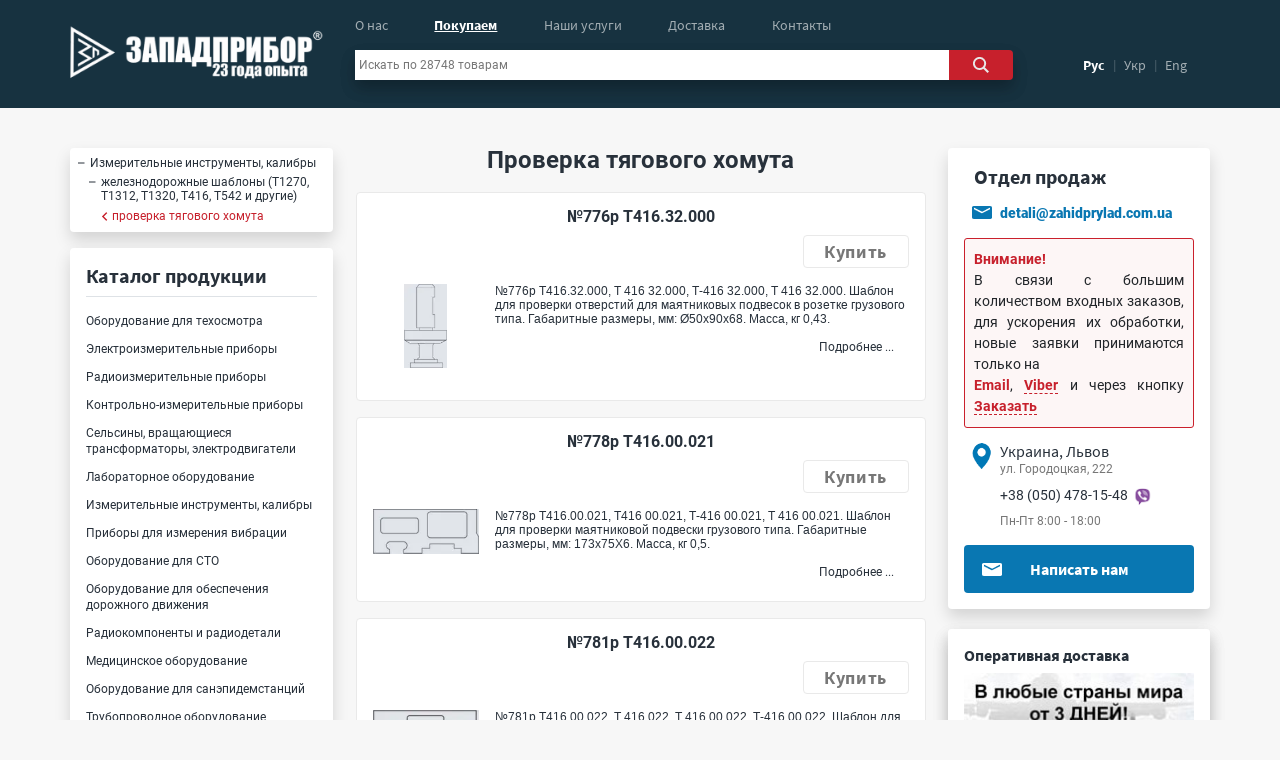

--- FILE ---
content_type: text/html; charset=utf-8
request_url: https://zapadpribor.com/category/proverka-tyagovogo-khomuta/
body_size: 154989
content:
<!-- 813206 -1-->      <!-- 812530- 2 -->      <html>
<head>
      <meta name="viewport" content="width=device-width, initial-scale=1.0">
  <meta http-equiv="content-type" content="text/html; charset=utf-8"/>
  <base href="https://zapadpribor.com/"/>
  <title>проверка тягового хомута: низкие цены, в наличии на складе, бесплатная доставка, гарантия 1 год, сервисное обслуживание. Измерительные инструменты, калибры, железнодорожные шаблоны. </title>
  <meta name="keywords" content="проверка тягового хомута, приборы проверка тягового хомута, Измерительные инструменты, калибры, железнодорожные шаблоны"/>
  <meta name="description" content="проверка тягового хомута:  низкие цены, в наличии на складе, бесплатная доставка, гарантия 1 год, сервисное обслуживание. Купить проверка тягового хомута. "/>

    <meta name="robots" content="noodp"/>
  <link rel="preload" href="/static/scripts/jquery-compressed.min.js" as="script">
  <script type="text/javascript" src="/static/scripts/jquery-compressed.min.js"></script>
    <link rel="preconnect" href="https://cdnjs.cloudflare.com" />
  <link rel="preconnect" href="https://maxcdn.bootstrapcdn.com" />

    <style>
/*bottstrap class preload*/
 @-ms-viewport {
  width: device-width;
} html { box-sizing: border-box; -ms-overflow-style: scrollbar; } body {
    background-color: #f7f7f7 !important;
    margin: 0;
    font-family: -apple-system, BlinkMacSystemFont, "Segoe UI", Roboto, "Helvetica Neue", Arial, "Noto Sans", sans-serif, "Apple Color Emoji", "Segoe UI Emoji", "Segoe UI Symbol", "Noto Color Emoji";
    font-size: 14px!important;
    font-weight: 400;
    line-height: 1.5;
    color: #212529;
    text-align: left;
    background-color: #fff;
} 
body::-webkit-scrollbar-thumb {
        background-color: #c4c4c4!important;
        border-radius: 10px!important;
    }

*::-webkit-scrollbar {
        width: 4px!important;
    }
   *::-webkit-scrollbar-thumb {
                border-radius: 10px!important;
    }
*, *::before, *::after { box-sizing: inherit; } button, select { text-transform: none; } button, input, optgroup, select, textarea {
    margin: 0;
    font-family: inherit;
    font-size: inherit;
    line-height: inherit;
} p { margin: 0!important; }
h1, h2, h3, h4, h5, h6 {
    margin-top: 0;
    margin-bottom: 0.5rem;
} h1,
    h2,
    h3 {
        font-family: "Source Sans Pro";
        font-weight: 700!important;
        color: #28313b;
    }
    h1 a,
    h2 a,
    h3 a {
        text-decoration: none;
    }
    h1 {
        font-size: 25px;
        line-height: 25px;
    }
    h2 {
        font-size: 20px !important;
        margin-top: 0;
        line-height: 25px;
    }
b, strong {
    font-weight: bold!important;
}
.zpRed {
    color: #c7202c!important;
}
.zpBlue {
    color: #0977b2!important;
    text-decoration: none !important;
}
.zpNiceAnchor {
    color: #007bff !important;
    text-decoration: none;
    cursor: pointer !important;
}
.zpDarkGrey {
    color: #28313b !important;
}
.zpInvisibleAnchor,
.zpMediumGrey {
    color: #4e4c4c !important;
    text-decoration: none;
}
.zpLightGrey {
    color: #f7f7f7;
}
.container, .container-fluid, .container-lg, .container-md, .container-sm, .container-xl {
  width: 100%;
  padding-right: 15px;
  padding-left: 15px;
  margin-right: auto;
  margin-left: auto;
} .row {
    display: -ms-flexbox;
    display: -webkit-box;
    display: flex;
    -ms-flex-wrap: wrap;
    flex-wrap: wrap;
    margin-right: -15px;
    margin-left: -15px;
} .no-gutters {
  margin-right: 0;
  margin-left: 0;
} .nav {
    display: -ms-flexbox;
    display: -webkit-box;
    display: flex;
    -ms-flex-wrap: wrap;
    flex-wrap: wrap;
    padding-left: 0;
    margin-bottom: 0;
    list-style: none;
}
.p-0 {
    padding: 0!important;
}
.pl-0, .px-0 {
    padding-left: 0!important;
}
.pr-0, .px-0 {
    padding-right: 0!important;
}
.pt-0, .py-0 {
    padding-top: 0!important;
}
.p-1 {
    padding: 0.25rem!important;
}
.pb-1, .py-1 {
    padding-bottom: 0.25rem!important;
}
.pt-1, .py-1 {
    padding-top: 0.25rem!important;
}
.pl-1, .px-1 {
    padding-left: 0.25rem!important;
}
.p-2 {
    padding: 0.5rem!important;
}
.pb-2, .py-2 {
    padding-bottom: 0.5rem!important;
}
.pt-2, .py-2 {
    padding-top: 0.5rem!important;
}
.pl-2, .px-2 {
    padding-left: 0.5rem!important;
}
.pr-2, .px-2 {
    padding-right: 0.5rem!important;
}
.p-3 {
    padding: 1rem!important;
}
.pt-3, .py-3 {
    padding-top: 1rem!important;
}
.pb-3, .py-3 {
    padding-bottom: 1rem!important;
}
.pl-3, .px-3 {
    padding-left: 1rem!important;
}
.pr-3, .px-3 {
    padding-right: 1rem!important;
}
.pt-4, .py-4 {
    padding-top: 1.5rem!important;
}
.pb-4, .py-4 {
    padding-bottom: 1.5rem!important;
}
.pl-4, .px-4 {
    padding-left: 1.5rem!important;
}
.pr-4, .px-4 {
    padding-right: 1.5rem!important;
}
.m-0 {
    margin: 0!important;
}
.mt-0 {
    margin-top: 0!important;
}
.mt-1, .my-1 {
    margin-top: 0.25rem!important;
}
.mb-1, .my-1 {
    margin-bottom: 0.25rem!important;
}
.mr-2, .mx-2 {
    margin-right: 0.5rem!important;
}
.ml-2, .mx-2 {
    margin-left: 0.5rem!important;
}
.mb-2, .my-2 {
    margin-bottom: 0.5rem!important;
}
.mt-2, .my-2 {
    margin-top: 0.5rem!important;
}
.mb-3, .my-3 {
    margin-bottom: 1rem!important;
}
.mt-3, .my-3 {
    margin-top: 1rem!important;
}
.mb-4, .my-4 {
    margin-bottom: 1.25rem!important;
}
.mt-4, .my-4 {
    margin-top: 1.5rem!important;
}
.ml-auto, .mx-auto {
    margin-left: auto!important;
}
.mr-auto, .mx-auto {
    margin-right: auto!important;
}
.mt-auto, .my-auto {
    margin-top: auto!important;
}
.mb-auto, .my-auto {
    margin-bottom: auto!important;
}
.m-auto {
    margin: auto!important;
}
.ml-n1, .mx-n1 {
    margin-left: -0.25rem!important;
}
.mb-n1, .mx-n1 {
    margin-bottom: -0.25rem!important;
}
.mt-n1, .mx-n1 {
    margin-top: -0.25rem!important;
}
.ml-n2, .mx-n2 {
    margin-left: -0.5rem!important;
}
.ml-n3, .mx-n3 {
    margin-left: -1rem!important;
}
.overflow-hidden {
    overflow: hidden!important;
}
.border {
    border: 1px solid #dee2e6!important;
}
.border-light {
    border-color: #e9e9e9!important;
}
.border-bottom {
    border-bottom: 1px solid #dee2e6!important;
}
.border-dark {
    border-color: #173240!important;
}
.border-0 {
    border: 0!important;
}
.float-left {
    float: left!important;
}
.rounded {
    border-radius: 0.25rem!important;
}
.rounded-right {
    border-top-right-radius: 0.25rem!important;
    border-bottom-right-radius: 0.25rem!important;
}
.rounded-circle {
    border-radius: 50%!important;
}
.text-white {
    color: #fff!important;
}
.text-dark {
    color: #343a40!important;
}
.text-secondary {
    color: #6c757d!important;
}
.font-weight-normal {
    font-weight: 400!important;
}
.font-weight-bolder {
    font-weight: bolder!important;
}
.font-weight-bold {
    font-weight: 700!important;
}
.bg-white {
    background-color: #fff!important;
}
.bg-grey {
    background-color: #F7F7F7!important;
}
.bg-dark {
    background-color: #173240!important;
}
.shadow {
    -webkit-box-shadow: 0 0.5rem 1rem rgba(0, 0, 0, 0.15)!important;
    box-shadow: 0 0.5rem 1rem rgba(0, 0, 0, 0.15)!important;
}
.position-relative{position: relative!important;} .position-sticky {
    position: -webkit-sticky!important; position: sticky!important;} .position-absolute{ position:absolute!important; } .w-100{width: 100%!important;} .w-75{width: 75%!important;} .w-50{width: 50%!important;} .w-25{width: 25%!important;} .w-auto{width: auto!important;} .h-auto{height: auto!important;} .h-100{height: 100%!important;} .text-center{text-align: center!important;} .text-left{text-align: left!important;} .text-right{text-align: right!important;} .m-auto{margin: auto!important;} .my{margin-top: ;}

.text-decoration-none {
    text-decoration: none!important;
}


 .no-gutters > .col, .no-gutters > [class*="col-"] { padding-right: 0; padding-left: 0;} .col-1, .col-2, .col-3, .col-4, .col-5, .col-6, .col-7, .col-8, .col-9, .col-10, .col-11, .col-12, .col, .col-auto, .col-sm-1, .col-sm-2, .col-sm-3, .col-sm-4, .col-sm-5, .col-sm-6, .col-sm-7, .col-sm-8, .col-sm-9, .col-sm-10, .col-sm-11, .col-sm-12, .col-sm, .col-sm-auto, .col-md-1, .col-md-2, .col-md-3, .col-md-4, .col-md-5, .col-md-6, .col-md-7, .col-md-8, .col-md-9, .col-md-10, .col-md-11, .col-md-12, .col-md, .col-md-auto, .col-lg-1, .col-lg-2, .col-lg-3, .col-lg-4, .col-lg-5, .col-lg-6, .col-lg-7, .col-lg-8, .col-lg-9, .col-lg-10, .col-lg-11, .col-lg-12, .col-lg, .col-lg-auto, .col-xl-1, .col-xl-2, .col-xl-3, .col-xl-4, .col-xl-5, .col-xl-6, .col-xl-7, .col-xl-8, .col-xl-9, .col-xl-10, .col-xl-11, .col-xl-12, .col-xl, .col-xl-auto {
  position: relative;
  width: 100%;
  min-height: 1px;
  padding-right: 15px;
  padding-left: 15px;
} .col {
  -ms-flex-preferred-size: 0;
  flex-basis: 0;
  -webkit-box-flex: 1;
  -ms-flex-positive: 1;
  flex-grow: 1;
  max-width: 100%;
} .col-auto {
  -webkit-box-flex: 0;
  -ms-flex: 0 0 auto;
  flex: 0 0 auto;
  width: auto;
  max-width: none;
} .col-1 {
  -webkit-box-flex: 0;
  -ms-flex: 0 0 8.333333%;
  flex: 0 0 8.333333%;
  max-width: 8.333333%;
} .col-2 {
  -webkit-box-flex: 0;
  -ms-flex: 0 0 16.666667%;
  flex: 0 0 16.666667%;
  max-width: 16.666667%;
} .col-3 {
  -webkit-box-flex: 0;
  -ms-flex: 0 0 25%;
  flex: 0 0 25%;
  max-width: 25%;
} .col-4 {
  -webkit-box-flex: 0;
  -ms-flex: 0 0 33.333333%;
  flex: 0 0 33.333333%;
  max-width: 33.333333%;
} .col-5 {
  -webkit-box-flex: 0;
  -ms-flex: 0 0 41.666667%;
  flex: 0 0 41.666667%;
  max-width: 41.666667%;
} .col-6 {
  -webkit-box-flex: 0;
  -ms-flex: 0 0 50%;
  flex: 0 0 50%;
  max-width: 50%;
} .col-7 {
  -webkit-box-flex: 0;
  -ms-flex: 0 0 58.333333%;
  flex: 0 0 58.333333%;
  max-width: 58.333333%;
} .col-8 {
  -webkit-box-flex: 0;
  -ms-flex: 0 0 66.666667%;
  flex: 0 0 66.666667%;
  max-width: 66.666667%;
} .col-9 {
  -webkit-box-flex: 0;
  -ms-flex: 0 0 75%;
  flex: 0 0 75%;
  max-width: 75%;
} .col-10 {
  -webkit-box-flex: 0;
  -ms-flex: 0 0 83.333333%;
  flex: 0 0 83.333333%;
  max-width: 83.333333%;
} .col-11 {
  -webkit-box-flex: 0;
  -ms-flex: 0 0 91.666667%;
  flex: 0 0 91.666667%;
  max-width: 91.666667%;
} .col-12 {
  -webkit-box-flex: 0;
  -ms-flex: 0 0 100%;
  flex: 0 0 100%;
  max-width: 100%;
}
.d-none { display: none !important; } .d-inline { display: inline !important; } .d-inline-block { display: inline-block !important;
} .d-block { display: block !important; } .d-table { display: table !important; } .d-table-row { display: table-row !important; } .d-table-cell { display: table-cell !important; } .d-flex { display: -webkit-box !important; display: -ms-flexbox !important;
  display: flex !important; } .d-inline-flex { display: -webkit-inline-box !important; display: -ms-inline-flexbox !important;   display: inline-flex !important; } 
    
.flex-wrap {
  -ms-flex-wrap: wrap !important;
  flex-wrap: wrap !important;
}
.flex-column {
  -webkit-box-orient: vertical !important;
  -webkit-box-direction: normal !important;
  -ms-flex-direction: column !important;
  flex-direction: column !important;
}
.justify-content-center {
  -webkit-box-pack: center !important;
  -ms-flex-pack: center !important;
  justify-content: center !important;
}
@media (min-width: 576px) {
        .container, .container-sm {
          max-width: 540px;
        } .pl-sm-1, .px-sm-1 {
            padding-left: 0.25rem!important;
        } .pr-sm-1, .px-sm-1 {
            padding-right: 0.25rem!important;
        }
        .pr-sm-3, .px-sm-3 {
          padding-right: 1rem!important;
        } .pl-sm-3, .px-sm-3 {
          padding-left: 1rem!important;
        } .pr-sm-4, .px-sm-4 {
            padding-right: 1.5rem!important;
        } .pl-sm-4, .px-sm-4 {
            padding-left: 1.5rem!important;
        } .col-sm {
          -ms-flex-preferred-size: 0;
          flex-basis: 0;
          -webkit-box-flex: 1;
          -ms-flex-positive: 1;
          flex-grow: 1;
          max-width: 100%;
        } .col-sm-auto {
          -webkit-box-flex: 0;
          -ms-flex: 0 0 auto;
          flex: 0 0 auto;
          width: auto;
          max-width: none;
        } .col-sm-1 {
          -webkit-box-flex: 0;
          -ms-flex: 0 0 8.333333%;
          flex: 0 0 8.333333%;
          max-width: 8.333333%;
        } .col-sm-2 {
          -webkit-box-flex: 0;
          -ms-flex: 0 0 16.666667%;
          flex: 0 0 16.666667%;
          max-width: 16.666667%;
        } .col-sm-3 {
          -webkit-box-flex: 0;
          -ms-flex: 0 0 25%;
          flex: 0 0 25%;
          max-width: 25%;
        }
        .col-sm-4 {
          -webkit-box-flex: 0;
          -ms-flex: 0 0 33.333333%;
          flex: 0 0 33.333333%;
          max-width: 33.333333%;
        }
        .col-sm-5 {
          -webkit-box-flex: 0;
          -ms-flex: 0 0 41.666667%;
          flex: 0 0 41.666667%;
          max-width: 41.666667%;
        }
        .col-sm-6 {
          -webkit-box-flex: 0;
          -ms-flex: 0 0 50%;
          flex: 0 0 50%;
          max-width: 50%;
        }
        .col-sm-7 {
          -webkit-box-flex: 0;
          -ms-flex: 0 0 58.333333%;
          flex: 0 0 58.333333%;
          max-width: 58.333333%;
        }
        .col-sm-8 {
          -webkit-box-flex: 0;
          -ms-flex: 0 0 66.666667%;
          flex: 0 0 66.666667%;
          max-width: 66.666667%;
        }
        .col-sm-9 {
          -webkit-box-flex: 0;
          -ms-flex: 0 0 75%;
          flex: 0 0 75%;
          max-width: 75%;
        }
        .col-sm-10 {
          -webkit-box-flex: 0;
          -ms-flex: 0 0 83.333333%;
          flex: 0 0 83.333333%;
          max-width: 83.333333%;
        }
        .col-sm-11 {
          -webkit-box-flex: 0;
          -ms-flex: 0 0 91.666667%;
          flex: 0 0 91.666667%;
          max-width: 91.666667%;
        }
        .col-sm-12 {
          -webkit-box-flex: 0;
          -ms-flex: 0 0 100%;
          flex: 0 0 100%;
          max-width: 100%;
        }
       
        }
@media (min-width: 768px) {
        .container, .container-md, .container-sm {
          max-width: 720px;
        }
      .col-md {
          -ms-flex-preferred-size: 0;
          flex-basis: 0;
          -webkit-box-flex: 1;
          -ms-flex-positive: 1;
          flex-grow: 1;
          max-width: 100%;
        }
        .col-md-auto {
          -webkit-box-flex: 0;
          -ms-flex: 0 0 auto;
          flex: 0 0 auto;
          width: auto;
          max-width: none;
        }
        .col-md-1 {
          -webkit-box-flex: 0;
          -ms-flex: 0 0 8.333333%;
          flex: 0 0 8.333333%;
          max-width: 8.333333%;
        }
        .col-md-2 {
          -webkit-box-flex: 0;
          -ms-flex: 0 0 16.666667%;
          flex: 0 0 16.666667%;
          max-width: 16.666667%;
        }
        .col-md-3 {
          -webkit-box-flex: 0;
          -ms-flex: 0 0 25%;
          flex: 0 0 25%;
          max-width: 25%;
        }
        .col-md-4 {
          -webkit-box-flex: 0;
          -ms-flex: 0 0 33.333333%;
          flex: 0 0 33.333333%;
          max-width: 33.333333%;
        }
        .col-md-5 {
          -webkit-box-flex: 0;
          -ms-flex: 0 0 41.666667%;
          flex: 0 0 41.666667%;
          max-width: 41.666667%;
        }
        .col-md-6 {
          -webkit-box-flex: 0;
          -ms-flex: 0 0 50%;
          flex: 0 0 50%;
          max-width: 50%;
        }
        .col-md-7 {
          -webkit-box-flex: 0;
          -ms-flex: 0 0 58.333333%;
          flex: 0 0 58.333333%;
          max-width: 58.333333%;
        }
        .col-md-8 {
          -webkit-box-flex: 0;
          -ms-flex: 0 0 66.666667%;
          flex: 0 0 66.666667%;
          max-width: 66.666667%;
        }
        .col-md-9 {
          -webkit-box-flex: 0;
          -ms-flex: 0 0 75%;
          flex: 0 0 75%;
          max-width: 75%;
        }
        .col-md-10 {
          -webkit-box-flex: 0;
          -ms-flex: 0 0 83.333333%;
          flex: 0 0 83.333333%;
          max-width: 83.333333%;
        }
        .col-md-11 {
          -webkit-box-flex: 0;
          -ms-flex: 0 0 91.666667%;
          flex: 0 0 91.666667%;
          max-width: 91.666667%;
        }
        .col-md-12 {
          -webkit-box-flex: 0;
          -ms-flex: 0 0 100%;
          flex: 0 0 100%;
          max-width: 100%;
        }
        
        }

@media (min-width: 992px) {
        .container, .container-lg, .container-md, .container-sm  {
          max-width: 960px;
        }
        .col-lg {
          -ms-flex-preferred-size: 0;
          flex-basis: 0;
          -webkit-box-flex: 1;
          -ms-flex-positive: 1;
          flex-grow: 1;
          max-width: 100%;
        }
        .col-lg-auto {
          -webkit-box-flex: 0;
          -ms-flex: 0 0 auto;
          flex: 0 0 auto;
          width: auto;
          max-width: none;
        }
        .col-lg-1 {
          -webkit-box-flex: 0;
          -ms-flex: 0 0 8.333333%;
          flex: 0 0 8.333333%;
          max-width: 8.333333%;
        }
        .col-lg-2 {
          -webkit-box-flex: 0;
          -ms-flex: 0 0 16.666667%;
          flex: 0 0 16.666667%;
          max-width: 16.666667%;
        }
        .col-lg-3 {
          -webkit-box-flex: 0;
          -ms-flex: 0 0 25%;
          flex: 0 0 25%;
          max-width: 25%;
        }
        .col-lg-4 {
          -webkit-box-flex: 0;
          -ms-flex: 0 0 33.333333%;
          flex: 0 0 33.333333%;
          max-width: 33.333333%;
        }
        .col-lg-5 {
          -webkit-box-flex: 0;
          -ms-flex: 0 0 41.666667%;
          flex: 0 0 41.666667%;
          max-width: 41.666667%;
        }
        .col-lg-6 {
          -webkit-box-flex: 0;
          -ms-flex: 0 0 50%;
          flex: 0 0 50%;
          max-width: 50%;
        }
        .col-lg-7 {
          -webkit-box-flex: 0;
          -ms-flex: 0 0 58.333333%;
          flex: 0 0 58.333333%;
          max-width: 58.333333%;
        }
        .col-lg-8 {
          -webkit-box-flex: 0;
          -ms-flex: 0 0 66.666667%;
          flex: 0 0 66.666667%;
          max-width: 66.666667%;
        }
        .col-lg-9 {
          -webkit-box-flex: 0;
          -ms-flex: 0 0 75%;
          flex: 0 0 75%;
          max-width: 75%;
        }
        .col-lg-10 {
          -webkit-box-flex: 0;
          -ms-flex: 0 0 83.333333%;
          flex: 0 0 83.333333%;
          max-width: 83.333333%;
        }
        .col-lg-11 {
          -webkit-box-flex: 0;
          -ms-flex: 0 0 91.666667%;
          flex: 0 0 91.666667%;
          max-width: 91.666667%;
        }
        .col-lg-12 {
          -webkit-box-flex: 0;
          -ms-flex: 0 0 100%;
          flex: 0 0 100%;
          max-width: 100%;
        }
                       .p-lg-0 {
            padding: 0!important;
        }
}

@media (min-width: 1200px) {
        .container, .container-lg, .container-md, .container-sm, .container-xl  {
          max-width: 1140px;
        }
        .pr-lg-3{
            padding-right: 1rem !important;
        }
        .pl-lg-3{
            padding-left: 1rem !important;
        }
        
        .col-xl {
          -ms-flex-preferred-size: 0;
          flex-basis: 0;
          -webkit-box-flex: 1;
          -ms-flex-positive: 1;
          flex-grow: 1;
          max-width: 100%;
        }
        .col-xl-auto {
          -webkit-box-flex: 0;
          -ms-flex: 0 0 auto;
          flex: 0 0 auto;
          width: auto;
          max-width: none;
        }
        .col-xl-1 {
          -webkit-box-flex: 0;
          -ms-flex: 0 0 8.333333%;
          flex: 0 0 8.333333%;
          max-width: 8.333333%;
        }
        .col-xl-2 {
          -webkit-box-flex: 0;
          -ms-flex: 0 0 16.666667%;
          flex: 0 0 16.666667%;
          max-width: 16.666667%;
        }
        .col-xl-3 {
          -webkit-box-flex: 0;
          -ms-flex: 0 0 25%;
          flex: 0 0 25%;
          max-width: 25%;
        }
        .col-xl-4 {
          -webkit-box-flex: 0;
          -ms-flex: 0 0 33.333333%;
          flex: 0 0 33.333333%;
          max-width: 33.333333%;
        }
        .col-xl-5 {
          -webkit-box-flex: 0;
          -ms-flex: 0 0 41.666667%;
          flex: 0 0 41.666667%;
          max-width: 41.666667%;
        }
        .col-xl-6 {
          -webkit-box-flex: 0;
          -ms-flex: 0 0 50%;
          flex: 0 0 50%;
          max-width: 50%;
        }
        .col-xl-7 {
          -webkit-box-flex: 0;
          -ms-flex: 0 0 58.333333%;
          flex: 0 0 58.333333%;
          max-width: 58.333333%;
        }
        .col-xl-8 {
          -webkit-box-flex: 0;
          -ms-flex: 0 0 66.666667%;
          flex: 0 0 66.666667%;
          max-width: 66.666667%;
        }
        .col-xl-9 {
          -webkit-box-flex: 0;
          -ms-flex: 0 0 75%;
          flex: 0 0 75%;
          max-width: 75%;
        }
        .col-xl-10 {
          -webkit-box-flex: 0;
          -ms-flex: 0 0 83.333333%;
          flex: 0 0 83.333333%;
          max-width: 83.333333%;
        }
        .col-xl-11 {
          -webkit-box-flex: 0;
          -ms-flex: 0 0 91.666667%;
          flex: 0 0 91.666667%;
          max-width: 91.666667%;
        }
        .col-xl-12 {
          -webkit-box-flex: 0;
          -ms-flex: 0 0 100%;
          flex: 0 0 100%;
          max-width: 100%;
        }
            }


</style>


    <link rel="stylesheet" media="all" type="text/css" href="/static/styles/main-min.css"/>
        <style type="text/css">
        
    </style>
      <script type="text/javascript">

        function obtynannja(){
        var windowWidth = jQuery(window).width();
        var opis = jQuery('#info4 .deliveryInfoInside p').height(),
        forma = jQuery('#info4 .deliveryInfoInside form').height();
        if(windowWidth >= 768 && windowWidth <= 991){
                if (opis >= 35) {
                    jQuery('#info4 .deliveryInfoInside form').css('max-height', '50%');
                }
        } else if(windowWidth >= 992 && windowWidth <= 1199){
            if (opis >= 35) {
                jQuery('#info4 .deliveryInfoInside form').css('max-height', '49%');
            }
        } else if(windowWidth >= 1200){
            var razom = opis + forma;
            if (opis >= 37) {
                jQuery('#info4 .deliveryInfoInside form').css('max-height', '56%');
            } else if (razom < 246){
                jQuery('#info4 .deliveryInfoInside form').css({'height': '205px'});
            }
        }
     }

     window.onresize = function obtynannja(){
        jQuery('#info4 .deliveryInfoInside form').attr('style', "");
        var windowWidth = jQuery(window).width(),
        opis = jQuery('#info4 .deliveryInfoInside p').height(),
        forma = jQuery('#info4 .deliveryInfoInside form').height();
        if(windowWidth >= 768 && windowWidth <= 991){
                if (opis >= 37) {
                    jQuery('#info4 .deliveryInfoInside form').css('max-height', '51%');
                } 
        } else if(windowWidth >= 992 && windowWidth <= 1199){
            if (opis >= 37) {
                jQuery('#info4 .deliveryInfoInside form').css('max-height', '49%');
            }
        } else if(windowWidth >= 1200){
            var razom = opis + forma;
            if (opis >= 37) {
                jQuery('#info4 .deliveryInfoInside form').css('max-height', '56%');
            } else if (razom < 246){
                jQuery('#info4 .deliveryInfoInside form').css({'max-height': 'unset', 'height': '212px'});
            }
        }
     }
           // функції що мають бути доступні на всіх сторінках та розширеннях
      function cutWords(i,t) {
            var arr = t.split(' '),
            count = 0,
            text  = '';
            for(var k = 0; k < arr.length; k++ ) {
                var c = arr[k].length;
                count = parseInt(count) + parseInt(c) + parseInt(k);
                if (count < i) {
                    text += arr[k] + ' ';
                } else {
                    return text + '...';
                }
            }
        }
</script>

  <link rel="alternate" hreflang="ru" href="https://zapadpribor.com/category/proverka-tyagovogo-khomuta/"/>

  <link rel="alternate" hreflang="uk" href="https://zapadpribor.com/ua/category/perevirka-tyahovoho-khomuta/"/>

  <link rel="alternate" hreflang="en" href="https://zapadpribor.com/en/category/proverka-tyagovogo-khomuta/"/>
  
  <link rel="canonical" href="https://zapadpribor.com/category/proverka-tyagovogo-khomuta/"/>


<meta property='og:site_name' content='zapadpribor.com'>
<meta property='og:locale' content='ru_RU'>
<meta property='og:title' content='проверка тягового хомута: низкие цены, в наличии на складе, бесплатная доставка, гарантия 1 год, сервисное обслуживание. Измерительные инструменты, калибры, железнодорожные шаблоны. '>
<meta property='og:type' content='website'>
<meta property='og:url' content='https://zapadpribor.com/category/proverka-tyagovogo-khomuta/'>
<meta property='og:image' content='/templates/ru/images/logo.png'>




    
</head>
<body >
    <div class="Geturl" style="display: none;">//zapadpribor.com/index.php</div><div class="wrapper">
      <style >
    .pbh {
        width: 100%;
        margin-bottom: 20px;
    }
    .pbh #cms_content {
        width: 100%;
    }
    .pbh #cms_content .seoBlock {
        margin-top: 0;
    }
    .fixed {
        position: fixed;
        bottom: 219px;
        z-index: 99999;
    }
    #content {
        position: relative;
    }
    .header{
          height: 108px;
          background-color: #173240;
      }
    #t-left img {
        margin-left: -17px;
    }
    #center {
        z-index: 98;
    }
    #center #nav {
        height: 50px;
    }
    #center #nav ul {
        list-style: none;
        min-height: 18px;
    }
    #center #nav ul .selected {
        opacity: 1 !important;
    }
    #center #nav ul li #catalog, #center #nav ul li a {
        font-size: 14px;
        line-height: 18px;
        font-family: "Source Sans Pro";
        float: left;
        opacity: 0.6;
    }
    #search_box .search_box {
        z-index: 1;
    }
        #search_box form input {
        height: 30px;
        width: -webkit-fill-available;
        width: -moz-available;
        color: #777777;
        outline: unset;
        font-family: "Roboto";
        font-size: 0.752rem;
        line-height: 0.875rem;
            }
    #search_box form .searchButton {
        width: 70px;
        height: 30px;
        background-color: #c7202c;
        color: #e9e9e9;
        cursor: pointer;
        outline: unset;
            }
    #search_box form input:-moz-placeholder, #search_box form input::-webkit-input-placeholder  {
        color: #777777;
    }
        #t-right ul {
        list-style: none;
        margin-top: 55px;
      }
     #t-right li {
          cursor: pointer;
      }
     #t-right .selected {
          opacity: 1;
      }
     #t-right li a {
          font-family: "Source Sans Pro";
          font-size: 0.875rem;
          line-height: 1.125rem;
          opacity: 0.6;
      }
    #t-right .line {
          opacity: 0.2;
      }
      @media screen and (max-width: 991px){
          #content {
                position: unset;
                padding: 0 15px;
            }
        }
    </style>
          <style>
        .header {
          z-index: 100;
          margin-bottom: 20px;
      }
    #search_box {
        margin-right: 7px;
    }
    .rightCol {
        max-width: 262px!important;
    }
    .rightCol #cms_content {
        display: block;
    }
    .rightCol #cms_content .seoBlock {
        margin: 20px 0;
    }
    .rightCol #cms_content:first-child .seoBlock {
        margin-top: 0;
    }
    .rightColIncide {
                height: 551px;
    }
    .rightColIncide h3 {
        font-size: 1.25rem;
        line-height: 1.5625rem;
        text-align: left;
        margin-bottom: 10px;
    }
    .rightColIncide .block_cont {
        margin-bottom: 10px!important;
        padding: 7px 10px 10px 10px;
            }
        .rightColIncide .cont h4 {
        font-family: "Source Sans Pro";
        font-weight: 700;
        font-size: 16px;
        line-height: 24px;
        color: #28313b;
        margin: 0;
    }
    .rightColIncide .cont .adr {
                margin-top: -1px!important;
    }
    .rightColIncide .cont .adr, .rightColIncide .cont .hour {
        font-family: "Roboto";
        font-size: 12px;
        line-height: 15px;
        color: #777777;
    }
    .rightColIncide .cont .tel {
        font-family: "Roboto";
        font-size: 14px;
        line-height: 20px;
        color: #28313b;
            }
/*    .rightColIncide .skype {
        display: -webkit-box;
        display: -ms-flexbox;
        display: flex;
        padding-right: 0;
        padding-left: 0;
        margin-top: 3px;
        padding-left: 10px;
    }*/
    .rightColIncide .skype span {
        margin: 0;
    }
    .rightColIncide .skype p {
        font-family: "Roboto";
        font-weight: 900;
        font-size: 0.9rem;
        line-height: 1rem;
        color: #28313b;
        margin: auto 0;
        padding: 0 10px;
    }
    .rightColIncide .skype p a {
        text-decoration: none;
        /*color: #28313b;*/
        color: #0977b2;
    }
    .rightColIncide button {
                background-color: #0977b2;
        border: none;
        font-family: "Source Sans Pro";
        font-size: 1rem;
        line-height: 1.25rem;
        margin: 13px 0 0 0;
        height: 3rem;
        cursor: pointer;
    }
        .rightColIncide button span {
        left: 15px;
        top: 0;
        width: 11%;
            }
    /*#orderOnlinMain{
        pointer-events: none!important;
    }*/
    .rightCol .blokAfterSliderMain {
        padding: 0;
        margin: 0;
        /*height: 312px;*/
    }
    .rightCol .blokAfterSliderMain .blokAfterSliderMainProduct {
        padding: 0;
    }
/*    .rightCol .blokAfterSliderMain .product {
        border-radius: 4px;
        padding: 0.95rem;
        height: 312px;
    }*/
    .rightCol .blokAfterSliderMain h3 {
        font-size: 16px;
        line-height: 20px;
    }
    .rightCol .blokAfterSliderMain h3 a {
        text-decoration: none;
        font-size: 16px;
        line-height: 20px;
        color: #28313b;
    }
    .rightCol .blokAfterSliderMain h3 a i{
        color: #777777;
    }
    .rightCol .blokAfterSliderMain .blokAfterSliderMainProduct .product .ourWorksElem {
        height: 16rem;
    }
    .rightCol .blokAfterSliderMain .blokAfterSliderMainProduct .product .ourWorksElem #slideshow-container .slideshow-container {
        display: block;
        width: 232px;
    }
    .rightCol .blokAfterSliderMain .blokAfterSliderMainProduct .product .ourWorksElem #slideshow-container .slideshow-container img {
        height: 174px;
    }
    .rightCol .blokAfterSliderMain .blokAfterSliderMainProduct .product .ourWorksElem #slideshow-container .slideshow-container .nameImage {
        height: 55px;
        overflow: hidden;
    }
    .rightCol .blokAfterSliderMain .blokAfterSliderMainProduct .product .ourWorksElem #slideshow-container .slideshow-container .nameImage a {
        text-decoration: none;
    }
    .rightCol .blokAfterSliderMain .blokAfterSliderMainProduct .product .ourWorksElem #slideshow-container .slideshow-container .nameImage a .news {
        font-family: "Roboto";
        font-weight: 500;
        margin-top: 9px;
        margin-bottom: 1rem;
        line-height: 20px;
        font-size: 14px;
        color: #28313b;
        text-decoration: none;
        display: -webkit-box;
        -webkit-line-clamp: 2;
        -webkit-box-orient: vertical;
        overflow: hidden;
    }
    .rightCol .blokAfterSliderMain .blokAfterSliderMainProduct .product #imgNavigation {
        bottom: 0;
    }
    .rightCol .blokAfterSliderMain .blokAfterSliderMainProduct .product #imgNavigation .white {
        background-color: #a6a6a6;
    }
    .rightCol .blokAfterSliderMain .blokAfterSliderMainProduct .product #imgNavigation .red {
        background-color: #c7202c;
    }
    .blokAfterSliderMain .ourServices h3 i, .blokAfterSliderMain .ourWorks h3 i {
        color: #777777;
        font-family: "Roboto";
        font-size: .75rem;
        line-height: .75rem;
        margin-left: 5px;
        font-style: normal;
    }
    
    @media screen and (max-width: 768px) {
        .gamburger {
            display: none;
        }
        #nav {
            height: 50px;
        }
        #center #nav ul li a {
            color: #fff;
        }
    }
    @media screen and (max-width: 991px) {
        .header {
            margin-bottom: 0;
        }
        #totopscroller {
            display: none !important;
        }
        .centerCol, .rightCol {
          margin-top: 72px;
        }
    }
    @media screen and (min-width: 992px) {
        .rightCol2 .rightColIncide .emeil a,
        .rightCol .rightColIncide .cont .tel a,
        .rightColIncide .skype p a,
        footer .footer .cont .tel a {
            pointer-events: none;
            cursor: unset;
        }
        .characteristics .tel a,
        .parent-cat .tel,
        .rightCol2 .rightColIncide .emeil a,
        .rightCol .rightColIncide .cont .tel a,
        .rightColIncide .skype p a,
        footer .footer .cont .tel a {
            pointer-events: none;
            cursor: unset;
        }
    }
    @media screen and (min-width: 768px) and (max-width: 991px) {
        #center #nav {
            width: 150%;
        }
        #center #search_box {
            max-width: 345px;
        }
        #t-right ul {
            margin-left: 20px;
        }
        .header .image {
            margin-top: 10px;
        }
    }
    @media screen and (min-width: 992px) and (max-width: 1199px) {
        #center #nav {
            width: 120%;
        }
        #center #search_box {
            padding-right: 7px;
        }
    }
  </style>

<!-- detectIfIsFromAdvertise1 code --> <script> var url_kr = ``; </script> <!-- detectIfIsFromAdvertise1 code -->


<div class="header position-sticky w-100">
  <div id="top" class="container p-lg-0">
    <div class="d-flex flex-wrap">
      <div id="t-left" class="col-6 col-xs-6 col-sm-3 col-md-3 col-xl-3 col-lg-3 p-0">
        <div class="image px-0 py-4">
                        <noindex>          <a  rel="nofollow" href="/">
                          <picture>
               <source srcset="data:;base64,UklGRi4tAABXRUJQVlA4WAoAAAAQAAAAsQIAiwAAQUxQSDwmAAAB8Mf//yol/v89zszQDSJIWGBhdysKdrtrt65rt+uGa3du2h2r7tpda4uKjYGAYmDQKj1MnMcf8zyP55kzMywvP5/P9xsREwD/v/[base64]/z+LaLVap9idUVwG/kTQrijfFuX2Csx6QeIF1uDb5sYo3qXGZ1VgFA1XnJFMw93OmLi68LCnvA0sMnz5w6trmXAB478KivFap7hdXJBOzCd4gExKS1Vb+scLqCK1TwAjG7ADH5J4DqT/OHOlqfeldZ7QUTAJ+vLlEQn8z0/JIi4uP7cgCPDIvq1I84gHFlQf097qtnfepfZ7WTACg3JYmCeVf7fEExz7jFCeCJfiAANMd3LQGaZTyeaH0aRLHaEMCu7h86AmLq3gZfTPyDE+xNprp5VtmArwMAQqM/bbQ+DW+yIigAHq1PUxDfLPH7QuICDlADPMWMF88SDR+GCwABpw2HrFdrGoDfsHgKFjwc/mXEORysBogVXz1BvFrJAQCCzxX+bX0aR7PCeUATsiiHgPj5eAubonFycXGyF4rfHNy8vT2cLWk7fu8AEK8b6z8OM0YAAIQ9Tl5tfZrcZrXgAnCqu1ckoDHzz2DbUL7fnE1Hr9yNibl78+y+P2Z08S82qz7uz+PRcUlJz++eXDuxvqVMKjzuDvBCPxRcl2N8HQBor7/R33o1lwHAped9AqLuxRh7q1dywsXUXK3eKKKpaNAVZL89MsSLz/P7I3v3yHhgNmnAuYvnzB7dVi3lvfbAHjkPjrTj81p+++w5856Nnu/D8v3n33Nm//c3hud3x/7aQ9+1Zf3qn8d2r1uCpp5w7d9z0le6qli+666fPSd55Vh1Rv8z/54z4+W9wXJ4jLqcma8zItOoy8+4OSWYw3/hkT2cOzavW/7Ttx1rutBqftA1BHilHwFQLkncA+D6G/5Rzvo0lWgqC6h8ZqQSEPMvRVo3p8kvtSLyGwsej1TxhN00GuQ03i9Bma8XzY/DNFJVco0GOY3nXPgCz6BobjwSxAr+KCrwHiPwhNHArdcVavNznh0a4UfZJJInqFkt9CI1vxVjXr5o1rQwPpcx8VoROUXtyx9dSFVuGQ28er2usCDv0+O9/dwJqj14zgXeG78BsJ+GmYOhQ+Hbthrr00yiiZTg7EYAUFfelkdAMXtzBSvmvVuPchfu8eJoHofyvqhDma1DBQ4ltDagvM/d+UqdRvMfDmAFpaH5xVuMUkdRdqPu7WxvqXVIHsdymoXk7JaMWflo1g9VuEKO61BW3ZW6lEq3UHZj4fPx7hJQLcn4i333URUAoMToqY2rxuIKFVjf5ndYjaSg5dXOGgKAqt11nRSi+H6qh2Cl3DaIKL/hsAOtyweZkntYjGYgyvyxLF/AGRuDiMbrtQVz+F+1PKHBAxHlTmonKAERjcdCJWDQJ3GjmxpMVXbhCcajPmCFW0g0IERg4Y4wDQHAacJrvRQi3unqYJXU/dCs+pUq0vBcmbKnWIzDDLl04QJX4Fnbg/i4mjkaay1OqBGDZnzdQiGIp8tJwPBMfDaxvKejs1/z7YX644FgjVtK1AfpViLixx/91ASAMn98NBLQsK+mgxUqEW0ezI4gzUSZDcssxuUXuXComivonC3Ck/by2U9Fiws6gma9G6gUXO0oAZH3tKi7e+7SKxTTlrmDVQ6/y6pHaI2mj3q5UwDCz2YTED/NCdJYG1VbNLN4RkP5Uy7cKViK537ZZmm4Sv9rkz5+w1grR4kLFqeZguY1rtcoJb2tFLhP/[base64]/wpwA0PJhBwYJV1eysSHASR8EYANhqIOFNO6lad2WLb2Ap1YyyvfTlqnLTNmUOk8v9mEVkhFFK3+SJmzP2nJ4jNkwpH1vYkMh7rBoECP41SQLxdKQ7BWDAjXwCYtKEIOtRJ4fjVmUA6PSe9qaKVOQr2ZJ7WYjQBmXXhXLVvGsT0q/dTNTStD/KVSlLGfmPr9yg3jlWhtIknyO/[base64]/Q0/FumLQBQ4gHtB7XtaHefVYUHfOfGSiBe7ulNAehxKpeA+GF2ZavQmWenBwD4PKTlfi81G8ki7W9BtuSKAFAnVy6XnTRRJK1U8bR6xfEtAAineY4EyjUHAOAfZRwtCQA/6Eh7BXnKpSskvql8bqt5tvsAwO+FHGfU8mwDANdVtPkOtqO9RCUugPpbPkhg4bamagq4T71HQYwa5Gd5qm482+XInyWhWUtL/[base64]/1tPeRVpGRVSaH+dIL0K5OmXzzHGmnWhnXKUxTfZ8kqe4lnjAQCLtRx3Qk0q3pRlFO1XV9vRRaK8PADVVryUQN2+dgIFnIZcpCDenRBgWT159noCQIkYWs5UiVr3aZsWkdIHWEZDPW3uDlJ+LZ5vRI5vrFlX2hknWbqj5flfUsKDamYYTfvNhnSLYYjl5AKI2JXPQny/uhYFoOzMpxQUj3XXWFLHT+lpxPTsNe4AEPCY9nmoROsk2txxhZSC7yxC1RHJ+iErSdieZzJy9rdpqg1WICBKCY9rFz16PGIYzQAegy9KIN6dUpIC0GjtZwJi2tr6lgP+Pbt1JXbrVVsDAGHxtPQIiV4FtG/[base64]/YkpE826RiH8xaelmBp0eboWWgu1R/Kyb939tKF82dPHNq7YeHYbjVoj5QQ30w+uwm2qjdLay5wjzggshBjf6tIAai56jMBMX1XU6vR4imSs5tIOG2kFZQIySM9rGkJzjdoV0p0SSU9EWglDnKIDRW1WmmDORz5Rjk+UQ49593DfYM0UqWfKOF5C/kcf7BVfZ4w8suYCzw3G6Xw7qR+ThRwjvybgpiwrLSFubYa2Hvw6Olr4pD+M0gGHKUlegQkk5I6WYLHa9ohu/DXpA/+tHL/cuTVsGY/60inHfiG1NJahmn6/ipSsYoIl8/9N1vVj5VX2kyOY+58EiVSfqo6NPVEOAXAf9hdChpujdFYVIUTaSnpn/OQc4GrVNgN2mU3z2ek7G8tIfQTbRPUjyXlNKLVuM2RWtFKHfIBgNMi6ZgMg34QLQfxdohEnOVsBgCvu7RVLrZjwFNGjpk6n/6EkrqNDRygF+KrX8tSAELnphMQPx1vY0lh0cj/eqQrSDeKp+12sb9BMs40S7tceYSWetpSqHKPpO9DaxLP8TLYSh3xAtdJWUj+R8U37gpaEh6xV9CLVvJsBQhaoaMtdrQdg2IZ2cHmqLX1HUqfaO8FAAN0iLqYyfYUcGqwnYL4blNFy6l8je9mFaC2S6MtcRROihT80wJU/ZE+DYKvk4wzaB1SOGK8TC5Yn+TD++9lIX0TcIl/pVmWoZelia/3HnuSh/Tv1bZj8DPGZzP4LHxuRMknw/zBdIAeETH7fDsKgE/PWxQ0xH3vZD1SdzamDNDRJtrBbtoRZ+VpptPyBoH3Gdoa2qACjquOVgpF5DUu5TOkGS0LzwgWJutwsJ1DWJ9k04x6UICSmbPLaIA50GCCmLq1AgWE0tNTCIi5UT2tBhrfTCVMQ3p/NfxBuxqkPLtfaMkdwH4fSTyuIk1DzuP21oo/dxKfiPIqKae81dG2syHD4hiZQTK1u5yFkuLmmk4gOUgC9a9/ciEAOFReqycgftxf0yIqyYH4aZaEsIxmbCvALCMppq6ShjHsD9DimgCsJ2GsG2kZzzY7swRak6ROfHIrydjP6iTUtiEjWBnyVN/3CaX/[base64]/vwIV4Ld/7uozqd2lPfQGaFJBwnvIqGWn7PQFG5ZAKh1LqPeLpobIRl7yU9jNPQlMAodM7niPWZqsX2NBRCYxkHrvON/QoWbA9TA28jJP+NU/pTRBvu5AANHWPGggo5vwaLChKUNvZObqFzErj+TyC0fwd7YI3QEgObbPihEikr1MD9Eom6RdQ2qXz1AObIN6uCuYwaJXQDAAq3+Q5p5JlrcWIR8qCLR37nPG+FElTd78OJfX/ttIA/wiTc+XAbnCs0eQKD4Bd7xiDFKL4cpyroCBJYVAaR8FiRkct7S93AI802gkfxX3LsQgAWr8gGfdQBhg48krbAmP2xmAwh/HVLaWUOstzyc6KGD4t9QWbOk4GddCKbJTUPR7mCHJ+Y3K2LAD4HBYR8bIzF4D3rA8GKUS8FOmgOIADIs2wkzEE6atcAByf0m5VVppqIcc0AKgZQxIvCYSZyBnnY7WMTIO+MP/[base64]/[base64]/W7y1Du0ghFSXbU8/dXW6lhJ5eR863HNooIfKyGhhTzbbNr0l4zEkiRwmBKrZyE+HugnwziTE4zlJmdl8B/8CKnim6VBYF6ZysdyPC8JADViOGTdpVJY/UKarLolEqrpyFnYSLB978v5WthDJcQ3LbI85wAot/atBOLhlq7yHA8yWWFygcuz7Ukkp+5pBOaWqRzPiwAAaJFivhO+CuuAZjful/DaxpNcCmyeeBUClHNYlqB7SohtVPSY8YqR4MsD0OpIhgTmrayh4hhvcizQZGUh4sflDjTHJusNSM063wvMr4zEYADorjffneoKGy2aTbwrsCrd5Lnrbvu0CyDQsgJvKeFJ/aLHD6w4GQCGXtWxEJ9PLEObaHI0wOQ31N3+1h3IYfPSkWqMmewKChQ6KeYbNP/[base64]/yrPcEgGU80eWKHrOTGE/lAuh1SsdCfDEzVGKKyUF/ABCArG69U4vUglO9QbFCC6McleI4njkBBB1VwjJBUc6vFJA/hREWx5NTGZhu53kO+tuOgv5KKnFCFu89PBu9AGCVjuO6f9FjDuuxfFBy2j0JxAsDvBhTTU4EAG/[base64]/5bxwCwA7Q/oWIhvlldlvP+lOpAde51DctofTUDh/okc+30BoPUbmn4jALT6xFOYm5+fp+W5U0NRA/Q82tz8/GytSMN7gs9RVHZKNdugnwMKia0K4LpUz3MSAMBuEs+xUgCw38ixRabtNm0h676XecB35LV8FuKtUX6zDHvaCUCO3JGJVP0/XexA6a53OE4GA0DfVFrejwDQx8CzvG//Af0mZHC8iVDUDANH2sKvBwzsuTSD462n9xGFJVa1DdqGSnk/e9CknRnI84+J0IPnkUk00gt/LIIsfs+4ay4An/1SiKcmDfQGco0VL5F8ZbgvKN/xAMfjygAwv5CW2QMAJiBvfTCN49D2V9RvRo5H1QEA6sRzpNdyP6iw52G24amDUgw52SJyi+tMoFoKh3aCh8PwjxzvOxdBlrDueJrLf+xDQvysYCCXmHYPyQnfVwRLtJvJUbAi1LPzE6S/DACwm8tTUM9EHcOBU5QkHBA5osNMqj3m+NzTpUhiXAdKkVf8geG1lwNTjh5MRs4b3kWQZR8Yt83kOOyKDiXTF9cGsmbQOS1SP/9SDyxTaMGBObcvJiHdeAgAPDfwJFc1sbvKs0qtIMfbyHmxtEnpuxz53zsWSXR9LAo7MlQ9eWTUzoMiyHJWtHnaH/+IkuLWZo5AjjyUgeTdrVzBUn3uc8iY/zUABJ3giS9rojnM87e3gjxTeE76mHhe49Cv0xwoiqT4WVRGSQaUPGmuR0FFkZXJjJseZqi54Q1Kn//[base64]/aRC8oovyZxrgkg+f813qUTBznpwKq2+xXOqS+n1pKBVbSqclfBTIkziujBqb7eq6Fzoxwrk32sBQ581sDQGfkHa2B28g7ifUdcoprNlpCcCHPJgDwvsiBCYzACzwX/WXaydEemMEPSdiGsQTl1n18de/kmgGl7YFXU2n+e76MP2s4ADXsEQcesmlrWBddeey/[base64]/[base64]/40tRSg36+aLDx9e3t3Q2o4lBE39N+F9Rnryi1u/N9cUOYrOm1lnCC6LUdKYusgXqILziDgRicaMVQHwn9lCVAPeisjW7a8kAICq20sRpY3rPYprtmYyTrtIuf/GEnP2VAWyU6uzSBXzD9WB/9AW0jsfqberAUCTZ0jfZFdMs/0j4yRf7oUIIDtU21yI1LzrHeE/tWUEvUFTUc/A486gWolsncgQ2xfT7GAdJ3j8gYgFj76xA6rGf2Y6UrWx4x2h+GOBzsRwY/M7RtZICDjFSlpz28DYbx6Vnb29Wikae3t7tTwqO3t7jfVR29nbawRbtvMT4xhlDRpeLfYFcolBj5BqfLMyAP5rKy4xDEB1UTRJ9IFeRhPcIdR6yJoBzVJMMM5dyrVCaAg7tIKriUfFnmMmjx/UrJQDwblMhRByaJCKYR/UfNikKeMGNvS343Ir32X0lInDWwU5MxxKVwjhdQf7MhVCQkJCQ9xIXqEhISEhoYEav4oh5ArlHAFA8KnRe+yUicPaBrvart2sIwSvdRk7qgDZo81pJKftqw3/vX2PEu5Vl+8Q4U1VgBIJiIjGAwDBnxhXXBq8YH0NpRMY6dWkemWmJrNTMnsAqOtsSUZT7cOppaQi7mcm0887mwROeWxEU93dMT4cVX77gKZi3MKKKgCoefljMj31xWCofCczOTk5/X0/0pSklOTk5OQz/ls/JZMzXjYGcOl4LBOZiasr2qw9nxmHCR7D+wHZsdYGI1KzLnWD/+IeC2OusGM2l5XNa2HMFfbdfWUASqeYGDYBhH5m3PRr/Jr1FQQ/Y2Q3lBqB1MEg9PqAxGt1JLqlIWecK4BQ9TRSdwSQwhOQ+KSdGqBhHPLmj4eaKcgcRZpvRNPHgSeQ0xgBHrMNSIxtYqv2sQ4SOIUKM1ORqr0/yQGKS0PSGBtBaIPMKJ+myazeUln1pAaRBkLTdCTfCWZ1esdz1wWg9FWkr3QihLxAcmIzgLqPubK+hWqJDMMw0k+FjFsBB3iyG8N8pD8KslF/ZzEOOMsTNPIJkuPmB0DxaaU8E9wJTqtY5xyrHb5/8+bNWw/CocxzRmoFLkPGu+SU7urTaGpMeMkQ16sZ3VN47rmA3SQ0LUx4ITLSmkipfkVTw5unRhP8x02ul3LMZEUHHucx1gpJZaQ+1DIK59mo/az9snh1O4nkd9saQHFq0KGLFy9e/Hc6lH7B2gzqkqX8/Px8vAAaf2A8dOZK/qHr131KVP3ASG7QQWuC8RUYfT6yDCLB5wwjrmWHVwwcIuX9kpHap+kbRlp7Qvqr9wZllNr8/vWbzyzth1dvE8tMyWX8WPEMAw8LtulANuNvGeyabypEataJ7lA8K4xBZv44YDsHV6yzpcBE/A644qsCAIz8xLgLLqmMlK8ZwwoYt+beMkgFvGVccXQ5wpoiSNQxMhK8Pc8xcBzUkZjbZnC6Iu561urersNW1uMRkZ3bqjaKJsaWMI0V5WSbDuUw9vHVmPcBqeKtMa5QTBsYx4oJkxh66VY8mr5d5cyX2NhkTj4jWvD+wPg8ljFOZMyEBVqpsjksL5d9rDn2Ej1FVgm/06x5UEsiAjyTuPSD5LjnAgAwkXUxAADgAJoWRqhHsR562aYjrD08ZcbfQ3LcghAotp2KTONakFyGkgfsQa7VhSyQyJ3O+AGZP8NyQlgB46qX0x7WCleJ0UauFVBT4msIfc9lGO/q7e6o4nEFAM3PrOuVTU4wDJGqkawYP9t0LI+xm+be/zSSU7Y0h+Lb8m9ZifWl5uolEpd7ybVWz5P/I2Ml6ztYSaiJzCjwucT63V1iqsi1mvAVhPCJ0Vv3bF+/YkK4wDeTpLrEwIawmPW4tG06ztpFavdXPlL1x3raQTHu78jULQfpRUhcKNcGmZx2skaS/Jf+umrF/LmDa6/KZq3zlJihMOlXM13MIoz4dfWqJbN+qDcokRVbwTadzGfscJKqs+oNkq+N8oXi3Ia5rPtlCeHL/jhrYL33VVTgWVY3WEVg15//ACU3elkYGgZozMEOGnYiB9nPKtmm06xtEqV/eIDk+B8rQbGuwylk5o0Cepl9OkZBU0XVfsAobMjjPnDXcyRu8rY0POtrruZLogpQOq6ybTpTQHIaesWI1I+/NYZi3t4i65ibScmug/r27dt3cCnokM7QdVVUlzTGm8qwmtTtZBaa6llbLEV8lyiRXNk8lX5LQFOdyAqzTWdZm03a/fMRqeK+Tk5QzFviCTLfNgTT8Ecf09PT0z93g7DXrAGKmmZknA0iqTu9RdPsDactTD+78Q4jQ9/QLGVPIvPfNWjTzmsZmzRQ/fdXSL7UvyQU+y5AZuEsYLZNRmZvCE1kjVCS81ZkLnMmeZ9GU/0q702W1g++zmBgC7N8b2A8qjDAtl1grfSd8RjJzyeXh+Lf6hmsK16sVi9ZXxFGK+UHAKh+jzVQIAWlMRJqw14LMwyDjkmscLPsRub38K1tu1jIuHctD6lZS2uooRj4EDI/[base64]/Q7h01derUqTMmVYXgM6xB0DyF8bGWTBOyGDHgms543aBi9Cdkf3z3PilHZOjejApg3fBy2M/VFJmJ/t4XGfqBUNcchoMr45BpaGQOYImdYYJti+LIWxJiD8XEgUnIFHOzcnJycnLTRoLdNtb5/v8UMp46ydQyhZE9fLKRccu+dhLKqp9SIoeROm3QC65SKYzPc4ZkMp7UMw8WapGdFmaW/Qz8u8NZ23bTQNrX0BmKjUPTWdK5owDGFDL0WTpkLgKZ7K4wMDsHTXNnQL0X8hRM9oxniDlZIpd6M0PMy0Lmao2ZiNf9zbLewCj8qLdt0ZSozq5QjByaxpM9EsBrP0P6sZ9c0O4zQ/KAI9SXa4rmTwaiWGDggcrJJtJXQkAp0+zN0j+TgZhrsGm3jRIvx7mpoDi5UjpPwTgACNxNelAXiMNZ75ox1EPSCMa9fiDfVKj3lnXiL2TuLCGlavOKcraaANAgltUbKmQxcsZDjWSenSUB5usYcW4AYDeLFV3VxG4/69OPyEyobpvusrJWlFZD8XLQiZtR5FvnuwIAOPQ9n240yXo800+gtLt9Myoq6s7+agxQhy27l5JvNOYkHu1pDxI5969GSV9/[base64]/xZ/qXk9xhf951k9ExFu0FQZE7fT/aAf+DIb/gTZKEo3i7Zqk33VGY/5P/9Fq+sD/QqscfBD9aGsIafyN6NvX+v9H+//9//9hEFZQOCDMBgAAEDMAnQEqsgKMAD6RSJ5LJaSioqP3qeiwEglpbtkC5TscJN04riSujMDjlWf/s6OWpfMl3pUsea+0v2yyn+DulBzAP7LygHrPoAfsAGEzb5mZmZmZmZmZmZmZmZmZmZmZmZmZmTsKRBpQ6i3vc4UyC5QtEOyIiIiIiIiHQM9FGmn5R4CR3c327gD+milJID0ph3PdLIKkGviwFVy/RNEs1+ZfwBG60zgPrpc4AwKNU3T4GPdwlsYErggQVnD5ZWYX8cMK7hiwMc29UJCYdzmpkvzugoX0D1m93d3dkQrKSFIhpCHHVVE8eudH3Jt/5ngXw1vUURERAxe8d3d2B+RM1kMch1oT/uYaTij++sH8FszifsweS73JWAW7syZiE3MiCgSkTO3CbHzMzMzITXoqwJDCKeqSNcEjYqJ1wQGQ3B2+hGmUcicVLpliCaotBcAxTuwIeWCDZYbzdl1RZatZ1FUmDJ+cgVY3aGOehjnoY56SGiYAMc/SjB+03VNnpY66byl+ZmZiixtxznOc5znOc5znOci1rHIxta1uItxzm0gAAP74TpXBpqxg+WqJSALTi/Y9YtqzpRJmDgSN6Ri9B0g4EjekYvQdIOBI3pGL0HSDgNRtYTnp0AeW8TIwfeptqY5pNxsXp2k7Wx/+xQ95LTmSE+uKSyazP+6a8sfD7SzqdN533XAMlINcC9ZRKbNygO5KSbJ0EC64mz/8GTOqbpvqCW/NFqQL6Q1wDnBfxHoBuWirL5/m2444/YIN2plmzU/eKnS49zBP9vsN4/pdynC7CU5Xx6hxtKSS4BQ5GmGOIqxxO0dmqRw1FIfkAn4r7yR4wgWmlTlNWwJ8mHBkR28DkykY02AeU7CGO3B1nXIOKpSb2KugRqYT9luJb59Yk0Iqdr/W9eruPS89b7YLXecZxDeLi101O7mFUyzDE9xGMLwiZxmtyGlKci5UgtDua78iizEs1wbxbwDC69sYpqGSojuDIIaBbVc8z92sZypYae9+2c4M3/ylCrsYyO7dKSgDsXskEKQRO1mjTAmt9c/pZ1gD1gI4dJNZd6sx3hnF0sN4PP5KA8pgJ0MF2Kr8+CP/l5nR90CAgMsB3r0kivO5yv6LM6xoW9VbuMextYzYgnW4uY+AauurMV7PWXvn6TqDDBooQS42yl/7XwDVz8dycMTpezTDXj391uPvybGOza5w7VZjgyuz0r5FzDxSKUR6ViRtQ2WXeu5zgdhcBr3Auzy/xTqoD5AfxTtpsb7Nd9+yosGr6TeOIB7eXnl+uRcjTfrqE6YHybP3Wx0PlEWTkSSTnTcNVI00LCwDAmOqEj+c/Rd0bFdPBfaReovMbq7yXa8XgFavFiw8bPqUHTAGx8q6oye7UaTodH7WOQlrskwoLC4/6vNoY1bevQq6vuKpJvlq764wjEO1yC0jQD4l5hO1BsIuNTr97BZ/Xd6/8jZpthZUv8400v6JMmtg/Gl3/TLR6wa/I2uhz7LJSdn9Q1o4ujnKlyJ4jHpc+cQlm5Mth9LDVB27kh0EgNvRfRoui0wMStP/W9CXPvDasNt1kH0cYCvEx+bUMA+AqY8krCP5MvKW9RB6xrqH5F6arYF4QiKvswuAe7AoT3LM4RZUolPX9CAzjw4YyAxsH35ztbK6VoXHX71Vg6a2MqUdiASjv4qEDC27CZr9MwhxhogNdZOcIarSuv4G2s10bIrJ+qKcsOq5K9ti393JA3om7IK0u+yHUA1VnCO1Yn/1fCs2WGap8gI4VCEcQxEsWMYc54PrTibAypxQDPdSBMGwVUANlOFA+t1z3V7Er/TeLbGDKullsnTwed3HJCxv36JejEZ5dyCcR7AVqHhdhky4xDzwozvyc9D9m0/J5izK50av/HEAqsk0vQuxRfX3mEqfBh/gxVe1aPtg6PMRcrbIUVPO0B1i4Vv8JaNrzch0UD2l8as0mojQQcODY611KNnb2+MgFxZMGbJIoJvDl3Yp5bzvuWVTmMaXUt8Eh9UDokXE/UU3yNxCHmQasj49d7jBfgnPkeqBK3mIJK9wg7soSxOzxNv4cfpPF8/xSLuD1OkHs9Vr+G/DAhl9HHQir2AMcGUUmCvFD6w/pe/6wRFn1jSvJAk3YAAAEcofsKtosex37YamZsbRgKgtygQoXCtPbte/l5LvTa6gDdnSqtdociJP1zFD+lKZgCNY3Zt54/eYnKp0OtW8XV/2E0IxT0u10+RSzUIssOHM5s4HoWkrShI3SNDRFbUFQpIArOgWJgEC8so+VERYEjIil6zBm0L/qhPS2u3gsTc8GeWAAAKp2jkRGJ8aMABk2AAA" type="image/webp">
               <img border="0"  src="[data-uri]" class="w-100 h-auto" title="OOO Западприбор. Оборудование для техосмотра" width="285" height="58" alt="OOO Западприбор. Оборудование для техосмотра"/>
            </picture>
          </a>
            </noindex>        </div>
      </div>
              <div id="center" class="col-sm-6 col-xs-12 col-md-6 col-xl-7 col-lg-7 p-0">
        <div id="nav" class="hidden w-75 py-3 text-center ">
          <ul class="nav m-0 p-0">
                        <li ><noindex>              <a class="text-white font-weight-normal text-center d-inline-block text-decoration-none" rel="nofollow" id="nav_about"
                                  href="https://zapadpribor.com/info/o-nas/"
                                  title="О нас">О нас</a></noindex></li>
                        <li class="mx-auto"><noindex>              <a class="text-white font-weight-bold text-center d-inline-block text-decoration-none" style="text-decoration: underline!important; color: #fff!important; opacity: 1;" rel="nofollow" id="nav_buy"
                                  href="https://zapadpribor.com/info/zakupka//"
                                  title="Покупаем">Покупаем</a></noindex></li>
                        <li class="mx-auto"><noindex>              <a class="text-white font-weight-normal text-center d-inline-block text-decoration-none" rel="nofollow" id="nav_repair"
                                  href="https://zapadpribor.com/info/nashi-uslugi/"
                                  title="Наши услуги">Наши услуги</a></noindex></li>
            <li class="mx-auto"><noindex>              <a class="text-white font-weight-normal text-center d-inline-block text-decoration-none" rel="nofollow" id="nav_delivery"
                                  href="https://zapadpribor.com/info/dostavka/"
                                  title="Доставка">Доставка</a></noindex></li>
            <li class="mx-auto"><noindex>              <a class="text-white font-weight-normal text-center d-inline-block text-decoration-none show_popup" rel="nofollow" id="nav_contacts"
                                  href="https://zapadpribor.com/info/kontakty/"
                                  title="Контакты">Контакты</a></noindex></li>                                  
          </ul>
        </div>
        <div id="search_box" class="shadow position-relative rounded-right ">
	<div class="search_box rounded-right w-auto">
	  <form class="w-100 shadow position-relative d-flex" method="get" id="live_searsh" action="https://zapadpribor.com/info/poisk/" >
		  		  	<input type="text" name="q" id="searsh_input" class="searсh_text border-0 text-left pl-1 pr-2 " placeholder="Искать по 28748 товарам" value="" required/>
		  		  <button title="Поиск приборов" class="searchButton rounded-right border-0 text-center" >
		  	<picture>
                <source srcset="data:;base64,UklGRrYAAABXRUJQVlA4WAoAAAAQAAAADwAADwAAQUxQSHgAAAABgBXZdtjmQBCEByEQxESGEAhh4DBIGQiCIBTCg/AgnA/ZxhAREwD0WdYc3J5qqme7OK3R4Eh/WzeDPdIOTAfX3QWU7YYSMLlPA8p2VwLT983hAroVF5EOgK85Gu1IKzY+aqllxsbr79+cPdKM7T7SjEdEup4RKwBWUDggGAAAADABAJ0BKhAAEAACADQlpAADcAD++YYAAA==" type="image/webp">
                <img  src="[data-uri]" alt="searchButton" width="16" height="16">
            </picture>
		  			  </button>
		  	  </form>
  </div>
  <div class="primer rounded-bottom bg-white position-absolute text-left px-1">

 </div>
  <div style="clear:both;"></div>
</div>      </div>
      <div id="t-right" class="col-6 col-xs-6 col-sm-3 col-md-2 col-xl-2 col-lg-2 ">
        <ul class="justify-content-center w-100 d-inline-flex">
                                                          <li>
                    <a  href="/category/proverka-tyagovogo-khomuta/" class="font-weight-normal text-white text-decoration-none text-center selected font-weight-bolder">Рус</a>
                  </li>
                                    					  <li class="line text-white mx-2">|</li>
    					  <li>
    						<a  href="/ua/category/perevirka-tyahovoho-khomuta/" class="font-weight-normal text-white text-decoration-none text-center ">Укр</a>
    					  </li>
                                                  <li class="line text-white mx-2">|</li>
                  <li>
                    <a  href="/en/category/proverka-tyagovogo-khomuta/" class="font-weight-normal text-white text-decoration-none text-center ">Eng</a>
                  </li>
                        </ul>
        <div class="clear"></div>
      </div>
    </div>
  
  </div>
  

      </div>
  <div class="clear"></div>
</div>

<script>
    var headerBanner = ``;
    var headerBannerKr = ``;

    if(url_kr == 'gclid') {
        jQuery('.header_banner').html(headerBannerKr);
    } else {
        jQuery('.header_banner').html(headerBanner);
    }
</script>

<script type="text/javascript">
        var headTitle = `проверка тягового хомута: низкие цены, в наличии на складе, бесплатная доставка, гарантия 1 год, сервисное обслуживание. Измерительные инструменты, калибры, железнодорожные шаблоны. `;
        var loc = `ES`;
        var local = loc;
        // console.log(loc);
</script> 
    <div class="middle">
        <div class="container">
            <div class="content row" id="content">
                <div class="pbh">
                    
                </div>
                                    
<style type="text/css">
.MeinMenu {
    position: relative;
    padding-left: 0 !important;
    padding-right: 0 !important;
    max-width: 263px;
}
.MeinMenu .categoryBredCrambs {
    width: 100%;
    position: relative;
    z-index: 98;
    height: auto;
}
.MeinMenu .categoryBredCrambs .overflow {
    height: auto;
    margin: 0;
    overflow: unset;
}
.MeinMenu .categoryBredCrambs .overflow .menu {
    margin: 0 0 0 0;
    overflow: unset;
}
.MeinMenu .categoryBredCrambs .overflow .menu .noneVisibleMenuElement {
    display: block;
}
.MeinMenu .categoryBredCrambs .overflow .menu .activeMenu .menuElement p {
    color: #0977b2;
}
.MeinMenu .categoryBredCrambs .overflow .menu li {
    width: 100%;
    display: inline-block;
    margin: 7px 0;
    cursor: pointer;
    color: #28313b;
    text-decoration: none;
}
.MeinMenu .categoryBredCrambs .overflow .menu li .menuElement noindex div {
    display: -webkit-box;
    display: -ms-flexbox;
    display: flex;
    position: relative;
}
.MeinMenu .categoryBredCrambs .overflow .menu li .menuElement ul {
    display: none !important;
}
.MeinMenu .categoryBredCrambs .overflow .menu li .menuElement div {
    display: -webkit-box;
    display: -ms-flexbox;
    display: flex;
    position: relative;
}
.MeinMenu .categoryBredCrambs .overflow .menu li .menuElement div .arrowTop span {
    display: none;
}
.MeinMenu .categoryBredCrambs .overflow .menu li p {
    font-family: "Roboto";
    font-size: 12px;
    line-height: 16px;
    max-width: 93%;
    color: #28313b;
    text-decoration: none;
}
.MeinMenu .categoryBredCrambs .overflow .menu li p img {
    margin-right: 8px;
}
.MeinMenu .categoryBredCrambs .overflow .menu li p i {
    font-family: "Roboto";
    font-size: 12px;
    line-height: 16px;
    opacity: 0.7;
    margin-left: 5px;
    font-style: normal;
}
.MeinMenu .activator {
    display: block;
}
.MeinMenu .breadcrambsBlock {
    width: 100%;
    padding: 0.625rem;
    background-color: #ffffff;
    margin-bottom: 20px;
    -webkit-box-shadow: 0px 4px 10px rgba(0, 0, 0, 0.1132);
    box-shadow: 0px 4px 10px rgba(0, 0, 0, 0.1132);
    border-radius: 4px;
}
.MeinMenu .breadcrambsBlock .categoryId {
    display: block;
}
.MeinMenu .breadcrambsBlock .categoryId .parrent {
    cursor: pointer;
}
.MeinMenu .breadcrambsBlock .categoryId .parrent .menuNameElement {
    display: -webkit-box;
    display: -ms-flexbox;
    display: flex;
}
.MeinMenu .breadcrambsBlock .categoryId .parrent .menuNameElement div:first-child {
    width: 5px;
    margin-right: 7px;
}
.MeinMenu .breadcrambsBlock .categoryId .parrent .menuNameElement .defis {
    margin-top: 0;
    display: -webkit-box;
    display: -ms-flexbox;
    display: flex;
    height: 13px;
}
.MeinMenu .breadcrambsBlock .categoryId .parrent .menuNameElement .defis h5 {
    display: -webkit-box;
    display: -ms-flexbox;
    display: flex;
    margin-bottom: 0;
    margin: auto;
}

.MeinMenu .breadcrambsBlock .categoryId .parrent:nth-child(2) {
    margin-left: 11px;
}
.MeinMenu .breadcrambsBlock .categoryId .parrent:nth-child(3) {
    margin-left: 23px;
}
.MeinMenu .breadcrambsBlock .categoryId .parrent:nth-child(4) {
    margin-left: 36px;
}
.MeinMenu .breadcrambsBlock .categoryId .parrent:nth-child(5) {
    margin-left: 36px;
}
.MeinMenu .breadcrambsBlock .categoryId .parrent:nth-child(6) {
    margin-left: 36px;
}
.MeinMenu .breadcrambsBlock .categoryId .parrent:nth-child(7) {
    margin-left: 36px;
}
.MeinMenu .breadcrambsBlock .categoryId h5 {
    font-family: "Roboto", sans-serif;
    font-weight: 400;
    font-size: 0.75rem;
    line-height: 0.875rem;
    color: #28313b;
    margin-bottom: 5px;
}
.MeinMenu .breadcrambsBlock .categoryId .active-category {
    width: 100%;
    padding-left: 13px;
}
.MeinMenu .breadcrambsBlock .categoryId .active-category .arrow {
    float: left;
    width: 3%;
    margin-right: 3px;
}
.MeinMenu .breadcrambsBlock .categoryId .active-category .arrow h5 {
    height: 16px;
    margin: auto;
    display: -webkit-box;
    display: -ms-flexbox;
    display: flex;
}
.MeinMenu .breadcrambsBlock .categoryId .active-category .arrow h5 svg {
    margin: auto;
}
.MeinMenu .breadcrambsBlock .categoryId .active-category .arrow h5 i {
    font-style: normal;
}
.MeinMenu .breadcrambsBlock .categoryId .active-category .textActiveCategory {
    padding-left: 10px;
}
.MeinMenu .breadcrambsBlock .categoryId .active-category .textActiveCategory h5 {
    color: #c7202c;
}
.MeinMenu .breadcrambsBlock .categoryId .active-category .textActiveCategory h5 a {
    text-decoration: none;
    color: #c7202c;
    font-size: 0.75rem;
    line-height: 1rem;
    margin-left: 0;
}
.MeinMenu .breadcrambsBlock .categoryId .active-category .textActiveCategory h5 a i {
    font-style: normal;
}
.MeinMenu .breadcrambsBlock .categoryId .parrent .active-category {
    padding-left: 13px !important;
}
/*.MeinMenu .leftBottom,
.MeinMenu .rightTop {
    width: 100%;
    height: 20px;
    left: 0;
    margin: 0 auto;
    cursor: pointer;
}
.MeinMenu .leftBottom div,
.MeinMenu .rightTop div {
    width: 10px;
    height: 20px;
    margin: 0 auto;
    opacity: 0.4;
}
.MeinMenu .leftBottom div:before,
.MeinMenu .rightTop div:before {
    content: "";
    position: absolute;
    width: 10px;
    height: 20px;
    background-image: url(/assets/image/Vector_arrow.svg);
    background-repeat: no-repeat;
    background-size: 100%;
    background-position: center;
}
.MeinMenu .leftBottom:hover div,
.MeinMenu .rightTop:hover div {
    opacity: 1;
}
.MeinMenu .rightTop {
    top: 25px;
}
.MeinMenu .rightTop div:before {
    -webkit-transform: rotate(-90deg);
    -moz-transform: rotate(-90deg);
    -ms-transform: rotate(-90deg);
    -o-transform: rotate(-90deg);
    transform: rotate(-90deg);
}
.MeinMenu .leftBottom {
    bottom: 0;
}
.MeinMenu .leftBottom div:before {
    -webkit-transform: rotate(90deg);
    -moz-transform: rotate(90deg);
    -ms-transform: rotate(90deg);
    -o-transform: rotate(90deg);
    transform: rotate(90deg);
}*/
.MeinMenu .breadCrambs {
    width: 877px;
    height: 40px;
    position: absolute;
    top: 0;
    left: 0;
    margin-left: 263px;
    background-color: #173240;
    border-radius: 4px;
    z-index: 200;
    display: -webkit-box;
    display: -ms-flexbox;
    display: flex;
    padding: 0 1rem;
    border-bottom-right-radius: unset;
    border-bottom-left-radius: unset;
}
.MeinMenu .breadCrambs #closeMenu {
    background-image: url(/assets/image/CloseMenu.svg);
    background-repeat: no-repeat;
    background-position: center;
    background-size: 100%;
    width: 24px;
    height: 24px;
    position: absolute;
    right: 1rem;
    top: 0.5rem;
    cursor: pointer;
}
.MeinMenu .breadCrambs .breadcrembsLine {
    width: 25px;
    margin-top: 1.2rem;
    background-color: #ffffff;
    opacity: 0.5;
    height: 1px;
    -webkit-transform: rotate(-70deg);
    -ms-transform: rotate(-70deg);
    transform: rotate(-70deg);
}
.MeinMenu .breadCrambs .menuElement {
    width: 17%;
    display: -webkit-box;
    display: -ms-flexbox;
    display: flex;
    height: 31px;
    overflow: hidden;
    margin: auto 0;
}
.MeinMenu .breadCrambs .menuElement p {
    color: #ffffff;
    font-size: 12px;
    line-height: 15px;
    opacity: 0.4;
    margin: auto 0;
    -ms-word-break: break-word;
    word-break: break-word;
    max-height: 31px;
    overflow: hidden;
    -o-text-overflow: ellipsis;
    text-overflow: ellipsis;
    display: -webkit-box;
    -webkit-line-clamp: 2;
    -webkit-box-orient: vertical;
    width: 100%;
}
.MeinMenu .breadCrambs .menuElement p i {
    display: none;
}
.MeinMenu .breadCrambs .menuElement:last-child p {
    opacity: 1;
}
.MeinMenu #submenu {
    top: 40px;
    margin-left: 263px;
}
.MeinMenu #submenu .contentMenu li .menuElement {
    padding: 0 10px;
}
.MeinMenu #submenu .contentMenu li .menuElement noindex {
    width: 100%;
    height: 100%;
}
.MeinMenu #submenu .contentMenu li .menuElement noindex .h6 {
    display: -webkit-box;
    display: -ms-flexbox;
    display: flex;
    width: 100%;
    height: 100%;
    font-size: 0.75rem;
    line-height: 1rem;
}
.MeinMenu #submenu .contentMenu li .menuElement noindex .h6 p {
    text-decoration: none;
    margin: auto 0;
    color: #28313b;
    font-family: "Roboto";
    font-size: 0.75rem;
    line-height: 1rem;
}
.MeinMenu #submenu .contentMenu li .menuElement noindex .h6 p img {
    margin-right: 8px;
}
.MeinMenu #submenu .contentMenu li .menuElement noindex .h6 p i {
    font-style: normal;
    color: #777777;
}

.MeinMenu #submenu .contentMenu li .menuElement noindex .newItem {
    font-weight: bold;
}
.MeinMenu #submenu .contentMenu li .menuElement noindex .newItem p i {
    opacity: 1;
    color: #28313b;
}
.MeinMenu #cms_content {
    display: block;
}
.MeinMenu #cms_content .element {
    background-color: #ffffff;
    margin: 20px 0;
    border-radius: 4px;
    -webkit-box-shadow: 0px 4px 10px rgba(0, 0, 0, 0.1132);
    box-shadow: 0px 4px 10px rgba(0, 0, 0, 0.1132);
    padding: 17px 1rem 25px 1rem;
    max-width: 263px;
}
.MeinMenu #cms_content .element .deliveryInfoBlockElem .deliveryInfoInside h3 {
    font-family: "Source Sans Pro";
    font-weight: 700;
    text-decoration: none;
    font-size: 1rem;
    line-height: 20px;
}
.MeinMenu #cms_content .element .deliveryInfoBlockElem .deliveryInfoInside h3 a {
    font-family: "Source Sans Pro";
    font-weight: 700;
    font-size: 1rem;
    line-height: 20px;
    color: #28313b;
    text-decoration: none;
}
.MeinMenu #cms_content .element .deliveryInfoBlockElem .deliveryInfoInside h3 a i {
    font-style: normal;
}
.MeinMenu #cms_content .element .deliveryInfoBlockElem .deliveryInfoInside a img {
    width: 100%;
    max-height: 300px;
}
.MeinMenu .platform {
}
.MeinMenu .platform #cms_content {
    display: block;
}
.MeinMenu .platform #cms_content .seoBlock {
    margin: 20px 0;
}
.MeinMenu .platform #cms_content:first-child .seoBlock {
    margin-top: 0;
}
.MeinMenu .bigSlider {
    background-color: #ffffff;
    padding: 15px 10px 15px 10px;
    max-width: 263px;
    height: auto;
}
.MeinMenu .bigSlider h4 {
    font-family: "Roboto";
    font-weight: 700;
    font-size: 1rem;
    line-height: 1rem;
    margin: 0.5rem;
    text-align: center;
    color: #28313b;
}
.MeinMenu .bigSlider h4 a {
    font-size: 15px;
    text-align: left;
    margin-left: 4px;
}
.MeinMenu .bigSlider h4 i {
    font-size: 0.75rem;
    opacity: 0.4;
    font-style: normal;
    margin-left: 5px;
}
.MeinMenu .bigSlider .mainElement {
    display: -webkit-box;
    display: -ms-flexbox;
    display: flex;
    -webkit-flex-wrap: wrap;
    -moz-flex-wrap: wrap;
    -ms-flex-wrap: wrap;
    -o-flex-wrap: wrap;
    flex-wrap: wrap;
}
.MeinMenu .bigSlider .mainElement .element {
    margin: 5px 0;
}
.MeinMenu .bigSlider .mainElement .element a {
    text-decoration: none;
}
.MeinMenu .bigSlider .mainElement .element a .elementBigSlider {
    width: 100%;
    height: auto;
    max-height: 160px;
    padding: 0.72rem 0.95rem 4px 0.95rem;
}
.MeinMenu .bigSlider .mainElement .element a .elementBigSlider p {
    margin-top: 6px;
}
.MeinMenu .bigSlider .mainElement .element a .elementBigSlider h4 {
    font-family: "Roboto";
    font-weight: 700;
    font-size: 0.75rem;
    line-height: 1rem;
    margin: 0 0 0.4rem 0;
    text-align: left;
    color: #28313b;
    display: -webkit-box;
    -webkit-line-clamp: 2;
    -webkit-box-orient: vertical;
    overflow: hidden;
}
.MeinMenu .bigSlider .mainElement .element a .elementBigSlider .elementBlok .elementInfo p {
    margin: auto 0;
}
.MeinMenu .bigSlider .mainElement .element a .elementBigSlider .elementBlok .elementInfo p:first-child {
    margin-top: -5px;
    font-size: 10px;
}
.MeinMenu .bigSlider .mainElement .element a .elementBigSlider .elementBlok .elementInfo p i {
    line-height: 1.2rem;
    font-size: 0.78rem;
    color: #28313b;
    font-style: normal;
}
.MeinMenu .bigSlider .mainElement .element a .elementBigSlider .elementBlok .elementInfo .atualPrice {
    color: #0977b2;
}
.MeinMenu .bigSlider .mainElement .element a .elementBigSlider .elementBlok .elementInfo .realPrice {
    margin: 3px 0 0;
}

.MeinMenu .platform .blokAfterSliderMain {
    max-width: 263px;
}
.MeinMenu .platform .blokAfterSliderMain .blokAfterSliderMainProduct {
    padding: 0;
}
.MeinMenu .platform .blokAfterSliderMain .blokAfterSliderMainProduct #imgNavigation {
    bottom: 0;
}
.MeinMenu .platform .blokAfterSliderMain .blokAfterSliderMainProduct #imgNavigation .white {
    background-color: #a6a6a6;
}
.MeinMenu .platform .blokAfterSliderMain .blokAfterSliderMainProduct #imgNavigation .red {
    background-color: #c7202c;
}
.MeinMenu .platform .blokAfterSliderMain .blokAfterSliderMainProduct .ourWorks {
    height: 312px;
    padding: 17px 0.935rem 23px;
}
.MeinMenu .platform .blokAfterSliderMain .blokAfterSliderMainProduct .ourWorks h3 {
    text-decoration: none;
    font-size: 1rem;
    line-height: 1.15rem;
    margin-bottom: 10px;
}
.MeinMenu .platform .blokAfterSliderMain .blokAfterSliderMainProduct .ourWorks h3 a {
    text-decoration: none;
    font-size: 1rem;
    line-height: 1.15rem;
}
.MeinMenu .platform .blokAfterSliderMain .blokAfterSliderMainProduct .ourWorks .ourWorksElem {
    max-height: 15.1rem;
}
.MeinMenu .platform .blokAfterSliderMain .blokAfterSliderMainProduct .ourWorks .ourWorksElem .img {
    height: 240px;
}
.MeinMenu .platform .blokAfterSliderMain .blokAfterSliderMainProduct .ourWorks .ourWorksElem .img #slideshow-container,
.MeinMenu .platform .blokAfterSliderMain .blokAfterSliderMainProduct .ourWorks .ourWorksElem .img #slideshow-container-left {
    display: -webkit-inline-box;
    display: -ms-inline-flexbox;
    display: inline-flex;
}
.MeinMenu .platform .blokAfterSliderMain .blokAfterSliderMainProduct .ourWorks .ourWorksElem .img #slideshow-container-left .slick-next,
.MeinMenu .platform .blokAfterSliderMain .blokAfterSliderMainProduct .ourWorks .ourWorksElem .img #slideshow-container-left .slick-prev,
.MeinMenu .platform .blokAfterSliderMain .blokAfterSliderMainProduct .ourWorks .ourWorksElem .img #slideshow-container .slick-next,
.MeinMenu .platform .blokAfterSliderMain .blokAfterSliderMainProduct .ourWorks .ourWorksElem .img #slideshow-container .slick-prev {
    display: none;
}
.MeinMenu .platform .blokAfterSliderMain .blokAfterSliderMainProduct .ourWorks .ourWorksElem .img #slideshow-container-left .slideshow-container,
.MeinMenu .platform .blokAfterSliderMain .blokAfterSliderMainProduct .ourWorks .ourWorksElem .img #slideshow-container .slideshow-container {
    display: block;
    max-width: 235px;
}
.MeinMenu .platform .blokAfterSliderMain .blokAfterSliderMainProduct .ourWorks .ourWorksElem .img #slideshow-container-left .slideshow-container .nameImage,
.MeinMenu .platform .blokAfterSliderMain .blokAfterSliderMainProduct .ourWorks .ourWorksElem .img #slideshow-container .slideshow-container .nameImage {
    margin-top: 5px;
    height: 55px;
    overflow: hidden;
}
.MeinMenu .platform .blokAfterSliderMain .blokAfterSliderMainProduct .ourWorks .ourWorksElem .img #slideshow-container-left .slideshow-container .nameImage p,
.MeinMenu .platform .blokAfterSliderMain .blokAfterSliderMainProduct .ourWorks .ourWorksElem .img #slideshow-container .slideshow-container .nameImage p {
    color: #28313b;
}
.MeinMenu .platform .blokAfterSliderMain .blokAfterSliderMainProduct .ourWorks .ourWorksElem .img #slideshow-container-left .slideshow-container .nameImage p a,
.MeinMenu .platform .blokAfterSliderMain .blokAfterSliderMainProduct .ourWorks .ourWorksElem .img #slideshow-container .slideshow-container .nameImage p a {
    text-decoration: none;
    color: #28313b;
    font-family: "Roboto";
    font-weight: 500;
    line-height: 20px;
    font-size: 14px;
    display: -webkit-box;
    -webkit-line-clamp: 2;
    -webkit-box-orient: vertical;
    overflow: hidden;
}
.MeinMenu .platform .blokAfterSliderMain .blokAfterSliderMainProduct .ourWorks .ourWorksElem .img #slideshow-container-left .slideshow-container img,
.MeinMenu .platform .blokAfterSliderMain .blokAfterSliderMainProduct .ourWorks .ourWorksElem .img #slideshow-container .slideshow-container img {
    height: 174px;
    opacity: 1 !important;
}
.MeinMenu .platform .blokAfterSliderMain .blokAfterSliderMainProduct .ourWorks .ourWorksElem .img #imgNavigation {
    display: none;
}
.MeinMenu .platform .blokAfterSliderMain .blokAfterSliderMainProduct .ourWorks .ourWorksElem .img #slideshow-container-left {
    margin-bottom: 0;
    top: 0;
}
.MeinMenu .platform .blokAfterSliderMain .blokAfterSliderMainProduct .ourWorks .ourWorksElem .img #slideshow-container-left .draggable {
    width: 225px;
}
.MeinMenu .platform .blokAfterSliderMain .blokAfterSliderMainProduct .ourWorks .ourWorksElem .img #slideshow-container-left .slideshow-container {
    width: 225px;
}
.MeinMenu .platform .blokAfterSliderMain .blokAfterSliderMainProduct .ourWorks .ourWorksElem .img #slideshow-container-left .slick-dots {
    bottom: 0;
}
.MeinMenu .platform .blokAfterSliderMain .blokAfterSliderMainProduct .ourWorks .ourWorksElem .img #slideshow-container-left .slick-dots li {
    width: 8px;
    height: 8px;
    margin: 0 2px;
}
.MeinMenu .platform .blokAfterSliderMain .blokAfterSliderMainProduct .ourWorks .ourWorksElem .img #slideshow-container-left .slick-dots li button {
    background-color: #a6a6a6;
    opacity: 0.3;
    border-radius: 50%;
    height: 8px;
    width: 8px;
    padding: 3px;
}
.MeinMenu .platform .blokAfterSliderMain .blokAfterSliderMainProduct .ourWorks .ourWorksElem .img #slideshow-container-left .slick-dots li button:before {
    display: none;
}
.MeinMenu .platform .blokAfterSliderMain .blokAfterSliderMainProduct .ourWorks .ourWorksElem .img #slideshow-container-left .slick-dots .slick-active button {
    background-color: #c7202c;
    opacity: 1;
}
.MeinMenu #info9 .deliveryInfoInside h3 {
    font-family: "" Source Sans Pro " Bold";
    font-size: 1rem;
    line-height: 1.25rem;
    color: #28313b;
    text-decoration: none;
    margin-bottom: 10px;
}
.MeinMenu #info9 .deliveryInfoInside h3 a {
    font-family: "" Source Sans Pro " Bold";
    font-size: 1rem;
    line-height: 1.25rem;
    color: #28313b;
    text-decoration: none;
    margin-bottom: 10px;
}
.MeinMenu #info9 .deliveryInfoInside p {
    margin-top: 0.9375rem;
    margin-bottom: 0;
    font-family: "Roboto";
    font-size: 0.75rem;
    text-align: left;
    line-height: 1.12rem;
    color: #777777;
}
.MeinMenu #info9 .deliveryInfoInside form {
    max-height: 270px;
}
.MeinMenu #info9 .deliveryInfoInside form .overflowing {
    height: 193px;
    margin-bottom: 2rem;
    overflow-y: auto;
}
.MeinMenu #info9 .deliveryInfoInside form .overflowing .questionElem label {
    width: 1rem;
    height: 1rem;
    display: inline-block;
    position: relative;
}
.MeinMenu #info9 .deliveryInfoInside form .overflowing input[type="radio"] {
    display: none;
}
.MeinMenu #info9 .deliveryInfoInside form .overflowing input[type="radio"] + span {
    position: absolute;
    left: 0;
    top: 6px;
    width: 100%;
    height: 100%;
    background: url(/assets/image/checkbox.png) no-repeat;
    background-size: 100%;
    cursor: pointer;
}
.MeinMenu #info9 .deliveryInfoInside form .overflowing input[type="radio"]:checked + span {
    background-position-y: -1rem;
}
.MeinMenu #info9 .deliveryInfoInside form .overflowing p {
    width: 86%;
    display: inline-block;
    margin-left: 4%;
}
.MeinMenu #info9 .deliveryInfoInside form .quiz-btn,
.MeinMenu #info9 .deliveryInfoInside form input[type="submit"] {
    margin-top: 0.3rem;
    width: 100%;
    height: 2.5rem;
    font-family: "Source Sans Pro";
    font-weight: 700;
    padding: 10px 0;
    text-align: center;
    line-height: 1.125rem;
    font-size: 0.875rem;
    border: unset;
    background-color: #c7202c;
    border-radius: 4px;
    color: #ffffff;
    cursor: pointer;
}
.MeinMenu .rightColIncide {
    max-width: 263px;
    padding: 0.92rem;
    -webkit-box-shadow: 0px 4px 10px rgba(0, 0, 0, 0.1132);
    box-shadow: 0px 4px 10px rgba(0, 0, 0, 0.1132);
    border-radius: 4px;
    background-color: #ffffff;
}
.MeinMenu .rightColIncide h3 {
    font-family: "Source Sans Pro";
    font-weight: 700;
    font-size: 1.25rem;
    line-height: 1.5625rem;
    text-align: left;
    margin-bottom: 0.5rem;
}
.MeinMenu .rightColIncide .block_cont {
    border: 1px solid #ebebeb;
    padding: 1rem 1rem 10px 1rem;
    margin-bottom: 10px;
}
.MeinMenu .rightColIncide .head img {
    margin-top: 3px;
    border-radius: 50%;
    float: left;
}
.MeinMenu .rightColIncide .cont {
    padding: 0 1rem 0 2rem;
}
.MeinMenu .rightColIncide .cont h4 {
    font-family: "Source Sans Pro";
    font-weight: 700;
    font-size: 16px;
    line-height: 24px;
    color: #28313b;
    margin: 0;
}
.MeinMenu .rightColIncide .cont .adr {
    margin: -5px 0 0 0;
}
.MeinMenu .rightColIncide .cont .hour {
    margin: 5px 0 0 0;
}
.MeinMenu .rightColIncide .cont .adr,
.MeinMenu .rightColIncide .cont .hour {
    font-family: "Roboto";
    font-size: 12px;
    line-height: 21px;
    color: #777777;
}
.MeinMenu .rightColIncide .cont .tel {
    font-family: "Roboto";
    font-size: 14px;
    line-height: 21px;
    color: #28313b;
    text-decoration: none;
    width: 100%;
}
.MeinMenu .rightColIncide .skype {
    display: -webkit-inline-box;
    display: -ms-inline-flexbox;
    display: inline-flex;
    padding-right: 0;
    padding-left: 0;
}
.MeinMenu .rightColIncide .skype p {
    font-family: "Roboto";
    font-weight: 700;
    font-size: 0.9rem;
    line-height: 1rem;
    color: #28313b;
    margin: 0;
    padding: 7px 6px 0;
}
.MeinMenu .rightColIncide .skype p a {
    text-decoration: none;
    color: #28313b;
}
.MeinMenu .rightColIncide form button {
    width: 100%;
    background-color: #0977b2;
    border: none;
    border-radius: 4px;
    color: #ffffff;
    font-family: "Source Sans Pro";
    font-weight: 700;
    font-size: 1rem;
    line-height: 1.25rem;
    text-align: center;
    margin: 0.9375rem 0 0 0;
    height: 3rem;
    cursor: pointer;
}
.MeinMenu .rightColIncide form button a {
    color: #ffffff;
    font-family: "Source Sans Pro";
    font-weight: 700;
    font-size: 1rem;
    line-height: 1.25rem;
}

.MeinMenu .rightColIncide form button span {
    left: 15px;
    float: left;
    position: absolute;
    width: 30%;
}
    .MeinMenu .breadcrambsBlock .categoryId .active-category{
        padding-left: 13px;
    }
    .leftCol .dropdownMenu .dropdown li p{
        font-size: 13px!important;
        max-width: 100%!important;
    }

.leftCol {
    max-width: 263px;
    /*padding: 0;*/
    z-index: 99;
}
.leftCol .leftColInside {
    height: 551px;
    z-index: 99;
}
/*.leftCol .leftColInside #leftMenu .menu {
    list-style: none;
    padding: 1rem;
    height: 551px;
    overflow: hidden;
}*/
/*.leftCol .dropdownMenu {*/
    /*height: 495px;*/
    /*background-color: #ffffff;*/
/*}*/
.leftCol .dropdownMenu .dropdown {
    width: 100%;
    max-height: 520px;
    /*overflow: hidden;*/
    z-index: 1;
    /*background-color: #ffffff;*/
    top: -5px;
    /*padding: 0;*/
    /*margin: 0;*/
}
.leftCol .dropdownMenu .dropdown li {
/*    width: 100%;
    display: inline-block;
    margin: 8px 0 5px 0;*/
    cursor: pointer;
    color: #28313b;
    text-decoration: none;
}
.leftCol .dropdownMenu .dropdown li p {
    font-family: "Roboto";
    /*font-size: 14px;*/
    line-height: 16px;
    /*max-width: 95%;*/
    color: #28313b;
    text-decoration: none;
}

@media screen and (max-width: 991px) {
    .MeinMenu {
        position: unset;
    }
    .MeinMenu .bigSlider,
    .MeinMenu .categoryBredCrambs,
    .MeinMenu .platform {
        display: none;
    }
    .MeinMenu .activator {
        display: block;
    }
    .MeinMenu #breadCrambsInfo,
    .MeinMenu .breadcrambsBlock {
        display: none!important;
    }
    .MeinMenu .categoryBredCrambs {
        position: absolute!important;
        width: 100%;
        left: 0;
        top: 163px;
    }
    .MeinMenu #submenu {
        left: 0;
        margin-left: 0;
        top: 0;
    }
    .MeinMenu .categoryBredCrambs .overflow .menu .noneVisibleMenuElement {
        display: block;
    }
    .MeinMenu .leftBottom {
        display: none;
    }
    .MeinMenu .categoryBredCrambs {
        height: auto;
    }
    .MeinMenu .categoryBredCrambs .overflow {
        height: 405px;
        overflow-y: scroll;
    }
    .rightCol .rightColIncide .skype p {
        font-size: 0.74rem;
    }
    .leftCol {
        width: 100%!important;
        max-width: 100%!important;
        position: absolute;
        padding: 0 !important;
        left: 0;
        top: 117px;
    }
    .catalogHead{
        display: none;
    }
    .leftCol .leftColInside {
        width: 100%;
        height: 48px;
        padding: 0.953rem 24px;
    }
    .leftCol .leftColInside .dropdownMenu {
        display: none;
        left: 0;
    }
/*    .leftCol .leftColInside .activator {
        display: block!important;
    }*/
    .leftCol #leftMenu .menuHead {
        cursor: pointer;
        width: 100%;
    }
    .leftCol #leftMenu .menuHead h3 {
        font-family: "Source Sans Pro";
        font-size: 0.875rem;
        line-height: 1.125rem;
        color: #28313b;
    }
    .leftCol #leftMenu .menuHead h3 span {
        border-radius: 10px;
        width: 5%;
    }
    .leftCol #leftMenu .menuHead h3 span:after {
        content: "";
        position: absolute;
        top: 5px;
        bottom: -20px;
        border: 7px solid transparent;
        border-top: 7px solid #0977b2;
    }
}
@media screen and (max-width: 1199px) {
    .MeinMenu .bigSlider .mainElement .element {
        padding: 0 5px 0 0;
        max-width: 205px;
    }
    .MeinMenu .bigSlider .mainElement .element a .elementBigSlider {
        padding-right: 5px;
        padding-left: 5px;
    }
    .MeinMenu .bigSlider .mainElement .element a .elementBigSlider .elementBlok .elementInfo {
        padding-left: 5px;
    }
    .MeinMenu .bigSlider .mainElement .element a .elementBigSlider .elementBlok .elementImg {
        overflow-x: hidden;
        -webkit-box-pack: center;
        -ms-flex-pack: center;
        justify-content: center;
    }
}
@media screen and (min-width: 768px) and (max-width: 991px) {
    .MeinMenu {
        max-width: 0;
    }
    .MeinMenu .breadcrambs {
        display: none;
    }
    .MeinMenu .categoryBredCrambs {
        padding: 0;
        left: 0;
        top: 163px;
        background-color: unset;
        -webkit-box-shadow: unset;
        box-shadow: unset;
    }
    .MeinMenu .categoryBredCrambs .overflow {
        width: 31.25%;
        padding: 10px;
        -webkit-box-shadow: 0px 4px 10px rgba(0, 0, 0, 0.1132);
        box-shadow: 0px 4px 10px rgba(0, 0, 0, 0.1132);
        background-color: #ffffff;
    }
    .MeinMenu #submenu {
        left: 31.25%;
        width: 68.75%;
    }
}
@media screen and (min-width: 992px) and (max-width: 1199px) {
    .MeinMenu {
        max-width: 220px;
    }
    .MeinMenu .breadcrambs,
    .MeinMenu .categoryBredCrambs {
        max-width: 720px;
    }
    .MeinMenu #submenu,
    .MeinMenu .breadCrambs {
        width: 720px;
        margin-left: 220px;
    }
    .MeinMenu .platform .blokAfterSliderMain .blokAfterSliderMainProduct .ourWorks .ourWorksElem .img #slideshow-container-left .slideshow-container img {
        height: 133px;
    }
    .MeinMenu .platform .blokAfterSliderMain .blokAfterSliderMainProduct .ourWorks .ourWorksElem .img #slideshow-container-left .draggable {
        width: 175px;
    }
    .MeinMenu .platform .blokAfterSliderMain .blokAfterSliderMainProduct .ourWorks .ourWorksElem {
        margin-top: -41px;
    }
    .MeinMenu .platform .blokAfterSliderMain .blokAfterSliderMainProduct .ourWorks .ourWorksElem .img {
        width: auto;
        height: auto;
    }
    .MeinMenu .platform .blokAfterSliderMain .blokAfterSliderMainProduct .ourWorks .ourWorksElem .img #slideshow-container-left {
        top: 0;
    }
    .MeinMenu .platform .blokAfterSliderMain .blokAfterSliderMainProduct .ourWorks h3 {
        font-size: unset;
        line-height: unset;
        display: -webkit-box;
        display: -ms-flexbox;
        display: flex;
        margin: 0 0 10px 0;
        height: 20px;
    }
    .MeinMenu .platform .blokAfterSliderMain .blokAfterSliderMainProduct .ourWorks {
        height: 275px;
    }
}






</style>
<div id="leftMenuInfo">
    <div class="menuHead dropbtn">
        <h3>Каталог продукции<span></span></h3>
    </div>
</div>
<div class="w-100 col-sm-3 MeinMenu">
    
        <div class="platform">
            
            
            
        </div>

                	<div class="breadcrambsBlock mb-3 shadow rounded w-100 p-2 bg-white">
        		<div id="categoryId" class="categoryId">
                    <div class="parrent" id="parrent-0"><div class="menuNameElement"><div class="defis"><h5><svg width="7" height="2" viewBox="0 0 7 2" fill="none" xmlns="http://www.w3.org/2000/svg"><path d="M0 1H6.5" stroke="#28313B"/></svg></h5></div><div class="nameElement"><h5><span>Измерительные инструменты, калибры</span></h5></div></div></div> <div class="parrent" id="parrent-1"><div class="menuNameElement"><div class="defis"><h5><svg width="7" height="2" viewBox="0 0 7 2" fill="none" xmlns="http://www.w3.org/2000/svg"><path d="M0 1H6.5" stroke="#28313B"/></svg></h5></div><div class="nameElement"><h5><span>железнодорожные шаблоны (Т1270, Т1312, Т1320, Т416, Т542 и другие)</span></h5></div></div></div> <div class="active-category" style="padding-left: 24px;"><div class="arrow"><h5><svg width="6" height="9" viewBox="0 0 6 9" fill="none" xmlns="http://www.w3.org/2000/svg"><path d="M5.25 7.9425L2.00506 4.5L5.25 1.0575L4.25101 0L0 4.5L4.25101 9L5.25 7.9425Z" fill="#C7202C"/></svg></h5></div><div class="textActiveCategory" style="marging-left: 13px;"><h5><a class="active-category-text" href="/category/proverka-tyagovogo-khomuta/" >проверка тягового хомута <i class="total"></i></a></h5></div></div>        			
        		</div>
        	</div>
        
        <div class="platform">
            
        </div>
        <div class="categoryBredCrambs w-100 h-auto position-relative bg-white rounded shadow p-3 mb-3  mt-1" >
        <h3 class="catalogHead border-bottom pb-2 font-weight-bold" style="font-size: 1.25rem;">Каталог продукции</h3>
    	                    <div class="overflow">
               <ul class="menu overflow-hidden bg-white p-0 m-0 w-100 dropdown"> <li class=" mx-0 mt-2 mb-1 p-0 w-100 d-inline-block  tree-item-313 "><div class='menuElement'><div  isfolder="1" class="d-flex position-relative  "
                id='menu_a_313' href='' style=""><p class='menuItemName mw-100'><span>Оборудование для техосмотра</div></div></li><li class=" mx-0 mt-2 mb-1 p-0 w-100 d-inline-block  tree-item-1 "><div class='menuElement'><div  isfolder="1" class="d-flex position-relative  "
                id='menu_a_1' href='' style=""><p class='menuItemName mw-100'><span>Электроизмерительные приборы</div></div></li><li class=" mx-0 mt-2 mb-1 p-0 w-100 d-inline-block  tree-item-2 "><div class='menuElement'><div  isfolder="1" class="d-flex position-relative  "
                id='menu_a_2' href='' style=""><p class='menuItemName mw-100'><span>Радиоизмерительные приборы</div></div></li><li class=" mx-0 mt-2 mb-1 p-0 w-100 d-inline-block  tree-item-3 "><div class='menuElement'><div  isfolder="1" class="d-flex position-relative  "
                id='menu_a_3' href='' style=""><p class='menuItemName mw-100'><span>Контрольно-измерительные приборы</div></div></li><li class=" mx-0 mt-2 mb-1 p-0 w-100 d-inline-block  tree-item-4 "><div class='menuElement'><div  isfolder="1" class="d-flex position-relative  "
                id='menu_a_4' href='' style=""><p class='menuItemName mw-100'><span>Сельсины, вращающиеся трансформаторы, электродвигатели</div></div></li><li class=" mx-0 mt-2 mb-1 p-0 w-100 d-inline-block  tree-item-105 "><div class='menuElement'><div  isfolder="1" class="d-flex position-relative  "
                id='menu_a_105' href='' style=""><p class='menuItemName mw-100'><span>Лабораторное оборудование</div></div></li><li class=" mx-0 mt-2 mb-1 p-0 w-100 d-inline-block  tree-item-246 "><div class='menuElement'><div  isfolder="1" class="d-flex position-relative  "
                id='menu_a_246' href='' style=""><p class='menuItemName mw-100'><span>Измерительные инструменты, калибры</div></div></li><li class=" mx-0 mt-2 mb-1 p-0 w-100 d-inline-block  tree-item-188 "><div class='menuElement'><div  isfolder="1" class="d-flex position-relative  "
                id='menu_a_188' href='' style=""><p class='menuItemName mw-100'><span>Приборы для измерения вибрации</div></div></li><li class=" mx-0 mt-2 mb-1 p-0 w-100 d-inline-block  tree-item-334 "><div class='menuElement'><div  isfolder="1" class="d-flex position-relative  "
                id='menu_a_334' href='' style=""><p class='menuItemName mw-100'><span>Оборудование для СТО</div></div></li><li class=" mx-0 mt-2 mb-1 p-0 w-100 d-inline-block  tree-item-339 "><div class='menuElement'><div  isfolder="1" class="d-flex position-relative  "
                id='menu_a_339' href='' style=""><p class='menuItemName mw-100'><span>Оборудование для обеспечения дорожного движения</div></div></li><li class=" mx-0 mt-2 mb-1 p-0 w-100 d-inline-block  tree-item-1762 "><div class='menuElement'><div  isfolder="1" class="d-flex position-relative  "
                id='menu_a_1762' href='' style=""><p class='menuItemName mw-100'><span>Радиокомпоненты и радиодетали</div></div></li><li class=" mx-0 mt-2 mb-1 p-0 w-100 d-inline-block  tree-item-472 "><div class='menuElement'><div  isfolder="1" class="d-flex position-relative  "
                id='menu_a_472' href='' style=""><p class='menuItemName mw-100'><span>Медицинское оборудование</div></div></li><li class=" mx-0 mt-2 mb-1 p-0 w-100 d-inline-block  tree-item-483 "><div class='menuElement'><div  isfolder="1" class="d-flex position-relative  "
                id='menu_a_483' href='' style=""><p class='menuItemName mw-100'><span>Оборудование для санэпидемстанций</div></div></li><li class=" mx-0 mt-2 mb-1 p-0 w-100 d-inline-block  tree-item-3918 "><div class='menuElement'><div  isfolder="1" class="d-flex position-relative  "
                id='menu_a_3918' href='' style=""><p class='menuItemName mw-100'><span>Трубопроводное оборудование</div></div></li></ul>            </div>
             <div id="submenu" class="submenu position-absolute rounded-bottom "></div>
        </div>
        <!-- <script type="text/javascript">
            //  jQuery(document).ready(function(){ 
            //     jQuery('.MeinMenu .categoryBredCrambs .overflow .menu li .menuItemName').addClass('mw-100');
            // });
        </script> -->
    </div>
<script type="text/javascript">
jQuery(document).ready(function(){ 
    menuLeftCategoryPage();
});
</script><style type="text/css">
    #categoryProduct .platform #cms_content {
        margin-bottom: 20px;
    }
    #categoryProduct .platform #cms_content .seoBlock {
        text-align: center;
        margin-top: unset;
    }
    #categoryProduct .platform #cms_content:first-child {
        display: -webkit-box;
        display: -ms-flexbox;
        display: flex;
        -ms-flex-wrap: wrap;
        flex-wrap: wrap;
        margin: 0;
    }
    #categoryProduct #category-name {
        font-family: "Roboto";
        font-weight: 700;
        font-size: 1.5rem;
        line-height: 1.5rem;
        color: #28313b;
        word-break: break-word;
    }
    #categoryProduct #category-name:first-letter {
        text-transform: uppercase;
    }
    #categoryProduct .letter-dialog {
        margin-top: 20px;
    }
    #categoryProduct .productName {
        margin-top: 0;
    }
    #categoryProduct .productName .p-i .inner .seoBlock {
        text-align: center;
        margin: 15px 0;
        padding: 5px;
        width: 15%;
        margin-left: 85%;
    }
    #categoryProduct .productName .p-i .inner .p-i .seoBlock {
        margin: 15px 0;
        padding: 5px;
        width: 100%;
    }
    #categoryProduct .productName .p-i .inner .p-i h2 {
        line-height: 0;
        font-size: unset;
        margin-bottom: 0.625rem;
        font-family: "Roboto";
        font-weight: 700;
        font-size: 1rem;
        line-height: 1rem;
        color: #28313b;
    }
    #categoryProduct .productName .p-i .inner .p-i h2 a {
        font-family: "Roboto";
        font-weight: 700;
        font-size: 1rem;
        line-height: 1rem;
        color: #28313b;
        text-decoration: none;
    }
    #categoryProduct .productName .p-i .inner .p-i h2 .seoBlock {
        margin: 15px 0;
    }
    #categoryProduct .productName .p-i .inner .p-i h2 .seoBlock:first-child {
        margin-top: 0;
    }
    #categoryProduct .productName .p-i .inner .p-i .pprice-info {
        width: 79%;
    }
    #categoryProduct .productName .p-i .inner .p-i .price {
        height: 40px;
        display: -ms-grid;
        display: grid;
        -webkit-box-align: center;
        -ms-flex-align: center;
        align-items: center;
        max-width: -webkit-max-content;
        max-width: -moz-max-content;
        max-width: max-content;
        grid-template-areas: "Ru priceRu" "Ua priceUa";
        justify-items: start;
        grid-gap: 0 10px;
    }
    #categoryProduct .productName .p-i .inner .p-i .price .oldPrice,
    #categoryProduct .productName .p-i .inner .p-i .price .vat {
        margin: 0;
        opacity: 0.4;
        font-family: "Roboto";
        font-weight: 500;
    }
    #categoryProduct .productName .p-i .inner .p-i .price p {
        height: 16px;
        padding: 0;
        line-height: 15px;
    }
    #categoryProduct .productName .p-i .inner .p-i .price .vat {
        padding: 0;
        float: left;
        line-height: 20px;
        font-size: 0.79rem;
        color: #28313b;
        width: -webkit-max-content;
        width: -moz-max-content;
        width: max-content;
        padding-left: 10px;
    }
    #categoryProduct .productName .p-i .inner .p-i .price .vat p {
        width: -webkit-max-content;
        width: -moz-max-content;
        width: max-content;
        line-height: 16px;
    }
    #categoryProduct .productName .p-i .inner .p-i .price .realPrice {
        padding: 0;
        color: #28313b;
        font-family: "Roboto";
        font-weight: 900;
        font-size: 14px;
        line-height: 17px;
        width: -webkit-max-content;
        width: -moz-max-content;
        width: max-content;
    }
    #categoryProduct .productName .p-i .inner .p-i .price .realPrice p {
        width: -webkit-max-content;
        width: -moz-max-content;
        width: max-content;
    }
    #categoryProduct .productName .p-i .inner .p-i .price .actualPrice {
        padding: 0;
        color: #0977b2;
        font-family: "Roboto";
        font-weight: 900;
        font-size: 14px;
        line-height: 16px;
        width: -webkit-max-content;
        width: -moz-max-content;
        width: max-content;
    }
    #categoryProduct .productName .p-i .inner .p-i .price .actualPrice p {
        width: -webkit-max-content;
        width: -moz-max-content;
        width: max-content;
    }
    #categoryProduct .productName .p-i .inner .p-i .price .line {
        padding: 0;
        margin-right: 0;
        width: -webkit-max-content;
        width: -moz-max-content;
        width: max-content;
        padding-right: 10px;
    }
    #categoryProduct .productName .p-i .inner .p-i .price .line p {
        text-decoration: line-through;
        font-size: 0.625rem;
        line-height: 0.725rem;
        margin-top: 3px;
        width: -webkit-max-content;
        width: -moz-max-content;
        width: max-content;
    }
    #categoryProduct .productName .p-i .inner .p-i .price .down {
        margin-top: 0.5625rem;
    }
    #categoryProduct .productName .p-i .inner .p-i .price .AllBlocks {
        display: -ms-grid;
        display: grid;
        grid-template-areas:
            "newRu vatRu"
            "newUa vatUa";
        -webkit-box-align: center;
        -ms-flex-align: center;
        align-items: center;
        justify-items: start;
        width: -webkit-max-content;
        width: -moz-max-content;
        width: max-content;
    }
    #categoryProduct .productName .p-i .inner .p-i .price .AllBlocks p {
        line-height: 18px;
    }
    #categoryProduct .productName .p-i .inner .p-i .price .AllBlocks .onRequest {
        color: #0977b2;
        font-size: 14px;
        font-family: "Roboto", san-serif;
    }
    #categoryProduct .productName .p-i .inner .p-i .amount {
        width: 106px;
    }
    #categoryProduct .productName .p-i .inner .p-i .amount .grey {
        font-family: "Roboto";
        font-size: 0.875rem;
        line-height: 1rem;
        color: #777777;
    }
    #categoryProduct .productName .p-i .inner .p-i .amount .black {
        font-family: "Roboto";
        font-weight: 700;
        font-size: 0.875rem;
        line-height: 1rem;
        color: #28313b;
    }
    #categoryProduct .productName .p-i .inner .p-i .zakaz {
        width: 106px;
    }
    #categoryProduct .productName .p-i .inner .p-i .zakaz button {
        width: 100%;
        height: 33px;
        color: #777777;
        font-family: "Source Sans Pro";
        font-weight: 700;
        font-size: 1.25rem;
        line-height: 25px;
        cursor: pointer;
    }
    #categoryProduct .productName .p-i .inner .p-i .zakaz button b {
        margin: auto;
        font-size: 18px;
        letter-spacing: 0.6px;
        font-weight: bold;
    }
    #categoryProduct .productName .p-i .inner .p-i .zakaz .redHover {
        background-color: #c7202c !important;
        color: #ffffff !important;
        border: unset !important;
    }
    #categoryProduct .productName .content .image {
        max-width: 106px;
    }
    #categoryProduct .productName .content .image a img {
        max-width: 106px;
        max-height: 84px;
    }
    #categoryProduct .productName .content .image .seoBlock {
        margin: 15px auto;
        padding: 5px;
        width: 100%;
        text-align: center;
    }
    #categoryProduct .productName .content .image .seoBlock p {
        text-align: center;
        margin: auto;
    }
    #categoryProduct .productName .content .description {
        font-family: "Arial";
        font-size: 0.75rem;
        line-height: 0.875rem;
        color: #28313b;
    }
    #categoryProduct .productName .content .description p {
        padding-right: 0;
        font-family: "Arial";
        font-size: 12px;
        line-height: 14px;
        color: #28313b;
    }
    #categoryProduct .productName .content .description p strong {
        font-family: "Arial";
    }
    #categoryProduct .productName .content .description div {
        text-align: left;
    }
    #categoryProduct .productName .content .description div b {
        font-family: "Arial";
    }
    #categoryProduct .productName .content .description .seoBlock {
        margin: 15px 0;
        padding: 5px;
        width: 100%;
    }
    #categoryProduct .productName .content .description .s-more-link {
        font-family: "Roboto";
        color: #c7202c;
        font-size: 12px;
        line-height: 14px;
        float: right;
        text-decoration: none;
    }
    #categoryProduct .hover {
        -webkit-box-shadow: 0px 0px 15px rgba(40, 49, 59, 0.5);
        box-shadow: 0px 0px 15px rgba(40, 49, 59, 0.5);
        border-radius: 4px;
    }
    #categoryProduct #pagesMain {
        margin-top: 20px;
    }
    #categoryProduct #pagesMain a {
        height: 27px;
    }
    #categoryProduct > .productName ~ .productName {
        margin-top: 20px;
    }
    .description-antiblock{
        min-height: 80px;
    }
</style>
  <div id="categoryProduct" class="pr col-lg-6 col-md-8 col-12 my-0 mx-auto p-0 categoryProduct">
  <div class="platform col-lg-12 col-sm-12 col-auto w-100 p-0 d-flex flex-wrap">
    
    
    
  </div>
  <h1 id="category-name" class="text-center py-0 px-2 mb-4">проверка тягового хомута</h1>
    <div class='productName border border-light rounded bg-white mt-1 mb-3 p-3'>
      	<div class='p-i w-100' >
    	<div class='inner'>
    		<div><div class='p-i d-flex flex-wrap'>
    				<h2 class='w-100 text-center'><a href='/776r-t416-32-000/' target='_blank' class='atitle'>№776р Т416.32.000</a>
            </h2>
    				<div class='pprice-info d-flex flex-wrap'>
                    
               <div class='amount text-center float-left p-0'> </p>
               </div>
               
                        
    				</div>
            <div class=' zakaz p-i my-auto ml-auto mr-0 p-0 d-flex flex-wrap'><button onclick="order_online(4651,'ru');" class="ui-btn oyi-btn2 bg-white border border-light w-100 text-center rounded d-flex m-auto"><b>Купить</b></button></div>
    		</div>
    		</div>
    	</div>
      </div>
      <div class='content row d-inline-flex m-0 mt-3 w-100 flex-wrap' id='cms_content'>
        <div class='image va-top col-sm-3 col-lg-3 d-flex flex-wrap col-auto mx-auto p-0'>
          <a class='mb-0 mt-0 mx-auto has-gallery ' title='№776р Т416.32.000 фотография прибора.' target='_blank' href='/static/images/products/4651.jpg'>
                    <picture>
                      <source type='image/webp' data-srcset='/static/images/products/4651.webp'>
                      <source type='image/jpeg' data-srcset='/static/images/products/4651.jpg'>
                      <img title='№776р Т416.32.000 фотография прибора.' class='lazyload w-auto h-auto mt-0 mb-auto mw-100' alt='№776р Т416.32.000 фотография прибора.' border='0' data-src='/static/images/products/4651.jpg' width='70' height='84' /></picture>
                    <span class='zoomer'></span></a>
                        <div style="display: none"><a
                                    id="g-item-0"
                                    _description="<p>Приборы <strong>№776р Т416.32.000</strong> для проведения измерения <strong>есть в наличии</strong>. Приборы&nbsp;<strong>готовы к отгрузке</strong>.<br /> <b>Гарантия: </b> 12 месяцев. <b>Доставка: </b> во все регионы нашей страны / в любые страны мира.<br /> Закажите прибор, нажав на кнопку &laquo;<strong>Заказать</strong>&raquo; в описании товара или обратитесь в ближайший к Вам&nbsp;<strong>отдел продаж</strong>.</p>"
                                    _video=""
                                    class="products-list-gallery"
                                    _item="1"
                                    rel="prettyPhoto[gallery4651]"
                                    title="№776р Т416.32.000 фотография прибора."
                                    ptitle="№776р Т416.32.000"
                                    _src=""
                                    href="/static/images/products/4651.jpg"
                                    _src_80x600="/static/images/products/4651.jpg"
                                    ></a></div>
         </div>
        <div class='col-lg-9 col-sm-9 col-auto w-100 p-0 pl-3 description'>
        
        <p>№776р Т416.32.000, Т 416 32.000, Т-416 32.000, Т 416 32.000. Шаблон для проверки отверстий для маятниковых подвесок в розетке грузового типа. Габаритные размеры, мм: &Oslash;50х90х68. Масса, кг 0,43.</p>

        
        <a href='/776r-t416-32-000/' target='_blank' class='s-more-link rounded'>Подробнее ...</a></div>
      </div></div> <div class='productName border border-light rounded bg-white mt-1 mb-3 p-3'>
      	<div class='p-i w-100' >
    	<div class='inner'>
    		<div><div class='p-i d-flex flex-wrap'>
    				<h2 class='w-100 text-center'><a href='/778r-t416-00-021/' target='_blank' class='atitle'>№778р Т416.00.021</a>
            </h2>
    				<div class='pprice-info d-flex flex-wrap'>
                    
               <div class='amount text-center float-left p-0'> </p>
               </div>
               
                        
    				</div>
            <div class=' zakaz p-i my-auto ml-auto mr-0 p-0 d-flex flex-wrap'><button onclick="order_online(4649,'ru');" class="ui-btn oyi-btn2 bg-white border border-light w-100 text-center rounded d-flex m-auto"><b>Купить</b></button></div>
    		</div>
    		</div>
    	</div>
      </div>
      <div class='content row d-inline-flex m-0 mt-3 w-100 flex-wrap' id='cms_content'>
        <div class='image va-top col-sm-3 col-lg-3 d-flex flex-wrap col-auto mx-auto p-0'>
          <a class='mb-0 mt-0 mx-auto has-gallery ' title='№778р Т416.00.021 фотография прибора.' target='_blank' href='/static/images/products/4649.jpg'>
                    <picture>
                      <source type='image/webp' data-srcset='/static/images/products/4649.webp'>
                      <source type='image/jpeg' data-srcset='/static/images/products/4649.jpg'>
                      <img title='№778р Т416.00.021 фотография прибора.' class='lazyload w-auto h-auto mt-0 mb-auto mw-100' alt='№778р Т416.00.021 фотография прибора.' border='0' data-src='/static/images/products/4649.jpg' width='70' height='84' /></picture>
                    <span class='zoomer'></span></a>
                        <div style="display: none"><a
                                    id="g-item-0"
                                    _description="<p>Приборы <strong>№778р Т416.00.021</strong> для проведения измерения <strong>есть в наличии</strong>. Приборы&nbsp;<strong>готовы к отгрузке</strong>.<br /> <b>Гарантия: </b> 12 месяцев. <b>Доставка: </b> во все регионы нашей страны / в любые страны мира.<br /> Закажите прибор, нажав на кнопку &laquo;<strong>Заказать</strong>&raquo; в описании товара или обратитесь в ближайший к Вам&nbsp;<strong>отдел продаж</strong>.</p>"
                                    _video=""
                                    class="products-list-gallery"
                                    _item="1"
                                    rel="prettyPhoto[gallery4649]"
                                    title="№778р Т416.00.021 фотография прибора."
                                    ptitle="№778р Т416.00.021"
                                    _src=""
                                    href="/static/images/products/4649.jpg"
                                    _src_80x600="/static/images/products/4649.jpg"
                                    ></a></div>
         </div>
        <div class='col-lg-9 col-sm-9 col-auto w-100 p-0 pl-3 description'>
        
        <p>№778р Т416.00.021, Т416 00.021, Т-416 00.021, Т 416 00.021. Шаблон для проверки маятниковой подвески грузового типа. Габаритные размеры, мм: 173х75Х6. Масса, кг 0,5.</p>

        
        <a href='/778r-t416-00-021/' target='_blank' class='s-more-link rounded'>Подробнее ...</a></div>
      </div></div> <div class='productName border border-light rounded bg-white mt-1 mb-3 p-3'>
      	<div class='p-i w-100' >
    	<div class='inner'>
    		<div><div class='p-i d-flex flex-wrap'>
    				<h2 class='w-100 text-center'><a href='/781r-t416-00-022/' target='_blank' class='atitle'>№781р Т416.00.022</a>
            </h2>
    				<div class='pprice-info d-flex flex-wrap'>
                    
               <div class='amount text-center float-left p-0'> </p>
               </div>
               
                        
    				</div>
            <div class=' zakaz p-i my-auto ml-auto mr-0 p-0 d-flex flex-wrap'><button onclick="order_online(4650,'ru');" class="ui-btn oyi-btn2 bg-white border border-light w-100 text-center rounded d-flex m-auto"><b>Купить</b></button></div>
    		</div>
    		</div>
    	</div>
      </div>
      <div class='content row d-inline-flex m-0 mt-3 w-100 flex-wrap' id='cms_content'>
        <div class='image va-top col-sm-3 col-lg-3 d-flex flex-wrap col-auto mx-auto p-0'>
          <a class='mb-0 mt-0 mx-auto has-gallery ' title='№781р Т416.00.022 фотография прибора.' target='_blank' href='/static/images/products/4650.jpg'>
                    <picture>
                      <source type='image/webp' data-srcset='/static/images/products/4650.webp'>
                      <source type='image/jpeg' data-srcset='/static/images/products/4650.jpg'>
                      <img title='№781р Т416.00.022 фотография прибора.' class='lazyload w-auto h-auto mt-0 mb-auto mw-100' alt='№781р Т416.00.022 фотография прибора.' border='0' data-src='/static/images/products/4650.jpg' width='70' height='84' /></picture>
                    <span class='zoomer'></span></a>
                        <div style="display: none"><a
                                    id="g-item-0"
                                    _description="<p>Приборы <strong>№781р Т416.00.022</strong> для проведения измерения <strong>есть в наличии</strong>. Приборы&nbsp;<strong>готовы к отгрузке</strong>.<br /> <b>Гарантия: </b> 12 месяцев. <b>Доставка: </b> во все регионы нашей страны / в любые страны мира.<br /> Закажите прибор, нажав на кнопку &laquo;<strong>Заказать</strong>&raquo; в описании товара или обратитесь в ближайший к Вам&nbsp;<strong>отдел продаж</strong>.</p>"
                                    _video=""
                                    class="products-list-gallery"
                                    _item="1"
                                    rel="prettyPhoto[gallery4650]"
                                    title="№781р Т416.00.022 фотография прибора."
                                    ptitle="№781р Т416.00.022"
                                    _src=""
                                    href="/static/images/products/4650.jpg"
                                    _src_80x600="/static/images/products/4650.jpg"
                                    ></a></div>
         </div>
        <div class='col-lg-9 col-sm-9 col-auto w-100 p-0 pl-3 description'>
        
        <p>№781р Т416.00.022, Т 416 022, Т 416.00.022, Т-416.00.022. Шаблон для проверки маятниковой подвески пассажирского типа. Габаритные размеры, мм: 250х75Х8. Масса, кг 0,5.</p>

        
        <a href='/781r-t416-00-022/' target='_blank' class='s-more-link rounded'>Подробнее ...</a></div>
      </div></div> <div class='productName border border-light rounded bg-white mt-1 mb-3 p-3'>
      	<div class='p-i w-100' >
    	<div class='inner'>
    		<div><div class='p-i d-flex flex-wrap'>
    				<h2 class='w-100 text-center'><a href='/861r-m-t416-31-000/' target='_blank' class='atitle'>№861р-м Т416.31.000</a>
            </h2>
    				<div class='pprice-info d-flex flex-wrap'>
                    
               <div class='amount text-center float-left p-0'> </p>
               </div>
               
                        
    				</div>
            <div class=' zakaz p-i my-auto ml-auto mr-0 p-0 d-flex flex-wrap'><button onclick="order_online(4648,'ru');" class="ui-btn oyi-btn2 bg-white border border-light w-100 text-center rounded d-flex m-auto"><b>Купить</b></button></div>
    		</div>
    		</div>
    	</div>
      </div>
      <div class='content row d-inline-flex m-0 mt-3 w-100 flex-wrap' id='cms_content'>
        <div class='image va-top col-sm-3 col-lg-3 d-flex flex-wrap col-auto mx-auto p-0'>
          <a class='mb-0 mt-0 mx-auto has-gallery ' title='№861р-м Т416.31.000 фотография прибора.' target='_blank' href='/static/images/products/4648.jpg'>
                    <picture>
                      <source type='image/webp' data-srcset='/static/images/products/4648.webp'>
                      <source type='image/jpeg' data-srcset='/static/images/products/4648.jpg'>
                      <img title='№861р-м Т416.31.000 фотография прибора.' class='lazyload w-auto h-auto mt-0 mb-auto mw-100' alt='№861р-м Т416.31.000 фотография прибора.' border='0' data-src='/static/images/products/4648.jpg' width='70' height='84' /></picture>
                    <span class='zoomer'></span></a>
                        <div style="display: none"><a
                                    id="g-item-0"
                                    _description="<p>Приборы <strong>№861р-м Т416.31.000</strong> для проведения измерения <strong>есть в наличии</strong>. Приборы&nbsp;<strong>готовы к отгрузке</strong>.<br /> <b>Гарантия: </b> 12 месяцев. <b>Доставка: </b> во все регионы нашей страны / в любые страны мира.<br /> Закажите прибор, нажав на кнопку &laquo;<strong>Заказать</strong>&raquo; в описании товара или обратитесь в ближайший к Вам&nbsp;<strong>отдел продаж</strong>.</p>"
                                    _video=""
                                    class="products-list-gallery"
                                    _item="1"
                                    rel="prettyPhoto[gallery4648]"
                                    title="№861р-м Т416.31.000 фотография прибора."
                                    ptitle="№861р-м Т416.31.000"
                                    _src=""
                                    href="/static/images/products/4648.jpg"
                                    _src_80x600="/static/images/products/4648.jpg"
                                    ></a></div>
         </div>
        <div class='col-lg-9 col-sm-9 col-auto w-100 p-0 pl-3 description'>
        
        <p>№861р-м Т416.31.000, Т 416.31.000, Т-416.31.000. Шаблон для проверки отверстий для клина в тяговом хомуте. Габаритные размеры, мм: 2257х200Х48. Масса, кг 1,300.</p>

        
        <a href='/861r-m-t416-31-000/' target='_blank' class='s-more-link rounded'>Подробнее ...</a></div>
      </div></div>     </div>  <span id="op_name" style="display:none;"></span>
<span style="display:none;" id="imgs_period">3000</span>
    <!-- ASD Desktop banner -->
<style type="text/css">
    .rightCol #cms_content {
        display: block!important;
    }
    .rightCol2 .element .deliveryInfoBlockElem .deliveryInfoInside h3 {
        font-family: "Source Sans Pro";
        /*font-weight: 700;*/
        font-size: 1rem;
        line-height: 1.25rem;
        color: #28313b;
        text-decoration: none;
        /*margin-bottom: 10px;*/
    }
    .rightCol2 .element .deliveryInfoBlockElem .deliveryInfoInside h3 a {
        font-family: "Source Sans Pro";
        font-weight: 700;
        font-size: 1rem;
        line-height: 1.25rem;
        color: #28313b;
        text-decoration: none;
    }
    .rightCol2 .element .deliveryInfoBlockElem .deliveryInfoInside h3 a i {
        font-style: normal;
        font-size: 12px;
        line-height: 12px;
        color: #777777;
        font-family: "Roboto";
        margin-left: 5px;
    }
    .rightCol2 .element .deliveryInfoBlockElem .deliveryInfoInside a img {
        width: 100%;
        max-height: 300px;
    }
    .rightCol2 .element #info9 p {
        margin-top: 0.9375rem;
        margin-bottom: 0;
        font-family: "Roboto";
        font-size: 0.75rem;
        text-align: left;
        line-height: 1.12rem;
        color: #777777;
    }
    .rightCol2 .element #info9 form {
        height: auto;
        margin-top: 11px;
        margin-bottom: 0;
    }
    .rightCol2 .element #info9 form .overflowing {
        height: auto;
        max-height: 230px;
        margin-bottom: 25px;
    }
    .rightCol2 .element #info9 form .overflowing .questionElem {
        position: relative;
        margin-bottom: 11px;
        display: -webkit-box;
        display: -ms-flexbox;
        display: flex;
    }
    .rightCol2 .element #info9 form .overflowing .questionElem label {
        width: 16px;
        height: -webkit-max-content;
        height: -moz-max-content;
        height: max-content;
        display: inline-block;
        position: relative;
        margin: 0;
        top: 0;
    }
    .rightCol2 .element #info9 form .overflowing .questionElem label input[type="radio"] {
        visibility: hidden;
        width: 16px;
        height: 16px;
    }
    .rightCol2 .element #info9 form .overflowing .questionElem label input[type="radio"] + span {
        position: absolute;
        left: 0;
        top: 0;
        width: 16px;
        height: 16px;
        background: url(/assets/image/checkbox.svg) no-repeat;
        background-size: 100%;
        cursor: pointer;
    }
    .rightCol2 .element #info9 form .overflowing .questionElem label input[type="radio"]:checked + span {
        background: url(/assets/image/checkbox_cheked.svg) no-repeat;
    }
    .rightCol2 .element #info9 form .overflowing .questionElem p {
        margin: 0;
        width: 86%;
        padding-left: 4%;
    }
    .rightCol2 .element #info9 form .quiz-btn {
        margin-top: 0.3rem;
        width: 100%;
        height: 2.5rem;
        font-family: "Source Sans Pro";
        font-weight: 700;
        line-height: 1.125rem;
        font-size: 0.875rem;
        border: unset;
        background-color: #c7202c;
        text-align: center;
        padding: 10px 0;
        border-radius: 4px;
        color: #ffffff;
        cursor: pointer;
    }
    .rightCol2 .element {
        height: unset;
        margin-top: 20px;
        padding: 0!important;
    }
    .rightCol2 #cms_content {
        margin-bottom: 20px;
    }
    .rightCol3 {
        max-width: 263px;
        margin: 0;
    }
    /*.rightCol3, .searchInfo {
        margin-top: 30px;
    }*/
    .rightCol3 .blokAfterSliderMain .blokAfterSliderMainProduct .product {
        height: 280px;
    }
    .rightCol3 .blokAfterSliderMain .blokAfterSliderMainProduct .product .ourWorksElem {
        height: 230px;
    }
    .rightCol3 .blokAfterSliderMain .blokAfterSliderMainProduct .product .ourWorksElem .img #slideshow-container {
        height: 210px;
    }
    .rightCol2 .element, .rightCol2 .element .deliveryInfoBlockElem {
        padding: 0!important;
    }
    .rightCol2 .blokAfterSliderMain .blokAfterSliderMainProduct .product .ourWorksElem .img #slideshow-container .nameImage p a {
        text-decoration: none;
        color: #28313b;
        font-family: "Roboto";
        font-weight: 500;
        line-height: 20px;
        font-size: 14px;
        display: -webkit-box;
        -webkit-line-clamp: 2;
        -webkit-box-orient: vertical;
        overflow: hidden;
    }
    .rightCol2 .blokAfterSliderMain .blokAfterSliderMainProduct .product .ourWorksElem .img #slideshow-container .slick-dots {
        bottom: 20px;
    }
    .rightCol2 .blokAfterSliderMain .blokAfterSliderMainProduct .product .ourWorksElem .img #slideshow-container {
        display: -webkit-inline-box;
        display: -ms-inline-flexbox;
        display: inline-flex;
        top: 0;
        margin: 0;
        height: 255px;
    }
    .rightCol2 .blokAfterSliderMain .blokAfterSliderMainProduct .product .ourWorksElem {
        max-height: 16rem;
        padding: 0;
        overflow: hidden;
    }
    @media screen and (min-width: 992px) and (max-width: 1199px) {
        .rightCol3 .blokAfterSliderMain .blokAfterSliderMainProduct .product .ourWorksElem #slideshow-container .slideshow-container img {
            height: 136px !important;
        }
        .rightCol2 {
            max-height: -webkit-max-content;
            max-height: -moz-max-content;
            max-height: max-content;
        }
        .rightCol2 .blokAfterSliderMain .blokAfterSliderMainProduct .product .ourWorksElem {
            height: auto;
        }
        .rightCol3 {
            max-width: 220px;
            max-height: -webkit-max-content;
            max-height: -moz-max-content;
            max-height: max-content;
        }
        .rightCol3 .blokAfterSliderMain .blokAfterSliderMainProduct .product {
            height: 280px;
        }
        .rightCol3 .blokAfterSliderMain .blokAfterSliderMainProduct .product .ourWorksElem {
            margin-top: 0;
        }
        .rightCol3 .blokAfterSliderMain .blokAfterSliderMainProduct .product .ourWorksElem .img #slideshow-container {
            top: 0;
        }
        .rightCol3 .blokAfterSliderMain .blokAfterSliderMainProduct .product .ourWorksElem .img #slideshow-container .draggable {
            width: 180px;
        }
    }
</style>
<div class="right-sidebar w-25 float-left rightCol rightCol2 rightCol3">
    <div id="banner">
                
        
        
        
        
        
        
        
        
        
    </div>
    <div id="orders_info_block" class="b-orders-info rightColIncide d-flex flex-wrap p-3 mb-3 shadow rounded bg-white h-auto">
        <div class='text-left'><h3>Отдел продаж</h3>

<div class="skype emeil py-2 mb-2 d-flex pl-2 pr-0"><span><img alt="email" src="./assets/image/letter_2.png" /></span>

<p><noindex><a rel="nofollow"  href="mailto: detali@zahidprylad.com.ua">detali@zahidprylad.com.ua</a></noindex></p>
</div>
<style type="text/css">@media (max-width: 469px) {
    .link-smartfone{display:block;}
    .link-desktop{display:none;}
}
@media (min-width: 469px) {
    .link-desktop{display:block;}
    .link-smartfone{display:none;}
}
.hoverlink {
    color: #c7202c;
    text-decoration: none;
    border-bottom: 1px #c7202c dashed;
    cursor:pointer;
}

.hoverlink:hover {
    color: #0977b2;
    text-decoration: none;
    border-bottom: 0px #c7202c dashed;
    }
</style>
<div style="margin-bottom:4px; padding: 10px 9px 10px 9px;
    text-align: justify;
    border: 1px solid #ca202c;
    background: #ca202c0a;
    border-radius: 3px;">
<p><span class="zpRed"><strong>Внимание!</strong></span></p>

<p><span>В связи с большим количеством входных заказов, для ускорения их обработки, новые заявки принимаются только на</span></p>

<p class="link-desktop"><strong><span class="zpRed"> <a>Email</a></span></strong>, <strong><span class="zpRed"><noindex><noindex><a rel="nofollow"  class="hoverlink" href="viber://chat?number=%2B380504781548" rel="nofollow">Viber</a></noindex></noindex></span></strong>&nbsp;и через кнопку <strong> <noindex><noindex><a rel="nofollow"  class="hoverlink" onclick="var id = jQuery('body').attr('id'); order_online(id, 'ru');" rel="nofollow">Заказать</a></noindex></noindex></strong></p>

<p class="link-smartfone"><strong><span class="zpRed"> <noindex><noindex><a rel="nofollow"  class="hoverlink" href="mailto: detali@zahidprylad.com.ua" rel="nofollow">Email</a></noindex></noindex></span></strong>, <strong><span class="zpRed"><noindex><noindex><a rel="nofollow"  class="hoverlink" href="viber://chat?number=%2B380504781548" rel="nofollow">Viber</a></noindex></noindex></span></strong>&nbsp;и через кнопку <strong> <noindex><noindex><a rel="nofollow"  class="hoverlink" href="javascript:void(0);" onclick="var id = jQuery('body').attr('id'); order_online(id, 'ru');" rel="nofollow">Заказать</a></noindex></noindex></strong></p>
</div>

<div class="col-sm-12 block_cont border d-flex" style="border: 0px solid #dee2e6!important; padding: 7px 0px 0px 8px;  margin-bottom: 0px!important;">
<div class="head"><img class="mt-1 rounded-circle float-left" alt="ua" src="/static/uploads/icon-gps2.png" style="width: 20px;" /></div>

<div class="cont px-2 d-flex flex-wrap w-100">
<h4 style="font-weight: 400;">Украина, Львов</h4>

<p class="adr mb-2 w-100">ул. Городоцкая, 222</p>

<p><noindex><a rel="nofollow"  class="tel text-decoration-none w-100" href="tel:+380504781548">+38 (050) 478-15-48</a></noindex> <noindex><a rel="nofollow"  href="viber://chat?number=%2B380504781548" target="_blank"><img alt="Значок мессенджера Viber" src="/static/uploads/icon-viber.png" style="width: 19px;height: 19px;margin-left: 2px;" /></a></noindex></p>

<p class="hour mt-2">Пн-Пт 8:00 - 18:00</p>
</div>
</div>
<!-- .right-sidebar --><!-- .right-sidebar --><!--<hr />--></div>        <button id="orderOnlinMain"  class="w-100 position-relative rounded text-white font-weight-bold text-center mt-3"><span class="position-absolute h-100 d-flex"><img src="./assets/image/letter.png" class="m-auto" width="20" height="13" /></span>Написать нам</button></div>
        
    
    
    
    <div id="cms_content" class="w-100"><div class="element p-0 bg-white rounded shadow-hover">
<div class="deliveryInfoBlockElem w-100 p-0 shadow bg-white rounded shadow-hover" id="info7">
<div class="deliveryInfoInside w-100 p-3  ">
<h3><a href="/info/dostavka/" target="_blank">Оперативная доставка</a></h3>
<a href="/info/dostavka/" target="_blank"><img class="lazyload" alt="Быстрая доставка в любые страны мира" data-src="/static/uploads/images/news/prompt-delivery-232-300-ru.jpg" title="Быстрая доставка в любые страны мира. Подробнее." /></a></div>
</div>
</div></div>
    <div id="cms_content" class="w-100"><div class="element p-0 bg-white rounded shadow-hover">
<div class="deliveryInfoBlockElem w-100 p-0 shadow bg-white rounded shadow-hover" id="info8">
<div class="deliveryInfoInside w-100 p-3  ">
<h3><a href="/info/tekhnicheskaya-dokumentatsiya/" target="_blank">Тех. документация<i>(7823)</i></a></h3>
<a href="/info/tekhnicheskaya-dokumentatsiya/" target="_blank"><img class="lazyload" alt="ТО, руководства, паспорта, схемы. Делаем переводы" data-src="/static/uploads/images/news/technical-documentation-232-300-ru.jpg" title="ТО, руководства, паспорта, схемы. Делаем переводы. Подробнее." /></a></div>
</div>
</div></div>
    <div id="cms_content" class="w-100"><div class="element p-0 bg-white rounded">
<div class="deliveryInfoBlockElem w-100 p-0 shadow bg-white rounded shadow-hover" id="info9">
<div class="deliveryInfoInside w-100 p-3  ">
<h3><a href="/">Опрос</a></h3>

<p>Откуда вы узнали о сайте zapadpribor.com?</p>

<form id="quiz" class="position-relative mb-3">
<div class="overflowing w-100">
<div class="questionElem d-flex mt-1 mb-2 position-relative"><label><input name="first" type="radio" value="поисковые системы" /><span></span></label>

<p>поисковые системы</p>
</div>

<div class="questionElem d-flex mt-1 mb-2 position-relative"><label><input name="first" type="radio" value="выставка" /><span></span></label>

<p>выставка</p>
</div>

<div class="questionElem d-flex mt-1 mb-2 position-relative"><label><input name="first" type="radio" value="онлайн СМИ" /><span></span></label>

<p>онлайн СМИ</p>
</div>

<div class="questionElem d-flex mt-1 mb-2 position-relative"><label><input name="first" type="radio" value="печатные издания" /><span></span></label>

<p>печатные издания</p>
</div>

<div class="questionElem d-flex mt-1 mb-2 position-relative"><label><input name="first" type="radio" value="посоветовали коллеги" /><span></span></label>

<p>посоветовали коллеги</p>
</div>
</div>

<div class="quiz-btn rounded text-center py-2 text-white border-0 font-weight-bold w-100">Проголосовать</div>

<p class="hidden">&nbsp;</p>
<input name="question" type="hidden" value="Откуда вы узнали о сайте zapadpribor.com?" /></form>
</div>
</div>
</div></div>
    
    
    
    
    
    
    
    
    
    
    
    
    
</div><script>
    // jQuery('.rightCol .rightColIncide .block_cont').addClass('mb-3 border px-2 pt-3 pb-2 d-flex w-100').removeClass('col-sm-12');
    jQuery('#orders_info_block>div').addClass('w-100');
    // jQuery('.rightCol .rightColIncide .block_cont .head img').addClass('mt-1 rounded-circle float-left');
    // jQuery('.rightCol .rightColIncide .cont').addClass('px-2 d-flex flex-wrap w-100').removeClass('col-sm-12');
    // jQuery('.rightCol .rightColIncide .cont h4').addClass('m-0 font-weight-bold');
    // jQuery('.rightCol .rightColIncide .cont .adr').addClass('w-100 mb-2');
    // jQuery('.rightCol .rightColIncide .cont .tel').addClass('w-100 text-decoration-none');
    // jQuery('.rightCol2 .rightColIncide .skype').addClass('mb-2 py-2 d-flex pl-2 mt-n1');
    jQuery('.rightCol2 .rightColIncide .skype p').addClass('mx-0 my-auto px-2');
    jQuery('.rightCol2 .rightColIncide .skype p a').addClass('text-decoration-none');
    jQuery(document).ready(function(){ 
        jQuery('.rightCol2 #cms_content').addClass('mt-1 mb-3');
        jQuery('.rightCol2 #cms_content .element').addClass('p-3 bg-white rounded shadow').removeClass('col-lg-12 col-sm-12 col-12');
        jQuery('.rightCol2 #cms_content .element h3').addClass('mb-2 font-weight-bold');
        jQuery('.rightCol2 #cms_content .blokAfterSliderMain').addClass('bg-white shadow').removeClass('col-sm-12');
        jQuery('.rightCol2 #cms_content .blokAfterSliderMain .blokAfterSliderMainProduct').removeClass('col-sm-12');
        jQuery('.rightCol2 #cms_content .blokAfterSliderMain .ourWorks').addClass('rounded p-3 ');
        jQuery('.rightCol2 #cms_content .blokAfterSliderMain .ourWorks .ourWorksElem').addClass('overflow-hidden').removeClass('col-sm-12');
        jQuery('.rightCol2 #cms_content .blokAfterSliderMain .ourWorks .ourWorksElem .img').removeClass('col-sm-12 col-12');
    });
</script>
                                                        <div class='container'>
                        <div class='row'>                    <div class='clear'></div>
<div class="tableProducts"><h3>Товары в этой категории</h3> <div class="tablePr border-0 overflow-hidden w-100">
<div class="tr d-flex flex-wrap"><div class="td d-flex text-center border-0 m-0"><a href="/776r-t416-32-000/">№776р Т416.32.000</a></div><div class="td d-flex text-center border-0 m-0"><a href="/778r-t416-00-021/">№778р Т416.00.021</a></div><div class="td d-flex text-center border-0 m-0"><a href="/781r-t416-00-022/">№781р Т416.00.022</a></div><div class="td d-flex text-center border-0 m-0"><a href="/861r-m-t416-31-000/">№861р-м Т416.31.000</a></div></div>
</div></div><div class="platform col-lg-12 col-sm-12 col-12">
</div>
<style type="text/css">
    .baySlider a, .bigSlider a {
    text-decoration: none;
}
.baySlider .inp_slider_narrow,
.bigSlider .inp_slider_narrow {
    width: 1200px;
    left: -30px;
    top: 0;
    z-index: 0;
}
.baySlider .inp_slider_narrow .arrowBottomLeft1,
.baySlider .inp_slider_narrow .arrowBottomLeft2,
.baySlider .inp_slider_narrow .arrowBottomRight1,
.baySlider .inp_slider_narrow .arrowBottomRight2,
.bigSlider .inp_slider_narrow .arrowBottomLeft1,
.bigSlider .inp_slider_narrow .arrowBottomLeft2,
.bigSlider .inp_slider_narrow .arrowBottomRight1,
.bigSlider .inp_slider_narrow .arrowBottomRight2 {
    top: 0;
    width: 40px;
}
.baySlider .inp_slider_narrow .arrowBottomRight1,
.baySlider .inp_slider_narrow .arrowBottomRight2,
.bigSlider .inp_slider_narrow .arrowBottomRight1,
.bigSlider .inp_slider_narrow .arrowBottomRight2 {
    right: 0;
}
.baySlider .inp_slider_narrow .arrowBottomRight1 div,
.baySlider .inp_slider_narrow .arrowBottomRight2 div,
.bigSlider .inp_slider_narrow .arrowBottomRight1 div,
.bigSlider .inp_slider_narrow .arrowBottomRight2 div {
    margin: auto;
    margin-right: 0;
}
.baySlider .inp_slider_narrow .arrowBottomLeft1,
.baySlider .inp_slider_narrow .arrowBottomLeft2,
.bigSlider .inp_slider_narrow .arrowBottomLeft1,
.bigSlider .inp_slider_narrow .arrowBottomLeft2 {
    left: 0;
}
.baySlider .inp_slider_narrow .arrowBottomLeft1 div,
.baySlider .inp_slider_narrow .arrowBottomLeft2 div,
.bigSlider .inp_slider_narrow .arrowBottomLeft1 div,
.bigSlider .inp_slider_narrow .arrowBottomLeft2 div {
    margin: auto 0;
    background-image: url(../../assets/image/Vector_arrow_left.svg);
}
.baySlider .mainElement .element,
.bigSlider .mainElement .element {
    width: 260px;
}

.baySlider .mainElement .element:first-of-type,
.bigSlider .mainElement .element:first-of-type {
    margin-left: 0 !important;
}
.baySlider .mainElement .element:last-of-type,
.bigSlider .mainElement .element:last-of-type {
    margin-right: 0 !important;
}
.baySlider #cms_content,
.bigSlider #cms_content {
    display: -webkit-inline-box;
    display: -ms-inline-flexbox;
    display: inline-flex;
    -ms-flex-wrap: unset !important;
    flex-wrap: unset !important;
    overflow: hidden;
    width: 100%;
}
.baySlider #cms_content .element,
.bigSlider #cms_content .element {
    width: 262px;
    position: relative;
    padding: 0;
    margin: 0 9px;
}

.baySlider h3,
.bigSlider h3 {
    max-width: 90%;
    margin-bottom: 12px;
    font-size: 20px;
    line-height: 25px;
}
.baySlider h3 a,
.bigSlider h3 a {
    font-family: "Source Sans Pro";
    font-weight: 700;
    font-size: 20px;
    line-height: 25px;
    text-decoration: none;
    color: #28313b;
}
.baySlider h3 i,
.bigSlider h3 i {
    font-style: normal;
}
.baySlider h3 p,
.bigSlider h3 p {
    font-family: "Source Sans Pro";
    font-weight: 700;
    font-size: 1.25rem;
    line-height: 1.5625rem;
    color: #28313b;
    float: left;
    margin: 9px 0 0 0;
}
.baySlider h3 i,
.bigSlider h3 i {
    color: #777777;
    font-family: "Roboto";
    font-size: 0.75rem;
    line-height: 0.75rem;
    margin-left: 5px;
    font-style: normal;
}
.baySlider .elementBigSlider,
.bigSlider .elementBigSlider {
    cursor: pointer;
    width: 261px;
    height: 162px;
}
.baySlider .elementBigSlider .elementName,
.bigSlider .elementBigSlider .elementName {
    height: 35px;
}
.baySlider .elementBigSlider .elementName h4,
.bigSlider .elementBigSlider .elementName h4 {
    font-family: "Roboto";
    font-weight: 700;
    font-size: 0.725rem;
    line-height: 1rem;
    color: #28313b;
}
.baySlider .elementBigSlider .elementName h4 a,
.bigSlider .elementBigSlider .elementName h4 a {
    font-family: "Roboto";
    font-weight: 700;
    font-size: 0.725rem;
    line-height: 1rem;
    color: #28313b;
}
.baySlider .elementBigSlider .elementBlok,
.bigSlider .elementBigSlider .elementBlok {
    display: -webkit-inline-box;
    display: -ms-inline-flexbox;
    display: inline-flex;
    padding: 0;
}
.baySlider .elementBigSlider .elementBlok .elementImg,
.bigSlider .elementBigSlider .elementBlok .elementImg {
    height: 84px;
    width: 112px;
}
.baySlider .elementBigSlider .elementBlok .elementImg img,
.bigSlider .elementBigSlider .elementBlok .elementImg img {
    max-width: 112px;
    max-height: 84px;
}
.baySlider .elementBigSlider .elementBlok .elementInfo,
.bigSlider .elementBigSlider .elementBlok .elementInfo {
    padding-left: 0.625rem !important;
    display: -ms-grid;
    display: grid;
    grid-gap: 0 10px;
    justify-items: end;
    max-width: unset;
    -webkit-box-flex: unset;
    -ms-flex: unset;
    flex: unset;
}
.baySlider .elementBigSlider .elementBlok .elementInfo .vNajavnosti,
.bigSlider .elementBigSlider .elementBlok .elementInfo .vNajavnosti {
    float: left;
    margin-top: 7px;
}
.baySlider .elementBigSlider .elementBlok .elementInfo i,
.bigSlider .elementBigSlider .elementBlok .elementInfo i {
    font-family: "Roboto";
    font-weight: 700;
    font-size: 12px;
    color: #28313b;
    text-decoration: none;
    font-style: normal;
}
.baySlider .elementBigSlider .elementBlok .elementInfo p,
.bigSlider .elementBigSlider .elementBlok .elementInfo p {
    font-family: "Roboto";
    font-size: 10px;
    color: #777777;
    text-decoration: none;
}
.baySlider .elementBigSlider .elementBlok .elementInfo .stike,
.bigSlider .elementBigSlider .elementBlok .elementInfo .stike {
    text-decoration: line-through;
    color: #777777;
    margin: 0;
    font-family: "Roboto";
    font-weight: 500;
    font-size: 0.625rem;
    line-height: 0.75rem;
    text-align: left;
    margin: auto 0;
}
.baySlider .elementBigSlider .elementBlok .elementInfo .atualPrice,
.baySlider .elementBigSlider .elementBlok .elementInfo .realPrice,
.bigSlider .elementBigSlider .elementBlok .elementInfo .atualPrice,
.bigSlider .elementBigSlider .elementBlok .elementInfo .realPrice {
    text-align: left;
    color: #0977b2;
    font-family: "Roboto";
    font-weight: 700;
    font-size: 14px;
    line-height: 1rem;
    margin: auto 0;
    text-decoration: none;
}
.baySlider .elementBigSlider .elementBlok .elementInfo .realPrice,
.bigSlider .elementBigSlider .elementBlok .elementInfo .realPrice {
    color: #28313b;
    font-size: 14px;
    line-height: 1rem;
    margin: 3px 0 0;
}
.baySlider .elementBigSlider .elementBlok .elementInfo #prices,
.baySlider .elementBigSlider .elementBlok .elementInfo .prices,
.bigSlider .elementBigSlider .elementBlok .elementInfo #prices,
.bigSlider .elementBigSlider .elementBlok .elementInfo .prices {
    margin-top: 35px;
    display: -ms-grid;
    display: grid;
    -ms-flex-wrap: wrap;
    flex-wrap: wrap;
    -webkit-box-pack: end;
    -ms-flex-pack: end;
    justify-content: flex-end;
    width: -webkit-max-content;
    width: -moz-max-content;
    width: max-content;
}
.baySlider .elementBigSlider .elementBlok .elementInfo #prices .realPrice,
.baySlider .elementBigSlider .elementBlok .elementInfo .prices .realPrice,
.bigSlider .elementBigSlider .elementBlok .elementInfo #prices .realPrice,
.bigSlider .elementBigSlider .elementBlok .elementInfo .prices .realPrice {
    text-align: right;
    color: #28313b;
}
.baySlider .elementBigSlider p,
.bigSlider .elementBigSlider p {
    color: #c7202c;
    font-family: "Roboto";
    font-size: 0.625rem;
    line-height: 0.75rem;
    text-decoration: none;
}
.baySlider .elementBigSlider p a,
.bigSlider .elementBigSlider p a {
    color: #c7202c;
    font-family: "Roboto";
    font-size: 0.625rem;
    line-height: 0.75rem;
    text-align: left;
    margin: 0;
    text-decoration: none;
}
.baySlider .elementBigSlider .moreInfo,
.bigSlider .elementBigSlider .moreInfo {
    margin-top: 6px;
    color: #c7202c;
}
.baySlider .elementBigSlider .moreInfo a,
.bigSlider .elementBigSlider .moreInfo a {
    color: #c7202c;
}
</style>
    <span class="mt-4 d-none"></span>
<div class="bigSlider mt-1 mb-3 pt-3 pb-4 px-4 mt-4 w-100 shadow bg-white rounded position-relative d-none">
        <div class="inp_slider_narrow position-absolute h-100">
            <div class="arrows arrowBottomLeft1 d-flex h-100">
                <div class="ml-0 mr-auto"></div>
            </div>
            <div class="arrows arrowBottomRight1 d-flex h-100">
                <div class="ml-auto mr-0"></div>
            </div>
        </div>
          <h3>Товары дня<i>(10)</i></h3>
                <div id="mainElement" class="mainElement d-inline-flex w-100 overflow-hidden p-xs-2">
                                   
            </div>
</div>
<div class="platform col-lg-12 col-sm-12 col-12">
</div>
<script>
      function addParagraph(){
        var count = jQuery('.bigSlider .mainElement>div').children();
        for (i = 0; i <= count.length; i++) {
            var bloki = jQuery('.bigSlider .mainElement .element:nth-child('+i+') .elementBigSlider .elementInfo').children();
            if(bloki.length == 4){
                jQuery('.bigSlider .mainElement .element:nth-child('+i+') .elementBigSlider .elementInfo').find('p').first().after('<p>&nbsp;</p>');
            } else if (bloki.length == 3) {
                jQuery('.bigSlider .mainElement .element:nth-child('+i+') .elementBigSlider .elementInfo').find('p').first().after('<p>&nbsp;</p><p>&nbsp;</p>');
            } else if (bloki.length == 2) {
                jQuery('.bigSlider .mainElement .element:nth-child('+i+') .elementBigSlider .elementInfo').find('p').first().after('<p>&nbsp;</p><p>&nbsp;</p><p>&nbsp;</p>');
            }
        }
    }
  addParagraph();
    jQuery('#mainElement .elementBlok .elementInfo p').addClass('m-0 text-left');
  jQuery('.bigSlider h3').addClass('text-left ml-0 position-relative');
</script>
<div class="platform col-lg-12 col-sm-12 col-12 ">
</div>
<script>
  jQuery(document).ready(function () {
    // jQuery('#we_buy').html(we_buy);
    var count = jQuery('.baySlider .mainElement').children();
      for ( i = 0; i <= count.length; i++) {
          var bloki = jQuery('.baySlider .mainElement .element:nth-child('+i+') .elementBigSlider .elementBlok .elementInfo>div .realPrice');
          if (bloki.length == 1) {
              jQuery('.baySlider .mainElement .element:nth-child('+i+') .elementBigSlider .elementBlok .elementInfo>div').find('.realPrice').first().before('<p>&nbsp;</p>');
          } 
      }
  })
	// addParagraphBay();
</script><div class="seoBlockMain bg-white shadow rounded w-100">
  <div class="mainSeoDescription row">
<div class="topLeft col-xl-6 col-lg-6 col-md-12 col-12">
<p style="text-align: justify;">Вся текстовая и графическая информация на сайте несет информативный характер. Цвет, оттенок, материал, геометрические размеры, вес, содержание, комплект поставки и другие параметры товара представленого на сайте могут изменяться в зависимости от партии производства и года изготовления. Более подробную информацию уточняйте в отделе продаж.</p>

<p style="text-align: justify;">&nbsp;</p>

<p style="text-align: justify;">Ведущий интернет-магазин Западприбор - это огромный выбор измерительного оборудования по лучшему соотношению цена и качество. Чтобы Вы могли купить приборы недорого, мы проводим мониторинг цен конкурентов и всегда готовы предложить более низкую цену. Мы продаем только качественные товары по самым лучшим ценам. На нашем сайте Вы можете дешево купить как последние новинки, так и проверенные временем приборы от лучших производителей.</p>

<p style="text-align: justify;">&nbsp;</p>

<p style="text-align: justify;">На сайте постоянно действует акция &laquo;Куплю по лучшей цене&raquo; - если на другом интернет-ресурсе (доска объявлений,&nbsp;форум, или объявление&nbsp;другого онлайн-сервиса) у товара, представленного на нашем сайте, меньшая цена, то мы продадим Вам его еще дешевле! Покупателям также предоставляется дополнительная скидка за оставленный отзыв или фотографии применения наших товаров.</p>

<p style="text-align: justify;">&nbsp;</p>

<p style="text-align: justify;">В прайс-листе указана не вся номенклатура предлагаемой продукции. Цены на товары, не вошедшие в прайс-лист можете узнать, связавшись с менеджерами. Также у наших менеджеров Вы можете получить подробную информацию о том, как дешево и выгодно купить измерительные приборы оптом и в розницу. Телефон и электронная почта для консультаций по вопросам приобретения, доставки или получения скидки приведены возле описания товара. У нас самые квалифицированные сотрудники, качественное оборудование и выгодная цена.</p>

<p style="text-align: justify;">&nbsp;</p>

<p style="text-align: justify;">Интернет магазин Западприбор - официальный дилер заводов изготовителей измерительного оборудования. Наша цель - продажа товаров высокого качества с лучшими ценовыми предложениями и сервисом для наших клиентов. Наш интернет магазинможет не только продать необходимый Вам прибор, но и предложить дополнительные услуги по его поверке, ремонту и монтажу. Чтобы у Вас остались приятные впечатления после покупки на нашем сайте, мы предусмотрели специальные гарантированные подарки к самым популярным товарам.</p>

<p style="text-align: justify;">&nbsp;</p>

<p style="text-align: justify;">Вы можете оставить отзывы на приобретенный у нас прибор, измеритель, устройство, индикатор или изделие. Ваш отзыв при Вашем согласии будет опубликован на официальном сайте без указания контактной информации.</p>

<p style="text-align: justify;">Интернет-магазин принимаем активное участие в таких процедурах как электронные торги, тендер, аукцион.</p>

<p style="text-align: justify;">При отсутствии на официальном сайте в техническом описании необходимой Вам информации о приборе Вы всегда можете обратиться к нам за помощью. Наши квалифицированные менеджеры уточнят для Вас технические характеристики на прибор из его технической документации: инструкция по эксплуатации, паспорт, формуляр, руководство по эксплуатации, схемы. При необходимости мы сделаем фотографии интересующего вас прибора, стенда или устройства.</p>

<p style="text-align: justify;"><span style="text-align: left;">Описание на приборы взято с технической документации или с технической литературы. Большинство фото изделий сделаны непосредственно нашими специалистами перед отгрузкой товара. В описании устройства предоставлены основные технические характеристики приборов: номинал, диапазон измерения, класс точности, шкала, напряжение питания, габариты (размер), вес. Если на сайте Вы увидели несоответствие названия прибора (модель) техническим характеристикам, фото или прикрепленным документам - сообщите об этом нам - Вы получите полезный подарок вместе с покупаемым прибором.</span></p>

<p style="text-align: justify;">&nbsp;</p>

<p>При необходимости, уточнить общий вес и габариты или размер отдельной части измерителя Вы можете в нашем сервисном центре. Наши инженеры помогут подобрать полный аналог или наиболее подходящую замену на интересующий вас прибор. Все аналоги и замена будут протестированы в одной с наших лабораторий на полное соответствие Вашим требованиям.</p>

<p>Основная особенность нашего интернет магазина проведение объективных консультаций при выборе необходимого оборудования. У нас работают около 20 высококвалифицированных специалистов, которые готовы ответить на все ваши вопросы.</p>
</div>

<div class="topRight col-xl-6 col-lg-6 col-md-12 col-12">
<p style="text-align: justify;">В технической документации на каждый прибор или изделие указывается информация по перечню и количеству содержания драгметаллов. В документации приводится точная масса в граммах содержания драгоценных металлов: золото Au, палладий Pd, платина Pt, серебро Ag, тантал Ta и другие металлы платиновой группы (МПГ) на единицу изделия. Данные драгметаллы находятся в природе в очень ограниченном количестве и поэтому имеют столь высокую цену. У нас на сайте Вы можете ознакомиться с техническими характеристиками приборов и получить сведения о содержании драгметаллов в приборах и радиодеталях производства СССР. Обращаем ваше внимание, что часто реальное содержание драгметаллов на 10-25% отличается от справочного в меньшую сторону! Цена драгметаллов будет зависить от их ценности и массы в граммах.</p>

<p style="text-align: justify;">Мы предлагаем быструю международную доставку практически во все страны мира: Австралия (Australia), Австрия (Austria), Азербайджан, Албания (Albania), Алжир (Algeria), Ангилья, Ангола, Антигуа и Барбуда, Аргентина (Argentina), Аруба, Багамские острова, Бангладеш, Барбадос, Бахрейн, Белиз, Бельгия (Belgium), Бенин, Бермуды, Болгария (Bulgaria), Боливия, Бонайре, Синт-Э. и Саба, Босния и Герцеговина (Bosnia and Herzegovina), Ботсвана, Бразилия (Brazil), Британские Виргинские Острова, Бруней Даруссалам, Буркина Фасо, Бурунди, Бутан, Вьетнам (Vietnam), Вануату, Ватикан, Венесуэла, Армения, Габон, Гайана, Гаити, Гамия, Гамбия, Гана, Гватемала, Гвинея, Гибралтар, Гондурас, Гонконг, Гренада, Гренландия (Greenland), Греция (Greece), Грузия (Georgia), Дания (Denmark), Демократическая Республика Конго, Джерси, Джибути, Доминика, Доминиканская Республика, Эквадор, Эсватин, Эстония (Estonia), Эфиопия (Ethiopia), Египет (Egypt), Замбия, Зимбабве (Zimbabwe), Иордания Индонезия, Ирландия (Ireland), Исландия (Iceland), Испания (Spain), Италия (Italy), Кабо-Верде, Казахстан (Kazakhstan), Каймановы острова, Камбоджа, Камерун, Канада (Canada), Катар, Кения, Кыргызстан, Китай (China), Кипр (Cyprus), Кирибати, Колумбия (Colombia), Коморские острова, Конго, Корея (Республика) (Korea Rep.), Коста-Рика, Кот-д&#39;Ивуар, Куба, Кувейт, Кюрасао, Лаос, Латвия (Latvia), Лесото, Литва (Lithuania), Либерия, Ливан, Ливия, Лихтенштейн, Люксембург, Мьянма, Маврикий, Мавритания, Мадагаскар, Макао, Малави, Малайзия, Мали, Мальдивы, Мальта, Марокко (Morocco), Мексика (Mexico), Мозамбик, Молдова (Moldova), Монако, Монако, Намибия, Науру, Непал, Нигер, Нигерия (Nigeria), Нидерланды (Netherlands), Германия (Germany), Новая Зеландия (New Zealand), Новая Каледония, Норвегия (Norway), ОАЭ (UAE), Оман, Острова Кука, Пакистан, Палестина, Панама, Папуа Новая Гвинея, Парагвай, Перу, Южная Африка, Польша (Poland), Португалия (Portugal), Республика Чад, Руанда, Румыния (Romania), Сальвадор, Самоа, Сан-Марино, Саудовская Аравия (Saudi Arabia), Свазиленд, Сейшельские острова, Сенегал, Сент-Винсент и Гренадины, Сент-Китс и Невис, Сент-Люсия, Сербия (Serbia), Сингапур (Singapore), Синт-Мартен, Словакия (Slovakia), Словения (Slovenia), Соломоновые острова, Соединенное Королевство Великобритании и Северной Ирландии (United Kingdom of Great Britain and Northern Ireland), Судан, Суринам, Восточный Тимор (Тимор-Лешти), США (USA), Сьерра-Леоне, Таджикистан, Тайвань (Taiwan), Таиланд (Thailand), Танзания (Объединенная Республика), Того, Тонга, Тринидад и Тобаго, Тувалу, Тунис (Tunisia), Турция (Turkey), Туркменистан, Уганда, Венгрия (Hungary), Узбекистан, Уругвай, Фарерские острова, Фиджи, Филиппины (Philippines), Финляндия (Finland), Франция (France), Французская Полинезия, Хорватия (Croatia), Центральноафриканская Республика, Чешская Республика (Czech Republic), Чили, Черногория (Montenegro), Швейцария (Switzerland), Швеция (Sweden), Шри-Ланка, Ямайка, Япония (Japan).</p>

<p style="text-align: justify;">Иногда клиенты могут вводить название нашего интернет магазина или официальный сайт неправильно - например, западпрыбор, западпрылад, западпрібор, западприлад, західприбор, західпрібор, захидприбор, захидприлад, захидпрібор, захидпрыбор, захидпрылад. Правильно - западприбор.</p>

<p style="text-align: justify;">Наш технический отдел осуществляет ремонт и сервисное обслуживание измерительной техники более чем 75 разных заводов производителей бывшего СССР и СНГ. Также мы осуществляем такие метрологические процедуры: калибровка, тарирование, градуирование, испытание средств измерительной техники.</p>

<p style="text-align: justify;">&nbsp;</p>

<p style="text-align: justify;">Если Вы можете сделать ремонт устройства самостоятельно, то наши инженеры могут предоставить Вам полный комплект необходимой технической документации: электрическая схема, ТО, РЭ, ФО, ПС. Также мы располагаем обширной базой технических и метрологических документов: технические условия (ТУ), техническое задание (ТЗ), ГОСТ, отраслевой стандарт (ОСТ), методика поверки, методика аттестации, поверочная схема для более чем 3500 типов измерительной техники от производителя данного оборудования. Из сайта Вы можете скачать весь необходимый софт (программа, драйвер) необходимый для работы приобретенного устройства.</p>

<p style="text-align: justify;">Также у нас есть библиотека нормативно-правовых документов, которые связаны с нашей сферой деятельности: закон, кодекс, постановление, указ, временное положение.</p>
</div>
</div>
</div>

<div class="platform col-lg-12 col-sm-12 col-12">
</div>            </div>
        </div>
    </div>
</div>        </div>                    <div id='totopscroller'></div>
        <style>
.only_mob {
    font-size: 1.4em;
    bottom: 15px;
    font-weight: 600;
}

.fixed-bottom {
    position: fixed;
    right: 0;
    bottom: 0;
    left: 0;
    z-index: 1030;
}

.no-gutters {
    margin-right: 0;
    margin-left: 0;
}

.bg-viber {
    max-width: 49% !important;
    border: 1px solid white;
    background-color: #5e3c7e;
}

.bg-order {
    max-width: 49% !important;
    border: 1px solid white;
    background-color: #c7202c;
}

.row {
    display: flex;
    justify-content: space-between;
}

.contact__btn {
    border-radius: 8px;
}
</style>

<footer class="mt-5 h-auto pt-5">
  <input type="hidden" name="menu_back_button" id="menu_back_button_h" value="&larr; К предыдущему разделу">
  <input type="hidden" name="LANG" id="LANG" value="ru">
    <input type="hidden" form="quiz" name="question_e" value="detali@zahidprylad.com.ua"><input type="hidden" form="quiz" name="type" value="poll"><input id="pagefrom" type="hidden" form="quiz" name="pagefrom" value="">  <div class="footer container">
          <div class="row">
      <div id="t-left" class="col-xl-3 col-lg-3 col-md-3 col-sm-3 col-xs-7 col-8 mb-4 mb-lg-0">
        <div class="image ">
            <noindex>          <a rel="nofollow" href="">
                            <picture>
               <source data-srcset="data:;base64,UklGRi4tAABXRUJQVlA4WAoAAAAQAAAAsQIAiwAAQUxQSDwmAAAB8Mf//yol/v89zszQDSJIWGBhdysKdrtrt65rt+uGa3du2h2r7tpda4uKjYGAYmDQKj1MnMcf8zyP55kzMywvP5/P9xsREwD/v/[base64]/z+LaLVap9idUVwG/kTQrijfFuX2Csx6QeIF1uDb5sYo3qXGZ1VgFA1XnJFMw93OmLi68LCnvA0sMnz5w6trmXAB478KivFap7hdXJBOzCd4gExKS1Vb+scLqCK1TwAjG7ADH5J4DqT/OHOlqfeldZ7QUTAJ+vLlEQn8z0/JIi4uP7cgCPDIvq1I84gHFlQf097qtnfepfZ7WTACg3JYmCeVf7fEExz7jFCeCJfiAANMd3LQGaZTyeaH0aRLHaEMCu7h86AmLq3gZfTPyDE+xNprp5VtmArwMAQqM/bbQ+DW+yIigAHq1PUxDfLPH7QuICDlADPMWMF88SDR+GCwABpw2HrFdrGoDfsHgKFjwc/mXEORysBogVXz1BvFrJAQCCzxX+bX0aR7PCeUATsiiHgPj5eAubonFycXGyF4rfHNy8vT2cLWk7fu8AEK8b6z8OM0YAAIQ9Tl5tfZrcZrXgAnCqu1ckoDHzz2DbUL7fnE1Hr9yNibl78+y+P2Z08S82qz7uz+PRcUlJz++eXDuxvqVMKjzuDvBCPxRcl2N8HQBor7/R33o1lwHAped9AqLuxRh7q1dywsXUXK3eKKKpaNAVZL89MsSLz/P7I3v3yHhgNmnAuYvnzB7dVi3lvfbAHjkPjrTj81p+++w5856Nnu/D8v3n33Nm//c3hud3x/7aQ9+1Zf3qn8d2r1uCpp5w7d9z0le6qli+666fPSd55Vh1Rv8z/54z4+W9wXJ4jLqcma8zItOoy8+4OSWYw3/hkT2cOzavW/7Ttx1rutBqftA1BHilHwFQLkncA+D6G/5Rzvo0lWgqC6h8ZqQSEPMvRVo3p8kvtSLyGwsej1TxhN00GuQ03i9Bma8XzY/DNFJVco0GOY3nXPgCz6BobjwSxAr+KCrwHiPwhNHArdcVavNznh0a4UfZJJInqFkt9CI1vxVjXr5o1rQwPpcx8VoROUXtyx9dSFVuGQ28er2usCDv0+O9/dwJqj14zgXeG78BsJ+GmYOhQ+Hbthrr00yiiZTg7EYAUFfelkdAMXtzBSvmvVuPchfu8eJoHofyvqhDma1DBQ4ltDagvM/d+UqdRvMfDmAFpaH5xVuMUkdRdqPu7WxvqXVIHsdymoXk7JaMWflo1g9VuEKO61BW3ZW6lEq3UHZj4fPx7hJQLcn4i333URUAoMToqY2rxuIKFVjf5ndYjaSg5dXOGgKAqt11nRSi+H6qh2Cl3DaIKL/hsAOtyweZkntYjGYgyvyxLF/AGRuDiMbrtQVz+F+1PKHBAxHlTmonKAERjcdCJWDQJ3GjmxpMVXbhCcajPmCFW0g0IERg4Y4wDQHAacJrvRQi3unqYJXU/dCs+pUq0vBcmbKnWIzDDLl04QJX4Fnbg/i4mjkaay1OqBGDZnzdQiGIp8tJwPBMfDaxvKejs1/z7YX644FgjVtK1AfpViLixx/91ASAMn98NBLQsK+mgxUqEW0ezI4gzUSZDcssxuUXuXComivonC3Ck/by2U9Fiws6gma9G6gUXO0oAZH3tKi7e+7SKxTTlrmDVQ6/y6pHaI2mj3q5UwDCz2YTED/NCdJYG1VbNLN4RkP5Uy7cKViK537ZZmm4Sv9rkz5+w1grR4kLFqeZguY1rtcoJb2tFLhP/[base64]/wpwA0PJhBwYJV1eysSHASR8EYANhqIOFNO6lad2WLb2Ap1YyyvfTlqnLTNmUOk8v9mEVkhFFK3+SJmzP2nJ4jNkwpH1vYkMh7rBoECP41SQLxdKQ7BWDAjXwCYtKEIOtRJ4fjVmUA6PSe9qaKVOQr2ZJ7WYjQBmXXhXLVvGsT0q/dTNTStD/KVSlLGfmPr9yg3jlWhtIknyO/[base64]/Q0/FumLQBQ4gHtB7XtaHefVYUHfOfGSiBe7ulNAehxKpeA+GF2ZavQmWenBwD4PKTlfi81G8ki7W9BtuSKAFAnVy6XnTRRJK1U8bR6xfEtAAineY4EyjUHAOAfZRwtCQA/6Eh7BXnKpSskvql8bqt5tvsAwO+FHGfU8mwDANdVtPkOtqO9RCUugPpbPkhg4bamagq4T71HQYwa5Gd5qm482+XInyWhWUtL/[base64]/1tPeRVpGRVSaH+dIL0K5OmXzzHGmnWhnXKUxTfZ8kqe4lnjAQCLtRx3Qk0q3pRlFO1XV9vRRaK8PADVVryUQN2+dgIFnIZcpCDenRBgWT159noCQIkYWs5UiVr3aZsWkdIHWEZDPW3uDlJ+LZ5vRI5vrFlX2hknWbqj5flfUsKDamYYTfvNhnSLYYjl5AKI2JXPQny/uhYFoOzMpxQUj3XXWFLHT+lpxPTsNe4AEPCY9nmoROsk2txxhZSC7yxC1RHJ+iErSdieZzJy9rdpqg1WICBKCY9rFz16PGIYzQAegy9KIN6dUpIC0GjtZwJi2tr6lgP+Pbt1JXbrVVsDAGHxtPQIiV4FtG/[base64]/YkpE826RiH8xaelmBp0eboWWgu1R/Kyb939tKF82dPHNq7YeHYbjVoj5QQ30w+uwm2qjdLay5wjzggshBjf6tIAai56jMBMX1XU6vR4imSs5tIOG2kFZQIySM9rGkJzjdoV0p0SSU9EWglDnKIDRW1WmmDORz5Rjk+UQ49593DfYM0UqWfKOF5C/kcf7BVfZ4w8suYCzw3G6Xw7qR+ThRwjvybgpiwrLSFubYa2Hvw6Olr4pD+M0gGHKUlegQkk5I6WYLHa9ohu/DXpA/+tHL/cuTVsGY/60inHfiG1NJahmn6/ipSsYoIl8/9N1vVj5VX2kyOY+58EiVSfqo6NPVEOAXAf9hdChpujdFYVIUTaSnpn/OQc4GrVNgN2mU3z2ek7G8tIfQTbRPUjyXlNKLVuM2RWtFKHfIBgNMi6ZgMg34QLQfxdohEnOVsBgCvu7RVLrZjwFNGjpk6n/6EkrqNDRygF+KrX8tSAELnphMQPx1vY0lh0cj/eqQrSDeKp+12sb9BMs40S7tceYSWetpSqHKPpO9DaxLP8TLYSh3xAtdJWUj+R8U37gpaEh6xV9CLVvJsBQhaoaMtdrQdg2IZ2cHmqLX1HUqfaO8FAAN0iLqYyfYUcGqwnYL4blNFy6l8je9mFaC2S6MtcRROihT80wJU/ZE+DYKvk4wzaB1SOGK8TC5Yn+TD++9lIX0TcIl/pVmWoZelia/3HnuSh/Tv1bZj8DPGZzP4LHxuRMknw/zBdIAeETH7fDsKgE/PWxQ0xH3vZD1SdzamDNDRJtrBbtoRZ+VpptPyBoH3Gdoa2qACjquOVgpF5DUu5TOkGS0LzwgWJutwsJ1DWJ9k04x6UICSmbPLaIA50GCCmLq1AgWE0tNTCIi5UT2tBhrfTCVMQ3p/NfxBuxqkPLtfaMkdwH4fSTyuIk1DzuP21oo/dxKfiPIqKae81dG2syHD4hiZQTK1u5yFkuLmmk4gOUgC9a9/ciEAOFReqycgftxf0yIqyYH4aZaEsIxmbCvALCMppq6ShjHsD9DimgCsJ2GsG2kZzzY7swRak6ROfHIrydjP6iTUtiEjWBnyVN/3CaX/[base64]/vwIV4Ld/7uozqd2lPfQGaFJBwnvIqGWn7PQFG5ZAKh1LqPeLpobIRl7yU9jNPQlMAodM7niPWZqsX2NBRCYxkHrvON/QoWbA9TA28jJP+NU/pTRBvu5AANHWPGggo5vwaLChKUNvZObqFzErj+TyC0fwd7YI3QEgObbPihEikr1MD9Eom6RdQ2qXz1AObIN6uCuYwaJXQDAAq3+Q5p5JlrcWIR8qCLR37nPG+FElTd78OJfX/ttIA/wiTc+XAbnCs0eQKD4Bd7xiDFKL4cpyroCBJYVAaR8FiRkct7S93AI802gkfxX3LsQgAWr8gGfdQBhg48krbAmP2xmAwh/HVLaWUOstzyc6KGD4t9QWbOk4GddCKbJTUPR7mCHJ+Y3K2LAD4HBYR8bIzF4D3rA8GKUS8FOmgOIADIs2wkzEE6atcAByf0m5VVppqIcc0AKgZQxIvCYSZyBnnY7WMTIO+MP/[base64]/[base64]/W7y1Du0ghFSXbU8/dXW6lhJ5eR863HNooIfKyGhhTzbbNr0l4zEkiRwmBKrZyE+HugnwziTE4zlJmdl8B/8CKnim6VBYF6ZysdyPC8JADViOGTdpVJY/UKarLolEqrpyFnYSLB978v5WthDJcQ3LbI85wAot/atBOLhlq7yHA8yWWFygcuz7Ukkp+5pBOaWqRzPiwAAaJFivhO+CuuAZjful/DaxpNcCmyeeBUClHNYlqB7SohtVPSY8YqR4MsD0OpIhgTmrayh4hhvcizQZGUh4sflDjTHJusNSM063wvMr4zEYADorjffneoKGy2aTbwrsCrd5Lnrbvu0CyDQsgJvKeFJ/aLHD6w4GQCGXtWxEJ9PLEObaHI0wOQ31N3+1h3IYfPSkWqMmewKChQ6KeYbNP/[base64]/yrPcEgGU80eWKHrOTGE/lAuh1SsdCfDEzVGKKyUF/ABCArG69U4vUglO9QbFCC6McleI4njkBBB1VwjJBUc6vFJA/hREWx5NTGZhu53kO+tuOgv5KKnFCFu89PBu9AGCVjuO6f9FjDuuxfFBy2j0JxAsDvBhTTU4EAG/[base64]/5bxwCwA7Q/oWIhvlldlvP+lOpAde51DctofTUDh/okc+30BoPUbmn4jALT6xFOYm5+fp+W5U0NRA/Q82tz8/GytSMN7gs9RVHZKNdugnwMKia0K4LpUz3MSAMBuEs+xUgCw38ixRabtNm0h676XecB35LV8FuKtUX6zDHvaCUCO3JGJVP0/XexA6a53OE4GA0DfVFrejwDQx8CzvG//Af0mZHC8iVDUDANH2sKvBwzsuTSD462n9xGFJVa1DdqGSnk/e9CknRnI84+J0IPnkUk00gt/LIIsfs+4ay4An/1SiKcmDfQGco0VL5F8ZbgvKN/xAMfjygAwv5CW2QMAJiBvfTCN49D2V9RvRo5H1QEA6sRzpNdyP6iw52G24amDUgw52SJyi+tMoFoKh3aCh8PwjxzvOxdBlrDueJrLf+xDQvysYCCXmHYPyQnfVwRLtJvJUbAi1LPzE6S/DACwm8tTUM9EHcOBU5QkHBA5osNMqj3m+NzTpUhiXAdKkVf8geG1lwNTjh5MRs4b3kWQZR8Yt83kOOyKDiXTF9cGsmbQOS1SP/9SDyxTaMGBObcvJiHdeAgAPDfwJFc1sbvKs0qtIMfbyHmxtEnpuxz53zsWSXR9LAo7MlQ9eWTUzoMiyHJWtHnaH/+IkuLWZo5AjjyUgeTdrVzBUn3uc8iY/zUABJ3giS9rojnM87e3gjxTeE76mHhe49Cv0xwoiqT4WVRGSQaUPGmuR0FFkZXJjJseZqi54Q1Kn//[base64]/aRC8oovyZxrgkg+f813qUTBznpwKq2+xXOqS+n1pKBVbSqclfBTIkziujBqb7eq6Fzoxwrk32sBQ581sDQGfkHa2B28g7ifUdcoprNlpCcCHPJgDwvsiBCYzACzwX/WXaydEemMEPSdiGsQTl1n18de/kmgGl7YFXU2n+e76MP2s4ADXsEQcesmlrWBddeey/[base64]/[base64]/40tRSg36+aLDx9e3t3Q2o4lBE39N+F9Rnryi1u/N9cUOYrOm1lnCC6LUdKYusgXqILziDgRicaMVQHwn9lCVAPeisjW7a8kAICq20sRpY3rPYprtmYyTrtIuf/GEnP2VAWyU6uzSBXzD9WB/9AW0jsfqberAUCTZ0jfZFdMs/0j4yRf7oUIIDtU21yI1LzrHeE/tWUEvUFTUc/A486gWolsncgQ2xfT7GAdJ3j8gYgFj76xA6rGf2Y6UrWx4x2h+GOBzsRwY/M7RtZICDjFSlpz28DYbx6Vnb29Wikae3t7tTwqO3t7jfVR29nbawRbtvMT4xhlDRpeLfYFcolBj5BqfLMyAP5rKy4xDEB1UTRJ9IFeRhPcIdR6yJoBzVJMMM5dyrVCaAg7tIKriUfFnmMmjx/UrJQDwblMhRByaJCKYR/UfNikKeMGNvS343Ir32X0lInDWwU5MxxKVwjhdQf7MhVCQkJCQ9xIXqEhISEhoYEav4oh5ArlHAFA8KnRe+yUicPaBrvart2sIwSvdRk7qgDZo81pJKftqw3/vX2PEu5Vl+8Q4U1VgBIJiIjGAwDBnxhXXBq8YH0NpRMY6dWkemWmJrNTMnsAqOtsSUZT7cOppaQi7mcm0887mwROeWxEU93dMT4cVX77gKZi3MKKKgCoefljMj31xWCofCczOTk5/X0/0pSklOTk5OQz/ls/JZMzXjYGcOl4LBOZiasr2qw9nxmHCR7D+wHZsdYGI1KzLnWD/+IeC2OusGM2l5XNa2HMFfbdfWUASqeYGDYBhH5m3PRr/Jr1FQQ/Y2Q3lBqB1MEg9PqAxGt1JLqlIWecK4BQ9TRSdwSQwhOQ+KSdGqBhHPLmj4eaKcgcRZpvRNPHgSeQ0xgBHrMNSIxtYqv2sQ4SOIUKM1ORqr0/yQGKS0PSGBtBaIPMKJ+myazeUln1pAaRBkLTdCTfCWZ1esdz1wWg9FWkr3QihLxAcmIzgLqPubK+hWqJDMMw0k+FjFsBB3iyG8N8pD8KslF/ZzEOOMsTNPIJkuPmB0DxaaU8E9wJTqtY5xyrHb5/8+bNWw/CocxzRmoFLkPGu+SU7urTaGpMeMkQ16sZ3VN47rmA3SQ0LUx4ITLSmkipfkVTw5unRhP8x02ul3LMZEUHHucx1gpJZaQ+1DIK59mo/az9snh1O4nkd9saQHFq0KGLFy9e/Hc6lH7B2gzqkqX8/Px8vAAaf2A8dOZK/qHr131KVP3ASG7QQWuC8RUYfT6yDCLB5wwjrmWHVwwcIuX9kpHap+kbRlp7Qvqr9wZllNr8/vWbzyzth1dvE8tMyWX8WPEMAw8LtulANuNvGeyabypEataJ7lA8K4xBZv44YDsHV6yzpcBE/A644qsCAIz8xLgLLqmMlK8ZwwoYt+beMkgFvGVccXQ5wpoiSNQxMhK8Pc8xcBzUkZjbZnC6Iu561urersNW1uMRkZ3bqjaKJsaWMI0V5WSbDuUw9vHVmPcBqeKtMa5QTBsYx4oJkxh66VY8mr5d5cyX2NhkTj4jWvD+wPg8ljFOZMyEBVqpsjksL5d9rDn2Ej1FVgm/06x5UEsiAjyTuPSD5LjnAgAwkXUxAADgAJoWRqhHsR562aYjrD08ZcbfQ3LcghAotp2KTONakFyGkgfsQa7VhSyQyJ3O+AGZP8NyQlgB46qX0x7WCleJ0UauFVBT4msIfc9lGO/q7e6o4nEFAM3PrOuVTU4wDJGqkawYP9t0LI+xm+be/zSSU7Y0h+Lb8m9ZifWl5uolEpd7ybVWz5P/I2Ml6ztYSaiJzCjwucT63V1iqsi1mvAVhPCJ0Vv3bF+/YkK4wDeTpLrEwIawmPW4tG06ztpFavdXPlL1x3raQTHu78jULQfpRUhcKNcGmZx2skaS/Jf+umrF/LmDa6/KZq3zlJihMOlXM13MIoz4dfWqJbN+qDcokRVbwTadzGfscJKqs+oNkq+N8oXi3Ia5rPtlCeHL/jhrYL33VVTgWVY3WEVg15//ACU3elkYGgZozMEOGnYiB9nPKtmm06xtEqV/eIDk+B8rQbGuwylk5o0Cepl9OkZBU0XVfsAobMjjPnDXcyRu8rY0POtrruZLogpQOq6ybTpTQHIaesWI1I+/NYZi3t4i65ibScmug/r27dt3cCnokM7QdVVUlzTGm8qwmtTtZBaa6llbLEV8lyiRXNk8lX5LQFOdyAqzTWdZm03a/fMRqeK+Tk5QzFviCTLfNgTT8Ecf09PT0z93g7DXrAGKmmZknA0iqTu9RdPsDactTD+78Q4jQ9/QLGVPIvPfNWjTzmsZmzRQ/fdXSL7UvyQU+y5AZuEsYLZNRmZvCE1kjVCS81ZkLnMmeZ9GU/0q702W1g++zmBgC7N8b2A8qjDAtl1grfSd8RjJzyeXh+Lf6hmsK16sVi9ZXxFGK+UHAKh+jzVQIAWlMRJqw14LMwyDjkmscLPsRub38K1tu1jIuHctD6lZS2uooRj4EDI/[base64]/Q7h01derUqTMmVYXgM6xB0DyF8bGWTBOyGDHgms543aBi9Cdkf3z3PilHZOjejApg3fBy2M/VFJmJ/t4XGfqBUNcchoMr45BpaGQOYImdYYJti+LIWxJiD8XEgUnIFHOzcnJycnLTRoLdNtb5/v8UMp46ydQyhZE9fLKRccu+dhLKqp9SIoeROm3QC65SKYzPc4ZkMp7UMw8WapGdFmaW/Qz8u8NZ23bTQNrX0BmKjUPTWdK5owDGFDL0WTpkLgKZ7K4wMDsHTXNnQL0X8hRM9oxniDlZIpd6M0PMy0Lmao2ZiNf9zbLewCj8qLdt0ZSozq5QjByaxpM9EsBrP0P6sZ9c0O4zQ/KAI9SXa4rmTwaiWGDggcrJJtJXQkAp0+zN0j+TgZhrsGm3jRIvx7mpoDi5UjpPwTgACNxNelAXiMNZ75ox1EPSCMa9fiDfVKj3lnXiL2TuLCGlavOKcraaANAgltUbKmQxcsZDjWSenSUB5usYcW4AYDeLFV3VxG4/69OPyEyobpvusrJWlFZD8XLQiZtR5FvnuwIAOPQ9n240yXo800+gtLt9Myoq6s7+agxQhy27l5JvNOYkHu1pDxI5969GSV9/[base64]/xZ/qXk9xhf951k9ExFu0FQZE7fT/aAf+DIb/gTZKEo3i7Zqk33VGY/5P/9Fq+sD/QqscfBD9aGsIafyN6NvX+v9H+//9//9hEFZQOCDMBgAAEDMAnQEqsgKMAD6RSJ5LJaSioqP3qeiwEglpbtkC5TscJN04riSujMDjlWf/s6OWpfMl3pUsea+0v2yyn+DulBzAP7LygHrPoAfsAGEzb5mZmZmZmZmZmZmZmZmZmZmZmZmZmTsKRBpQ6i3vc4UyC5QtEOyIiIiIiIiHQM9FGmn5R4CR3c327gD+milJID0ph3PdLIKkGviwFVy/RNEs1+ZfwBG60zgPrpc4AwKNU3T4GPdwlsYErggQVnD5ZWYX8cMK7hiwMc29UJCYdzmpkvzugoX0D1m93d3dkQrKSFIhpCHHVVE8eudH3Jt/5ngXw1vUURERAxe8d3d2B+RM1kMch1oT/uYaTij++sH8FszifsweS73JWAW7syZiE3MiCgSkTO3CbHzMzMzITXoqwJDCKeqSNcEjYqJ1wQGQ3B2+hGmUcicVLpliCaotBcAxTuwIeWCDZYbzdl1RZatZ1FUmDJ+cgVY3aGOehjnoY56SGiYAMc/SjB+03VNnpY66byl+ZmZiixtxznOc5znOc5znOci1rHIxta1uItxzm0gAAP74TpXBpqxg+WqJSALTi/Y9YtqzpRJmDgSN6Ri9B0g4EjekYvQdIOBI3pGL0HSDgNRtYTnp0AeW8TIwfeptqY5pNxsXp2k7Wx/+xQ95LTmSE+uKSyazP+6a8sfD7SzqdN533XAMlINcC9ZRKbNygO5KSbJ0EC64mz/8GTOqbpvqCW/NFqQL6Q1wDnBfxHoBuWirL5/m2444/YIN2plmzU/eKnS49zBP9vsN4/pdynC7CU5Xx6hxtKSS4BQ5GmGOIqxxO0dmqRw1FIfkAn4r7yR4wgWmlTlNWwJ8mHBkR28DkykY02AeU7CGO3B1nXIOKpSb2KugRqYT9luJb59Yk0Iqdr/W9eruPS89b7YLXecZxDeLi101O7mFUyzDE9xGMLwiZxmtyGlKci5UgtDua78iizEs1wbxbwDC69sYpqGSojuDIIaBbVc8z92sZypYae9+2c4M3/ylCrsYyO7dKSgDsXskEKQRO1mjTAmt9c/pZ1gD1gI4dJNZd6sx3hnF0sN4PP5KA8pgJ0MF2Kr8+CP/l5nR90CAgMsB3r0kivO5yv6LM6xoW9VbuMextYzYgnW4uY+AauurMV7PWXvn6TqDDBooQS42yl/7XwDVz8dycMTpezTDXj391uPvybGOza5w7VZjgyuz0r5FzDxSKUR6ViRtQ2WXeu5zgdhcBr3Auzy/xTqoD5AfxTtpsb7Nd9+yosGr6TeOIB7eXnl+uRcjTfrqE6YHybP3Wx0PlEWTkSSTnTcNVI00LCwDAmOqEj+c/Rd0bFdPBfaReovMbq7yXa8XgFavFiw8bPqUHTAGx8q6oye7UaTodH7WOQlrskwoLC4/6vNoY1bevQq6vuKpJvlq764wjEO1yC0jQD4l5hO1BsIuNTr97BZ/Xd6/8jZpthZUv8400v6JMmtg/Gl3/TLR6wa/I2uhz7LJSdn9Q1o4ujnKlyJ4jHpc+cQlm5Mth9LDVB27kh0EgNvRfRoui0wMStP/W9CXPvDasNt1kH0cYCvEx+bUMA+AqY8krCP5MvKW9RB6xrqH5F6arYF4QiKvswuAe7AoT3LM4RZUolPX9CAzjw4YyAxsH35ztbK6VoXHX71Vg6a2MqUdiASjv4qEDC27CZr9MwhxhogNdZOcIarSuv4G2s10bIrJ+qKcsOq5K9ti393JA3om7IK0u+yHUA1VnCO1Yn/1fCs2WGap8gI4VCEcQxEsWMYc54PrTibAypxQDPdSBMGwVUANlOFA+t1z3V7Er/TeLbGDKullsnTwed3HJCxv36JejEZ5dyCcR7AVqHhdhky4xDzwozvyc9D9m0/J5izK50av/HEAqsk0vQuxRfX3mEqfBh/gxVe1aPtg6PMRcrbIUVPO0B1i4Vv8JaNrzch0UD2l8as0mojQQcODY611KNnb2+MgFxZMGbJIoJvDl3Yp5bzvuWVTmMaXUt8Eh9UDokXE/UU3yNxCHmQasj49d7jBfgnPkeqBK3mIJK9wg7soSxOzxNv4cfpPF8/xSLuD1OkHs9Vr+G/DAhl9HHQir2AMcGUUmCvFD6w/pe/6wRFn1jSvJAk3YAAAEcofsKtosex37YamZsbRgKgtygQoXCtPbte/l5LvTa6gDdnSqtdociJP1zFD+lKZgCNY3Zt54/eYnKp0OtW8XV/2E0IxT0u10+RSzUIssOHM5s4HoWkrShI3SNDRFbUFQpIArOgWJgEC8so+VERYEjIil6zBm0L/qhPS2u3gsTc8GeWAAAKp2jkRGJ8aMABk2AAA" type="image/webp">
               <img data-src="" class="lazyload" width="243" height="46" title="OOO Западприбор. Оборудование для техосмотра" alt="OOO Западприбор. Оборудование для техосмотра"/>
            </picture>
          </a>
            </noindex>        </div>
      </div>
      <div id="center" class="col-lg-4 col-md-3 col-sm-3 ">
        <div id="nav" class="col-lg-12 col-md-12 col-sm-12">
          <ul class="nav">
                          <li><noindex>              <a rel="nofollow" id="nav_home" href="https://zapadpribor.com"
                                  title="Главная">Главная</a></noindex>            </li>              
                                                  <li><noindex>              <a rel="nofollow" id="nav_delivery"
                                  href="https://zapadpribor.com/info/dostavka/"
                                  title="Доставка">Доставка</a></noindex>            </li>
                          <li><noindex>              <a rel="nofollow" id="nav_about"
                                  href="https://zapadpribor.com/info/o-nas/"
                                  title="О нас">О нас</a></noindex>            </li>
              
                          <li><noindex>              <a rel="nofollow" id="nav_contacts"
                                  href="https://zapadpribor.com/info/kontakty/"
                                  title="Контакты">Контакты</a></noindex>            </li>
                          <li><noindex>              <a rel="nofollow"                  href="https://zapadpribor.com/info/nashi-uslugi/"
                  title="Наши услуги">Наши услуги</a></noindex></li>
          </ul>
        </div>
      </div>
      
            
      <div class="col-lg-5 col-md-6 col-sm-6 col-12 adressMain footer__contacts">
        <!---->
                     
           <script>
           var footer_contacts = `<div class='text-left'><div class="col-xl-6 col-lg-5 col-sm-6 col-6 adress">
<div class="head"><img alt="ua" src="/static/uploads/icon-gps2.png" style="width: 20px;" />
<h4>Украина<br />
Львов</h4>
</div>

<div class="col-sm-12 cont">
<p class="adr">ул. Городоцкая, 222</p>

<p><noindex><a rel="nofollow"  class="tel" href="tel:+380504781548">+38 (050) 478-15-48</a></noindex><noindex><a rel="nofollow"  href="viber://chat?number=%2B380504781548" target="_blank"><img alt="Значок мессенджера Viber" src="/static/uploads/icon-viber.png" style="width: 19px;height: 19px;margin-left: 2px;" /></a></noindex></p>

<p class="hour">Пн-Пт 8:00 - 18:00</p>
</div>
</div>
</div>`;
           var footer_contacts_kr = `<div class='text-left'><div class="col-xl-6 col-lg-5 col-sm-6 col-6 adress">
<div class="head"><img alt="ua" src="/static/uploads/icon-gps2.png" style="width: 20px;" />
<h4>Украина<br />
Львов</h4>
</div>

<div class="col-sm-12 cont">
<p class="adr">ул. Городоцкая, 222</p>

<p><noindex><a rel="nofollow"  class="tel" href="tel:+380504781548">+38 (050) 478-15-48</a></noindex><noindex><a rel="nofollow"  href="viber://chat?number=%2B380504781548" target="_blank"><img alt="Значок Viber" src="/static/uploads/icon-viber.png" style="width: 19px;height: 19px;margin-left: 2px;" /></a></noindex></p>

<p class="hour">Пн-Пт 8:00 - 18:00</p>
</div>
</div>
</div>`;
           
            if(url_kr == 'gclid') {
                jQuery('.footer__contacts').html(footer_contacts_kr);
            } else {
                jQuery('.footer__contacts').html(footer_contacts);
            }
           </script>
          
                </div>
      <div class="col-sm-12 copyrayt">
        <p>&copy; 2005 - 2024&nbsp;Интернет-магазин Западприбор<br />
Все права защищены.</p>
        <style type="text/css">
            .ua table tbody tr td:nth-child(2){
                display: none;
            }
        </style>
        <div class="analitycs "><noindex>
<table>
	<tbody>
		<tr>
			<td><!-- Yandex.Metrika icon --><a href="//www.yandex.ru/cy?base=0&amp;host=www.zapadpribor.com"><img alt="Яндекс цитирования" border="0" height="31" src="//www.yandex.ru/cycounter?www.zapadpribor.com" width="88" /></a><!-- /Yandex.Metrika icon --></td>
			<td>
              
          </td>
		</tr>
	</tbody>
</table>

<div align="right">
<!-- google_conversion_id code -->  
  
  <script language="JavaScript" type="text/javascript">
<!--
var google_conversion_id = 1037787894;
var google_conversion_language = "ru";
var google_conversion_format = "1";
var google_conversion_color = "999999";
var google_conversion_label = "fd9QCLqceRD2xe3uAw";
if (0.01) {
  var google_conversion_value = 0.01;
}
//-->
</script><script language="JavaScript" src="//www.googleadservices.com/pagead/conversion.js">
</script><noscript>
<img height="1" width="1" border="0" src="//www.googleadservices.com/pagead/conversion/1037787894/?value=0.01&label=fd9QCLqceRD2xe3uAw&script=0"/>
</noscript>
  
  <!-- google_conversion_id code -->
  
  </div>

<!-- Yandex.Metrika counter -->
<script type="text/javascript" >
   (function(m,e,t,r,i,k,a){m[i]=m[i]||function(){(m[i].a=m[i].a||[]).push(arguments)};
   m[i].l=1*new Date();
   for (var j = 0; j < document.scripts.length; j++) {if (document.scripts[j].src === r) { return; }}
   k=e.createElement(t),a=e.getElementsByTagName(t)[0],k.async=1,k.src=r,a.parentNode.insertBefore(k,a)})
   (window, document, "script", "https://mc.yandex.ru/metrika/tag.js", "ym");

   ym(94357135, "init", {
        clickmap:true,
        trackLinks:true,
        accurateTrackBounce:true
   });
</script>
<noscript><div><img src="https://mc.yandex.ru/watch/94357135" style="position:absolute; left:-9999px;" alt="" /></div></noscript>
<!-- /Yandex.Metrika counter --> 



</noindex></div>
      </div>
    </div>
  </div>
</footer>
    <script>
    let viberBtnText = ``;
    let viberBtnLink = ``; 
    
    let viberBtnTextKr = ``;
    let viberBtnLinkKr = ``;
    
    if(url_kr == 'gclid') {
        $("#viber_btn").attr("href", "viber://chat?number=" + viberBtnLinkKr);
    } else {
        $("#viber_btn").attr("href", "viber://chat?number=" + viberBtnLink);
    }
    
    </script>
<script>
        /*змінні перекладу для кнопки на таблицях*/
    var more_button = 'Показать все',
        hide_button = 'Спрятать';
        /* для форми Зв'яжіться з нами та банера Опитування*/
    jQuery(document).ready(function() {
      /*перевірка на заповненість форми опитування на головній*/
      function validationForm() {
        jQuery('deliveryInfoBlockElem .quiz-btn').attr('style', 'pointer-events: none;');
        jQuery('#quiz input').click(function() {
          jQuery(this).attr('check', 'checked');
          jQuery('.deliveryInfoBlockElem .quiz-btn').removeAttr('style');
        });
      }
      
      validationForm();
      
      jQuery('.quiz-btn').click(function() {
        jQuery.ajax({
          url     : '/pages/mail_quiz.php', //url страницы (action_ajax_form.php)
          type    : 'POST', //метод отправки
          dataType: 'html', //формат данных
          data    : jQuery('#quiz').serialize(),  // Сеарилизуем объект
          success : function(response) { //Данные отправлены успешно
            result = jQuery.parseJSON(response);
          },
        });
        var lang = 'ru';
        
        switch (lang) {
          case 'ua':  // if (x === 'value1')
            var thanks = '<img alt="" src="/static/uploads/pages/otvet-na-opros-nw.jpg" />';
            break;
          case 'en':  // if (x === 'value2')
            var thanks = '<img alt="" src="/static/uploads/pages/otvet-na-opros-nw.jpg" />';
            break;
          case 'ru':  // if (x === 'value2')
            var thanks = '<img alt="" src="/static/uploads/pages/otvet-na-opros-nw.jpg" />';
            break;
        }
        jQuery('#info9>.deliveryInfoInside').find('p').attr('style', 'display: none');
        jQuery('#info9>.deliveryInfoInside').find('form').attr('style', 'display: none');
        jQuery('#info9>.deliveryInfoInside').append(thanks);
        jQuery('#info4>.deliveryInfoInside').find('p').attr('style', 'display: none');
        jQuery('#info4>.deliveryInfoInside').find('form').attr('style', 'display: none');
        jQuery('#info4>.deliveryInfoInside').append(thanks);
      });
    });
        var perekladRaiting = "Спасибо, Ваша оценка учтена";
</script>
</body>
</html>                <div class="category_form" style="display: none;">317</div>
    </div></div><!-- google analytics code --> 
<!-- Google tag (gtag.js) -->
<script async src="https://www.googletagmanager.com/gtag/js?id=G-8ZJZD4EGNX"></script>
<script>
  window.dataLayer = window.dataLayer || [];
  function gtag(){dataLayer.push(arguments);}
  gtag('js', new Date());

  gtag('config', 'G-8ZJZD4EGNX');
</script>
<!-- google analytics code --> 
<div id="count"></div>
<script type="text/javascript">
    var lang = 'ru',
        text = {
            'ls_empty_result' : '<p><b>По Вашему поисковому запросу ничего не найдено.</b></p><p>&nbsp;</p>Попробуйте уточнить поисковый запрос.<p>&nbsp;</p>',
            'rub' : ' руб.',
            'uah' : ' грн.',
            'av' : ' В наличии:',
            'sValue' : 'Нічого не вибрано!',
            'analog_gallery_period' : '3000',
            'analog_gallery_period_faza' : '4500',
            'oo_title' : 'Оформление заказа',
            'search_left' : 'По Вашему запросу найдено ',
            'view_all' : 'Смотреть все',
            'oo_order_btn' : 'Оформить заказ',
            'add_review_title' : 'Здесь Вы можете оставить Ваш отзыв о приборе',
            'add_review_submit' : 'Отправить отзыв',
            'oo_loading_process' : 'Идет загрузка ...',
            'oo_file_types' : 'Можно загружать только файлы форматов: *.doc, *.docx, *.xls, *.xlsx, *.pdf, *.bmp, *.jpg, *.tif, *.gif, *.png *.rar, *.zip.'
        };

     </script>
    <script async="" type="text/javascript" src="/static/scripts/main3-compressed.js"></script>
     <script>

     </script>
     
         
                            <script type="text/javascript" src="/static/scripts/slick.min.js"></script>
            <script>
                           </script>
            <script type="text/javascript" src="/static/scripts/left_m_category-dist.js?v=20251130"></script>
                       <script type="text/javascript">
                var MainMenuCategory = `<ul class="menu overflow-hidden bg-white p-0 m-0 w-100 dropdown"> <li class=" mx-0 mt-2 mb-1 p-0 w-100 d-inline-block  tree-item-313 "><div class='menuElement'><noindex><div rel="nofollow" isfolder="1" class="d-flex position-relative  "
                id='menu_a_313' href='' style=""><p class='menuItemName mw-100'><span>Оборудование для техосмотра</div></noindex><ul class="hidden submenu submenu313 dropdown"> <li class=" tree-item-2440 "><div class='menuElement'><noindex><a rel="nofollow" class="hyperlink newItem"
                id='menu_a_2440' href="/category/b-u-oborudovanie-dlya-tekhosmotra/" style="font-weight: bold; "><p isfolder="0"><img src="/static/uploads/icons_images/new.svg" class="new-status" alt="new-status">б/у оборудование для техосмотра</p></a></noindex></div></li><li class=" tree-item-2291 "><div class='menuElement'><noindex><div class="h6"><p rel="nofollow" isfolder="1" class="blue "
                id='menu_a_2291' style="">перечень оборудования для проведения техосмотра</p></div></noindex><ul class="hidden submenu submenu2291 dropdown"> <li class=" tree-item-2299 "><div class='menuElement'><noindex><div class="h6"><p rel="nofollow" isfolder="1" class="blue "
                id='menu_a_2299' style="">газоанализаторы (Автотест, Инфракар и другие)</p></div></noindex><ul class="hidden submenu submenu2299 dropdown"> <li class=" tree-item-2300 "><div class='menuElement'><noindex><a rel="nofollow" class="hyperlink "
                id='menu_a_2300' href="/category/avtotest/" style=""><p isfolder="0">Автотест</p></a></noindex></div></li><li class=" tree-item-2302 "><div class='menuElement'><noindex><a rel="nofollow" class="hyperlink "
                id='menu_a_2302' href="/category/drugiye-gazoanalizatory/" style=""><p isfolder="0">другие газоанализаторы</p></a></noindex></div></li><li class=" tree-item-2301 "><div class='menuElement'><noindex><a rel="nofollow" class="hyperlink "
                id='menu_a_2301' href="/category/infrakar/" style=""><p isfolder="0">Инфракар</p></a></noindex></div></li></ul></div></li><li class=" tree-item-2320 "><div class='menuElement'><noindex><div class="h6"><p rel="nofollow" isfolder="1" class="blue "
                id='menu_a_2320' style="">геометрические измерения</p></div></noindex><ul class="hidden submenu submenu2320 dropdown"> <li class=" tree-item-2321 "><div class='menuElement'><noindex><a rel="nofollow" class="hyperlink "
                id='menu_a_2321' href="/category/lineyki-to/" style=""><p isfolder="0">линейки</p></a></noindex></div></li><li class=" tree-item-2323 "><div class='menuElement'><noindex><a rel="nofollow" class="hyperlink "
                id='menu_a_2323' href="/category/ruletki-uglomery-shchupy/" style=""><p isfolder="0">рулетки, угломеры, щупы</p></a></noindex></div></li><li class=" tree-item-2322 "><div class='menuElement'><noindex><a rel="nofollow" class="hyperlink "
                id='menu_a_2322' href="/category/shtangentsirkuli/" style=""><p isfolder="0">штангенциркули</p></a></noindex></div></li></ul></div></li><li class=" tree-item-2298 "><div class='menuElement'><noindex><a rel="nofollow" class="hyperlink "
                id='menu_a_2298' href="/category/diahnostychni-stendy/" style=""><p isfolder="0">диагностические стенды (ЛД-, ТУ- и другие)</p></a></noindex></div></li><li class=" tree-item-328 "><div class='menuElement'><noindex><a rel="nofollow" class="hyperlink "
                id='menu_a_328' href="/category/oborudovaniye-dlya-tekhosmotra/" style=""><p isfolder="0">другие приборы для техосмотра</p></a></noindex></div></li><li class=" tree-item-2303 "><div class='menuElement'><noindex><div class="h6"><p rel="nofollow" isfolder="1" class="blue "
                id='menu_a_2303' style="">дымомеры (Инфракар, Мета и другие)</p></div></noindex><ul class="hidden submenu submenu2303 dropdown"> <li class=" tree-item-2306 "><div class='menuElement'><noindex><a rel="nofollow" class="hyperlink "
                id='menu_a_2306' href="/category/drugiye-dymomery/" style=""><p isfolder="0">другие дымомеры</p></a></noindex></div></li><li class=" tree-item-2305 "><div class='menuElement'><noindex><a rel="nofollow" class="hyperlink "
                id='menu_a_2305' href="/category/infrakar-dymomery/" style=""><p isfolder="0">Дымомеры "Инфракар"</p></a></noindex></div></li><li class=" tree-item-2304 "><div class='menuElement'><noindex><a rel="nofollow" class="hyperlink "
                id='menu_a_2304' href="/category/meta/" style=""><p isfolder="0">Мета</p></a></noindex></div></li><li class=" tree-item-3936 "><div class='menuElement'><noindex><a rel="nofollow" class="hyperlink "
                id='menu_a_3936' href="/category/vse-dymomery/" style=""><p isfolder="0">Дымомер</p></a></noindex></div></li></ul></div></li><li class=" tree-item-2317 "><div class='menuElement'><noindex><a rel="nofollow" class="hyperlink "
                id='menu_a_2317' href="/category/izmereniye-lyufta-rulevogo-upravleniya/" style=""><p isfolder="0">измерение люфта рулевого управления</p></a></noindex></div></li><li class=" tree-item-2314 "><div class='menuElement'><noindex><div class="h6"><p rel="nofollow" isfolder="1" class="blue "
                id='menu_a_2314' style="">измерение параметров окружающей среды</p></div></noindex><ul class="hidden submenu submenu2314 dropdown"> <li class=" tree-item-2315 "><div class='menuElement'><noindex><a rel="nofollow" class="hyperlink "
                id='menu_a_2315' href="/category/anemometry/" style=""><p isfolder="0">анемометры</p></a></noindex></div></li><li class=" tree-item-2316 "><div class='menuElement'><noindex><a rel="nofollow" class="hyperlink "
                id='menu_a_2316' href="/category/gigrometry/" style=""><p isfolder="0">гигрометры</p></a></noindex></div></li></ul></div></li><li class=" tree-item-2309 "><div class='menuElement'><noindex><div class="h6"><p rel="nofollow" isfolder="1" class="blue "
                id='menu_a_2309' style="">измерение силы и давления</p></div></noindex><ul class="hidden submenu submenu2309 dropdown"> <li class=" tree-item-2311 "><div class='menuElement'><noindex><a rel="nofollow" class="hyperlink "
                id='menu_a_2311' href="/category/dinamometricheskiye-klyuchi/" style=""><p isfolder="0">динамометрические ключи</p></a></noindex></div></li><li class=" tree-item-2310 "><div class='menuElement'><noindex><a rel="nofollow" class="hyperlink "
                id='menu_a_2310' href="/category/dinamometry/" style=""><p isfolder="0">динамометры</p></a></noindex></div></li><li class=" tree-item-2312 "><div class='menuElement'><noindex><a rel="nofollow" class="hyperlink "
                id='menu_a_2312' href="/category/izmeriteli-sily-natyazheniya-remney/" style=""><p isfolder="0">измерители силы натяжения ремней</p></a></noindex></div></li><li class=" tree-item-2313 "><div class='menuElement'><noindex><a rel="nofollow" class="hyperlink "
                id='menu_a_2313' href="/category/manometry-to/" style=""><p isfolder="0">манометры</p></a></noindex></div></li></ul></div></li><li class=" tree-item-408 "><div class='menuElement'><noindex><div class="h6"><p rel="nofollow" isfolder="1" class="blue "
                id='menu_a_408' style="">линии технического контроля (ЛТК)</p></div></noindex><ul class="hidden submenu submenu408 dropdown"> <li class=" tree-item-412 "><div class='menuElement'><noindex><a rel="nofollow" class="hyperlink "
                id='menu_a_412' href="/category/mobilnye-blochnye-ltk-mb/" style=""><p isfolder="0">мобильные блочные ЛТК-МБ</p></a></noindex></div></li><li class=" tree-item-411 "><div class='menuElement'><noindex><a rel="nofollow" class="hyperlink "
                id='menu_a_411' href="/category/mobilnye-konteynernye-stantsii-ltk-m/" style=""><p isfolder="0">мобильные контейнерные станции ЛТК-М</p></a></noindex></div></li><li class=" tree-item-409 "><div class='menuElement'><noindex><a rel="nofollow" class="hyperlink "
                id='menu_a_409' href="/category/peredvizhnye-ltk-p/" style=""><p isfolder="0">передвижные ЛТК-П</p></a></noindex></div></li><li class=" tree-item-410 "><div class='menuElement'><noindex><a rel="nofollow" class="hyperlink "
                id='menu_a_410' href="/category/statsionarnye-ltk-s/" style=""><p isfolder="0">стационарные ЛТК-С</p></a></noindex></div></li></ul></div></li><li class=" tree-item-3418 "><div class='menuElement'><noindex><a rel="nofollow" class="hyperlink "
                id='menu_a_3418' href="/category/oborudovanie-obsledovaniya-pogruzchikov/" style=""><p isfolder="0">оборудование обследования погрузчиков</p></a></noindex></div></li><li class=" tree-item-2324 "><div class='menuElement'><noindex><a rel="nofollow" class="hyperlink "
                id='menu_a_2324' href="/category/obedineniye-priborov-v-izmeritelnuyu-sistemu/" style=""><p isfolder="0">объединение приборов в измерительную систему</p></a></noindex></div></li><li class=" tree-item-2318 "><div class='menuElement'><noindex><a rel="nofollow" class="hyperlink "
                id='menu_a_2318' href="/category/parametry-sveta-far-fotometry/" style=""><p isfolder="0">параметры света фар - фотометры</p></a></noindex></div></li><li class=" tree-item-3231 "><div class='menuElement'><noindex><a rel="nofollow" class="hyperlink "
                id='menu_a_3231' href="/category/povorotnye-krugi-pp-pu/" style=""><p isfolder="0">поворотные круги (поворотные устройства) ПП, ПУ</p></a></noindex></div></li><li class=" tree-item-2390 "><div class='menuElement'><noindex><div class="h6"><p rel="nofollow" isfolder="1" class="blue "
                id='menu_a_2390' style="">приборы для техосмотра и автосервиса завода "ГАРО"</p></div></noindex><ul class="hidden submenu submenu2390 dropdown"> <li class=" tree-item-2394 "><div class='menuElement'><noindex><a rel="nofollow" class="hyperlink "
                id='menu_a_2394' href="/category/gazoanalizatory-i-dymomery/" style=""><p isfolder="0">газоанализаторы и дымомеры (АВГ)</p></a></noindex></div></li><li class=" tree-item-2415 "><div class='menuElement'><noindex><a rel="nofollow" class="hyperlink "
                id='menu_a_2415' href="/category/diagnosticheskoe-oborudovanie-dlya-to/" style=""><p isfolder="0">диагностическое оборудование для ТО</p></a></noindex></div></li><li class=" tree-item-2396 "><div class='menuElement'><noindex><a rel="nofollow" class="hyperlink "
                id='menu_a_2396' href="/category/liniyi-tekhnicheskogo-kontrolya-ltk/" style=""><p isfolder="0">линии технического контроля ЛТК</p></a></noindex></div></li><li class=" tree-item-2406 "><div class='menuElement'><noindex><a rel="nofollow" class="hyperlink "
                id='menu_a_2406' href="/category/nagruzhateli/" style=""><p isfolder="0">нагружатели</p></a></noindex></div></li><li class=" tree-item-2393 "><div class='menuElement'><noindex><a rel="nofollow" class="hyperlink "
                id='menu_a_2393' href="/category/oborudovaniye-dlya-diagnostiki-avtoelektriki-i-elektrooborudovaniya/" style=""><p isfolder="0">оборудование для диагностики автоэлектрики и электрооборудования</p></a></noindex></div></li><li class=" tree-item-2392 "><div class='menuElement'><noindex><a rel="nofollow" class="hyperlink "
                id='menu_a_2392' href="/category/testery-lyuftov/" style=""><p isfolder="0">тестеры люфтов</p></a></noindex></div></li><li class=" tree-item-2388 "><div class='menuElement'><noindex><a rel="nofollow" class="hyperlink "
                id='menu_a_2388' href="/category/tormoznyye-stendy-sts/" style=""><p isfolder="0">тормозные стенды СТС</p></a></noindex></div></li></ul></div></li><li class=" tree-item-2319 "><div class='menuElement'><noindex><a rel="nofollow" class="hyperlink "
                id='menu_a_2319' href="/category/svetopropuskaniye-stekla/" style=""><p isfolder="0">светопропускание стекла</p></a></noindex></div></li><li class=" tree-item-2325 "><div class='menuElement'><noindex><a rel="nofollow" class="hyperlink "
                id='menu_a_2325' href="/category/sekundomery-to/" style=""><p isfolder="0">секундомеры</p></a></noindex></div></li><li class=" tree-item-2307 "><div class='menuElement'><noindex><a rel="nofollow" class="hyperlink "
                id='menu_a_2307' href="/category/takhometry-to/" style=""><p isfolder="0">тахометры</p></a></noindex></div></li><li class=" tree-item-3230 "><div class='menuElement'><noindex><a rel="nofollow" class="hyperlink "
                id='menu_a_3230' href="/category/termoprintery-mtp-55/" style=""><p isfolder="0">термопринтеры МТП-55</p></a></noindex></div></li><li class=" tree-item-2326 "><div class='menuElement'><noindex><a rel="nofollow" class="hyperlink "
                id='menu_a_2326' href="/category/techeiskateli-to/" style=""><p isfolder="0">течеискатели для техосмотра</p></a></noindex></div></li><li class=" tree-item-2292 "><div class='menuElement'><noindex><div class="h6"><p rel="nofollow" isfolder="1" class="blue "
                id='menu_a_2292' style="">тормозная система</p></div></noindex><ul class="hidden submenu submenu2292 dropdown"> <li class=" tree-item-2297 "><div class='menuElement'><noindex><a rel="nofollow" class="hyperlink "
                id='menu_a_2297' href="/category/metod-dorozhnykh-ispytaniy/" style=""><p isfolder="0">метод дорожных испытаний</p></a></noindex></div></li><li class=" tree-item-2295 "><div class='menuElement'><noindex><a rel="nofollow" class="hyperlink "
                id='menu_a_2295' href="/category/proverka-pnevmaticheskogo-privoda-tormoznoy-sistemy/" style=""><p isfolder="0">проверка пневматического привода тормозной системы</p></a></noindex></div></li><li class=" tree-item-2296 "><div class='menuElement'><noindex><a rel="nofollow" class="hyperlink "
                id='menu_a_2296' href="/category/proverka-tormoznoy-sistemy-prizepa/" style=""><p isfolder="0">проверка тормозной системы прицепа</p></a></noindex></div></li><li class=" tree-item-3490 "><div class='menuElement'><noindex><a rel="nofollow" class="hyperlink "
                id='menu_a_3490' href="/category/tormoznye-stendy-att/" style=""><p isfolder="0">тормозные стенды ATT (АТТ)</p></a></noindex></div></li><li class=" tree-item-3487 "><div class='menuElement'><noindex><a rel="nofollow" class="hyperlink "
                id='menu_a_3487' href="/category/tormoznye-stendy-autopstenhoj/" style=""><p isfolder="0">тормозные стенды AutopStenhoj (АутопСтенгой)</p></a></noindex></div></li><li class=" tree-item-3489 "><div class='menuElement'><noindex><a rel="nofollow" class="hyperlink "
                id='menu_a_3489' href="/category/tormoznye-stendy-beissbarth/" style=""><p isfolder="0">тормозные стенды Beissbarth (Бейсбарт)</p></a></noindex></div></li><li class=" tree-item-3483 "><div class='menuElement'><noindex><a rel="nofollow" class="hyperlink "
                id='menu_a_3483' href="/category/tormoznye-stendy-bosch/" style=""><p isfolder="0">тормозные стенды Bosch (Бош)</p></a></noindex></div></li><li class=" tree-item-3486 "><div class='menuElement'><noindex><a rel="nofollow" class="hyperlink "
                id='menu_a_3486' href="/category/tormoznye-stendy-cartec/" style=""><p isfolder="0">тормозные стенды Cartec (Картек)</p></a></noindex></div></li><li class=" tree-item-3481 "><div class='menuElement'><noindex><a rel="nofollow" class="hyperlink "
                id='menu_a_3481' href="/category/tormoznye-stendy-energotest/" style=""><p isfolder="0">тормозные стенды Energotest (Энерготест)</p></a></noindex></div></li><li class=" tree-item-436 "><div class='menuElement'><noindex><a rel="nofollow" class="hyperlink "
                id='menu_a_436' href="/category/tormoznye-stendy-hofmann/" style=""><p isfolder="0">тормозные стенды Hofmann (Хофманн)</p></a></noindex></div></li><li class=" tree-item-3488 "><div class='menuElement'><noindex><a rel="nofollow" class="hyperlink "
                id='menu_a_3488' href="/category/tormoznye-stendy-jevol/" style=""><p isfolder="0">тормозные стенды Jevol (Жевол)</p></a></noindex></div></li><li class=" tree-item-366 "><div class='menuElement'><noindex><a rel="nofollow" class="hyperlink "
                id='menu_a_366' href="/category/tormoznye-stendy-maha/" style=""><p isfolder="0">тормозные стенды Maha (Маха)</p></a></noindex></div></li><li class=" tree-item-3482 "><div class='menuElement'><noindex><a rel="nofollow" class="hyperlink "
                id='menu_a_3482' href="/category/tormoznye-stendy-nussbaum/" style=""><p isfolder="0">тормозные стенды Nussbaum (Нуссбаум)</p></a></noindex></div></li><li class=" tree-item-3485 "><div class='menuElement'><noindex><a rel="nofollow" class="hyperlink "
                id='menu_a_3485' href="/category/tormoznye-stendy-ravaglioli/" style=""><p isfolder="0">тормозные стенды Ravaglioli (Раваглиоли)</p></a></noindex></div></li><li class=" tree-item-3435 "><div class='menuElement'><noindex><a rel="nofollow" class="hyperlink "
                id='menu_a_3435' href="/category/tormoznye-stendy-sherpa/" style=""><p isfolder="0">тормозные стенды Sherpa (Шерпа)</p></a></noindex></div></li><li class=" tree-item-3484 "><div class='menuElement'><noindex><a rel="nofollow" class="hyperlink "
                id='menu_a_3484' href="/category/tormoznye-stendy-testa/" style=""><p isfolder="0">тормозные стенды Testa (Теста)</p></a></noindex></div></li><li class=" tree-item-2290 "><div class='menuElement'><noindex><a rel="nofollow" class="hyperlink "
                id='menu_a_2290' href="/category/tormoznyye-stendy-stm/" style=""><p isfolder="0">тормозные стенды СТМ (Мета)</p></a></noindex></div></li><li class=" tree-item-3128 "><div class='menuElement'><noindex><a rel="nofollow" class="hyperlink "
                id='menu_a_3128' href="/category/tormoznye-stendy-stn/" style=""><p isfolder="0">тормозные стенды СТН</p></a></noindex></div></li></ul></div></li><li class=" tree-item-2308 "><div class='menuElement'><noindex><a rel="nofollow" class="hyperlink "
                id='menu_a_2308' href="/category/shumomery/" style=""><p isfolder="0">шумомеры</p></a></noindex></div></li><li class=" tree-item-3602 "><div class='menuElement'><noindex><a rel="nofollow" class="hyperlink "
                id='menu_a_3602' href="/category/sistemy-kontrolya-i-upravleniya/" style=""><p isfolder="0">системы контроля и управления</p></a></noindex></div></li></ul></div></li></ul></div></li><li class=" mx-0 mt-2 mb-1 p-0 w-100 d-inline-block  tree-item-1 "><div class='menuElement'><noindex><div rel="nofollow" isfolder="1" class="d-flex position-relative  "
                id='menu_a_1' href='' style=""><p class='menuItemName mw-100'><span>Электроизмерительные приборы</div></noindex><ul class="hidden submenu submenu1 dropdown"> <li class=" tree-item-2349 "><div class='menuElement'><noindex><a rel="nofollow" class="hyperlink "
                id='menu_a_2349' href="/category/ampervoltvattmetry/" style=""><p isfolder="0">ампервольтваттметры</p></a></noindex></div></li><li class=" tree-item-6 "><div class='menuElement'><noindex><a rel="nofollow" class="hyperlink "
                id='menu_a_6' href="/category/ampermetry-laboratornye/" style=""><p isfolder="0">амперметры лабораторные (Д, Э и другие)</p></a></noindex></div></li><li class=" tree-item-8 "><div class='menuElement'><noindex><a rel="nofollow" class="hyperlink "
                id='menu_a_8' href="/category/vattmetry-varmetry-laboratornye/" style=""><p isfolder="0">ваттметры, варметры лабораторные (Д)</p></a></noindex></div></li><li class=" tree-item-84 "><div class='menuElement'><noindex><a rel="nofollow" class="hyperlink "
                id='menu_a_84' href="/category/vebermetry/" style=""><p isfolder="0">веберметры</p></a></noindex></div></li><li class=" tree-item-15 "><div class='menuElement'><noindex><a rel="nofollow" class="hyperlink "
                id='menu_a_15' href="/category/voltampermetry-laboratornye/" style=""><p isfolder="0">вольтамперметры лабораторные</p></a></noindex></div></li><li class=" tree-item-7 "><div class='menuElement'><noindex><div class="h6"><p rel="nofollow" isfolder="1" class="blue "
                id='menu_a_7' style="">вольтметры лабораторные (Д, М, С, Э и другие)</p></div></noindex><ul class="hidden submenu submenu7 dropdown"> <li class=" tree-item-3257 "><div class='menuElement'><noindex><a rel="nofollow" class="hyperlink "
                id='menu_a_3257' href="/category/pribory-d/" style=""><p isfolder="0">приборы Д</p></a></noindex></div></li><li class=" tree-item-3261 "><div class='menuElement'><noindex><a rel="nofollow" class="hyperlink "
                id='menu_a_3261' href="/category/pribory-drugie/" style=""><p isfolder="0">приборы другие</p></a></noindex></div></li><li class=" tree-item-3258 "><div class='menuElement'><noindex><a rel="nofollow" class="hyperlink "
                id='menu_a_3258' href="/category/pribory-m/" style=""><p isfolder="0">приборы М</p></a></noindex></div></li><li class=" tree-item-3259 "><div class='menuElement'><noindex><a rel="nofollow" class="hyperlink "
                id='menu_a_3259' href="/category/pribory-s/" style=""><p isfolder="0">приборы С</p></a></noindex></div></li><li class=" tree-item-3260 "><div class='menuElement'><noindex><a rel="nofollow" class="hyperlink "
                id='menu_a_3260' href="/category/pribory-e/" style=""><p isfolder="0">приборы Э</p></a></noindex></div></li></ul></div></li><li class=" tree-item-83 "><div class='menuElement'><noindex><a rel="nofollow" class="hyperlink "
                id='menu_a_83' href="/category/galvanometry/" style=""><p isfolder="0">гальванометры</p></a></noindex></div></li><li class=" tree-item-113 "><div class='menuElement'><noindex><a rel="nofollow" class="hyperlink "
                id='menu_a_113' href="/category/izmeriteli-magnitnoy-induktsii/" style=""><p isfolder="0">измерители магнитной индукции (Ш1-)</p></a></noindex></div></li><li class=" tree-item-1865 "><div class='menuElement'><noindex><a rel="nofollow" class="hyperlink "
                id='menu_a_1865' href="/category/izmeriteli-toka-korotkogo-zamykaniya/" style=""><p isfolder="0">измерители тока короткого замыкания</p></a></noindex></div></li><li class=" tree-item-2966 "><div class='menuElement'><noindex><a rel="nofollow" class="hyperlink "
                id='menu_a_2966' href="/category/izmeritelno-vychislitelnye-kompleksy-i-sistemy/" style=""><p isfolder="0">измерительно-вычислительные комплексы и системы</p></a></noindex></div></li><li class=" tree-item-10 "><div class='menuElement'><noindex><div class="h6"><p rel="nofollow" isfolder="1" class="blue "
                id='menu_a_10' style="">калибраторы, компараторы, поверочные установки</p></div></noindex><ul class="hidden submenu submenu10 dropdown"> <li class=" tree-item-2902 "><div class='menuElement'><noindex><a rel="nofollow" class="hyperlink "
                id='menu_a_2902' href="/category/kalibratory/" style=""><p isfolder="0">калибраторы</p></a></noindex></div></li><li class=" tree-item-2903 "><div class='menuElement'><noindex><a rel="nofollow" class="hyperlink "
                id='menu_a_2903' href="/category/komparatory/" style=""><p isfolder="0">компараторы</p></a></noindex></div></li><li class=" tree-item-2904 "><div class='menuElement'><noindex><a rel="nofollow" class="hyperlink "
                id='menu_a_2904' href="/category/ustanovki-elektroizmeritelnye/" style=""><p isfolder="0">установки электроизмерительные</p></a></noindex></div></li></ul></div></li><li class=" tree-item-2205 "><div class='menuElement'><noindex><a rel="nofollow" class="hyperlink "
                id='menu_a_2205' href="/category/kleschi-elektroizmeritelnye/" style=""><p isfolder="0">клещи электроизмерительные</p></a></noindex></div></li><li class=" tree-item-9 "><div class='menuElement'><noindex><a rel="nofollow" class="hyperlink "
                id='menu_a_9' href="/category/komplekty-izmeritelnye/" style=""><p isfolder="0">комплекты измерительные (К, ЧК- и другие)</p></a></noindex></div></li><li class=" tree-item-56 "><div class='menuElement'><noindex><a rel="nofollow" class="hyperlink "
                id='menu_a_56' href="/category/lyuksmetry/" style=""><p isfolder="0">люксметры</p></a></noindex></div></li><li class=" tree-item-11 "><div class='menuElement'><noindex><div class="h6"><p rel="nofollow" isfolder="1" class="blue "
                id='menu_a_11' style="">меры и магазины</p></div></noindex><ul class="hidden submenu submenu11 dropdown"> <li class=" tree-item-2479 "><div class='menuElement'><noindex><a rel="nofollow" class="hyperlink "
                id='menu_a_2479' href="/category/drugie-mery-i-magaziny/" style=""><p isfolder="0">другие меры и магазины</p></a></noindex></div></li><li class=" tree-item-2478 "><div class='menuElement'><noindex><a rel="nofollow" class="hyperlink "
                id='menu_a_2478' href="/category/emkost/" style=""><p isfolder="0">емкость</p></a></noindex></div></li><li class=" tree-item-2477 "><div class='menuElement'><noindex><a rel="nofollow" class="hyperlink "
                id='menu_a_2477' href="/category/induktivnost/" style=""><p isfolder="0">индуктивность</p></a></noindex></div></li><li class=" tree-item-2476 "><div class='menuElement'><noindex><a rel="nofollow" class="hyperlink "
                id='menu_a_2476' href="/category/soprotivlenie/" style=""><p isfolder="0">сопротивлениe</p></a></noindex></div></li></ul></div></li><li class=" tree-item-12 "><div class='menuElement'><noindex><a rel="nofollow" class="hyperlink "
                id='menu_a_12' href="/category/mosty-izmeritelnye/" style=""><p isfolder="0">мосты измерительные</p></a></noindex></div></li><li class=" tree-item-13 "><div class='menuElement'><noindex><a rel="nofollow" class="hyperlink "
                id='menu_a_13' href="/category/ommetry-izmeriteli-soprotivleniya/" style=""><p isfolder="0">омметры (измерители сопротивления) (Е6-, М, Ф, Щ, ЭС и другие)</p></a></noindex></div></li><li class=" tree-item-2967 "><div class='menuElement'><noindex><a rel="nofollow" class="hyperlink "
                id='menu_a_2967' href="/category/potentsiometry-postoyannogo-toka/" style=""><p isfolder="0">потенциометры постоянного тока</p></a></noindex></div></li><li class=" tree-item-1867 "><div class='menuElement'><noindex><div class="h6"><p rel="nofollow" isfolder="1" class="blue "
                id='menu_a_1867' style="">преобразователи измерительные (Е, ЭП и другие)</p></div></noindex><ul class="hidden submenu submenu1867 dropdown"> <li class=" tree-item-2368 "><div class='menuElement'><noindex><a rel="nofollow" class="hyperlink "
                id='menu_a_2368' href="/category/preobrazovateli-e/" style=""><p isfolder="0">преобразователи Е</p></a></noindex></div></li><li class=" tree-item-2369 "><div class='menuElement'><noindex><a rel="nofollow" class="hyperlink "
                id='menu_a_2369' href="/category/preobrazovateli-raznye/" style=""><p isfolder="0">преобразователи разные</p></a></noindex></div></li><li class=" tree-item-2372 "><div class='menuElement'><noindex><a rel="nofollow" class="hyperlink "
                id='menu_a_2372' href="/category/preobrazovateli-ep/" style=""><p isfolder="0">преобразователи ЭП</p></a></noindex></div></li></ul></div></li><li class=" tree-item-1987 "><div class='menuElement'><noindex><a rel="nofollow" class="hyperlink "
                id='menu_a_1987' href="/category/pribory-dlya-izmereniya-raznye/" style=""><p isfolder="0">приборы для измерения разные</p></a></noindex></div></li><li class=" tree-item-2200 "><div class='menuElement'><noindex><a rel="nofollow" class="hyperlink "
                id='menu_a_2200' href="/category/pribory-dlya-proverki-generatorov-starterov-i-obmotok-elektricheskikh-mashin/" style=""><p isfolder="0">приборы для проверки генераторов, стартеров и обмоток машин (ЕЛ- и другие)</p></a></noindex></div></li><li class=" tree-item-18 "><div class='menuElement'><noindex><a rel="nofollow" class="hyperlink "
                id='menu_a_18' href="/category/pribory-dlya-energetiki-zhd-zaschity-korrozii/" style=""><p isfolder="0">приборы для энергетики, ЖД, защиты коррозии</p></a></noindex></div></li><li class=" tree-item-14 "><div class='menuElement'><noindex><a rel="nofollow" class="hyperlink "
                id='menu_a_14' href="/category/pribory-kombinirovannye/" style=""><p isfolder="0">приборы комбинированные (ВАФ-, Ф, Ц, Щ, ЭК и другие)</p></a></noindex></div></li><li class=" tree-item-40 "><div class='menuElement'><noindex><a rel="nofollow" class="hyperlink "
                id='menu_a_40' href="/category/proboynye-ustanovki/" style=""><p isfolder="0">пробойные установки (ПИУ-, УПУ-)</p></a></noindex></div></li><li class=" tree-item-134 "><div class='menuElement'><noindex><a rel="nofollow" class="hyperlink "
                id='menu_a_134' href="/category/pruzhiny-spiralnye/" style=""><p isfolder="0">пружины спиральные</p></a></noindex></div></li><li class=" tree-item-119 "><div class='menuElement'><noindex><a rel="nofollow" class="hyperlink "
                id='menu_a_119' href="/category/rastyazhki-k-izmeritelnym-priboram/" style=""><p isfolder="0">растяжки к измерительным приборам (ББ, БрБ, БрОФ, БрОЦ, В, Г, ПлСр, Pt+Ag)</p></a></noindex></div></li><li class=" tree-item-2646 "><div class='menuElement'><noindex><div class="h6"><p rel="nofollow" isfolder="1" class="blue "
                id='menu_a_2646' style="">реостаты (РСП, РСПС, РПШ)</p></div></noindex><ul class="hidden submenu submenu2646 dropdown"> <li class=" tree-item-3199 "><div class='menuElement'><noindex><a rel="nofollow" class="hyperlink "
                id='menu_a_3199' href="/category/reostaty-raznye/" style=""><p isfolder="0">реостаты разные</p></a></noindex></div></li><li class=" tree-item-2087 "><div class='menuElement'><noindex><a rel="nofollow" class="hyperlink "
                id='menu_a_2087' href="/category/rzr/" style=""><p isfolder="0">РЗР</p></a></noindex></div></li><li class=" tree-item-2969 "><div class='menuElement'><noindex><a rel="nofollow" class="hyperlink "
                id='menu_a_2969' href="/category/rpsh/" style=""><p isfolder="0">РПШ</p></a></noindex></div></li><li class=" tree-item-2647 "><div class='menuElement'><noindex><a rel="nofollow" class="hyperlink "
                id='menu_a_2647' href="/category/rsp-1/" style=""><p isfolder="0">РСП-1</p></a></noindex></div></li><li class=" tree-item-2648 "><div class='menuElement'><noindex><a rel="nofollow" class="hyperlink "
                id='menu_a_2648' href="/category/rsp-2/" style=""><p isfolder="0">РСП-2</p></a></noindex></div></li><li class=" tree-item-2649 "><div class='menuElement'><noindex><a rel="nofollow" class="hyperlink "
                id='menu_a_2649' href="/category/rsp-3/" style=""><p isfolder="0">РСП-3</p></a></noindex></div></li><li class=" tree-item-2650 "><div class='menuElement'><noindex><a rel="nofollow" class="hyperlink "
                id='menu_a_2650' href="/category/rsp-4/" style=""><p isfolder="0">РСП-4</p></a></noindex></div></li><li class=" tree-item-2651 "><div class='menuElement'><noindex><a rel="nofollow" class="hyperlink "
                id='menu_a_2651' href="/category/rsps-2/" style=""><p isfolder="0">РСПС-2</p></a></noindex></div></li><li class=" tree-item-2652 "><div class='menuElement'><noindex><a rel="nofollow" class="hyperlink "
                id='menu_a_2652' href="/category/rsps-3/" style=""><p isfolder="0">РСПС-3</p></a></noindex></div></li></ul></div></li><li class=" tree-item-3021 "><div class='menuElement'><noindex><a rel="nofollow" class="hyperlink "
                id='menu_a_3021' href="/category/sudovye-perenosnye-pribory/" style=""><p isfolder="0">судовые переносные приборы</p></a></noindex></div></li><li class=" tree-item-55 "><div class='menuElement'><noindex><a rel="nofollow" class="hyperlink "
                id='menu_a_55' href="/category/takhometry/" style=""><p isfolder="0">тахометры</p></a></noindex></div></li><li class=" tree-item-20 "><div class='menuElement'><noindex><a rel="nofollow" class="hyperlink "
                id='menu_a_20' href="/category/teslametry/" style=""><p isfolder="0">тесламетры</p></a></noindex></div></li><li class=" tree-item-1755 "><div class='menuElement'><noindex><a rel="nofollow" class="hyperlink "
                id='menu_a_1755' href="/category/testery/" style=""><p isfolder="0">тестеры</p></a></noindex></div></li><li class=" tree-item-1777 "><div class='menuElement'><noindex><div class="h6"><p rel="nofollow" isfolder="1" class="blue "
                id='menu_a_1777' style="">трансформаторы лабораторные (АОМН, АОСН, АТМН, АТСН, ЛАТР и другие)</p></div></noindex><ul class="hidden submenu submenu1777 dropdown"> <li class=" tree-item-112 "><div class='menuElement'><noindex><a rel="nofollow" class="hyperlink "
                id='menu_a_112' href="/category/avtotransformatory/" style=""><p isfolder="0">автотрансформаторы (АОМН, АОСН, АТМН, АТСН, ЛАТР, РНО, РНТ)</p></a></noindex></div></li><li class=" tree-item-21 "><div class='menuElement'><noindex><a rel="nofollow" class="hyperlink "
                id='menu_a_21' href="/category/transformatory-toka/" style=""><p isfolder="0">трансформаторы тока (И5..., УТТ- и другие)</p></a></noindex></div></li></ul></div></li><li class=" tree-item-2215 "><div class='menuElement'><noindex><div class="h6"><p rel="nofollow" isfolder="1" class="blue "
                id='menu_a_2215' style="">трансформаторы промышленные (Т-0,66, ТШ-0,66, КТПВШ и другие)</p></div></noindex><ul class="hidden submenu submenu2215 dropdown"> <li class=" tree-item-2226 "><div class='menuElement'><noindex><div class="h6"><p rel="nofollow" isfolder="1" class="blue "
                id='menu_a_2226' style="">измерительные трансформаторы тока</p></div></noindex><ul class="hidden submenu submenu2226 dropdown"> <li class=" tree-item-2230 "><div class='menuElement'><noindex><a rel="nofollow" class="hyperlink "
                id='menu_a_2230' href="/category/klass-napryazheniya-066kv/" style=""><p isfolder="0">класс напряжения 0,66кВ</p></a></noindex></div></li><li class=" tree-item-2229 "><div class='menuElement'><noindex><a rel="nofollow" class="hyperlink "
                id='menu_a_2229' href="/category/klass-napryazheniya-10kv/" style=""><p isfolder="0">класс напряжения 10кВ</p></a></noindex></div></li><li class=" tree-item-2231 "><div class='menuElement'><noindex><a rel="nofollow" class="hyperlink "
                id='menu_a_2231' href="/category/klass-napryazheniya-20kv/" style=""><p isfolder="0">класс напряжения 20кВ</p></a></noindex></div></li><li class=" tree-item-2232 "><div class='menuElement'><noindex><a rel="nofollow" class="hyperlink "
                id='menu_a_2232' href="/category/klass-napryazheniya-35kv/" style=""><p isfolder="0">класс напряжения 35кВ</p></a></noindex></div></li><li class=" tree-item-2494 "><div class='menuElement'><noindex><a rel="nofollow" class="hyperlink "
                id='menu_a_2494' href="/category/klass-napryazheniya-6kv/" style=""><p isfolder="0">класс напряжения 6кВ</p></a></noindex></div></li></ul></div></li><li class=" tree-item-2227 "><div class='menuElement'><noindex><div class="h6"><p rel="nofollow" isfolder="1" class="blue "
                id='menu_a_2227' style="">трансформаторы напряжения</p></div></noindex><ul class="hidden submenu submenu2227 dropdown"> <li class=" tree-item-2236 "><div class='menuElement'><noindex><a rel="nofollow" class="hyperlink "
                id='menu_a_2236' href="/category/nagruzochnye-transformatory-dlya-laboratoriy/" style=""><p isfolder="0">нагрузочные трансформаторы для лабораторий</p></a></noindex></div></li><li class=" tree-item-2233 "><div class='menuElement'><noindex><a rel="nofollow" class="hyperlink "
                id='menu_a_2233' href="/category/odnofaznye-transformatory-napryazheniya/" style=""><p isfolder="0">однофазные трансформаторы напряжения</p></a></noindex></div></li><li class=" tree-item-2237 "><div class='menuElement'><noindex><a rel="nofollow" class="hyperlink "
                id='menu_a_2237' href="/category/transformatory-toka-nulevoy-posledovatelnosti/" style=""><p isfolder="0">трансформаторы тока нулевой последовательности</p></a></noindex></div></li><li class=" tree-item-2234 "><div class='menuElement'><noindex><a rel="nofollow" class="hyperlink "
                id='menu_a_2234' href="/category/trekhfaznye-transformatory-napryazheniya/" style=""><p isfolder="0">трехфазные трансформаторы напряжения</p></a></noindex></div></li></ul></div></li><li class=" tree-item-1780 "><div class='menuElement'><noindex><a rel="nofollow" class="hyperlink "
                id='menu_a_1780' href="/category/transformatory-putevye-i-signalnye/" style=""><p isfolder="0">трансформаторы путевые и сигнальные</p></a></noindex></div></li><li class=" tree-item-1779 "><div class='menuElement'><noindex><a rel="nofollow" class="hyperlink "
                id='menu_a_1779' href="/category/transformatory-raznye/" style=""><p isfolder="0">трансформаторы разные</p></a></noindex></div></li><li class=" tree-item-1778 "><div class='menuElement'><noindex><a rel="nofollow" class="hyperlink "
                id='menu_a_1778' href="/category/transformatory-sukhie/" style=""><p isfolder="0">трансформаторы сухие</p></a></noindex></div></li><li class=" tree-item-2330 "><div class='menuElement'><noindex><a rel="nofollow" class="hyperlink "
                id='menu_a_2330' href="/category/t-066/" style=""><p isfolder="0">трансформаторы тока Т-0,66</p></a></noindex></div></li><li class=" tree-item-2331 "><div class='menuElement'><noindex><a rel="nofollow" class="hyperlink "
                id='menu_a_2331' href="/category/transformatory-toka-tsh-066/" style=""><p isfolder="0">трансформаторы тока ТШ-0,66</p></a></noindex></div></li></ul></div></li><li class=" tree-item-19 "><div class='menuElement'><noindex><a rel="nofollow" class="hyperlink "
                id='menu_a_19' href="/category/fazometry-laboratornye/" style=""><p isfolder="0">фазометры лабораторные (Д, Э)</p></a></noindex></div></li><li class=" tree-item-2190 "><div class='menuElement'><noindex><a rel="nofollow" class="hyperlink "
                id='menu_a_2190' href="/category/fazoukazateli/" style=""><p isfolder="0">фазоуказатели</p></a></noindex></div></li><li class=" tree-item-2348 "><div class='menuElement'><noindex><a rel="nofollow" class="hyperlink "
                id='menu_a_2348' href="/category/faradometry/" style=""><p isfolder="0">фарадометры (Д)</p></a></noindex></div></li><li class=" tree-item-3092 "><div class='menuElement'><noindex><a rel="nofollow" class="hyperlink "
                id='menu_a_3092' href="/category/tsifrovye-pribory/" style=""><p isfolder="0">цифровые приборы</p></a></noindex></div></li><li class=" tree-item-2096 "><div class='menuElement'><noindex><a rel="nofollow" class="hyperlink "
                id='menu_a_2096' href="/category/chastotomery-laboratornye/" style=""><p isfolder="0">частотомеры лабораторные (Д, Ф)</p></a></noindex></div></li><li class=" tree-item-5 "><div class='menuElement'><noindex><div class="h6"><p rel="nofollow" isfolder="1" class="blue "
                id='menu_a_5' style="">щитовые аналоговые приборы</p></div></noindex><ul class="hidden submenu submenu5 dropdown"> <li class=" tree-item-1851 "><div class='menuElement'><noindex><div class="h6"><p rel="nofollow" isfolder="1" class="blue "
                id='menu_a_1851' style="">амперметры и вольтметры </p></div></noindex><ul class="hidden submenu submenu1851 dropdown"> <li class=" tree-item-2090 "><div class='menuElement'><noindex><div class="h6"><p rel="nofollow" isfolder="1" class="blue "
                id='menu_a_2090' style="">переменного тока высокочастотные (до 1000Гц и выше)</p></div></noindex><ul class="hidden submenu submenu2090 dropdown"> <li class=" tree-item-2341 "><div class='menuElement'><noindex><a rel="nofollow" class="hyperlink "
                id='menu_a_2341' href="/category/razmer-120x100mm/" style=""><p isfolder="0">размер 120х100мм</p></a></noindex></div></li><li class=" tree-item-2213 "><div class='menuElement'><noindex><a rel="nofollow" class="hyperlink "
                id='menu_a_2213' href="/category/ampermetry-i-voltmetry-ac-vch-120x105/" style=""><p isfolder="0">размер 120х105мм</p></a></noindex></div></li><li class=" tree-item-2094 "><div class='menuElement'><noindex><a rel="nofollow" class="hyperlink "
                id='menu_a_2094' href="/category/ampermetry-i-voltmetry-ac-vch-120x120/" style=""><p isfolder="0">размер 120х120мм</p></a></noindex></div></li><li class=" tree-item-2095 "><div class='menuElement'><noindex><a rel="nofollow" class="hyperlink "
                id='menu_a_2095' href="/category/ampermetry-i-voltmetry-ac-vch-160x160/" style=""><p isfolder="0">размер 160х160мм</p></a></noindex></div></li><li class=" tree-item-2212 "><div class='menuElement'><noindex><a rel="nofollow" class="hyperlink "
                id='menu_a_2212' href="/category/ampermetry-i-voltmetry-ac-vch-160x80/" style=""><p isfolder="0">размер 160х80мм</p></a></noindex></div></li><li class=" tree-item-2206 "><div class='menuElement'><noindex><a rel="nofollow" class="hyperlink "
                id='menu_a_2206' href="/category/ampermetry-i-voltmetry-ac-vch-200x30/" style=""><p isfolder="0">размер 200х30</p></a></noindex></div></li><li class=" tree-item-2197 "><div class='menuElement'><noindex><a rel="nofollow" class="hyperlink "
                id='menu_a_2197' href="/category/ampermetry-i-voltmetry-ac-vch-40x40mm/" style=""><p isfolder="0">размер 40х40мм</p></a></noindex></div></li><li class=" tree-item-2218 "><div class='menuElement'><noindex><a rel="nofollow" class="hyperlink "
                id='menu_a_2218' href="/category/ampermetry-i-voltmetry-ac-vch-47x47/" style=""><p isfolder="0">размер 47х47мм</p></a></noindex></div></li><li class=" tree-item-2091 "><div class='menuElement'><noindex><a rel="nofollow" class="hyperlink "
                id='menu_a_2091' href="/category/ampermetry-i-voltmetry-ac-vch-60x60/" style=""><p isfolder="0">размер 60х60мм</p></a></noindex></div></li><li class=" tree-item-2214 "><div class='menuElement'><noindex><a rel="nofollow" class="hyperlink "
                id='menu_a_2214' href="/category/ampermetry-i-voltmetry-ac-vch-63x63/" style=""><p isfolder="0">размер 63х63мм</p></a></noindex></div></li><li class=" tree-item-2930 "><div class='menuElement'><noindex><a rel="nofollow" class="hyperlink "
                id='menu_a_2930' href="/category/razmer-76x76/" style=""><p isfolder="0">размер 76х76мм</p></a></noindex></div></li><li class=" tree-item-2092 "><div class='menuElement'><noindex><a rel="nofollow" class="hyperlink "
                id='menu_a_2092' href="/category/ampermetry-i-voltmetry-ac-vch-80x80/" style=""><p isfolder="0">размер 80х80мм</p></a></noindex></div></li><li class=" tree-item-2093 "><div class='menuElement'><noindex><a rel="nofollow" class="hyperlink "
                id='menu_a_2093' href="/category/ampermetry-i-voltmetry-ac-vch-96x96/" style=""><p isfolder="0">размер 96х96мм</p></a></noindex></div></li></ul></div></li><li class=" tree-item-1829 "><div class='menuElement'><noindex><div class="h6"><p rel="nofollow" isfolder="1" class="blue "
                id='menu_a_1829' style="">переменного тока низкочастотные (до 1000Гц)</p></div></noindex><ul class="hidden submenu submenu1829 dropdown"> <li class=" tree-item-1854 "><div class='menuElement'><noindex><a rel="nofollow" class="hyperlink "
                id='menu_a_1854' href="/category/peremennogo-toka-drugie/" style=""><p isfolder="0">переменного тока другие</p></a></noindex></div></li><li class=" tree-item-1840 "><div class='menuElement'><noindex><a rel="nofollow" class="hyperlink "
                id='menu_a_1840' href="/category/ampermetry-i-voltmetry-ac-nch-120x105/" style=""><p isfolder="0">размер 120х105мм</p></a></noindex></div></li><li class=" tree-item-1843 "><div class='menuElement'><noindex><a rel="nofollow" class="hyperlink "
                id='menu_a_1843' href="/category/ampermetry-i-voltmetry-ac-nch-120x120/" style=""><p isfolder="0">размер 120х120мм</p></a></noindex></div></li><li class=" tree-item-1929 "><div class='menuElement'><noindex><a rel="nofollow" class="hyperlink "
                id='menu_a_1929' href="/category/ampermetry-i-voltmetry-ac-nch-125x110/" style=""><p isfolder="0">размер 125х110мм</p></a></noindex></div></li><li class=" tree-item-1925 "><div class='menuElement'><noindex><a rel="nofollow" class="hyperlink "
                id='menu_a_1925' href="/category/ampermetry-i-voltmetry-ac-nch-144x144/" style=""><p isfolder="0">размер 144х144мм</p></a></noindex></div></li><li class=" tree-item-1844 "><div class='menuElement'><noindex><a rel="nofollow" class="hyperlink "
                id='menu_a_1844' href="/category/ampermetry-i-voltmetry-ac-nch-160x160/" style=""><p isfolder="0">размер 160х160мм</p></a></noindex></div></li><li class=" tree-item-1928 "><div class='menuElement'><noindex><a rel="nofollow" class="hyperlink "
                id='menu_a_1928' href="/category/ampermetry-i-voltmetry-ac-nch-160x175/" style=""><p isfolder="0">размер 160х175мм</p></a></noindex></div></li><li class=" tree-item-2211 "><div class='menuElement'><noindex><a rel="nofollow" class="hyperlink "
                id='menu_a_2211' href="/category/ampermetry-i-voltmetry-ac-nch-160x80/" style=""><p isfolder="0">размер 160х80мм</p></a></noindex></div></li><li class=" tree-item-2196 "><div class='menuElement'><noindex><a rel="nofollow" class="hyperlink "
                id='menu_a_2196' href="/category/ampermetry-i-voltmetry-ac-nch-32x32/" style=""><p isfolder="0">размер 32х32мм</p></a></noindex></div></li><li class=" tree-item-1923 "><div class='menuElement'><noindex><a rel="nofollow" class="hyperlink "
                id='menu_a_1923' href="/category/ampermetry-i-voltmetry-ac-nch-48x48/" style=""><p isfolder="0">размер 48х48мм</p></a></noindex></div></li><li class=" tree-item-1927 "><div class='menuElement'><noindex><a rel="nofollow" class="hyperlink "
                id='menu_a_1927' href="/category/ampermetry-i-voltmetry-ac-nch-53x90/" style=""><p isfolder="0">размер 53х90мм</p></a></noindex></div></li><li class=" tree-item-1839 "><div class='menuElement'><noindex><a rel="nofollow" class="hyperlink "
                id='menu_a_1839' href="/category/ampermetry-i-voltmetry-ac-nch-60x60/" style=""><p isfolder="0">размер 60х60мм</p></a></noindex></div></li><li class=" tree-item-1926 "><div class='menuElement'><noindex><a rel="nofollow" class="hyperlink "
                id='menu_a_1926' href="/category/ampermetry-i-voltmetry-ac-nch-63x63/" style=""><p isfolder="0">размер 63х63мм</p></a></noindex></div></li><li class=" tree-item-1924 "><div class='menuElement'><noindex><a rel="nofollow" class="hyperlink "
                id='menu_a_1924' href="/category/ampermetry-i-voltmetry-ac-nch-72x72/" style=""><p isfolder="0">размер 72х72мм</p></a></noindex></div></li><li class=" tree-item-1841 "><div class='menuElement'><noindex><a rel="nofollow" class="hyperlink "
                id='menu_a_1841' href="/category/ampermetry-i-voltmetry-ac-nch-80x80/" style=""><p isfolder="0">размер 80х80мм</p></a></noindex></div></li><li class=" tree-item-1930 "><div class='menuElement'><noindex><a rel="nofollow" class="hyperlink "
                id='menu_a_1930' href="/category/ampermetry-i-voltmetry-ac-nch-85x85/" style=""><p isfolder="0">размер 85х85мм</p></a></noindex></div></li><li class=" tree-item-1842 "><div class='menuElement'><noindex><a rel="nofollow" class="hyperlink "
                id='menu_a_1842' href="/category/ampermetry-i-voltmetry-ac-nch-96x96/" style=""><p isfolder="0">размер 96х96мм</p></a></noindex></div></li><li class=" tree-item-1857 "><div class='menuElement'><noindex><a rel="nofollow" class="hyperlink "
                id='menu_a_1857' href="/category/uzkoprofilnye-peremennogo-toka/" style=""><p isfolder="0">узкопрофильные переменного тока</p></a></noindex></div></li></ul></div></li><li class=" tree-item-1828 "><div class='menuElement'><noindex><div class="h6"><p rel="nofollow" isfolder="1" class="blue "
                id='menu_a_1828' style="">постоянного тока</p></div></noindex><ul class="hidden submenu submenu1828 dropdown"> <li class=" tree-item-1852 "><div class='menuElement'><noindex><a rel="nofollow" class="hyperlink "
                id='menu_a_1852' href="/category/postoyannogo-toka-drugie/" style=""><p isfolder="0">постоянного тока другие</p></a></noindex></div></li><li class=" tree-item-2365 "><div class='menuElement'><noindex><a rel="nofollow" class="hyperlink "
                id='menu_a_2365' href="/category/pribory-serii-mvu6/" style=""><p isfolder="0">приборы серии МВУ6...</p></a></noindex></div></li><li class=" tree-item-2347 "><div class='menuElement'><noindex><a rel="nofollow" class="hyperlink "
                id='menu_a_2347' href="/category/pribory-seriyi-sh45/" style=""><p isfolder="0">приборы серии Ш45...</p></a></noindex></div></li><li class=" tree-item-2362 "><div class='menuElement'><noindex><a rel="nofollow" class="hyperlink "
                id='menu_a_2362' href="/category/ampermetry-i-voltmetry-dc-120x100/" style=""><p isfolder="0">размер 120x100мм</p></a></noindex></div></li><li class=" tree-item-1836 "><div class='menuElement'><noindex><a rel="nofollow" class="hyperlink "
                id='menu_a_1836' href="/category/ampermetry-i-voltmetry-dc-120x105/" style=""><p isfolder="0">размер 120х105мм</p></a></noindex></div></li><li class=" tree-item-1834 "><div class='menuElement'><noindex><a rel="nofollow" class="hyperlink "
                id='menu_a_1834' href="/category/ampermetry-i-voltmetry-dc-120x120/" style=""><p isfolder="0">размер 120х120мм</p></a></noindex></div></li><li class=" tree-item-1899 "><div class='menuElement'><noindex><a rel="nofollow" class="hyperlink "
                id='menu_a_1899' href="/category/ampermetry-i-voltmetry-dc-121x131/" style=""><p isfolder="0">размер 121х131мм</p></a></noindex></div></li><li class=" tree-item-2216 "><div class='menuElement'><noindex><a rel="nofollow" class="hyperlink "
                id='menu_a_2216' href="/category/ampermetry-i-voltmetry-dc-126x106/" style=""><p isfolder="0">размер 126х106мм</p></a></noindex></div></li><li class=" tree-item-2420 "><div class='menuElement'><noindex><a rel="nofollow" class="hyperlink "
                id='menu_a_2420' href="/category/razmer-140x140mm/" style=""><p isfolder="0">размер 140x140мм</p></a></noindex></div></li><li class=" tree-item-1921 "><div class='menuElement'><noindex><a rel="nofollow" class="hyperlink "
                id='menu_a_1921' href="/category/ampermetry-i-voltmetry-dc-140x42/" style=""><p isfolder="0">размер 140х42мм</p></a></noindex></div></li><li class=" tree-item-1931 "><div class='menuElement'><noindex><a rel="nofollow" class="hyperlink "
                id='menu_a_1931' href="/category/ampermetry-i-voltmetry-dc-144x144/" style=""><p isfolder="0">размер 144х144мм</p></a></noindex></div></li><li class=" tree-item-1900 "><div class='menuElement'><noindex><a rel="nofollow" class="hyperlink "
                id='menu_a_1900' href="/category/ampermetry-i-voltmetry-dc-160x140/" style=""><p isfolder="0">размер 160х140мм</p></a></noindex></div></li><li class=" tree-item-1835 "><div class='menuElement'><noindex><a rel="nofollow" class="hyperlink "
                id='menu_a_1835' href="/category/ampermetry-i-voltmetry-dc-160x160/" style=""><p isfolder="0">размер 160х160мм</p></a></noindex></div></li><li class=" tree-item-1903 "><div class='menuElement'><noindex><a rel="nofollow" class="hyperlink "
                id='menu_a_1903' href="/category/ampermetry-i-voltmetry-dc-160x175/" style=""><p isfolder="0">размер 160х175мм</p></a></noindex></div></li><li class=" tree-item-2202 "><div class='menuElement'><noindex><a rel="nofollow" class="hyperlink "
                id='menu_a_2202' href="/category/ampermetry-i-voltmetry-dc-167x30/" style=""><p isfolder="0">размер 167х30мм</p></a></noindex></div></li><li class=" tree-item-2210 "><div class='menuElement'><noindex><a rel="nofollow" class="hyperlink "
                id='menu_a_2210' href="/category/ampermetry-i-voltmetry-dc-20x20/" style=""><p isfolder="0">размер 20х20мм</p></a></noindex></div></li><li class=" tree-item-2209 "><div class='menuElement'><noindex><a rel="nofollow" class="hyperlink "
                id='menu_a_2209' href="/category/ampermetry-i-voltmetry-dc-20x24/" style=""><p isfolder="0">размер 20х24мм</p></a></noindex></div></li><li class=" tree-item-2192 "><div class='menuElement'><noindex><a rel="nofollow" class="hyperlink "
                id='menu_a_2192' href="/category/ampermetry-i-voltmetry-dc-210x210/" style=""><p isfolder="0">размер 210х210мм</p></a></noindex></div></li><li class=" tree-item-1907 "><div class='menuElement'><noindex><a rel="nofollow" class="hyperlink "
                id='menu_a_1907' href="/category/ampermetry-i-voltmetry-dc-230x180/" style=""><p isfolder="0">размер 230х180мм</p></a></noindex></div></li><li class=" tree-item-2194 "><div class='menuElement'><noindex><a rel="nofollow" class="hyperlink "
                id='menu_a_2194' href="/category/ampermetry-i-voltmetry-dc-24x67/" style=""><p isfolder="0">размер 24х67мм</p></a></noindex></div></li><li class=" tree-item-1901 "><div class='menuElement'><noindex><a rel="nofollow" class="hyperlink "
                id='menu_a_1901' href="/category/ampermetry-i-voltmetry-dc-250x120/" style=""><p isfolder="0">размер 250x120мм</p></a></noindex></div></li><li class=" tree-item-2407 "><div class='menuElement'><noindex><a rel="nofollow" class="hyperlink "
                id='menu_a_2407' href="/category/ampermetry-i-voltmetry-dc-250x190/" style=""><p isfolder="0">размер 250x190мм</p></a></noindex></div></li><li class=" tree-item-1910 "><div class='menuElement'><noindex><a rel="nofollow" class="hyperlink "
                id='menu_a_1910' href="/category/ampermetry-i-voltmetry-dc-30x30/" style=""><p isfolder="0">размер 30x30мм</p></a></noindex></div></li><li class=" tree-item-2195 "><div class='menuElement'><noindex><a rel="nofollow" class="hyperlink "
                id='menu_a_2195' href="/category/ampermetry-i-voltmetry-dc-30x100/" style=""><p isfolder="0">размер 30х100мм</p></a></noindex></div></li><li class=" tree-item-1909 "><div class='menuElement'><noindex><a rel="nofollow" class="hyperlink "
                id='menu_a_1909' href="/category/ampermetry-i-voltmetry-dc-32x100/" style=""><p isfolder="0">размер 32х100мм</p></a></noindex></div></li><li class=" tree-item-1911 "><div class='menuElement'><noindex><a rel="nofollow" class="hyperlink "
                id='menu_a_1911' href="/category/ampermetry-i-voltmetry-dc-40x21/" style=""><p isfolder="0">размер 40х21мм</p></a></noindex></div></li><li class=" tree-item-1830 "><div class='menuElement'><noindex><a rel="nofollow" class="hyperlink "
                id='menu_a_1830' href="/category/ampermetry-i-voltmetry-dc-40x40/" style=""><p isfolder="0">размер 40х40мм</p></a></noindex></div></li><li class=" tree-item-1905 "><div class='menuElement'><noindex><a rel="nofollow" class="hyperlink "
                id='menu_a_1905' href="/category/ampermetry-i-voltmetry-dc-42x42/" style=""><p isfolder="0">размер 42х42мм</p></a></noindex></div></li><li class=" tree-item-2361 "><div class='menuElement'><noindex><a rel="nofollow" class="hyperlink "
                id='menu_a_2361' href="/category/razmer-460x500mm/" style=""><p isfolder="0">размер 460x500мм</p></a></noindex></div></li><li class=" tree-item-1914 "><div class='menuElement'><noindex><a rel="nofollow" class="hyperlink "
                id='menu_a_1914' href="/category/ampermetry-i-voltmetry-dc-48x48/" style=""><p isfolder="0">размер 48х48мм</p></a></noindex></div></li><li class=" tree-item-1919 "><div class='menuElement'><noindex><a rel="nofollow" class="hyperlink "
                id='menu_a_1919' href="/category/ampermetry-i-voltmetry-dc-50x25/" style=""><p isfolder="0">размер 50х25мм</p></a></noindex></div></li><li class=" tree-item-1918 "><div class='menuElement'><noindex><a rel="nofollow" class="hyperlink "
                id='menu_a_1918' href="/category/ampermetry-i-voltmetry-dc-53x46/" style=""><p isfolder="0">размер 53х46мм</p></a></noindex></div></li><li class=" tree-item-1912 "><div class='menuElement'><noindex><a rel="nofollow" class="hyperlink "
                id='menu_a_1912' href="/category/ampermetry-i-voltmetry-dc-54x21/" style=""><p isfolder="0">размер 54х21мм</p></a></noindex></div></li><li class=" tree-item-2201 "><div class='menuElement'><noindex><a rel="nofollow" class="hyperlink "
                id='menu_a_2201' href="/category/ampermetry-i-voltmetry-dc-55x56/" style=""><p isfolder="0">размер 55х56мм</p></a></noindex></div></li><li class=" tree-item-1831 "><div class='menuElement'><noindex><a rel="nofollow" class="hyperlink "
                id='menu_a_1831' href="/category/ampermetry-i-voltmetry-dc-60x60/" style=""><p isfolder="0">размер 60х60мм</p></a></noindex></div></li><li class=" tree-item-2208 "><div class='menuElement'><noindex><a rel="nofollow" class="hyperlink "
                id='menu_a_2208' href="/category/ampermetry-i-voltmetry-dc-60x77/" style=""><p isfolder="0">размер 60х77мм</p></a></noindex></div></li><li class=" tree-item-1916 "><div class='menuElement'><noindex><a rel="nofollow" class="hyperlink "
                id='menu_a_1916' href="/category/ampermetry-i-voltmetry-dc-63x63/" style=""><p isfolder="0">размер 63х63мм</p></a></noindex></div></li><li class=" tree-item-1913 "><div class='menuElement'><noindex><a rel="nofollow" class="hyperlink "
                id='menu_a_1913' href="/category/ampermetry-i-voltmetry-dc-72x72/" style=""><p isfolder="0">размер 72х72мм</p></a></noindex></div></li><li class=" tree-item-1920 "><div class='menuElement'><noindex><a rel="nofollow" class="hyperlink "
                id='menu_a_1920' href="/category/ampermetry-i-voltmetry-dc-74x26/" style=""><p isfolder="0">размер 74х26мм</p></a></noindex></div></li><li class=" tree-item-2204 "><div class='menuElement'><noindex><a rel="nofollow" class="hyperlink "
                id='menu_a_2204' href="/category/ampermetry-i-voltmetry-dc-76x76/" style=""><p isfolder="0">размер 76х76мм</p></a></noindex></div></li><li class=" tree-item-2363 "><div class='menuElement'><noindex><a rel="nofollow" class="hyperlink "
                id='menu_a_2363' href="/category/ampermetry-i-voltmetry-dc-80x72/" style=""><p isfolder="0">размер 80x72мм</p></a></noindex></div></li><li class=" tree-item-1908 "><div class='menuElement'><noindex><a rel="nofollow" class="hyperlink "
                id='menu_a_1908' href="/category/ampermetry-i-voltmetry-dc-80x120/" style=""><p isfolder="0">размер 80х120мм</p></a></noindex></div></li><li class=" tree-item-2203 "><div class='menuElement'><noindex><a rel="nofollow" class="hyperlink "
                id='menu_a_2203' href="/category/ampermetry-i-voltmetry-dc-80x75/" style=""><p isfolder="0">размер 80х75мм</p></a></noindex></div></li><li class=" tree-item-1832 "><div class='menuElement'><noindex><a rel="nofollow" class="hyperlink "
                id='menu_a_1832' href="/category/ampermetry-i-voltmetry-dc-80x80/" style=""><p isfolder="0">размер 80х80мм</p></a></noindex></div></li><li class=" tree-item-1904 "><div class='menuElement'><noindex><a rel="nofollow" class="hyperlink "
                id='menu_a_1904' href="/category/ampermetry-i-voltmetry-dc-83x83/" style=""><p isfolder="0">размер 83х83мм</p></a></noindex></div></li><li class=" tree-item-1932 "><div class='menuElement'><noindex><a rel="nofollow" class="hyperlink "
                id='menu_a_1932' href="/category/ampermetry-i-voltmetry-dc-85x85/" style=""><p isfolder="0">размер 85х85мм</p></a></noindex></div></li><li class=" tree-item-1906 "><div class='menuElement'><noindex><a rel="nofollow" class="hyperlink "
                id='menu_a_1906' href="/category/ampermetry-i-voltmetry-dc-88x60/" style=""><p isfolder="0">размер 88х60мм</p></a></noindex></div></li><li class=" tree-item-1902 "><div class='menuElement'><noindex><a rel="nofollow" class="hyperlink "
                id='menu_a_1902' href="/category/ampermetry-i-voltmetry-dc-90x100/" style=""><p isfolder="0">размер 90х100мм</p></a></noindex></div></li><li class=" tree-item-1922 "><div class='menuElement'><noindex><a rel="nofollow" class="hyperlink "
                id='menu_a_1922' href="/category/ampermetry-i-voltmetry-dc-96x30/" style=""><p isfolder="0">размер 96х30мм</p></a></noindex></div></li><li class=" tree-item-1833 "><div class='menuElement'><noindex><a rel="nofollow" class="hyperlink "
                id='menu_a_1833' href="/category/ampermetry-i-voltmetry-dc-96x96/" style=""><p isfolder="0">размер 96х96мм</p></a></noindex></div></li><li class=" tree-item-1837 "><div class='menuElement'><noindex><a rel="nofollow" class="hyperlink "
                id='menu_a_1837' href="/category/uzkoprofilnye-postoyannogo-toka/" style=""><p isfolder="0">узкопрофильные постоянного тока</p></a></noindex></div></li></ul></div></li></ul></div></li><li class=" tree-item-1845 "><div class='menuElement'><noindex><div class="h6"><p rel="nofollow" isfolder="1" class="blue "
                id='menu_a_1845' style="">ваттметры и варметры</p></div></noindex><ul class="hidden submenu submenu1845 dropdown"> <li class=" tree-item-2207 "><div class='menuElement'><noindex><a rel="nofollow" class="hyperlink "
                id='menu_a_2207' href="/category/vattmetry-varmetry-dvukhfaznye/" style=""><p isfolder="0"> ваттметры, варметры двухфазные</p></a></noindex></div></li><li class=" tree-item-1846 "><div class='menuElement'><noindex><a rel="nofollow" class="hyperlink "
                id='menu_a_1846' href="/category/vattmetry-varmetry-odnofaznye/" style=""><p isfolder="0">ваттметры, варметры однофазные</p></a></noindex></div></li><li class=" tree-item-1847 "><div class='menuElement'><noindex><a rel="nofollow" class="hyperlink "
                id='menu_a_1847' href="/category/vattmetry-varmetry-trekhfaznye/" style=""><p isfolder="0">ваттметры, варметры трехфазные</p></a></noindex></div></li></ul></div></li><li class=" tree-item-1827 "><div class='menuElement'><noindex><a rel="nofollow" class="hyperlink "
                id='menu_a_1827' href="/category/voltampermetry-shchitovyye/" style=""><p isfolder="0">вольтамперметры щитовые (ВА)</p></a></noindex></div></li><li class=" tree-item-1858 "><div class='menuElement'><noindex><a rel="nofollow" class="hyperlink "
                id='menu_a_1858' href="/category/dobavochnye-soprotivleniya/" style=""><p isfolder="0">добавочные сопротивления</p></a></noindex></div></li><li class=" tree-item-2276 "><div class='menuElement'><noindex><a rel="nofollow" class="hyperlink "
                id='menu_a_2276' href="/category/dobavochnye-ustroystva/" style=""><p isfolder="0">добавочные устройства</p></a></noindex></div></li><li class=" tree-item-2193 "><div class='menuElement'><noindex><a rel="nofollow" class="hyperlink "
                id='menu_a_2193' href="/category/indikatory-schitovye/" style=""><p isfolder="0">индикаторы щитовые</p></a></noindex></div></li><li class=" tree-item-2364 "><div class='menuElement'><noindex><a rel="nofollow" class="hyperlink "
                id='menu_a_2364' href="/category/logometry/" style=""><p isfolder="0">логометры (Л-, ЛМ-, Ш и другие)</p></a></noindex></div></li><li class=" tree-item-2421 "><div class='menuElement'><noindex><a rel="nofollow" class="hyperlink "
                id='menu_a_2421' href="/category/ommetry/" style=""><p isfolder="0">омметры</p></a></noindex></div></li><li class=" tree-item-2376 "><div class='menuElement'><noindex><a rel="nofollow" class="hyperlink "
                id='menu_a_2376' href="/category/ramki-perekhodnyye/" style=""><p isfolder="0">рамки переходные</p></a></noindex></div></li><li class=" tree-item-65 "><div class='menuElement'><noindex><a rel="nofollow" class="hyperlink "
                id='menu_a_65' href="/category/samopishuschie/" style=""><p isfolder="0">самопишущие (Н и другие)</p></a></noindex></div></li><li class=" tree-item-1856 "><div class='menuElement'><noindex><a rel="nofollow" class="hyperlink "
                id='menu_a_1856' href="/category/sinkhronoskopy/" style=""><p isfolder="0">синхроноскопы (Э)</p></a></noindex></div></li><li class=" tree-item-1898 "><div class='menuElement'><noindex><div class="h6"><p rel="nofollow" isfolder="1" class="blue "
                id='menu_a_1898' style="">транспортные приборы</p></div></noindex><ul class="hidden submenu submenu1898 dropdown"> <li class=" tree-item-2982 "><div class='menuElement'><noindex><a rel="nofollow" class="hyperlink "
                id='menu_a_2982' href="/category/ampermetry-transportnye/" style=""><p isfolder="0">амперметры транспортные</p></a></noindex></div></li><li class=" tree-item-2985 "><div class='menuElement'><noindex><a rel="nofollow" class="hyperlink "
                id='menu_a_2985' href="/category/voltampermetry-transportnye/" style=""><p isfolder="0">вольтамперметры транспортные</p></a></noindex></div></li><li class=" tree-item-2983 "><div class='menuElement'><noindex><a rel="nofollow" class="hyperlink "
                id='menu_a_2983' href="/category/voltmetry-transportnye/" style=""><p isfolder="0">вольтметры транспортные</p></a></noindex></div></li><li class=" tree-item-2989 "><div class='menuElement'><noindex><a rel="nofollow" class="hyperlink "
                id='menu_a_2989' href="/category/drugie-transportnye-pribory/" style=""><p isfolder="0">другие транспортные приборы</p></a></noindex></div></li><li class=" tree-item-2984 "><div class='menuElement'><noindex><a rel="nofollow" class="hyperlink "
                id='menu_a_2984' href="/category/termometry-i-izmeriteli-temperatury-transportnye/" style=""><p isfolder="0">термометры и измерители температуры транспортные</p></a></noindex></div></li><li class=" tree-item-2987 "><div class='menuElement'><noindex><a rel="nofollow" class="hyperlink "
                id='menu_a_2987' href="/category/transformatory-toka-transportnye/" style=""><p isfolder="0">трансформаторы тока транспортные</p></a></noindex></div></li><li class=" tree-item-2986 "><div class='menuElement'><noindex><a rel="nofollow" class="hyperlink "
                id='menu_a_2986' href="/category/chastotomery-i-gertsmetry-transportnye/" style=""><p isfolder="0">частотомеры и герцметры транспортные</p></a></noindex></div></li><li class=" tree-item-2988 "><div class='menuElement'><noindex><a rel="nofollow" class="hyperlink "
                id='menu_a_2988' href="/category/shunty-transportnye/" style=""><p isfolder="0">шунты транспортные</p></a></noindex></div></li></ul></div></li><li class=" tree-item-63 "><div class='menuElement'><noindex><div class="h6"><p rel="nofollow" isfolder="1" class="blue "
                id='menu_a_63' style="">фазометры</p></div></noindex><ul class="hidden submenu submenu63 dropdown"> <li class=" tree-item-1859 "><div class='menuElement'><noindex><a rel="nofollow" class="hyperlink "
                id='menu_a_1859' href="/category/fazometry-odnofaznye/" style=""><p isfolder="0">фазометры однофазные</p></a></noindex></div></li><li class=" tree-item-1855 "><div class='menuElement'><noindex><a rel="nofollow" class="hyperlink "
                id='menu_a_1855' href="/category/fazometry-trekhfaznye/" style=""><p isfolder="0">фазометры трехфазные</p></a></noindex></div></li></ul></div></li><li class=" tree-item-16 "><div class='menuElement'><noindex><div class="h6"><p rel="nofollow" isfolder="1" class="blue "
                id='menu_a_16' style="">частотомеры</p></div></noindex><ul class="hidden submenu submenu16 dropdown"> <li class=" tree-item-2978 "><div class='menuElement'><noindex><a rel="nofollow" class="hyperlink "
                id='menu_a_2978' href="/category/chastotomery-razmer-120x120mm/" style=""><p isfolder="0">размер 120х120мм</p></a></noindex></div></li><li class=" tree-item-2977 "><div class='menuElement'><noindex><a rel="nofollow" class="hyperlink "
                id='menu_a_2977' href="/category/chastotomery-razmer-144x144mm/" style=""><p isfolder="0">размер 144х144мм</p></a></noindex></div></li><li class=" tree-item-2973 "><div class='menuElement'><noindex><a rel="nofollow" class="hyperlink "
                id='menu_a_2973' href="/category/chastotomery-razmer-160x160mm/" style=""><p isfolder="0">размер 160х160мм</p></a></noindex></div></li><li class=" tree-item-2979 "><div class='menuElement'><noindex><a rel="nofollow" class="hyperlink "
                id='menu_a_2979' href="/category/chastotomery-razmer-160x80mm/" style=""><p isfolder="0">размер 160х80мм</p></a></noindex></div></li><li class=" tree-item-2971 "><div class='menuElement'><noindex><a rel="nofollow" class="hyperlink "
                id='menu_a_2971' href="/category/chastotomery-razmer-60x60mm/" style=""><p isfolder="0">размер 60х60мм</p></a></noindex></div></li><li class=" tree-item-2976 "><div class='menuElement'><noindex><a rel="nofollow" class="hyperlink "
                id='menu_a_2976' href="/category/chastotomery-razmer-60x80mm/" style=""><p isfolder="0">размер 60х80мм</p></a></noindex></div></li><li class=" tree-item-2975 "><div class='menuElement'><noindex><a rel="nofollow" class="hyperlink "
                id='menu_a_2975' href="/category/chastotomery-razmer-72x72mm/" style=""><p isfolder="0">размер 72х72мм</p></a></noindex></div></li><li class=" tree-item-2972 "><div class='menuElement'><noindex><a rel="nofollow" class="hyperlink "
                id='menu_a_2972' href="/category/chastotomery-razmer-80x80mm/" style=""><p isfolder="0">размер 80х80мм</p></a></noindex></div></li><li class=" tree-item-2980 "><div class='menuElement'><noindex><a rel="nofollow" class="hyperlink "
                id='menu_a_2980' href="/category/chastotomery-razmer-85x85mm/" style=""><p isfolder="0">размер 85х85мм</p></a></noindex></div></li><li class=" tree-item-2974 "><div class='menuElement'><noindex><a rel="nofollow" class="hyperlink "
                id='menu_a_2974' href="/category/chastotomery-razmer-96x96mm/" style=""><p isfolder="0">размер 96х96мм</p></a></noindex></div></li><li class=" tree-item-2981 "><div class='menuElement'><noindex><a rel="nofollow" class="hyperlink "
                id='menu_a_2981' href="/category/chastotomery-uzkoprofilnye/" style=""><p isfolder="0">узкопрофильные</p></a></noindex></div></li></ul></div></li><li class=" tree-item-2275 "><div class='menuElement'><noindex><div class="h6"><p rel="nofollow" isfolder="1" class="blue "
                id='menu_a_2275' style="">шунты (75ШС, 75ШСМ, 75ШИС и другие)</p></div></noindex><ul class="hidden submenu submenu2275 dropdown"> <li class=" tree-item-2285 "><div class='menuElement'><noindex><a rel="nofollow" class="hyperlink "
                id='menu_a_2285' href="/category/drugie-shunty/" style=""><p isfolder="0">другие шунты</p></a></noindex></div></li><li class=" tree-item-3097 "><div class='menuElement'><noindex><a rel="nofollow" class="hyperlink "
                id='menu_a_3097' href="/category/shunty-75ri/" style=""><p isfolder="0">шунты 75РИ</p></a></noindex></div></li><li class=" tree-item-2277 "><div class='menuElement'><noindex><a rel="nofollow" class="hyperlink "
                id='menu_a_2277' href="/category/shunty-75shis/" style=""><p isfolder="0">шунты 75ШИС</p></a></noindex></div></li><li class=" tree-item-2278 "><div class='menuElement'><noindex><a rel="nofollow" class="hyperlink "
                id='menu_a_2278' href="/category/shunty-75shisv/" style=""><p isfolder="0">шунты 75ШИСВ</p></a></noindex></div></li><li class=" tree-item-3098 "><div class='menuElement'><noindex><a rel="nofollow" class="hyperlink "
                id='menu_a_3098' href="/category/shunty-75shp/" style=""><p isfolder="0">шунты 75ШП</p></a></noindex></div></li><li class=" tree-item-2274 "><div class='menuElement'><noindex><a rel="nofollow" class="hyperlink "
                id='menu_a_2274' href="/category/shunty-75shs/" style=""><p isfolder="0">шунты 75ШС</p></a></noindex></div></li><li class=" tree-item-61 "><div class='menuElement'><noindex><a rel="nofollow" class="hyperlink "
                id='menu_a_61' href="/category/shunty-75shsm/" style=""><p isfolder="0">шунты 75ШСМ</p></a></noindex></div></li><li class=" tree-item-2281 "><div class='menuElement'><noindex><a rel="nofollow" class="hyperlink "
                id='menu_a_2281' href="/category/shunty-75shsm3/" style=""><p isfolder="0">шунты 75ШСМ3</p></a></noindex></div></li><li class=" tree-item-2279 "><div class='menuElement'><noindex><a rel="nofollow" class="hyperlink "
                id='menu_a_2279' href="/category/shunty-75shsmm3/" style=""><p isfolder="0">шунты 75ШСММ3</p></a></noindex></div></li><li class=" tree-item-2280 "><div class='menuElement'><noindex><a rel="nofollow" class="hyperlink "
                id='menu_a_2280' href="/category/shunty-75shsmom3/" style=""><p isfolder="0">шунты 75ШСМОМ3</p></a></noindex></div></li><li class=" tree-item-2282 "><div class='menuElement'><noindex><a rel="nofollow" class="hyperlink "
                id='menu_a_2282' href="/category/shunty-75shsmt2/" style=""><p isfolder="0">шунты 75ШСМТ2</p></a></noindex></div></li><li class=" tree-item-2283 "><div class='menuElement'><noindex><a rel="nofollow" class="hyperlink "
                id='menu_a_2283' href="/category/shunty-75shsom3/" style=""><p isfolder="0">шунты 75ШСОМ3</p></a></noindex></div></li><li class=" tree-item-2284 "><div class='menuElement'><noindex><a rel="nofollow" class="hyperlink "
                id='menu_a_2284' href="/category/shunty-75shst2/" style=""><p isfolder="0">шунты 75ШСТ2</p></a></noindex></div></li><li class=" tree-item-2769 "><div class='menuElement'><noindex><a rel="nofollow" class="hyperlink "
                id='menu_a_2769' href="/category/shunty-s-nominalnym-padeniem-napryazheniya-ot-10mv-do-300mv/" style=""><p isfolder="0">шунты с номинальным падением напряжения от 10мВ до 300мВ</p></a></noindex></div></li><li class=" tree-item-2768 "><div class='menuElement'><noindex><a rel="nofollow" class="hyperlink "
                id='menu_a_2768' href="/category/shunty-s-nominalnym-tokom-ot-5a-do-15000a/" style=""><p isfolder="0">шунты с номинальным током от 5А до 15000А</p></a></noindex></div></li><li class=" tree-item-3237 "><div class='menuElement'><noindex><a rel="nofollow" class="hyperlink "
                id='menu_a_3237' href="/category/shunty-t119-sh/" style=""><p isfolder="0">шунты Т119/ш</p></a></noindex></div></li></ul></div></li><li class=" tree-item-2360 "><div class='menuElement'><noindex><div class="h6"><p rel="nofollow" isfolder="1" class="blue "
                id='menu_a_2360' style="">щитовые контрольно-измерительные приборы</p></div></noindex><ul class="hidden submenu submenu2360 dropdown"> <li class=" tree-item-2384 "><div class='menuElement'><noindex><a rel="nofollow" class="hyperlink "
                id='menu_a_2384' href="/category/videomonitory/" style=""><p isfolder="0">видеомониторы</p></a></noindex></div></li><li class=" tree-item-2375 "><div class='menuElement'><noindex><a rel="nofollow" class="hyperlink "
                id='menu_a_2375' href="/category/vse-shchitovyye-f17/" style=""><p isfolder="0">все щитовые Ф17</p></a></noindex></div></li><li class=" tree-item-2381 "><div class='menuElement'><noindex><a rel="nofollow" class="hyperlink "
                id='menu_a_2381' href="/category/indikatory-tsifrovyye/" style=""><p isfolder="0">индикаторы цифровые</p></a></noindex></div></li><li class=" tree-item-162 "><div class='menuElement'><noindex><div class="h6"><p rel="nofollow" isfolder="1" class="blue "
                id='menu_a_162' style="">одноканальные программируемые приборы</p></div></noindex><ul class="hidden submenu submenu162 dropdown"> <li class=" tree-item-163 "><div class='menuElement'><noindex><a rel="nofollow" class="hyperlink "
                id='menu_a_163' href="/category/panelnye-pribory-s-tsifrovym-i-diskretno-analogovym-otschetom/" style=""><p isfolder="0">панельные приборы с цифровым и дискретно-аналоговым отсчетом</p></a></noindex></div></li><li class=" tree-item-164 "><div class='menuElement'><noindex><a rel="nofollow" class="hyperlink "
                id='menu_a_164' href="/category/panelnye-tsifrovye-pribory/" style=""><p isfolder="0">панельные цифровые приборы</p></a></noindex></div></li><li class=" tree-item-165 "><div class='menuElement'><noindex><a rel="nofollow" class="hyperlink "
                id='menu_a_165' href="/category/schitovye-uzkoprofilnye-pribory-s-tsifrovym-i-diskretno-analogovym-otschetom/" style=""><p isfolder="0">щитовые узкопрофильные приборы с цифровым и дискретно-аналоговым отсчетом</p></a></noindex></div></li></ul></div></li><li class=" tree-item-2366 "><div class='menuElement'><noindex><a rel="nofollow" class="hyperlink "
                id='menu_a_2366' href="/category/izmeritelnye-preobrazovateli/" style=""><p isfolder="0">преобразователи ФЕ18</p></a></noindex></div></li><li class=" tree-item-168 "><div class='menuElement'><noindex><div class="h6"><p rel="nofollow" isfolder="1" class="blue "
                id='menu_a_168' style="">приборы для измерения и контроля параметров</p></div></noindex><ul class="hidden submenu submenu168 dropdown"> <li class=" tree-item-166 "><div class='menuElement'><noindex><div class="h6"><p rel="nofollow" isfolder="1" class="blue "
                id='menu_a_166' style="">многоканальные программируемые приборы</p></div></noindex><ul class="hidden submenu submenu166 dropdown"> <li class=" tree-item-167 "><div class='menuElement'><noindex><a rel="nofollow" class="hyperlink "
                id='menu_a_167' href="/category/mnogokanalnye-schitovye-uzkoprofilnye-pribory-s-tsifrovym-i-diskretno-analogovym-otschetom/" style=""><p isfolder="0">многоканальные щитовые узкопрофильные приборы с цифровым и дискретно-аналоговым отсчетом</p></a></noindex></div></li></ul></div></li><li class=" tree-item-171 "><div class='menuElement'><noindex><a rel="nofollow" class="hyperlink "
                id='menu_a_171' href="/category/panelnye-diskretno-analogovye-pribory-so-svetovoy-signalizatsiey/" style=""><p isfolder="0">панельные дискретно-аналоговые приборы со световой сигнализацией</p></a></noindex></div></li><li class=" tree-item-172 "><div class='menuElement'><noindex><a rel="nofollow" class="hyperlink "
                id='menu_a_172' href="/category/panelnye-krugloshkalnye-diskretno-analogovye-pribory-so-svetovoy-signalizatsiey/" style=""><p isfolder="0">панельные круглошкальные дискретно-аналоговые приборы со световой сигнализацией</p></a></noindex></div></li><li class=" tree-item-174 "><div class='menuElement'><noindex><a rel="nofollow" class="hyperlink "
                id='menu_a_174' href="/category/panelnye-pribory-s-tsifrovym-i-diskretno-analogovym-otschetom-so-svetovoy-signalizatsiey/" style=""><p isfolder="0">панельные приборы с цифровым и дискретно-аналоговым отсчетом со световой сигнализацией</p></a></noindex></div></li><li class=" tree-item-173 "><div class='menuElement'><noindex><a rel="nofollow" class="hyperlink "
                id='menu_a_173' href="/category/panelnye-tsifrovye-pribory-f/" style=""><p isfolder="0">панельные цифровые приборы Ф</p></a></noindex></div></li><li class=" tree-item-175 "><div class='menuElement'><noindex><a rel="nofollow" class="hyperlink "
                id='menu_a_175' href="/category/pretsizionnye-tsifrovye-voltmetry-postoyannogo-toka/" style=""><p isfolder="0">прецизионные цифровые вольтметры постоянного тока</p></a></noindex></div></li><li class=" tree-item-169 "><div class='menuElement'><noindex><a rel="nofollow" class="hyperlink "
                id='menu_a_169' href="/category/schitovye-krugloshkalnye-pribory/" style=""><p isfolder="0">щитовые круглошкальные приборы</p></a></noindex></div></li><li class=" tree-item-170 "><div class='menuElement'><noindex><a rel="nofollow" class="hyperlink "
                id='menu_a_170' href="/category/schitovye-uzkoprofilnye-pribory/" style=""><p isfolder="0">щитовые узкопрофильные приборы</p></a></noindex></div></li></ul></div></li><li class=" tree-item-161 "><div class='menuElement'><noindex><a rel="nofollow" class="hyperlink "
                id='menu_a_161' href="/category/registratory-elektronnye/" style=""><p isfolder="0">регистраторы электронные</p></a></noindex></div></li><li class=" tree-item-299 "><div class='menuElement'><noindex><a rel="nofollow" class="hyperlink "
                id='menu_a_299' href="/category/tyagonaporomery-elektronnye/" style=""><p isfolder="0">тягонапоромеры электронные</p></a></noindex></div></li></ul></div></li><li class=" tree-item-2247 "><div class='menuElement'><noindex><div class="h6"><p rel="nofollow" isfolder="1" class="blue "
                id='menu_a_2247' style="">щитовые круглошкальные приборы для жестких условий эксплуатации</p></div></noindex><ul class="hidden submenu submenu2247 dropdown"> <li class=" tree-item-2246 "><div class='menuElement'><noindex><a rel="nofollow" class="hyperlink "
                id='menu_a_2246' href="/category/dobavochnye-ustroystva-k-krugloshkalnym-i-uzkoprofilnym-priboram/" style=""><p isfolder="0">добавочные устройства к круглошкальным и узкопрофильным приборам</p></a></noindex></div></li><li class=" tree-item-2253 "><div class='menuElement'><noindex><a rel="nofollow" class="hyperlink "
                id='menu_a_2253' href="/category/drugie-krugloshkalnyye/" style=""><p isfolder="0">другие</p></a></noindex></div></li><li class=" tree-item-2251 "><div class='menuElement'><noindex><a rel="nofollow" class="hyperlink "
                id='menu_a_2251' href="/category/preobrazovateli-k-takhometram/" style=""><p isfolder="0">преобразователи</p></a></noindex></div></li><li class=" tree-item-2249 "><div class='menuElement'><noindex><a rel="nofollow" class="hyperlink "
                id='menu_a_2249' href="/category/krugloshkalnyye-ampermetry-i-voltmetry-100x100/" style=""><p isfolder="0">размер 100х100мм</p></a></noindex></div></li><li class=" tree-item-2378 "><div class='menuElement'><noindex><a rel="nofollow" class="hyperlink "
                id='menu_a_2378' href="/category/razmer-110x110mm/" style=""><p isfolder="0">размер 110x110мм</p></a></noindex></div></li><li class=" tree-item-80 "><div class='menuElement'><noindex><a rel="nofollow" class="hyperlink "
                id='menu_a_80' href="/category/krugloshkalnyye-ampermetry-i-voltmetry-120x120/" style=""><p isfolder="0">размер 120х120мм</p></a></noindex></div></li><li class=" tree-item-2469 "><div class='menuElement'><noindex><a rel="nofollow" class="hyperlink "
                id='menu_a_2469' href="/category/krugloshkalnye-ampermetry-i-voltmetry-135x135mm/" style=""><p isfolder="0">размер 135х135мм</p></a></noindex></div></li><li class=" tree-item-2379 "><div class='menuElement'><noindex><a rel="nofollow" class="hyperlink "
                id='menu_a_2379' href="/category/razmer-144x226mm/" style=""><p isfolder="0">размер 144x226мм</p></a></noindex></div></li><li class=" tree-item-2256 "><div class='menuElement'><noindex><a rel="nofollow" class="hyperlink "
                id='menu_a_2256' href="/category/krugloshkalnyye-ampermetry-i-voltmetry-145x220/" style=""><p isfolder="0">размер 145х220мм</p></a></noindex></div></li><li class=" tree-item-2257 "><div class='menuElement'><noindex><a rel="nofollow" class="hyperlink "
                id='menu_a_2257' href="/category/krugloshkalnyye-ampermetry-i-voltmetry-145x231/" style=""><p isfolder="0">размер 145х231мм</p></a></noindex></div></li><li class=" tree-item-2380 "><div class='menuElement'><noindex><a rel="nofollow" class="hyperlink "
                id='menu_a_2380' href="/category/razmer-175x195mm/" style=""><p isfolder="0">размер 175х195мм</p></a></noindex></div></li><li class=" tree-item-2471 "><div class='menuElement'><noindex><a rel="nofollow" class="hyperlink "
                id='menu_a_2471' href="/category/krugloshkalnyye-ampermetry-i-voltmetry-185x185mm/" style=""><p isfolder="0">размер 185х185мм</p></a></noindex></div></li><li class=" tree-item-2250 "><div class='menuElement'><noindex><a rel="nofollow" class="hyperlink "
                id='menu_a_2250' href="/category/krugloshkalnyye-ampermetry-i-voltmetry-200x200/" style=""><p isfolder="0">размер 200х200мм</p></a></noindex></div></li><li class=" tree-item-2248 "><div class='menuElement'><noindex><a rel="nofollow" class="hyperlink "
                id='menu_a_2248' href="/category/krugloshkalnyye-ampermetry-i-voltmetry-80x80/" style=""><p isfolder="0">размер 80х80мм</p></a></noindex></div></li><li class=" tree-item-2254 "><div class='menuElement'><noindex><a rel="nofollow" class="hyperlink "
                id='menu_a_2254' href="/category/krugloshkalnyye-ampermetry-i-voltmetry-85x85/" style=""><p isfolder="0">размер 85х85мм</p></a></noindex></div></li><li class=" tree-item-181 "><div class='menuElement'><noindex><a rel="nofollow" class="hyperlink "
                id='menu_a_181' href="/category/spetsialnye-pribory/" style=""><p isfolder="0">специальные приборы</p></a></noindex></div></li><li class=" tree-item-2258 "><div class='menuElement'><noindex><a rel="nofollow" class="hyperlink "
                id='menu_a_2258' href="/category/takhogeneratory-met/" style=""><p isfolder="0">тахогенераторы МЭТ</p></a></noindex></div></li><li class=" tree-item-180 "><div class='menuElement'><noindex><a rel="nofollow" class="hyperlink "
                id='menu_a_180' href="/category/takhometry-i-sostavnye-chasti-k-nim/" style=""><p isfolder="0">тахометры и составные части к ним</p></a></noindex></div></li><li class=" tree-item-2252 "><div class='menuElement'><noindex><a rel="nofollow" class="hyperlink "
                id='menu_a_2252' href="/category/takhometry-k/" style=""><p isfolder="0">тахометры К</p></a></noindex></div></li></ul></div></li><li class=" tree-item-1823 "><div class='menuElement'><noindex><a rel="nofollow" class="hyperlink "
                id='menu_a_1823' href="/category/schitovye-pribory-drugie/" style=""><p isfolder="0">щитовые приборы другие</p></a></noindex></div></li></ul></div></li><li class=" tree-item-177 "><div class='menuElement'><noindex><a rel="nofollow" class="hyperlink "
                id='menu_a_177' href="/category/schitovye-tsifrovye-pribory/" style=""><p isfolder="0">щитовые цифровые приборы</p></a></noindex></div></li><li class=" tree-item-17 "><div class='menuElement'><noindex><a rel="nofollow" class="hyperlink "
                id='menu_a_17' href="/category/elementy-normalnye/" style=""><p isfolder="0">элементы нормальные</p></a></noindex></div></li><li class=" tree-item-3529 "><div class='menuElement'><noindex><a rel="nofollow" class="hyperlink "
                id='menu_a_3529' href="/category/vilki-nagruzochnye/" style=""><p isfolder="0">вилки нагрузочные</p></a></noindex></div></li></ul></div></li><li class=" mx-0 mt-2 mb-1 p-0 w-100 d-inline-block  tree-item-2 "><div class='menuElement'><noindex><div rel="nofollow" isfolder="1" class="d-flex position-relative  "
                id='menu_a_2' href='' style=""><p class='menuItemName mw-100'><span>Радиоизмерительные приборы</div></noindex><ul class="hidden submenu submenu2 dropdown"> <li class=" tree-item-2287 "><div class='menuElement'><noindex><div class="h6"><p rel="nofollow" isfolder="1" class="blue "
                id='menu_a_2287' style="">ЗИПы к приборам</p></div></noindex><ul class="hidden submenu submenu2287 dropdown"> <li class=" tree-item-42 "><div class='menuElement'><noindex><a rel="nofollow" class="hyperlink "
                id='menu_a_42' href="/category/aksessuary-deliteli-1-10-1-100/" style=""><p isfolder="0">аксессуары-делители (1:10, 1:100)</p></a></noindex></div></li><li class=" tree-item-2437 "><div class='menuElement'><noindex><a rel="nofollow" class="hyperlink "
                id='menu_a_2437' href="/category/attenyuatory-k-priboram/" style=""><p isfolder="0">аттенюаторы к приборам</p></a></noindex></div></li><li class=" tree-item-3136 "><div class='menuElement'><noindex><a rel="nofollow" class="hyperlink "
                id='menu_a_3136' href="/category/golovki-k-priboram/" style=""><p isfolder="0">головки к приборам</p></a></noindex></div></li><li class=" tree-item-2288 "><div class='menuElement'><noindex><a rel="nofollow" class="hyperlink "
                id='menu_a_2288' href="/category/zazhymy-krokodily/" style=""><p isfolder="0">зажимы (крокодилы)</p></a></noindex></div></li><li class=" tree-item-2642 "><div class='menuElement'><noindex><a rel="nofollow" class="hyperlink "
                id='menu_a_2642' href="/category/zipy/" style=""><p isfolder="0">ЗИПы</p></a></noindex></div></li><li class=" tree-item-2595 "><div class='menuElement'><noindex><a rel="nofollow" class="hyperlink "
                id='menu_a_2595' href="/category/zipy-k-kh5-29-i-kh5-43/" style=""><p isfolder="0">ЗИПы к Х5-29 и Х5-43</p></a></noindex></div></li><li class=" tree-item-2643 "><div class='menuElement'><noindex><a rel="nofollow" class="hyperlink "
                id='menu_a_2643' href="/category/zipy-k-kh5-33/" style=""><p isfolder="0">ЗИПы к Х5-33</p></a></noindex></div></li><li class=" tree-item-3019 "><div class='menuElement'><noindex><a rel="nofollow" class="hyperlink "
                id='menu_a_3019' href="/category/zipy-perekhody-adaptery-attenyuatory-kabeli/" style=""><p isfolder="0">ЗИПы: переходы, адаптеры, аттенюаторы, кабели</p></a></noindex></div></li><li class=" tree-item-2992 "><div class='menuElement'><noindex><div class="h6"><p rel="nofollow" isfolder="1" class="blue "
                id='menu_a_2992' style="">кабели и провода</p></div></noindex><ul class="hidden submenu submenu2992 dropdown"> <li class=" tree-item-2995 "><div class='menuElement'><noindex><a rel="nofollow" class="hyperlink "
                id='menu_a_2995' href="/category/kabeli-i-provoda-spetsialnogo-naznacheniya/" style=""><p isfolder="0">кабели и провода специального назначения</p></a></noindex></div></li><li class=" tree-item-2510 "><div class='menuElement'><noindex><a rel="nofollow" class="hyperlink "
                id='menu_a_2510' href="/category/kabeli-pitaniya/" style=""><p isfolder="0">кабели питания</p></a></noindex></div></li><li class=" tree-item-2397 "><div class='menuElement'><noindex><a rel="nofollow" class="hyperlink "
                id='menu_a_2397' href="/category/kabeli-soedinitelnye/" style=""><p isfolder="0">кабели соединительные</p></a></noindex></div></li><li class=" tree-item-2994 "><div class='menuElement'><noindex><a rel="nofollow" class="hyperlink "
                id='menu_a_2994' href="/category/provoda-kalibrovannye/" style=""><p isfolder="0">провода калиброванные</p></a></noindex></div></li></ul></div></li><li class=" tree-item-515 "><div class='menuElement'><noindex><a rel="nofollow" class="hyperlink "
                id='menu_a_515' href="/category/moduli-bloki-i-dr/" style=""><p isfolder="0">модули, блоки и др.</p></a></noindex></div></li><li class=" tree-item-2432 "><div class='menuElement'><noindex><a rel="nofollow" class="hyperlink "
                id='menu_a_2432' href="/category/nagruzki/" style=""><p isfolder="0">нагрузки</p></a></noindex></div></li><li class=" tree-item-3135 "><div class='menuElement'><noindex><a rel="nofollow" class="hyperlink "
                id='menu_a_3135' href="/category/otvetviteli/" style=""><p isfolder="0">ответвители направленные</p></a></noindex></div></li><li class=" tree-item-2441 "><div class='menuElement'><noindex><div class="h6"><p rel="nofollow" isfolder="1" class="blue "
                id='menu_a_2441' style="">переходы</p></div></noindex><ul class="hidden submenu submenu2441 dropdown"> <li class=" tree-item-2873 "><div class='menuElement'><noindex><a rel="nofollow" class="hyperlink "
                id='menu_a_2873' href="/category/2-236/" style=""><p isfolder="0">2.236...</p></a></noindex></div></li><li class=" tree-item-2879 "><div class='menuElement'><noindex><a rel="nofollow" class="hyperlink "
                id='menu_a_2879' href="/category/3-640/" style=""><p isfolder="0">3.640...</p></a></noindex></div></li><li class=" tree-item-2874 "><div class='menuElement'><noindex><a rel="nofollow" class="hyperlink "
                id='menu_a_2874' href="/category/434-521/" style=""><p isfolder="0">434.521...</p></a></noindex></div></li><li class=" tree-item-2875 "><div class='menuElement'><noindex><a rel="nofollow" class="hyperlink "
                id='menu_a_2875' href="/category/434-542/" style=""><p isfolder="0">434.542...</p></a></noindex></div></li><li class=" tree-item-2876 "><div class='menuElement'><noindex><a rel="nofollow" class="hyperlink "
                id='menu_a_2876' href="/category/5-433/" style=""><p isfolder="0">5.433...</p></a></noindex></div></li><li class=" tree-item-2880 "><div class='menuElement'><noindex><a rel="nofollow" class="hyperlink "
                id='menu_a_2880' href="/category/perekhody-drugie/" style=""><p isfolder="0">переходы другие</p></a></noindex></div></li><li class=" tree-item-2877 "><div class='menuElement'><noindex><a rel="nofollow" class="hyperlink "
                id='menu_a_2877' href="/category/pk-50/" style=""><p isfolder="0">ПК 50...</p></a></noindex></div></li><li class=" tree-item-2906 "><div class='menuElement'><noindex><a rel="nofollow" class="hyperlink "
                id='menu_a_2906' href="/category/pk2-18/" style=""><p isfolder="0">ПК2-18...</p></a></noindex></div></li><li class=" tree-item-3133 "><div class='menuElement'><noindex><a rel="nofollow" class="hyperlink "
                id='menu_a_3133' href="/category/pkn1-pkn2/" style=""><p isfolder="0">ПКН1, ПКН2</p></a></noindex></div></li><li class=" tree-item-3134 "><div class='menuElement'><noindex><a rel="nofollow" class="hyperlink "
                id='menu_a_3134' href="/category/pkp1/" style=""><p isfolder="0">ПКП1</p></a></noindex></div></li><li class=" tree-item-2878 "><div class='menuElement'><noindex><a rel="nofollow" class="hyperlink "
                id='menu_a_2878' href="/category/sr-50-sr-75/" style=""><p isfolder="0">СР-50..., СР-75...</p></a></noindex></div></li><li class=" tree-item-2450 "><div class='menuElement'><noindex><a rel="nofollow" class="hyperlink "
                id='menu_a_2450' href="/category/troynikovye-perekhody/" style=""><p isfolder="0">тройниковые переходы (ГК, ТП)</p></a></noindex></div></li></ul></div></li><li class=" tree-item-3137 "><div class='menuElement'><noindex><a rel="nofollow" class="hyperlink "
                id='menu_a_3137' href="/category/usiliteli-k-priboram/" style=""><p isfolder="0">усилители к приборам</p></a></noindex></div></li></ul></div></li><li class=" tree-item-2398 "><div class='menuElement'><noindex><div class="h6"><p rel="nofollow" isfolder="1" class="blue "
                id='menu_a_2398' style="">- Акции</p></div></noindex><ul class="hidden submenu submenu2398 dropdown"> <li class=" tree-item-2399 "><div class='menuElement'><noindex><a rel="nofollow" class="hyperlink "
                id='menu_a_2399' href="/info/tsyfrovyye-shchitovyye-pribory-ps-pa-pz-pd/" style=""><p isfolder="0">- Акция! «Цифровые щитовые приборы по лучшим ценам + профессиональный алкотестер в подарок».</p></a></noindex></div></li></ul></div></li><li class=" tree-item-2965 "><div class='menuElement'><noindex><a rel="nofollow" class="hyperlink "
                id='menu_a_2965' href="/category/akusticheskie-pribory-robotron-germaniya/" style=""><p isfolder="0">акустические приборы Robotron (Германия)</p></a></noindex></div></li><li class=" tree-item-2422 "><div class='menuElement'><noindex><a rel="nofollow" class="hyperlink "
                id='menu_a_2422' href="/category/ampermetry/" style=""><p isfolder="0">амперметры</p></a></noindex></div></li><li class=" tree-item-36 "><div class='menuElement'><noindex><div class="h6"><p rel="nofollow" isfolder="1" class="blue "
                id='menu_a_36' style="">анализаторы спектра, шума (С4-, СК4-, Я4С- и другие)</p></div></noindex><ul class="hidden submenu submenu36 dropdown"> <li class=" tree-item-3297 "><div class='menuElement'><noindex><a rel="nofollow" class="hyperlink "
                id='menu_a_3297' href="/category/analizatory-drugie/" style=""><p isfolder="0">анализаторы другие</p></a></noindex></div></li><li class=" tree-item-3294 "><div class='menuElement'><noindex><a rel="nofollow" class="hyperlink "
                id='menu_a_3294' href="/category/analizatory-potoka-dannykh/" style=""><p isfolder="0">анализаторы потока данных</p></a></noindex></div></li><li class=" tree-item-3292 "><div class='menuElement'><noindex><a rel="nofollow" class="hyperlink "
                id='menu_a_3292' href="/category/analizatory-s4/" style=""><p isfolder="0">анализаторы С4</p></a></noindex></div></li><li class=" tree-item-3293 "><div class='menuElement'><noindex><a rel="nofollow" class="hyperlink "
                id='menu_a_3293' href="/category/analizatory-sk4/" style=""><p isfolder="0">анализаторы СК4</p></a></noindex></div></li><li class=" tree-item-3296 "><div class='menuElement'><noindex><a rel="nofollow" class="hyperlink "
                id='menu_a_3296' href="/category/analizatory-spektra-raznye/" style=""><p isfolder="0">анализаторы спектра разные</p></a></noindex></div></li><li class=" tree-item-3295 "><div class='menuElement'><noindex><a rel="nofollow" class="hyperlink "
                id='menu_a_3295' href="/category/bloki-k-analizatoram-spektra/" style=""><p isfolder="0">блоки к анализаторам спектра</p></a></noindex></div></li></ul></div></li><li class=" tree-item-39 "><div class='menuElement'><noindex><a rel="nofollow" class="hyperlink "
                id='menu_a_39' href="/category/antenny-izmeritelnye/" style=""><p isfolder="0">антенны измерительные (DP-, П6- и другие)</p></a></noindex></div></li><li class=" tree-item-3299 "><div class='menuElement'><noindex><a rel="nofollow" class="hyperlink "
                id='menu_a_3299' href="/category/apparatura-kontrolno-proverochnaya/" style=""><p isfolder="0">аппаратура контрольно-проверочная</p></a></noindex></div></li><li class=" tree-item-37 "><div class='menuElement'><noindex><div class="h6"><p rel="nofollow" isfolder="1" class="blue "
                id='menu_a_37' style="">аттенюаторы (АП-, Д1-, Д2-, Д3-, Д4-, Д5-, Д8-, ДК1- и другие)</p></div></noindex><ul class="hidden submenu submenu37 dropdown"> <li class=" tree-item-2794 "><div class='menuElement'><noindex><a rel="nofollow" class="hyperlink "
                id='menu_a_2794' href="/category/attenyuatory-ap/" style=""><p isfolder="0">аттенюаторы АП</p></a></noindex></div></li><li class=" tree-item-2795 "><div class='menuElement'><noindex><a rel="nofollow" class="hyperlink "
                id='menu_a_2795' href="/category/attenyuatory-d1/" style=""><p isfolder="0">аттенюаторы Д1</p></a></noindex></div></li><li class=" tree-item-2796 "><div class='menuElement'><noindex><a rel="nofollow" class="hyperlink "
                id='menu_a_2796' href="/category/attenyuatory-d2/" style=""><p isfolder="0">аттенюаторы Д2</p></a></noindex></div></li><li class=" tree-item-2797 "><div class='menuElement'><noindex><a rel="nofollow" class="hyperlink "
                id='menu_a_2797' href="/category/attenyuatory-d3/" style=""><p isfolder="0">аттенюаторы Д3</p></a></noindex></div></li><li class=" tree-item-2798 "><div class='menuElement'><noindex><a rel="nofollow" class="hyperlink "
                id='menu_a_2798' href="/category/attenyuatory-d4/" style=""><p isfolder="0">аттенюаторы Д4</p></a></noindex></div></li><li class=" tree-item-2799 "><div class='menuElement'><noindex><a rel="nofollow" class="hyperlink "
                id='menu_a_2799' href="/category/attenyuatory-d5/" style=""><p isfolder="0">аттенюаторы Д5</p></a></noindex></div></li><li class=" tree-item-2800 "><div class='menuElement'><noindex><a rel="nofollow" class="hyperlink "
                id='menu_a_2800' href="/category/attenyuatory-d8/" style=""><p isfolder="0">аттенюаторы Д8</p></a></noindex></div></li><li class=" tree-item-2801 "><div class='menuElement'><noindex><a rel="nofollow" class="hyperlink "
                id='menu_a_2801' href="/category/attenyuatory-dk1/" style=""><p isfolder="0">аттенюаторы ДК1</p></a></noindex></div></li><li class=" tree-item-2802 "><div class='menuElement'><noindex><a rel="nofollow" class="hyperlink "
                id='menu_a_2802' href="/category/attenyuatory-drugie/" style=""><p isfolder="0">аттенюаторы другие</p></a></noindex></div></li></ul></div></li><li class=" tree-item-2467 "><div class='menuElement'><noindex><a rel="nofollow" class="hyperlink "
                id='menu_a_2467' href="/category/bloki-k-r2/" style=""><p isfolder="0">блоки к Р2-...</p></a></noindex></div></li><li class=" tree-item-2592 "><div class='menuElement'><noindex><a rel="nofollow" class="hyperlink "
                id='menu_a_2592' href="/category/ventili-e8/" style=""><p isfolder="0">вентили (Э8-)</p></a></noindex></div></li><li class=" tree-item-122 "><div class='menuElement'><noindex><a rel="nofollow" class="hyperlink "
                id='menu_a_122' href="/category/ventili-koaksialnye-e6/" style=""><p isfolder="0">вентили коаксиальные (Э6-)</p></a></noindex></div></li><li class=" tree-item-2898 "><div class='menuElement'><noindex><a rel="nofollow" class="hyperlink "
                id='menu_a_2898' href="/category/voltampermetry/" style=""><p isfolder="0">вольтамперметры</p></a></noindex></div></li><li class=" tree-item-26 "><div class='menuElement'><noindex><div class="h6"><p rel="nofollow" isfolder="1" class="blue "
                id='menu_a_26' style="">вольтметры (В2-, В3-, В4-, В7-, В8-, В9-, Ф и другие)</p></div></noindex><ul class="hidden submenu submenu26 dropdown"> <li class=" tree-item-2831 "><div class='menuElement'><noindex><a rel="nofollow" class="hyperlink "
                id='menu_a_2831' href="/category/voltmetry-v2/" style=""><p isfolder="0">вольтметры В2</p></a></noindex></div></li><li class=" tree-item-2832 "><div class='menuElement'><noindex><a rel="nofollow" class="hyperlink "
                id='menu_a_2832' href="/category/voltmetry-v3/" style=""><p isfolder="0">вольтметры В3</p></a></noindex></div></li><li class=" tree-item-2833 "><div class='menuElement'><noindex><a rel="nofollow" class="hyperlink "
                id='menu_a_2833' href="/category/voltmetry-v4/" style=""><p isfolder="0">вольтметры В4</p></a></noindex></div></li><li class=" tree-item-2834 "><div class='menuElement'><noindex><a rel="nofollow" class="hyperlink "
                id='menu_a_2834' href="/category/voltmetry-v7/" style=""><p isfolder="0">вольтметры В7</p></a></noindex></div></li><li class=" tree-item-2835 "><div class='menuElement'><noindex><a rel="nofollow" class="hyperlink "
                id='menu_a_2835' href="/category/voltmetry-v8/" style=""><p isfolder="0">вольтметры В8</p></a></noindex></div></li><li class=" tree-item-2836 "><div class='menuElement'><noindex><a rel="nofollow" class="hyperlink "
                id='menu_a_2836' href="/category/voltmetry-v9/" style=""><p isfolder="0">вольтметры В9</p></a></noindex></div></li><li class=" tree-item-2837 "><div class='menuElement'><noindex><a rel="nofollow" class="hyperlink "
                id='menu_a_2837' href="/category/voltmetry-vk/" style=""><p isfolder="0">вольтметры ВК</p></a></noindex></div></li><li class=" tree-item-2838 "><div class='menuElement'><noindex><a rel="nofollow" class="hyperlink "
                id='menu_a_2838' href="/category/voltmetry-rv/" style=""><p isfolder="0">вольтметры РВ</p></a></noindex></div></li><li class=" tree-item-2839 "><div class='menuElement'><noindex><a rel="nofollow" class="hyperlink "
                id='menu_a_2839' href="/category/voltmetry-f/" style=""><p isfolder="0">вольтметры Ф</p></a></noindex></div></li><li class=" tree-item-2840 "><div class='menuElement'><noindex><a rel="nofollow" class="hyperlink "
                id='menu_a_2840' href="/category/drugie-voltmetry/" style=""><p isfolder="0">другие вольтметры</p></a></noindex></div></li></ul></div></li><li class=" tree-item-114 "><div class='menuElement'><noindex><a rel="nofollow" class="hyperlink "
                id='menu_a_114' href="/category/voltmetry-selektivnye-izmeriteli-napryazheniya-pomekh-i-antenny-izmeritelnye/" style=""><p isfolder="0">вольтметры селективные, измерители напряжения помех и антенны измерительные (FMA, NNB, SMV, STV, Unipan, В6- и другие)</p></a></noindex></div></li><li class=" tree-item-27 "><div class='menuElement'><noindex><div class="h6"><p rel="nofollow" isfolder="1" class="blue "
                id='menu_a_27' style="">генераторы (Г2-, Г3-, Г4-, Г5-, Г6-, ГК4-, ГКЧ, РГ4-, Я2Р-, Я5Х-, Я8Х-, TR- и другие)</p></div></noindex><ul class="hidden submenu submenu27 dropdown"> <li class=" tree-item-2416 "><div class='menuElement'><noindex><a rel="nofollow" class="hyperlink "
                id='menu_a_2416' href="/category/bloki-generatornye/" style=""><p isfolder="0">блоки генераторные (Я2-, Я2Р-)</p></a></noindex></div></li><li class=" tree-item-2862 "><div class='menuElement'><noindex><a rel="nofollow" class="hyperlink "
                id='menu_a_2862' href="/category/bloki-indikatornye/" style=""><p isfolder="0">блоки индикаторные (Я2Р-)</p></a></noindex></div></li><li class=" tree-item-98 "><div class='menuElement'><noindex><a rel="nofollow" class="hyperlink "
                id='menu_a_98' href="/category/generatory-zvukovoy-chastoty/" style=""><p isfolder="0">генераторы звуковой частоты</p></a></noindex></div></li><li class=" tree-item-75 "><div class='menuElement'><noindex><a rel="nofollow" class="hyperlink "
                id='menu_a_75' href="/category/generatory-impulsov/" style=""><p isfolder="0">генераторы импульсов (Г5-)</p></a></noindex></div></li><li class=" tree-item-1870 "><div class='menuElement'><noindex><a rel="nofollow" class="hyperlink "
                id='menu_a_1870' href="/category/generatory-kachayuscheysya-chastoty/" style=""><p isfolder="0">генераторы качающейся частоты (ГКЧ)</p></a></noindex></div></li><li class=" tree-item-1988 "><div class='menuElement'><noindex><a rel="nofollow" class="hyperlink "
                id='menu_a_1988' href="/category/generatory-raznye/" style=""><p isfolder="0">генераторы разные</p></a></noindex></div></li><li class=" tree-item-24 "><div class='menuElement'><noindex><a rel="nofollow" class="hyperlink "
                id='menu_a_24' href="/category/generatory-serii-tr-vengriya/" style=""><p isfolder="0">генераторы серии TR (Венгрия)</p></a></noindex></div></li><li class=" tree-item-74 "><div class='menuElement'><noindex><a rel="nofollow" class="hyperlink "
                id='menu_a_74' href="/category/generatory-signalov-vysokochastotnye/" style=""><p isfolder="0">генераторы сигналов высокочастотные (Г4-, ГК4-, РГ4-)</p></a></noindex></div></li><li class=" tree-item-73 "><div class='menuElement'><noindex><a rel="nofollow" class="hyperlink "
                id='menu_a_73' href="/category/generatory-signalov-nizkochastotnye/" style=""><p isfolder="0">генераторы сигналов низкочастотные (Г3- и другие)</p></a></noindex></div></li><li class=" tree-item-76 "><div class='menuElement'><noindex><a rel="nofollow" class="hyperlink "
                id='menu_a_76' href="/category/generatory-signalov-spetsialnoy-formy/" style=""><p isfolder="0">генераторы сигналов специальной формы (Г6- и другие)</p></a></noindex></div></li><li class=" tree-item-479 "><div class='menuElement'><noindex><a rel="nofollow" class="hyperlink "
                id='menu_a_479' href="/category/generatory-shuma/" style=""><p isfolder="0">генераторы шума (Г2-, Я5Х-, Я8Х- и другие)</p></a></noindex></div></li></ul></div></li><li class=" tree-item-2273 "><div class='menuElement'><noindex><a rel="nofollow" class="hyperlink "
                id='menu_a_2273' href="/category/drugie-izmeriteli/" style=""><p isfolder="0">другие измерители</p></a></noindex></div></li><li class=" tree-item-44 "><div class='menuElement'><noindex><div class="h6"><p rel="nofollow" isfolder="1" class="blue "
                id='menu_a_44' style="">измерители RLC (Е7-, Е8- и другие)</p></div></noindex><ul class="hidden submenu submenu44 dropdown"> <li class=" tree-item-3289 "><div class='menuElement'><noindex><a rel="nofollow" class="hyperlink "
                id='menu_a_3289' href="/category/drugie-pribory-rlc/" style=""><p isfolder="0">другие приборы RLC</p></a></noindex></div></li><li class=" tree-item-3286 "><div class='menuElement'><noindex><a rel="nofollow" class="hyperlink "
                id='menu_a_3286' href="/category/pribory-e12/" style=""><p isfolder="0">приборы Е12</p></a></noindex></div></li><li class=" tree-item-3287 "><div class='menuElement'><noindex><a rel="nofollow" class="hyperlink "
                id='menu_a_3287' href="/category/pribory-e7/" style=""><p isfolder="0">приборы Е7</p></a></noindex></div></li><li class=" tree-item-3288 "><div class='menuElement'><noindex><a rel="nofollow" class="hyperlink "
                id='menu_a_3288' href="/category/pribory-e8/" style=""><p isfolder="0">приборы Е8</p></a></noindex></div></li></ul></div></li><li class=" tree-item-45 "><div class='menuElement'><noindex><div class="h6"><p rel="nofollow" isfolder="1" class="blue "
                id='menu_a_45' style="">измерители АЧХ (амплитудно-частотных характеристик) (Ф4-, ФК4-, Х1- и другие)</p></div></noindex><ul class="hidden submenu submenu45 dropdown"> <li class=" tree-item-3273 "><div class='menuElement'><noindex><a rel="nofollow" class="hyperlink "
                id='menu_a_3273' href="/category/drugie-izmeriteli-achkh/" style=""><p isfolder="0">другие измерители</p></a></noindex></div></li><li class=" tree-item-3269 "><div class='menuElement'><noindex><a rel="nofollow" class="hyperlink "
                id='menu_a_3269' href="/category/pribory-f4/" style=""><p isfolder="0">приборы Ф4</p></a></noindex></div></li><li class=" tree-item-3270 "><div class='menuElement'><noindex><a rel="nofollow" class="hyperlink "
                id='menu_a_3270' href="/category/pribory-fk4/" style=""><p isfolder="0">приборы ФК4</p></a></noindex></div></li><li class=" tree-item-3271 "><div class='menuElement'><noindex><a rel="nofollow" class="hyperlink "
                id='menu_a_3271' href="/category/pribory-kh1/" style=""><p isfolder="0">приборы Х1</p></a></noindex></div></li><li class=" tree-item-3272 "><div class='menuElement'><noindex><a rel="nofollow" class="hyperlink "
                id='menu_a_3272' href="/category/pribory-kh4/" style=""><p isfolder="0">приборы Х4</p></a></noindex></div></li></ul></div></li><li class=" tree-item-2286 "><div class='menuElement'><noindex><a rel="nofollow" class="hyperlink "
                id='menu_a_2286' href="/category/izmeriteli-dobrotnosti/" style=""><p isfolder="0">измерители добротности (Е4- и другие)</p></a></noindex></div></li><li class=" tree-item-34 "><div class='menuElement'><noindex><a rel="nofollow" class="hyperlink "
                id='menu_a_34' href="/category/izmeriteli-kompleksnykh-koeffitsientov-peredachi/" style=""><p isfolder="0">измерители комплексных коэффициентов передачи (Р4- и другие)</p></a></noindex></div></li><li class=" tree-item-2464 "><div class='menuElement'><noindex><a rel="nofollow" class="hyperlink "
                id='menu_a_2464' href="/category/izmeriteli-ksvn/" style=""><p isfolder="0">измерители КСВН (Р2- и другие)</p></a></noindex></div></li><li class=" tree-item-30 "><div class='menuElement'><noindex><div class="h6"><p rel="nofollow" isfolder="1" class="blue "
                id='menu_a_30' style="">измерители модуляции (С2-, СК2-, СК3-, Я4С-)</p></div></noindex><ul class="hidden submenu submenu30 dropdown"> <li class=" tree-item-3274 "><div class='menuElement'><noindex><a rel="nofollow" class="hyperlink "
                id='menu_a_3274' href="/category/pribory-s2/" style=""><p isfolder="0">приборы С2</p></a></noindex></div></li><li class=" tree-item-3275 "><div class='menuElement'><noindex><a rel="nofollow" class="hyperlink "
                id='menu_a_3275' href="/category/pribory-s3/" style=""><p isfolder="0">приборы С3</p></a></noindex></div></li><li class=" tree-item-3276 "><div class='menuElement'><noindex><a rel="nofollow" class="hyperlink "
                id='menu_a_3276' href="/category/pribory-sk2/" style=""><p isfolder="0">приборы СК2</p></a></noindex></div></li><li class=" tree-item-3277 "><div class='menuElement'><noindex><a rel="nofollow" class="hyperlink "
                id='menu_a_3277' href="/category/pribory-sk3/" style=""><p isfolder="0">приборы СК3</p></a></noindex></div></li><li class=" tree-item-3278 "><div class='menuElement'><noindex><a rel="nofollow" class="hyperlink "
                id='menu_a_3278' href="/category/pribory-ya4s/" style=""><p isfolder="0">приборы Я4С</p></a></noindex></div></li></ul></div></li><li class=" tree-item-31 "><div class='menuElement'><noindex><div class="h6"><p rel="nofollow" isfolder="1" class="blue "
                id='menu_a_31' style="">измерители мощности (М1-, М3-, М5-, МК3- и другие)</p></div></noindex><ul class="hidden submenu submenu31 dropdown"> <li class=" tree-item-3154 "><div class='menuElement'><noindex><a rel="nofollow" class="hyperlink "
                id='menu_a_3154' href="/category/drugie-izmeriteli-moshchnosti/" style=""><p isfolder="0">другие измерители мощности</p></a></noindex></div></li><li class=" tree-item-3156 "><div class='menuElement'><noindex><a rel="nofollow" class="hyperlink "
                id='menu_a_3156' href="/category/kalibratory-moshchnosti/" style=""><p isfolder="0">калибраторы мощности</p></a></noindex></div></li><li class=" tree-item-3155 "><div class='menuElement'><noindex><a rel="nofollow" class="hyperlink "
                id='menu_a_3155' href="/category/preobrazovateli-golovki-bloki-i-mosty-k-vattmetram/" style=""><p isfolder="0">преобразователи (головки), блоки и мосты к ваттметрам</p></a></noindex></div></li><li class=" tree-item-3157 "><div class='menuElement'><noindex><a rel="nofollow" class="hyperlink "
                id='menu_a_3157' href="/category/tip-m1/" style=""><p isfolder="0">тип М1</p></a></noindex></div></li><li class=" tree-item-3158 "><div class='menuElement'><noindex><a rel="nofollow" class="hyperlink "
                id='menu_a_3158' href="/category/tip-m2/" style=""><p isfolder="0">тип М2</p></a></noindex></div></li><li class=" tree-item-3159 "><div class='menuElement'><noindex><a rel="nofollow" class="hyperlink "
                id='menu_a_3159' href="/category/tip-m3/" style=""><p isfolder="0">тип М3</p></a></noindex></div></li><li class=" tree-item-3160 "><div class='menuElement'><noindex><a rel="nofollow" class="hyperlink "
                id='menu_a_3160' href="/category/tip-mk3/" style=""><p isfolder="0">тип МК3</p></a></noindex></div></li><li class=" tree-item-3161 "><div class='menuElement'><noindex><a rel="nofollow" class="hyperlink "
                id='menu_a_3161' href="/category/tip-om3/" style=""><p isfolder="0">тип ОМ3</p></a></noindex></div></li><li class=" tree-item-3162 "><div class='menuElement'><noindex><a rel="nofollow" class="hyperlink "
                id='menu_a_3162' href="/category/tip-omk3/" style=""><p isfolder="0">тип ОМК3</p></a></noindex></div></li><li class=" tree-item-3163 "><div class='menuElement'><noindex><a rel="nofollow" class="hyperlink "
                id='menu_a_3163' href="/category/tip-rm3/" style=""><p isfolder="0">тип РМ3</p></a></noindex></div></li><li class=" tree-item-3164 "><div class='menuElement'><noindex><a rel="nofollow" class="hyperlink "
                id='menu_a_3164' href="/category/tip-e5/" style=""><p isfolder="0">тип Э5</p></a></noindex></div></li></ul></div></li><li class=" tree-item-32 "><div class='menuElement'><noindex><a rel="nofollow" class="hyperlink "
                id='menu_a_32' href="/category/izmeriteli-nelineynykh-iskazheniy/" style=""><p isfolder="0">измерители нелинейных искажений (С6-, СК6-)</p></a></noindex></div></li><li class=" tree-item-50 "><div class='menuElement'><noindex><a rel="nofollow" class="hyperlink "
                id='menu_a_50' href="/category/izmeriteli-neodnorodnostey-kabeley-i-liniy/" style=""><p isfolder="0">измерители неоднородностей кабелей и линий (Р5-)</p></a></noindex></div></li><li class=" tree-item-2462 "><div class='menuElement'><noindex><a rel="nofollow" class="hyperlink "
                id='menu_a_2462' href="/category/izmeriteli-parametrov-antenn/" style=""><p isfolder="0">измерители параметров антенн (ПК7-)</p></a></noindex></div></li><li class=" tree-item-2408 "><div class='menuElement'><noindex><a rel="nofollow" class="hyperlink "
                id='menu_a_2408' href="/category/izmeriteli-polnykh-soprotivleniy-r3/" style=""><p isfolder="0">измерители полных сопротивлений (Р3- и другие)</p></a></noindex></div></li><li class=" tree-item-33 "><div class='menuElement'><noindex><div class="h6"><p rel="nofollow" isfolder="1" class="blue "
                id='menu_a_33' style="">измерители разности фаз (Ф2-, ФК2- и другие)</p></div></noindex><ul class="hidden submenu submenu33 dropdown"> <li class=" tree-item-3281 "><div class='menuElement'><noindex><a rel="nofollow" class="hyperlink "
                id='menu_a_3281' href="/category/drugie-izmeriteli-raznosti-faz/" style=""><p isfolder="0">другие измерители</p></a></noindex></div></li><li class=" tree-item-3279 "><div class='menuElement'><noindex><a rel="nofollow" class="hyperlink "
                id='menu_a_3279' href="/category/pribory-f2/" style=""><p isfolder="0">приборы Ф2</p></a></noindex></div></li><li class=" tree-item-3280 "><div class='menuElement'><noindex><a rel="nofollow" class="hyperlink "
                id='menu_a_3280' href="/category/pribory-fk2/" style=""><p isfolder="0">приборы ФК2</p></a></noindex></div></li></ul></div></li><li class=" tree-item-3093 "><div class='menuElement'><noindex><a rel="nofollow" class="hyperlink "
                id='menu_a_3093' href="/category/izmeriteli-flyuktuatsiy/" style=""><p isfolder="0">измерители флюктуаций</p></a></noindex></div></li><li class=" tree-item-48 "><div class='menuElement'><noindex><a rel="nofollow" class="hyperlink "
                id='menu_a_48' href="/category/izmeriteli-shuma-i-vibratsii/" style=""><p isfolder="0">измерители шума и вибрации (шумомеры) (ВШВ-, ШИ-, ШУМ- и другие)</p></a></noindex></div></li><li class=" tree-item-2465 "><div class='menuElement'><noindex><div class="h6"><p rel="nofollow" isfolder="1" class="blue "
                id='menu_a_2465' style="">измерители шумовых параметров (Х5-, Х6-, Я8Х-)</p></div></noindex><ul class="hidden submenu submenu2465 dropdown"> <li class=" tree-item-47 "><div class='menuElement'><noindex><a rel="nofollow" class="hyperlink "
                id='menu_a_47' href="/category/izmeriteli-koeffitsienta-shuma/" style=""><p isfolder="0">измерители коэффициента шума (Х5-, Я8Х-)</p></a></noindex></div></li><li class=" tree-item-2466 "><div class='menuElement'><noindex><a rel="nofollow" class="hyperlink "
                id='menu_a_2466' href="/category/pribory-dlya-issledovaniya-korrelyatsionnykh-kharakteristik/" style=""><p isfolder="0">приборы для исследования корреляционных характеристик (Х6-)</p></a></noindex></div></li></ul></div></li><li class=" tree-item-3302 "><div class='menuElement'><noindex><div class="h6"><p rel="nofollow" isfolder="1" class="blue "
                id='menu_a_3302' style="">измерители, коммутаторы, блоки, преобразователи и другое серии Ф</p></div></noindex><ul class="hidden submenu submenu3302 dropdown"> <li class=" tree-item-3307 "><div class='menuElement'><noindex><a rel="nofollow" class="hyperlink "
                id='menu_a_3307' href="/category/bloki-tsifrovoy-indikatsii/" style=""><p isfolder="0">блоки цифровой индикации</p></a></noindex></div></li><li class=" tree-item-51 "><div class='menuElement'><noindex><a rel="nofollow" class="hyperlink "
                id='menu_a_51' href="/category/izmeriteli-f/" style=""><p isfolder="0">измерители Ф</p></a></noindex></div></li><li class=" tree-item-3303 "><div class='menuElement'><noindex><a rel="nofollow" class="hyperlink "
                id='menu_a_3303' href="/category/kommutatory-izmeritelnye/" style=""><p isfolder="0">коммутаторы измерительные</p></a></noindex></div></li><li class=" tree-item-3308 "><div class='menuElement'><noindex><a rel="nofollow" class="hyperlink "
                id='menu_a_3308' href="/category/preobrazovateli-f/" style=""><p isfolder="0">преобразователи Ф</p></a></noindex></div></li><li class=" tree-item-3305 "><div class='menuElement'><noindex><a rel="nofollow" class="hyperlink "
                id='menu_a_3305' href="/category/subbloki/" style=""><p isfolder="0">субблоки</p></a></noindex></div></li><li class=" tree-item-3306 "><div class='menuElement'><noindex><a rel="nofollow" class="hyperlink "
                id='menu_a_3306' href="/category/usiliteli-f/" style=""><p isfolder="0">усилители Ф</p></a></noindex></div></li><li class=" tree-item-3304 "><div class='menuElement'><noindex><a rel="nofollow" class="hyperlink "
                id='menu_a_3304' href="/category/ustroystva-scheta/" style=""><p isfolder="0">устройства счета</p></a></noindex></div></li><li class=" tree-item-3309 "><div class='menuElement'><noindex><a rel="nofollow" class="hyperlink "
                id='menu_a_3309' href="/category/shkafy-komponovochnye/" style=""><p isfolder="0">шкафы компоновочные</p></a></noindex></div></li></ul></div></li><li class=" tree-item-3301 "><div class='menuElement'><noindex><a rel="nofollow" class="hyperlink "
                id='menu_a_3301' href="/category/imitatory/" style=""><p isfolder="0">имитаторы</p></a></noindex></div></li><li class=" tree-item-41 "><div class='menuElement'><noindex><a rel="nofollow" class="hyperlink "
                id='menu_a_41' href="/category/ispytateli-parametrov-radiodetaley/" style=""><p isfolder="0">испытатели параметров радиодеталей (Л1-, Л2-, Л3-, Л4- и другие)</p></a></noindex></div></li><li class=" tree-item-2410 "><div class='menuElement'><noindex><div class="h6"><p rel="nofollow" isfolder="1" class="blue "
                id='menu_a_2410' style="">источники питания, стабилизаторы напряжения (Б5-, ТЕС и другие)</p></div></noindex><ul class="hidden submenu submenu2410 dropdown"> <li class=" tree-item-3031 "><div class='menuElement'><noindex><a rel="nofollow" class="hyperlink "
                id='menu_a_3031' href="/category/b1-istochniki-pitaniya/" style=""><p isfolder="0">Б1 источники питания</p></a></noindex></div></li><li class=" tree-item-2869 "><div class='menuElement'><noindex><a rel="nofollow" class="hyperlink "
                id='menu_a_2869' href="/category/b2-istochniki-pitaniya/" style=""><p isfolder="0">Б2 источники питания</p></a></noindex></div></li><li class=" tree-item-35 "><div class='menuElement'><noindex><a rel="nofollow" class="hyperlink "
                id='menu_a_35' href="/category/b5-istochniki-pitaniya/" style=""><p isfolder="0">Б5 источники питания</p></a></noindex></div></li><li class=" tree-item-2870 "><div class='menuElement'><noindex><a rel="nofollow" class="hyperlink "
                id='menu_a_2870' href="/category/b6-istochniki-pitaniya/" style=""><p isfolder="0">Б6 источники питания</p></a></noindex></div></li><li class=" tree-item-2412 "><div class='menuElement'><noindex><a rel="nofollow" class="hyperlink "
                id='menu_a_2412' href="/category/drugie-istochniki-pitaniya-stabilizatory-napryazheniya/" style=""><p isfolder="0">другие источники питания, стабилизаторы напряжения</p></a></noindex></div></li><li class=" tree-item-2411 "><div class='menuElement'><noindex><a rel="nofollow" class="hyperlink "
                id='menu_a_2411' href="/category/tes-istochniki-pitaniya/" style=""><p isfolder="0">ТЕС источники питания</p></a></noindex></div></li></ul></div></li><li class=" tree-item-53 "><div class='menuElement'><noindex><a rel="nofollow" class="hyperlink "
                id='menu_a_53' href="/category/kabelnye-pribory/" style=""><p isfolder="0">кабельные приборы (ПКП- и другие)</p></a></noindex></div></li><li class=" tree-item-2463 "><div class='menuElement'><noindex><a rel="nofollow" class="hyperlink "
                id='menu_a_2463' href="/category/linii-izmeritelnye/" style=""><p isfolder="0">линии измерительные (Р1-)</p></a></noindex></div></li><li class=" tree-item-3121 "><div class='menuElement'><noindex><a rel="nofollow" class="hyperlink "
                id='menu_a_3121' href="/category/mikrofony-i-kapsyuli/" style=""><p isfolder="0">микрофоны и капсюли</p></a></noindex></div></li><li class=" tree-item-2426 "><div class='menuElement'><noindex><a rel="nofollow" class="hyperlink "
                id='menu_a_2426' href="/category/nabory-mer/" style=""><p isfolder="0">наборы мер (Н2-, Н3-, Э9-, ЭК9- и другие)</p></a></noindex></div></li><li class=" tree-item-2577 "><div class='menuElement'><noindex><a rel="nofollow" class="hyperlink "
                id='menu_a_2577' href="/category/nagruzki-volnovodnye/" style=""><p isfolder="0">нагрузки волноводные (Э9- и другие)</p></a></noindex></div></li><li class=" tree-item-1886 "><div class='menuElement'><noindex><a rel="nofollow" class="hyperlink "
                id='menu_a_1886' href="/category/nagruzki-koaksialnye/" style=""><p isfolder="0">нагрузки коаксиальные (Э2-, Э9-)</p></a></noindex></div></li><li class=" tree-item-25 "><div class='menuElement'><noindex><div class="h6"><p rel="nofollow" isfolder="1" class="blue "
                id='menu_a_25' style="">осциллографы (С1-, С7-, С8-, С9-, Я40-, Я4С-, Я9С- и другие)</p></div></noindex><ul class="hidden submenu submenu25 dropdown"> <li class=" tree-item-71 "><div class='menuElement'><noindex><a rel="nofollow" class="hyperlink "
                id='menu_a_71' href="/category/ostsillografy-zapominayushchiye/" style=""><p isfolder="0">осциллографы запоминающие (С8-)</p></a></noindex></div></li><li class=" tree-item-70 "><div class='menuElement'><noindex><a rel="nofollow" class="hyperlink "
                id='menu_a_70' href="/category/ostsillografy-spetsialnye/" style=""><p isfolder="0">осциллографы специальные (С1-, С7-, С9-, Я4С-, Я9С- и другие)</p></a></noindex></div></li><li class=" tree-item-67 "><div class='menuElement'><noindex><a rel="nofollow" class="hyperlink "
                id='menu_a_67' href="/category/ostsillografy-universalnye/" style=""><p isfolder="0">осциллографы универсальные (С1-, Я40-, Я4С- и другие)</p></a></noindex></div></li></ul></div></li><li class=" tree-item-3298 "><div class='menuElement'><noindex><a rel="nofollow" class="hyperlink "
                id='menu_a_3298' href="/category/pribory-bruel-and-kjaer/" style=""><p isfolder="0">приборы Bruel and Kjaer</p></a></noindex></div></li><li class=" tree-item-3069 "><div class='menuElement'><noindex><a rel="nofollow" class="hyperlink "
                id='menu_a_3069' href="/category/pribory-drager-i-prinadlezhnosti-k-nim/" style=""><p isfolder="0">приборы Dräger и принадлежности к ним</p></a></noindex></div></li><li class=" tree-item-3068 "><div class='menuElement'><noindex><a rel="nofollow" class="hyperlink "
                id='menu_a_3068' href="/category/pribory-testo/" style=""><p isfolder="0">приборы Testo</p></a></noindex></div></li><li class=" tree-item-121 "><div class='menuElement'><noindex><a rel="nofollow" class="hyperlink "
                id='menu_a_121' href="/category/pribory-diagnostiki-i-ustroystva-zaschity-elektromotorov/" style=""><p isfolder="0">приборы диагностики и устройства защиты электромоторов</p></a></noindex></div></li><li class=" tree-item-499 "><div class='menuElement'><noindex><div class="h6"><p rel="nofollow" isfolder="1" class="blue "
                id='menu_a_499' style="">приборы для измерения параметров электрического и магнитного поля (П3-, П5- и другие)</p></div></noindex><ul class="hidden submenu submenu499 dropdown"> <li class=" tree-item-3196 "><div class='menuElement'><noindex><a rel="nofollow" class="hyperlink "
                id='menu_a_3196' href="/category/drugie-izmeriteli-parametrov-elektricheskogo-i-magnitnogo-poley/" style=""><p isfolder="0">другие измерители параметров электрического и магнитного полей</p></a></noindex></div></li><li class=" tree-item-1702 "><div class='menuElement'><noindex><a rel="nofollow" class="hyperlink "
                id='menu_a_1702' href="/category/izmeriteli-napryazhennosti-polya-i-pomekh/" style=""><p isfolder="0">измерители напряженности поля и помех</p></a></noindex></div></li><li class=" tree-item-3192 "><div class='menuElement'><noindex><a rel="nofollow" class="hyperlink "
                id='menu_a_3192' href="/category/izmeriteli-p3/" style=""><p isfolder="0">измерители П3</p></a></noindex></div></li><li class=" tree-item-3193 "><div class='menuElement'><noindex><a rel="nofollow" class="hyperlink "
                id='menu_a_3193' href="/category/izmeriteli-p4/" style=""><p isfolder="0">измерители П4</p></a></noindex></div></li><li class=" tree-item-3194 "><div class='menuElement'><noindex><a rel="nofollow" class="hyperlink "
                id='menu_a_3194' href="/category/izmeriteli-p5/" style=""><p isfolder="0">измерители П5</p></a></noindex></div></li><li class=" tree-item-3195 "><div class='menuElement'><noindex><a rel="nofollow" class="hyperlink "
                id='menu_a_3195' href="/category/indikatory-preobrazovateli-probniki-napryazheniya/" style=""><p isfolder="0">индикаторы, преобразователи, пробники напряжения</p></a></noindex></div></li></ul></div></li><li class=" tree-item-2863 "><div class='menuElement'><noindex><div class="h6"><p rel="nofollow" isfolder="1" class="blue "
                id='menu_a_2863' style="">приборы для импульсных измерений (И1-, И2-, И4-, И9-)</p></div></noindex><ul class="hidden submenu submenu2863 dropdown"> <li class=" tree-item-3285 "><div class='menuElement'><noindex><a rel="nofollow" class="hyperlink "
                id='menu_a_3285' href="/category/drugie-pribory/" style=""><p isfolder="0">другие приборы</p></a></noindex></div></li><li class=" tree-item-3282 "><div class='menuElement'><noindex><a rel="nofollow" class="hyperlink "
                id='menu_a_3282' href="/category/pribory-i1/" style=""><p isfolder="0">приборы И1</p></a></noindex></div></li><li class=" tree-item-3283 "><div class='menuElement'><noindex><a rel="nofollow" class="hyperlink "
                id='menu_a_3283' href="/category/pribory-i2/" style=""><p isfolder="0">приборы И2</p></a></noindex></div></li><li class=" tree-item-3284 "><div class='menuElement'><noindex><a rel="nofollow" class="hyperlink "
                id='menu_a_3284' href="/category/pribory-i4/" style=""><p isfolder="0">приборы И4</p></a></noindex></div></li></ul></div></li><li class=" tree-item-123 "><div class='menuElement'><noindex><a rel="nofollow" class="hyperlink "
                id='menu_a_123' href="/category/pribory-promyshlennosti-svyazi/" style=""><p isfolder="0">приборы промышленности связи</p></a></noindex></div></li><li class=" tree-item-2413 "><div class='menuElement'><noindex><a rel="nofollow" class="hyperlink "
                id='menu_a_2413' href="/category/prinadlezhnosti-k-selektivnym-voltmetram-smv/" style=""><p isfolder="0">принадлежности к селективным вольтметрам SMV</p></a></noindex></div></li><li class=" tree-item-3300 "><div class='menuElement'><noindex><a rel="nofollow" class="hyperlink "
                id='menu_a_3300' href="/category/pulty-dlya-proverki-i-kontrolya/" style=""><p isfolder="0">пульты для проверки и контроля</p></a></noindex></div></li><li class=" tree-item-1874 "><div class='menuElement'><noindex><a rel="nofollow" class="hyperlink "
                id='menu_a_1874' href="/category/reflektometry/" style=""><p isfolder="0">рефлектометры</p></a></noindex></div></li><li class=" tree-item-2182 "><div class='menuElement'><noindex><a rel="nofollow" class="hyperlink "
                id='menu_a_2182' href="/category/techeiskateli-gazov/" style=""><p isfolder="0">течеискатели газов</p></a></noindex></div></li><li class=" tree-item-54 "><div class='menuElement'><noindex><div class="h6"><p rel="nofollow" isfolder="1" class="blue "
                id='menu_a_54' style="">усилители измерительные (У2-, У3-, У4-, У5-, У7- и другие)</p></div></noindex><ul class="hidden submenu submenu54 dropdown"> <li class=" tree-item-3262 "><div class='menuElement'><noindex><a rel="nofollow" class="hyperlink "
                id='menu_a_3262' href="/category/pribory-u1/" style=""><p isfolder="0">приборы У1</p></a></noindex></div></li><li class=" tree-item-3263 "><div class='menuElement'><noindex><a rel="nofollow" class="hyperlink "
                id='menu_a_3263' href="/category/pribory-u2/" style=""><p isfolder="0">приборы У2</p></a></noindex></div></li><li class=" tree-item-3264 "><div class='menuElement'><noindex><a rel="nofollow" class="hyperlink "
                id='menu_a_3264' href="/category/pribory-u3/" style=""><p isfolder="0">приборы У3</p></a></noindex></div></li><li class=" tree-item-3265 "><div class='menuElement'><noindex><a rel="nofollow" class="hyperlink "
                id='menu_a_3265' href="/category/pribory-u4/" style=""><p isfolder="0">приборы У4</p></a></noindex></div></li><li class=" tree-item-3266 "><div class='menuElement'><noindex><a rel="nofollow" class="hyperlink "
                id='menu_a_3266' href="/category/pribory-u5/" style=""><p isfolder="0">приборы У5</p></a></noindex></div></li><li class=" tree-item-3267 "><div class='menuElement'><noindex><a rel="nofollow" class="hyperlink "
                id='menu_a_3267' href="/category/pribory-u7/" style=""><p isfolder="0">приборы У7</p></a></noindex></div></li><li class=" tree-item-3268 "><div class='menuElement'><noindex><a rel="nofollow" class="hyperlink "
                id='menu_a_3268' href="/category/usiliteli-drugie/" style=""><p isfolder="0">усилители другие</p></a></noindex></div></li></ul></div></li><li class=" tree-item-38 "><div class='menuElement'><noindex><div class="h6"><p rel="nofollow" isfolder="1" class="blue "
                id='menu_a_38' style="">установки для поверки, калибровки и метрологических измерений (В1-, К2- и другие)</p></div></noindex><ul class="hidden submenu submenu38 dropdown"> <li class=" tree-item-3314 "><div class='menuElement'><noindex><a rel="nofollow" class="hyperlink "
                id='menu_a_3314' href="/category/bloki-k-ustanovkam/" style=""><p isfolder="0">блоки к установкам</p></a></noindex></div></li><li class=" tree-item-3310 "><div class='menuElement'><noindex><a rel="nofollow" class="hyperlink "
                id='menu_a_3310' href="/category/ustanovki-v1/" style=""><p isfolder="0">установки В1</p></a></noindex></div></li><li class=" tree-item-3311 "><div class='menuElement'><noindex><a rel="nofollow" class="hyperlink "
                id='menu_a_3311' href="/category/ustanovki-k2-k2s-k3/" style=""><p isfolder="0">установки К2, К2С, К3</p></a></noindex></div></li><li class=" tree-item-3313 "><div class='menuElement'><noindex><a rel="nofollow" class="hyperlink "
                id='menu_a_3313' href="/category/ustanovki-raznye/" style=""><p isfolder="0">установки разные</p></a></noindex></div></li><li class=" tree-item-3312 "><div class='menuElement'><noindex><a rel="nofollow" class="hyperlink "
                id='menu_a_3312' href="/category/ustanovki-upp/" style=""><p isfolder="0">установки УПП</p></a></noindex></div></li></ul></div></li><li class=" tree-item-2427 "><div class='menuElement'><noindex><a rel="nofollow" class="hyperlink "
                id='menu_a_2427' href="/category/filtry/" style=""><p isfolder="0">фильтры</p></a></noindex></div></li><li class=" tree-item-2352 "><div class='menuElement'><noindex><div class="h6"><p rel="nofollow" isfolder="1" class="blue "
                id='menu_a_2352' style="">частотомеры, синтезаторы, стандарты частоты (Ч2-, Ч3-, Ч7-, РЧ и другие)</p></div></noindex><ul class="hidden submenu submenu2352 dropdown"> <li class=" tree-item-2354 "><div class='menuElement'><noindex><a rel="nofollow" class="hyperlink "
                id='menu_a_2354' href="/category/bloki-ya3ch/" style=""><p isfolder="0">блоки Я3Ч</p></a></noindex></div></li><li class=" tree-item-2357 "><div class='menuElement'><noindex><a rel="nofollow" class="hyperlink "
                id='menu_a_2357' href="/category/drugiye-chastotomery-sintezatory-standarty-chastoty/" style=""><p isfolder="0">другие частотомеры, синтезаторы, стандарты частоты</p></a></noindex></div></li><li class=" tree-item-2359 "><div class='menuElement'><noindex><a rel="nofollow" class="hyperlink "
                id='menu_a_2359' href="/category/pribory-ch/" style=""><p isfolder="0">приборы Ч</p></a></noindex></div></li><li class=" tree-item-2990 "><div class='menuElement'><noindex><a rel="nofollow" class="hyperlink "
                id='menu_a_2990' href="/category/pribory-ch6/" style=""><p isfolder="0">приборы Ч6</p></a></noindex></div></li><li class=" tree-item-2355 "><div class='menuElement'><noindex><a rel="nofollow" class="hyperlink "
                id='menu_a_2355' href="/category/pribory-ch7/" style=""><p isfolder="0">приборы Ч7</p></a></noindex></div></li><li class=" tree-item-2645 "><div class='menuElement'><noindex><a rel="nofollow" class="hyperlink "
                id='menu_a_2645' href="/category/sintezatory-chastoty-rch5/" style=""><p isfolder="0">синтезаторы частоты РЧ5</p></a></noindex></div></li><li class=" tree-item-2356 "><div class='menuElement'><noindex><a rel="nofollow" class="hyperlink "
                id='menu_a_2356' href="/category/sintezatory-chastoty-rch6/" style=""><p isfolder="0">синтезаторы частоты РЧ6</p></a></noindex></div></li><li class=" tree-item-2942 "><div class='menuElement'><noindex><a rel="nofollow" class="hyperlink "
                id='menu_a_2942' href="/category/standarty-chastoty-ch1/" style=""><p isfolder="0">стандарты частоты Ч1</p></a></noindex></div></li><li class=" tree-item-2358 "><div class='menuElement'><noindex><a rel="nofollow" class="hyperlink "
                id='menu_a_2358' href="/category/chastotomery-f/" style=""><p isfolder="0">частотомеры Ф</p></a></noindex></div></li><li class=" tree-item-28 "><div class='menuElement'><noindex><a rel="nofollow" class="hyperlink "
                id='menu_a_28' href="/category/chastotomery-ch2/" style=""><p isfolder="0">частотомеры Ч2</p></a></noindex></div></li><li class=" tree-item-2353 "><div class='menuElement'><noindex><a rel="nofollow" class="hyperlink "
                id='menu_a_2353' href="/category/chastotomery-ch3/" style=""><p isfolder="0">частотомеры Ч3</p></a></noindex></div></li></ul></div></li><li class=" tree-item-3416 "><div class='menuElement'><noindex><a rel="nofollow" class="hyperlink "
                id='menu_a_3416' href="/category/elektronno-vychislitelnye-mashiny-evm/" style=""><p isfolder="0">электронно-вычислительные машины (ЭВМ)</p></a></noindex></div></li></ul></div></li><li class=" mx-0 mt-2 mb-1 p-0 w-100 d-inline-block  tree-item-3 "><div class='menuElement'><noindex><div rel="nofollow" isfolder="1" class="d-flex position-relative  "
                id='menu_a_3' href='' style=""><p class='menuItemName mw-100'><span>Контрольно-измерительные приборы</div></noindex><ul class="hidden submenu submenu3 dropdown"> <li class=" tree-item-457 "><div class='menuElement'><noindex><a rel="nofollow" class="hyperlink "
                id='menu_a_457' href="/category/bloki-pitaniya-i-zaryada/" style=""><p isfolder="0">блоки питания и заряда</p></a></noindex></div></li><li class=" tree-item-1818 "><div class='menuElement'><noindex><a rel="nofollow" class="hyperlink "
                id='menu_a_1818' href="/category/vakuummetry/" style=""><p isfolder="0">вакуумметры</p></a></noindex></div></li><li class=" tree-item-85 "><div class='menuElement'><noindex><div class="h6"><p rel="nofollow" isfolder="1" class="blue "
                id='menu_a_85' style="">вторичные самопишущие приборы (КП140, КСД2, КСМ2, РП160 и другие)</p></div></noindex><ul class="hidden submenu submenu85 dropdown"> <li class=" tree-item-2449 "><div class='menuElement'><noindex><div class="h6"><p rel="nofollow" isfolder="1" class="blue "
                id='menu_a_2449' style="">запчасти к приборам</p></div></noindex><ul class="hidden submenu submenu2449 dropdown"> <li class=" tree-item-3022 "><div class='menuElement'><noindex><a rel="nofollow" class="hyperlink "
                id='menu_a_3022' href="/category/zapchasti-k-priboram-tipa-km140-kp140-kd140/" style=""><p isfolder="0">запчасти к приборам КМ140, КП140, КД140</p></a></noindex></div></li><li class=" tree-item-3023 "><div class='menuElement'><noindex><a rel="nofollow" class="hyperlink "
                id='menu_a_3023' href="/category/zapchasti-k-priboram-tipa-ks1-kp1-ks3-ks4-disk-250/" style=""><p isfolder="0">запчасти к приборам КС1, КП1, КС3, КС4, Диск-250</p></a></noindex></div></li><li class=" tree-item-3024 "><div class='menuElement'><noindex><a rel="nofollow" class="hyperlink "
                id='menu_a_3024' href="/category/zapchasti-k-priboram-tipa-ksm2-ksp2-ksu2-ksd2/" style=""><p isfolder="0">запчасти к приборам КСМ2, КСП2, КСУ2, КСД2</p></a></noindex></div></li><li class=" tree-item-3025 "><div class='menuElement'><noindex><a rel="nofollow" class="hyperlink "
                id='menu_a_3025' href="/category/zapchasti-k-priboram-tipa-rp160-rp160m-rp160m1/" style=""><p isfolder="0">запчасти к приборам РП160, РП160М, РП160М1</p></a></noindex></div></li><li class=" tree-item-3912 "><div class='menuElement'><noindex><div class="h6"><p rel="nofollow" isfolder="1" class="blue "
                id='menu_a_3912' style="">запчасти к приборам все типы</p></div></noindex><ul class="hidden submenu submenu3912 dropdown"> <li class=" tree-item-3913 "><div class='menuElement'><noindex><a rel="nofollow" class="hyperlink "
                id='menu_a_3913' href="/info/zapchasti-k-priboram-km140-kp140-kd140/" style=""><p isfolder="0">запчасти к приборам каталог КМ140, КП140, КД140</p></a></noindex></div></li><li class=" tree-item-3914 "><div class='menuElement'><noindex><a rel="nofollow" class="hyperlink "
                id='menu_a_3914' href="/info/zapchasti-k-priboram-ks1-kp1-ks3-ks4-disk-250/" style=""><p isfolder="0">запчасти к приборам каталог КС1, КП1, КС3, КС4, Диск-250</p></a></noindex></div></li><li class=" tree-item-3915 "><div class='menuElement'><noindex><a rel="nofollow" class="hyperlink "
                id='menu_a_3915' href="/info/zapchasti-k-priboram-ksm2-ksp2-ksu2-ksd2/" style=""><p isfolder="0">запчасти к приборам каталог КСМ2, КСП2, КСУ2, КСД2</p></a></noindex></div></li><li class=" tree-item-3916 "><div class='menuElement'><noindex><a rel="nofollow" class="hyperlink "
                id='menu_a_3916' href="/info/zapchasti-k-priboram-rp160-rp160m-rp160m1/" style=""><p isfolder="0">запчасти к приборам каталог РП160, РП160М, РП160М1</p></a></noindex></div></li></ul></div></li></ul></div></li><li class=" tree-item-93 "><div class='menuElement'><noindex><a rel="nofollow" class="hyperlink "
                id='menu_a_93' href="/category/kd140/" style=""><p isfolder="0">КД140</p></a></noindex></div></li><li class=" tree-item-2350 "><div class='menuElement'><noindex><a rel="nofollow" class="hyperlink "
                id='menu_a_2350' href="/category/kd140m/" style=""><p isfolder="0">КД140М</p></a></noindex></div></li><li class=" tree-item-94 "><div class='menuElement'><noindex><a rel="nofollow" class="hyperlink "
                id='menu_a_94' href="/category/kl140/" style=""><p isfolder="0">КЛ140</p></a></noindex></div></li><li class=" tree-item-2351 "><div class='menuElement'><noindex><a rel="nofollow" class="hyperlink "
                id='menu_a_2351' href="/category/kl140m/" style=""><p isfolder="0">КЛ140М</p></a></noindex></div></li><li class=" tree-item-91 "><div class='menuElement'><noindex><a rel="nofollow" class="hyperlink "
                id='menu_a_91' href="/category/km140/" style=""><p isfolder="0">КМ140</p></a></noindex></div></li><li class=" tree-item-2344 "><div class='menuElement'><noindex><a rel="nofollow" class="hyperlink "
                id='menu_a_2344' href="/category/km140m/" style=""><p isfolder="0">КМ140М</p></a></noindex></div></li><li class=" tree-item-92 "><div class='menuElement'><noindex><a rel="nofollow" class="hyperlink "
                id='menu_a_92' href="/category/kp140/" style=""><p isfolder="0">КП140</p></a></noindex></div></li><li class=" tree-item-2345 "><div class='menuElement'><noindex><a rel="nofollow" class="hyperlink "
                id='menu_a_2345' href="/category/kp140m/" style=""><p isfolder="0">КП140М</p></a></noindex></div></li><li class=" tree-item-89 "><div class='menuElement'><noindex><a rel="nofollow" class="hyperlink "
                id='menu_a_89' href="/category/ksd2/" style=""><p isfolder="0">КСД2</p></a></noindex></div></li><li class=" tree-item-86 "><div class='menuElement'><noindex><a rel="nofollow" class="hyperlink "
                id='menu_a_86' href="/category/ksm2/" style=""><p isfolder="0">КСМ2</p></a></noindex></div></li><li class=" tree-item-2701 "><div class='menuElement'><noindex><a rel="nofollow" class="hyperlink "
                id='menu_a_2701' href="/category/ksm3/" style=""><p isfolder="0">КСМ3</p></a></noindex></div></li><li class=" tree-item-2702 "><div class='menuElement'><noindex><a rel="nofollow" class="hyperlink "
                id='menu_a_2702' href="/category/ksm4/" style=""><p isfolder="0">КСМ4</p></a></noindex></div></li><li class=" tree-item-87 "><div class='menuElement'><noindex><a rel="nofollow" class="hyperlink "
                id='menu_a_87' href="/category/ksp2/" style=""><p isfolder="0">КСП2</p></a></noindex></div></li><li class=" tree-item-88 "><div class='menuElement'><noindex><a rel="nofollow" class="hyperlink "
                id='menu_a_88' href="/category/ksu2/" style=""><p isfolder="0">КСУ2</p></a></noindex></div></li><li class=" tree-item-2385 "><div class='menuElement'><noindex><a rel="nofollow" class="hyperlink "
                id='menu_a_2385' href="/category/pribory-serii-a/" style=""><p isfolder="0">приборы серии А</p></a></noindex></div></li><li class=" tree-item-90 "><div class='menuElement'><noindex><a rel="nofollow" class="hyperlink "
                id='menu_a_90' href="/category/rp160/" style=""><p isfolder="0">РП160</p></a></noindex></div></li><li class=" tree-item-2338 "><div class='menuElement'><noindex><a rel="nofollow" class="hyperlink "
                id='menu_a_2338' href="/category/samopishushchie-pribory-drugie/" style=""><p isfolder="0">самопишущие приборы другие</p></a></noindex></div></li><li class=" tree-item-3554 "><div class='menuElement'><noindex><a rel="nofollow" class="hyperlink "
                id='menu_a_3554' href="/category/ksp4/" style=""><p isfolder="0">КСП4</p></a></noindex></div></li></ul></div></li><li class=" tree-item-3252 "><div class='menuElement'><noindex><a rel="nofollow" class="hyperlink "
                id='menu_a_3252' href="/category/difmanometry/" style=""><p isfolder="0">дифманометры</p></a></noindex></div></li><li class=" tree-item-118 "><div class='menuElement'><noindex><a rel="nofollow" class="hyperlink "
                id='menu_a_118' href="/category/zapalno-zaschitnye-ustroystva/" style=""><p isfolder="0">запально-защитные устройства (ВПЛ, СПВИ и другие)</p></a></noindex></div></li><li class=" tree-item-2343 "><div class='menuElement'><noindex><div class="h6"><p rel="nofollow" isfolder="1" class="blue "
                id='menu_a_2343' style="">КИП разные</p></div></noindex><ul class="hidden submenu submenu2343 dropdown"> <li class=" tree-item-2225 "><div class='menuElement'><noindex><a rel="nofollow" class="hyperlink "
                id='menu_a_2225' href="/category/drugie-kip/" style=""><p isfolder="0">другие КИП</p></a></noindex></div></li><li class=" tree-item-2573 "><div class='menuElement'><noindex><a rel="nofollow" class="hyperlink "
                id='menu_a_2573' href="/category/indikatory-raznye/" style=""><p isfolder="0">индикаторы разные</p></a></noindex></div></li><li class=" tree-item-2820 "><div class='menuElement'><noindex><div class="h6"><p rel="nofollow" isfolder="1" class="blue "
                id='menu_a_2820' style="">приборы разные</p></div></noindex><ul class="hidden submenu submenu2820 dropdown"> <li class=" tree-item-3129 "><div class='menuElement'><noindex><a rel="nofollow" class="hyperlink "
                id='menu_a_3129' href="/category/vysokovoltnoe-oborudovanie-i-pribory-dlya-provedeniya-ispytaniy/" style=""><p isfolder="0">высоковольтное оборудование и приборы для проведения испытаний</p></a></noindex></div></li><li class=" tree-item-3232 "><div class='menuElement'><noindex><a rel="nofollow" class="hyperlink "
                id='menu_a_3232' href="/category/gazoanalizatory-i-datchiki/" style=""><p isfolder="0">газоанализаторы и датчики</p></a></noindex></div></li><li class=" tree-item-2935 "><div class='menuElement'><noindex><a rel="nofollow" class="hyperlink "
                id='menu_a_2935' href="/category/gazoanaliticheskaya-apparatura/" style=""><p isfolder="0">газоаналитическая аппаратура</p></a></noindex></div></li><li class=" tree-item-3492 "><div class='menuElement'><noindex><a rel="nofollow" class="hyperlink "
                id='menu_a_3492' href="/category/izmeritelnye-kanaly-dlya-turbin-kompressorov-i-drugikh-mekhanizmov/" style=""><p isfolder="0">измерительные каналы для турбин, компрессоров и других механизмов</p></a></noindex></div></li><li class=" tree-item-2899 "><div class='menuElement'><noindex><a rel="nofollow" class="hyperlink "
                id='menu_a_2899' href="/category/izmeritelnye-pribory-dlya-energetiki/" style=""><p isfolder="0">измерительные приборы для энергетики</p></a></noindex></div></li><li class=" tree-item-3140 "><div class='menuElement'><noindex><a rel="nofollow" class="hyperlink "
                id='menu_a_3140' href="/category/kontrolno-izmeritelnaya-apparatura/" style=""><p isfolder="0">контрольно-измерительная аппаратура</p></a></noindex></div></li><li class=" tree-item-3139 "><div class='menuElement'><noindex><a rel="nofollow" class="hyperlink "
                id='menu_a_3139' href="/category/magnitometry-lemi/" style=""><p isfolder="0">магнитометры LEMI</p></a></noindex></div></li><li class=" tree-item-3032 "><div class='menuElement'><noindex><a rel="nofollow" class="hyperlink "
                id='menu_a_3032' href="/category/nasosy-i-ochistnoe-oborudovanie/" style=""><p isfolder="0">насосы и очистное оборудование</p></a></noindex></div></li><li class=" tree-item-2920 "><div class='menuElement'><noindex><a rel="nofollow" class="hyperlink "
                id='menu_a_2920' href="/category/oborudovanie-dlya-obezzarazhivaniya-vody/" style=""><p isfolder="0">оборудование для обеззараживания воды</p></a></noindex></div></li><li class=" tree-item-2868 "><div class='menuElement'><noindex><a rel="nofollow" class="hyperlink "
                id='menu_a_2868' href="/category/oborudovanie-raznoe/" style=""><p isfolder="0">оборудование разное</p></a></noindex></div></li><li class=" tree-item-3239 "><div class='menuElement'><noindex><a rel="nofollow" class="hyperlink "
                id='menu_a_3239' href="/category/oborudovaniya-dlya-nerazrushayushchego-kontrolya-i-tekhnicheskoy-diagnostiki/" style=""><p isfolder="0">оборудования для неразрушающего контроля и технической диагностики</p></a></noindex></div></li><li class=" tree-item-3138 "><div class='menuElement'><noindex><a rel="nofollow" class="hyperlink "
                id='menu_a_3138' href="/category/ostsillografy-aktakom/" style=""><p isfolder="0">осциллографы Актаком</p></a></noindex></div></li><li class=" tree-item-2919 "><div class='menuElement'><noindex><a rel="nofollow" class="hyperlink "
                id='menu_a_2919' href="/category/pribory-gazovogo-kontrolya-gazovaya-armatura-i-grp-gazoregulyatornye-punkty/" style=""><p isfolder="0">приборы газового контроля, газовая арматура и грп (газорегуляторные пункты)</p></a></noindex></div></li><li class=" tree-item-2970 "><div class='menuElement'><noindex><a rel="nofollow" class="hyperlink "
                id='menu_a_2970' href="/category/pribory-dlya-izmereniya-moshchnosti-i-monitoringa-elektricheskikh-tsepey/" style=""><p isfolder="0">приборы для измерения мощности и мониторинга электрических цепей</p></a></noindex></div></li><li class=" tree-item-2901 "><div class='menuElement'><noindex><a rel="nofollow" class="hyperlink "
                id='menu_a_2901' href="/category/pribory-dlya-izmereniya-fizfaktorov-vneshney-sredy/" style=""><p isfolder="0">приборы для измерения физфакторов внешней среды</p></a></noindex></div></li><li class=" tree-item-2900 "><div class='menuElement'><noindex><a rel="nofollow" class="hyperlink "
                id='menu_a_2900' href="/category/pribory-dlya-izmereniya-shirokogo-spektra-parametrov-i-kontrolya-kachestva/" style=""><p isfolder="0">приборы для измерения широкого спектра параметров и контроля качества</p></a></noindex></div></li><li class=" tree-item-3142 "><div class='menuElement'><noindex><a rel="nofollow" class="hyperlink "
                id='menu_a_3142' href="/category/pribory-pretsizionnye-etalonnye/" style=""><p isfolder="0">приборы прецизионные (эталонные)</p></a></noindex></div></li><li class=" tree-item-3494 "><div class='menuElement'><noindex><div class="h6"><p rel="nofollow" isfolder="1" class="blue "
                id='menu_a_3494' style="">промышленное оборудование</p></div></noindex><ul class="hidden submenu submenu3494 dropdown"> <li class=" tree-item-3495 "><div class='menuElement'><noindex><a rel="nofollow" class="hyperlink "
                id='menu_a_3495' href="/category/vyklyuchateli-type2/" style=""><p isfolder="0">выключатели</p></a></noindex></div></li><li class=" tree-item-3496 "><div class='menuElement'><noindex><a rel="nofollow" class="hyperlink "
                id='menu_a_3496' href="/category/datchiki-type2/" style=""><p isfolder="0">датчики</p></a></noindex></div></li><li class=" tree-item-3509 "><div class='menuElement'><noindex><a rel="nofollow" class="hyperlink "
                id='menu_a_3509' href="/category/drugie-izmeriteli-type2/" style=""><p isfolder="0">другие измерители</p></a></noindex></div></li><li class=" tree-item-3497 "><div class='menuElement'><noindex><a rel="nofollow" class="hyperlink "
                id='menu_a_3497' href="/category/drugie-izmeritelnye-pribory-i-radiodetali/" style=""><p isfolder="0">другие измерительные приборы и радиодетали</p></a></noindex></div></li><li class=" tree-item-3498 "><div class='menuElement'><noindex><a rel="nofollow" class="hyperlink "
                id='menu_a_3498' href="/category/drugie-instrumenty/" style=""><p isfolder="0">другие инструменты</p></a></noindex></div></li><li class=" tree-item-3499 "><div class='menuElement'><noindex><a rel="nofollow" class="hyperlink "
                id='menu_a_3499' href="/category/drugie-pribory-type2/" style=""><p isfolder="0">другие приборы</p></a></noindex></div></li><li class=" tree-item-3500 "><div class='menuElement'><noindex><a rel="nofollow" class="hyperlink "
                id='menu_a_3500' href="/category/drugie-radiodetali/" style=""><p isfolder="0">другие радиодетали</p></a></noindex></div></li><li class=" tree-item-3501 "><div class='menuElement'><noindex><a rel="nofollow" class="hyperlink "
                id='menu_a_3501' href="/category/drugoe-oborudovanie/" style=""><p isfolder="0">другое оборудование</p></a></noindex></div></li><li class=" tree-item-3502 "><div class='menuElement'><noindex><a rel="nofollow" class="hyperlink "
                id='menu_a_3502' href="/category/kipia/" style=""><p isfolder="0">КИПиА</p></a></noindex></div></li><li class=" tree-item-3503 "><div class='menuElement'><noindex><a rel="nofollow" class="hyperlink "
                id='menu_a_3503' href="/category/komplektuyushchie-zip/" style=""><p isfolder="0">комплектующие ЗИП</p></a></noindex></div></li><li class=" tree-item-3504 "><div class='menuElement'><noindex><a rel="nofollow" class="hyperlink "
                id='menu_a_3504' href="/category/laboratornoe-oborudovanie-type2/" style=""><p isfolder="0">лабораторное оборудование</p></a></noindex></div></li><li class=" tree-item-3505 "><div class='menuElement'><noindex><a rel="nofollow" class="hyperlink "
                id='menu_a_3505' href="/category/rele-type2/" style=""><p isfolder="0">реле</p></a></noindex></div></li><li class=" tree-item-3506 "><div class='menuElement'><noindex><a rel="nofollow" class="hyperlink "
                id='menu_a_3506' href="/category/soediniteli/" style=""><p isfolder="0">соединители</p></a></noindex></div></li><li class=" tree-item-3507 "><div class='menuElement'><noindex><a rel="nofollow" class="hyperlink "
                id='menu_a_3507' href="/category/spetsinstrument/" style=""><p isfolder="0">специнструмент</p></a></noindex></div></li><li class=" tree-item-3508 "><div class='menuElement'><noindex><a rel="nofollow" class="hyperlink "
                id='menu_a_3508' href="/category/spetsoborudovanie/" style=""><p isfolder="0">спецоборудование</p></a></noindex></div></li></ul></div></li><li class=" tree-item-3238 "><div class='menuElement'><noindex><a rel="nofollow" class="hyperlink "
                id='menu_a_3238' href="/category/radioelektronnaya-apparatura/" style=""><p isfolder="0">радиоэлектронная аппаратура</p></a></noindex></div></li><li class=" tree-item-3081 "><div class='menuElement'><noindex><a rel="nofollow" class="hyperlink "
                id='menu_a_3081' href="/category/sosudy-dyuara/" style=""><p isfolder="0">сосуды Дьюара</p></a></noindex></div></li><li class=" tree-item-2915 "><div class='menuElement'><noindex><a rel="nofollow" class="hyperlink "
                id='menu_a_2915' href="/category/sredstva-nerazrushayushchego-kontrolya/" style=""><p isfolder="0">средства неразрушающего контроля</p></a></noindex></div></li><li class=" tree-item-2936 "><div class='menuElement'><noindex><a rel="nofollow" class="hyperlink "
                id='menu_a_2936' href="/category/tekhnologicheskoe-oborudovanie-i-spetsializirovannye-pribory/" style=""><p isfolder="0">технологическое оборудование и специализированные приборы</p></a></noindex></div></li><li class=" tree-item-2917 "><div class='menuElement'><noindex><a rel="nofollow" class="hyperlink "
                id='menu_a_2917' href="/category/ustanovki-odorizatsii-i-oborudovanie-dlya-ochistki-i-obezzarazhivaniya-vody/" style=""><p isfolder="0">установки одоризации и оборудование для очистки и обеззараживания воды</p></a></noindex></div></li><li class=" tree-item-2865 "><div class='menuElement'><noindex><a rel="nofollow" class="hyperlink "
                id='menu_a_2865' href="/category/elektrotekhnicheskoe-oborudovanie/" style=""><p isfolder="0">электротехническое оборудование</p></a></noindex></div></li><li class=" tree-item-3582 "><div class='menuElement'><noindex><a rel="nofollow" class="hyperlink "
                id='menu_a_3582' href="/category/avtomaticheskie-sistemy-upravleniya-i-uzly-avtomatizatsii/" style=""><p isfolder="0">автоматические системы управления и узлы автоматизации</p></a></noindex></div></li><li class=" tree-item-3574 "><div class='menuElement'><noindex><a rel="nofollow" class="hyperlink "
                id='menu_a_3574' href="/category/avtotraktornye-pribory/" style=""><p isfolder="0">автотракторные приборы</p></a></noindex></div></li><li class=" tree-item-3571 "><div class='menuElement'><noindex><a rel="nofollow" class="hyperlink "
                id='menu_a_3571' href="/category/apparatura-dlya-elektropunkturnoy-diagnostiki-i-terapii/" style=""><p isfolder="0">аппаратура для электропунктурной диагностики и терапии</p></a></noindex></div></li><li class=" tree-item-3601 "><div class='menuElement'><noindex><a rel="nofollow" class="hyperlink "
                id='menu_a_3601' href="/category/giri-e1-e2-f1-f2-m1/" style=""><p isfolder="0">гири Е1, Е2, F1, F2, М1</p></a></noindex></div></li><li class=" tree-item-3585 "><div class='menuElement'><noindex><a rel="nofollow" class="hyperlink "
                id='menu_a_3585' href="/category/detali-i-uzly-k-dizelyam/" style=""><p isfolder="0">детали и узлы к дизелям</p></a></noindex></div></li><li class=" tree-item-3591 "><div class='menuElement'><noindex><a rel="nofollow" class="hyperlink "
                id='menu_a_3591' href="/category/diody-d-dl-dchl-dch/" style=""><p isfolder="0">диоды Д, ДЛ, ДЧЛ, ДЧ</p></a></noindex></div></li><li class=" tree-item-3594 "><div class='menuElement'><noindex><a rel="nofollow" class="hyperlink "
                id='menu_a_3594' href="/category/drosseli-sinfaznye-ds2-ds3/" style=""><p isfolder="0">дроссели синфазные ДС2, ДС3</p></a></noindex></div></li><li class=" tree-item-3513 "><div class='menuElement'><noindex><div class="h6"><p rel="nofollow" isfolder="1" class="blue "
                id='menu_a_3513' style="">железнодорожное оборудование</p></div></noindex><ul class="hidden submenu submenu3513 dropdown"> <li class=" tree-item-3514 "><div class='menuElement'><noindex><a rel="nofollow" class="hyperlink "
                id='menu_a_3514' href="/category/zheleznodorozhnyye-shablony-i-zapchasti/" style=""><p isfolder="0">железнодорожные шаблоны и запчасти</p></a></noindex></div></li><li class=" tree-item-3517 "><div class='menuElement'><noindex><a rel="nofollow" class="hyperlink "
                id='menu_a_3517' href="/category/kalibry-rezbovyye/" style=""><p isfolder="0">калибры резьбовые</p></a></noindex></div></li><li class=" tree-item-3518 "><div class='menuElement'><noindex><a rel="nofollow" class="hyperlink "
                id='menu_a_3518' href="/category/komplektuyushchiye-dlya-oborudovaniya/" style=""><p isfolder="0">комплектующие для оборудования</p></a></noindex></div></li><li class=" tree-item-3512 "><div class='menuElement'><noindex><a rel="nofollow" class="hyperlink "
                id='menu_a_3512' href="/category/oborudovaniye-dlya-modernizatsii-mikroskopov/" style=""><p isfolder="0">оборудование для модернизации микроскопов</p></a></noindex></div></li><li class=" tree-item-3516 "><div class='menuElement'><noindex><a rel="nofollow" class="hyperlink "
                id='menu_a_3516' href="/category/prisposobleniya-dlya-remonta/" style=""><p isfolder="0">приспособления для ремонта</p></a></noindex></div></li><li class=" tree-item-3515 "><div class='menuElement'><noindex><a rel="nofollow" class="hyperlink "
                id='menu_a_3515' href="/category/sredstva-izmereniya/" style=""><p isfolder="0">средства измерения</p></a></noindex></div></li></ul></div></li><li class=" tree-item-3575 "><div class='menuElement'><noindex><div class="h6"><p rel="nofollow" isfolder="1" class="blue "
                id='menu_a_3575' style="">запчасти к тепловозам</p></div></noindex><ul class="hidden submenu submenu3575 dropdown"> <li class=" tree-item-3857 "><div class='menuElement'><noindex><div class="h6"><p rel="nofollow" isfolder="1" class="blue "
                id='menu_a_3857' style="">тепловоз ТГМ4 / ТГМ6</p></div></noindex><ul class="hidden submenu submenu3857 dropdown"> <li class=" tree-item-3858 "><div class='menuElement'><noindex><a rel="nofollow" class="hyperlink "
                id='menu_a_3858' href="/category/dizel-3a6d-49-ch-26-26/" style=""><p isfolder="0">дизель 3А6Д-49 (Ч 26/26)</p></a></noindex></div></li><li class=" tree-item-3859 "><div class='menuElement'><noindex><a rel="nofollow" class="hyperlink "
                id='menu_a_3859' href="/category/dizel-6chn-21-21-211d-zm-6chn-21-21tv2-211-3-e1/" style=""><p isfolder="0">дизель 6ЧН 21/21 (211Д-ЗМ) / 6ЧН 21/21ТВ2(211-3.Э1)</p></a></noindex></div></li><li class=" tree-item-3860 "><div class='menuElement'><noindex><a rel="nofollow" class="hyperlink "
                id='menu_a_3860' href="/category/drugoe-oborudovanie-dlya-tgm4-tgm6/" style=""><p isfolder="0">другое оборудование для ТГМ4 / ТГМ6</p></a></noindex></div></li></ul></div></li><li class=" tree-item-3856 "><div class='menuElement'><noindex><div class="h6"><p rel="nofollow" isfolder="1" class="blue "
                id='menu_a_3856' style="">тепловоз ТЭМ2 / ТЭМ15</p></div></noindex><ul class="hidden submenu submenu3856 dropdown"> <li class=" tree-item-3863 "><div class='menuElement'><noindex><a rel="nofollow" class="hyperlink "
                id='menu_a_3863' href="/category/avtotormoznoe-oborudovanie/" style=""><p isfolder="0">автотормозное оборудование</p></a></noindex></div></li><li class=" tree-item-3861 "><div class='menuElement'><noindex><a rel="nofollow" class="hyperlink "
                id='menu_a_3861' href="/category/dizel-d50-pdg1m-1-pdg4a/" style=""><p isfolder="0">дизель Д50 (ПДГ1М/1-ПДГ4А)</p></a></noindex></div></li><li class=" tree-item-3865 "><div class='menuElement'><noindex><a rel="nofollow" class="hyperlink "
                id='menu_a_3865' href="/category/drugoe-oborudovanie-dlya-tem2-tem15/" style=""><p isfolder="0">другое оборудование для ТЭМ2 / ТЭМ15</p></a></noindex></div></li><li class=" tree-item-3864 "><div class='menuElement'><noindex><a rel="nofollow" class="hyperlink "
                id='menu_a_3864' href="/category/kompressor-turbokompressor/" style=""><p isfolder="0">компрессор, турбокомпрессор</p></a></noindex></div></li><li class=" tree-item-3862 "><div class='menuElement'><noindex><a rel="nofollow" class="hyperlink "
                id='menu_a_3862' href="/category/elektrooborudovanie-elektricheskie-apparaty/" style=""><p isfolder="0">электрооборудование, электрические аппараты</p></a></noindex></div></li></ul></div></li></ul></div></li><li class=" tree-item-3544 "><div class='menuElement'><noindex><div class="h6"><p rel="nofollow" isfolder="1" class="blue "
                id='menu_a_3544' style="">измерительная техника</p></div></noindex><ul class="hidden submenu submenu3544 dropdown"> <li class=" tree-item-3545 "><div class='menuElement'><noindex><a rel="nofollow" class="hyperlink "
                id='menu_a_3545' href="/category/izmeriteli-elektricheskikh-signalov/" style=""><p isfolder="0">измерители электрических сигналов</p></a></noindex></div></li><li class=" tree-item-3547 "><div class='menuElement'><noindex><a rel="nofollow" class="hyperlink "
                id='menu_a_3547' href="/category/izmeritelnaya-tekhnika-raznaya/" style=""><p isfolder="0">измерительная техника разная</p></a></noindex></div></li><li class=" tree-item-3546 "><div class='menuElement'><noindex><a rel="nofollow" class="hyperlink "
                id='menu_a_3546' href="/category/shchitovoye-i-laboratornoye-oborudovaniye/" style=""><p isfolder="0">щитовое и лабораторное оборудование</p></a></noindex></div></li></ul></div></li><li class=" tree-item-3576 "><div class='menuElement'><noindex><a rel="nofollow" class="hyperlink "
                id='menu_a_3576' href="/category/izmeritelnoe-i-ispytatelnoe-oborudovanie/" style=""><p isfolder="0">измерительное и испытательное оборудование</p></a></noindex></div></li><li class=" tree-item-3539 "><div class='menuElement'><noindex><div class="h6"><p rel="nofollow" isfolder="1" class="blue "
                id='menu_a_3539' style="">измерительные оригинальные приборы и оборудование</p></div></noindex><ul class="hidden submenu submenu3539 dropdown"> <li class=" tree-item-3540 "><div class='menuElement'><noindex><a rel="nofollow" class="hyperlink "
                id='menu_a_3540' href="/category/aksessuary-type2/" style=""><p isfolder="0">аксессуары</p></a></noindex></div></li><li class=" tree-item-3543 "><div class='menuElement'><noindex><a rel="nofollow" class="hyperlink "
                id='menu_a_3543' href="/category/analizatory-i-testery-elektrooborudovaniya/" style=""><p isfolder="0">анализаторы и тестеры электрооборудования</p></a></noindex></div></li><li class=" tree-item-3541 "><div class='menuElement'><noindex><a rel="nofollow" class="hyperlink "
                id='menu_a_3541' href="/category/kalibratory-i-drugiye-pribory/" style=""><p isfolder="0">калибраторы и другие приборы</p></a></noindex></div></li><li class=" tree-item-3542 "><div class='menuElement'><noindex><a rel="nofollow" class="hyperlink "
                id='menu_a_3542' href="/category/tochnaya-izmeritelnaya-tekhnika-raznaya/" style=""><p isfolder="0">точная измерительная техника разная</p></a></noindex></div></li></ul></div></li><li class=" tree-item-3556 "><div class='menuElement'><noindex><a rel="nofollow" class="hyperlink "
                id='menu_a_3556' href="/category/ispolnitelnye-mekhanizmy/" style=""><p isfolder="0">исполнительные механизмы</p></a></noindex></div></li><li class=" tree-item-3533 "><div class='menuElement'><noindex><div class="h6"><p rel="nofollow" isfolder="1" class="blue "
                id='menu_a_3533' style="">КИП и другое оборудование</p></div></noindex><ul class="hidden submenu submenu3533 dropdown"> <li class=" tree-item-3535 "><div class='menuElement'><noindex><a rel="nofollow" class="hyperlink "
                id='menu_a_3535' href="/category/aksessuary-i-drugiye-kip/" style=""><p isfolder="0">аксессуары и другие КИП</p></a></noindex></div></li><li class=" tree-item-3537 "><div class='menuElement'><noindex><a rel="nofollow" class="hyperlink "
                id='menu_a_3537' href="/category/istochniki-pitaniya/" style=""><p isfolder="0">источники питания</p></a></noindex></div></li><li class=" tree-item-3534 "><div class='menuElement'><noindex><a rel="nofollow" class="hyperlink "
                id='menu_a_3534' href="/category/oborudovaniye-kip/" style=""><p isfolder="0">оборудование КИП</p></a></noindex></div></li><li class=" tree-item-3536 "><div class='menuElement'><noindex><a rel="nofollow" class="hyperlink "
                id='menu_a_3536' href="/category/payalnoye-oborudovaniye/" style=""><p isfolder="0">паяльное оборудование</p></a></noindex></div></li><li class=" tree-item-3538 "><div class='menuElement'><noindex><a rel="nofollow" class="hyperlink "
                id='menu_a_3538' href="/category/telekommunikatsionnoye-i-opticheskoye-oborudovaniye/" style=""><p isfolder="0">телекоммуникационное и оптическое оборудование</p></a></noindex></div></li></ul></div></li><li class=" tree-item-3558 "><div class='menuElement'><noindex><a rel="nofollow" class="hyperlink "
                id='menu_a_3558' href="/category/kontakty-gnezdovye-shtyrevye/" style=""><p isfolder="0">контакты гнездовые, штыревые</p></a></noindex></div></li><li class=" tree-item-3587 "><div class='menuElement'><noindex><a rel="nofollow" class="hyperlink "
                id='menu_a_3587' href="/category/lenty-nanokristallicheskie-lenty-amorfnye/" style=""><p isfolder="0">ленты нанокристаллические, ленты аморфные</p></a></noindex></div></li><li class=" tree-item-3593 "><div class='menuElement'><noindex><a rel="nofollow" class="hyperlink "
                id='menu_a_3593' href="/category/magnitoprovody-toroidalnye/" style=""><p isfolder="0">магнитопроводы тороидальные</p></a></noindex></div></li><li class=" tree-item-3595 "><div class='menuElement'><noindex><a rel="nofollow" class="hyperlink "
                id='menu_a_3595' href="/category/mikrodrosseli-mikroinduktivnosti/" style=""><p isfolder="0">микродроссели, микроиндуктивности</p></a></noindex></div></li><li class=" tree-item-3526 "><div class='menuElement'><noindex><a rel="nofollow" class="hyperlink "
                id='menu_a_3526' href="/category/mikromoduli-mmlz-mmlz-m/" style=""><p isfolder="0">микромодули (ММЛЗ, ММЛЗ-М)</p></a></noindex></div></li><li class=" tree-item-3523 "><div class='menuElement'><noindex><a rel="nofollow" class="hyperlink "
                id='menu_a_3523' href="/category/mikroskopy-mbs/" style=""><p isfolder="0">микроскопы МБС</p></a></noindex></div></li><li class=" tree-item-3590 "><div class='menuElement'><noindex><a rel="nofollow" class="hyperlink "
                id='menu_a_3590' href="/category/moduli-mdd-mtt-mtd-mdt-i-drugie/" style=""><p isfolder="0">модули МДД, МТТ, МТД, МДТ и другие</p></a></noindex></div></li><li class=" tree-item-3855 "><div class='menuElement'><noindex><a rel="nofollow" class="hyperlink "
                id='menu_a_3855' href="/category/oborudovanie-dlya-teplovozov/" style=""><p isfolder="0">оборудование для тепловозов</p></a></noindex></div></li><li class=" tree-item-3596 "><div class='menuElement'><noindex><a rel="nofollow" class="hyperlink "
                id='menu_a_3596' href="/category/oborudovanie-elektrotekhnicheskoe-raznoe/" style=""><p isfolder="0">оборудование электротехническое разное</p></a></noindex></div></li><li class=" tree-item-3597 "><div class='menuElement'><noindex><a rel="nofollow" class="hyperlink "
                id='menu_a_3597' href="/category/okhladiteli-o/" style=""><p isfolder="0">охладители О</p></a></noindex></div></li><li class=" tree-item-3548 "><div class='menuElement'><noindex><div class="h6"><p rel="nofollow" isfolder="1" class="blue "
                id='menu_a_3548' style="">приборы для анализа</p></div></noindex><ul class="hidden submenu submenu3548 dropdown"> <li class=" tree-item-3551 "><div class='menuElement'><noindex><a rel="nofollow" class="hyperlink "
                id='menu_a_3551' href="/category/drugiye-pribory-dlya-analiza-i-izmereniya/" style=""><p isfolder="0">другие приборы для анализа и измерения</p></a></noindex></div></li><li class=" tree-item-3550 "><div class='menuElement'><noindex><a rel="nofollow" class="hyperlink "
                id='menu_a_3550' href="/category/pribory-dlya-analiza-vlazhnosti-i-temperatury/" style=""><p isfolder="0">приборы для анализа влажности и температуры</p></a></noindex></div></li><li class=" tree-item-3549 "><div class='menuElement'><noindex><a rel="nofollow" class="hyperlink "
                id='menu_a_3549' href="/category/pribory-dlya-analiza-vody-i-veshchestv/" style=""><p isfolder="0">приборы для анализа воды и веществ</p></a></noindex></div></li></ul></div></li><li class=" tree-item-3572 "><div class='menuElement'><noindex><a rel="nofollow" class="hyperlink "
                id='menu_a_3572' href="/category/pribory-izmereniya-i-regulirovaniya/" style=""><p isfolder="0">приборы измерения и регулирования</p></a></noindex></div></li><li class=" tree-item-3528 "><div class='menuElement'><noindex><a rel="nofollow" class="hyperlink "
                id='menu_a_3528' href="/category/regulyatory-spuskovye/" style=""><p isfolder="0">регуляторы спусковые</p></a></noindex></div></li><li class=" tree-item-3527 "><div class='menuElement'><noindex><a rel="nofollow" class="hyperlink "
                id='menu_a_3527' href="/category/rezistory-pp/" style=""><p isfolder="0">резисторы ПП</p></a></noindex></div></li><li class=" tree-item-3866 "><div class='menuElement'><noindex><a rel="nofollow" class="hyperlink "
                id='menu_a_3866' href="/category/rele-zashchity-i-avtomatiki-ustroystva-rza/" style=""><p isfolder="0">реле защиты и автоматики, устройства РЗА</p></a></noindex></div></li><li class=" tree-item-3581 "><div class='menuElement'><noindex><a rel="nofollow" class="hyperlink "
                id='menu_a_3581' href="/category/soediniteli-zhidkostnye-szh/" style=""><p isfolder="0">соединители жидкостные СЖ</p></a></noindex></div></li><li class=" tree-item-3580 "><div class='menuElement'><noindex><a rel="nofollow" class="hyperlink "
                id='menu_a_3580' href="/category/soediniteli-rp10/" style=""><p isfolder="0">соединители РП10</p></a></noindex></div></li><li class=" tree-item-3588 "><div class='menuElement'><noindex><a rel="nofollow" class="hyperlink "
                id='menu_a_3588' href="/category/soediniteli-rp14-rp14a/" style=""><p isfolder="0">соединители РП14, РП14А</p></a></noindex></div></li><li class=" tree-item-3935 "><div class='menuElement'><noindex><a rel="nofollow" class="hyperlink "
                id='menu_a_3935' href="/category/spetsoborudovanie-opticheskoe/" style=""><p isfolder="0">спецоборудование оптическое</p></a></noindex></div></li><li class=" tree-item-3520 "><div class='menuElement'><noindex><a rel="nofollow" class="hyperlink "
                id='menu_a_3520' href="/category/tiristornye-moduli/" style=""><p isfolder="0">тиристорные модули</p></a></noindex></div></li><li class=" tree-item-3592 "><div class='menuElement'><noindex><a rel="nofollow" class="hyperlink "
                id='menu_a_3592' href="/category/tiristory-t-tb-to-ts-tso/" style=""><p isfolder="0">тиристоры Т, ТБ, ТО, ТС, ТСО</p></a></noindex></div></li><li class=" tree-item-3570 "><div class='menuElement'><noindex><a rel="nofollow" class="hyperlink "
                id='menu_a_3570' href="/category/transformatory-tog-zatvory-du/" style=""><p isfolder="0">трансформаторы ТОГ, затворы ДУ</p></a></noindex></div></li><li class=" tree-item-3573 "><div class='menuElement'><noindex><a rel="nofollow" class="hyperlink "
                id='menu_a_3573' href="/category/ukazateli-napryazheniya-zazemleniya/" style=""><p isfolder="0">указатели напряжения, заземления</p></a></noindex></div></li><li class=" tree-item-3531 "><div class='menuElement'><noindex><a rel="nofollow" class="hyperlink "
                id='menu_a_3531' href="/category/tsirkulyatory-fktsn-ftsk/" style=""><p isfolder="0">циркуляторы ФКЦН, ФЦК</p></a></noindex></div></li><li class=" tree-item-3589 "><div class='menuElement'><noindex><a rel="nofollow" class="hyperlink "
                id='menu_a_3589' href="/category/shchetkoderzhateli-drps1-drpk1-i-drugie/" style=""><p isfolder="0">щеткодержатели ДРПс1, ДРПк1 и другие</p></a></noindex></div></li><li class=" tree-item-3577 "><div class='menuElement'><noindex><a rel="nofollow" class="hyperlink "
                id='menu_a_3577' href="/category/elektrodvigateli-asinkhronnye-4aam50a4-5a50ma4-air56a4-aol-11-4-i-drugie/" style=""><p isfolder="0">электродвигатели асинхронные (4ААМ50А4, 5А50МА4, АИР56А4, АОЛ 11-4 и другие)</p></a></noindex></div></li><li class=" tree-item-3579 "><div class='menuElement'><noindex><a rel="nofollow" class="hyperlink "
                id='menu_a_3579' href="/category/elektrodvigateli-vzryvozashchishchennye/" style=""><p isfolder="0">электродвигатели взрывозащищенные</p></a></noindex></div></li><li class=" tree-item-3583 "><div class='menuElement'><noindex><a rel="nofollow" class="hyperlink "
                id='menu_a_3583' href="/category/elektrodvigateli-kranovye-i-dlya-tyagovogo-oborudovaniya/" style=""><p isfolder="0">электродвигатели крановые и для тягового оборудования</p></a></noindex></div></li><li class=" tree-item-3578 "><div class='menuElement'><noindex><a rel="nofollow" class="hyperlink "
                id='menu_a_3578' href="/category/elektrodvigateli-mnogoskorostnye-i-drugie/" style=""><p isfolder="0">электродвигатели многоскоростные и другие</p></a></noindex></div></li><li class=" tree-item-3584 "><div class='menuElement'><noindex><a rel="nofollow" class="hyperlink "
                id='menu_a_3584' href="/category/elektrodvigateli-postoyannogo-toka-4p/" style=""><p isfolder="0">электродвигатели постоянного тока 4П</p></a></noindex></div></li><li class=" tree-item-3557 "><div class='menuElement'><noindex><a rel="nofollow" class="hyperlink "
                id='menu_a_3557' href="/category/elektrodvigateli-tiagovye-i-kranovye/" style=""><p isfolder="0">электродвигатели тяговые и крановые</p></a></noindex></div></li></ul></div></li></ul></div></li><li class=" tree-item-1709 "><div class='menuElement'><noindex><a rel="nofollow" class="hyperlink "
                id='menu_a_1709' href="/category/nasosy-kip/" style=""><p isfolder="0">насосы</p></a></noindex></div></li><li class=" tree-item-2470 "><div class='menuElement'><noindex><a rel="nofollow" class="hyperlink "
                id='menu_a_2470' href="/category/preobrazovateli-200ykh-i-300ykh-modeley/" style=""><p isfolder="0">преобразователи 200ых и 300ых моделей</p></a></noindex></div></li><li class=" tree-item-2189 "><div class='menuElement'><noindex><a rel="nofollow" class="hyperlink "
                id='menu_a_2189' href="/category/pribory-dlya-kontrolya-signalizatsii-i-upravleniya/" style=""><p isfolder="0">приборы для контроля, сигнализации и управления</p></a></noindex></div></li><li class=" tree-item-214 "><div class='menuElement'><noindex><div class="h6"><p rel="nofollow" isfolder="1" class="blue "
                id='menu_a_214' style="">ротаметры (Р-, РМ-, РМФ-, РП-, РПО-, РПФ-, РЭ-, РЭВ- и другие)</p></div></noindex><ul class="hidden submenu submenu214 dropdown"> <li class=" tree-item-3153 "><div class='menuElement'><noindex><a rel="nofollow" class="hyperlink "
                id='menu_a_3153' href="/category/drugie-rotametry/" style=""><p isfolder="0">другие ротаметры</p></a></noindex></div></li><li class=" tree-item-3143 "><div class='menuElement'><noindex><a rel="nofollow" class="hyperlink "
                id='menu_a_3143' href="/category/tip-r/" style=""><p isfolder="0">тип Р</p></a></noindex></div></li><li class=" tree-item-3144 "><div class='menuElement'><noindex><a rel="nofollow" class="hyperlink "
                id='menu_a_3144' href="/category/tip-rm/" style=""><p isfolder="0">тип РМ</p></a></noindex></div></li><li class=" tree-item-3145 "><div class='menuElement'><noindex><a rel="nofollow" class="hyperlink "
                id='menu_a_3145' href="/category/tip-rm-a/" style=""><p isfolder="0">тип РМ-А</p></a></noindex></div></li><li class=" tree-item-3146 "><div class='menuElement'><noindex><a rel="nofollow" class="hyperlink "
                id='menu_a_3146' href="/category/tip-rm-gs/" style=""><p isfolder="0">тип РМ-ГС</p></a></noindex></div></li><li class=" tree-item-3147 "><div class='menuElement'><noindex><a rel="nofollow" class="hyperlink "
                id='menu_a_3147' href="/category/tip-rmf/" style=""><p isfolder="0">тип РМФ</p></a></noindex></div></li><li class=" tree-item-3148 "><div class='menuElement'><noindex><a rel="nofollow" class="hyperlink "
                id='menu_a_3148' href="/category/tip-rp/" style=""><p isfolder="0">тип РП</p></a></noindex></div></li><li class=" tree-item-3149 "><div class='menuElement'><noindex><a rel="nofollow" class="hyperlink "
                id='menu_a_3149' href="/category/tip-rpo/" style=""><p isfolder="0">тип РПО</p></a></noindex></div></li><li class=" tree-item-3150 "><div class='menuElement'><noindex><a rel="nofollow" class="hyperlink "
                id='menu_a_3150' href="/category/tip-rpf/" style=""><p isfolder="0">тип РПФ</p></a></noindex></div></li><li class=" tree-item-3151 "><div class='menuElement'><noindex><a rel="nofollow" class="hyperlink "
                id='menu_a_3151' href="/category/tip-re/" style=""><p isfolder="0">тип РЭ</p></a></noindex></div></li><li class=" tree-item-3152 "><div class='menuElement'><noindex><a rel="nofollow" class="hyperlink "
                id='menu_a_3152' href="/category/tip-rev/" style=""><p isfolder="0">тип РЭВ</p></a></noindex></div></li></ul></div></li><li class=" tree-item-130 "><div class='menuElement'><noindex><a rel="nofollow" class="hyperlink "
                id='menu_a_130' href="/category/signalizatory-avtomaticheskie-universalnye/" style=""><p isfolder="0">сигнализаторы автоматические универсальные (УАС)</p></a></noindex></div></li><li class=" tree-item-237 "><div class='menuElement'><noindex><a rel="nofollow" class="hyperlink "
                id='menu_a_237' href="/category/sistemy-izmeritelnye/" style=""><p isfolder="0">системы измерительные</p></a></noindex></div></li><li class=" tree-item-117 "><div class='menuElement'><noindex><a rel="nofollow" class="hyperlink "
                id='menu_a_117' href="/category/sistemy-plazmennogo-vosplameneniya-dlya-gazoturbinnykh-dvigateley/" style=""><p isfolder="0">системы плазменного воспламенения для газотурбинных двигателей (БИ-, СП-, СПВ-, СПВИ-)</p></a></noindex></div></li><li class=" tree-item-227 "><div class='menuElement'><noindex><div class="h6"><p rel="nofollow" isfolder="1" class="blue "
                id='menu_a_227' style="">счетчики</p></div></noindex><ul class="hidden submenu submenu227 dropdown"> <li class=" tree-item-1959 "><div class='menuElement'><noindex><a rel="nofollow" class="hyperlink "
                id='menu_a_1959' href="/category/schetchiki-vremeni/" style=""><p isfolder="0">счетчики времени (228ЧП, СВН-, ЧИ-, ЭСВ-)</p></a></noindex></div></li><li class=" tree-item-1816 "><div class='menuElement'><noindex><a rel="nofollow" class="hyperlink "
                id='menu_a_1816' href="/category/schetchiki-impulsov/" style=""><p isfolder="0">счетчики импульсов</p></a></noindex></div></li><li class=" tree-item-3132 "><div class='menuElement'><noindex><a rel="nofollow" class="hyperlink "
                id='menu_a_3132' href="/category/schetchiki-oborotov/" style=""><p isfolder="0">счетчики оборотов</p></a></noindex></div></li></ul></div></li><li class=" tree-item-2499 "><div class='menuElement'><noindex><a rel="nofollow" class="hyperlink "
                id='menu_a_2499' href="/category/shakhtnoe-oborudovanie/" style=""><p isfolder="0">шахтное оборудование</p></a></noindex></div></li><li class=" tree-item-2905 "><div class='menuElement'><noindex><a rel="nofollow" class="hyperlink "
                id='menu_a_2905' href="/category/elektroobogrevateli-dlya-elektrotransporta/" style=""><p isfolder="0">электрообогреватели для электротранспорта</p></a></noindex></div></li><li class=" tree-item-3569 "><div class='menuElement'><noindex><a rel="nofollow" class="hyperlink "
                id='menu_a_3569' href="/category/datchiki-temperatury-tf65/" style=""><p isfolder="0">датчики температуры TF65</p></a></noindex></div></li></ul></div></li><li class=" mx-0 mt-2 mb-1 p-0 w-100 d-inline-block  tree-item-4 "><div class='menuElement'><noindex><div rel="nofollow" isfolder="1" class="d-flex position-relative  "
                id='menu_a_4' href='' style=""><p class='menuItemName mw-100'><span>Сельсины, вращающиеся трансформаторы, электродвигатели</div></noindex><ul class="hidden submenu submenu4 dropdown"> <li class=" tree-item-81 "><div class='menuElement'><noindex><div class="h6"><p rel="nofollow" isfolder="1" class="blue "
                id='menu_a_81' style="">вентиляторы (ВВФ-, ВН-, ЭФ и другие)</p></div></noindex><ul class="hidden submenu submenu81 dropdown"> <li class=" tree-item-2575 "><div class='menuElement'><noindex><a rel="nofollow" class="hyperlink "
                id='menu_a_2575' href="/category/ventilyatory-vvf/" style=""><p isfolder="0">ВВФ</p></a></noindex></div></li><li class=" tree-item-2576 "><div class='menuElement'><noindex><a rel="nofollow" class="hyperlink "
                id='menu_a_2576' href="/category/ventilyatory-raznye/" style=""><p isfolder="0">вентиляторы разные</p></a></noindex></div></li><li class=" tree-item-2574 "><div class='menuElement'><noindex><a rel="nofollow" class="hyperlink "
                id='menu_a_2574' href="/category/ventilyatory-vn/" style=""><p isfolder="0">ВН</p></a></noindex></div></li><li class=" tree-item-2572 "><div class='menuElement'><noindex><div class="h6"><p rel="nofollow" isfolder="1" class="blue "
                id='menu_a_2572' style="">ЭВ</p></div></noindex><ul class="hidden submenu submenu2572 dropdown"> <li class=" tree-item-2579 "><div class='menuElement'><noindex><a rel="nofollow" class="hyperlink "
                id='menu_a_2579' href="/category/0-4ev/" style=""><p isfolder="0">0,4ЭВ</p></a></noindex></div></li><li class=" tree-item-2578 "><div class='menuElement'><noindex><a rel="nofollow" class="hyperlink "
                id='menu_a_2578' href="/category/0-45ev/" style=""><p isfolder="0">0,45ЭВ</p></a></noindex></div></li><li class=" tree-item-2580 "><div class='menuElement'><noindex><a rel="nofollow" class="hyperlink "
                id='menu_a_2580' href="/category/0-5ev/" style=""><p isfolder="0">0,5ЭВ</p></a></noindex></div></li><li class=" tree-item-2581 "><div class='menuElement'><noindex><a rel="nofollow" class="hyperlink "
                id='menu_a_2581' href="/category/0-63ev/" style=""><p isfolder="0">0,63ЭВ</p></a></noindex></div></li><li class=" tree-item-2582 "><div class='menuElement'><noindex><a rel="nofollow" class="hyperlink "
                id='menu_a_2582' href="/category/0-71ev/" style=""><p isfolder="0">0,71ЭВ</p></a></noindex></div></li><li class=" tree-item-2583 "><div class='menuElement'><noindex><a rel="nofollow" class="hyperlink "
                id='menu_a_2583' href="/category/0-8ev/" style=""><p isfolder="0">0,8ЭВ</p></a></noindex></div></li><li class=" tree-item-2584 "><div class='menuElement'><noindex><a rel="nofollow" class="hyperlink "
                id='menu_a_2584' href="/category/1-0ev/" style=""><p isfolder="0">1,0ЭВ</p></a></noindex></div></li><li class=" tree-item-2585 "><div class='menuElement'><noindex><a rel="nofollow" class="hyperlink "
                id='menu_a_2585' href="/category/1-1ev/" style=""><p isfolder="0">1,1ЭВ</p></a></noindex></div></li><li class=" tree-item-2586 "><div class='menuElement'><noindex><a rel="nofollow" class="hyperlink "
                id='menu_a_2586' href="/category/1-25ev/" style=""><p isfolder="0">1,25ЭВ</p></a></noindex></div></li><li class=" tree-item-2587 "><div class='menuElement'><noindex><a rel="nofollow" class="hyperlink "
                id='menu_a_2587' href="/category/1-4ev/" style=""><p isfolder="0">1,4ЭВ</p></a></noindex></div></li><li class=" tree-item-2589 "><div class='menuElement'><noindex><a rel="nofollow" class="hyperlink "
                id='menu_a_2589' href="/category/ev-0-4/" style=""><p isfolder="0">ЭВ-0,4</p></a></noindex></div></li><li class=" tree-item-2588 "><div class='menuElement'><noindex><a rel="nofollow" class="hyperlink "
                id='menu_a_2588' href="/category/ev-0-2/" style=""><p isfolder="0">ЭВ-0,2</p></a></noindex></div></li><li class=" tree-item-2590 "><div class='menuElement'><noindex><a rel="nofollow" class="hyperlink "
                id='menu_a_2590' href="/category/ev-0-7/" style=""><p isfolder="0">ЭВ-0,7</p></a></noindex></div></li><li class=" tree-item-2591 "><div class='menuElement'><noindex><a rel="nofollow" class="hyperlink "
                id='menu_a_2591' href="/category/drugie-ev/" style=""><p isfolder="0">другие ЭВ</p></a></noindex></div></li></ul></div></li></ul></div></li><li class=" tree-item-2083 "><div class='menuElement'><noindex><div class="h6"><p rel="nofollow" isfolder="1" class="blue "
                id='menu_a_2083' style="">двигатель-генераторы (АДГ-, ДГ-, ДГМ-, ИЭ- и другие)</p></div></noindex><ul class="hidden submenu submenu2083 dropdown"> <li class=" tree-item-2021 "><div class='menuElement'><noindex><a rel="nofollow" class="hyperlink "
                id='menu_a_2021' href="/category/adg/" style=""><p isfolder="0">АДГ</p></a></noindex></div></li><li class=" tree-item-2084 "><div class='menuElement'><noindex><a rel="nofollow" class="hyperlink "
                id='menu_a_2084' href="/category/ptp/" style=""><p isfolder="0">двигатели ПТП</p></a></noindex></div></li><li class=" tree-item-2086 "><div class='menuElement'><noindex><a rel="nofollow" class="hyperlink "
                id='menu_a_2086' href="/category/dvigatel-generatory-drugie/" style=""><p isfolder="0">двигатель-генераторы другие</p></a></noindex></div></li><li class=" tree-item-1960 "><div class='menuElement'><noindex><a rel="nofollow" class="hyperlink "
                id='menu_a_1960' href="/category/dg/" style=""><p isfolder="0">ДГ</p></a></noindex></div></li><li class=" tree-item-1962 "><div class='menuElement'><noindex><a rel="nofollow" class="hyperlink "
                id='menu_a_1962' href="/category/dgm/" style=""><p isfolder="0">ДГМ</p></a></noindex></div></li><li class=" tree-item-2088 "><div class='menuElement'><noindex><a rel="nofollow" class="hyperlink "
                id='menu_a_2088' href="/category/dt/" style=""><p isfolder="0">ДТ</p></a></noindex></div></li><li class=" tree-item-2085 "><div class='menuElement'><noindex><a rel="nofollow" class="hyperlink "
                id='menu_a_2085' href="/category/dtg/" style=""><p isfolder="0">ДТГ</p></a></noindex></div></li><li class=" tree-item-1961 "><div class='menuElement'><noindex><a rel="nofollow" class="hyperlink "
                id='menu_a_1961' href="/category/ie/" style=""><p isfolder="0">ИЭ</p></a></noindex></div></li></ul></div></li><li class=" tree-item-2079 "><div class='menuElement'><noindex><a rel="nofollow" class="hyperlink "
                id='menu_a_2079' href="/category/mufty-elektromagnitnye/" style=""><p isfolder="0">муфты электромагнитные</p></a></noindex></div></li><li class=" tree-item-2069 "><div class='menuElement'><noindex><a rel="nofollow" class="hyperlink "
                id='menu_a_2069' href="/category/preobrazovateli-ugla/" style=""><p isfolder="0">преобразователи угла (МП)</p></a></noindex></div></li><li class=" tree-item-1877 "><div class='menuElement'><noindex><div class="h6"><p rel="nofollow" isfolder="1" class="blue "
                id='menu_a_1877' style="">сельсины (БД-, БС-, ДФС-, ДИ-, ДИД-, НД-, НС-, НЭД-, СБ-, СС-, СДС-, ЭД- и другие)</p></div></noindex><ul class="hidden submenu submenu1877 dropdown"> <li class=" tree-item-2040 "><div class='menuElement'><noindex><div class="h6"><p rel="nofollow" isfolder="1" class="blue "
                id='menu_a_2040' style="">сельсины бесконтактные (БД-, БС-, ДБС-, СБ-)</p></div></noindex><ul class="hidden submenu submenu2040 dropdown"> <li class=" tree-item-1878 "><div class='menuElement'><noindex><a rel="nofollow" class="hyperlink "
                id='menu_a_1878' href="/category/bd/" style=""><p isfolder="0">БД</p></a></noindex></div></li><li class=" tree-item-2041 "><div class='menuElement'><noindex><a rel="nofollow" class="hyperlink "
                id='menu_a_2041' href="/category/bs/" style=""><p isfolder="0">БС</p></a></noindex></div></li><li class=" tree-item-2042 "><div class='menuElement'><noindex><a rel="nofollow" class="hyperlink "
                id='menu_a_2042' href="/category/dbs/" style=""><p isfolder="0">ДБС</p></a></noindex></div></li><li class=" tree-item-2043 "><div class='menuElement'><noindex><a rel="nofollow" class="hyperlink "
                id='menu_a_2043' href="/category/sb/" style=""><p isfolder="0">СБ</p></a></noindex></div></li></ul></div></li><li class=" tree-item-2054 "><div class='menuElement'><noindex><div class="h6"><p rel="nofollow" isfolder="1" class="blue "
                id='menu_a_2054' style="">сельсины дифференциальные (ДФС-, СДС-, ЭД-)</p></div></noindex><ul class="hidden submenu submenu2054 dropdown"> <li class=" tree-item-2513 "><div class='menuElement'><noindex><a rel="nofollow" class="hyperlink "
                id='menu_a_2513' href="/category/dfs/" style=""><p isfolder="0">ДФС</p></a></noindex></div></li><li class=" tree-item-2053 "><div class='menuElement'><noindex><a rel="nofollow" class="hyperlink "
                id='menu_a_2053' href="/category/sds/" style=""><p isfolder="0">СДС</p></a></noindex></div></li><li class=" tree-item-2055 "><div class='menuElement'><noindex><a rel="nofollow" class="hyperlink "
                id='menu_a_2055' href="/category/ed/" style=""><p isfolder="0">ЭД</p></a></noindex></div></li></ul></div></li><li class=" tree-item-1880 "><div class='menuElement'><noindex><a rel="nofollow" class="hyperlink "
                id='menu_a_1880' href="/category/selsiny-drugie/" style=""><p isfolder="0">сельсины другие</p></a></noindex></div></li><li class=" tree-item-2034 "><div class='menuElement'><noindex><div class="h6"><p rel="nofollow" isfolder="1" class="blue "
                id='menu_a_2034' style="">сельсины контактные (ДИ-, ДИД-, НД-, НС-, НЭД-, СС- и другие)</p></div></noindex><ul class="hidden submenu submenu2034 dropdown"> <li class=" tree-item-1879 "><div class='menuElement'><noindex><a rel="nofollow" class="hyperlink "
                id='menu_a_1879' href="/category/di/" style=""><p isfolder="0">ДИ</p></a></noindex></div></li><li class=" tree-item-2044 "><div class='menuElement'><noindex><a rel="nofollow" class="hyperlink "
                id='menu_a_2044' href="/category/did/" style=""><p isfolder="0">ДИД</p></a></noindex></div></li><li class=" tree-item-2061 "><div class='menuElement'><noindex><a rel="nofollow" class="hyperlink "
                id='menu_a_2061' href="/category/ds/" style=""><p isfolder="0">ДС</p></a></noindex></div></li><li class=" tree-item-2026 "><div class='menuElement'><noindex><a rel="nofollow" class="hyperlink "
                id='menu_a_2026' href="/category/nd/" style=""><p isfolder="0">НД</p></a></noindex></div></li><li class=" tree-item-2035 "><div class='menuElement'><noindex><a rel="nofollow" class="hyperlink "
                id='menu_a_2035' href="/category/ns/" style=""><p isfolder="0">НС</p></a></noindex></div></li><li class=" tree-item-2048 "><div class='menuElement'><noindex><a rel="nofollow" class="hyperlink "
                id='menu_a_2048' href="/category/ned/" style=""><p isfolder="0">НЭД</p></a></noindex></div></li><li class=" tree-item-2077 "><div class='menuElement'><noindex><a rel="nofollow" class="hyperlink "
                id='menu_a_2077' href="/category/sgs/" style=""><p isfolder="0">СГС</p></a></noindex></div></li><li class=" tree-item-2060 "><div class='menuElement'><noindex><a rel="nofollow" class="hyperlink "
                id='menu_a_2060' href="/category/sg/" style=""><p isfolder="0">сельсины СГ</p></a></noindex></div></li><li class=" tree-item-2032 "><div class='menuElement'><noindex><a rel="nofollow" class="hyperlink "
                id='menu_a_2032' href="/category/sms/" style=""><p isfolder="0">СМС</p></a></noindex></div></li><li class=" tree-item-2383 "><div class='menuElement'><noindex><a rel="nofollow" class="hyperlink "
                id='menu_a_2383' href="/category/ss/" style=""><p isfolder="0">СС</p></a></noindex></div></li><li class=" tree-item-2033 "><div class='menuElement'><noindex><a rel="nofollow" class="hyperlink "
                id='menu_a_2033' href="/category/st/" style=""><p isfolder="0">СТ</p></a></noindex></div></li></ul></div></li></ul></div></li><li class=" tree-item-1968 "><div class='menuElement'><noindex><div class="h6"><p rel="nofollow" isfolder="1" class="blue "
                id='menu_a_1968' style="">тахогенераторы (АТ-, ГОН, ТГ-, ТГП-, ТД-, ТП- и другие)</p></div></noindex><ul class="hidden submenu submenu1968 dropdown"> <li class=" tree-item-2063 "><div class='menuElement'><noindex><a rel="nofollow" class="hyperlink "
                id='menu_a_2063' href="/category/4ti/" style=""><p isfolder="0">4ТИ</p></a></noindex></div></li><li class=" tree-item-2059 "><div class='menuElement'><noindex><a rel="nofollow" class="hyperlink "
                id='menu_a_2059' href="/category/at/" style=""><p isfolder="0">АТ</p></a></noindex></div></li><li class=" tree-item-2064 "><div class='menuElement'><noindex><a rel="nofollow" class="hyperlink "
                id='menu_a_2064' href="/category/gon/" style=""><p isfolder="0">ГОН</p></a></noindex></div></li><li class=" tree-item-2062 "><div class='menuElement'><noindex><a rel="nofollow" class="hyperlink "
                id='menu_a_2062' href="/category/dig/" style=""><p isfolder="0">ДИГ</p></a></noindex></div></li><li class=" tree-item-2786 "><div class='menuElement'><noindex><a rel="nofollow" class="hyperlink "
                id='menu_a_2786' href="/category/takhogeneratory-drugie/" style=""><p isfolder="0">тахогенераторы другие</p></a></noindex></div></li><li class=" tree-item-2082 "><div class='menuElement'><noindex><a rel="nofollow" class="hyperlink "
                id='menu_a_2082' href="/category/sg-takhogeneratory/" style=""><p isfolder="0">тахогенераторы СГ</p></a></noindex></div></li><li class=" tree-item-2058 "><div class='menuElement'><noindex><a rel="nofollow" class="hyperlink "
                id='menu_a_2058' href="/category/tg/" style=""><p isfolder="0">ТГ</p></a></noindex></div></li><li class=" tree-item-2056 "><div class='menuElement'><noindex><a rel="nofollow" class="hyperlink "
                id='menu_a_2056' href="/category/tgp/" style=""><p isfolder="0">ТГП</p></a></noindex></div></li><li class=" tree-item-2004 "><div class='menuElement'><noindex><a rel="nofollow" class="hyperlink "
                id='menu_a_2004' href="/category/td/" style=""><p isfolder="0">ТД</p></a></noindex></div></li><li class=" tree-item-2057 "><div class='menuElement'><noindex><a rel="nofollow" class="hyperlink "
                id='menu_a_2057' href="/category/tp/" style=""><p isfolder="0">ТП</p></a></noindex></div></li><li class=" tree-item-2787 "><div class='menuElement'><noindex><a rel="nofollow" class="hyperlink "
                id='menu_a_2787' href="/category/ts/" style=""><p isfolder="0">ТС</p></a></noindex></div></li></ul></div></li><li class=" tree-item-2051 "><div class='menuElement'><noindex><div class="h6"><p rel="nofollow" isfolder="1" class="blue "
                id='menu_a_2051' style="">трансформаторы вращающиеся (10ВТМ-, 2,5ВТ, 5БВТ, БВТ, ВТ-, СКТ- и другие)</p></div></noindex><ul class="hidden submenu submenu2051 dropdown"> <li class=" tree-item-2011 "><div class='menuElement'><noindex><a rel="nofollow" class="hyperlink "
                id='menu_a_2011' href="/category/12vt/" style=""><p isfolder="0">1,2ВТ</p></a></noindex></div></li><li class=" tree-item-1973 "><div class='menuElement'><noindex><a rel="nofollow" class="hyperlink "
                id='menu_a_1973' href="/category/10vtm/" style=""><p isfolder="0">10ВТМ</p></a></noindex></div></li><li class=" tree-item-1977 "><div class='menuElement'><noindex><a rel="nofollow" class="hyperlink "
                id='menu_a_1977' href="/category/10mvt/" style=""><p isfolder="0">10МВТ</p></a></noindex></div></li><li class=" tree-item-2010 "><div class='menuElement'><noindex><a rel="nofollow" class="hyperlink "
                id='menu_a_2010' href="/category/15mvt/" style=""><p isfolder="0">15МВТ</p></a></noindex></div></li><li class=" tree-item-1975 "><div class='menuElement'><noindex><a rel="nofollow" class="hyperlink "
                id='menu_a_1975' href="/category/25bvt/" style=""><p isfolder="0">2,5БВТ</p></a></noindex></div></li><li class=" tree-item-96 "><div class='menuElement'><noindex><a rel="nofollow" class="hyperlink "
                id='menu_a_96' href="/category/25vt/" style=""><p isfolder="0">2,5ВТ</p></a></noindex></div></li><li class=" tree-item-2005 "><div class='menuElement'><noindex><a rel="nofollow" class="hyperlink "
                id='menu_a_2005' href="/category/20vtm/" style=""><p isfolder="0">20ВТМ</p></a></noindex></div></li><li class=" tree-item-1979 "><div class='menuElement'><noindex><a rel="nofollow" class="hyperlink "
                id='menu_a_1979' href="/category/20mvt/" style=""><p isfolder="0">20МВТ</p></a></noindex></div></li><li class=" tree-item-2001 "><div class='menuElement'><noindex><a rel="nofollow" class="hyperlink "
                id='menu_a_2001' href="/category/2vt-3tv/" style=""><p isfolder="0">2ВТ-3ТВ</p></a></noindex></div></li><li class=" tree-item-2009 "><div class='menuElement'><noindex><a rel="nofollow" class="hyperlink "
                id='menu_a_2009' href="/category/30mvt/" style=""><p isfolder="0">30МВТ</p></a></noindex></div></li><li class=" tree-item-1992 "><div class='menuElement'><noindex><a rel="nofollow" class="hyperlink "
                id='menu_a_1992' href="/category/3vt/" style=""><p isfolder="0">3ВТ</p></a></noindex></div></li><li class=" tree-item-2006 "><div class='menuElement'><noindex><a rel="nofollow" class="hyperlink "
                id='menu_a_2006' href="/category/45vtm/" style=""><p isfolder="0">45ВТМ</p></a></noindex></div></li><li class=" tree-item-1980 "><div class='menuElement'><noindex><a rel="nofollow" class="hyperlink "
                id='menu_a_1980' href="/category/4vtm/" style=""><p isfolder="0">4ВТМ</p></a></noindex></div></li><li class=" tree-item-2012 "><div class='menuElement'><noindex><a rel="nofollow" class="hyperlink "
                id='menu_a_2012' href="/category/4mvt/" style=""><p isfolder="0">4МВТ</p></a></noindex></div></li><li class=" tree-item-1978 "><div class='menuElement'><noindex><a rel="nofollow" class="hyperlink "
                id='menu_a_1978' href="/category/5bvt/" style=""><p isfolder="0">5БВТ</p></a></noindex></div></li><li class=" tree-item-2015 "><div class='menuElement'><noindex><a rel="nofollow" class="hyperlink "
                id='menu_a_2015' href="/category/5vti/" style=""><p isfolder="0">5ВТИ</p></a></noindex></div></li><li class=" tree-item-2002 "><div class='menuElement'><noindex><a rel="nofollow" class="hyperlink "
                id='menu_a_2002' href="/category/5mvt/" style=""><p isfolder="0">5МВТ</p></a></noindex></div></li><li class=" tree-item-2037 "><div class='menuElement'><noindex><a rel="nofollow" class="hyperlink "
                id='menu_a_2037' href="/category/6vti/" style=""><p isfolder="0">6ВТИ</p></a></noindex></div></li><li class=" tree-item-2007 "><div class='menuElement'><noindex><a rel="nofollow" class="hyperlink "
                id='menu_a_2007' href="/category/8mvt/" style=""><p isfolder="0">8МВТ</p></a></noindex></div></li><li class=" tree-item-2526 "><div class='menuElement'><noindex><a rel="nofollow" class="hyperlink "
                id='menu_a_2526' href="/category/bvt/" style=""><p isfolder="0">БВТ</p></a></noindex></div></li><li class=" tree-item-2018 "><div class='menuElement'><noindex><a rel="nofollow" class="hyperlink "
                id='menu_a_2018' href="/category/bskt/" style=""><p isfolder="0">БСКТ</p></a></noindex></div></li><li class=" tree-item-2527 "><div class='menuElement'><noindex><a rel="nofollow" class="hyperlink "
                id='menu_a_2527' href="/category/vt/" style=""><p isfolder="0">ВТ</p></a></noindex></div></li><li class=" tree-item-1998 "><div class='menuElement'><noindex><a rel="nofollow" class="hyperlink "
                id='menu_a_1998' href="/category/vt-2/" style=""><p isfolder="0">ВТ-2</p></a></noindex></div></li><li class=" tree-item-1972 "><div class='menuElement'><noindex><a rel="nofollow" class="hyperlink "
                id='menu_a_1972' href="/category/vt-2a/" style=""><p isfolder="0">ВТ-2А</p></a></noindex></div></li><li class=" tree-item-1989 "><div class='menuElement'><noindex><a rel="nofollow" class="hyperlink "
                id='menu_a_1989' href="/category/vt-3/" style=""><p isfolder="0">ВТ-3</p></a></noindex></div></li><li class=" tree-item-1974 "><div class='menuElement'><noindex><a rel="nofollow" class="hyperlink "
                id='menu_a_1974' href="/category/vt-3a/" style=""><p isfolder="0">ВТ-3А</p></a></noindex></div></li><li class=" tree-item-1991 "><div class='menuElement'><noindex><a rel="nofollow" class="hyperlink "
                id='menu_a_1991' href="/category/vt-4b/" style=""><p isfolder="0">ВТ-4Б</p></a></noindex></div></li><li class=" tree-item-1966 "><div class='menuElement'><noindex><a rel="nofollow" class="hyperlink "
                id='menu_a_1966' href="/category/vt-4s/" style=""><p isfolder="0">ВТ-4С</p></a></noindex></div></li><li class=" tree-item-1963 "><div class='menuElement'><noindex><a rel="nofollow" class="hyperlink "
                id='menu_a_1963' href="/category/vt-5/" style=""><p isfolder="0">ВТ-5</p></a></noindex></div></li><li class=" tree-item-1997 "><div class='menuElement'><noindex><a rel="nofollow" class="hyperlink "
                id='menu_a_1997' href="/category/vt-60/" style=""><p isfolder="0">ВТ-60</p></a></noindex></div></li><li class=" tree-item-1993 "><div class='menuElement'><noindex><a rel="nofollow" class="hyperlink "
                id='menu_a_1993' href="/category/vt-7/" style=""><p isfolder="0">ВТ-7</p></a></noindex></div></li><li class=" tree-item-2008 "><div class='menuElement'><noindex><a rel="nofollow" class="hyperlink "
                id='menu_a_2008' href="/category/vt20/" style=""><p isfolder="0">ВТ20</p></a></noindex></div></li><li class=" tree-item-1999 "><div class='menuElement'><noindex><a rel="nofollow" class="hyperlink "
                id='menu_a_1999' href="/category/vtm/" style=""><p isfolder="0">ВТМ</p></a></noindex></div></li><li class=" tree-item-2016 "><div class='menuElement'><noindex><a rel="nofollow" class="hyperlink "
                id='menu_a_2016' href="/category/vtp/" style=""><p isfolder="0">ВТП</p></a></noindex></div></li><li class=" tree-item-2017 "><div class='menuElement'><noindex><a rel="nofollow" class="hyperlink "
                id='menu_a_2017' href="/category/dspu/" style=""><p isfolder="0">ДСПУ</p></a></noindex></div></li><li class=" tree-item-2514 "><div class='menuElement'><noindex><a rel="nofollow" class="hyperlink "
                id='menu_a_2514' href="/category/lvt/" style=""><p isfolder="0">ЛВТ</p></a></noindex></div></li><li class=" tree-item-2014 "><div class='menuElement'><noindex><a rel="nofollow" class="hyperlink "
                id='menu_a_2014' href="/category/mvt/" style=""><p isfolder="0">МВТ</p></a></noindex></div></li><li class=" tree-item-1982 "><div class='menuElement'><noindex><a rel="nofollow" class="hyperlink "
                id='menu_a_1982' href="/category/skt/" style=""><p isfolder="0">СКТ</p></a></noindex></div></li><li class=" tree-item-2020 "><div class='menuElement'><noindex><a rel="nofollow" class="hyperlink "
                id='menu_a_2020' href="/category/skt2/" style=""><p isfolder="0">СКТ2</p></a></noindex></div></li><li class=" tree-item-2000 "><div class='menuElement'><noindex><a rel="nofollow" class="hyperlink "
                id='menu_a_2000' href="/category/sktd/" style=""><p isfolder="0">СКТД</p></a></noindex></div></li><li class=" tree-item-1981 "><div class='menuElement'><noindex><a rel="nofollow" class="hyperlink "
                id='menu_a_1981' href="/category/transformatory-vraschayuschiesya-raznye/" style=""><p isfolder="0">трансформаторы вращающиеся разные</p></a></noindex></div></li><li class=" tree-item-2045 "><div class='menuElement'><noindex><div class="h6"><p rel="nofollow" isfolder="1" class="blue "
                id='menu_a_2045' style="">фазовращатели индукционные</p></div></noindex><ul class="hidden submenu submenu2045 dropdown"> <li class=" tree-item-1984 "><div class='menuElement'><noindex><a rel="nofollow" class="hyperlink "
                id='menu_a_1984' href="/category/bif/" style=""><p isfolder="0">БИФ</p></a></noindex></div></li><li class=" tree-item-2046 "><div class='menuElement'><noindex><a rel="nofollow" class="hyperlink "
                id='menu_a_2046' href="/category/fazovraschateli-raznye/" style=""><p isfolder="0">фазовращатели разные</p></a></noindex></div></li></ul></div></li></ul></div></li><li class=" tree-item-1995 "><div class='menuElement'><noindex><div class="h6"><p rel="nofollow" isfolder="1" class="blue "
                id='menu_a_1995' style="">трансформаторы масштабные МТ</p></div></noindex><ul class="hidden submenu submenu1995 dropdown"> <li class=" tree-item-1967 "><div class='menuElement'><noindex><a rel="nofollow" class="hyperlink "
                id='menu_a_1967' href="/category/mt-5/" style=""><p isfolder="0">МТ-5</p></a></noindex></div></li><li class=" tree-item-1996 "><div class='menuElement'><noindex><a rel="nofollow" class="hyperlink "
                id='menu_a_1996' href="/category/mt-7/" style=""><p isfolder="0">МТ-7</p></a></noindex></div></li></ul></div></li><li class=" tree-item-2188 "><div class='menuElement'><noindex><a rel="nofollow" class="hyperlink "
                id='menu_a_2188' href="/category/fazoregulyatory/" style=""><p isfolder="0">фазорегуляторы (ФР)</p></a></noindex></div></li><li class=" tree-item-95 "><div class='menuElement'><noindex><a rel="nofollow" class="hyperlink "
                id='menu_a_95' href="/category/elektrodvigateli/" style=""><p isfolder="0">электродвигатели</p></a></noindex></div></li><li class=" tree-item-1934 "><div class='menuElement'><noindex><div class="h6"><p rel="nofollow" isfolder="1" class="blue "
                id='menu_a_1934' style="">электродвигатели асинхронные (АДТ-, АД-, ДКМ-, ДАО-, ДАТ-, УАД- и другие)</p></div></noindex><ul class="hidden submenu submenu1934 dropdown"> <li class=" tree-item-2783 "><div class='menuElement'><noindex><a rel="nofollow" class="hyperlink "
                id='menu_a_2783' href="/category/asinkhronnye-drugie/" style=""><p isfolder="0">асинхронные другие</p></a></noindex></div></li><li class=" tree-item-1994 "><div class='menuElement'><noindex><a rel="nofollow" class="hyperlink "
                id='menu_a_1994' href="/category/dvigatel-takhogeneratory-adt/" style=""><p isfolder="0">двигатель-тахогенераторы АДТ</p></a></noindex></div></li><li class=" tree-item-2600 "><div class='menuElement'><noindex><a rel="nofollow" class="hyperlink "
                id='menu_a_2600' href="/category/elektrodvigateli-av/" style=""><p isfolder="0">электродвигатели АВ</p></a></noindex></div></li><li class=" tree-item-2601 "><div class='menuElement'><noindex><a rel="nofollow" class="hyperlink "
                id='menu_a_2601' href="/category/elektrodvigateli-ave/" style=""><p isfolder="0">электродвигатели АВЕ</p></a></noindex></div></li><li class=" tree-item-1970 "><div class='menuElement'><noindex><a rel="nofollow" class="hyperlink "
                id='menu_a_1970' href="/category/elektrodvigateli-ad/" style=""><p isfolder="0">электродвигатели АД</p></a></noindex></div></li><li class=" tree-item-2774 "><div class='menuElement'><noindex><a rel="nofollow" class="hyperlink "
                id='menu_a_2774' href="/category/elektrodvigateli-dvukhfaznye/" style=""><p isfolder="0">электродвигатели двухфазные (ДКМ)</p></a></noindex></div></li><li class=" tree-item-2387 "><div class='menuElement'><noindex><a rel="nofollow" class="hyperlink "
                id='menu_a_2387' href="/category/elektrodvigateli-kondensatornye/" style=""><p isfolder="0">электродвигатели конденсаторные</p></a></noindex></div></li><li class=" tree-item-1941 "><div class='menuElement'><noindex><div class="h6"><p rel="nofollow" isfolder="1" class="blue "
                id='menu_a_1941' style="">электродвигатели однофазные (ДКИР)</p></div></noindex><ul class="hidden submenu submenu1941 dropdown"> <li class=" tree-item-2780 "><div class='menuElement'><noindex><a rel="nofollow" class="hyperlink "
                id='menu_a_2780' href="/category/s-reduktorom-dkir/" style=""><p isfolder="0">с редуктором ДКИР</p></a></noindex></div></li></ul></div></li><li class=" tree-item-1935 "><div class='menuElement'><noindex><div class="h6"><p rel="nofollow" isfolder="1" class="blue "
                id='menu_a_1935' style="">электродвигатели трехфазные (ДАО, ДАТ)</p></div></noindex><ul class="hidden submenu submenu1935 dropdown"> <li class=" tree-item-2782 "><div class='menuElement'><noindex><a rel="nofollow" class="hyperlink "
                id='menu_a_2782' href="/category/silovye-maloy-moshchnosti-dao/" style=""><p isfolder="0">силовые малой мощности ДАО</p></a></noindex></div></li><li class=" tree-item-2781 "><div class='menuElement'><noindex><a rel="nofollow" class="hyperlink "
                id='menu_a_2781' href="/category/silovye-maloy-moshchnosti-dat/" style=""><p isfolder="0">силовые малой мощности ДАТ</p></a></noindex></div></li></ul></div></li><li class=" tree-item-2656 "><div class='menuElement'><noindex><a rel="nofollow" class="hyperlink "
                id='menu_a_2656' href="/category/elektrodvigateli-uad/" style=""><p isfolder="0">электродвигатели УАД</p></a></noindex></div></li><li class=" tree-item-2038 "><div class='menuElement'><noindex><div class="h6"><p rel="nofollow" isfolder="1" class="blue "
                id='menu_a_2038' style="">электродвигатели управляемые (АКП, ДКИ)</p></div></noindex><ul class="hidden submenu submenu2038 dropdown"> <li class=" tree-item-1787 "><div class='menuElement'><noindex><a rel="nofollow" class="hyperlink "
                id='menu_a_1787' href="/category/adp/" style=""><p isfolder="0">АДП</p></a></noindex></div></li><li class=" tree-item-2039 "><div class='menuElement'><noindex><a rel="nofollow" class="hyperlink "
                id='menu_a_2039' href="/category/dki/" style=""><p isfolder="0">ДКИ</p></a></noindex></div></li></ul></div></li></ul></div></li><li class=" tree-item-2074 "><div class='menuElement'><noindex><a rel="nofollow" class="hyperlink "
                id='menu_a_2074' href="/category/elektrodvigateli-d/" style=""><p isfolder="0">электродвигатели Д</p></a></noindex></div></li><li class=" tree-item-2445 "><div class='menuElement'><noindex><a rel="nofollow" class="hyperlink "
                id='menu_a_2445' href="/category/elektrodvigateli-dak/" style=""><p isfolder="0">электродвигатели ДАК</p></a></noindex></div></li><li class=" tree-item-2066 "><div class='menuElement'><noindex><a rel="nofollow" class="hyperlink "
                id='menu_a_2066' href="/category/elektrodvigateli-dbm/" style=""><p isfolder="0">электродвигатели ДБМ</p></a></noindex></div></li><li class=" tree-item-1985 "><div class='menuElement'><noindex><a rel="nofollow" class="hyperlink "
                id='menu_a_1985' href="/category/elektrodvigateli-dbu/" style=""><p isfolder="0">электродвигатели ДБУ</p></a></noindex></div></li><li class=" tree-item-2067 "><div class='menuElement'><noindex><a rel="nofollow" class="hyperlink "
                id='menu_a_2067' href="/category/elektrodvigateli-dkmr/" style=""><p isfolder="0">электродвигатели ДКМР</p></a></noindex></div></li><li class=" tree-item-2065 "><div class='menuElement'><noindex><a rel="nofollow" class="hyperlink "
                id='menu_a_2065' href="/category/elektrodvigateli-dm/" style=""><p isfolder="0">электродвигатели ДМ</p></a></noindex></div></li><li class=" tree-item-2022 "><div class='menuElement'><noindex><a rel="nofollow" class="hyperlink "
                id='menu_a_2022' href="/category/elektrodvigateli-dp/" style=""><p isfolder="0">электродвигатели ДП</p></a></noindex></div></li><li class=" tree-item-1893 "><div class='menuElement'><noindex><a rel="nofollow" class="hyperlink "
                id='menu_a_1893' href="/category/elektrodvigateli-dpm/" style=""><p isfolder="0">электродвигатели ДПМ</p></a></noindex></div></li><li class=" tree-item-2080 "><div class='menuElement'><noindex><a rel="nofollow" class="hyperlink "
                id='menu_a_2080' href="/category/elektrodvigateli-dpn/" style=""><p isfolder="0">электродвигатели ДПН</p></a></noindex></div></li><li class=" tree-item-331 "><div class='menuElement'><noindex><a rel="nofollow" class="hyperlink "
                id='menu_a_331' href="/category/elektrodvigateli-dpr/" style=""><p isfolder="0">электродвигатели ДПР</p></a></noindex></div></li><li class=" tree-item-2070 "><div class='menuElement'><noindex><a rel="nofollow" class="hyperlink "
                id='menu_a_2070' href="/category/elektrodvigateli-dr/" style=""><p isfolder="0">электродвигатели ДР</p></a></noindex></div></li><li class=" tree-item-2078 "><div class='menuElement'><noindex><a rel="nofollow" class="hyperlink "
                id='menu_a_2078' href="/category/elektrodvigateli-drs/" style=""><p isfolder="0">электродвигатели ДРС</p></a></noindex></div></li><li class=" tree-item-2068 "><div class='menuElement'><noindex><a rel="nofollow" class="hyperlink "
                id='menu_a_2068' href="/category/elektrodvigateli-dsor/" style=""><p isfolder="0">электродвигатели ДСОР</p></a></noindex></div></li><li class=" tree-item-2219 "><div class='menuElement'><noindex><a rel="nofollow" class="hyperlink "
                id='menu_a_2219' href="/category/elektrodvigateli-kollektornye-ul/" style=""><p isfolder="0">электродвигатели коллекторные УЛ</p></a></noindex></div></li><li class=" tree-item-2073 "><div class='menuElement'><noindex><a rel="nofollow" class="hyperlink "
                id='menu_a_2073' href="/category/elektrodvigateli-od/" style=""><p isfolder="0">электродвигатели ОД</p></a></noindex></div></li><li class=" tree-item-2049 "><div class='menuElement'><noindex><a rel="nofollow" class="hyperlink "
                id='menu_a_2049' href="/category/elektrodvigateli-peremennogo-toka/" style=""><p isfolder="0">электродвигатели переменного тока</p></a></noindex></div></li><li class=" tree-item-2027 "><div class='menuElement'><noindex><div class="h6"><p rel="nofollow" isfolder="1" class="blue "
                id='menu_a_2027' style="">электродвигатели постоянного тока (ДБ, ДП-, ДРВ-, ДСР-, СД- и другие)</p></div></noindex><ul class="hidden submenu submenu2027 dropdown"> <li class=" tree-item-2779 "><div class='menuElement'><noindex><a rel="nofollow" class="hyperlink "
                id='menu_a_2779' href="/category/beskontaktnye/" style=""><p isfolder="0">бесконтактные (ДБ)</p></a></noindex></div></li><li class=" tree-item-2889 "><div class='menuElement'><noindex><a rel="nofollow" class="hyperlink "
                id='menu_a_2889' href="/category/datchiki-momenta/" style=""><p isfolder="0">датчики момента</p></a></noindex></div></li><li class=" tree-item-2031 "><div class='menuElement'><noindex><a rel="nofollow" class="hyperlink "
                id='menu_a_2031' href="/category/ispolnitelnye/" style=""><p isfolder="0">исполнительные (СД)</p></a></noindex></div></li><li class=" tree-item-2029 "><div class='menuElement'><noindex><a rel="nofollow" class="hyperlink "
                id='menu_a_2029' href="/category/kollektornye/" style=""><p isfolder="0">коллекторные</p></a></noindex></div></li><li class=" tree-item-2028 "><div class='menuElement'><noindex><a rel="nofollow" class="hyperlink "
                id='menu_a_2028' href="/category/obschego-primeneniya/" style=""><p isfolder="0">общего применения</p></a></noindex></div></li><li class=" tree-item-2076 "><div class='menuElement'><noindex><a rel="nofollow" class="hyperlink "
                id='menu_a_2076' href="/category/s-reduktorom/" style=""><p isfolder="0">с редуктором</p></a></noindex></div></li><li class=" tree-item-2050 "><div class='menuElement'><noindex><a rel="nofollow" class="hyperlink "
                id='menu_a_2050' href="/category/so-stabilizirovannoy-skorostyu-vrascheniya/" style=""><p isfolder="0">со стабилизированной скоростью вращения (ДП-, ДРВ-, ДСР-)</p></a></noindex></div></li></ul></div></li><li class=" tree-item-2382 "><div class='menuElement'><noindex><div class="h6"><p rel="nofollow" isfolder="1" class="blue "
                id='menu_a_2382' style="">электродвигатели реверсивные (РД, СД)</p></div></noindex><ul class="hidden submenu submenu2382 dropdown"> <li class=" tree-item-1958 "><div class='menuElement'><noindex><a rel="nofollow" class="hyperlink "
                id='menu_a_1958' href="/category/rd-09/" style=""><p isfolder="0">РД-09</p></a></noindex></div></li><li class=" tree-item-3026 "><div class='menuElement'><noindex><a rel="nofollow" class="hyperlink "
                id='menu_a_3026' href="/category/rd-09-p2/" style=""><p isfolder="0">РД-09-П2</p></a></noindex></div></li><li class=" tree-item-3027 "><div class='menuElement'><noindex><a rel="nofollow" class="hyperlink "
                id='menu_a_3027' href="/category/rd-09-p2a/" style=""><p isfolder="0">РД-09-П2А</p></a></noindex></div></li><li class=" tree-item-3028 "><div class='menuElement'><noindex><a rel="nofollow" class="hyperlink "
                id='menu_a_3028' href="/category/rd-09-pa/" style=""><p isfolder="0">РД-09-ПА</p></a></noindex></div></li><li class=" tree-item-3029 "><div class='menuElement'><noindex><a rel="nofollow" class="hyperlink "
                id='menu_a_3029' href="/category/rd-09a/" style=""><p isfolder="0">РД-09А</p></a></noindex></div></li><li class=" tree-item-3030 "><div class='menuElement'><noindex><a rel="nofollow" class="hyperlink "
                id='menu_a_3030' href="/category/rd-09p/" style=""><p isfolder="0">РД-09П</p></a></noindex></div></li><li class=" tree-item-2377 "><div class='menuElement'><noindex><a rel="nofollow" class="hyperlink "
                id='menu_a_2377' href="/category/sd-54/" style=""><p isfolder="0">СД-54</p></a></noindex></div></li></ul></div></li><li class=" tree-item-2784 "><div class='menuElement'><noindex><a rel="nofollow" class="hyperlink "
                id='menu_a_2784' href="/category/elektrodvigateli-sinkhronnye/" style=""><p isfolder="0">электродвигатели синхронные (ДМС)</p></a></noindex></div></li><li class=" tree-item-1788 "><div class='menuElement'><noindex><a rel="nofollow" class="hyperlink "
                id='menu_a_1788' href="/category/elektrodvigateli-sl/" style=""><p isfolder="0">электродвигатели СЛ</p></a></noindex></div></li><li class=" tree-item-2030 "><div class='menuElement'><noindex><div class="h6"><p rel="nofollow" isfolder="1" class="blue "
                id='menu_a_2030' style="">электродвигатели шаговые (ДВШ, ДШ-, ДШИ-, ДШР-, ШД-)</p></div></noindex><ul class="hidden submenu submenu2030 dropdown"> <li class=" tree-item-2025 "><div class='menuElement'><noindex><a rel="nofollow" class="hyperlink "
                id='menu_a_2025' href="/category/2dvsh/" style=""><p isfolder="0">2ДВШ</p></a></noindex></div></li><li class=" tree-item-2047 "><div class='menuElement'><noindex><a rel="nofollow" class="hyperlink "
                id='menu_a_2047' href="/category/3dvsh/" style=""><p isfolder="0">3ДВШ</p></a></noindex></div></li><li class=" tree-item-2024 "><div class='menuElement'><noindex><a rel="nofollow" class="hyperlink "
                id='menu_a_2024' href="/category/dvsh/" style=""><p isfolder="0">ДВШ</p></a></noindex></div></li><li class=" tree-item-1940 "><div class='menuElement'><noindex><a rel="nofollow" class="hyperlink "
                id='menu_a_1940' href="/category/dsh/" style=""><p isfolder="0">ДШ</p></a></noindex></div></li><li class=" tree-item-2475 "><div class='menuElement'><noindex><a rel="nofollow" class="hyperlink "
                id='menu_a_2475' href="/category/dshi/" style=""><p isfolder="0">ДШИ</p></a></noindex></div></li><li class=" tree-item-2785 "><div class='menuElement'><noindex><a rel="nofollow" class="hyperlink "
                id='menu_a_2785' href="/category/dshr/" style=""><p isfolder="0">ДШР</p></a></noindex></div></li><li class=" tree-item-2657 "><div class='menuElement'><noindex><a rel="nofollow" class="hyperlink "
                id='menu_a_2657' href="/category/shd/" style=""><p isfolder="0">ШД</p></a></noindex></div></li></ul></div></li><li class=" tree-item-77 "><div class='menuElement'><noindex><a rel="nofollow" class="hyperlink "
                id='menu_a_77' href="/category/elektrodvigateli-selsiny/" style=""><p isfolder="0">электродвигатели, сельсины</p></a></noindex></div></li><li class=" tree-item-2071 "><div class='menuElement'><noindex><a rel="nofollow" class="hyperlink "
                id='menu_a_2071' href="/category/elektromekhanizmy/" style=""><p isfolder="0">электромеханизмы</p></a></noindex></div></li><li class=" tree-item-2593 "><div class='menuElement'><noindex><a rel="nofollow" class="hyperlink "
                id='menu_a_2593' href="/category/elektroprivody/" style=""><p isfolder="0">электроприводы</p></a></noindex></div></li><li class=" tree-item-3521 "><div class='menuElement'><noindex><a rel="nofollow" class="hyperlink "
                id='menu_a_3521' href="/category/elektrodvigateli-apn/" style=""><p isfolder="0">электродвигатели АПН</p></a></noindex></div></li><li class=" tree-item-3586 "><div class='menuElement'><noindex><a rel="nofollow" class="hyperlink "
                id='menu_a_3586' href="/category/elektrodvigateli-vem-2vem/" style=""><p isfolder="0">электродвигатели ВЭМ, 2ВЭМ</p></a></noindex></div></li><li class=" tree-item-3525 "><div class='menuElement'><noindex><div class="h6"><p rel="nofollow" isfolder="1" class="blue "
                id='menu_a_3525' style="">электродвигатели промышленные</p></div></noindex><ul class="hidden submenu submenu3525 dropdown"> <li class=" tree-item-3524 "><div class='menuElement'><noindex><a rel="nofollow" class="hyperlink "
                id='menu_a_3524' href="/category/dvigateli-300-vt-500-vt/" style=""><p isfolder="0">двигатели 300 Вт, 500 Вт</p></a></noindex></div></li><li class=" tree-item-3519 "><div class='menuElement'><noindex><a rel="nofollow" class="hyperlink "
                id='menu_a_3519' href="/category/elektrodvigateli-d-dat/" style=""><p isfolder="0">электродвигатели Д, ДАТ</p></a></noindex></div></li><li class=" tree-item-3522 "><div class='menuElement'><noindex><a rel="nofollow" class="hyperlink "
                id='menu_a_3522' href="/category/elektrodvigateli-shagovye-dsh-2dsh-dshr-2dshr/" style=""><p isfolder="0">электродвигатели шаговые (ДШ, 2ДШ, ДШР, 2ДШР)</p></a></noindex></div></li></ul></div></li><li class=" tree-item-3555 "><div class='menuElement'><noindex><a rel="nofollow" class="hyperlink "
                id='menu_a_3555' href="/category/elektroprivody-epu1/" style=""><p isfolder="0">электроприводы ЭПУ1</p></a></noindex></div></li><li class=" tree-item-3553 "><div class='menuElement'><noindex><a rel="nofollow" class="hyperlink "
                id='menu_a_3553' href="/category/elektroprivody-epu1m/" style=""><p isfolder="0">электроприводы ЭПУ1М</p></a></noindex></div></li></ul></div></li><li class=" mx-0 mt-2 mb-1 p-0 w-100 d-inline-block  tree-item-105 "><div class='menuElement'><noindex><div rel="nofollow" isfolder="1" class="d-flex position-relative  "
                id='menu_a_105' href='' style=""><p class='menuItemName mw-100'><span>Лабораторное оборудование</div></noindex><ul class="hidden submenu submenu105 dropdown"> <li class=" tree-item-1735 "><div class='menuElement'><noindex><a rel="nofollow" class="hyperlink "
                id='menu_a_1735' href="/category/anemometry-termoanemometry/" style=""><p isfolder="0">анемометры, термоанемометры</p></a></noindex></div></li><li class=" tree-item-507 "><div class='menuElement'><noindex><a rel="nofollow" class="hyperlink "
                id='menu_a_507' href="/category/anemorumbometry-anemorumbografy/" style=""><p isfolder="0">анеморумбометры, анеморумбографы</p></a></noindex></div></li><li class=" tree-item-1817 "><div class='menuElement'><noindex><a rel="nofollow" class="hyperlink "
                id='menu_a_1817' href="/category/areometry/" style=""><p isfolder="0">ареометры</p></a></noindex></div></li><li class=" tree-item-502 "><div class='menuElement'><noindex><a rel="nofollow" class="hyperlink "
                id='menu_a_502' href="/category/aspiratory/" style=""><p isfolder="0">аспираторы</p></a></noindex></div></li><li class=" tree-item-506 "><div class='menuElement'><noindex><div class="h6"><p rel="nofollow" isfolder="1" class="blue "
                id='menu_a_506' style="">барометры</p></div></noindex><ul class="hidden submenu submenu506 dropdown"> <li class=" tree-item-2724 "><div class='menuElement'><noindex><a rel="nofollow" class="hyperlink "
                id='menu_a_2724' href="/category/dlya-bytovogo-ispolzovaniya/" style=""><p isfolder="0">для бытового использования</p></a></noindex></div></li><li class=" tree-item-2723 "><div class='menuElement'><noindex><a rel="nofollow" class="hyperlink "
                id='menu_a_2723' href="/category/dlya-laboratornogo-ispolzovaniya/" style=""><p isfolder="0">для лабораторного использования</p></a></noindex></div></li></ul></div></li><li class=" tree-item-296 "><div class='menuElement'><noindex><a rel="nofollow" class="hyperlink "
                id='menu_a_296' href="/category/betonoskopy/" style=""><p isfolder="0">бетоноскопы</p></a></noindex></div></li><li class=" tree-item-3034 "><div class='menuElement'><noindex><a rel="nofollow" class="hyperlink "
                id='menu_a_3034' href="/category/blanki-diagrammnye/" style=""><p isfolder="0">бланки диаграммные</p></a></noindex></div></li><li class=" tree-item-3236 "><div class='menuElement'><noindex><a rel="nofollow" class="hyperlink "
                id='menu_a_3236' href="/category/bolty-dinamometricheskie/" style=""><p isfolder="0">болты динамометрические</p></a></noindex></div></li><li class=" tree-item-1744 "><div class='menuElement'><noindex><a rel="nofollow" class="hyperlink "
                id='menu_a_1744' href="/category/vesy-laboratornye/" style=""><p isfolder="0">весы лабораторные</p></a></noindex></div></li><li class=" tree-item-1860 "><div class='menuElement'><noindex><a rel="nofollow" class="hyperlink "
                id='menu_a_1860' href="/category/viskozimetry/" style=""><p isfolder="0">вискозиметры (ВЗ- и другие)</p></a></noindex></div></li><li class=" tree-item-500 "><div class='menuElement'><noindex><a rel="nofollow" class="hyperlink "
                id='menu_a_500' href="/category/gazoanalizatory/" style=""><p isfolder="0">газоанализаторы</p></a></noindex></div></li><li class=" tree-item-1732 "><div class='menuElement'><noindex><a rel="nofollow" class="hyperlink "
                id='menu_a_1732' href="/category/gigrometry-termogigrometry/" style=""><p isfolder="0">гигрометры, термогигрометры</p></a></noindex></div></li><li class=" tree-item-2439 "><div class='menuElement'><noindex><a rel="nofollow" class="hyperlink "
                id='menu_a_2439' href="/category/giri/" style=""><p isfolder="0">гири</p></a></noindex></div></li><li class=" tree-item-2403 "><div class='menuElement'><noindex><div class="h6"><p rel="nofollow" isfolder="1" class="blue "
                id='menu_a_2403' style="">граммометры (БИ, Г-, ГМ-, ГС-)</p></div></noindex><ul class="hidden submenu submenu2403 dropdown"> <li class=" tree-item-2457 "><div class='menuElement'><noindex><a rel="nofollow" class="hyperlink "
                id='menu_a_2457' href="/category/grammometry-bi/" style=""><p isfolder="0">граммометры БИ</p></a></noindex></div></li><li class=" tree-item-2458 "><div class='menuElement'><noindex><a rel="nofollow" class="hyperlink "
                id='menu_a_2458' href="/category/grammometry-g/" style=""><p isfolder="0">граммометры Г</p></a></noindex></div></li><li class=" tree-item-2459 "><div class='menuElement'><noindex><a rel="nofollow" class="hyperlink "
                id='menu_a_2459' href="/category/grammometry-gm/" style=""><p isfolder="0">граммометры ГМ</p></a></noindex></div></li><li class=" tree-item-2460 "><div class='menuElement'><noindex><a rel="nofollow" class="hyperlink "
                id='menu_a_2460' href="/category/grammometry-gs/" style=""><p isfolder="0">граммометры ГС</p></a></noindex></div></li></ul></div></li><li class=" tree-item-291 "><div class='menuElement'><noindex><a rel="nofollow" class="hyperlink "
                id='menu_a_291' href="/category/defektoskopy/" style=""><p isfolder="0">дефектоскопы</p></a></noindex></div></li><li class=" tree-item-2262 "><div class='menuElement'><noindex><div class="h6"><p rel="nofollow" isfolder="1" class="blue "
                id='menu_a_2262' style="">динамометры механические (ДА-, ДОРМ-, ДОСМ-, ДПУ-, ДРВ-, ДСП- и другие)</p></div></noindex><ul class="hidden submenu submenu2262 dropdown"> <li class=" tree-item-3360 "><div class='menuElement'><noindex><a rel="nofollow" class="hyperlink "
                id='menu_a_3360' href="/category/dinamometry-da/" style=""><p isfolder="0">ДА</p></a></noindex></div></li><li class=" tree-item-3233 "><div class='menuElement'><noindex><a rel="nofollow" class="hyperlink "
                id='menu_a_3233' href="/category/dinamometry-dor/" style=""><p isfolder="0">ДОР</p></a></noindex></div></li><li class=" tree-item-2264 "><div class='menuElement'><noindex><a rel="nofollow" class="hyperlink "
                id='menu_a_2264' href="/category/dinamometry-dorm/" style=""><p isfolder="0">ДОРМ</p></a></noindex></div></li><li class=" tree-item-2515 "><div class='menuElement'><noindex><a rel="nofollow" class="hyperlink "
                id='menu_a_2515' href="/category/dinamometry-dos/" style=""><p isfolder="0">ДОС</p></a></noindex></div></li><li class=" tree-item-2263 "><div class='menuElement'><noindex><a rel="nofollow" class="hyperlink "
                id='menu_a_2263' href="/category/dinamometry-dosm/" style=""><p isfolder="0">ДОСМ</p></a></noindex></div></li><li class=" tree-item-129 "><div class='menuElement'><noindex><a rel="nofollow" class="hyperlink "
                id='menu_a_129' href="/category/dinamometry-dpu/" style=""><p isfolder="0">ДПУ</p></a></noindex></div></li><li class=" tree-item-2517 "><div class='menuElement'><noindex><a rel="nofollow" class="hyperlink "
                id='menu_a_2517' href="/category/dinamometry-drv/" style=""><p isfolder="0">ДРВ</p></a></noindex></div></li><li class=" tree-item-2271 "><div class='menuElement'><noindex><a rel="nofollow" class="hyperlink "
                id='menu_a_2271' href="/category/drugie-dinamometry-mekhanicheskie/" style=""><p isfolder="0">другие динамометры механические</p></a></noindex></div></li><li class=" tree-item-3234 "><div class='menuElement'><noindex><a rel="nofollow" class="hyperlink "
                id='menu_a_3234' href="/category/ds-dinamometry/" style=""><p isfolder="0">ДС</p></a></noindex></div></li><li class=" tree-item-2265 "><div class='menuElement'><noindex><a rel="nofollow" class="hyperlink "
                id='menu_a_2265' href="/category/dinamometry-dsp/" style=""><p isfolder="0">ДСП</p></a></noindex></div></li><li class=" tree-item-3235 "><div class='menuElement'><noindex><a rel="nofollow" class="hyperlink "
                id='menu_a_3235' href="/category/dt-dinamometry/" style=""><p isfolder="0">ДТ</p></a></noindex></div></li></ul></div></li><li class=" tree-item-1730 "><div class='menuElement'><noindex><a rel="nofollow" class="hyperlink "
                id='menu_a_1730' href="/category/izmeriteli-vlazhnosti/" style=""><p isfolder="0">измерители влажности</p></a></noindex></div></li><li class=" tree-item-23 "><div class='menuElement'><noindex><a rel="nofollow" class="hyperlink "
                id='menu_a_23' href="/category/izmeriteli-drugie/" style=""><p isfolder="0">измерители другие</p></a></noindex></div></li><li class=" tree-item-458 "><div class='menuElement'><noindex><a rel="nofollow" class="hyperlink "
                id='menu_a_458' href="/category/izmeriteli-raznosti-potentsialov/" style=""><p isfolder="0">измерители разности потенциалов</p></a></noindex></div></li><li class=" tree-item-1793 "><div class='menuElement'><noindex><a rel="nofollow" class="hyperlink "
                id='menu_a_1793' href="/category/ionizatory/" style=""><p isfolder="0">ионизаторы</p></a></noindex></div></li><li class=" tree-item-197 "><div class='menuElement'><noindex><a rel="nofollow" class="hyperlink "
                id='menu_a_197' href="/category/ispytatelnoe-oborudovanie/" style=""><p isfolder="0">испытательное оборудование</p></a></noindex></div></li><li class=" tree-item-493 "><div class='menuElement'><noindex><a rel="nofollow" class="hyperlink "
                id='menu_a_493' href="/category/istochniki-zvuka-i-vibratsii/" style=""><p isfolder="0">источники звука и вибрации</p></a></noindex></div></li><li class=" tree-item-1710 "><div class='menuElement'><noindex><a rel="nofollow" class="hyperlink "
                id='menu_a_1710' href="/category/kolorimetry/" style=""><p isfolder="0">колориметры</p></a></noindex></div></li><li class=" tree-item-195 "><div class='menuElement'><noindex><a rel="nofollow" class="hyperlink "
                id='menu_a_195' href="/category/kopry/" style=""><p isfolder="0">копры</p></a></noindex></div></li><li class=" tree-item-82 "><div class='menuElement'><noindex><a rel="nofollow" class="hyperlink "
                id='menu_a_82' href="/category/kuznechnoe-oborudovanie/" style=""><p isfolder="0">кузнечное оборудование</p></a></noindex></div></li><li class=" tree-item-2181 "><div class='menuElement'><noindex><a rel="nofollow" class="hyperlink "
                id='menu_a_2181' href="/category/kurvimetry/" style=""><p isfolder="0">курвиметры</p></a></noindex></div></li><li class=" tree-item-512 "><div class='menuElement'><noindex><a rel="nofollow" class="hyperlink "
                id='menu_a_512' href="/category/laboratorii-mobilnye/" style=""><p isfolder="0">лаборатории мобильные</p></a></noindex></div></li><li class=" tree-item-110 "><div class='menuElement'><noindex><a rel="nofollow" class="hyperlink "
                id='menu_a_110' href="/category/laboratornoe-oborudovanie-raznoe/" style=""><p isfolder="0">лабораторное оборудование разное</p></a></noindex></div></li><li class=" tree-item-2099 "><div class='menuElement'><noindex><div class="h6"><p rel="nofollow" isfolder="1" class="blue "
                id='menu_a_2099' style="">манометры грузопоршневые (МВП-, МГП-, МП- и другие)</p></div></noindex><ul class="hidden submenu submenu2099 dropdown"> <li class=" tree-item-3220 "><div class='menuElement'><noindex><a rel="nofollow" class="hyperlink "
                id='menu_a_3220' href="/category/tip-mvp/" style=""><p isfolder="0">тип МВП</p></a></noindex></div></li><li class=" tree-item-3223 "><div class='menuElement'><noindex><a rel="nofollow" class="hyperlink "
                id='menu_a_3223' href="/category/tip-mp/" style=""><p isfolder="0">тип МП</p></a></noindex></div></li></ul></div></li><li class=" tree-item-2198 "><div class='menuElement'><noindex><a rel="nofollow" class="hyperlink "
                id='menu_a_2198' href="/category/mashiny-na-trenie-i-iznos/" style=""><p isfolder="0">машины для испытаний на трение и износ</p></a></noindex></div></li><li class=" tree-item-1792 "><div class='menuElement'><noindex><a rel="nofollow" class="hyperlink "
                id='menu_a_1792' href="/category/meteometry/" style=""><p isfolder="0">метеометры</p></a></noindex></div></li><li class=" tree-item-508 "><div class='menuElement'><noindex><a rel="nofollow" class="hyperlink "
                id='menu_a_508' href="/category/meteorologicheskoe-oborudovanie/" style=""><p isfolder="0">метеорологическое оборудование</p></a></noindex></div></li><li class=" tree-item-1704 "><div class='menuElement'><noindex><a rel="nofollow" class="hyperlink "
                id='menu_a_1704' href="/category/mikrotomy/" style=""><p isfolder="0">микротомы</p></a></noindex></div></li><li class=" tree-item-495 "><div class='menuElement'><noindex><a rel="nofollow" class="hyperlink "
                id='menu_a_495' href="/category/mikrofony-i-datchiki/" style=""><p isfolder="0">микрофоны и датчики</p></a></noindex></div></li><li class=" tree-item-1824 "><div class='menuElement'><noindex><a rel="nofollow" class="hyperlink "
                id='menu_a_1824' href="/category/mikrofoty/" style=""><p isfolder="0">микрофоты</p></a></noindex></div></li><li class=" tree-item-1826 "><div class='menuElement'><noindex><a rel="nofollow" class="hyperlink "
                id='menu_a_1826' href="/category/mikrokholodilniki/" style=""><p isfolder="0">микрохолодильники</p></a></noindex></div></li><li class=" tree-item-295 "><div class='menuElement'><noindex><a rel="nofollow" class="hyperlink "
                id='menu_a_295' href="/category/ogranichiteli-gruzopodemnosti/" style=""><p isfolder="0">ограничители грузоподъемности (ОГБ)</p></a></noindex></div></li><li class=" tree-item-247 "><div class='menuElement'><noindex><a rel="nofollow" class="hyperlink "
                id='menu_a_247' href="/category/oktanometry/" style=""><p isfolder="0">октанометры (2М6, 2М7, SX)</p></a></noindex></div></li><li class=" tree-item-1756 "><div class='menuElement'><noindex><div class="h6"><p rel="nofollow" isfolder="1" class="blue "
                id='menu_a_1756' style="">оптические и оптико-механические приборы</p></div></noindex><ul class="hidden submenu submenu1756 dropdown"> <li class=" tree-item-1757 "><div class='menuElement'><noindex><a rel="nofollow" class="hyperlink "
                id='menu_a_1757' href="/category/binokli/" style=""><p isfolder="0">бинокли</p></a></noindex></div></li><li class=" tree-item-1812 "><div class='menuElement'><noindex><a rel="nofollow" class="hyperlink "
                id='menu_a_1812' href="/category/bussoli/" style=""><p isfolder="0">буссоли</p></a></noindex></div></li><li class=" tree-item-1770 "><div class='menuElement'><noindex><a rel="nofollow" class="hyperlink "
                id='menu_a_1770' href="/category/infrakrasnaya-podsvetka/" style=""><p isfolder="0">инфракрасная подсветка</p></a></noindex></div></li><li class=" tree-item-1761 "><div class='menuElement'><noindex><a rel="nofollow" class="hyperlink "
                id='menu_a_1761' href="/category/lupy/" style=""><p isfolder="0">лупы</p></a></noindex></div></li><li class=" tree-item-1703 "><div class='menuElement'><noindex><a rel="nofollow" class="hyperlink "
                id='menu_a_1703' href="/category/mikroskopy/" style=""><p isfolder="0">микроскопы</p></a></noindex></div></li><li class=" tree-item-1758 "><div class='menuElement'><noindex><a rel="nofollow" class="hyperlink "
                id='menu_a_1758' href="/category/monokulyary/" style=""><p isfolder="0">монокуляры</p></a></noindex></div></li><li class=" tree-item-1811 "><div class='menuElement'><noindex><a rel="nofollow" class="hyperlink "
                id='menu_a_1811' href="/category/niveliry/" style=""><p isfolder="0">нивелиры</p></a></noindex></div></li><li class=" tree-item-1769 "><div class='menuElement'><noindex><a rel="nofollow" class="hyperlink "
                id='menu_a_1769' href="/category/ochki-nochnogo-videniya/" style=""><p isfolder="0">очки ночного видения</p></a></noindex></div></li><li class=" tree-item-1760 "><div class='menuElement'><noindex><a rel="nofollow" class="hyperlink "
                id='menu_a_1760' href="/category/pritsely/" style=""><p isfolder="0">прицелы</p></a></noindex></div></li><li class=" tree-item-1768 "><div class='menuElement'><noindex><a rel="nofollow" class="hyperlink "
                id='menu_a_1768' href="/category/psevdobinokulyary/" style=""><p isfolder="0">псевдобинокуляры</p></a></noindex></div></li><li class=" tree-item-1759 "><div class='menuElement'><noindex><a rel="nofollow" class="hyperlink "
                id='menu_a_1759' href="/category/truby-zritelnye/" style=""><p isfolder="0">трубы зрительные</p></a></noindex></div></li></ul></div></li><li class=" tree-item-209 "><div class='menuElement'><noindex><a rel="nofollow" class="hyperlink "
                id='menu_a_209' href="/category/pirometry/" style=""><p isfolder="0">пирометры</p></a></noindex></div></li><li class=" tree-item-1753 "><div class='menuElement'><noindex><a rel="nofollow" class="hyperlink "
                id='menu_a_1753' href="/category/planimetry/" style=""><p isfolder="0">планиметры</p></a></noindex></div></li><li class=" tree-item-2444 "><div class='menuElement'><noindex><div class="h6"><p rel="nofollow" isfolder="1" class="blue "
                id='menu_a_2444' style="">преобразователи к дефектоскопам (П111, П112, П121, П122)</p></div></noindex><ul class="hidden submenu submenu2444 dropdown"> <li class=" tree-item-3315 "><div class='menuElement'><noindex><a rel="nofollow" class="hyperlink "
                id='menu_a_3315' href="/category/p111/" style=""><p isfolder="0">П111</p></a></noindex></div></li><li class=" tree-item-3316 "><div class='menuElement'><noindex><a rel="nofollow" class="hyperlink "
                id='menu_a_3316' href="/category/p112/" style=""><p isfolder="0">П112</p></a></noindex></div></li><li class=" tree-item-3317 "><div class='menuElement'><noindex><a rel="nofollow" class="hyperlink "
                id='menu_a_3317' href="/category/p121/" style=""><p isfolder="0">П121</p></a></noindex></div></li><li class=" tree-item-3318 "><div class='menuElement'><noindex><a rel="nofollow" class="hyperlink "
                id='menu_a_3318' href="/category/p122/" style=""><p isfolder="0">П122</p></a></noindex></div></li><li class=" tree-item-3320 "><div class='menuElement'><noindex><a rel="nofollow" class="hyperlink "
                id='menu_a_3320' href="/category/preobrazovateli-k-defektoskopam-drugie/" style=""><p isfolder="0">преобразователи к дефектоскопам другие</p></a></noindex></div></li><li class=" tree-item-3319 "><div class='menuElement'><noindex><a rel="nofollow" class="hyperlink "
                id='menu_a_3319' href="/category/priz-d-priz-t/" style=""><p isfolder="0">ПРИЗ-Д, ПРИЗ-Т</p></a></noindex></div></li></ul></div></li><li class=" tree-item-505 "><div class='menuElement'><noindex><a rel="nofollow" class="hyperlink "
                id='menu_a_505' href="/category/pribory-dlya-analiza-sostava-i-svoystv/" style=""><p isfolder="0">приборы для анализа состава и свойств</p></a></noindex></div></li><li class=" tree-item-496 "><div class='menuElement'><noindex><a rel="nofollow" class="hyperlink "
                id='menu_a_496' href="/category/pribory-dlya-izmereniya-parametrov-mikroklimata/" style=""><p isfolder="0">приборы для измерения параметров микроклимата</p></a></noindex></div></li><li class=" tree-item-497 "><div class='menuElement'><noindex><a rel="nofollow" class="hyperlink "
                id='menu_a_497' href="/category/pribory-dlya-izmereniya-parametrov-svetovoy-sredy/" style=""><p isfolder="0">приборы для измерения параметров световой среды</p></a></noindex></div></li><li class=" tree-item-484 "><div class='menuElement'><noindex><div class="h6"><p rel="nofollow" isfolder="1" class="blue "
                id='menu_a_484' style="">приборы для измерения характеристик оптического излучения</p></div></noindex><ul class="hidden submenu submenu484 dropdown"> <li class=" tree-item-487 "><div class='menuElement'><noindex><a rel="nofollow" class="hyperlink "
                id='menu_a_487' href="/category/spetsialnogo-naznacheniya-optika/" style=""><p isfolder="0">специального назначения оптика (ТЕНЗОР)</p></a></noindex></div></li></ul></div></li><li class=" tree-item-1729 "><div class='menuElement'><noindex><a rel="nofollow" class="hyperlink "
                id='menu_a_1729' href="/category/pribory-dlya-kontrolya-armatury-i-tolschiny-pokrytiy/" style=""><p isfolder="0">приборы для контроля арматуры и толщины покрытий</p></a></noindex></div></li><li class=" tree-item-1731 "><div class='menuElement'><noindex><a rel="nofollow" class="hyperlink "
                id='menu_a_1731' href="/category/pribory-dlya-teplofizicheskikh-i-teplovykh-izmereniy/" style=""><p isfolder="0">приборы для теплофизических и тепловых измерений</p></a></noindex></div></li><li class=" tree-item-198 "><div class='menuElement'><noindex><a rel="nofollow" class="hyperlink "
                id='menu_a_198' href="/category/prisposobleniya-i-prinadlezhnosti-k-razryvnym-mashinam/" style=""><p isfolder="0">приспособления и принадлежности к разрывным машинам</p></a></noindex></div></li><li class=" tree-item-1775 "><div class='menuElement'><noindex><a rel="nofollow" class="hyperlink "
                id='menu_a_1775' href="/category/probootbornye-ustroystva/" style=""><p isfolder="0">пробоотборные устройства</p></a></noindex></div></li><li class=" tree-item-1754 "><div class='menuElement'><noindex><a rel="nofollow" class="hyperlink "
                id='menu_a_1754' href="/category/radiatory/" style=""><p isfolder="0">радиаторы</p></a></noindex></div></li><li class=" tree-item-2594 "><div class='menuElement'><noindex><a rel="nofollow" class="hyperlink "
                id='menu_a_2594' href="/category/razdeliteli-membrannye/" style=""><p isfolder="0">разделители мембранные</p></a></noindex></div></li><li class=" tree-item-107 "><div class='menuElement'><noindex><a rel="nofollow" class="hyperlink "
                id='menu_a_107' href="/category/remkomplekty/" style=""><p isfolder="0">ремкомплекты (5М4.070)</p></a></noindex></div></li><li class=" tree-item-361 "><div class='menuElement'><noindex><a rel="nofollow" class="hyperlink "
                id='menu_a_361' href="/category/rentgenovskie-sistemy/" style=""><p isfolder="0">рентгеновские системы (HI-SCAN)</p></a></noindex></div></li><li class=" tree-item-1706 "><div class='menuElement'><noindex><a rel="nofollow" class="hyperlink "
                id='menu_a_1706' href="/category/svarochnoe-oborudovanie/" style=""><p isfolder="0">сварочное оборудование</p></a></noindex></div></li><li class=" tree-item-22 "><div class='menuElement'><noindex><div class="h6"><p rel="nofollow" isfolder="1" class="blue "
                id='menu_a_22' style="">секундомеры (СОСпр, СОПпр, СЭЦ и другие)</p></div></noindex><ul class="hidden submenu submenu22 dropdown"> <li class=" tree-item-3189 "><div class='menuElement'><noindex><a rel="nofollow" class="hyperlink "
                id='menu_a_3189' href="/category/drugie-sekundomery/" style=""><p isfolder="0">другие секундомеры</p></a></noindex></div></li><li class=" tree-item-3185 "><div class='menuElement'><noindex><a rel="nofollow" class="hyperlink "
                id='menu_a_3185' href="/category/soppr-sospr/" style=""><p isfolder="0">СОПпр, СОСпр</p></a></noindex></div></li><li class=" tree-item-3186 "><div class='menuElement'><noindex><a rel="nofollow" class="hyperlink "
                id='menu_a_3186' href="/category/sets/" style=""><p isfolder="0">СЭЦ</p></a></noindex></div></li><li class=" tree-item-3188 "><div class='menuElement'><noindex><a rel="nofollow" class="hyperlink "
                id='menu_a_3188' href="/category/elektricheskie/" style=""><p isfolder="0">электрические</p></a></noindex></div></li><li class=" tree-item-3187 "><div class='menuElement'><noindex><a rel="nofollow" class="hyperlink "
                id='menu_a_3187' href="/category/elektronnye/" style=""><p isfolder="0">электронные</p></a></noindex></div></li></ul></div></li><li class=" tree-item-294 "><div class='menuElement'><noindex><a rel="nofollow" class="hyperlink "
                id='menu_a_294' href="/category/sistemy-signalizatsii/" style=""><p isfolder="0">системы сигнализации</p></a></noindex></div></li><li class=" tree-item-2519 "><div class='menuElement'><noindex><div class="h6"><p rel="nofollow" isfolder="1" class="blue "
                id='menu_a_2519' style="">станки</p></div></noindex><ul class="hidden submenu submenu2519 dropdown"> <li class=" tree-item-199 "><div class='menuElement'><noindex><div class="h6"><p rel="nofollow" isfolder="1" class="blue "
                id='menu_a_199' style="">запчасти для промышленности</p></div></noindex><ul class="hidden submenu submenu199 dropdown"> <li class=" tree-item-2183 "><div class='menuElement'><noindex><a rel="nofollow" class="hyperlink "
                id='menu_a_2183' href="/category/datchiki-chastoty-vrascheniya/" style=""><p isfolder="0">датчики частоты вращения ДТА</p></a></noindex></div></li><li class=" tree-item-1871 "><div class='menuElement'><noindex><a rel="nofollow" class="hyperlink "
                id='menu_a_1871' href="/category/manometry-ma/" style=""><p isfolder="0">манометры (МА)</p></a></noindex></div></li><li class=" tree-item-2451 "><div class='menuElement'><noindex><a rel="nofollow" class="hyperlink "
                id='menu_a_2451' href="/category/tenzometry/" style=""><p isfolder="0">тензометры</p></a></noindex></div></li><li class=" tree-item-3850 "><div class='menuElement'><noindex><a rel="nofollow" class="hyperlink "
                id='menu_a_3850' href="/category/zapchasti-dlya-promishlenosti-drugie/" style=""><p isfolder="0">запчасти для промишлености другие</p></a></noindex></div></li><li class=" tree-item-3849 "><div class='menuElement'><noindex><div class="h6"><p rel="nofollow" isfolder="1" class="blue "
                id='menu_a_3849' style="">разные запчасти для промишлености</p></div></noindex><ul class="hidden submenu submenu3849 dropdown"> <li class=" tree-item-2184 "><div class='menuElement'><noindex><a rel="nofollow" class="hyperlink "
                id='menu_a_2184' href="/category/datchiki-takhometrov/" style=""><p isfolder="0">датчики тахометров</p></a></noindex></div></li><li class=" tree-item-2177 "><div class='menuElement'><noindex><a rel="nofollow" class="hyperlink "
                id='menu_a_2177' href="/category/izmeriteli-temperatury-ati/" style=""><p isfolder="0">измерители температуры</p></a></noindex></div></li><li class=" tree-item-1748 "><div class='menuElement'><noindex><a rel="nofollow" class="hyperlink "
                id='menu_a_1748' href="/category/izmeritelnaya-promyshlennaya-tekhnika/" style=""><p isfolder="0">Измерительная промышленная техника</p></a></noindex></div></li><li class=" tree-item-3255 "><div class='menuElement'><noindex><a rel="nofollow" class="hyperlink "
                id='menu_a_3255' href="/category/indikatory-davleniya/" style=""><p isfolder="0">индикаторы давления</p></a></noindex></div></li><li class=" tree-item-2176 "><div class='menuElement'><noindex><a rel="nofollow" class="hyperlink "
                id='menu_a_2176' href="/category/indikatory-takhometrov/" style=""><p isfolder="0">индикаторы тахометров</p></a></noindex></div></li><li class=" tree-item-2127 "><div class='menuElement'><noindex><a rel="nofollow" class="hyperlink "
                id='menu_a_2127' href="/category/promyshlennye-zapchasti-raznye/" style=""><p isfolder="0">промышленные запчасти разные</p></a></noindex></div></li><li class=" tree-item-2175 "><div class='menuElement'><noindex><a rel="nofollow" class="hyperlink "
                id='menu_a_2175' href="/category/takhometry-itm-te/" style=""><p isfolder="0">тахометры (ИТМ, ТЭ)</p></a></noindex></div></li><li class=" tree-item-3120 "><div class='menuElement'><noindex><a rel="nofollow" class="hyperlink "
                id='menu_a_3120' href="/category/takhometry-distantsionnye/" style=""><p isfolder="0">тахометры дистанционные</p></a></noindex></div></li><li class=" tree-item-2436 "><div class='menuElement'><noindex><a rel="nofollow" class="hyperlink "
                id='menu_a_2436' href="/category/chasy/" style=""><p isfolder="0">часы</p></a></noindex></div></li><li class=" tree-item-1956 "><div class='menuElement'><noindex><div class="h6"><p rel="nofollow" isfolder="1" class="blue "
                id='menu_a_1956' style="">элементы автоматики</p></div></noindex><ul class="hidden submenu submenu1956 dropdown"> <li class=" tree-item-1971 "><div class='menuElement'><noindex><a rel="nofollow" class="hyperlink "
                id='menu_a_1971' href="/category/datchiki-ugla/" style=""><p isfolder="0">датчики угла (10Д, 15Д, 45Д, 50Д, 60Д, 90Д, ВТ и другие)</p></a></noindex></div></li><li class=" tree-item-1957 "><div class='menuElement'><noindex><a rel="nofollow" class="hyperlink "
                id='menu_a_1957' href="/category/dvigateli-dvukhfaznye-induktsionnye-did/" style=""><p isfolder="0">двигатели двухфазные индукционные ДиД</p></a></noindex></div></li><li class=" tree-item-1969 "><div class='menuElement'><noindex><a rel="nofollow" class="hyperlink "
                id='menu_a_1969' href="/category/selsiny-transformatory/" style=""><p isfolder="0">сельсины трансформаторы (507М, С-20, С-30, С-65, С-9М, С30 и другие)</p></a></noindex></div></li></ul></div></li></ul></div></li></ul></div></li><li class=" tree-item-2425 "><div class='menuElement'><noindex><a rel="nofollow" class="hyperlink "
                id='menu_a_2425' href="/category/stanki-i-shablony-dlya-namotki/" style=""><p isfolder="0">станки и шаблоны для намотки</p></a></noindex></div></li><li class=" tree-item-2528 "><div class='menuElement'><noindex><a rel="nofollow" class="hyperlink "
                id='menu_a_2528' href="/category/stanki-raznye/" style=""><p isfolder="0">станки разные</p></a></noindex></div></li><li class=" tree-item-2520 "><div class='menuElement'><noindex><a rel="nofollow" class="hyperlink "
                id='menu_a_2520' href="/category/stanki-frezernye/" style=""><p isfolder="0">станки фрезерные</p></a></noindex></div></li></ul></div></li><li class=" tree-item-1711 "><div class='menuElement'><noindex><a rel="nofollow" class="hyperlink "
                id='menu_a_1711' href="/category/sterilizatory/" style=""><p isfolder="0">стерилизаторы</p></a></noindex></div></li><li class=" tree-item-3253 "><div class='menuElement'><noindex><a rel="nofollow" class="hyperlink "
                id='menu_a_3253' href="/category/schetchiki-aerozolnykh-chastits/" style=""><p isfolder="0">счетчики аэрозольных частиц</p></a></noindex></div></li><li class=" tree-item-193 "><div class='menuElement'><noindex><a rel="nofollow" class="hyperlink "
                id='menu_a_193' href="/category/tverdomery-dlya-metallov/" style=""><p isfolder="0">твердомеры для металлов</p></a></noindex></div></li><li class=" tree-item-194 "><div class='menuElement'><noindex><a rel="nofollow" class="hyperlink "
                id='menu_a_194' href="/category/tverdomery-dlya-nemetallov/" style=""><p isfolder="0">твердомеры для неметаллов</p></a></noindex></div></li><li class=" tree-item-481 "><div class='menuElement'><noindex><a rel="nofollow" class="hyperlink "
                id='menu_a_481' href="/category/techeiskateli/" style=""><p isfolder="0">течеискатели</p></a></noindex></div></li><li class=" tree-item-293 "><div class='menuElement'><noindex><a rel="nofollow" class="hyperlink "
                id='menu_a_293' href="/category/tolschinomery/" style=""><p isfolder="0">толщиномеры</p></a></noindex></div></li><li class=" tree-item-2525 "><div class='menuElement'><noindex><a rel="nofollow" class="hyperlink "
                id='menu_a_2525' href="/category/ukazateli-i-signalizatory-napryazheniya/" style=""><p isfolder="0">указатели и сигнализаторы напряжения (ПИН, СНИН, УВН, УВНУ, ЭЛИН и другие)</p></a></noindex></div></li><li class=" tree-item-2191 "><div class='menuElement'><noindex><a rel="nofollow" class="hyperlink "
                id='menu_a_2191' href="/category/ustroystva-dlya-proverki-pritsepov/" style=""><p isfolder="0">устройства для проверки прицепов</p></a></noindex></div></li><li class=" tree-item-2734 "><div class='menuElement'><noindex><a rel="nofollow" class="hyperlink "
                id='menu_a_2734' href="/category/fonari-akkumulyatornye-i-svetilniki/" style=""><p isfolder="0">фонари аккумуляторные и светильники</p></a></noindex></div></li><li class=" tree-item-1751 "><div class='menuElement'><noindex><a rel="nofollow" class="hyperlink "
                id='menu_a_1751' href="/category/shturmanskoe-oborudovanie/" style=""><p isfolder="0">штурманское оборудование</p></a></noindex></div></li><li class=" tree-item-106 "><div class='menuElement'><noindex><a rel="nofollow" class="hyperlink "
                id='menu_a_106' href="/category/elektrody/" style=""><p isfolder="0">электроды</p></a></noindex></div></li><li class=" tree-item-1699 "><div class='menuElement'><noindex><div class="h6"><p rel="nofollow" isfolder="1" class="blue "
                id='menu_a_1699' style="">электронагревательное оборудование</p></div></noindex><ul class="hidden submenu submenu1699 dropdown"> <li class=" tree-item-513 "><div class='menuElement'><noindex><a rel="nofollow" class="hyperlink "
                id='menu_a_513' href="/category/pechi-mufelnye/" style=""><p isfolder="0">печи муфельные</p></a></noindex></div></li><li class=" tree-item-1712 "><div class='menuElement'><noindex><a rel="nofollow" class="hyperlink "
                id='menu_a_1712' href="/category/plity/" style=""><p isfolder="0">плиты</p></a></noindex></div></li><li class=" tree-item-1700 "><div class='menuElement'><noindex><a rel="nofollow" class="hyperlink "
                id='menu_a_1700' href="/category/termostaty/" style=""><p isfolder="0">термостаты</p></a></noindex></div></li></ul></div></li><li class=" tree-item-3917 "><div class='menuElement'><noindex><a rel="nofollow" class="hyperlink "
                id='menu_a_3917' href="/category/pribory-bytovogo-naznacheniya/" style=""><p isfolder="0">приборы бытового назначения</p></a></noindex></div></li></ul></div></li><li class=" mx-0 mt-2 mb-1 p-0 w-100 d-inline-block  tree-item-246 "><div class='menuElement'><noindex><div rel="nofollow" isfolder="1" class="d-flex position-relative  "
                id='menu_a_246' href='' style=""><p class='menuItemName mw-100'><span>Измерительные инструменты, калибры</div></noindex><ul class="hidden submenu submenu246 dropdown"> <li class=" tree-item-258 "><div class='menuElement'><noindex><a rel="nofollow" class="hyperlink "
                id='menu_a_258' href="/category/bruski-kontrolnye/" style=""><p isfolder="0">бруски контрольные (БК)</p></a></noindex></div></li><li class=" tree-item-2147 "><div class='menuElement'><noindex><div class="h6"><p rel="nofollow" isfolder="1" class="blue "
                id='menu_a_2147' style="">глубиномеры (ГИ, ГМ, ГМЦ)</p></div></noindex><ul class="hidden submenu submenu2147 dropdown"> <li class=" tree-item-277 "><div class='menuElement'><noindex><a rel="nofollow" class="hyperlink "
                id='menu_a_277' href="/category/glubinomery-indikatornye/" style=""><p isfolder="0">глубиномеры индикаторные (ГИ)</p></a></noindex></div></li><li class=" tree-item-2148 "><div class='menuElement'><noindex><a rel="nofollow" class="hyperlink "
                id='menu_a_2148' href="/category/glubinomery-mikrometricheskie/" style=""><p isfolder="0">глубиномеры микрометрические (ГМ)</p></a></noindex></div></li><li class=" tree-item-2149 "><div class='menuElement'><noindex><a rel="nofollow" class="hyperlink "
                id='menu_a_2149' href="/category/glubinomery-mikrometricheskie-elektronnye/" style=""><p isfolder="0">глубиномеры микрометрические электронные (ГМЦ)</p></a></noindex></div></li></ul></div></li><li class=" tree-item-304 "><div class='menuElement'><noindex><div class="h6"><p rel="nofollow" isfolder="1" class="blue "
                id='menu_a_304' style="">железнодорожные шаблоны (Т1270, Т1312, Т1320, Т416, Т542 и другие)</p></div></noindex><ul class="hidden submenu submenu304 dropdown"> <li class=" tree-item-305 "><div class='menuElement'><noindex><a rel="nofollow" class="hyperlink "
                id='menu_a_305' href="/category/izmeritelnyy-instrument-dlya-osvidetelstvovaniya-kolesnykh-par-tyagovogo-podvizhnogo-sostava/" style=""><p isfolder="0">измерительный инструмент для освидетельствования колесных пар тягового подвижного состава</p></a></noindex></div></li><li class=" tree-item-325 "><div class='menuElement'><noindex><a rel="nofollow" class="hyperlink "
                id='menu_a_325' href="/category/kalibry-dlya-detaley-gasiteley-kolebaniy-telezhek-passazhirskikh-vagonov/" style=""><p isfolder="0">калибры для деталей гасителей колебаний тележек пассажирских вагонов (Т1270)</p></a></noindex></div></li><li class=" tree-item-307 "><div class='menuElement'><noindex><a rel="nofollow" class="hyperlink "
                id='menu_a_307' href="/category/kontrol-bandazhey-kolesnykh-par-lokomotivov/" style=""><p isfolder="0">контроль бандажей колесных пар локомотивов</p></a></noindex></div></li><li class=" tree-item-323 "><div class='menuElement'><noindex><a rel="nofollow" class="hyperlink "
                id='menu_a_323' href="/category/kontrol-konusnykh-poverkhnostey-detaley-avtoregulyatorov-tormoznykh-rychazhnykh-peredach/" style=""><p isfolder="0">контроль конусных поверхностей деталей авторегуляторов тормозных рычажных передач (Т1312, Т1320)</p></a></noindex></div></li><li class=" tree-item-314 "><div class='menuElement'><noindex><a rel="nofollow" class="hyperlink "
                id='menu_a_314' href="/category/proverka-zamka-avtostsepki/" style=""><p isfolder="0">проверка замка автосцепки</p></a></noindex></div></li><li class=" tree-item-316 "><div class='menuElement'><noindex><a rel="nofollow" class="hyperlink "
                id='menu_a_316' href="/category/proverka-poglaschayuschego-apparata/" style=""><p isfolder="0">проверка поглащающего аппарата (Т416)</p></a></noindex></div></li><li class=" tree-item-315 "><div class='menuElement'><noindex><a rel="nofollow" class="hyperlink "
                id='menu_a_315' href="/category/proverka-predokhranitelya-zamka-avtostsepki/" style=""><p isfolder="0">проверка предохранителя замка автосцепки</p></a></noindex></div></li><li class=" tree-item-317 "><div class='menuElement'><noindex><a rel="nofollow" class="hyperlink "
                id='menu_a_317' href="/category/proverka-tyagovogo-khomuta/" style=""><p isfolder="0">проверка тягового хомута</p></a></noindex></div></li><li class=" tree-item-318 "><div class='menuElement'><noindex><a rel="nofollow" class="hyperlink "
                id='menu_a_318' href="/category/proverka-udarnoy-rozetki/" style=""><p isfolder="0">проверка ударной розетки (Т416)</p></a></noindex></div></li><li class=" tree-item-327 "><div class='menuElement'><noindex><a rel="nofollow" class="hyperlink "
                id='menu_a_327' href="/category/putevye-shablony/" style=""><p isfolder="0">путевые шаблоны</p></a></noindex></div></li><li class=" tree-item-308 "><div class='menuElement'><noindex><a rel="nofollow" class="hyperlink "
                id='menu_a_308' href="/category/shablony-dlya-izmereniya-parametrov-kolesnykh-par-lokomotivov/" style=""><p isfolder="0">шаблоны для измерения параметров колесных пар локомотивов</p></a></noindex></div></li><li class=" tree-item-312 "><div class='menuElement'><noindex><a rel="nofollow" class="hyperlink "
                id='menu_a_312' href="/category/shablony-dlya-kontrolya-avtostsepnogo-ustroystva-vagonov-kontrol-korpusa-avtostsepki/" style=""><p isfolder="0">шаблоны для контроля автосцепного устройства вагонов. Контроль корпуса автосцепки</p></a></noindex></div></li><li class=" tree-item-310 "><div class='menuElement'><noindex><a rel="nofollow" class="hyperlink "
                id='menu_a_310' href="/category/shablony-dlya-kontrolya-i-izmereniya-parametrov-kolesnykh-par-vagonov/" style=""><p isfolder="0">шаблоны для контроля и измерения параметров колесных пар вагонов</p></a></noindex></div></li><li class=" tree-item-306 "><div class='menuElement'><noindex><a rel="nofollow" class="hyperlink "
                id='menu_a_306' href="/category/shablony-dlya-kontrolya-i-izmereniya-parametrov-kolesnykh-par-lokomotivov/" style=""><p isfolder="0">шаблоны для контроля и измерения параметров колесных пар локомотивов</p></a></noindex></div></li><li class=" tree-item-309 "><div class='menuElement'><noindex><a rel="nofollow" class="hyperlink "
                id='menu_a_309' href="/category/shablony-dlya-kontrolya-i-izmereniya-parametrov-kolesnykh-par-tyagovogo-podvizhnogo-sostava/" style=""><p isfolder="0">шаблоны для контроля и измерения параметров колесных пар тягового подвижного состава</p></a></noindex></div></li><li class=" tree-item-322 "><div class='menuElement'><noindex><a rel="nofollow" class="hyperlink "
                id='menu_a_322' href="/category/shablony-dlya-kontrolya-parametrov-tormoznogo-oborudovaniya-gruzovykh-vagonov/" style=""><p isfolder="0">шаблоны для контроля параметров тормозного оборудования грузовых вагонов (Т542)</p></a></noindex></div></li><li class=" tree-item-311 "><div class='menuElement'><noindex><a rel="nofollow" class="hyperlink "
                id='menu_a_311' href="/category/shablony-dlya-kontrolya-parametrov-elementov-telezhki-gruzovogo-vagona/" style=""><p isfolder="0">Шаблоны для контроля параметров элементов тележки грузового вагона</p></a></noindex></div></li><li class=" tree-item-326 "><div class='menuElement'><noindex><a rel="nofollow" class="hyperlink "
                id='menu_a_326' href="/category/shablony-dlya-osmotra-khodovykh-chastey-vagonov-v-ekspluatatsii/" style=""><p isfolder="0">шаблоны для осмотра ходовых частей вагонов в эксплуатации</p></a></noindex></div></li><li class=" tree-item-319 "><div class='menuElement'><noindex><a rel="nofollow" class="hyperlink "
                id='menu_a_319' href="/category/shablony-kontrolnye-dlya-kontrolya-rabochikh-shablonov-avtostsepki/" style=""><p isfolder="0">шаблоны контрольные для контроля рабочих шаблонов автосцепки (Т416.00)</p></a></noindex></div></li><li class=" tree-item-320 "><div class='menuElement'><noindex><a rel="nofollow" class="hyperlink "
                id='menu_a_320' href="/category/shablony-kontrolnye-dlya-kontrolya-shablonov-avtostsepki/" style=""><p isfolder="0">шаблоны контрольные для контроля шаблонов автосцепки</p></a></noindex></div></li></ul></div></li><li class=" tree-item-1774 "><div class='menuElement'><noindex><a rel="nofollow" class="hyperlink "
                id='menu_a_1774' href="/category/izmeritelnye-instrumenty-raznye/" style=""><p isfolder="0">измерительные инструменты разные</p></a></noindex></div></li><li class=" tree-item-279 "><div class='menuElement'><noindex><div class="h6"><p rel="nofollow" isfolder="1" class="blue "
                id='menu_a_279' style="">индикаторы</p></div></noindex><ul class="hidden submenu submenu279 dropdown"> <li class=" tree-item-282 "><div class='menuElement'><noindex><a rel="nofollow" class="hyperlink "
                id='menu_a_282' href="/category/golovki-izmeritelnye/" style=""><p isfolder="0">головки измерительные</p></a></noindex></div></li><li class=" tree-item-154 "><div class='menuElement'><noindex><a rel="nofollow" class="hyperlink "
                id='menu_a_154' href="/category/indikator-chasovogo-tipa/" style=""><p isfolder="0">индикатор часового типа</p></a></noindex></div></li><li class=" tree-item-480 "><div class='menuElement'><noindex><a rel="nofollow" class="hyperlink "
                id='menu_a_480' href="/category/indikatory-vibroperemescheniya/" style=""><p isfolder="0">индикаторы виброперемещения</p></a></noindex></div></li><li class=" tree-item-280 "><div class='menuElement'><noindex><a rel="nofollow" class="hyperlink "
                id='menu_a_280' href="/category/indikatory-rychazhnye/" style=""><p isfolder="0">индикаторы рычажные</p></a></noindex></div></li><li class=" tree-item-2169 "><div class='menuElement'><noindex><a rel="nofollow" class="hyperlink "
                id='menu_a_2169' href="/category/indikatory-elektronnye/" style=""><p isfolder="0">индикаторы электронные (ИЦ)</p></a></noindex></div></li></ul></div></li><li class=" tree-item-151 "><div class='menuElement'><noindex><a rel="nofollow" class="hyperlink "
                id='menu_a_151' href="/category/kalibr-koltso-rezbovoy/" style=""><p isfolder="0">калибр-кольцо резьбовой</p></a></noindex></div></li><li class=" tree-item-150 "><div class='menuElement'><noindex><a rel="nofollow" class="hyperlink "
                id='menu_a_150' href="/category/kalibr-probka-rezbovoy/" style=""><p isfolder="0">калибр-пробка резьбовой </p></a></noindex></div></li><li class=" tree-item-303 "><div class='menuElement'><noindex><a rel="nofollow" class="hyperlink "
                id='menu_a_303' href="/category/kleyma/" style=""><p isfolder="0">клейма</p></a></noindex></div></li><li class=" tree-item-148 "><div class='menuElement'><noindex><a rel="nofollow" class="hyperlink "
                id='menu_a_148' href="/category/kuby-poverochnye-iz-tverdokamennykh-porod/" style=""><p isfolder="0">кубы поверочные из твердокаменных пород</p></a></noindex></div></li><li class=" tree-item-144 "><div class='menuElement'><noindex><a rel="nofollow" class="hyperlink "
                id='menu_a_144' href="/category/lineyka-usadochnaya/" style=""><p isfolder="0">линейка усадочная </p></a></noindex></div></li><li class=" tree-item-2157 "><div class='menuElement'><noindex><div class="h6"><p rel="nofollow" isfolder="1" class="blue "
                id='menu_a_2157' style="">линейки (ЛД, ЛТ, ШД, ШМ и другие)</p></div></noindex><ul class="hidden submenu submenu2157 dropdown"> <li class=" tree-item-141 "><div class='menuElement'><noindex><a rel="nofollow" class="hyperlink "
                id='menu_a_141' href="/category/lineyki-izmeritelnye-metallicheskie/" style=""><p isfolder="0">линейки измерительные металлические</p></a></noindex></div></li><li class=" tree-item-2162 "><div class='menuElement'><noindex><a rel="nofollow" class="hyperlink "
                id='menu_a_2162' href="/category/lineyki-poverochnye-dvutavrovogo-secheniya-tip-shd/" style=""><p isfolder="0">Линейки поверочные двутаврового сечения тип ШД</p></a></noindex></div></li><li class=" tree-item-2158 "><div class='menuElement'><noindex><a rel="nofollow" class="hyperlink "
                id='menu_a_2158' href="/category/lineyki-poverochnye-lekalnye-s-dvukhstoronnim-skosom-tip-ld/" style=""><p isfolder="0">Линейки поверочные лекальные с двухсторонним скосом тип ЛД</p></a></noindex></div></li><li class=" tree-item-2159 "><div class='menuElement'><noindex><a rel="nofollow" class="hyperlink "
                id='menu_a_2159' href="/category/lineyki-poverochnye-lekalnye-trekhgrannye-tip-lt/" style=""><p isfolder="0">Линейки поверочные лекальные трехгранные тип ЛТ</p></a></noindex></div></li><li class=" tree-item-2160 "><div class='menuElement'><noindex><a rel="nofollow" class="hyperlink "
                id='menu_a_2160' href="/category/lineyki-poverochnye-lekalnye-chetyrekhgrannye-tip-lch/" style=""><p isfolder="0">Линейки поверочные лекальные четырехгранные тип ЛЧ</p></a></noindex></div></li><li class=" tree-item-2164 "><div class='menuElement'><noindex><a rel="nofollow" class="hyperlink "
                id='menu_a_2164' href="/category/lineyki-poverochnye-mostik-tip-shm/" style=""><p isfolder="0">линейки поверочные Мостик тип ШМ (Мостик)</p></a></noindex></div></li><li class=" tree-item-2163 "><div class='menuElement'><noindex><a rel="nofollow" class="hyperlink "
                id='menu_a_2163' href="/category/lineyki-poverochnye-pryamougolnogo-secheniya-tip-shp/" style=""><p isfolder="0">Линейки поверочные прямоугольного сечения тип ШП</p></a></noindex></div></li><li class=" tree-item-2165 "><div class='menuElement'><noindex><a rel="nofollow" class="hyperlink "
                id='menu_a_2165' href="/category/lineyki-poverochnye-uglovye-trekhgrannye-chugunnye-tip-ut/" style=""><p isfolder="0">Линейки поверочные угловые трехгранные чугунные тип УТ</p></a></noindex></div></li></ul></div></li><li class=" tree-item-1825 "><div class='menuElement'><noindex><a rel="nofollow" class="hyperlink "
                id='menu_a_1825' href="/category/lineyki-dlya-proverki-skhozhdeniya-koles/" style=""><p isfolder="0">линейки для проверки схождения колес </p></a></noindex></div></li><li class=" tree-item-147 "><div class='menuElement'><noindex><a rel="nofollow" class="hyperlink "
                id='menu_a_147' href="/category/lineyki-iz-tverdokamennykh-porod/" style=""><p isfolder="0">линейки из твердокаменных пород</p></a></noindex></div></li><li class=" tree-item-3051 "><div class='menuElement'><noindex><a rel="nofollow" class="hyperlink "
                id='menu_a_3051' href="/category/lineyki-sinusnye/" style=""><p isfolder="0">линейки синусные</p></a></noindex></div></li><li class=" tree-item-3047 "><div class='menuElement'><noindex><a rel="nofollow" class="hyperlink "
                id='menu_a_3047' href="/category/merniki-etalonnye/" style=""><p isfolder="0">мерники эталонные</p></a></noindex></div></li><li class=" tree-item-2171 "><div class='menuElement'><noindex><div class="h6"><p rel="nofollow" isfolder="1" class="blue "
                id='menu_a_2171' style="">меры длины</p></div></noindex><ul class="hidden submenu submenu2171 dropdown"> <li class=" tree-item-2173 "><div class='menuElement'><noindex><a rel="nofollow" class="hyperlink "
                id='menu_a_2173' href="/category/kontsevye-mery-dliny-stalnye-rossypyu/" style=""><p isfolder="0">концевые меры длины стальные (россыпью)</p></a></noindex></div></li><li class=" tree-item-250 "><div class='menuElement'><noindex><a rel="nofollow" class="hyperlink "
                id='menu_a_250' href="/category/nabory-kontsevykh-mer-dliny-stalnykh/" style=""><p isfolder="0">наборы концевых мер длины стальных</p></a></noindex></div></li><li class=" tree-item-2172 "><div class='menuElement'><noindex><a rel="nofollow" class="hyperlink "
                id='menu_a_2172' href="/category/nabory-kontsevykh-mer-dliny-tverdosplavnykh/" style=""><p isfolder="0">наборы концевых мер длины твердосплавных</p></a></noindex></div></li></ul></div></li><li class=" tree-item-234 "><div class='menuElement'><noindex><a rel="nofollow" class="hyperlink "
                id='menu_a_234' href="/category/mery-tverdosti/" style=""><p isfolder="0">меры твердости</p></a></noindex></div></li><li class=" tree-item-196 "><div class='menuElement'><noindex><a rel="nofollow" class="hyperlink "
                id='menu_a_196' href="/category/mery-tverdosti-obraztsovye-2-go-razryada/" style=""><p isfolder="0">меры твердости образцовые 2-го разряда</p></a></noindex></div></li><li class=" tree-item-249 "><div class='menuElement'><noindex><a rel="nofollow" class="hyperlink "
                id='menu_a_249' href="/category/mery-ugla/" style=""><p isfolder="0">меры угла</p></a></noindex></div></li><li class=" tree-item-143 "><div class='menuElement'><noindex><a rel="nofollow" class="hyperlink "
                id='menu_a_143' href="/category/metroshtok/" style=""><p isfolder="0">метрошток</p></a></noindex></div></li><li class=" tree-item-3046 "><div class='menuElement'><noindex><a rel="nofollow" class="hyperlink "
                id='menu_a_3046' href="/category/metroshtoki/" style=""><p isfolder="0">метроштоки</p></a></noindex></div></li><li class=" tree-item-3048 "><div class='menuElement'><noindex><a rel="nofollow" class="hyperlink "
                id='menu_a_3048' href="/category/metry-skladnye/" style=""><p isfolder="0">метры складные</p></a></noindex></div></li><li class=" tree-item-155 "><div class='menuElement'><noindex><a rel="nofollow" class="hyperlink "
                id='menu_a_155' href="/category/metchiki-mashinnye-dlya-metricheskoy-rezby/" style=""><p isfolder="0">метчики машинные для метрической резьбы</p></a></noindex></div></li><li class=" tree-item-265 "><div class='menuElement'><noindex><div class="h6"><p rel="nofollow" isfolder="1" class="blue "
                id='menu_a_265' style="">микрометры (МК-, МЗ-, МЛ-, МРИ- и другие)</p></div></noindex><ul class="hidden submenu submenu265 dropdown"> <li class=" tree-item-2104 "><div class='menuElement'><noindex><a rel="nofollow" class="hyperlink "
                id='menu_a_2104' href="/category/mery-ustanovochnye-dlya-testirovaniya-mikrometrov/" style=""><p isfolder="0">меры установочные для тестирования микрометров</p></a></noindex></div></li><li class=" tree-item-266 "><div class='menuElement'><noindex><a rel="nofollow" class="hyperlink "
                id='menu_a_266' href="/category/mikrometricheskie-golovki/" style=""><p isfolder="0">микрометрические головки</p></a></noindex></div></li><li class=" tree-item-2097 "><div class='menuElement'><noindex><div class="h6"><p rel="nofollow" isfolder="1" class="blue "
                id='menu_a_2097' style="">микрометры гладкие (МК, МКЦ, МКЦМ)</p></div></noindex><ul class="hidden submenu submenu2097 dropdown"> <li class=" tree-item-137 "><div class='menuElement'><noindex><a rel="nofollow" class="hyperlink "
                id='menu_a_137' href="/category/mekhanicheskie/" style=""><p isfolder="0">механические (МК)</p></a></noindex></div></li><li class=" tree-item-2100 "><div class='menuElement'><noindex><a rel="nofollow" class="hyperlink "
                id='menu_a_2100' href="/category/tsifrovye-s-mekhanicheskim-begunkom/" style=""><p isfolder="0">цифровые с механическим бегунком (МКЦМ)</p></a></noindex></div></li><li class=" tree-item-2098 "><div class='menuElement'><noindex><a rel="nofollow" class="hyperlink "
                id='menu_a_2098' href="/category/tsifrovye-elektronnye/" style=""><p isfolder="0">цифровые электронные (МКЦ)</p></a></noindex></div></li></ul></div></li><li class=" tree-item-2107 "><div class='menuElement'><noindex><a rel="nofollow" class="hyperlink "
                id='menu_a_2107' href="/category/mikrometry-dlya-myagkikh-materialov/" style=""><p isfolder="0">микрометры для мягких материалов</p></a></noindex></div></li><li class=" tree-item-2103 "><div class='menuElement'><noindex><a rel="nofollow" class="hyperlink "
                id='menu_a_2103' href="/category/mikrometry-zubomernye/" style=""><p isfolder="0">микрометры зубомерные (МЗ)</p></a></noindex></div></li><li class=" tree-item-2101 "><div class='menuElement'><noindex><a rel="nofollow" class="hyperlink "
                id='menu_a_2101' href="/category/mikrometry-listovye/" style=""><p isfolder="0">микрометры листовые (МЛ)</p></a></noindex></div></li><li class=" tree-item-267 "><div class='menuElement'><noindex><a rel="nofollow" class="hyperlink "
                id='menu_a_267' href="/category/mikrometry-nastolnye/" style=""><p isfolder="0">микрометры настольные</p></a></noindex></div></li><li class=" tree-item-268 "><div class='menuElement'><noindex><a rel="nofollow" class="hyperlink "
                id='menu_a_268' href="/category/mikrometry-prizmaticheskie/" style=""><p isfolder="0">микрометры призматические (МПИ, МСИ, МТИ)</p></a></noindex></div></li><li class=" tree-item-269 "><div class='menuElement'><noindex><a rel="nofollow" class="hyperlink "
                id='menu_a_269' href="/category/mikrometry-rychazhnye/" style=""><p isfolder="0">микрометры рычажные (МР, МРИ)</p></a></noindex></div></li><li class=" tree-item-2106 "><div class='menuElement'><noindex><a rel="nofollow" class="hyperlink "
                id='menu_a_2106' href="/category/mikrometry-s-malymi-izmeritelnymi-poverkhnostyami/" style=""><p isfolder="0">микрометры с малыми измерительными поверхностями (МК-МП)</p></a></noindex></div></li><li class=" tree-item-270 "><div class='menuElement'><noindex><a rel="nofollow" class="hyperlink "
                id='menu_a_270' href="/category/mikrometry-so-vstavkami/" style=""><p isfolder="0">микрометры со вставками (МВМ, МВУ)</p></a></noindex></div></li><li class=" tree-item-301 "><div class='menuElement'><noindex><a rel="nofollow" class="hyperlink "
                id='menu_a_301' href="/category/mikrometry-spetsialnye/" style=""><p isfolder="0">микрометры специальные (МКН)</p></a></noindex></div></li><li class=" tree-item-2105 "><div class='menuElement'><noindex><a rel="nofollow" class="hyperlink "
                id='menu_a_2105' href="/category/mikrometry-tochechnye/" style=""><p isfolder="0">микрометры точечные (МК-ТГ)</p></a></noindex></div></li><li class=" tree-item-271 "><div class='menuElement'><noindex><a rel="nofollow" class="hyperlink "
                id='menu_a_271' href="/category/mikrometry-trubnye/" style=""><p isfolder="0">микрометры трубные (МТ)</p></a></noindex></div></li></ul></div></li><li class=" tree-item-3099 "><div class='menuElement'><noindex><a rel="nofollow" class="hyperlink "
                id='menu_a_3099' href="/category/momentomery/" style=""><p isfolder="0">моментомеры</p></a></noindex></div></li><li class=" tree-item-290 "><div class='menuElement'><noindex><a rel="nofollow" class="hyperlink "
                id='menu_a_290' href="/category/nozhi-izmeritelnye/" style=""><p isfolder="0">ножи измерительные</p></a></noindex></div></li><li class=" tree-item-274 "><div class='menuElement'><noindex><div class="h6"><p rel="nofollow" isfolder="1" class="blue "
                id='menu_a_274' style="">нутромеры (НИ-, НМ-, НМТ- и другие)</p></div></noindex><ul class="hidden submenu submenu274 dropdown"> <li class=" tree-item-2129 "><div class='menuElement'><noindex><div class="h6"><p rel="nofollow" isfolder="1" class="blue "
                id='menu_a_2129' style="">индикаторные (НИ, НИ-В, НИ-ПТ, НИ-Ц, НИ-ПТЦ)</p></div></noindex><ul class="hidden submenu submenu2129 dropdown"> <li class=" tree-item-2132 "><div class='menuElement'><noindex><a rel="nofollow" class="hyperlink "
                id='menu_a_2132' href="/category/nutromery-vysokotochnye/" style=""><p isfolder="0">нутромеры высокоточные (НИ-ПТ)</p></a></noindex></div></li><li class=" tree-item-2141 "><div class='menuElement'><noindex><a rel="nofollow" class="hyperlink "
                id='menu_a_2141' href="/category/nutromery-dlya-vnutrennikh-izmereniy/" style=""><p isfolder="0">нутромеры для внутренних измерений (НИ-В)</p></a></noindex></div></li><li class=" tree-item-153 "><div class='menuElement'><noindex><a rel="nofollow" class="hyperlink "
                id='menu_a_153' href="/category/nutromery-indikatornye/" style=""><p isfolder="0">нутромеры индикаторные (НИ)</p></a></noindex></div></li><li class=" tree-item-2133 "><div class='menuElement'><noindex><a rel="nofollow" class="hyperlink "
                id='menu_a_2133' href="/category/nutromery-elektronnye/" style=""><p isfolder="0">нутромеры электронные (НИ-Ц)</p></a></noindex></div></li><li class=" tree-item-2134 "><div class='menuElement'><noindex><a rel="nofollow" class="hyperlink "
                id='menu_a_2134' href="/category/nutromery-elektronnye-vysokotochnye/" style=""><p isfolder="0">нутромеры электронные высокоточные (НИ-ПТЦ)</p></a></noindex></div></li></ul></div></li><li class=" tree-item-275 "><div class='menuElement'><noindex><a rel="nofollow" class="hyperlink "
                id='menu_a_275' href="/category/koltsa-obraztsovye-i-ustanovochnye/" style=""><p isfolder="0">кольца образцовые и установочные</p></a></noindex></div></li><li class=" tree-item-2130 "><div class='menuElement'><noindex><div class="h6"><p rel="nofollow" isfolder="1" class="blue "
                id='menu_a_2130' style="">микрометрические (НМ, НМ-БГ, НМ-У)</p></div></noindex><ul class="hidden submenu submenu2130 dropdown"> <li class=" tree-item-276 "><div class='menuElement'><noindex><a rel="nofollow" class="hyperlink "
                id='menu_a_276' href="/category/nutromery-mikrometricheskie/" style=""><p isfolder="0">нутромеры микрометрические (НМ)</p></a></noindex></div></li><li class=" tree-item-2135 "><div class='menuElement'><noindex><a rel="nofollow" class="hyperlink "
                id='menu_a_2135' href="/category/nutromery-s-bokovymi-gubkami/" style=""><p isfolder="0">нутромеры с боковыми губками (НМ-БГ)</p></a></noindex></div></li><li class=" tree-item-2136 "><div class='menuElement'><noindex><a rel="nofollow" class="hyperlink "
                id='menu_a_2136' href="/category/nutromery-uzkodiapazonnye-shtuchnye/" style=""><p isfolder="0">нутромеры узкодиапазонные штучные (НМ-У)</p></a></noindex></div></li></ul></div></li><li class=" tree-item-2131 "><div class='menuElement'><noindex><div class="h6"><p rel="nofollow" isfolder="1" class="blue "
                id='menu_a_2131' style="">трехточечные (ННМТ, ННМТЦ, НМТ, НМТЦ)</p></div></noindex><ul class="hidden submenu submenu2131 dropdown"> <li class=" tree-item-2138 "><div class='menuElement'><noindex><a rel="nofollow" class="hyperlink "
                id='menu_a_2138' href="/category/nabory-nutromerov-mikrometricheskikh-3t/" style=""><p isfolder="0">наборы нутромеров микрометрических 3т (ННМТ)</p></a></noindex></div></li><li class=" tree-item-2137 "><div class='menuElement'><noindex><a rel="nofollow" class="hyperlink "
                id='menu_a_2137' href="/category/nabory-nutromerov-elektronnykh-3t/" style=""><p isfolder="0">наборы нутромеров электронных 3т (ННМТЦ)</p></a></noindex></div></li><li class=" tree-item-2139 "><div class='menuElement'><noindex><a rel="nofollow" class="hyperlink "
                id='menu_a_2139' href="/category/nutromery-mikrometricheskie-noniusnye-3t/" style=""><p isfolder="0">нутромеры микрометрические нониусные 3т (НМТ)</p></a></noindex></div></li><li class=" tree-item-2128 "><div class='menuElement'><noindex><a rel="nofollow" class="hyperlink "
                id='menu_a_2128' href="/category/nutromery-mikrometricheskie-elektronnye-3t/" style=""><p isfolder="0">нутромеры микрометрические электронные 3т (НМТЦ)</p></a></noindex></div></li></ul></div></li><li class=" tree-item-2140 "><div class='menuElement'><noindex><a rel="nofollow" class="hyperlink "
                id='menu_a_2140' href="/category/elektronnye-dlya-vnutrennikh-izmereniy/" style=""><p isfolder="0">электронные для внутренних измерений (НВЦ)</p></a></noindex></div></li></ul></div></li><li class=" tree-item-235 "><div class='menuElement'><noindex><a rel="nofollow" class="hyperlink "
                id='menu_a_235' href="/category/obraztsy-sherokhovatosti/" style=""><p isfolder="0">образцы шероховатости</p></a></noindex></div></li><li class=" tree-item-281 "><div class='menuElement'><noindex><div class="h6"><p rel="nofollow" isfolder="1" class="blue "
                id='menu_a_281' style="">опрессовка наконечников (ПГ-, ПК- и другие)</p></div></noindex><ul class="hidden submenu submenu281 dropdown"> <li class=" tree-item-283 "><div class='menuElement'><noindex><a rel="nofollow" class="hyperlink "
                id='menu_a_283' href="/category/pressa-gidravlicheskie/" style=""><p isfolder="0">пресса гидравлические (ПГ)</p></a></noindex></div></li></ul></div></li><li class=" tree-item-3131 "><div class='menuElement'><noindex><a rel="nofollow" class="hyperlink "
                id='menu_a_3131' href="/category/patrony-tokarnye/" style=""><p isfolder="0">патроны токарные</p></a></noindex></div></li><li class=" tree-item-254 "><div class='menuElement'><noindex><a rel="nofollow" class="hyperlink "
                id='menu_a_254' href="/category/plastiny-steklyannye/" style=""><p isfolder="0">пластины стеклянные (ПИ, ПМ)</p></a></noindex></div></li><li class=" tree-item-156 "><div class='menuElement'><noindex><a rel="nofollow" class="hyperlink "
                id='menu_a_156' href="/category/plashki-kruglye-dlya-metricheskoy-rezby/" style=""><p isfolder="0">плашки круглые для метрической резьбы</p></a></noindex></div></li><li class=" tree-item-142 "><div class='menuElement'><noindex><a rel="nofollow" class="hyperlink "
                id='menu_a_142' href="/category/plita-poverochnaya-granitnaya/" style=""><p isfolder="0">плита поверочная гранитная </p></a></noindex></div></li><li class=" tree-item-140 "><div class='menuElement'><noindex><a rel="nofollow" class="hyperlink "
                id='menu_a_140' href="/category/plita-poverochnaya-chugunnaya/" style=""><p isfolder="0">плита поверочная чугунная</p></a></noindex></div></li><li class=" tree-item-159 "><div class='menuElement'><noindex><a rel="nofollow" class="hyperlink "
                id='menu_a_159' href="/category/pribory-dlya-kontrolya-svarnykh-shvov/" style=""><p isfolder="0">приборы для контроля сварных швов</p></a></noindex></div></li><li class=" tree-item-2872 "><div class='menuElement'><noindex><a rel="nofollow" class="hyperlink "
                id='menu_a_2872' href="/category/pribory-proverki-na-bienie/" style=""><p isfolder="0">приборы проверки на биение</p></a></noindex></div></li><li class=" tree-item-273 "><div class='menuElement'><noindex><a rel="nofollow" class="hyperlink "
                id='menu_a_273' href="/category/pribory-spetsialnye/" style=""><p isfolder="0">приборы специальные</p></a></noindex></div></li><li class=" tree-item-248 "><div class='menuElement'><noindex><a rel="nofollow" class="hyperlink "
                id='menu_a_248' href="/category/prizmy-poverochnye/" style=""><p isfolder="0">призмы поверочные</p></a></noindex></div></li><li class=" tree-item-2180 "><div class='menuElement'><noindex><a rel="nofollow" class="hyperlink "
                id='menu_a_2180' href="/category/provolochki-izmeritelnye/" style=""><p isfolder="0">проволочки измерительные</p></a></noindex></div></li><li class=" tree-item-286 "><div class='menuElement'><noindex><div class="h6"><p rel="nofollow" isfolder="1" class="blue "
                id='menu_a_286' style="">резка</p></div></noindex><ul class="hidden submenu submenu286 dropdown"> <li class=" tree-item-287 "><div class='menuElement'><noindex><a rel="nofollow" class="hyperlink "
                id='menu_a_287' href="/category/nozhnitsy-gidravlicheskie/" style=""><p isfolder="0">ножницы гидравлические</p></a></noindex></div></li><li class=" tree-item-289 "><div class='menuElement'><noindex><a rel="nofollow" class="hyperlink "
                id='menu_a_289' href="/category/nozhnitsy-mekhanicheskie/" style=""><p isfolder="0">ножницы механические</p></a></noindex></div></li><li class=" tree-item-288 "><div class='menuElement'><noindex><a rel="nofollow" class="hyperlink "
                id='menu_a_288' href="/category/elektricheskie-nozhnitsy/" style=""><p isfolder="0">электрические ножницы</p></a></noindex></div></li></ul></div></li><li class=" tree-item-3050 "><div class='menuElement'><noindex><a rel="nofollow" class="hyperlink "
                id='menu_a_3050' href="/category/reyki-nivelirnye/" style=""><p isfolder="0">рейки нивелирные</p></a></noindex></div></li><li class=" tree-item-1773 "><div class='menuElement'><noindex><div class="h6"><p rel="nofollow" isfolder="1" class="blue "
                id='menu_a_1773' style="">рулетки</p></div></noindex><ul class="hidden submenu submenu1773 dropdown"> <li class=" tree-item-3217 "><div class='menuElement'><noindex><a rel="nofollow" class="hyperlink "
                id='menu_a_3217' href="/category/2-klass-tochnosti/" style=""><p isfolder="0">2 класс точности</p></a></noindex></div></li><li class=" tree-item-3218 "><div class='menuElement'><noindex><a rel="nofollow" class="hyperlink "
                id='menu_a_3218' href="/category/3-klass-tochnosti/" style=""><p isfolder="0">3 класс точности</p></a></noindex></div></li></ul></div></li><li class=" tree-item-2166 "><div class='menuElement'><noindex><div class="h6"><p rel="nofollow" isfolder="1" class="blue "
                id='menu_a_2166' style="">скобы (СИ, СР, СРБ, СРИ)</p></div></noindex><ul class="hidden submenu submenu2166 dropdown"> <li class=" tree-item-2168 "><div class='menuElement'><noindex><a rel="nofollow" class="hyperlink "
                id='menu_a_2168' href="/category/skoby-indikatornye/" style=""><p isfolder="0">скобы индикаторные (СИ)</p></a></noindex></div></li><li class=" tree-item-229 "><div class='menuElement'><noindex><a rel="nofollow" class="hyperlink "
                id='menu_a_229' href="/category/skoby-reguliruemye-gladkie/" style=""><p isfolder="0">скобы регулируемые гладкие (СР)</p></a></noindex></div></li><li class=" tree-item-2167 "><div class='menuElement'><noindex><a rel="nofollow" class="hyperlink "
                id='menu_a_2167' href="/category/skoby-rychazhnye/" style=""><p isfolder="0">скобы рычажные (СР, СРБ, СРИ)</p></a></noindex></div></li></ul></div></li><li class=" tree-item-3254 "><div class='menuElement'><noindex><a rel="nofollow" class="hyperlink "
                id='menu_a_3254' href="/category/stekla-organicheskie/" style=""><p isfolder="0">стекла органические</p></a></noindex></div></li><li class=" tree-item-256 "><div class='menuElement'><noindex><a rel="nofollow" class="hyperlink "
                id='menu_a_256' href="/category/stenkomery/" style=""><p isfolder="0">стенкомеры (С)</p></a></noindex></div></li><li class=" tree-item-278 "><div class='menuElement'><noindex><a rel="nofollow" class="hyperlink "
                id='menu_a_278' href="/category/stoyki-i-shtativy/" style=""><p isfolder="0">стойки и штативы</p></a></noindex></div></li><li class=" tree-item-3095 "><div class='menuElement'><noindex><a rel="nofollow" class="hyperlink "
                id='menu_a_3095' href="/category/tolshchinomery-indikatornye/" style=""><p isfolder="0">толщиномеры индикаторные</p></a></noindex></div></li><li class=" tree-item-253 "><div class='menuElement'><noindex><a rel="nofollow" class="hyperlink "
                id='menu_a_253' href="/category/uglomery/" style=""><p isfolder="0">угломеры</p></a></noindex></div></li><li class=" tree-item-259 "><div class='menuElement'><noindex><div class="h6"><p rel="nofollow" isfolder="1" class="blue "
                id='menu_a_259' style="">угольники (УЛП, УЛЦ, УП, УШ и другие)</p></div></noindex><ul class="hidden submenu submenu259 dropdown"> <li class=" tree-item-260 "><div class='menuElement'><noindex><a rel="nofollow" class="hyperlink "
                id='menu_a_260' href="/category/lekalnye-poverochnye-ugolniki-ploskie/" style=""><p isfolder="0">лекальные поверочные угольники плоские (УЛП)</p></a></noindex></div></li><li class=" tree-item-138 "><div class='menuElement'><noindex><a rel="nofollow" class="hyperlink "
                id='menu_a_138' href="/category/ugolnik-slesarnyy/" style=""><p isfolder="0">угольник слесарный (УП, УШ)</p></a></noindex></div></li><li class=" tree-item-146 "><div class='menuElement'><noindex><a rel="nofollow" class="hyperlink "
                id='menu_a_146' href="/category/ugolniki-bruskovye-iz-tverdokamennykh-porod/" style=""><p isfolder="0">угольники брусковые из твердокаменных пород</p></a></noindex></div></li><li class=" tree-item-145 "><div class='menuElement'><noindex><a rel="nofollow" class="hyperlink "
                id='menu_a_145' href="/category/ugolniki-iz-tverdokamennykh-porod/" style=""><p isfolder="0">угольники из твердокаменных пород</p></a></noindex></div></li><li class=" tree-item-261 "><div class='menuElement'><noindex><a rel="nofollow" class="hyperlink "
                id='menu_a_261' href="/category/ugolniki-lekalnye-tsilindricheskie/" style=""><p isfolder="0">угольники лекальные цилиндрические (УЛЦ)</p></a></noindex></div></li></ul></div></li><li class=" tree-item-257 "><div class='menuElement'><noindex><div class="h6"><p rel="nofollow" isfolder="1" class="blue "
                id='menu_a_257' style="">уровни</p></div></noindex><ul class="hidden submenu submenu257 dropdown"> <li class=" tree-item-3052 "><div class='menuElement'><noindex><a rel="nofollow" class="hyperlink "
                id='menu_a_3052' href="/category/urovni-bruskovye/" style=""><p isfolder="0">уровни брусковые</p></a></noindex></div></li><li class=" tree-item-3053 "><div class='menuElement'><noindex><a rel="nofollow" class="hyperlink "
                id='menu_a_3053' href="/category/urovni-ramnye/" style=""><p isfolder="0">уровни рамные</p></a></noindex></div></li></ul></div></li><li class=" tree-item-160 "><div class='menuElement'><noindex><a rel="nofollow" class="hyperlink "
                id='menu_a_160' href="/category/urovni-alyuminievye/" style=""><p isfolder="0">уровни алюминиевые (88Д, 92Д)</p></a></noindex></div></li><li class=" tree-item-262 "><div class='menuElement'><noindex><div class="h6"><p rel="nofollow" isfolder="1" class="blue "
                id='menu_a_262' style="">штангенинструмент (ШЦ-, ШР-, ШЦЦ- и другие)</p></div></noindex><ul class="hidden submenu submenu262 dropdown"> <li class=" tree-item-263 "><div class='menuElement'><noindex><a rel="nofollow" class="hyperlink "
                id='menu_a_263' href="/category/shtangengzubomery/" style=""><p isfolder="0">штангенгзубомеры (ШЗН)</p></a></noindex></div></li><li class=" tree-item-2142 "><div class='menuElement'><noindex><div class="h6"><p rel="nofollow" isfolder="1" class="blue "
                id='menu_a_2142' style="">штангенглубиномеры (ШГ, ШГТ, ШГС, ШГЦ, ШГЦТ)</p></div></noindex><ul class="hidden submenu submenu2142 dropdown"> <li class=" tree-item-264 "><div class='menuElement'><noindex><a rel="nofollow" class="hyperlink "
                id='menu_a_264' href="/category/shtangenglubinomery-noniusnye/" style=""><p isfolder="0">штангенглубиномеры нониусные (ШГ)</p></a></noindex></div></li><li class=" tree-item-2143 "><div class='menuElement'><noindex><a rel="nofollow" class="hyperlink "
                id='menu_a_2143' href="/category/shtangenglubinomery-s-tolschinomerom/" style=""><p isfolder="0">штангенглубиномеры с толщиномером (ШГТ)</p></a></noindex></div></li><li class=" tree-item-2145 "><div class='menuElement'><noindex><a rel="nofollow" class="hyperlink "
                id='menu_a_2145' href="/category/shtangenglubinomery-strelochnye/" style=""><p isfolder="0">штангенглубиномеры стрелочные (ШГС)</p></a></noindex></div></li><li class=" tree-item-2144 "><div class='menuElement'><noindex><a rel="nofollow" class="hyperlink "
                id='menu_a_2144' href="/category/shtangenglubinomery-elektronnye/" style=""><p isfolder="0">штангенглубиномеры электронные (ШГЦ)</p></a></noindex></div></li><li class=" tree-item-2146 "><div class='menuElement'><noindex><a rel="nofollow" class="hyperlink "
                id='menu_a_2146' href="/category/shtangenglubinomery-elektronnye-s-funktsiey-tolschinomera/" style=""><p isfolder="0">штангенглубиномеры электронные функцией толщиномера (ШГЦТ)</p></a></noindex></div></li></ul></div></li><li class=" tree-item-2153 "><div class='menuElement'><noindex><div class="h6"><p rel="nofollow" isfolder="1" class="blue "
                id='menu_a_2153' style="">штангенрейсмасы (ШР, ШРК, ШРЦ)</p></div></noindex><ul class="hidden submenu submenu2153 dropdown"> <li class=" tree-item-2156 "><div class='menuElement'><noindex><a rel="nofollow" class="hyperlink "
                id='menu_a_2156' href="/category/shtangenreysmassy-elektronnye/" style=""><p isfolder="0">штангенрейсмассы электронные (ШРЦ)</p></a></noindex></div></li><li class=" tree-item-2155 "><div class='menuElement'><noindex><a rel="nofollow" class="hyperlink "
                id='menu_a_2155' href="/category/shtangenreysmasy-so-strelochnym-indikatorom/" style=""><p isfolder="0">штангенрейсмасы со стрелочным индикатором (ШРК)</p></a></noindex></div></li><li class=" tree-item-152 "><div class='menuElement'><noindex><a rel="nofollow" class="hyperlink "
                id='menu_a_152' href="/category/shtangenreysmasy-shr/" style=""><p isfolder="0">штангенрейсмасы ШР</p></a></noindex></div></li></ul></div></li><li class=" tree-item-302 "><div class='menuElement'><noindex><a rel="nofollow" class="hyperlink "
                id='menu_a_302' href="/category/shtangentrubomeri/" style=""><p isfolder="0">штангентрубомеры (ШТН)</p></a></noindex></div></li><li class=" tree-item-2118 "><div class='menuElement'><noindex><a rel="nofollow" class="hyperlink "
                id='menu_a_2118' href="/category/shtangentsirkuli-dlya-vneshnikh-i-vnutrennikh-kanavok/" style=""><p isfolder="0">штангенциркули для внешних и внутренних канавок (ШЦЦ)</p></a></noindex></div></li><li class=" tree-item-2119 "><div class='menuElement'><noindex><a rel="nofollow" class="hyperlink "
                id='menu_a_2119' href="/category/shtangentsirkuli-dlya-stenok-trub/" style=""><p isfolder="0">штангенциркули для стенок труб (ШЦЦ-Т)</p></a></noindex></div></li><li class=" tree-item-2120 "><div class='menuElement'><noindex><a rel="nofollow" class="hyperlink "
                id='menu_a_2120' href="/category/shtangentsirkuli-dlya-ustupov-s-peremeschaemoy-gubkoy/" style=""><p isfolder="0">штангенциркули для уступов с перемещаемой губкой (ШЦУЦ)</p></a></noindex></div></li><li class=" tree-item-133 "><div class='menuElement'><noindex><a rel="nofollow" class="hyperlink "
                id='menu_a_133' href="/category/shtangentsirkuli-drugie/" style=""><p isfolder="0">штангенциркули другие</p></a></noindex></div></li><li class=" tree-item-2108 "><div class='menuElement'><noindex><div class="h6"><p rel="nofollow" isfolder="1" class="blue "
                id='menu_a_2108' style="">штангенциркули измерительные (ШЦ, ШЦК, ШЦЦ)</p></div></noindex><ul class="hidden submenu submenu2108 dropdown"> <li class=" tree-item-2109 "><div class='menuElement'><noindex><div class="h6"><p rel="nofollow" isfolder="1" class="blue "
                id='menu_a_2109' style="">механические штангенциркули (ШЦ-1, ШЦ-2, ШЦ-3)</p></div></noindex><ul class="hidden submenu submenu2109 dropdown"> <li class=" tree-item-2110 "><div class='menuElement'><noindex><a rel="nofollow" class="hyperlink "
                id='menu_a_2110' href="/category/tip-1-i/" style=""><p isfolder="0">тип 1 (I) (ШЦ-1)</p></a></noindex></div></li><li class=" tree-item-2111 "><div class='menuElement'><noindex><a rel="nofollow" class="hyperlink "
                id='menu_a_2111' href="/category/tip-2-ii/" style=""><p isfolder="0">тип 2 (II) (ШЦ-2)</p></a></noindex></div></li><li class=" tree-item-2112 "><div class='menuElement'><noindex><a rel="nofollow" class="hyperlink "
                id='menu_a_2112' href="/category/tip-3-iii/" style=""><p isfolder="0">тип 3 (III) (ШЦ-3)</p></a></noindex></div></li></ul></div></li><li class=" tree-item-2121 "><div class='menuElement'><noindex><a rel="nofollow" class="hyperlink "
                id='menu_a_2121' href="/category/so-strelochnym-indikatorom/" style=""><p isfolder="0">со стрелочным индикатором (ШЦК-1)</p></a></noindex></div></li><li class=" tree-item-2113 "><div class='menuElement'><noindex><div class="h6"><p rel="nofollow" isfolder="1" class="blue "
                id='menu_a_2113' style="">электронные штангенциркули (ШЦЦ-1, ШЦЦ-2, ШЦЦ-3)</p></div></noindex><ul class="hidden submenu submenu2113 dropdown"> <li class=" tree-item-2114 "><div class='menuElement'><noindex><a rel="nofollow" class="hyperlink "
                id='menu_a_2114' href="/category/tip-1-i-shtangentsirkuli-elektronnye/" style=""><p isfolder="0">тип 1 (I) (ШЦЦ-1)</p></a></noindex></div></li><li class=" tree-item-2115 "><div class='menuElement'><noindex><a rel="nofollow" class="hyperlink "
                id='menu_a_2115' href="/category/tip-2-ii-shtangentsirkuli-elektronnye/" style=""><p isfolder="0">тип 2 (II) (ШЦЦ-2)</p></a></noindex></div></li><li class=" tree-item-2116 "><div class='menuElement'><noindex><a rel="nofollow" class="hyperlink "
                id='menu_a_2116' href="/category/tip-3-iii-shtangentsirkuli-elektronnye/" style=""><p isfolder="0">тип 3 (III) (ШЦЦ-3)</p></a></noindex></div></li></ul></div></li></ul></div></li><li class=" tree-item-2117 "><div class='menuElement'><noindex><a rel="nofollow" class="hyperlink "
                id='menu_a_2117' href="/category/shtangentsirkuli-razmetochnye/" style=""><p isfolder="0">штангенциркули разметочные (ШЦР)</p></a></noindex></div></li></ul></div></li><li class=" tree-item-252 "><div class='menuElement'><noindex><div class="h6"><p rel="nofollow" isfolder="1" class="blue "
                id='menu_a_252' style="">щупы, шаблоны радиуса, сварщика Красовского</p></div></noindex><ul class="hidden submenu submenu252 dropdown"> <li class=" tree-item-3054 "><div class='menuElement'><noindex><a rel="nofollow" class="hyperlink "
                id='menu_a_3054' href="/category/shablony-i-nabory-shablonov/" style=""><p isfolder="0">шаблоны и наборы шаблонов</p></a></noindex></div></li><li class=" tree-item-3055 "><div class='menuElement'><noindex><a rel="nofollow" class="hyperlink "
                id='menu_a_3055' href="/category/shchupy-i-nabory-shchupov/" style=""><p isfolder="0">щупы и наборы щупов</p></a></noindex></div></li></ul></div></li></ul></div></li><li class=" mx-0 mt-2 mb-1 p-0 w-100 d-inline-block  tree-item-188 "><div class='menuElement'><noindex><div rel="nofollow" isfolder="1" class="d-flex position-relative  "
                id='menu_a_188' href='' style=""><p class='menuItemName mw-100'><span>Приборы для измерения вибрации</div></noindex><ul class="hidden submenu submenu188 dropdown"> <li class=" tree-item-200 "><div class='menuElement'><noindex><a rel="nofollow" class="hyperlink "
                id='menu_a_200' href="/category/akselerometry-vysokochastotnye/" style=""><p isfolder="0">акселерометры высокочастотные (ABC)</p></a></noindex></div></li><li class=" tree-item-201 "><div class='menuElement'><noindex><a rel="nofollow" class="hyperlink "
                id='menu_a_201' href="/category/akselerometry-nizkochastotnye/" style=""><p isfolder="0">акселерометры низкочастотные (АНС)</p></a></noindex></div></li><li class=" tree-item-2438 "><div class='menuElement'><noindex><a rel="nofollow" class="hyperlink "
                id='menu_a_2438' href="/category/akselerometry-raznye/" style=""><p isfolder="0">акселерометры разные</p></a></noindex></div></li><li class=" tree-item-191 "><div class='menuElement'><noindex><a rel="nofollow" class="hyperlink "
                id='menu_a_191' href="/category/vibroapparatura/" style=""><p isfolder="0">виброаппаратура</p></a></noindex></div></li><li class=" tree-item-492 "><div class='menuElement'><noindex><a rel="nofollow" class="hyperlink "
                id='menu_a_492' href="/category/vibrometry/" style=""><p isfolder="0">виброметры</p></a></noindex></div></li><li class=" tree-item-189 "><div class='menuElement'><noindex><a rel="nofollow" class="hyperlink "
                id='menu_a_189' href="/category/vibropreobrazovateli/" style=""><p isfolder="0">вибропреобразователи</p></a></noindex></div></li><li class=" tree-item-190 "><div class='menuElement'><noindex><a rel="nofollow" class="hyperlink "
                id='menu_a_190' href="/category/datchiki/" style=""><p isfolder="0">датчики</p></a></noindex></div></li><li class=" tree-item-131 "><div class='menuElement'><noindex><a rel="nofollow" class="hyperlink "
                id='menu_a_131' href="/category/ustroystva-kontrolya-vibratsii/" style=""><p isfolder="0">устройства контроля вибрации</p></a></noindex></div></li><li class=" tree-item-176 "><div class='menuElement'><noindex><a rel="nofollow" class="hyperlink "
                id='menu_a_176' href="/category/filtry-preobrazovateli-aktivnye/" style=""><p isfolder="0">фильтры-преобразователи активные (П120)</p></a></noindex></div></li></ul></div></li><li class=" mx-0 mt-2 mb-1 p-0 w-100 d-inline-block  tree-item-334 "><div class='menuElement'><noindex><div rel="nofollow" isfolder="1" class="d-flex position-relative  "
                id='menu_a_334' href='' style=""><p class='menuItemName mw-100'><span>Оборудование для СТО</div></noindex><ul class="hidden submenu submenu334 dropdown"> <li class=" tree-item-3141 "><div class='menuElement'><noindex><a rel="nofollow" class="hyperlink "
                id='menu_a_3141' href="/category/avtokholodilniki/" style=""><p isfolder="0">автохолодильники</p></a></noindex></div></li><li class=" tree-item-338 "><div class='menuElement'><noindex><a rel="nofollow" class="hyperlink "
                id='menu_a_338' href="/category/vesy-avtomobilnye/" style=""><p isfolder="0">весы автомобильные</p></a></noindex></div></li><li class=" tree-item-2102 "><div class='menuElement'><noindex><a rel="nofollow" class="hyperlink "
                id='menu_a_2102' href="/category/gidrotestery/" style=""><p isfolder="0">гидротестеры</p></a></noindex></div></li><li class=" tree-item-352 "><div class='menuElement'><noindex><a rel="nofollow" class="hyperlink "
                id='menu_a_352' href="/category/diagnosticheskoe-oborudovanie/" style=""><p isfolder="0">диагностическое оборудование</p></a></noindex></div></li><li class=" tree-item-3417 "><div class='menuElement'><noindex><a rel="nofollow" class="hyperlink "
                id='menu_a_3417' href="/category/diagnosticheskoe-oborudovanie-gtc/" style=""><p isfolder="0">диагностическое оборудование GTC</p></a></noindex></div></li><li class=" tree-item-415 "><div class='menuElement'><noindex><a rel="nofollow" class="hyperlink "
                id='menu_a_415' href="/category/dinamicheskie-moschnostnye-rolikovye-stendy/" style=""><p isfolder="0">динамические мощностные роликовые стенды (СДМ)</p></a></noindex></div></li><li class=" tree-item-3049 "><div class='menuElement'><noindex><a rel="nofollow" class="hyperlink "
                id='menu_a_3049' href="/category/zerkalo-sfericheskoe/" style=""><p isfolder="0">зеркало сферическое</p></a></noindex></div></li><li class=" tree-item-2199 "><div class='menuElement'><noindex><a rel="nofollow" class="hyperlink "
                id='menu_a_2199' href="/category/klyuchi-dinamometricheskie/" style=""><p isfolder="0">ключи динамометрические (МТ-, КМШ-, КПМ- и другие)</p></a></noindex></div></li><li class=" tree-item-347 "><div class='menuElement'><noindex><a rel="nofollow" class="hyperlink "
                id='menu_a_347' href="/category/linii-tekhnicheskogo-diagnostirovaniya-avtomobiley/" style=""><p isfolder="0">линии технического диагностирования автомобилей</p></a></noindex></div></li><li class=" tree-item-2185 "><div class='menuElement'><noindex><a rel="nofollow" class="hyperlink "
                id='menu_a_2185' href="/category/nagruzhateli-stsepnogo-ustroystva/" style=""><p isfolder="0">нагружатели сцепного устройства</p></a></noindex></div></li><li class=" tree-item-421 "><div class='menuElement'><noindex><div class="h6"><p rel="nofollow" isfolder="1" class="blue "
                id='menu_a_421' style="">оборудование для СТО HOFMANN (Германия)</p></div></noindex><ul class="hidden submenu submenu421 dropdown"> <li class=" tree-item-433 "><div class='menuElement'><noindex><a rel="nofollow" class="hyperlink "
                id='menu_a_433' href="/category/linii-instrumentalnogo-kontrolya/" style=""><p isfolder="0">линии инструментального контроля</p></a></noindex></div></li><li class=" tree-item-424 "><div class='menuElement'><noindex><div class="h6"><p rel="nofollow" isfolder="1" class="blue "
                id='menu_a_424' style="">Оборудование для ГосТехОсмотра</p></div></noindex><ul class="hidden submenu submenu424 dropdown"> <li class=" tree-item-434 "><div class='menuElement'><noindex><a rel="nofollow" class="hyperlink "
                id='menu_a_434' href="/category/pribory-proverki-sveta-far/" style=""><p isfolder="0">приборы проверки света фар</p></a></noindex></div></li></ul></div></li></ul></div></li><li class=" tree-item-2259 "><div class='menuElement'><noindex><a rel="nofollow" class="hyperlink "
                id='menu_a_2259' href="/category/oborudovanie-dlya-sto-unimetal/" style=""><p isfolder="0">оборудование для СТО UNIMETAL (Польша)</p></a></noindex></div></li><li class=" tree-item-364 "><div class='menuElement'><noindex><div class="h6"><p rel="nofollow" isfolder="1" class="blue "
                id='menu_a_364' style="">оборудование для СТО МАНА (Германия)</p></div></noindex><ul class="hidden submenu submenu364 dropdown"> <li class=" tree-item-374 "><div class='menuElement'><noindex><a rel="nofollow" class="hyperlink "
                id='menu_a_374' href="/category/analizator-otrabotannykh-gazov-avtomobiley/" style=""><p isfolder="0">анализатор отработанных газов автомобилей</p></a></noindex></div></li><li class=" tree-item-365 "><div class='menuElement'><noindex><a rel="nofollow" class="hyperlink "
                id='menu_a_365' href="/category/diagnosticheskaya-liniya/" style=""><p isfolder="0">диагностическая линия</p></a></noindex></div></li><li class=" tree-item-3491 "><div class='menuElement'><noindex><a rel="nofollow" class="hyperlink "
                id='menu_a_3491' href="/category/diagnosticheskoe-oborudovanie-maha/" style=""><p isfolder="0">диагностическое оборудование Maha</p></a></noindex></div></li><li class=" tree-item-375 "><div class='menuElement'><noindex><a rel="nofollow" class="hyperlink "
                id='menu_a_375' href="/category/pribor-obsluzhivaniya-avtomobilnykh-konditsionerov/" style=""><p isfolder="0">прибор обслуживания автомобильных кондиционеров</p></a></noindex></div></li><li class=" tree-item-369 "><div class='menuElement'><noindex><a rel="nofollow" class="hyperlink "
                id='menu_a_369' href="/category/rolikovyy-moschnostnoy-stend/" style=""><p isfolder="0">роликовый мощностной стенд</p></a></noindex></div></li><li class=" tree-item-370 "><div class='menuElement'><noindex><a rel="nofollow" class="hyperlink "
                id='menu_a_370' href="/category/stendy-proverki-bokovogo-uvoda-koles/" style=""><p isfolder="0">стенды проверки бокового увода колес </p></a></noindex></div></li><li class=" tree-item-371 "><div class='menuElement'><noindex><a rel="nofollow" class="hyperlink "
                id='menu_a_371' href="/category/stendy-proverki-podveski-i-amortizatorov/" style=""><p isfolder="0">стенды проверки подвески и амортизаторов</p></a></noindex></div></li><li class=" tree-item-373 "><div class='menuElement'><noindex><a rel="nofollow" class="hyperlink "
                id='menu_a_373' href="/category/stendy-proverki-sveta-far-avtomobilya/" style=""><p isfolder="0">стенды проверки света фар автомобиля</p></a></noindex></div></li><li class=" tree-item-372 "><div class='menuElement'><noindex><a rel="nofollow" class="hyperlink "
                id='menu_a_372' href="/category/stendy-proverki-khodovoy/" style=""><p isfolder="0">стенды проверки ходовой</p></a></noindex></div></li></ul></div></li><li class=" tree-item-486 "><div class='menuElement'><noindex><a rel="nofollow" class="hyperlink "
                id='menu_a_486' href="/category/stendy-proverki-generatorov-i-starterov/" style=""><p isfolder="0">стенды проверки генераторов и стартеров</p></a></noindex></div></li></ul></div></li><li class=" mx-0 mt-2 mb-1 p-0 w-100 d-inline-block  tree-item-339 "><div class='menuElement'><noindex><div rel="nofollow" isfolder="1" class="d-flex position-relative  "
                id='menu_a_339' href='' style=""><p class='menuItemName mw-100'><span>Оборудование для обеспечения дорожного движения</div></noindex><ul class="hidden submenu submenu339 dropdown"> <li class=" tree-item-414 "><div class='menuElement'><noindex><a rel="nofollow" class="hyperlink "
                id='menu_a_414' href="/category/avtomatizirovannye-kontrolno-propusknye-punkty/" style=""><p isfolder="0">автоматизированные контрольно-пропускные пункты</p></a></noindex></div></li><li class=" tree-item-376 "><div class='menuElement'><noindex><div class="h6"><p rel="nofollow" isfolder="1" class="blue "
                id='menu_a_376' style="">анализаторы и индикаторы алкоголя</p></div></noindex><ul class="hidden submenu submenu376 dropdown"> <li class=" tree-item-378 "><div class='menuElement'><noindex><a rel="nofollow" class="hyperlink "
                id='menu_a_378' href="/category/alkotester-kupit/" style=""><p isfolder="0">алкотестер купить</p></a></noindex></div></li><li class=" tree-item-377 "><div class='menuElement'><noindex><a rel="nofollow" class="hyperlink "
                id='menu_a_377' href="/category/analizatory-alkogolya/" style=""><p isfolder="0">анализаторы алкоголя (АКПЭ)</p></a></noindex></div></li></ul></div></li><li class=" tree-item-2401 "><div class='menuElement'><noindex><a rel="nofollow" class="hyperlink "
                id='menu_a_2401' href="/category/drugoye-oborudovaniye-dlya-gai/" style=""><p isfolder="0">другое оборудование для ГАИ</p></a></noindex></div></li><li class=" tree-item-344 "><div class='menuElement'><noindex><a rel="nofollow" class="hyperlink "
                id='menu_a_344' href="/category/poverochnoe-oborudovanie/" style=""><p isfolder="0">поверочное оборудование</p></a></noindex></div></li><li class=" tree-item-413 "><div class='menuElement'><noindex><a rel="nofollow" class="hyperlink "
                id='menu_a_413' href="/category/sistemy-videoregistratsii/" style=""><p isfolder="0">системы видеорегистрации</p></a></noindex></div></li><li class=" tree-item-2052 "><div class='menuElement'><noindex><a rel="nofollow" class="hyperlink "
                id='menu_a_2052' href="/category/testy-na-narkotiki/" style=""><p isfolder="0">тесты на наркотики</p></a></noindex></div></li></ul></div></li><li class=" mx-0 mt-2 mb-1 p-0 w-100 d-inline-block  tree-item-1762 "><div class='menuElement'><noindex><div rel="nofollow" isfolder="1" class="d-flex position-relative  "
                id='menu_a_1762' href='' style=""><p class='menuItemName mw-100'><span>Радиокомпоненты и радиодетали</div></noindex><ul class="hidden submenu submenu1762 dropdown"> <li class=" tree-item-3406 "><div class='menuElement'><noindex><div class="h6"><p rel="nofollow" isfolder="1" class="blue "
                id='menu_a_3406' style="">автоматы защиты все типы</p></div></noindex><ul class="hidden submenu submenu3406 dropdown"> <li class=" tree-item-2506 "><div class='menuElement'><noindex><a rel="nofollow" class="hyperlink "
                id='menu_a_2506' href="/category/avtomaty-zaschity/" style=""><p isfolder="0">автоматы защиты</p></a></noindex></div></li><li class=" tree-item-3407 "><div class='menuElement'><noindex><a rel="nofollow" class="hyperlink "
                id='menu_a_3407' href="/category/avtomaty-zashchity-drugie/" style=""><p isfolder="0">автоматы защиты другие (АЗ3, АЗК, АЗР, АЗСГ, АЗФ1 и другие)</p></a></noindex></div></li></ul></div></li><li class=" tree-item-2220 "><div class='menuElement'><noindex><div class="h6"><p rel="nofollow" isfolder="1" class="blue "
                id='menu_a_2220' style="">амортизаторы и виброизоляторы (АД-, АКМ-, АКСС-, АП-, АПН-, АПНМ-, АФД-, ДКА- и другие)</p></div></noindex><ul class="hidden submenu submenu2220 dropdown"> <li class=" tree-item-2929 "><div class='menuElement'><noindex><a rel="nofollow" class="hyperlink "
                id='menu_a_2929' href="/category/amortizatory-a/" style=""><p isfolder="0">А</p></a></noindex></div></li><li class=" tree-item-3114 "><div class='menuElement'><noindex><a rel="nofollow" class="hyperlink "
                id='menu_a_3114' href="/category/amortizatory-a1/" style=""><p isfolder="0">А1</p></a></noindex></div></li><li class=" tree-item-3115 "><div class='menuElement'><noindex><a rel="nofollow" class="hyperlink "
                id='menu_a_3115' href="/category/amortizatory-a2/" style=""><p isfolder="0">А2</p></a></noindex></div></li><li class=" tree-item-2221 "><div class='menuElement'><noindex><a rel="nofollow" class="hyperlink "
                id='menu_a_2221' href="/category/amortizatory-ad/" style=""><p isfolder="0">АД</p></a></noindex></div></li><li class=" tree-item-2928 "><div class='menuElement'><noindex><a rel="nofollow" class="hyperlink "
                id='menu_a_2928' href="/category/amortizatory-adp/" style=""><p isfolder="0">АДП</p></a></noindex></div></li><li class=" tree-item-2507 "><div class='menuElement'><noindex><a rel="nofollow" class="hyperlink "
                id='menu_a_2507' href="/category/amortizatory-akm/" style=""><p isfolder="0">АКМ</p></a></noindex></div></li><li class=" tree-item-2473 "><div class='menuElement'><noindex><a rel="nofollow" class="hyperlink "
                id='menu_a_2473' href="/category/amortizatory-akss/" style=""><p isfolder="0">АКСС</p></a></noindex></div></li><li class=" tree-item-2522 "><div class='menuElement'><noindex><a rel="nofollow" class="hyperlink "
                id='menu_a_2522' href="/category/amortizatory-raznye/" style=""><p isfolder="0">амортизаторы разные</p></a></noindex></div></li><li class=" tree-item-3328 "><div class='menuElement'><noindex><a rel="nofollow" class="hyperlink "
                id='menu_a_3328' href="/category/amortizatory-ao/" style=""><p isfolder="0">АО</p></a></noindex></div></li><li class=" tree-item-2509 "><div class='menuElement'><noindex><a rel="nofollow" class="hyperlink "
                id='menu_a_2509' href="/category/amortizatory-ap/" style=""><p isfolder="0">АП</p></a></noindex></div></li><li class=" tree-item-2122 "><div class='menuElement'><noindex><a rel="nofollow" class="hyperlink "
                id='menu_a_2122' href="/category/amortizatory-apn/" style=""><p isfolder="0">АПН</p></a></noindex></div></li><li class=" tree-item-2223 "><div class='menuElement'><noindex><a rel="nofollow" class="hyperlink "
                id='menu_a_2223' href="/category/amortizatory-apnm/" style=""><p isfolder="0">АПНМ</p></a></noindex></div></li><li class=" tree-item-2512 "><div class='menuElement'><noindex><a rel="nofollow" class="hyperlink "
                id='menu_a_2512' href="/category/amortizatory-aps/" style=""><p isfolder="0">АПС</p></a></noindex></div></li><li class=" tree-item-2222 "><div class='menuElement'><noindex><a rel="nofollow" class="hyperlink "
                id='menu_a_2222' href="/category/amortizatory-afd/" style=""><p isfolder="0">АФД</p></a></noindex></div></li><li class=" tree-item-2813 "><div class='menuElement'><noindex><a rel="nofollow" class="hyperlink "
                id='menu_a_2813' href="/category/amortizatory-ach/" style=""><p isfolder="0">АЧ</p></a></noindex></div></li><li class=" tree-item-3125 "><div class='menuElement'><noindex><a rel="nofollow" class="hyperlink "
                id='menu_a_3125' href="/category/vibroizolyatory-vrv/" style=""><p isfolder="0">ВРВ</p></a></noindex></div></li><li class=" tree-item-2516 "><div class='menuElement'><noindex><a rel="nofollow" class="hyperlink "
                id='menu_a_2516' href="/category/vibroizolyatory-dka/" style=""><p isfolder="0">ДКА</p></a></noindex></div></li><li class=" tree-item-2763 "><div class='menuElement'><noindex><a rel="nofollow" class="hyperlink "
                id='menu_a_2763' href="/category/vibroizolyatory-dkm/" style=""><p isfolder="0">ДКМ</p></a></noindex></div></li><li class=" tree-item-2767 "><div class='menuElement'><noindex><a rel="nofollow" class="hyperlink "
                id='menu_a_2767' href="/category/vibroizolyatory-dku/" style=""><p isfolder="0">ДКУ</p></a></noindex></div></li><li class=" tree-item-3122 "><div class='menuElement'><noindex><a rel="nofollow" class="hyperlink "
                id='menu_a_3122' href="/category/rezinovye-i-rezinometallicheskie-elementy/" style=""><p isfolder="0">резиновые и резинометаллические элементы</p></a></noindex></div></li></ul></div></li><li class=" tree-item-3058 "><div class='menuElement'><noindex><a rel="nofollow" class="hyperlink "
                id='menu_a_3058' href="/category/bloki-zazhimov/" style=""><p isfolder="0">блоки зажимов</p></a></noindex></div></li><li class=" tree-item-3408 "><div class='menuElement'><noindex><div class="h6"><p rel="nofollow" isfolder="1" class="blue "
                id='menu_a_3408' style="">варисторы все типы</p></div></noindex><ul class="hidden submenu submenu3408 dropdown"> <li class=" tree-item-3036 "><div class='menuElement'><noindex><a rel="nofollow" class="hyperlink "
                id='menu_a_3036' href="/category/varistory/" style=""><p isfolder="0">варисторы (ВР)</p></a></noindex></div></li><li class=" tree-item-3409 "><div class='menuElement'><noindex><a rel="nofollow" class="hyperlink "
                id='menu_a_3409' href="/category/varistory-drugie/" style=""><p isfolder="0">варисторы другие (СН)</p></a></noindex></div></li></ul></div></li><li class=" tree-item-3198 "><div class='menuElement'><noindex><a rel="nofollow" class="hyperlink "
                id='menu_a_3198' href="/category/ventili/" style=""><p isfolder="0">вентили</p></a></noindex></div></li><li class=" tree-item-3410 "><div class='menuElement'><noindex><div class="h6"><p rel="nofollow" isfolder="1" class="blue "
                id='menu_a_3410' style="">вставки плавкие все типы</p></div></noindex><ul class="hidden submenu submenu3410 dropdown"> <li class=" tree-item-3059 "><div class='menuElement'><noindex><a rel="nofollow" class="hyperlink "
                id='menu_a_3059' href="/category/vstavki-plavkie/" style=""><p isfolder="0">вставки плавкие (ВП1, ВП2, ВП3)</p></a></noindex></div></li><li class=" tree-item-3411 "><div class='menuElement'><noindex><a rel="nofollow" class="hyperlink "
                id='menu_a_3411' href="/category/vstavki-plavkie-raznye/" style=""><p isfolder="0">вставки плавкие разные (ВП1, ВП2Б, ВП3Т, ВП4, ВПТ6, ПВД и другие)</p></a></noindex></div></li></ul></div></li><li class=" tree-item-1772 "><div class='menuElement'><noindex><div class="h6"><p rel="nofollow" isfolder="1" class="blue "
                id='menu_a_1772' style="">выключатели</p></div></noindex><ul class="hidden submenu submenu1772 dropdown"> <li class=" tree-item-3213 "><div class='menuElement'><noindex><a rel="nofollow" class="hyperlink "
                id='menu_a_3213' href="/category/avtomaticheskie/" style=""><p isfolder="0">автоматические</p></a></noindex></div></li><li class=" tree-item-3214 "><div class='menuElement'><noindex><a rel="nofollow" class="hyperlink "
                id='menu_a_3214' href="/category/vbsh/" style=""><p isfolder="0">ВБШ</p></a></noindex></div></li><li class=" tree-item-3215 "><div class='menuElement'><noindex><a rel="nofollow" class="hyperlink "
                id='menu_a_3215' href="/category/vkn/" style=""><p isfolder="0">ВКн</p></a></noindex></div></li><li class=" tree-item-3212 "><div class='menuElement'><noindex><a rel="nofollow" class="hyperlink "
                id='menu_a_3212' href="/category/avtomobilnye/" style=""><p isfolder="0">выключатели автомобильные</p></a></noindex></div></li><li class=" tree-item-3391 "><div class='menuElement'><noindex><a rel="nofollow" class="hyperlink "
                id='menu_a_3391' href="/category/vyklyuchateli-drugie/" style=""><p isfolder="0">выключатели другие (ВПК, В2В и другие)</p></a></noindex></div></li><li class=" tree-item-3209 "><div class='menuElement'><noindex><a rel="nofollow" class="hyperlink "
                id='menu_a_3209' href="/category/vyklyuchateli-raznye/" style=""><p isfolder="0">выключатели разные</p></a></noindex></div></li><li class=" tree-item-3210 "><div class='menuElement'><noindex><a rel="nofollow" class="hyperlink "
                id='menu_a_3210' href="/category/germetizirovannye/" style=""><p isfolder="0">герметизированные</p></a></noindex></div></li><li class=" tree-item-3211 "><div class='menuElement'><noindex><a rel="nofollow" class="hyperlink "
                id='menu_a_3211' href="/category/malogabaritnye/" style=""><p isfolder="0">малогабаритные</p></a></noindex></div></li><li class=" tree-item-3216 "><div class='menuElement'><noindex><a rel="nofollow" class="hyperlink "
                id='menu_a_3216' href="/category/putevye/" style=""><p isfolder="0">путевые</p></a></noindex></div></li></ul></div></li><li class=" tree-item-1767 "><div class='menuElement'><noindex><a rel="nofollow" class="hyperlink "
                id='menu_a_1767' href="/category/generatory-poluprovodnikovye/" style=""><p isfolder="0">генераторы полупроводниковые (ПГС)</p></a></noindex></div></li><li class=" tree-item-3061 "><div class='menuElement'><noindex><a rel="nofollow" class="hyperlink "
                id='menu_a_3061' href="/category/datchiki-raznye/" style=""><p isfolder="0">датчики разные</p></a></noindex></div></li><li class=" tree-item-2481 "><div class='menuElement'><noindex><a rel="nofollow" class="hyperlink "
                id='menu_a_2481' href="/category/derzhateli-predokhraniteley/" style=""><p isfolder="0">держатели предохранителей</p></a></noindex></div></li><li class=" tree-item-2841 "><div class='menuElement'><noindex><div class="h6"><p rel="nofollow" isfolder="1" class="blue "
                id='menu_a_2841' style="">диоды</p></div></noindex><ul class="hidden submenu submenu2841 dropdown"> <li class=" tree-item-3329 "><div class='menuElement'><noindex><a rel="nofollow" class="hyperlink "
                id='menu_a_3329' href="/category/2a-diody/" style=""><p isfolder="0">2А диоды</p></a></noindex></div></li><li class=" tree-item-3330 "><div class='menuElement'><noindex><a rel="nofollow" class="hyperlink "
                id='menu_a_3330' href="/category/2d-diody/" style=""><p isfolder="0">2Д диоды</p></a></noindex></div></li><li class=" tree-item-3331 "><div class='menuElement'><noindex><a rel="nofollow" class="hyperlink "
                id='menu_a_3331' href="/category/d-diody/" style=""><p isfolder="0">Д диоды</p></a></noindex></div></li><li class=" tree-item-3371 "><div class='menuElement'><noindex><a rel="nofollow" class="hyperlink "
                id='menu_a_3371' href="/category/diody-drugie/" style=""><p isfolder="0">диоды другие (2В, 2Д, ВЛ, Д, ДЛ, ДЧ, КД и другие)</p></a></noindex></div></li><li class=" tree-item-3332 "><div class='menuElement'><noindex><a rel="nofollow" class="hyperlink "
                id='menu_a_3332' href="/category/diody-raznye/" style=""><p isfolder="0">диоды разные</p></a></noindex></div></li><li class=" tree-item-3399 "><div class='menuElement'><noindex><a rel="nofollow" class="hyperlink "
                id='menu_a_3399' href="/category/diody-svch/" style=""><p isfolder="0">диоды СВЧ (1А, 2А, 3А, Д и другие)</p></a></noindex></div></li><li class=" tree-item-3401 "><div class='menuElement'><noindex><a rel="nofollow" class="hyperlink "
                id='menu_a_3401' href="/category/diody-silovye/" style=""><p isfolder="0">диоды силовые (2Д, В, Д и другие)</p></a></noindex></div></li><li class=" tree-item-3359 "><div class='menuElement'><noindex><a rel="nofollow" class="hyperlink "
                id='menu_a_3359' href="/category/kd-diody/" style=""><p isfolder="0">КД диоды</p></a></noindex></div></li><li class=" tree-item-3400 "><div class='menuElement'><noindex><a rel="nofollow" class="hyperlink "
                id='menu_a_3400' href="/category/moduli-sborki-bloki-stolby-diodnye/" style=""><p isfolder="0">модули, сборки, блоки, столбы диодные (2Д, Д, КД, МДТ и другие)</p></a></noindex></div></li><li class=" tree-item-3370 "><div class='menuElement'><noindex><a rel="nofollow" class="hyperlink "
                id='menu_a_3370' href="/category/ukd-diody/" style=""><p isfolder="0">УКД диоды</p></a></noindex></div></li></ul></div></li><li class=" tree-item-3373 "><div class='menuElement'><noindex><div class="h6"><p rel="nofollow" isfolder="1" class="blue "
                id='menu_a_3373' style="">дроссели все типы</p></div></noindex><ul class="hidden submenu submenu3373 dropdown"> <li class=" tree-item-2495 "><div class='menuElement'><noindex><a rel="nofollow" class="hyperlink "
                id='menu_a_2495' href="/category/drosseli/" style=""><p isfolder="0">дроссели (Д, Д5, ДМ)</p></a></noindex></div></li><li class=" tree-item-3374 "><div class='menuElement'><noindex><a rel="nofollow" class="hyperlink "
                id='menu_a_3374' href="/category/drosseli-raznye/" style=""><p isfolder="0">дроссели разные (Д, ДМ, ДПМ)</p></a></noindex></div></li></ul></div></li><li class=" tree-item-2228 "><div class='menuElement'><noindex><a rel="nofollow" class="hyperlink "
                id='menu_a_2228' href="/category/izolyatory/" style=""><p isfolder="0">изоляторы</p></a></noindex></div></li><li class=" tree-item-2402 "><div class='menuElement'><noindex><div class="h6"><p rel="nofollow" isfolder="1" class="blue "
                id='menu_a_2402' style="">индикаторы жидкокристаллические (ИЖ-, ИЖЦ- и другие)</p></div></noindex><ul class="hidden submenu submenu2402 dropdown"> <li class=" tree-item-3327 "><div class='menuElement'><noindex><a rel="nofollow" class="hyperlink "
                id='menu_a_3327' href="/category/zatvory-i-displei/" style=""><p isfolder="0">затворы и дисплеи</p></a></noindex></div></li><li class=" tree-item-3325 "><div class='menuElement'><noindex><a rel="nofollow" class="hyperlink "
                id='menu_a_3325' href="/category/indikatory-zhidkokristallicheskie-raznye/" style=""><p isfolder="0">индикаторы жидкокристаллические разные</p></a></noindex></div></li><li class=" tree-item-3323 "><div class='menuElement'><noindex><a rel="nofollow" class="hyperlink "
                id='menu_a_3323' href="/category/indikatory-izh/" style=""><p isfolder="0">индикаторы ИЖ</p></a></noindex></div></li><li class=" tree-item-3324 "><div class='menuElement'><noindex><a rel="nofollow" class="hyperlink "
                id='menu_a_3324' href="/category/indikatory-izhts/" style=""><p isfolder="0">индикаторы ИЖЦ</p></a></noindex></div></li><li class=" tree-item-3326 "><div class='menuElement'><noindex><a rel="nofollow" class="hyperlink "
                id='menu_a_3326' href="/category/nagrevateli/" style=""><p isfolder="0">нагреватели</p></a></noindex></div></li></ul></div></li><li class=" tree-item-1894 "><div class='menuElement'><noindex><a rel="nofollow" class="hyperlink "
                id='menu_a_1894' href="/category/kamery-dugogasitelnye/" style=""><p isfolder="0">камеры дугогасительные (КДВ, КДВП)</p></a></noindex></div></li><li class=" tree-item-126 "><div class='menuElement'><noindex><a rel="nofollow" class="hyperlink "
                id='menu_a_126' href="/category/kvartsevye-rezonatory/" style=""><p isfolder="0">кварцевые резонаторы</p></a></noindex></div></li><li class=" tree-item-1862 "><div class='menuElement'><noindex><a rel="nofollow" class="hyperlink "
                id='menu_a_1862' href="/category/klistrony/" style=""><p isfolder="0">клистроны (К-, КИУ-, КС-, КУ- и другие)</p></a></noindex></div></li><li class=" tree-item-2498 "><div class='menuElement'><noindex><a rel="nofollow" class="hyperlink "
                id='menu_a_2498' href="/category/knopki/" style=""><p isfolder="0">кнопки</p></a></noindex></div></li><li class=" tree-item-3056 "><div class='menuElement'><noindex><a rel="nofollow" class="hyperlink "
                id='menu_a_3056' href="/category/kolodki-i-kontakty-gnezdovye/" style=""><p isfolder="0">колодки и контакты гнездовые</p></a></noindex></div></li><li class=" tree-item-2599 "><div class='menuElement'><noindex><a rel="nofollow" class="hyperlink "
                id='menu_a_2599' href="/category/kolpachki/" style=""><p isfolder="0">колпачки</p></a></noindex></div></li><li class=" tree-item-2775 "><div class='menuElement'><noindex><a rel="nofollow" class="hyperlink "
                id='menu_a_2775' href="/category/komandokontrollery/" style=""><p isfolder="0">командоконтроллеры</p></a></noindex></div></li><li class=" tree-item-2482 "><div class='menuElement'><noindex><div class="h6"><p rel="nofollow" isfolder="1" class="blue "
                id='menu_a_2482' style="">конденсаторы (К10-, К50-, К52-, К53-, К73- и другие)</p></div></noindex><ul class="hidden submenu submenu2482 dropdown"> <li class=" tree-item-2961 "><div class='menuElement'><noindex><a rel="nofollow" class="hyperlink "
                id='menu_a_2961' href="/category/varikondy/" style=""><p isfolder="0">вариконды</p></a></noindex></div></li><li class=" tree-item-2958 "><div class='menuElement'><noindex><a rel="nofollow" class="hyperlink "
                id='menu_a_2958' href="/category/kondensatory-drugie/" style=""><p isfolder="0">конденсаторы другие</p></a></noindex></div></li><li class=" tree-item-3389 "><div class='menuElement'><noindex><a rel="nofollow" class="hyperlink "
                id='menu_a_3389' href="/category/kondensatory-raznye/" style=""><p isfolder="0">конденсаторы разные (К10, К15У, К40, К50, К73, КВИ, КМ, КТ4 и другие)</p></a></noindex></div></li><li class=" tree-item-3103 "><div class='menuElement'><noindex><div class="h6"><p rel="nofollow" isfolder="1" class="blue "
                id='menu_a_3103' style="">конденсаторы с неорганическим диэлектриком</p></div></noindex><ul class="hidden submenu submenu3103 dropdown"> <li class=" tree-item-3107 "><div class='menuElement'><noindex><a rel="nofollow" class="hyperlink "
                id='menu_a_3107' href="/category/vysokovoltnye-keramicheskie/" style=""><p isfolder="0">высоковольтные керамические</p></a></noindex></div></li><li class=" tree-item-3106 "><div class='menuElement'><noindex><a rel="nofollow" class="hyperlink "
                id='menu_a_3106' href="/category/keramicheskie-prokhodnye-filtry/" style=""><p isfolder="0">керамические проходные фильтры</p></a></noindex></div></li><li class=" tree-item-2946 "><div class='menuElement'><noindex><a rel="nofollow" class="hyperlink "
                id='menu_a_2946' href="/category/nizkovoltnye-keramicheskie-monolitnye/" style=""><p isfolder="0">низковольтные керамические монолитные</p></a></noindex></div></li><li class=" tree-item-3108 "><div class='menuElement'><noindex><a rel="nofollow" class="hyperlink "
                id='menu_a_3108' href="/category/pomekhopodavlyayushchie-keramicheskie/" style=""><p isfolder="0">помехоподавляющие керамические</p></a></noindex></div></li></ul></div></li><li class=" tree-item-3105 "><div class='menuElement'><noindex><div class="h6"><p rel="nofollow" isfolder="1" class="blue "
                id='menu_a_3105' style="">конденсаторы с оксидным диэлектриком</p></div></noindex><ul class="hidden submenu submenu3105 dropdown"> <li class=" tree-item-2949 "><div class='menuElement'><noindex><a rel="nofollow" class="hyperlink "
                id='menu_a_2949' href="/category/alyuminievye-oksidno-elektroliticheskie/" style=""><p isfolder="0">алюминиевые оксидно-электролитические</p></a></noindex></div></li><li class=" tree-item-2952 "><div class='menuElement'><noindex><a rel="nofollow" class="hyperlink "
                id='menu_a_2952' href="/category/niobievye-oksidno-poluprovodnikovye/" style=""><p isfolder="0">ниобиевые оксидно-полупроводниковые</p></a></noindex></div></li><li class=" tree-item-2951 "><div class='menuElement'><noindex><a rel="nofollow" class="hyperlink "
                id='menu_a_2951' href="/category/tantalovye-oksidno-poluprovodnikovye/" style=""><p isfolder="0">танталовые оксидно-полупроводниковые</p></a></noindex></div></li><li class=" tree-item-3113 "><div class='menuElement'><noindex><a rel="nofollow" class="hyperlink "
                id='menu_a_3113' href="/category/tantalovye-oksidno-elektroliticheskie/" style=""><p isfolder="0">танталовые оксидно-электролитические</p></a></noindex></div></li><li class=" tree-item-2950 "><div class='menuElement'><noindex><a rel="nofollow" class="hyperlink "
                id='menu_a_2950' href="/category/tantalovye-oksidnye-obemno-poristye/" style=""><p isfolder="0">танталовые оксидные объемно-пористые</p></a></noindex></div></li></ul></div></li><li class=" tree-item-3104 "><div class='menuElement'><noindex><div class="h6"><p rel="nofollow" isfolder="1" class="blue "
                id='menu_a_3104' style="">конденсаторы с органическим диэлектриком</p></div></noindex><ul class="hidden submenu submenu3104 dropdown"> <li class=" tree-item-3111 "><div class='menuElement'><noindex><a rel="nofollow" class="hyperlink "
                id='menu_a_3111' href="/category/vysokovoltnye-postoyannogo-napryazheniya-kombinirovannye/" style=""><p isfolder="0">высоковольтные постоянного напряжения комбинированные</p></a></noindex></div></li><li class=" tree-item-2956 "><div class='menuElement'><noindex><a rel="nofollow" class="hyperlink "
                id='menu_a_2956' href="/category/vysokovoltnye-postoyannogo-napryazheniya-polietilentereftalatnye/" style=""><p isfolder="0">высоковольтные постоянного напряжения полиэтилентерефталатные</p></a></noindex></div></li><li class=" tree-item-3110 "><div class='menuElement'><noindex><a rel="nofollow" class="hyperlink "
                id='menu_a_3110' href="/category/nizkovoltnye-vysokochastotnye-polipropilenovye/" style=""><p isfolder="0">низковольтные высокочастотные полипропиленовые</p></a></noindex></div></li><li class=" tree-item-2954 "><div class='menuElement'><noindex><a rel="nofollow" class="hyperlink "
                id='menu_a_2954' href="/category/nizkovoltnye-vysokochastotnye-polistirolnye/" style=""><p isfolder="0">низковольтные высокочастотные полистирольные</p></a></noindex></div></li><li class=" tree-item-2959 "><div class='menuElement'><noindex><a rel="nofollow" class="hyperlink "
                id='menu_a_2959' href="/category/nizkovoltnye-nizkochastotnye-kombinirovannye/" style=""><p isfolder="0">низковольтные низкочастотные комбинированные</p></a></noindex></div></li><li class=" tree-item-2955 "><div class='menuElement'><noindex><a rel="nofollow" class="hyperlink "
                id='menu_a_2955' href="/category/nizkovoltnye-nizkochastotnye-polietilentereftalatnye/" style=""><p isfolder="0">низковольтные низкочастотные полиэтилентерефталатные</p></a></noindex></div></li><li class=" tree-item-3112 "><div class='menuElement'><noindex><a rel="nofollow" class="hyperlink "
                id='menu_a_3112' href="/category/pomekhopodavlyayushchie-plenochnye/" style=""><p isfolder="0">помехоподавляющие пленочные</p></a></noindex></div></li><li class=" tree-item-3109 "><div class='menuElement'><noindex><a rel="nofollow" class="hyperlink "
                id='menu_a_3109' href="/category/pomekhopodavlyayushchie-polietilentereftalatnye/" style=""><p isfolder="0">помехоподавляющие полиэтилентерефталатные</p></a></noindex></div></li></ul></div></li><li class=" tree-item-2953 "><div class='menuElement'><noindex><a rel="nofollow" class="hyperlink "
                id='menu_a_2953' href="/category/s-dvoynym-elektricheskim-sloem-ionistory/" style=""><p isfolder="0">с двойным электрическим слоем (ионисторы)</p></a></noindex></div></li><li class=" tree-item-2962 "><div class='menuElement'><noindex><a rel="nofollow" class="hyperlink "
                id='menu_a_2962' href="/category/silovye-kosinusnye/" style=""><p isfolder="0">силовые косинусные</p></a></noindex></div></li><li class=" tree-item-2963 "><div class='menuElement'><noindex><a rel="nofollow" class="hyperlink "
                id='menu_a_2963' href="/category/ustanovki-kondensatornye/" style=""><p isfolder="0">установки конденсаторные</p></a></noindex></div></li></ul></div></li><li class=" tree-item-1885 "><div class='menuElement'><noindex><div class="h6"><p rel="nofollow" isfolder="1" class="blue "
                id='menu_a_1885' style="">контакторы (КМ, ТКД, ТКЕ, ТКС и другие)</p></div></noindex><ul class="hidden submenu submenu1885 dropdown"> <li class=" tree-item-2721 "><div class='menuElement'><noindex><a rel="nofollow" class="hyperlink "
                id='menu_a_2721' href="/category/drugie-kontaktory/" style=""><p isfolder="0">другие контакторы</p></a></noindex></div></li><li class=" tree-item-2719 "><div class='menuElement'><noindex><a rel="nofollow" class="hyperlink "
                id='menu_a_2719' href="/category/kontaktory-km/" style=""><p isfolder="0">контакторы КМ</p></a></noindex></div></li><li class=" tree-item-2933 "><div class='menuElement'><noindex><a rel="nofollow" class="hyperlink "
                id='menu_a_2933' href="/category/kontaktory-kt/" style=""><p isfolder="0">контакторы КТ</p></a></noindex></div></li><li class=" tree-item-3340 "><div class='menuElement'><noindex><a rel="nofollow" class="hyperlink "
                id='menu_a_3340' href="/category/kontaktory-ktp/" style=""><p isfolder="0">контакторы КТП</p></a></noindex></div></li><li class=" tree-item-3341 "><div class='menuElement'><noindex><a rel="nofollow" class="hyperlink "
                id='menu_a_3341' href="/category/kontaktory-ktpv/" style=""><p isfolder="0">контакторы КТПВ</p></a></noindex></div></li><li class=" tree-item-3342 "><div class='menuElement'><noindex><a rel="nofollow" class="hyperlink "
                id='menu_a_3342' href="/category/kontaktory-mk/" style=""><p isfolder="0">контакторы МК</p></a></noindex></div></li><li class=" tree-item-3405 "><div class='menuElement'><noindex><a rel="nofollow" class="hyperlink "
                id='menu_a_3405' href="/category/kontaktory-raznye/" style=""><p isfolder="0">контакторы разные (КМ, КНЕ, ТКД, ТКС)</p></a></noindex></div></li><li class=" tree-item-2720 "><div class='menuElement'><noindex><div class="h6"><p rel="nofollow" isfolder="1" class="blue "
                id='menu_a_2720' style="">контакторы ТКД, ТКЕ, ТКС</p></div></noindex><ul class="hidden submenu submenu2720 dropdown"> <li class=" tree-item-2764 "><div class='menuElement'><noindex><a rel="nofollow" class="hyperlink "
                id='menu_a_2764' href="/category/tkd/" style=""><p isfolder="0">ТКД</p></a></noindex></div></li><li class=" tree-item-2765 "><div class='menuElement'><noindex><a rel="nofollow" class="hyperlink "
                id='menu_a_2765' href="/category/tke/" style=""><p isfolder="0">ТКЕ</p></a></noindex></div></li><li class=" tree-item-2766 "><div class='menuElement'><noindex><a rel="nofollow" class="hyperlink "
                id='menu_a_2766' href="/category/tks/" style=""><p isfolder="0">ТКС</p></a></noindex></div></li></ul></div></li><li class=" tree-item-3343 "><div class='menuElement'><noindex><a rel="nofollow" class="hyperlink "
                id='menu_a_3343' href="/category/kontaktory-tkn/" style=""><p isfolder="0">контакторы ТКН</p></a></noindex></div></li><li class=" tree-item-3344 "><div class='menuElement'><noindex><a rel="nofollow" class="hyperlink "
                id='menu_a_3344' href="/category/kontaktory-tte/" style=""><p isfolder="0">контакторы ТТЕ</p></a></noindex></div></li><li class=" tree-item-3867 "><div class='menuElement'><noindex><a rel="nofollow" class="hyperlink "
                id='menu_a_3867' href="/category/kontaktory-i-drugoe-oborudovanie/" style=""><p isfolder="0">контакторы и другое оборудование</p></a></noindex></div></li></ul></div></li><li class=" tree-item-2596 "><div class='menuElement'><noindex><a rel="nofollow" class="hyperlink "
                id='menu_a_2596' href="/category/lazery/" style=""><p isfolder="0">лазеры (ЛД, ЛПИ)</p></a></noindex></div></li><li class=" tree-item-2072 "><div class='menuElement'><noindex><div class="h6"><p rel="nofollow" isfolder="1" class="blue "
                id='menu_a_2072' style="">лампы</p></div></noindex><ul class="hidden submenu submenu2072 dropdown"> <li class=" tree-item-3063 "><div class='menuElement'><noindex><a rel="nofollow" class="hyperlink "
                id='menu_a_3063' href="/category/barettery/" style=""><p isfolder="0">бареттеры</p></a></noindex></div></li><li class=" tree-item-2871 "><div class='menuElement'><noindex><a rel="nofollow" class="hyperlink "
                id='menu_a_2871' href="/category/vidikony/" style=""><p isfolder="0">видиконы</p></a></noindex></div></li><li class=" tree-item-2944 "><div class='menuElement'><noindex><a rel="nofollow" class="hyperlink "
                id='menu_a_2944' href="/category/gazotrony/" style=""><p isfolder="0">газотроны</p></a></noindex></div></li><li class=" tree-item-3333 "><div class='menuElement'><noindex><a rel="nofollow" class="hyperlink "
                id='menu_a_3333' href="/category/generatory-shuma-gsh/" style=""><p isfolder="0">генераторы шума ГШ</p></a></noindex></div></li><li class=" tree-item-2848 "><div class='menuElement'><noindex><a rel="nofollow" class="hyperlink "
                id='menu_a_2848' href="/category/dekatrony/" style=""><p isfolder="0">декатроны</p></a></noindex></div></li><li class=" tree-item-2849 "><div class='menuElement'><noindex><a rel="nofollow" class="hyperlink "
                id='menu_a_2849' href="/category/drugie-lampy/" style=""><p isfolder="0">другие лампы</p></a></noindex></div></li><li class=" tree-item-3383 "><div class='menuElement'><noindex><a rel="nofollow" class="hyperlink "
                id='menu_a_3383' href="/category/indikatory-drugie/" style=""><p isfolder="0">индикаторы другие (3Л, АЛ, ИВ и другие)</p></a></noindex></div></li><li class=" tree-item-3062 "><div class='menuElement'><noindex><a rel="nofollow" class="hyperlink "
                id='menu_a_3062' href="/category/indikatory-lyuminestsentnye-i-gazorazryadnye/" style=""><p isfolder="0">индикаторы люминесцентные и газоразрядные</p></a></noindex></div></li><li class=" tree-item-2843 "><div class='menuElement'><noindex><a rel="nofollow" class="hyperlink "
                id='menu_a_2843' href="/category/kenotrony/" style=""><p isfolder="0">кенотроны</p></a></noindex></div></li><li class=" tree-item-2850 "><div class='menuElement'><noindex><a rel="nofollow" class="hyperlink "
                id='menu_a_2850' href="/category/lampy-generatornye/" style=""><p isfolder="0">лампы генераторные</p></a></noindex></div></li><li class=" tree-item-3064 "><div class='menuElement'><noindex><a rel="nofollow" class="hyperlink "
                id='menu_a_3064' href="/category/lampy-impulsnye/" style=""><p isfolder="0">лампы импульсные</p></a></noindex></div></li><li class=" tree-item-3066 "><div class='menuElement'><noindex><a rel="nofollow" class="hyperlink "
                id='menu_a_3066' href="/category/lampy-nakalivaniya/" style=""><p isfolder="0">лампы накаливания</p></a></noindex></div></li><li class=" tree-item-3436 "><div class='menuElement'><noindex><a rel="nofollow" class="hyperlink "
                id='menu_a_3436' href="/category/lampy-obratnoy-volny/" style=""><p isfolder="0">лампы обратной волны (ОВ)</p></a></noindex></div></li><li class=" tree-item-3382 "><div class='menuElement'><noindex><a rel="nofollow" class="hyperlink "
                id='menu_a_3382' href="/category/lampy-raznye/" style=""><p isfolder="0">лампы разные (ГИ, ДРШ, ИФК, КГМ, КУ, МИ, ОП, СГ, СМН, ТГИ, УВ и другие)</p></a></noindex></div></li><li class=" tree-item-3065 "><div class='menuElement'><noindex><a rel="nofollow" class="hyperlink "
                id='menu_a_3065' href="/category/lampy-fary/" style=""><p isfolder="0">лампы-фары</p></a></noindex></div></li><li class=" tree-item-3067 "><div class='menuElement'><noindex><a rel="nofollow" class="hyperlink "
                id='menu_a_3067' href="/category/miniatyurnye-lampy-nakalivaniya/" style=""><p isfolder="0">миниатюрные лампы накаливания</p></a></noindex></div></li><li class=" tree-item-2846 "><div class='menuElement'><noindex><a rel="nofollow" class="hyperlink "
                id='menu_a_2846' href="/category/pentody/" style=""><p isfolder="0">пентоды</p></a></noindex></div></li><li class=" tree-item-2852 "><div class='menuElement'><noindex><a rel="nofollow" class="hyperlink "
                id='menu_a_2852' href="/category/preobrazovateli-manometricheskie/" style=""><p isfolder="0">преобразователи манометрические</p></a></noindex></div></li><li class=" tree-item-2842 "><div class='menuElement'><noindex><a rel="nofollow" class="hyperlink "
                id='menu_a_2842' href="/category/stabilitrony/" style=""><p isfolder="0">стабилитроны</p></a></noindex></div></li><li class=" tree-item-3386 "><div class='menuElement'><noindex><a rel="nofollow" class="hyperlink "
                id='menu_a_3386' href="/category/stabilitrony-raznye/" style=""><p isfolder="0">стабилитроны разные (2С, Д, КС и другие)</p></a></noindex></div></li><li class=" tree-item-2851 "><div class='menuElement'><noindex><a rel="nofollow" class="hyperlink "
                id='menu_a_2851' href="/category/termistory/" style=""><p isfolder="0">термисторы</p></a></noindex></div></li><li class=" tree-item-2844 "><div class='menuElement'><noindex><a rel="nofollow" class="hyperlink "
                id='menu_a_2844' href="/category/tetrody/" style=""><p isfolder="0">тетроды</p></a></noindex></div></li><li class=" tree-item-2845 "><div class='menuElement'><noindex><a rel="nofollow" class="hyperlink "
                id='menu_a_2845' href="/category/tiratrony/" style=""><p isfolder="0">тиратроны</p></a></noindex></div></li><li class=" tree-item-2847 "><div class='menuElement'><noindex><a rel="nofollow" class="hyperlink "
                id='menu_a_2847' href="/category/triody/" style=""><p isfolder="0">триоды</p></a></noindex></div></li></ul></div></li><li class=" tree-item-2653 "><div class='menuElement'><noindex><a rel="nofollow" class="hyperlink "
                id='menu_a_2653' href="/category/linii-zaderzhki/" style=""><p isfolder="0">линии задержки</p></a></noindex></div></li><li class=" tree-item-2496 "><div class='menuElement'><noindex><a rel="nofollow" class="hyperlink "
                id='menu_a_2496' href="/category/magnitoprovody/" style=""><p isfolder="0">магнитопроводы</p></a></noindex></div></li><li class=" tree-item-2332 "><div class='menuElement'><noindex><a rel="nofollow" class="hyperlink "
                id='menu_a_2332' href="/category/mikrovyklyuchateli/" style=""><p isfolder="0">микровыключатели</p></a></noindex></div></li><li class=" tree-item-3379 "><div class='menuElement'><noindex><div class="h6"><p rel="nofollow" isfolder="1" class="blue "
                id='menu_a_3379' style="">микросхемы и микросборки</p></div></noindex><ul class="hidden submenu submenu3379 dropdown"> <li class=" tree-item-2480 "><div class='menuElement'><noindex><a rel="nofollow" class="hyperlink "
                id='menu_a_2480' href="/category/mikrosborki/" style=""><p isfolder="0">микросборки</p></a></noindex></div></li><li class=" tree-item-2518 "><div class='menuElement'><noindex><a rel="nofollow" class="hyperlink "
                id='menu_a_2518' href="/category/mikroskhemy/" style=""><p isfolder="0">микросхемы</p></a></noindex></div></li><li class=" tree-item-3380 "><div class='menuElement'><noindex><a rel="nofollow" class="hyperlink "
                id='menu_a_3380' href="/category/mikroskhemy-i-mikrosborki-drugie/" style=""><p isfolder="0">микросхемы и микросборки другие (серия 100-826 и другие)</p></a></noindex></div></li></ul></div></li><li class=" tree-item-3321 "><div class='menuElement'><noindex><a rel="nofollow" class="hyperlink "
                id='menu_a_3321' href="/category/moduli/" style=""><p isfolder="0">модули</p></a></noindex></div></li><li class=" tree-item-3100 "><div class='menuElement'><noindex><div class="h6"><p rel="nofollow" isfolder="1" class="blue "
                id='menu_a_3100' style="">модули 1ГИ, 1УИ, 1ПУ, 1УС</p></div></noindex><ul class="hidden submenu submenu3100 dropdown"> <li class=" tree-item-3101 "><div class='menuElement'><noindex><a rel="nofollow" class="hyperlink "
                id='menu_a_3101' href="/category/1gi/" style=""><p isfolder="0">1ГИ</p></a></noindex></div></li><li class=" tree-item-3116 "><div class='menuElement'><noindex><a rel="nofollow" class="hyperlink "
                id='menu_a_3116' href="/category/1pu/" style=""><p isfolder="0">1ПУ</p></a></noindex></div></li><li class=" tree-item-3102 "><div class='menuElement'><noindex><a rel="nofollow" class="hyperlink "
                id='menu_a_3102' href="/category/1ui/" style=""><p isfolder="0">1УИ</p></a></noindex></div></li><li class=" tree-item-3117 "><div class='menuElement'><noindex><a rel="nofollow" class="hyperlink "
                id='menu_a_3117' href="/category/1us/" style=""><p isfolder="0">1УС</p></a></noindex></div></li></ul></div></li><li class=" tree-item-3123 "><div class='menuElement'><noindex><a rel="nofollow" class="hyperlink "
                id='menu_a_3123' href="/category/mufty-muvp/" style=""><p isfolder="0">муфты МУВП</p></a></noindex></div></li><li class=" tree-item-3412 "><div class='menuElement'><noindex><div class="h6"><p rel="nofollow" isfolder="1" class="blue "
                id='menu_a_3412' style="">оптопары все типы</p></div></noindex><ul class="hidden submenu submenu3412 dropdown"> <li class=" tree-item-2187 "><div class='menuElement'><noindex><a rel="nofollow" class="hyperlink "
                id='menu_a_2187' href="/category/optopary/" style=""><p isfolder="0">оптопары (3ОД, ОЭП, УАО и другие)</p></a></noindex></div></li><li class=" tree-item-3413 "><div class='menuElement'><noindex><a rel="nofollow" class="hyperlink "
                id='menu_a_3413' href="/category/optopary-raznye/" style=""><p isfolder="0">оптопары разные (3ОД, 3ОТ, АОД, АОТ и другие)</p></a></noindex></div></li></ul></div></li><li class=" tree-item-3057 "><div class='menuElement'><noindex><a rel="nofollow" class="hyperlink "
                id='menu_a_3057' href="/category/paneli-lampovye/" style=""><p isfolder="0">панели ламповые</p></a></noindex></div></li><li class=" tree-item-2598 "><div class='menuElement'><noindex><a rel="nofollow" class="hyperlink "
                id='menu_a_2598' href="/category/patrony-krepleniya/" style=""><p isfolder="0">патроны крепления</p></a></noindex></div></li><li class=" tree-item-2446 "><div class='menuElement'><noindex><div class="h6"><p rel="nofollow" isfolder="1" class="blue "
                id='menu_a_2446' style="">переключатели (П2К, ПКн, ПТкл, ПТр и другие)</p></div></noindex><ul class="hidden submenu submenu2446 dropdown"> <li class=" tree-item-2853 "><div class='menuElement'><noindex><a rel="nofollow" class="hyperlink "
                id='menu_a_2853' href="/category/15p/" style=""><p isfolder="0">15П</p></a></noindex></div></li><li class=" tree-item-2854 "><div class='menuElement'><noindex><a rel="nofollow" class="hyperlink "
                id='menu_a_2854' href="/category/23p/" style=""><p isfolder="0">23П</p></a></noindex></div></li><li class=" tree-item-2855 "><div class='menuElement'><noindex><a rel="nofollow" class="hyperlink "
                id='menu_a_2855' href="/category/24p/" style=""><p isfolder="0">24П</p></a></noindex></div></li><li class=" tree-item-3351 "><div class='menuElement'><noindex><a rel="nofollow" class="hyperlink "
                id='menu_a_3351' href="/category/2pn-3pn/" style=""><p isfolder="0">2ПН, 3ПН</p></a></noindex></div></li><li class=" tree-item-3352 "><div class='menuElement'><noindex><a rel="nofollow" class="hyperlink "
                id='menu_a_3352' href="/category/2pp-3pp/" style=""><p isfolder="0">2ПП, 3ПП</p></a></noindex></div></li><li class=" tree-item-3353 "><div class='menuElement'><noindex><a rel="nofollow" class="hyperlink "
                id='menu_a_3353' href="/category/mp/" style=""><p isfolder="0">МП</p></a></noindex></div></li><li class=" tree-item-3354 "><div class='menuElement'><noindex><a rel="nofollow" class="hyperlink "
                id='menu_a_3354' href="/category/p1m/" style=""><p isfolder="0">П1М</p></a></noindex></div></li><li class=" tree-item-2856 "><div class='menuElement'><noindex><a rel="nofollow" class="hyperlink "
                id='menu_a_2856' href="/category/p2k/" style=""><p isfolder="0">П2К</p></a></noindex></div></li><li class=" tree-item-3355 "><div class='menuElement'><noindex><a rel="nofollow" class="hyperlink "
                id='menu_a_3355' href="/category/p2n-p3n-p4n/" style=""><p isfolder="0">П2Н, П3Н, П4Н</p></a></noindex></div></li><li class=" tree-item-3350 "><div class='menuElement'><noindex><a rel="nofollow" class="hyperlink "
                id='menu_a_3350' href="/category/p2p-p3p-p4p/" style=""><p isfolder="0">П2П, П3П, П4П</p></a></noindex></div></li><li class=" tree-item-2941 "><div class='menuElement'><noindex><a rel="nofollow" class="hyperlink "
                id='menu_a_2941' href="/category/pg11/" style=""><p isfolder="0">ПГ11</p></a></noindex></div></li><li class=" tree-item-2937 "><div class='menuElement'><noindex><a rel="nofollow" class="hyperlink "
                id='menu_a_2937' href="/category/pg2/" style=""><p isfolder="0">ПГ2</p></a></noindex></div></li><li class=" tree-item-2938 "><div class='menuElement'><noindex><a rel="nofollow" class="hyperlink "
                id='menu_a_2938' href="/category/pg3/" style=""><p isfolder="0">ПГ3</p></a></noindex></div></li><li class=" tree-item-2857 "><div class='menuElement'><noindex><a rel="nofollow" class="hyperlink "
                id='menu_a_2857' href="/category/pg43/" style=""><p isfolder="0">ПГ43</p></a></noindex></div></li><li class=" tree-item-2939 "><div class='menuElement'><noindex><a rel="nofollow" class="hyperlink "
                id='menu_a_2939' href="/category/pg5/" style=""><p isfolder="0">ПГ5</p></a></noindex></div></li><li class=" tree-item-2940 "><div class='menuElement'><noindex><a rel="nofollow" class="hyperlink "
                id='menu_a_2940' href="/category/pg7/" style=""><p isfolder="0">ПГ7</p></a></noindex></div></li><li class=" tree-item-2861 "><div class='menuElement'><noindex><a rel="nofollow" class="hyperlink "
                id='menu_a_2861' href="/category/drugie-pereklyuchateli/" style=""><p isfolder="0">переключатели другие</p></a></noindex></div></li><li class=" tree-item-3402 "><div class='menuElement'><noindex><a rel="nofollow" class="hyperlink "
                id='menu_a_3402' href="/category/pereklyuchateli-povorotnye/" style=""><p isfolder="0">переключатели поворотные (П2Г3, ПГ2, ПГ3, ПГГ, ПМ, ПР2, ПЩ и другие)</p></a></noindex></div></li><li class=" tree-item-3388 "><div class='menuElement'><noindex><a rel="nofollow" class="hyperlink "
                id='menu_a_3388' href="/category/pereklyuchateli-raznye/" style=""><p isfolder="0">переключатели разные (11ПКМ49, БТП, ДП, КЕ, МП, ПК, ПКН и другие)</p></a></noindex></div></li><li class=" tree-item-3356 "><div class='menuElement'><noindex><a rel="nofollow" class="hyperlink "
                id='menu_a_3356' href="/category/pk/" style=""><p isfolder="0">ПК</p></a></noindex></div></li><li class=" tree-item-3349 "><div class='menuElement'><noindex><a rel="nofollow" class="hyperlink "
                id='menu_a_3349' href="/category/pkb/" style=""><p isfolder="0">ПКБ</p></a></noindex></div></li><li class=" tree-item-2858 "><div class='menuElement'><noindex><a rel="nofollow" class="hyperlink "
                id='menu_a_2858' href="/category/pkn/" style=""><p isfolder="0">ПКн</p></a></noindex></div></li><li class=" tree-item-3357 "><div class='menuElement'><noindex><a rel="nofollow" class="hyperlink "
                id='menu_a_3357' href="/category/pm/" style=""><p isfolder="0">ПМ</p></a></noindex></div></li><li class=" tree-item-2859 "><div class='menuElement'><noindex><a rel="nofollow" class="hyperlink "
                id='menu_a_2859' href="/category/pr2/" style=""><p isfolder="0">ПР2</p></a></noindex></div></li><li class=" tree-item-2860 "><div class='menuElement'><noindex><a rel="nofollow" class="hyperlink "
                id='menu_a_2860' href="/category/ptkl-ptr/" style=""><p isfolder="0">ПТкл, ПТр</p></a></noindex></div></li></ul></div></li><li class=" tree-item-2240 "><div class='menuElement'><noindex><div class="h6"><p rel="nofollow" isfolder="1" class="blue "
                id='menu_a_2240' style="">потенциометры (ПЛП, ППМЛ, ППМФ, ПТП и другие)</p></div></noindex><ul class="hidden submenu submenu2240 dropdown"> <li class=" tree-item-2242 "><div class='menuElement'><noindex><a rel="nofollow" class="hyperlink "
                id='menu_a_2242' href="/category/plp/" style=""><p isfolder="0">ПЛП</p></a></noindex></div></li><li class=" tree-item-2788 "><div class='menuElement'><noindex><a rel="nofollow" class="hyperlink "
                id='menu_a_2788' href="/category/potentsiometry-drugie/" style=""><p isfolder="0">потенциометры другие</p></a></noindex></div></li><li class=" tree-item-1799 "><div class='menuElement'><noindex><a rel="nofollow" class="hyperlink "
                id='menu_a_1799' href="/category/ppml/" style=""><p isfolder="0">ППМЛ</p></a></noindex></div></li><li class=" tree-item-2243 "><div class='menuElement'><noindex><a rel="nofollow" class="hyperlink "
                id='menu_a_2243' href="/category/ppmf/" style=""><p isfolder="0">ППМФ</p></a></noindex></div></li><li class=" tree-item-2241 "><div class='menuElement'><noindex><a rel="nofollow" class="hyperlink "
                id='menu_a_2241' href="/category/ptp-potentsiometry/" style=""><p isfolder="0">ПТП</p></a></noindex></div></li></ul></div></li><li class=" tree-item-3392 "><div class='menuElement'><noindex><div class="h6"><p rel="nofollow" isfolder="1" class="blue "
                id='menu_a_3392' style="">предохранители все типы</p></div></noindex><ul class="hidden submenu submenu3392 dropdown"> <li class=" tree-item-2731 "><div class='menuElement'><noindex><a rel="nofollow" class="hyperlink "
                id='menu_a_2731' href="/category/predokhraniteli/" style=""><p isfolder="0">предохранители</p></a></noindex></div></li><li class=" tree-item-3393 "><div class='menuElement'><noindex><a rel="nofollow" class="hyperlink "
                id='menu_a_3393' href="/category/predokhraniteli-raznye/" style=""><p isfolder="0">предохранители разные (ИП, ПВ, ПК, ПМ, ПР, СП и другие)</p></a></noindex></div></li></ul></div></li><li class=" tree-item-2474 "><div class='menuElement'><noindex><div class="h6"><p rel="nofollow" isfolder="1" class="blue "
                id='menu_a_2474' style="">приборы ферритовые СВЧ (ФВВ, ФВК, ФКВН, ФПВН и другие)</p></div></noindex><ul class="hidden submenu submenu2474 dropdown"> <li class=" tree-item-2654 "><div class='menuElement'><noindex><a rel="nofollow" class="hyperlink "
                id='menu_a_2654' href="/category/ventili-i-tsirkulyatory-raznye/" style=""><p isfolder="0">вентили и циркуляторы разные</p></a></noindex></div></li><li class=" tree-item-2602 "><div class='menuElement'><noindex><a rel="nofollow" class="hyperlink "
                id='menu_a_2602' href="/category/fvv/" style=""><p isfolder="0">ФВВ</p></a></noindex></div></li><li class=" tree-item-2603 "><div class='menuElement'><noindex><a rel="nofollow" class="hyperlink "
                id='menu_a_2603' href="/category/fvvv/" style=""><p isfolder="0">ФВВВ</p></a></noindex></div></li><li class=" tree-item-2604 "><div class='menuElement'><noindex><a rel="nofollow" class="hyperlink "
                id='menu_a_2604' href="/category/fvvn/" style=""><p isfolder="0">ФВВН</p></a></noindex></div></li><li class=" tree-item-2605 "><div class='menuElement'><noindex><a rel="nofollow" class="hyperlink "
                id='menu_a_2605' href="/category/fvvnb/" style=""><p isfolder="0">ФВВНБ</p></a></noindex></div></li><li class=" tree-item-2606 "><div class='menuElement'><noindex><a rel="nofollow" class="hyperlink "
                id='menu_a_2606' href="/category/fvk/" style=""><p isfolder="0">ФВК</p></a></noindex></div></li><li class=" tree-item-2607 "><div class='menuElement'><noindex><a rel="nofollow" class="hyperlink "
                id='menu_a_2607' href="/category/fvkv/" style=""><p isfolder="0">ФВКВ</p></a></noindex></div></li><li class=" tree-item-2608 "><div class='menuElement'><noindex><a rel="nofollow" class="hyperlink "
                id='menu_a_2608' href="/category/fvp/" style=""><p isfolder="0">ФВП</p></a></noindex></div></li><li class=" tree-item-2609 "><div class='menuElement'><noindex><a rel="nofollow" class="hyperlink "
                id='menu_a_2609' href="/category/fvpv/" style=""><p isfolder="0">ФВПВ</p></a></noindex></div></li><li class=" tree-item-2610 "><div class='menuElement'><noindex><a rel="nofollow" class="hyperlink "
                id='menu_a_2610' href="/category/fvpn/" style=""><p isfolder="0">ФВПН</p></a></noindex></div></li><li class=" tree-item-2611 "><div class='menuElement'><noindex><a rel="nofollow" class="hyperlink "
                id='menu_a_2611' href="/category/fvtsv/" style=""><p isfolder="0">ФВЦВ</p></a></noindex></div></li><li class=" tree-item-2612 "><div class='menuElement'><noindex><a rel="nofollow" class="hyperlink "
                id='menu_a_2612' href="/category/fvtsn/" style=""><p isfolder="0">ФВЦН</p></a></noindex></div></li><li class=" tree-item-2613 "><div class='menuElement'><noindex><a rel="nofollow" class="hyperlink "
                id='menu_a_2613' href="/category/fvtsnb/" style=""><p isfolder="0">ФВЦНБ</p></a></noindex></div></li><li class=" tree-item-2655 "><div class='menuElement'><noindex><a rel="nofollow" class="hyperlink "
                id='menu_a_2655' href="/category/filtry-ferritovye/" style=""><p isfolder="0">фильтры ферритовые</p></a></noindex></div></li><li class=" tree-item-2614 "><div class='menuElement'><noindex><a rel="nofollow" class="hyperlink "
                id='menu_a_2614' href="/category/fkvv/" style=""><p isfolder="0">ФКВВ</p></a></noindex></div></li><li class=" tree-item-2615 "><div class='menuElement'><noindex><a rel="nofollow" class="hyperlink "
                id='menu_a_2615' href="/category/fkvn/" style=""><p isfolder="0">ФКВН</p></a></noindex></div></li><li class=" tree-item-2616 "><div class='menuElement'><noindex><a rel="nofollow" class="hyperlink "
                id='menu_a_2616' href="/category/fkpn/" style=""><p isfolder="0">ФКПН</p></a></noindex></div></li><li class=" tree-item-2617 "><div class='menuElement'><noindex><a rel="nofollow" class="hyperlink "
                id='menu_a_2617' href="/category/fktsv/" style=""><p isfolder="0">ФКЦВ</p></a></noindex></div></li><li class=" tree-item-2618 "><div class='menuElement'><noindex><a rel="nofollow" class="hyperlink "
                id='menu_a_2618' href="/category/fktsn/" style=""><p isfolder="0">ФКЦН</p></a></noindex></div></li><li class=" tree-item-2619 "><div class='menuElement'><noindex><a rel="nofollow" class="hyperlink "
                id='menu_a_2619' href="/category/fpv/" style=""><p isfolder="0">ФПВ</p></a></noindex></div></li><li class=" tree-item-2620 "><div class='menuElement'><noindex><a rel="nofollow" class="hyperlink "
                id='menu_a_2620' href="/category/fpvv/" style=""><p isfolder="0">ФПВВ</p></a></noindex></div></li><li class=" tree-item-2621 "><div class='menuElement'><noindex><a rel="nofollow" class="hyperlink "
                id='menu_a_2621' href="/category/fpvn/" style=""><p isfolder="0">ФПВН</p></a></noindex></div></li><li class=" tree-item-2622 "><div class='menuElement'><noindex><a rel="nofollow" class="hyperlink "
                id='menu_a_2622' href="/category/fpvnb/" style=""><p isfolder="0">ФПВНБ</p></a></noindex></div></li><li class=" tree-item-2623 "><div class='menuElement'><noindex><a rel="nofollow" class="hyperlink "
                id='menu_a_2623' href="/category/fpvp/" style=""><p isfolder="0">ФПВП</p></a></noindex></div></li><li class=" tree-item-2624 "><div class='menuElement'><noindex><a rel="nofollow" class="hyperlink "
                id='menu_a_2624' href="/category/fppn/" style=""><p isfolder="0">ФППН</p></a></noindex></div></li><li class=" tree-item-2625 "><div class='menuElement'><noindex><a rel="nofollow" class="hyperlink "
                id='menu_a_2625' href="/category/fptsv/" style=""><p isfolder="0">ФПЦВ</p></a></noindex></div></li><li class=" tree-item-2626 "><div class='menuElement'><noindex><a rel="nofollow" class="hyperlink "
                id='menu_a_2626' href="/category/fptsn/" style=""><p isfolder="0">ФПЦН</p></a></noindex></div></li><li class=" tree-item-2627 "><div class='menuElement'><noindex><a rel="nofollow" class="hyperlink "
                id='menu_a_2627' href="/category/ftsv/" style=""><p isfolder="0">ФЦВ</p></a></noindex></div></li><li class=" tree-item-2628 "><div class='menuElement'><noindex><a rel="nofollow" class="hyperlink "
                id='menu_a_2628' href="/category/ftsvv/" style=""><p isfolder="0">ФЦВВ</p></a></noindex></div></li><li class=" tree-item-2629 "><div class='menuElement'><noindex><a rel="nofollow" class="hyperlink "
                id='menu_a_2629' href="/category/ftsk/" style=""><p isfolder="0">ФЦК</p></a></noindex></div></li><li class=" tree-item-2630 "><div class='menuElement'><noindex><a rel="nofollow" class="hyperlink "
                id='menu_a_2630' href="/category/ftskv/" style=""><p isfolder="0">ФЦКВ</p></a></noindex></div></li><li class=" tree-item-2631 "><div class='menuElement'><noindex><a rel="nofollow" class="hyperlink "
                id='menu_a_2631' href="/category/ftsp/" style=""><p isfolder="0">ФЦП</p></a></noindex></div></li></ul></div></li><li class=" tree-item-2968 "><div class='menuElement'><noindex><a rel="nofollow" class="hyperlink "
                id='menu_a_2968' href="/category/priemniki-raznye/" style=""><p isfolder="0">приемники разные</p></a></noindex></div></li><li class=" tree-item-2993 "><div class='menuElement'><noindex><div class="h6"><p rel="nofollow" isfolder="1" class="blue "
                id='menu_a_2993' style="">провода обмоточные</p></div></noindex><ul class="hidden submenu submenu2993 dropdown"> <li class=" tree-item-3200 "><div class='menuElement'><noindex><a rel="nofollow" class="hyperlink "
                id='menu_a_3200' href="/category/konstantanovye/" style=""><p isfolder="0">константановые</p></a></noindex></div></li><li class=" tree-item-2524 "><div class='menuElement'><noindex><a rel="nofollow" class="hyperlink "
                id='menu_a_2524' href="/category/manganinovye/" style=""><p isfolder="0">манганиновые</p></a></noindex></div></li></ul></div></li><li class=" tree-item-3387 "><div class='menuElement'><noindex><div class="h6"><p rel="nofollow" isfolder="1" class="blue "
                id='menu_a_3387' style="">радиодетали и радиокомпоненты другие</p></div></noindex><ul class="hidden submenu submenu3387 dropdown"> <li class=" tree-item-3560 "><div class='menuElement'><noindex><div class="h6"><p rel="nofollow" isfolder="1" class="blue "
                id='menu_a_3560' style="">ИМС и полупроводниковые приборы	</p></div></noindex><ul class="hidden submenu submenu3560 dropdown"> <li class=" tree-item-3567 "><div class='menuElement'><noindex><a rel="nofollow" class="hyperlink "
                id='menu_a_3567' href="/category/zhk-indikatsiya/" style=""><p isfolder="0">жк индикация</p></a></noindex></div></li><li class=" tree-item-3568 "><div class='menuElement'><noindex><a rel="nofollow" class="hyperlink "
                id='menu_a_3568' href="/category/izdeliya-dlya-proizvodstv-i-meditsiny/" style=""><p isfolder="0">изделия для производств и медицины</p></a></noindex></div></li><li class=" tree-item-3564 "><div class='menuElement'><noindex><a rel="nofollow" class="hyperlink "
                id='menu_a_3564' href="/category/integralnye-mikroskhemy/" style=""><p isfolder="0">интегральные микросхемы</p></a></noindex></div></li><li class=" tree-item-3562 "><div class='menuElement'><noindex><a rel="nofollow" class="hyperlink "
                id='menu_a_3562' href="/category/integralnye-mikroskhemy-drugie/" style=""><p isfolder="0">интегральные микросхемы другие</p></a></noindex></div></li><li class=" tree-item-3563 "><div class='menuElement'><noindex><a rel="nofollow" class="hyperlink "
                id='menu_a_3563' href="/category/integralnye-mikroskhemy-spetsialnogo-naznacheniya/" style=""><p isfolder="0">интегральные микросхемы специального назначения</p></a></noindex></div></li><li class=" tree-item-3565 "><div class='menuElement'><noindex><a rel="nofollow" class="hyperlink "
                id='menu_a_3565' href="/category/mikroskhemy-ttlsh-ttl-kmop-seriya/" style=""><p isfolder="0">микросхемы Ттлш, Ттл, Кмоп серия</p></a></noindex></div></li><li class=" tree-item-3561 "><div class='menuElement'><noindex><a rel="nofollow" class="hyperlink "
                id='menu_a_3561' href="/category/poluprovodnikovye-diody-tranzistory-raznye/" style=""><p isfolder="0">полупроводниковые диоды, транзисторы разные	</p></a></noindex></div></li><li class=" tree-item-3566 "><div class='menuElement'><noindex><a rel="nofollow" class="hyperlink "
                id='menu_a_3566' href="/category/poluprovodnikovye-tranzistory/" style=""><p isfolder="0">полупроводниковые транзисторы</p></a></noindex></div></li></ul></div></li></ul></div></li><li class=" tree-item-2081 "><div class='menuElement'><noindex><a rel="nofollow" class="hyperlink "
                id='menu_a_2081' href="/category/radiokomponenty-raznye/" style=""><p isfolder="0">радиокомпоненты разные</p></a></noindex></div></li><li class=" tree-item-3377 "><div class='menuElement'><noindex><div class="h6"><p rel="nofollow" isfolder="1" class="blue "
                id='menu_a_3377' style="">разрядники</p></div></noindex><ul class="hidden submenu submenu3377 dropdown"> <li class=" tree-item-2523 "><div class='menuElement'><noindex><a rel="nofollow" class="hyperlink "
                id='menu_a_2523' href="/category/razryadniki/" style=""><p isfolder="0">разрядники (Р, РВО, РВС и другие)</p></a></noindex></div></li><li class=" tree-item-3378 "><div class='menuElement'><noindex><a rel="nofollow" class="hyperlink "
                id='menu_a_3378' href="/category/razryadniki-raznye/" style=""><p isfolder="0">разрядники разные (Р, РР и другие)</p></a></noindex></div></li></ul></div></li><li class=" tree-item-2123 "><div class='menuElement'><noindex><div class="h6"><p rel="nofollow" isfolder="1" class="blue "
                id='menu_a_2123' style="">разъемы (2РМ, 2РТТ, РГ, РШ, СНЦ, СШР, ШР и другие)</p></div></noindex><ul class="hidden submenu submenu2123 dropdown"> <li class=" tree-item-3348 "><div class='menuElement'><noindex><a rel="nofollow" class="hyperlink "
                id='menu_a_3348' href="/category/cputniki-nositeli-sn-sng-snb/" style=""><p isfolder="0">cпутники-носители СН, СНГ, СНБ</p></a></noindex></div></li><li class=" tree-item-2751 "><div class='menuElement'><noindex><a rel="nofollow" class="hyperlink "
                id='menu_a_2751' href="/category/gnezda/" style=""><p isfolder="0">гнезда</p></a></noindex></div></li><li class=" tree-item-2452 "><div class='menuElement'><noindex><div class="h6"><p rel="nofollow" isfolder="1" class="blue "
                id='menu_a_2452' style="">разъемы 2РМ, 2РМТ, 2РМД, 2РМДТ</p></div></noindex><ul class="hidden submenu submenu2452 dropdown"> <li class=" tree-item-2453 "><div class='menuElement'><noindex><div class="h6"><p rel="nofollow" isfolder="1" class="blue "
                id='menu_a_2453' style="">2РМ</p></div></noindex><ul class="hidden submenu submenu2453 dropdown"> <li class=" tree-item-2735 "><div class='menuElement'><noindex><a rel="nofollow" class="hyperlink "
                id='menu_a_2735' href="/category/2rm-vse-tipy/" style=""><p isfolder="0">2РМ все типы</p></a></noindex></div></li><li class=" tree-item-2690 "><div class='menuElement'><noindex><a rel="nofollow" class="hyperlink "
                id='menu_a_2690' href="/category/2rm14/" style=""><p isfolder="0">2РМ14</p></a></noindex></div></li><li class=" tree-item-2691 "><div class='menuElement'><noindex><a rel="nofollow" class="hyperlink "
                id='menu_a_2691' href="/category/2rm18/" style=""><p isfolder="0">2РМ18</p></a></noindex></div></li><li class=" tree-item-2692 "><div class='menuElement'><noindex><a rel="nofollow" class="hyperlink "
                id='menu_a_2692' href="/category/2rm22/" style=""><p isfolder="0">2РМ22</p></a></noindex></div></li><li class=" tree-item-2693 "><div class='menuElement'><noindex><a rel="nofollow" class="hyperlink "
                id='menu_a_2693' href="/category/2rm24/" style=""><p isfolder="0">2РМ24</p></a></noindex></div></li><li class=" tree-item-2694 "><div class='menuElement'><noindex><a rel="nofollow" class="hyperlink "
                id='menu_a_2694' href="/category/2rm27/" style=""><p isfolder="0">2РМ27</p></a></noindex></div></li><li class=" tree-item-2695 "><div class='menuElement'><noindex><a rel="nofollow" class="hyperlink "
                id='menu_a_2695' href="/category/2rm30/" style=""><p isfolder="0">2РМ30</p></a></noindex></div></li><li class=" tree-item-2918 "><div class='menuElement'><noindex><a rel="nofollow" class="hyperlink "
                id='menu_a_2918' href="/category/2rm33/" style=""><p isfolder="0">2РМ33</p></a></noindex></div></li><li class=" tree-item-2916 "><div class='menuElement'><noindex><a rel="nofollow" class="hyperlink "
                id='menu_a_2916' href="/category/2rm36/" style=""><p isfolder="0">2РМ36</p></a></noindex></div></li><li class=" tree-item-2696 "><div class='menuElement'><noindex><a rel="nofollow" class="hyperlink "
                id='menu_a_2696' href="/category/2rm39/" style=""><p isfolder="0">2РМ39</p></a></noindex></div></li><li class=" tree-item-2697 "><div class='menuElement'><noindex><a rel="nofollow" class="hyperlink "
                id='menu_a_2697' href="/category/2rm42/" style=""><p isfolder="0">2РМ42</p></a></noindex></div></li></ul></div></li><li class=" tree-item-2456 "><div class='menuElement'><noindex><div class="h6"><p rel="nofollow" isfolder="1" class="blue "
                id='menu_a_2456' style="">2РМД</p></div></noindex><ul class="hidden submenu submenu2456 dropdown"> <li class=" tree-item-2737 "><div class='menuElement'><noindex><a rel="nofollow" class="hyperlink "
                id='menu_a_2737' href="/category/2rmd-vse-tipy/" style=""><p isfolder="0">2РМД все типы</p></a></noindex></div></li><li class=" tree-item-3082 "><div class='menuElement'><noindex><a rel="nofollow" class="hyperlink "
                id='menu_a_3082' href="/category/2rmd18/" style=""><p isfolder="0">2РМД18</p></a></noindex></div></li><li class=" tree-item-3084 "><div class='menuElement'><noindex><a rel="nofollow" class="hyperlink "
                id='menu_a_3084' href="/category/2rmd24/" style=""><p isfolder="0">2РМД24</p></a></noindex></div></li><li class=" tree-item-3085 "><div class='menuElement'><noindex><a rel="nofollow" class="hyperlink "
                id='menu_a_3085' href="/category/2rmd27/" style=""><p isfolder="0">2РМД27</p></a></noindex></div></li><li class=" tree-item-3086 "><div class='menuElement'><noindex><a rel="nofollow" class="hyperlink "
                id='menu_a_3086' href="/category/2rmd30/" style=""><p isfolder="0">2РМД30</p></a></noindex></div></li><li class=" tree-item-3087 "><div class='menuElement'><noindex><a rel="nofollow" class="hyperlink "
                id='menu_a_3087' href="/category/2rmd33/" style=""><p isfolder="0">2РМД33</p></a></noindex></div></li><li class=" tree-item-3088 "><div class='menuElement'><noindex><a rel="nofollow" class="hyperlink "
                id='menu_a_3088' href="/category/2rmd36/" style=""><p isfolder="0">2РМД36</p></a></noindex></div></li><li class=" tree-item-3089 "><div class='menuElement'><noindex><a rel="nofollow" class="hyperlink "
                id='menu_a_3089' href="/category/2rmd39/" style=""><p isfolder="0">2РМД39</p></a></noindex></div></li><li class=" tree-item-3090 "><div class='menuElement'><noindex><a rel="nofollow" class="hyperlink "
                id='menu_a_3090' href="/category/2rmd42/" style=""><p isfolder="0">2РМД42</p></a></noindex></div></li><li class=" tree-item-3091 "><div class='menuElement'><noindex><a rel="nofollow" class="hyperlink "
                id='menu_a_3091' href="/category/2rmd45/" style=""><p isfolder="0">2РМД45</p></a></noindex></div></li></ul></div></li><li class=" tree-item-2455 "><div class='menuElement'><noindex><div class="h6"><p rel="nofollow" isfolder="1" class="blue "
                id='menu_a_2455' style="">2РМДТ</p></div></noindex><ul class="hidden submenu submenu2455 dropdown"> <li class=" tree-item-2738 "><div class='menuElement'><noindex><a rel="nofollow" class="hyperlink "
                id='menu_a_2738' href="/category/2rmdt-vse-tipy/" style=""><p isfolder="0">2РМДТ все типы</p></a></noindex></div></li><li class=" tree-item-2739 "><div class='menuElement'><noindex><a rel="nofollow" class="hyperlink "
                id='menu_a_2739' href="/category/2rmdt18/" style=""><p isfolder="0">2РМДТ18</p></a></noindex></div></li><li class=" tree-item-2740 "><div class='menuElement'><noindex><a rel="nofollow" class="hyperlink "
                id='menu_a_2740' href="/category/2rmdt24/" style=""><p isfolder="0">2РМДТ24</p></a></noindex></div></li><li class=" tree-item-2741 "><div class='menuElement'><noindex><a rel="nofollow" class="hyperlink "
                id='menu_a_2741' href="/category/2rmdt27/" style=""><p isfolder="0">2РМДТ27</p></a></noindex></div></li><li class=" tree-item-2742 "><div class='menuElement'><noindex><a rel="nofollow" class="hyperlink "
                id='menu_a_2742' href="/category/2rmdt30/" style=""><p isfolder="0">2РМДТ30</p></a></noindex></div></li><li class=" tree-item-2743 "><div class='menuElement'><noindex><a rel="nofollow" class="hyperlink "
                id='menu_a_2743' href="/category/2rmdt33/" style=""><p isfolder="0">2РМДТ33</p></a></noindex></div></li><li class=" tree-item-2744 "><div class='menuElement'><noindex><a rel="nofollow" class="hyperlink "
                id='menu_a_2744' href="/category/2rmdt36/" style=""><p isfolder="0">2РМДТ36</p></a></noindex></div></li><li class=" tree-item-2745 "><div class='menuElement'><noindex><a rel="nofollow" class="hyperlink "
                id='menu_a_2745' href="/category/2rmdt39/" style=""><p isfolder="0">2РМДТ39</p></a></noindex></div></li><li class=" tree-item-2746 "><div class='menuElement'><noindex><a rel="nofollow" class="hyperlink "
                id='menu_a_2746' href="/category/2rmdt42/" style=""><p isfolder="0">2РМДТ42</p></a></noindex></div></li><li class=" tree-item-2747 "><div class='menuElement'><noindex><a rel="nofollow" class="hyperlink "
                id='menu_a_2747' href="/category/2rmdt45/" style=""><p isfolder="0">2РМДТ45</p></a></noindex></div></li></ul></div></li><li class=" tree-item-2454 "><div class='menuElement'><noindex><div class="h6"><p rel="nofollow" isfolder="1" class="blue "
                id='menu_a_2454' style="">2РМТ</p></div></noindex><ul class="hidden submenu submenu2454 dropdown"> <li class=" tree-item-2736 "><div class='menuElement'><noindex><a rel="nofollow" class="hyperlink "
                id='menu_a_2736' href="/category/2rmt-vse-tipy/" style=""><p isfolder="0">2РМТ все типы</p></a></noindex></div></li><li class=" tree-item-2682 "><div class='menuElement'><noindex><a rel="nofollow" class="hyperlink "
                id='menu_a_2682' href="/category/2rmt14/" style=""><p isfolder="0">2РМТ14</p></a></noindex></div></li><li class=" tree-item-2683 "><div class='menuElement'><noindex><a rel="nofollow" class="hyperlink "
                id='menu_a_2683' href="/category/2rmt18/" style=""><p isfolder="0">2РМТ18</p></a></noindex></div></li><li class=" tree-item-2684 "><div class='menuElement'><noindex><a rel="nofollow" class="hyperlink "
                id='menu_a_2684' href="/category/2rmt22/" style=""><p isfolder="0">2РМТ22</p></a></noindex></div></li><li class=" tree-item-2685 "><div class='menuElement'><noindex><a rel="nofollow" class="hyperlink "
                id='menu_a_2685' href="/category/2rmt24/" style=""><p isfolder="0">2РМТ24</p></a></noindex></div></li><li class=" tree-item-2686 "><div class='menuElement'><noindex><a rel="nofollow" class="hyperlink "
                id='menu_a_2686' href="/category/2rmt27/" style=""><p isfolder="0">2РМТ27</p></a></noindex></div></li><li class=" tree-item-2687 "><div class='menuElement'><noindex><a rel="nofollow" class="hyperlink "
                id='menu_a_2687' href="/category/2rmt30/" style=""><p isfolder="0">2РМТ30</p></a></noindex></div></li><li class=" tree-item-2886 "><div class='menuElement'><noindex><a rel="nofollow" class="hyperlink "
                id='menu_a_2886' href="/category/2rmt33/" style=""><p isfolder="0">2РМТ33</p></a></noindex></div></li><li class=" tree-item-2964 "><div class='menuElement'><noindex><a rel="nofollow" class="hyperlink "
                id='menu_a_2964' href="/category/2rmt36/" style=""><p isfolder="0">2РМТ36</p></a></noindex></div></li><li class=" tree-item-2688 "><div class='menuElement'><noindex><a rel="nofollow" class="hyperlink "
                id='menu_a_2688' href="/category/2rmt39/" style=""><p isfolder="0">2РМТ39</p></a></noindex></div></li><li class=" tree-item-2689 "><div class='menuElement'><noindex><a rel="nofollow" class="hyperlink "
                id='menu_a_2689' href="/category/2rmt42/" style=""><p isfolder="0">2РМТ42</p></a></noindex></div></li></ul></div></li></ul></div></li><li class=" tree-item-2705 "><div class='menuElement'><noindex><a rel="nofollow" class="hyperlink "
                id='menu_a_2705' href="/category/razemy-2rmg-2rmgd/" style=""><p isfolder="0">разъемы 2РМГ, 2РМГД</p></a></noindex></div></li><li class=" tree-item-2752 "><div class='menuElement'><noindex><a rel="nofollow" class="hyperlink "
                id='menu_a_2752' href="/category/razemy-2rmgp-2rmgpd/" style=""><p isfolder="0">разъемы 2РМГП, 2РМГПД</p></a></noindex></div></li><li class=" tree-item-2663 "><div class='menuElement'><noindex><div class="h6"><p rel="nofollow" isfolder="1" class="blue "
                id='menu_a_2663' style="">разъемы 2РТ-А</p></div></noindex><ul class="hidden submenu submenu2663 dropdown"> <li class=" tree-item-3070 "><div class='menuElement'><noindex><a rel="nofollow" class="hyperlink "
                id='menu_a_3070' href="/category/2rt-a-vse-tipy/" style=""><p isfolder="0">2РТ-А все типы</p></a></noindex></div></li><li class=" tree-item-3071 "><div class='menuElement'><noindex><a rel="nofollow" class="hyperlink "
                id='menu_a_3071' href="/category/2rt12-a/" style=""><p isfolder="0">2РТ12-А</p></a></noindex></div></li><li class=" tree-item-3072 "><div class='menuElement'><noindex><a rel="nofollow" class="hyperlink "
                id='menu_a_3072' href="/category/2rt16-a/" style=""><p isfolder="0">2РТ16-А</p></a></noindex></div></li><li class=" tree-item-3073 "><div class='menuElement'><noindex><a rel="nofollow" class="hyperlink "
                id='menu_a_3073' href="/category/2rt20-a/" style=""><p isfolder="0">2РТ20-А</p></a></noindex></div></li><li class=" tree-item-3074 "><div class='menuElement'><noindex><a rel="nofollow" class="hyperlink "
                id='menu_a_3074' href="/category/2rt28-a/" style=""><p isfolder="0">2РТ28-А</p></a></noindex></div></li><li class=" tree-item-3075 "><div class='menuElement'><noindex><a rel="nofollow" class="hyperlink "
                id='menu_a_3075' href="/category/2rt32-a/" style=""><p isfolder="0">2РТ32-А</p></a></noindex></div></li><li class=" tree-item-3076 "><div class='menuElement'><noindex><a rel="nofollow" class="hyperlink "
                id='menu_a_3076' href="/category/2rt36-a/" style=""><p isfolder="0">2РТ36-А</p></a></noindex></div></li><li class=" tree-item-3080 "><div class='menuElement'><noindex><a rel="nofollow" class="hyperlink "
                id='menu_a_3080' href="/category/2rt40-a/" style=""><p isfolder="0">2РТ40-А</p></a></noindex></div></li><li class=" tree-item-3077 "><div class='menuElement'><noindex><a rel="nofollow" class="hyperlink "
                id='menu_a_3077' href="/category/2rt48-a/" style=""><p isfolder="0">2РТ48-А</p></a></noindex></div></li><li class=" tree-item-3078 "><div class='menuElement'><noindex><a rel="nofollow" class="hyperlink "
                id='menu_a_3078' href="/category/2rt55-a/" style=""><p isfolder="0">2РТ55-А</p></a></noindex></div></li><li class=" tree-item-3079 "><div class='menuElement'><noindex><a rel="nofollow" class="hyperlink "
                id='menu_a_3079' href="/category/2rt60-a/" style=""><p isfolder="0">2РТ60-А</p></a></noindex></div></li></ul></div></li><li class=" tree-item-2664 "><div class='menuElement'><noindex><div class="h6"><p rel="nofollow" isfolder="1" class="blue "
                id='menu_a_2664' style="">разъемы 2РТТ</p></div></noindex><ul class="hidden submenu submenu2664 dropdown"> <li class=" tree-item-2822 "><div class='menuElement'><noindex><a rel="nofollow" class="hyperlink "
                id='menu_a_2822' href="/category/2rtt-vse-tipy/" style=""><p isfolder="0">2РТТ все типы</p></a></noindex></div></li><li class=" tree-item-2823 "><div class='menuElement'><noindex><a rel="nofollow" class="hyperlink "
                id='menu_a_2823' href="/category/2rtt16/" style=""><p isfolder="0">2РТТ16</p></a></noindex></div></li><li class=" tree-item-2824 "><div class='menuElement'><noindex><a rel="nofollow" class="hyperlink "
                id='menu_a_2824' href="/category/2rtt20/" style=""><p isfolder="0">2РТТ20</p></a></noindex></div></li><li class=" tree-item-2825 "><div class='menuElement'><noindex><a rel="nofollow" class="hyperlink "
                id='menu_a_2825' href="/category/2rtt28/" style=""><p isfolder="0">2РТТ28</p></a></noindex></div></li><li class=" tree-item-2826 "><div class='menuElement'><noindex><a rel="nofollow" class="hyperlink "
                id='menu_a_2826' href="/category/2rtt32/" style=""><p isfolder="0">2РТТ32</p></a></noindex></div></li><li class=" tree-item-2827 "><div class='menuElement'><noindex><a rel="nofollow" class="hyperlink "
                id='menu_a_2827' href="/category/2rtt36/" style=""><p isfolder="0">2РТТ36</p></a></noindex></div></li><li class=" tree-item-2828 "><div class='menuElement'><noindex><a rel="nofollow" class="hyperlink "
                id='menu_a_2828' href="/category/2rtt40/" style=""><p isfolder="0">2РТТ40</p></a></noindex></div></li><li class=" tree-item-2829 "><div class='menuElement'><noindex><a rel="nofollow" class="hyperlink "
                id='menu_a_2829' href="/category/2rtt48/" style=""><p isfolder="0">2РТТ48</p></a></noindex></div></li><li class=" tree-item-2830 "><div class='menuElement'><noindex><a rel="nofollow" class="hyperlink "
                id='menu_a_2830' href="/category/2rtt55/" style=""><p isfolder="0">2РТТ55</p></a></noindex></div></li></ul></div></li><li class=" tree-item-2669 "><div class='menuElement'><noindex><a rel="nofollow" class="hyperlink "
                id='menu_a_2669' href="/category/razemy-6r/" style=""><p isfolder="0">разъемы 6Р</p></a></noindex></div></li><li class=" tree-item-3345 "><div class='menuElement'><noindex><a rel="nofollow" class="hyperlink "
                id='menu_a_3345' href="/category/razemy-7r-52/" style=""><p isfolder="0">разъемы 7Р-52</p></a></noindex></div></li><li class=" tree-item-2666 "><div class='menuElement'><noindex><a rel="nofollow" class="hyperlink "
                id='menu_a_2666' href="/category/razemy-grpm/" style=""><p isfolder="0">разъемы ГРПМ</p></a></noindex></div></li><li class=" tree-item-2667 "><div class='menuElement'><noindex><a rel="nofollow" class="hyperlink "
                id='menu_a_2667' href="/category/razemy-grpp/" style=""><p isfolder="0">разъемы ГРПП</p></a></noindex></div></li><li class=" tree-item-2668 "><div class='menuElement'><noindex><a rel="nofollow" class="hyperlink "
                id='menu_a_2668' href="/category/razemy-grppm/" style=""><p isfolder="0">разъемы ГРППМ</p></a></noindex></div></li><li class=" tree-item-3398 "><div class='menuElement'><noindex><a rel="nofollow" class="hyperlink "
                id='menu_a_3398' href="/category/razemy-drugie/" style=""><p isfolder="0">разъемы другие</p></a></noindex></div></li><li class=" tree-item-2714 "><div class='menuElement'><noindex><a rel="nofollow" class="hyperlink "
                id='menu_a_2714' href="/category/razemy-mr1-mr1n/" style=""><p isfolder="0">разъемы МР1, МР1Н</p></a></noindex></div></li><li class=" tree-item-2681 "><div class='menuElement'><noindex><a rel="nofollow" class="hyperlink "
                id='menu_a_2681' href="/category/razemy-okp-okp/" style=""><p isfolder="0">разъемы ОКП, ОКп</p></a></noindex></div></li><li class=" tree-item-2670 "><div class='menuElement'><noindex><a rel="nofollow" class="hyperlink "
                id='menu_a_2670' href="/category/razemy-onp-onp/" style=""><p isfolder="0">разъемы ОНП, ОНп</p></a></noindex></div></li><li class=" tree-item-2704 "><div class='menuElement'><noindex><div class="h6"><p rel="nofollow" isfolder="1" class="blue "
                id='menu_a_2704' style="">разъемы ОНЦ</p></div></noindex><ul class="hidden submenu submenu2704 dropdown"> <li class=" tree-item-2713 "><div class='menuElement'><noindex><a rel="nofollow" class="hyperlink "
                id='menu_a_2713' href="/category/drugie-onts/" style=""><p isfolder="0">другие ОНЦ</p></a></noindex></div></li><li class=" tree-item-2712 "><div class='menuElement'><noindex><a rel="nofollow" class="hyperlink "
                id='menu_a_2712' href="/category/onts-rg-09/" style=""><p isfolder="0">ОНЦ-РГ-09</p></a></noindex></div></li></ul></div></li><li class=" tree-item-2671 "><div class='menuElement'><noindex><div class="h6"><p rel="nofollow" isfolder="1" class="blue "
                id='menu_a_2671' style="">разъемы Р</p></div></noindex><ul class="hidden submenu submenu2671 dropdown"> <li class=" tree-item-3009 "><div class='menuElement'><noindex><a rel="nofollow" class="hyperlink "
                id='menu_a_3009' href="/category/r-soediniteli-vse-tipy/" style=""><p isfolder="0">Р соединители все типы</p></a></noindex></div></li><li class=" tree-item-3010 "><div class='menuElement'><noindex><a rel="nofollow" class="hyperlink "
                id='menu_a_3010' href="/category/r16/" style=""><p isfolder="0">Р16</p></a></noindex></div></li><li class=" tree-item-3011 "><div class='menuElement'><noindex><a rel="nofollow" class="hyperlink "
                id='menu_a_3011' href="/category/r20/" style=""><p isfolder="0">Р20</p></a></noindex></div></li><li class=" tree-item-3012 "><div class='menuElement'><noindex><a rel="nofollow" class="hyperlink "
                id='menu_a_3012' href="/category/r28/" style=""><p isfolder="0">Р28</p></a></noindex></div></li><li class=" tree-item-3013 "><div class='menuElement'><noindex><a rel="nofollow" class="hyperlink "
                id='menu_a_3013' href="/category/r32/" style=""><p isfolder="0">Р32</p></a></noindex></div></li><li class=" tree-item-3014 "><div class='menuElement'><noindex><a rel="nofollow" class="hyperlink "
                id='menu_a_3014' href="/category/r36/" style=""><p isfolder="0">Р36</p></a></noindex></div></li><li class=" tree-item-3015 "><div class='menuElement'><noindex><a rel="nofollow" class="hyperlink "
                id='menu_a_3015' href="/category/r40/" style=""><p isfolder="0">Р40</p></a></noindex></div></li><li class=" tree-item-3016 "><div class='menuElement'><noindex><a rel="nofollow" class="hyperlink "
                id='menu_a_3016' href="/category/r48/" style=""><p isfolder="0">Р48</p></a></noindex></div></li><li class=" tree-item-3017 "><div class='menuElement'><noindex><a rel="nofollow" class="hyperlink "
                id='menu_a_3017' href="/category/r55/" style=""><p isfolder="0">Р55</p></a></noindex></div></li><li class=" tree-item-3018 "><div class='menuElement'><noindex><a rel="nofollow" class="hyperlink "
                id='menu_a_3018' href="/category/r60/" style=""><p isfolder="0">Р60</p></a></noindex></div></li></ul></div></li><li class=" tree-item-2658 "><div class='menuElement'><noindex><a rel="nofollow" class="hyperlink "
                id='menu_a_2658' href="/category/razemy-raznye/" style=""><p isfolder="0">разъемы разные</p></a></noindex></div></li><li class=" tree-item-2715 "><div class='menuElement'><noindex><a rel="nofollow" class="hyperlink "
                id='menu_a_2715' href="/category/razemy-rbm/" style=""><p isfolder="0">разъемы РБМ</p></a></noindex></div></li><li class=" tree-item-2672 "><div class='menuElement'><noindex><a rel="nofollow" class="hyperlink "
                id='menu_a_2672' href="/category/razemy-rbn/" style=""><p isfolder="0">разъемы РБН</p></a></noindex></div></li><li class=" tree-item-2716 "><div class='menuElement'><noindex><a rel="nofollow" class="hyperlink "
                id='menu_a_2716' href="/category/razemy-rvn/" style=""><p isfolder="0">разъемы РВН</p></a></noindex></div></li><li class=" tree-item-2698 "><div class='menuElement'><noindex><a rel="nofollow" class="hyperlink "
                id='menu_a_2698' href="/category/razemy-rg-rsh/" style=""><p isfolder="0">разъемы РГ, РШ</p></a></noindex></div></li><li class=" tree-item-2703 "><div class='menuElement'><noindex><a rel="nofollow" class="hyperlink "
                id='menu_a_2703' href="/category/razemy-rp/" style=""><p isfolder="0">разъемы РП</p></a></noindex></div></li><li class=" tree-item-2673 "><div class='menuElement'><noindex><a rel="nofollow" class="hyperlink "
                id='menu_a_2673' href="/category/razemy-rpkm/" style=""><p isfolder="0">разъемы РПКМ</p></a></noindex></div></li><li class=" tree-item-2674 "><div class='menuElement'><noindex><a rel="nofollow" class="hyperlink "
                id='menu_a_2674' href="/category/razemy-rpm/" style=""><p isfolder="0">разъемы РПМ</p></a></noindex></div></li><li class=" tree-item-2817 "><div class='menuElement'><noindex><a rel="nofollow" class="hyperlink "
                id='menu_a_2817' href="/category/razemy-rpmm1/" style=""><p isfolder="0">разъемы РПММ1</p></a></noindex></div></li><li class=" tree-item-2340 "><div class='menuElement'><noindex><a rel="nofollow" class="hyperlink "
                id='menu_a_2340' href="/category/rpn23/" style=""><p isfolder="0">разъемы РПН23</p></a></noindex></div></li><li class=" tree-item-2675 "><div class='menuElement'><noindex><a rel="nofollow" class="hyperlink "
                id='menu_a_2675' href="/category/razemy-rppm/" style=""><p isfolder="0">разъемы РППМ</p></a></noindex></div></li><li class=" tree-item-2722 "><div class='menuElement'><noindex><a rel="nofollow" class="hyperlink "
                id='menu_a_2722' href="/category/razemy-rps1/" style=""><p isfolder="0">разъемы РПС1</p></a></noindex></div></li><li class=" tree-item-2700 "><div class='menuElement'><noindex><a rel="nofollow" class="hyperlink "
                id='menu_a_2700' href="/category/razemy-rrm/" style=""><p isfolder="0">разъемы РРМ</p></a></noindex></div></li><li class=" tree-item-2706 "><div class='menuElement'><noindex><a rel="nofollow" class="hyperlink "
                id='menu_a_2706' href="/category/razemy-rrn/" style=""><p isfolder="0">разъемы РРН</p></a></noindex></div></li><li class=" tree-item-2707 "><div class='menuElement'><noindex><a rel="nofollow" class="hyperlink "
                id='menu_a_2707' href="/category/razemy-rrs/" style=""><p isfolder="0">разъемы РРС</p></a></noindex></div></li><li class=" tree-item-2699 "><div class='menuElement'><noindex><a rel="nofollow" class="hyperlink "
                id='menu_a_2699' href="/category/razemy-rs4-50/" style=""><p isfolder="0">разъемы РС4-50</p></a></noindex></div></li><li class=" tree-item-3346 "><div class='menuElement'><noindex><a rel="nofollow" class="hyperlink "
                id='menu_a_3346' href="/category/razemy-rsgs/" style=""><p isfolder="0">разъемы РСГС</p></a></noindex></div></li><li class=" tree-item-2708 "><div class='menuElement'><noindex><a rel="nofollow" class="hyperlink "
                id='menu_a_2708' href="/category/razemy-rsm/" style=""><p isfolder="0">разъемы РСМ</p></a></noindex></div></li><li class=" tree-item-2753 "><div class='menuElement'><noindex><a rel="nofollow" class="hyperlink "
                id='menu_a_2753' href="/category/razemy-skp/" style=""><p isfolder="0">разъемы СКП</p></a></noindex></div></li><li class=" tree-item-2676 "><div class='menuElement'><noindex><a rel="nofollow" class="hyperlink "
                id='menu_a_2676' href="/category/razemy-sno/" style=""><p isfolder="0">разъемы СНО</p></a></noindex></div></li><li class=" tree-item-2665 "><div class='menuElement'><noindex><a rel="nofollow" class="hyperlink "
                id='menu_a_2665' href="/category/razemy-snp/" style=""><p isfolder="0">разъемы СНП</p></a></noindex></div></li><li class=" tree-item-2677 "><div class='menuElement'><noindex><div class="h6"><p rel="nofollow" isfolder="1" class="blue "
                id='menu_a_2677' style="">разъемы СНЦ</p></div></noindex><ul class="hidden submenu submenu2677 dropdown"> <li class=" tree-item-2709 "><div class='menuElement'><noindex><a rel="nofollow" class="hyperlink "
                id='menu_a_2709' href="/category/drugie-snts/" style=""><p isfolder="0">другие СНЦ</p></a></noindex></div></li><li class=" tree-item-2818 "><div class='menuElement'><noindex><a rel="nofollow" class="hyperlink "
                id='menu_a_2818' href="/category/snts127/" style=""><p isfolder="0">СНЦ127</p></a></noindex></div></li><li class=" tree-item-2793 "><div class='menuElement'><noindex><a rel="nofollow" class="hyperlink "
                id='menu_a_2793' href="/category/snts144/" style=""><p isfolder="0">СНЦ144</p></a></noindex></div></li><li class=" tree-item-2819 "><div class='menuElement'><noindex><a rel="nofollow" class="hyperlink "
                id='menu_a_2819' href="/category/snts22/" style=""><p isfolder="0">СНЦ22</p></a></noindex></div></li><li class=" tree-item-2710 "><div class='menuElement'><noindex><a rel="nofollow" class="hyperlink "
                id='menu_a_2710' href="/category/snts23/" style=""><p isfolder="0">СНЦ23</p></a></noindex></div></li><li class=" tree-item-2821 "><div class='menuElement'><noindex><a rel="nofollow" class="hyperlink "
                id='menu_a_2821' href="/category/snts28/" style=""><p isfolder="0">СНЦ28</p></a></noindex></div></li><li class=" tree-item-2711 "><div class='menuElement'><noindex><a rel="nofollow" class="hyperlink "
                id='menu_a_2711' href="/category/snts3m/" style=""><p isfolder="0">СНЦ3М</p></a></noindex></div></li></ul></div></li><li class=" tree-item-3347 "><div class='menuElement'><noindex><a rel="nofollow" class="hyperlink "
                id='menu_a_3347' href="/category/razemy-sudovye/" style=""><p isfolder="0">разъемы судовые</p></a></noindex></div></li><li class=" tree-item-2660 "><div class='menuElement'><noindex><div class="h6"><p rel="nofollow" isfolder="1" class="blue "
                id='menu_a_2660' style="">разъемы СШР</p></div></noindex><ul class="hidden submenu submenu2660 dropdown"> <li class=" tree-item-2907 "><div class='menuElement'><noindex><a rel="nofollow" class="hyperlink "
                id='menu_a_2907' href="/category/sshr-vse-tipy/" style=""><p isfolder="0">СШР все типы</p></a></noindex></div></li><li class=" tree-item-2908 "><div class='menuElement'><noindex><a rel="nofollow" class="hyperlink "
                id='menu_a_2908' href="/category/sshr20/" style=""><p isfolder="0">СШР20</p></a></noindex></div></li><li class=" tree-item-2909 "><div class='menuElement'><noindex><a rel="nofollow" class="hyperlink "
                id='menu_a_2909' href="/category/sshr28/" style=""><p isfolder="0">СШР28</p></a></noindex></div></li><li class=" tree-item-2910 "><div class='menuElement'><noindex><a rel="nofollow" class="hyperlink "
                id='menu_a_2910' href="/category/sshr32/" style=""><p isfolder="0">СШР32</p></a></noindex></div></li><li class=" tree-item-2911 "><div class='menuElement'><noindex><a rel="nofollow" class="hyperlink "
                id='menu_a_2911' href="/category/sshr36/" style=""><p isfolder="0">СШР36</p></a></noindex></div></li><li class=" tree-item-2912 "><div class='menuElement'><noindex><a rel="nofollow" class="hyperlink "
                id='menu_a_2912' href="/category/sshr48/" style=""><p isfolder="0">СШР48</p></a></noindex></div></li><li class=" tree-item-2913 "><div class='menuElement'><noindex><a rel="nofollow" class="hyperlink "
                id='menu_a_2913' href="/category/sshr55/" style=""><p isfolder="0">СШР55</p></a></noindex></div></li><li class=" tree-item-2914 "><div class='menuElement'><noindex><a rel="nofollow" class="hyperlink "
                id='menu_a_2914' href="/category/sshr60/" style=""><p isfolder="0">СШР60</p></a></noindex></div></li></ul></div></li><li class=" tree-item-2661 "><div class='menuElement'><noindex><a rel="nofollow" class="hyperlink "
                id='menu_a_2661' href="/category/razemy-sshrg/" style=""><p isfolder="0">разъемы СШРГ</p></a></noindex></div></li><li class=" tree-item-2678 "><div class='menuElement'><noindex><a rel="nofollow" class="hyperlink "
                id='menu_a_2678' href="/category/razemy-uznp/" style=""><p isfolder="0">разъемы УЗНП</p></a></noindex></div></li><li class=" tree-item-2679 "><div class='menuElement'><noindex><a rel="nofollow" class="hyperlink "
                id='menu_a_2679' href="/category/razemy-uznts/" style=""><p isfolder="0">разъемы УЗНЦ</p></a></noindex></div></li><li class=" tree-item-2680 "><div class='menuElement'><noindex><a rel="nofollow" class="hyperlink "
                id='menu_a_2680' href="/category/razemy-usnp/" style=""><p isfolder="0">разъемы УСНП</p></a></noindex></div></li><li class=" tree-item-2725 "><div class='menuElement'><noindex><a rel="nofollow" class="hyperlink "
                id='menu_a_2725' href="/category/razemy-shk-shn-shshch/" style=""><p isfolder="0">разъемы ШК, ШН, ШЩ</p></a></noindex></div></li><li class=" tree-item-2662 "><div class='menuElement'><noindex><div class="h6"><p rel="nofollow" isfolder="1" class="blue "
                id='menu_a_2662' style="">разъемы ШР</p></div></noindex><ul class="hidden submenu submenu2662 dropdown"> <li class=" tree-item-2803 "><div class='menuElement'><noindex><a rel="nofollow" class="hyperlink "
                id='menu_a_2803' href="/category/shr-vse-tipy/" style=""><p isfolder="0">ШР все типы</p></a></noindex></div></li><li class=" tree-item-2931 "><div class='menuElement'><noindex><a rel="nofollow" class="hyperlink "
                id='menu_a_2931' href="/category/shr12/" style=""><p isfolder="0">ШР12</p></a></noindex></div></li><li class=" tree-item-2804 "><div class='menuElement'><noindex><a rel="nofollow" class="hyperlink "
                id='menu_a_2804' href="/category/shr16/" style=""><p isfolder="0">ШР16</p></a></noindex></div></li><li class=" tree-item-2805 "><div class='menuElement'><noindex><a rel="nofollow" class="hyperlink "
                id='menu_a_2805' href="/category/shr20/" style=""><p isfolder="0">ШР20</p></a></noindex></div></li><li class=" tree-item-2806 "><div class='menuElement'><noindex><a rel="nofollow" class="hyperlink "
                id='menu_a_2806' href="/category/shr28/" style=""><p isfolder="0">ШР28</p></a></noindex></div></li><li class=" tree-item-2807 "><div class='menuElement'><noindex><a rel="nofollow" class="hyperlink "
                id='menu_a_2807' href="/category/shr32/" style=""><p isfolder="0">ШР32</p></a></noindex></div></li><li class=" tree-item-2808 "><div class='menuElement'><noindex><a rel="nofollow" class="hyperlink "
                id='menu_a_2808' href="/category/shr36/" style=""><p isfolder="0">ШР36</p></a></noindex></div></li><li class=" tree-item-2809 "><div class='menuElement'><noindex><a rel="nofollow" class="hyperlink "
                id='menu_a_2809' href="/category/shr40/" style=""><p isfolder="0">ШР40</p></a></noindex></div></li><li class=" tree-item-2810 "><div class='menuElement'><noindex><a rel="nofollow" class="hyperlink "
                id='menu_a_2810' href="/category/shr48/" style=""><p isfolder="0">ШР48</p></a></noindex></div></li><li class=" tree-item-2811 "><div class='menuElement'><noindex><a rel="nofollow" class="hyperlink "
                id='menu_a_2811' href="/category/shr55/" style=""><p isfolder="0">ШР55</p></a></noindex></div></li><li class=" tree-item-2812 "><div class='menuElement'><noindex><a rel="nofollow" class="hyperlink "
                id='menu_a_2812' href="/category/shr60/" style=""><p isfolder="0">ШР60</p></a></noindex></div></li></ul></div></li><li class=" tree-item-2991 "><div class='menuElement'><noindex><div class="h6"><p rel="nofollow" isfolder="1" class="blue "
                id='menu_a_2991' style="">разъемы ШРГ</p></div></noindex><ul class="hidden submenu submenu2991 dropdown"> <li class=" tree-item-3006 "><div class='menuElement'><noindex><a rel="nofollow" class="hyperlink "
                id='menu_a_3006' href="/category/shrg-vse-tipy/" style=""><p isfolder="0">ШРГ все типы</p></a></noindex></div></li><li class=" tree-item-2997 "><div class='menuElement'><noindex><a rel="nofollow" class="hyperlink "
                id='menu_a_2997' href="/category/shrg16/" style=""><p isfolder="0">ШРГ16</p></a></noindex></div></li><li class=" tree-item-2998 "><div class='menuElement'><noindex><a rel="nofollow" class="hyperlink "
                id='menu_a_2998' href="/category/shrg20/" style=""><p isfolder="0">ШРГ20</p></a></noindex></div></li><li class=" tree-item-2999 "><div class='menuElement'><noindex><a rel="nofollow" class="hyperlink "
                id='menu_a_2999' href="/category/shrg28/" style=""><p isfolder="0">ШРГ28</p></a></noindex></div></li><li class=" tree-item-3000 "><div class='menuElement'><noindex><a rel="nofollow" class="hyperlink "
                id='menu_a_3000' href="/category/shrg32/" style=""><p isfolder="0">ШРГ32</p></a></noindex></div></li><li class=" tree-item-3001 "><div class='menuElement'><noindex><a rel="nofollow" class="hyperlink "
                id='menu_a_3001' href="/category/shrg36/" style=""><p isfolder="0">ШРГ36</p></a></noindex></div></li><li class=" tree-item-3002 "><div class='menuElement'><noindex><a rel="nofollow" class="hyperlink "
                id='menu_a_3002' href="/category/shrg40/" style=""><p isfolder="0">ШРГ40</p></a></noindex></div></li><li class=" tree-item-3003 "><div class='menuElement'><noindex><a rel="nofollow" class="hyperlink "
                id='menu_a_3003' href="/category/shrg48/" style=""><p isfolder="0">ШРГ48</p></a></noindex></div></li><li class=" tree-item-3004 "><div class='menuElement'><noindex><a rel="nofollow" class="hyperlink "
                id='menu_a_3004' href="/category/shrg55/" style=""><p isfolder="0">ШРГ55</p></a></noindex></div></li><li class=" tree-item-3005 "><div class='menuElement'><noindex><a rel="nofollow" class="hyperlink "
                id='menu_a_3005' href="/category/shrg60/" style=""><p isfolder="0">ШРГ60</p></a></noindex></div></li></ul></div></li><li class=" tree-item-3008 "><div class='menuElement'><noindex><a rel="nofollow" class="hyperlink "
                id='menu_a_3008' href="/category/razemy-shrg-p/" style=""><p isfolder="0">разъемы ШРГ-П</p></a></noindex></div></li><li class=" tree-item-3240 "><div class='menuElement'><noindex><a rel="nofollow" class="hyperlink "
                id='menu_a_3240' href="/category/rozetki-dlya-integralnykh-skhem/" style=""><p isfolder="0">розетки для интегральных схем</p></a></noindex></div></li><li class=" tree-item-3559 "><div class='menuElement'><noindex><a rel="nofollow" class="hyperlink "
                id='menu_a_3559' href="/category/snp413/" style=""><p isfolder="0">СНП413</p></a></noindex></div></li></ul></div></li><li class=" tree-item-2447 "><div class='menuElement'><noindex><div class="h6"><p rel="nofollow" isfolder="1" class="blue "
                id='menu_a_2447' style="">резисторы (МРХ, С5, СП5 и другие)</p></div></noindex><ul class="hidden submenu submenu2447 dropdown"> <li class=" tree-item-3037 "><div class='menuElement'><noindex><a rel="nofollow" class="hyperlink "
                id='menu_a_3037' href="/category/mlt/" style=""><p isfolder="0">МЛТ</p></a></noindex></div></li><li class=" tree-item-3038 "><div class='menuElement'><noindex><a rel="nofollow" class="hyperlink "
                id='menu_a_3038' href="/category/mrkh/" style=""><p isfolder="0">МРХ</p></a></noindex></div></li><li class=" tree-item-3124 "><div class='menuElement'><noindex><a rel="nofollow" class="hyperlink "
                id='menu_a_3124' href="/category/pev-pevr/" style=""><p isfolder="0">ПЭВ, ПЭВР</p></a></noindex></div></li><li class=" tree-item-3385 "><div class='menuElement'><noindex><a rel="nofollow" class="hyperlink "
                id='menu_a_3385' href="/category/rezistory-drugie/" style=""><p isfolder="0">резисторы другие (КЭВ, МЛТ, ММТ, ППБ, ПЭВ, С2, СП5 и другие)</p></a></noindex></div></li><li class=" tree-item-3358 "><div class='menuElement'><noindex><a rel="nofollow" class="hyperlink "
                id='menu_a_3358' href="/category/rezistory-r2/" style=""><p isfolder="0">резисторы Р2</p></a></noindex></div></li><li class=" tree-item-3045 "><div class='menuElement'><noindex><a rel="nofollow" class="hyperlink "
                id='menu_a_3045' href="/category/rezistory-raznye/" style=""><p isfolder="0">резисторы разные</p></a></noindex></div></li><li class=" tree-item-3039 "><div class='menuElement'><noindex><a rel="nofollow" class="hyperlink "
                id='menu_a_3039' href="/category/rezistory-rp/" style=""><p isfolder="0">резисторы РП</p></a></noindex></div></li><li class=" tree-item-3040 "><div class='menuElement'><noindex><a rel="nofollow" class="hyperlink "
                id='menu_a_3040' href="/category/rezistory-s2/" style=""><p isfolder="0">резисторы С2</p></a></noindex></div></li><li class=" tree-item-3041 "><div class='menuElement'><noindex><a rel="nofollow" class="hyperlink "
                id='menu_a_3041' href="/category/rezistory-s5/" style=""><p isfolder="0">резисторы С5</p></a></noindex></div></li><li class=" tree-item-3042 "><div class='menuElement'><noindex><a rel="nofollow" class="hyperlink "
                id='menu_a_3042' href="/category/rezistory-sp3/" style=""><p isfolder="0">резисторы СП3</p></a></noindex></div></li><li class=" tree-item-3043 "><div class='menuElement'><noindex><a rel="nofollow" class="hyperlink "
                id='menu_a_3043' href="/category/rezistory-sp5/" style=""><p isfolder="0">резисторы СП5</p></a></noindex></div></li><li class=" tree-item-3044 "><div class='menuElement'><noindex><a rel="nofollow" class="hyperlink "
                id='menu_a_3044' href="/category/termorezistory/" style=""><p isfolder="0">терморезисторы</p></a></noindex></div></li></ul></div></li><li class=" tree-item-3166 "><div class='menuElement'><noindex><div class="h6"><p rel="nofollow" isfolder="1" class="blue "
                id='menu_a_3166' style="">реле</p></div></noindex><ul class="hidden submenu submenu3166 dropdown"> <li class=" tree-item-3180 "><div class='menuElement'><noindex><a rel="nofollow" class="hyperlink "
                id='menu_a_3180' href="/category/rele-impulsnoy-signalizatsii/" style=""><p isfolder="0">реле импульсной сигнализации</p></a></noindex></div></li><li class=" tree-item-2089 "><div class='menuElement'><noindex><a rel="nofollow" class="hyperlink "
                id='menu_a_2089' href="/category/rele-potoka/" style=""><p isfolder="0">реле потока (РПИ)</p></a></noindex></div></li><li class=" tree-item-1813 "><div class='menuElement'><noindex><div class="h6"><p rel="nofollow" isfolder="1" class="blue "
                id='menu_a_1813' style="">реле фаз, напряжения (ЕЛ-, РКН-, РКФ- и другие)</p></div></noindex><ul class="hidden submenu submenu1813 dropdown"> <li class=" tree-item-3182 "><div class='menuElement'><noindex><a rel="nofollow" class="hyperlink "
                id='menu_a_3182' href="/category/tip-rkn/" style=""><p isfolder="0">тип РКН</p></a></noindex></div></li><li class=" tree-item-3183 "><div class='menuElement'><noindex><a rel="nofollow" class="hyperlink "
                id='menu_a_3183' href="/category/tip-rkf/" style=""><p isfolder="0">тип РКФ</p></a></noindex></div></li><li class=" tree-item-3184 "><div class='menuElement'><noindex><a rel="nofollow" class="hyperlink "
                id='menu_a_3184' href="/category/tip-uzm/" style=""><p isfolder="0">тип УЗМ</p></a></noindex></div></li></ul></div></li><li class=" tree-item-2508 "><div class='menuElement'><noindex><div class="h6"><p rel="nofollow" isfolder="1" class="blue "
                id='menu_a_2508' style="">реле электромагнитные коммутационные</p></div></noindex><ul class="hidden submenu submenu2508 dropdown"> <li class=" tree-item-3167 "><div class='menuElement'><noindex><a rel="nofollow" class="hyperlink "
                id='menu_a_3167' href="/category/rele-8e/" style=""><p isfolder="0">реле 8Э</p></a></noindex></div></li><li class=" tree-item-3165 "><div class='menuElement'><noindex><a rel="nofollow" class="hyperlink "
                id='menu_a_3165' href="/category/rele-vremeni/" style=""><p isfolder="0">реле времени</p></a></noindex></div></li><li class=" tree-item-3172 "><div class='menuElement'><noindex><a rel="nofollow" class="hyperlink "
                id='menu_a_3172' href="/category/rele-vysokochastotnye/" style=""><p isfolder="0">реле высокочастотные</p></a></noindex></div></li><li class=" tree-item-3168 "><div class='menuElement'><noindex><a rel="nofollow" class="hyperlink "
                id='menu_a_3168' href="/category/rele-gerkonovye/" style=""><p isfolder="0">реле герконовые</p></a></noindex></div></li><li class=" tree-item-3390 "><div class='menuElement'><noindex><a rel="nofollow" class="hyperlink "
                id='menu_a_3390' href="/category/rele-drugie/" style=""><p isfolder="0">реле другие (ВЛ, МКУ, РВЭ, РПС, РЭК, РЭС, ПКЕ, ТКЕ и другие)</p></a></noindex></div></li><li class=" tree-item-3173 "><div class='menuElement'><noindex><a rel="nofollow" class="hyperlink "
                id='menu_a_3173' href="/category/rele-nizkochastotnye/" style=""><p isfolder="0">реле низкочастотные</p></a></noindex></div></li><li class=" tree-item-3170 "><div class='menuElement'><noindex><a rel="nofollow" class="hyperlink "
                id='menu_a_3170' href="/category/rele-pkd-pke-spe-tde-tne-tnn-tte-tpe/" style=""><p isfolder="0">реле ПКД, ПКЕ, СПЕ, ТДЕ, ТНЕ, ТНН, ТТЕ, ТПЕ</p></a></noindex></div></li><li class=" tree-item-3171 "><div class='menuElement'><noindex><a rel="nofollow" class="hyperlink "
                id='menu_a_3171' href="/category/rele-promezhutochnye/" style=""><p isfolder="0">реле промежуточные</p></a></noindex></div></li><li class=" tree-item-3169 "><div class='menuElement'><noindex><a rel="nofollow" class="hyperlink "
                id='menu_a_3169' href="/category/rele-raznye/" style=""><p isfolder="0">реле разные</p></a></noindex></div></li><li class=" tree-item-3176 "><div class='menuElement'><noindex><a rel="nofollow" class="hyperlink "
                id='menu_a_3176' href="/category/rele-rev/" style=""><p isfolder="0">реле РЭВ</p></a></noindex></div></li><li class=" tree-item-3177 "><div class='menuElement'><noindex><a rel="nofollow" class="hyperlink "
                id='menu_a_3177' href="/category/rele-rek/" style=""><p isfolder="0">реле РЭК</p></a></noindex></div></li><li class=" tree-item-3178 "><div class='menuElement'><noindex><a rel="nofollow" class="hyperlink "
                id='menu_a_3178' href="/category/rele-ren/" style=""><p isfolder="0">реле РЭН</p></a></noindex></div></li><li class=" tree-item-3179 "><div class='menuElement'><noindex><a rel="nofollow" class="hyperlink "
                id='menu_a_3179' href="/category/rele-res/" style=""><p isfolder="0">реле РЭС</p></a></noindex></div></li><li class=" tree-item-3174 "><div class='menuElement'><noindex><a rel="nofollow" class="hyperlink "
                id='menu_a_3174' href="/category/rele-sredney-moshchnosti/" style=""><p isfolder="0">реле средней мощности</p></a></noindex></div></li><li class=" tree-item-3175 "><div class='menuElement'><noindex><a rel="nofollow" class="hyperlink "
                id='menu_a_3175' href="/category/rele-regulyatory/" style=""><p isfolder="0">реле-регуляторы</p></a></noindex></div></li><li class=" tree-item-3532 "><div class='menuElement'><noindex><a rel="nofollow" class="hyperlink "
                id='menu_a_3532' href="/category/rele-vremeni-rv-100-rv-200/" style=""><p isfolder="0">реле времени РВ 100, РВ 200</p></a></noindex></div></li></ul></div></li></ul></div></li><li class=" tree-item-2125 "><div class='menuElement'><noindex><a rel="nofollow" class="hyperlink "
                id='menu_a_2125' href="/category/svetilniki/" style=""><p isfolder="0">светильники</p></a></noindex></div></li><li class=" tree-item-3414 "><div class='menuElement'><noindex><div class="h6"><p rel="nofollow" isfolder="1" class="blue "
                id='menu_a_3414' style="">светодиоды все типы</p></div></noindex><ul class="hidden submenu submenu3414 dropdown"> <li class=" tree-item-2186 "><div class='menuElement'><noindex><a rel="nofollow" class="hyperlink "
                id='menu_a_2186' href="/category/svetodiody/" style=""><p isfolder="0">светодиоды (АЛ, АОИ, ИП и другие)</p></a></noindex></div></li><li class=" tree-item-3415 "><div class='menuElement'><noindex><a rel="nofollow" class="hyperlink "
                id='menu_a_3415' href="/category/svetodiody-raznye/" style=""><p isfolder="0">светодиоды разные (3Л, АЛ, КИПД и другие)</p></a></noindex></div></li></ul></div></li><li class=" tree-item-2124 "><div class='menuElement'><noindex><a rel="nofollow" class="hyperlink "
                id='menu_a_2124' href="/category/svetosignalizatory/" style=""><p isfolder="0">светосигнализаторы (МС, МС-М, СПП-2)</p></a></noindex></div></li><li class=" tree-item-2339 "><div class='menuElement'><noindex><div class="h6"><p rel="nofollow" isfolder="1" class="blue "
                id='menu_a_2339' style="">соединители радиочастотные (СР-50, СР-75, Э2- и другие)</p></div></noindex><ul class="hidden submenu submenu2339 dropdown"> <li class=" tree-item-2419 "><div class='menuElement'><noindex><div class="h6"><p rel="nofollow" isfolder="1" class="blue "
                id='menu_a_2419' style="">коаксиальные переходы Э2</p></div></noindex><ul class="hidden submenu submenu2419 dropdown"> <li class=" tree-item-2417 "><div class='menuElement'><noindex><a rel="nofollow" class="hyperlink "
                id='menu_a_2417' href="/category/koaksialno-volnovodnye-perekhody-e2/" style=""><p isfolder="0">коаксиально-волноводные переходы Э2</p></a></noindex></div></li><li class=" tree-item-2418 "><div class='menuElement'><noindex><a rel="nofollow" class="hyperlink "
                id='menu_a_2418' href="/category/koaksialno-poloskovye-perekhody-e2-116/" style=""><p isfolder="0">коаксиально-полосковые переходы Э2-116</p></a></noindex></div></li><li class=" tree-item-2391 "><div class='menuElement'><noindex><a rel="nofollow" class="hyperlink "
                id='menu_a_2391' href="/category/koaksialnye-perekhody-perekhodniki-adaptery/" style=""><p isfolder="0">коаксиальные переходы, переходники, адаптеры</p></a></noindex></div></li></ul></div></li><li class=" tree-item-2386 "><div class='menuElement'><noindex><a rel="nofollow" class="hyperlink "
                id='menu_a_2386' href="/category/koaksialnyye-troyniki/" style=""><p isfolder="0">коаксиальные тройники</p></a></noindex></div></li><li class=" tree-item-2442 "><div class='menuElement'><noindex><a rel="nofollow" class="hyperlink "
                id='menu_a_2442' href="/category/perekhodniki-e1/" style=""><p isfolder="0">переходники Э1</p></a></noindex></div></li><li class=" tree-item-2543 "><div class='menuElement'><noindex><a rel="nofollow" class="hyperlink "
                id='menu_a_2543' href="/category/soediniteli-sr/" style=""><p isfolder="0">соединители СР</p></a></noindex></div></li><li class=" tree-item-1749 "><div class='menuElement'><noindex><div class="h6"><p rel="nofollow" isfolder="1" class="blue "
                id='menu_a_1749' style="">СР-50</p></div></noindex><ul class="hidden submenu submenu1749 dropdown"> <li class=" tree-item-2534 "><div class='menuElement'><noindex><a rel="nofollow" class="hyperlink "
                id='menu_a_2534' href="/category/sr-50-p/" style=""><p isfolder="0">СР-50-...П</p></a></noindex></div></li><li class=" tree-item-2535 "><div class='menuElement'><noindex><a rel="nofollow" class="hyperlink "
                id='menu_a_2535' href="/category/sr-50-pv/" style=""><p isfolder="0">СР-50-…ПВ</p></a></noindex></div></li><li class=" tree-item-2536 "><div class='menuElement'><noindex><a rel="nofollow" class="hyperlink "
                id='menu_a_2536' href="/category/sr-50-pm/" style=""><p isfolder="0">СР-50-…ПМ</p></a></noindex></div></li><li class=" tree-item-2537 "><div class='menuElement'><noindex><a rel="nofollow" class="hyperlink "
                id='menu_a_2537' href="/category/sr-50-pmv/" style=""><p isfolder="0">СР-50-…ПМВ</p></a></noindex></div></li><li class=" tree-item-2538 "><div class='menuElement'><noindex><a rel="nofollow" class="hyperlink "
                id='menu_a_2538' href="/category/sr-50-s/" style=""><p isfolder="0">СР-50-…С</p></a></noindex></div></li><li class=" tree-item-2539 "><div class='menuElement'><noindex><a rel="nofollow" class="hyperlink "
                id='menu_a_2539' href="/category/sr-50-f/" style=""><p isfolder="0">СР-50-…Ф</p></a></noindex></div></li><li class=" tree-item-2540 "><div class='menuElement'><noindex><a rel="nofollow" class="hyperlink "
                id='menu_a_2540' href="/category/sr-50-fv/" style=""><p isfolder="0">СР-50-…ФВ</p></a></noindex></div></li><li class=" tree-item-2541 "><div class='menuElement'><noindex><a rel="nofollow" class="hyperlink "
                id='menu_a_2541' href="/category/sr-50-fm/" style=""><p isfolder="0">СР-50-…ФМ</p></a></noindex></div></li><li class=" tree-item-2542 "><div class='menuElement'><noindex><a rel="nofollow" class="hyperlink "
                id='menu_a_2542' href="/category/sr-50-fmv/" style=""><p isfolder="0">СР-50-…ФМВ</p></a></noindex></div></li></ul></div></li><li class=" tree-item-2367 "><div class='menuElement'><noindex><div class="h6"><p rel="nofollow" isfolder="1" class="blue "
                id='menu_a_2367' style="">СР-75</p></div></noindex><ul class="hidden submenu submenu2367 dropdown"> <li class=" tree-item-2544 "><div class='menuElement'><noindex><a rel="nofollow" class="hyperlink "
                id='menu_a_2544' href="/category/sr-75-p/" style=""><p isfolder="0">СР-75-…П</p></a></noindex></div></li><li class=" tree-item-2545 "><div class='menuElement'><noindex><a rel="nofollow" class="hyperlink "
                id='menu_a_2545' href="/category/sr-75-pv/" style=""><p isfolder="0">СР-75-…ПВ</p></a></noindex></div></li><li class=" tree-item-2546 "><div class='menuElement'><noindex><a rel="nofollow" class="hyperlink "
                id='menu_a_2546' href="/category/sr-75-pm/" style=""><p isfolder="0">СР-75-…ПМ</p></a></noindex></div></li><li class=" tree-item-2547 "><div class='menuElement'><noindex><a rel="nofollow" class="hyperlink "
                id='menu_a_2547' href="/category/sr-75-pmv/" style=""><p isfolder="0">СР-75-…ПМВ</p></a></noindex></div></li><li class=" tree-item-2548 "><div class='menuElement'><noindex><a rel="nofollow" class="hyperlink "
                id='menu_a_2548' href="/category/sr-75-s/" style=""><p isfolder="0">СР-75-…С</p></a></noindex></div></li><li class=" tree-item-2549 "><div class='menuElement'><noindex><a rel="nofollow" class="hyperlink "
                id='menu_a_2549' href="/category/sr-75-f/" style=""><p isfolder="0">СР-75-…Ф</p></a></noindex></div></li><li class=" tree-item-2550 "><div class='menuElement'><noindex><a rel="nofollow" class="hyperlink "
                id='menu_a_2550' href="/category/sr-75-fv/" style=""><p isfolder="0">СР-75-…ФВ</p></a></noindex></div></li><li class=" tree-item-2551 "><div class='menuElement'><noindex><a rel="nofollow" class="hyperlink "
                id='menu_a_2551' href="/category/sr-75-fm/" style=""><p isfolder="0">СР-75-…ФМ</p></a></noindex></div></li><li class=" tree-item-2552 "><div class='menuElement'><noindex><a rel="nofollow" class="hyperlink "
                id='menu_a_2552' href="/category/sr-75-fmv/" style=""><p isfolder="0">СР-75-…ФМВ</p></a></noindex></div></li></ul></div></li><li class=" tree-item-2433 "><div class='menuElement'><noindex><div class="h6"><p rel="nofollow" isfolder="1" class="blue "
                id='menu_a_2433' style="">СРГ-50</p></div></noindex><ul class="hidden submenu submenu2433 dropdown"> <li class=" tree-item-2553 "><div class='menuElement'><noindex><a rel="nofollow" class="hyperlink "
                id='menu_a_2553' href="/category/srg-50-p/" style=""><p isfolder="0">СРГ-50-...П</p></a></noindex></div></li><li class=" tree-item-2555 "><div class='menuElement'><noindex><a rel="nofollow" class="hyperlink "
                id='menu_a_2555' href="/category/srg-50-pv/" style=""><p isfolder="0">СРГ-50-…ПВ</p></a></noindex></div></li><li class=" tree-item-2554 "><div class='menuElement'><noindex><a rel="nofollow" class="hyperlink "
                id='menu_a_2554' href="/category/srg-50-pm/" style=""><p isfolder="0">СРГ-50-…ПМ</p></a></noindex></div></li><li class=" tree-item-2556 "><div class='menuElement'><noindex><a rel="nofollow" class="hyperlink "
                id='menu_a_2556' href="/category/srg-50-pmv/" style=""><p isfolder="0">СРГ-50-…ПМВ</p></a></noindex></div></li><li class=" tree-item-2557 "><div class='menuElement'><noindex><a rel="nofollow" class="hyperlink "
                id='menu_a_2557' href="/category/srg-50-s/" style=""><p isfolder="0">СРГ-50-…С</p></a></noindex></div></li><li class=" tree-item-2558 "><div class='menuElement'><noindex><a rel="nofollow" class="hyperlink "
                id='menu_a_2558' href="/category/srg-50-f/" style=""><p isfolder="0">СРГ-50-…Ф</p></a></noindex></div></li><li class=" tree-item-2561 "><div class='menuElement'><noindex><a rel="nofollow" class="hyperlink "
                id='menu_a_2561' href="/category/srg-50-fv/" style=""><p isfolder="0">СРГ-50-…ФВ</p></a></noindex></div></li><li class=" tree-item-2559 "><div class='menuElement'><noindex><a rel="nofollow" class="hyperlink "
                id='menu_a_2559' href="/category/srg-50-fm/" style=""><p isfolder="0">СРГ-50-…ФМ</p></a></noindex></div></li><li class=" tree-item-2560 "><div class='menuElement'><noindex><a rel="nofollow" class="hyperlink "
                id='menu_a_2560' href="/category/srg-50-fmv/" style=""><p isfolder="0">СРГ-50-…ФМВ</p></a></noindex></div></li></ul></div></li><li class=" tree-item-2434 "><div class='menuElement'><noindex><div class="h6"><p rel="nofollow" isfolder="1" class="blue "
                id='menu_a_2434' style="">СРГ-75</p></div></noindex><ul class="hidden submenu submenu2434 dropdown"> <li class=" tree-item-2569 "><div class='menuElement'><noindex><a rel="nofollow" class="hyperlink "
                id='menu_a_2569' href="/category/srg-75-p/" style=""><p isfolder="0">СРГ-75-…П</p></a></noindex></div></li><li class=" tree-item-2570 "><div class='menuElement'><noindex><a rel="nofollow" class="hyperlink "
                id='menu_a_2570' href="/category/srg-75-pv/" style=""><p isfolder="0">СРГ-75-…ПВ</p></a></noindex></div></li><li class=" tree-item-2562 "><div class='menuElement'><noindex><a rel="nofollow" class="hyperlink "
                id='menu_a_2562' href="/category/srg-75-pm/" style=""><p isfolder="0">СРГ-75-…ПМ</p></a></noindex></div></li><li class=" tree-item-2566 "><div class='menuElement'><noindex><a rel="nofollow" class="hyperlink "
                id='menu_a_2566' href="/category/srg-75-pmv/" style=""><p isfolder="0">СРГ-75-…ПМВ</p></a></noindex></div></li><li class=" tree-item-2567 "><div class='menuElement'><noindex><a rel="nofollow" class="hyperlink "
                id='menu_a_2567' href="/category/srg-75-s/" style=""><p isfolder="0">СРГ-75-…С</p></a></noindex></div></li><li class=" tree-item-2568 "><div class='menuElement'><noindex><a rel="nofollow" class="hyperlink "
                id='menu_a_2568' href="/category/srg-75-f/" style=""><p isfolder="0">СРГ-75-…Ф</p></a></noindex></div></li><li class=" tree-item-2563 "><div class='menuElement'><noindex><a rel="nofollow" class="hyperlink "
                id='menu_a_2563' href="/category/srg-75-fv/" style=""><p isfolder="0">СРГ-75-…ФВ</p></a></noindex></div></li><li class=" tree-item-2564 "><div class='menuElement'><noindex><a rel="nofollow" class="hyperlink "
                id='menu_a_2564' href="/category/srg-75-fm/" style=""><p isfolder="0">СРГ-75-…ФМ</p></a></noindex></div></li><li class=" tree-item-2565 "><div class='menuElement'><noindex><a rel="nofollow" class="hyperlink "
                id='menu_a_2565' href="/category/srg-75-fmv/" style=""><p isfolder="0">СРГ-75-…ФМВ</p></a></noindex></div></li></ul></div></li></ul></div></li><li class=" tree-item-1694 "><div class='menuElement'><noindex><div class="h6"><p rel="nofollow" isfolder="1" class="blue "
                id='menu_a_1694' style="">специзделия из керамики, огнеупоры</p></div></noindex><ul class="hidden submenu submenu1694 dropdown"> <li class=" tree-item-1696 "><div class='menuElement'><noindex><a rel="nofollow" class="hyperlink "
                id='menu_a_1696' href="/category/ogneupory/" style=""><p isfolder="0">огнеупоры</p></a></noindex></div></li><li class=" tree-item-1695 "><div class='menuElement'><noindex><a rel="nofollow" class="hyperlink "
                id='menu_a_1695' href="/category/polikorovye-podlozhki/" style=""><p isfolder="0">поликоровые подложки</p></a></noindex></div></li><li class=" tree-item-2943 "><div class='menuElement'><noindex><a rel="nofollow" class="hyperlink "
                id='menu_a_2943' href="/category/sitallovye-podlozhki/" style=""><p isfolder="0">ситалловые подложки</p></a></noindex></div></li><li class=" tree-item-1698 "><div class='menuElement'><noindex><a rel="nofollow" class="hyperlink "
                id='menu_a_1698' href="/category/spetsialnye-materialy/" style=""><p isfolder="0">специальные материалы</p></a></noindex></div></li><li class=" tree-item-1697 "><div class='menuElement'><noindex><a rel="nofollow" class="hyperlink "
                id='menu_a_1697' href="/category/tekhnicheskaya-keramika/" style=""><p isfolder="0">техническая керамика</p></a></noindex></div></li></ul></div></li><li class=" tree-item-127 "><div class='menuElement'><noindex><a rel="nofollow" class="hyperlink "
                id='menu_a_127' href="/category/schetchiki-geygera-myullera-beta-gamma-izlucheniya/" style=""><p isfolder="0">счетчики Гейгера-Мюллера (бета-, гамма- излучения) (СБМ-, СБТ-, СИ-, СТС- и другие)</p></a></noindex></div></li><li class=" tree-item-230 "><div class='menuElement'><noindex><a rel="nofollow" class="hyperlink "
                id='menu_a_230' href="/category/schetchiki-neytronov/" style=""><p isfolder="0">счетчики нейтронов (СИ-, СНМ-)</p></a></noindex></div></li><li class=" tree-item-231 "><div class='menuElement'><noindex><a rel="nofollow" class="hyperlink "
                id='menu_a_231' href="/category/schetchiki-rentgenovskie/" style=""><p isfolder="0">счетчики рентгеновские (СИ-, СРМ-)</p></a></noindex></div></li><li class=" tree-item-2789 "><div class='menuElement'><noindex><a rel="nofollow" class="hyperlink "
                id='menu_a_2789' href="/category/schetchiki-fotonov/" style=""><p isfolder="0">счетчики фотонов</p></a></noindex></div></li><li class=" tree-item-2529 "><div class='menuElement'><noindex><div class="h6"><p rel="nofollow" isfolder="1" class="blue "
                id='menu_a_2529' style="">тиристоры</p></div></noindex><ul class="hidden submenu submenu2529 dropdown"> <li class=" tree-item-3404 "><div class='menuElement'><noindex><a rel="nofollow" class="hyperlink "
                id='menu_a_3404' href="/category/moduli-tiristornye/" style=""><p isfolder="0">модули тиристорные (МТО, МТТ и другие)</p></a></noindex></div></li><li class=" tree-item-3397 "><div class='menuElement'><noindex><a rel="nofollow" class="hyperlink "
                id='menu_a_3397' href="/category/tiristory-drugie/" style=""><p isfolder="0">тиристоры другие (2У, 2ТС, КУ, ТБ, ТЛ, ТО, ТС, ТЧ и другие)</p></a></noindex></div></li><li class=" tree-item-3241 "><div class='menuElement'><noindex><a rel="nofollow" class="hyperlink "
                id='menu_a_3241' href="/category/tiristory-raznye/" style=""><p isfolder="0">тиристоры разные</p></a></noindex></div></li><li class=" tree-item-3403 "><div class='menuElement'><noindex><a rel="nofollow" class="hyperlink "
                id='menu_a_3403' href="/category/tiristory-silovye/" style=""><p isfolder="0">тиристоры силовые (2Т, Т10-Т800 и другие)</p></a></noindex></div></li><li class=" tree-item-3242 "><div class='menuElement'><noindex><div class="h6"><p rel="nofollow" isfolder="1" class="blue "
                id='menu_a_3242' style="">тиристоры Т</p></div></noindex><ul class="hidden submenu submenu3242 dropdown"> <li class=" tree-item-3243 "><div class='menuElement'><noindex><a rel="nofollow" class="hyperlink "
                id='menu_a_3243' href="/category/t112/" style=""><p isfolder="0">Т112</p></a></noindex></div></li><li class=" tree-item-3244 "><div class='menuElement'><noindex><a rel="nofollow" class="hyperlink "
                id='menu_a_3244' href="/category/t122/" style=""><p isfolder="0">Т122</p></a></noindex></div></li><li class=" tree-item-3245 "><div class='menuElement'><noindex><a rel="nofollow" class="hyperlink "
                id='menu_a_3245' href="/category/t131/" style=""><p isfolder="0">Т131</p></a></noindex></div></li><li class=" tree-item-3246 "><div class='menuElement'><noindex><a rel="nofollow" class="hyperlink "
                id='menu_a_3246' href="/category/t132/" style=""><p isfolder="0">Т132</p></a></noindex></div></li><li class=" tree-item-3247 "><div class='menuElement'><noindex><a rel="nofollow" class="hyperlink "
                id='menu_a_3247' href="/category/t133/" style=""><p isfolder="0">Т133</p></a></noindex></div></li><li class=" tree-item-3248 "><div class='menuElement'><noindex><a rel="nofollow" class="hyperlink "
                id='menu_a_3248' href="/category/t141/" style=""><p isfolder="0">Т141</p></a></noindex></div></li><li class=" tree-item-3249 "><div class='menuElement'><noindex><a rel="nofollow" class="hyperlink "
                id='menu_a_3249' href="/category/t142/" style=""><p isfolder="0">Т142</p></a></noindex></div></li></ul></div></li><li class=" tree-item-3250 "><div class='menuElement'><noindex><div class="h6"><p rel="nofollow" isfolder="1" class="blue "
                id='menu_a_3250' style="">тиристоры ТФ</p></div></noindex><ul class="hidden submenu submenu3250 dropdown"> <li class=" tree-item-3251 "><div class='menuElement'><noindex><a rel="nofollow" class="hyperlink "
                id='menu_a_3251' href="/category/tf132/" style=""><p isfolder="0">ТФ132</p></a></noindex></div></li></ul></div></li></ul></div></li><li class=" tree-item-3394 "><div class='menuElement'><noindex><div class="h6"><p rel="nofollow" isfolder="1" class="blue "
                id='menu_a_3394' style="">транзисторы все типы</p></div></noindex><ul class="hidden submenu submenu3394 dropdown"> <li class=" tree-item-3396 "><div class='menuElement'><noindex><a rel="nofollow" class="hyperlink "
                id='menu_a_3396' href="/category/sborki-tranzistornye/" style=""><p isfolder="0">сборки транзисторные (2П, 2Т, КП, КТ и другие)</p></a></noindex></div></li><li class=" tree-item-2448 "><div class='menuElement'><noindex><a rel="nofollow" class="hyperlink "
                id='menu_a_2448' href="/category/tranzistory/" style=""><p isfolder="0">транзисторы (2Т, КТ)</p></a></noindex></div></li><li class=" tree-item-3395 "><div class='menuElement'><noindex><a rel="nofollow" class="hyperlink "
                id='menu_a_3395' href="/category/tranzistory-drugie/" style=""><p isfolder="0">транзисторы другие (1Т, 2П, 2Т, 3П, ГТ, КП, КТ, МП и другие)</p></a></noindex></div></li></ul></div></li><li class=" tree-item-3375 "><div class='menuElement'><noindex><div class="h6"><p rel="nofollow" isfolder="1" class="blue "
                id='menu_a_3375' style="">трансформаторы</p></div></noindex><ul class="hidden submenu submenu3375 dropdown"> <li class=" tree-item-3376 "><div class='menuElement'><noindex><a rel="nofollow" class="hyperlink "
                id='menu_a_3376' href="/category/transformatory-drugie/" style=""><p isfolder="0">трансформаторы другие (МИТ, ОСМ1, ТА, ТИМ, ТН, ТОТ, ТПП и другие)</p></a></noindex></div></li><li class=" tree-item-2727 "><div class='menuElement'><noindex><a rel="nofollow" class="hyperlink "
                id='menu_a_2727' href="/category/transformatory-ta/" style=""><p isfolder="0">трансформаторы ТА</p></a></noindex></div></li><li class=" tree-item-3493 "><div class='menuElement'><noindex><a rel="nofollow" class="hyperlink "
                id='menu_a_3493' href="/category/transformatory-tan/" style=""><p isfolder="0">трансформаторы ТАН</p></a></noindex></div></li><li class=" tree-item-2728 "><div class='menuElement'><noindex><a rel="nofollow" class="hyperlink "
                id='menu_a_2728' href="/category/transformatory-tn/" style=""><p isfolder="0">трансформаторы ТН</p></a></noindex></div></li><li class=" tree-item-2729 "><div class='menuElement'><noindex><a rel="nofollow" class="hyperlink "
                id='menu_a_2729' href="/category/transformatory-tp/" style=""><p isfolder="0">трансформаторы ТП</p></a></noindex></div></li><li class=" tree-item-2730 "><div class='menuElement'><noindex><a rel="nofollow" class="hyperlink "
                id='menu_a_2730' href="/category/transformatory-tpp/" style=""><p isfolder="0">трансформаторы ТПП</p></a></noindex></div></li><li class=" tree-item-3530 "><div class='menuElement'><noindex><a rel="nofollow" class="hyperlink "
                id='menu_a_3530' href="/category/transformatory-tim/" style=""><p isfolder="0">трансформаторы ТИМ</p></a></noindex></div></li><li class=" tree-item-3552 "><div class='menuElement'><noindex><a rel="nofollow" class="hyperlink "
                id='menu_a_3552' href="/category/transformatory-tot/" style=""><p isfolder="0">трансформаторы ТОТ</p></a></noindex></div></li><li class=" tree-item-3511 "><div class='menuElement'><noindex><a rel="nofollow" class="hyperlink "
                id='menu_a_3511' href="/category/transformatory-tr/" style=""><p isfolder="0">трансформаторы ТР</p></a></noindex></div></li></ul></div></li><li class=" tree-item-2571 "><div class='menuElement'><noindex><div class="h6"><p rel="nofollow" isfolder="1" class="blue "
                id='menu_a_2571' style="">трубки (ЛК, ЛМ, ЛО и другие)</p></div></noindex><ul class="hidden submenu submenu2571 dropdown"> <li class=" tree-item-2932 "><div class='menuElement'><noindex><a rel="nofollow" class="hyperlink "
                id='menu_a_2932' href="/category/rentgenovskie-elektronno-luchevye-trubki/" style=""><p isfolder="0">рентгеновские электронно-лучевые трубки</p></a></noindex></div></li><li class=" tree-item-43 "><div class='menuElement'><noindex><a rel="nofollow" class="hyperlink "
                id='menu_a_43' href="/category/trubki-indikatornye-elektronno-luchevye/" style=""><p isfolder="0">трубки индикаторные электронно-лучевые (ЛМ и другие)</p></a></noindex></div></li><li class=" tree-item-1872 "><div class='menuElement'><noindex><a rel="nofollow" class="hyperlink "
                id='menu_a_1872' href="/category/trubki-ostsillograficheskie-elektronno-luchevye/" style=""><p isfolder="0">трубки осциллографические электронно-лучевые (ЛО)</p></a></noindex></div></li><li class=" tree-item-2777 "><div class='menuElement'><noindex><a rel="nofollow" class="hyperlink "
                id='menu_a_2777' href="/category/trubki-priemnye-televizionnye/" style=""><p isfolder="0">трубки приемные телевизионные (ЛК)</p></a></noindex></div></li><li class=" tree-item-2778 "><div class='menuElement'><noindex><a rel="nofollow" class="hyperlink "
                id='menu_a_2778' href="/category/trubki-proektsionnye-elektronno-luchevye/" style=""><p isfolder="0">трубки проекционные электронно-лучевые (ЛК)</p></a></noindex></div></li><li class=" tree-item-3384 "><div class='menuElement'><noindex><a rel="nofollow" class="hyperlink "
                id='menu_a_3384' href="/category/trubki-raznye/" style=""><p isfolder="0">трубки разные (ЛН, ЛФ и другие)</p></a></noindex></div></li></ul></div></li><li class=" tree-item-2497 "><div class='menuElement'><noindex><div class="h6"><p rel="nofollow" isfolder="1" class="blue "
                id='menu_a_2497' style="">тумблеры (П1Т, П2Т, ПТ и другие)</p></div></noindex><ul class="hidden submenu submenu2497 dropdown"> <li class=" tree-item-3365 "><div class='menuElement'><noindex><a rel="nofollow" class="hyperlink "
                id='menu_a_3365' href="/category/tumblery-p1t/" style=""><p isfolder="0">П1Т</p></a></noindex></div></li><li class=" tree-item-3366 "><div class='menuElement'><noindex><a rel="nofollow" class="hyperlink "
                id='menu_a_3366' href="/category/tumblery-p2t/" style=""><p isfolder="0">П2Т</p></a></noindex></div></li><li class=" tree-item-3367 "><div class='menuElement'><noindex><a rel="nofollow" class="hyperlink "
                id='menu_a_3367' href="/category/tumblery-pt/" style=""><p isfolder="0">ПТ</p></a></noindex></div></li><li class=" tree-item-3368 "><div class='menuElement'><noindex><a rel="nofollow" class="hyperlink "
                id='menu_a_3368' href="/category/tumblery-tv/" style=""><p isfolder="0">ТВ</p></a></noindex></div></li><li class=" tree-item-3381 "><div class='menuElement'><noindex><a rel="nofollow" class="hyperlink "
                id='menu_a_3381' href="/category/tumblery-drugie/" style=""><p isfolder="0">тумблеры другие (П1Т, П2Т, ПТ, Т и другие)</p></a></noindex></div></li><li class=" tree-item-3369 "><div class='menuElement'><noindex><a rel="nofollow" class="hyperlink "
                id='menu_a_3369' href="/category/tumblery-raznye/" style=""><p isfolder="0">тумблеры разные</p></a></noindex></div></li></ul></div></li><li class=" tree-item-2533 "><div class='menuElement'><noindex><a rel="nofollow" class="hyperlink "
                id='menu_a_2533' href="/category/ustroystva-kontaktnye/" style=""><p isfolder="0">устройства контактные (УК, УКУ)</p></a></noindex></div></li><li class=" tree-item-2521 "><div class='menuElement'><noindex><a rel="nofollow" class="hyperlink "
                id='menu_a_2521' href="/category/filtry-elektricheskie/" style=""><p isfolder="0">фильтры электрические</p></a></noindex></div></li><li class=" tree-item-2597 "><div class='menuElement'><noindex><a rel="nofollow" class="hyperlink "
                id='menu_a_2597' href="/category/fonari/" style=""><p isfolder="0">фонари</p></a></noindex></div></li><li class=" tree-item-1765 "><div class='menuElement'><noindex><div class="h6"><p rel="nofollow" isfolder="1" class="blue "
                id='menu_a_1765' style="">фотодиоды (УФД, ФД и другие)</p></div></noindex><ul class="hidden submenu submenu1765 dropdown"> <li class=" tree-item-3338 "><div class='menuElement'><noindex><a rel="nofollow" class="hyperlink "
                id='menu_a_3338' href="/category/fotodiody-2of/" style=""><p isfolder="0">2ОФ</p></a></noindex></div></li><li class=" tree-item-3339 "><div class='menuElement'><noindex><a rel="nofollow" class="hyperlink "
                id='menu_a_3339' href="/category/kchf/" style=""><p isfolder="0">КЧФ</p></a></noindex></div></li><li class=" tree-item-3334 "><div class='menuElement'><noindex><a rel="nofollow" class="hyperlink "
                id='menu_a_3334' href="/category/fotodiody-srta/" style=""><p isfolder="0">СРТА</p></a></noindex></div></li><li class=" tree-item-3335 "><div class='menuElement'><noindex><a rel="nofollow" class="hyperlink "
                id='menu_a_3335' href="/category/fotodiody-ufd/" style=""><p isfolder="0">УФД</p></a></noindex></div></li><li class=" tree-item-3336 "><div class='menuElement'><noindex><a rel="nofollow" class="hyperlink "
                id='menu_a_3336' href="/category/fd/" style=""><p isfolder="0">ФД</p></a></noindex></div></li><li class=" tree-item-3337 "><div class='menuElement'><noindex><a rel="nofollow" class="hyperlink "
                id='menu_a_3337' href="/category/fotodiody-raznye/" style=""><p isfolder="0">фотодиоды разные</p></a></noindex></div></li></ul></div></li><li class=" tree-item-1766 "><div class='menuElement'><noindex><a rel="nofollow" class="hyperlink "
                id='menu_a_1766' href="/category/fotopriemnye-ustroystva/" style=""><p isfolder="0">фотоприемные устройства (УФУР-, ФУК-, ФУЛ-, ФУО-, ФУР- и другие)</p></a></noindex></div></li><li class=" tree-item-1764 "><div class='menuElement'><noindex><a rel="nofollow" class="hyperlink "
                id='menu_a_1764' href="/category/fotorezistory/" style=""><p isfolder="0">фоторезисторы (СФ2-, ФР- и другие)</p></a></noindex></div></li><li class=" tree-item-3372 "><div class='menuElement'><noindex><a rel="nofollow" class="hyperlink "
                id='menu_a_3372' href="/category/fotochuvstvitelnye-izdeliya-raznye/" style=""><p isfolder="0">фоточувствительные изделия разные (КД, ФД, СФ, ФР, ФЭУ и другие)</p></a></noindex></div></li><li class=" tree-item-1763 "><div class='menuElement'><noindex><div class="h6"><p rel="nofollow" isfolder="1" class="blue "
                id='menu_a_1763' style="">фотоэлементы (ФЭ-, ФЭУ- и другие)</p></div></noindex><ul class="hidden submenu submenu1763 dropdown"> <li class=" tree-item-3208 "><div class='menuElement'><noindex><a rel="nofollow" class="hyperlink "
                id='menu_a_3208' href="/category/fotoelementy-drugie/" style=""><p isfolder="0">фотоэлементы другие</p></a></noindex></div></li><li class=" tree-item-3205 "><div class='menuElement'><noindex><a rel="nofollow" class="hyperlink "
                id='menu_a_3205' href="/category/fotoelementy-f/" style=""><p isfolder="0">фотоэлементы Ф</p></a></noindex></div></li><li class=" tree-item-3206 "><div class='menuElement'><noindex><a rel="nofollow" class="hyperlink "
                id='menu_a_3206' href="/category/fotoelementy-fe/" style=""><p isfolder="0">фотоэлементы ФЭ</p></a></noindex></div></li><li class=" tree-item-3207 "><div class='menuElement'><noindex><a rel="nofollow" class="hyperlink "
                id='menu_a_3207' href="/category/fotoelementy-feu/" style=""><p isfolder="0">фотоэлементы ФЭУ</p></a></noindex></div></li></ul></div></li><li class=" tree-item-3322 "><div class='menuElement'><noindex><a rel="nofollow" class="hyperlink "
                id='menu_a_3322' href="/category/shtutsery/" style=""><p isfolder="0">штуцеры</p></a></noindex></div></li><li class=" tree-item-3060 "><div class='menuElement'><noindex><a rel="nofollow" class="hyperlink "
                id='menu_a_3060' href="/category/elementy-i-batarei-litievye/" style=""><p isfolder="0">элементы и батареи литиевые</p></a></noindex></div></li><li class=" tree-item-3598 "><div class='menuElement'><noindex><div class="h6"><p rel="nofollow" isfolder="1" class="blue "
                id='menu_a_3598' style="">импортные радиодетали</p></div></noindex><ul class="hidden submenu submenu3598 dropdown"> <li class=" tree-item-3711 "><div class='menuElement'><noindex><div class="h6"><p rel="nofollow" isfolder="1" class="blue "
                id='menu_a_3711' style="">акустика </p></div></noindex><ul class="hidden submenu submenu3711 dropdown"> <li class=" tree-item-3722 "><div class='menuElement'><noindex><a rel="nofollow" class="hyperlink "
                id='menu_a_3722' href="/category/dinamicheskie-golovki/" style=""><p isfolder="0">динамические головки</p></a></noindex></div></li><li class=" tree-item-3721 "><div class='menuElement'><noindex><a rel="nofollow" class="hyperlink "
                id='menu_a_3721' href="/category/izluchateli-zvuka/" style=""><p isfolder="0">излучатели звука</p></a></noindex></div></li><li class=" tree-item-3723 "><div class='menuElement'><noindex><a rel="nofollow" class="hyperlink "
                id='menu_a_3723' href="/category/mikrofonnye-kapsyuli-mikrofony/" style=""><p isfolder="0">микрофонные капсюли, микрофоны</p></a></noindex></div></li><li class=" tree-item-3724 "><div class='menuElement'><noindex><a rel="nofollow" class="hyperlink "
                id='menu_a_3724' href="/category/sireny/" style=""><p isfolder="0">сирены</p></a></noindex></div></li></ul></div></li><li class=" tree-item-3778 "><div class='menuElement'><noindex><div class="h6"><p rel="nofollow" isfolder="1" class="blue "
                id='menu_a_3778' style="">датчики</p></div></noindex><ul class="hidden submenu submenu3778 dropdown"> <li class=" tree-item-3792 "><div class='menuElement'><noindex><a rel="nofollow" class="hyperlink "
                id='menu_a_3792' href="/category/datchiki-vlazhnosti/" style=""><p isfolder="0">датчики влажности</p></a></noindex></div></li><li class=" tree-item-3788 "><div class='menuElement'><noindex><a rel="nofollow" class="hyperlink "
                id='menu_a_3788' href="/category/datchiki-gaza/" style=""><p isfolder="0">датчики газа</p></a></noindex></div></li><li class=" tree-item-3783 "><div class='menuElement'><noindex><a rel="nofollow" class="hyperlink "
                id='menu_a_3783' href="/category/datchiki-davleniya/" style=""><p isfolder="0">датчики давления</p></a></noindex></div></li><li class=" tree-item-3782 "><div class='menuElement'><noindex><a rel="nofollow" class="hyperlink "
                id='menu_a_3782' href="/category/datchiki-magnitnogo-polya/" style=""><p isfolder="0">датчики магнитного поля</p></a></noindex></div></li><li class=" tree-item-3795 "><div class='menuElement'><noindex><a rel="nofollow" class="hyperlink "
                id='menu_a_3795' href="/category/datchiki-naklona/" style=""><p isfolder="0">датчики наклона</p></a></noindex></div></li><li class=" tree-item-3791 "><div class='menuElement'><noindex><a rel="nofollow" class="hyperlink "
                id='menu_a_3791' href="/category/datchiki-polozheniya-rasstoyaniya/" style=""><p isfolder="0">датчики положения, расстояния</p></a></noindex></div></li><li class=" tree-item-3789 "><div class='menuElement'><noindex><a rel="nofollow" class="hyperlink "
                id='menu_a_3789' href="/category/datchiki-raskhoda-gaza/" style=""><p isfolder="0">датчики расхода газа</p></a></noindex></div></li><li class=" tree-item-3790 "><div class='menuElement'><noindex><a rel="nofollow" class="hyperlink "
                id='menu_a_3790' href="/category/datchiki-skorosti-akselerometry/" style=""><p isfolder="0">датчики скорости, акселерометры</p></a></noindex></div></li><li class=" tree-item-3780 "><div class='menuElement'><noindex><a rel="nofollow" class="hyperlink "
                id='menu_a_3780' href="/category/datchiki-temperatury-imporrtnye/" style=""><p isfolder="0">датчики температуры</p></a></noindex></div></li><li class=" tree-item-3784 "><div class='menuElement'><noindex><a rel="nofollow" class="hyperlink "
                id='menu_a_3784' href="/category/datchiki-toka/" style=""><p isfolder="0">датчики тока</p></a></noindex></div></li><li class=" tree-item-3786 "><div class='menuElement'><noindex><a rel="nofollow" class="hyperlink "
                id='menu_a_3786' href="/category/datchiki-ugla-enkodery-importnye/" style=""><p isfolder="0">датчики угла, энкодеры</p></a></noindex></div></li><li class=" tree-item-3781 "><div class='menuElement'><noindex><a rel="nofollow" class="hyperlink "
                id='menu_a_3781' href="/category/datchiki-urovnya-zhidkosti/" style=""><p isfolder="0">датчики уровня жидкости</p></a></noindex></div></li><li class=" tree-item-3787 "><div class='menuElement'><noindex><a rel="nofollow" class="hyperlink "
                id='menu_a_3787' href="/category/datchiki-usiliya-tenzodatchiki/" style=""><p isfolder="0">датчики усилия, тензодатчики</p></a></noindex></div></li><li class=" tree-item-3793 "><div class='menuElement'><noindex><a rel="nofollow" class="hyperlink "
                id='menu_a_3793' href="/category/detektory-potoka-zhidkosti/" style=""><p isfolder="0">детекторы потока жидкости</p></a></noindex></div></li><li class=" tree-item-3796 "><div class='menuElement'><noindex><a rel="nofollow" class="hyperlink "
                id='menu_a_3796' href="/category/inertsialnye-izmeritelnye-moduli-imus/" style=""><p isfolder="0">инерциальные измерительные модули (IMUs)</p></a></noindex></div></li><li class=" tree-item-3785 "><div class='menuElement'><noindex><a rel="nofollow" class="hyperlink "
                id='menu_a_3785' href="/category/opticheskie-datchiki-importnye/" style=""><p isfolder="0">оптические датчики</p></a></noindex></div></li><li class=" tree-item-3794 "><div class='menuElement'><noindex><a rel="nofollow" class="hyperlink "
                id='menu_a_3794' href="/category/ultrazvukovye-datchiki/" style=""><p isfolder="0">ультразвуковые датчики</p></a></noindex></div></li></ul></div></li><li class=" tree-item-3738 "><div class='menuElement'><noindex><div class="h6"><p rel="nofollow" isfolder="1" class="blue "
                id='menu_a_3738' style="">диоды</p></div></noindex><ul class="hidden submenu submenu3738 dropdown"> <li class=" tree-item-3742 "><div class='menuElement'><noindex><a rel="nofollow" class="hyperlink "
                id='menu_a_3742' href="/category/bystrodeystvuyushchie-diody/" style=""><p isfolder="0">быстродействующие диоды</p></a></noindex></div></li><li class=" tree-item-3747 "><div class='menuElement'><noindex><a rel="nofollow" class="hyperlink "
                id='menu_a_3747' href="/category/varikapy/" style=""><p isfolder="0">варикапы </p></a></noindex></div></li><li class=" tree-item-3744 "><div class='menuElement'><noindex><a rel="nofollow" class="hyperlink "
                id='menu_a_3744' href="/category/vypryamitelnye-diody/" style=""><p isfolder="0">выпрямительные диоды</p></a></noindex></div></li><li class=" tree-item-3748 "><div class='menuElement'><noindex><a rel="nofollow" class="hyperlink "
                id='menu_a_3748' href="/category/vysokovoltnye-diody/" style=""><p isfolder="0">высоковольтные диоды</p></a></noindex></div></li><li class=" tree-item-3739 "><div class='menuElement'><noindex><a rel="nofollow" class="hyperlink "
                id='menu_a_3739' href="/category/diodnye-mosty/" style=""><p isfolder="0">диодные мосты</p></a></noindex></div></li><li class=" tree-item-3740 "><div class='menuElement'><noindex><a rel="nofollow" class="hyperlink "
                id='menu_a_3740' href="/category/diody-shottki/" style=""><p isfolder="0">диоды Шоттки</p></a></noindex></div></li><li class=" tree-item-3743 "><div class='menuElement'><noindex><a rel="nofollow" class="hyperlink "
                id='menu_a_3743' href="/category/zashchitnye-diody/" style=""><p isfolder="0">защитные диоды</p></a></noindex></div></li><li class=" tree-item-3745 "><div class='menuElement'><noindex><a rel="nofollow" class="hyperlink "
                id='menu_a_3745' href="/category/impulsnye-diody/" style=""><p isfolder="0">импульсные диоды</p></a></noindex></div></li><li class=" tree-item-3749 "><div class='menuElement'><noindex><a rel="nofollow" class="hyperlink "
                id='menu_a_3749' href="/category/lavinnye-diody/" style=""><p isfolder="0">лавинные диоды</p></a></noindex></div></li><li class=" tree-item-3750 "><div class='menuElement'><noindex><a rel="nofollow" class="hyperlink "
                id='menu_a_3750' href="/category/prochiye-import-diody/" style=""><p isfolder="0">прочие диоды</p></a></noindex></div></li><li class=" tree-item-3746 "><div class='menuElement'><noindex><a rel="nofollow" class="hyperlink "
                id='menu_a_3746' href="/category/svch-tunnelnye-diody/" style=""><p isfolder="0">СВЧ, туннельные диоды</p></a></noindex></div></li><li class=" tree-item-3751 "><div class='menuElement'><noindex><a rel="nofollow" class="hyperlink "
                id='menu_a_3751' href="/category/silovyye-diody-impotniye/" style=""><p isfolder="0">силовые диоды</p></a></noindex></div></li><li class=" tree-item-3741 "><div class='menuElement'><noindex><a rel="nofollow" class="hyperlink "
                id='menu_a_3741' href="/category/stabilitrony-import/" style=""><p isfolder="0">стабилитроны</p></a></noindex></div></li></ul></div></li><li class=" tree-item-3828 "><div class='menuElement'><noindex><div class="h6"><p rel="nofollow" isfolder="1" class="blue "
                id='menu_a_3828' style="">индикаторы и дисплеи</p></div></noindex><ul class="hidden submenu submenu3828 dropdown"> <li class=" tree-item-3843 "><div class='menuElement'><noindex><a rel="nofollow" class="hyperlink "
                id='menu_a_3843' href="/category/zhk-displei/" style=""><p isfolder="0">ЖК дисплеи</p></a></noindex></div></li><li class=" tree-item-3844 "><div class='menuElement'><noindex><a rel="nofollow" class="hyperlink "
                id='menu_a_3844' href="/category/zhk-indikatory/" style=""><p isfolder="0">ЖК индикаторы</p></a></noindex></div></li><li class=" tree-item-3845 "><div class='menuElement'><noindex><a rel="nofollow" class="hyperlink "
                id='menu_a_3845' href="/category/moduli-lyuminestsentnye-i-gazorazryadnye/" style=""><p isfolder="0">модули люминесцентные и газоразрядные</p></a></noindex></div></li><li class=" tree-item-3842 "><div class='menuElement'><noindex><a rel="nofollow" class="hyperlink "
                id='menu_a_3842' href="/category/tsifrovye-segmentnye-indikatory/" style=""><p isfolder="0">цифровые сегментные индикаторы</p></a></noindex></div></li></ul></div></li><li class=" tree-item-3712 "><div class='menuElement'><noindex><div class="h6"><p rel="nofollow" isfolder="1" class="blue "
                id='menu_a_3712' style="">индуктивные компоненты</p></div></noindex><ul class="hidden submenu submenu3712 dropdown"> <li class=" tree-item-3735 "><div class='menuElement'><noindex><a rel="nofollow" class="hyperlink "
                id='menu_a_3735' href="/category/smd-induktivnosti/" style=""><p isfolder="0">SMD индуктивности</p></a></noindex></div></li><li class=" tree-item-3736 "><div class='menuElement'><noindex><a rel="nofollow" class="hyperlink "
                id='menu_a_3736' href="/category/drosseli-podavleniya-emp/" style=""><p isfolder="0">дроссели подавления ЭМП</p></a></noindex></div></li><li class=" tree-item-3737 "><div class='menuElement'><noindex><a rel="nofollow" class="hyperlink "
                id='menu_a_3737' href="/category/induktivnosti-vyvodnye/" style=""><p isfolder="0">индуктивности  выводные</p></a></noindex></div></li></ul></div></li><li class=" tree-item-3800 "><div class='menuElement'><noindex><a rel="nofollow" class="hyperlink "
                id='menu_a_3800' href="/category/knopki-importnye/" style=""><p isfolder="0">кнопки (на блок, тактовые, миниатюрные, SMD)</p></a></noindex></div></li><li class=" tree-item-3713 "><div class='menuElement'><noindex><div class="h6"><p rel="nofollow" isfolder="1" class="blue "
                id='menu_a_3713' style="">компенсаторы реактивной мощности </p></div></noindex><ul class="hidden submenu submenu3713 dropdown"> <li class=" tree-item-3732 "><div class='menuElement'><noindex><a rel="nofollow" class="hyperlink "
                id='menu_a_3732' href="/category/kontaktory-dlya-kommutatsii-kondensatornykh-batarey/" style=""><p isfolder="0">контакторы для коммутации конденсаторных батарей</p></a></noindex></div></li><li class=" tree-item-3734 "><div class='menuElement'><noindex><a rel="nofollow" class="hyperlink "
                id='menu_a_3734' href="/category/kontrollery-ukrm/" style=""><p isfolder="0">контроллеры УКРМ</p></a></noindex></div></li><li class=" tree-item-3733 "><div class='menuElement'><noindex><a rel="nofollow" class="hyperlink "
                id='menu_a_3733' href="/category/fazovye-kondensatory/" style=""><p isfolder="0">фазовые конденсаторы</p></a></noindex></div></li></ul></div></li><li class=" tree-item-3693 "><div class='menuElement'><noindex><div class="h6"><p rel="nofollow" isfolder="1" class="blue "
                id='menu_a_3693' style="">конденсаторы</p></div></noindex><ul class="hidden submenu submenu3693 dropdown"> <li class=" tree-item-3709 "><div class='menuElement'><noindex><a rel="nofollow" class="hyperlink "
                id='menu_a_3709' href="/category/audiokondensatory/" style=""><p isfolder="0">аудиоконденсаторы</p></a></noindex></div></li><li class=" tree-item-3702 "><div class='menuElement'><noindex><a rel="nofollow" class="hyperlink "
                id='menu_a_3702' href="/category/visokovoltni-kondensatori/" style=""><p isfolder="0">высоковольтные конденсаторы</p></a></noindex></div></li><li class=" tree-item-3706 "><div class='menuElement'><noindex><a rel="nofollow" class="hyperlink "
                id='menu_a_3706' href="/category/diskovye-kondensatory/" style=""><p isfolder="0">дисковые конденсаторы</p></a></noindex></div></li><li class=" tree-item-3700 "><div class='menuElement'><noindex><a rel="nofollow" class="hyperlink "
                id='menu_a_3700' href="/category/ionistory/" style=""><p isfolder="0">ионисторы</p></a></noindex></div></li><li class=" tree-item-3698 "><div class='menuElement'><noindex><a rel="nofollow" class="hyperlink "
                id='menu_a_3698' href="/category/kondensatory-keramicheskie-smd/" style=""><p isfolder="0">конденсаторы керамические SMD</p></a></noindex></div></li><li class=" tree-item-3696 "><div class='menuElement'><noindex><a rel="nofollow" class="hyperlink "
                id='menu_a_3696' href="/category/kondensatory-keramicheskie-vyvodnye-mnogosloynye/" style=""><p isfolder="0">конденсаторы керамические выводные многослойные</p></a></noindex></div></li><li class=" tree-item-3708 "><div class='menuElement'><noindex><a rel="nofollow" class="hyperlink "
                id='menu_a_3708' href="/category/kondensatory-metallobumazhnye/" style=""><p isfolder="0">конденсаторы металлобумажные</p></a></noindex></div></li><li class=" tree-item-3703 "><div class='menuElement'><noindex><a rel="nofollow" class="hyperlink "
                id='menu_a_3703' href="/category/kondensatory-podavleniya-emp/" style=""><p isfolder="0">конденсаторы подавления ЭМП</p></a></noindex></div></li><li class=" tree-item-3701 "><div class='menuElement'><noindex><a rel="nofollow" class="hyperlink "
                id='menu_a_3701' href="/category/kondensatory-elektroliticheskie-smd/" style=""><p isfolder="0">конденсаторы электролитические SMD</p></a></noindex></div></li><li class=" tree-item-3704 "><div class='menuElement'><noindex><a rel="nofollow" class="hyperlink "
                id='menu_a_3704' href="/category/kondensatory-elektroliticheskie-polimernye/" style=""><p isfolder="0">конденсаторы электролитические полимерные</p></a></noindex></div></li><li class=" tree-item-3694 "><div class='menuElement'><noindex><a rel="nofollow" class="hyperlink "
                id='menu_a_3694' href="/category/kondensatory-elektroliticheskie-tantalovye/" style=""><p isfolder="0">конденсаторы электролитические танталовые</p></a></noindex></div></li><li class=" tree-item-3710 "><div class='menuElement'><noindex><a rel="nofollow" class="hyperlink "
                id='menu_a_3710' href="/category/nabory-kondensatorov/" style=""><p isfolder="0">наборы конденсаторов</p></a></noindex></div></li><li class=" tree-item-3695 "><div class='menuElement'><noindex><a rel="nofollow" class="hyperlink "
                id='menu_a_3695' href="/category/plenochnye-kondensatory/" style=""><p isfolder="0">пленочные конденсаторы</p></a></noindex></div></li><li class=" tree-item-3699 "><div class='menuElement'><noindex><a rel="nofollow" class="hyperlink "
                id='menu_a_3699' href="/category/podstroechnye-kondensatory/" style=""><p isfolder="0">подстроечные конденсаторы</p></a></noindex></div></li><li class=" tree-item-3705 "><div class='menuElement'><noindex><a rel="nofollow" class="hyperlink "
                id='menu_a_3705' href="/category/puskovye-kondensatory/" style=""><p isfolder="0">пусковые конденсаторы</p></a></noindex></div></li><li class=" tree-item-3707 "><div class='menuElement'><noindex><a rel="nofollow" class="hyperlink "
                id='menu_a_3707' href="/category/silovye-kondensatory/" style=""><p isfolder="0">силовые конденсаторы</p></a></noindex></div></li><li class=" tree-item-3697 "><div class='menuElement'><noindex><a rel="nofollow" class="hyperlink "
                id='menu_a_3697' href="/category/elektroliticheskie-kondensatory/" style=""><p isfolder="0">электролитические конденсаторы</p></a></noindex></div></li></ul></div></li><li class=" tree-item-3829 "><div class='menuElement'><noindex><a rel="nofollow" class="hyperlink "
                id='menu_a_3829' href="/category/lazernye-izluchateli/" style=""><p isfolder="0">лазерные излучатели</p></a></noindex></div></li><li class=" tree-item-3618 "><div class='menuElement'><noindex><div class="h6"><p rel="nofollow" isfolder="1" class="blue "
                id='menu_a_3618' style="">микросхемы</p></div></noindex><ul class="hidden submenu submenu3618 dropdown"> <li class=" tree-item-3660 "><div class='menuElement'><noindex><a rel="nofollow" class="hyperlink "
                id='menu_a_3660' href="/category/fifo-pamyat/" style=""><p isfolder="0">FIFO память</p></a></noindex></div></li><li class=" tree-item-3620 "><div class='menuElement'><noindex><a rel="nofollow" class="hyperlink "
                id='menu_a_3620' href="/category/analogovyye-kommutatory-multipleksory-demultipleksory/" style=""><p isfolder="0">аналоговые коммутаторы, мультиплексоры, демультиплексоры</p></a></noindex></div></li><li class=" tree-item-3621 "><div class='menuElement'><noindex><a rel="nofollow" class="hyperlink "
                id='menu_a_3621' href="/category/atsp-attenyuatory-videousiliteli/" style=""><p isfolder="0">АЦП,  аттенюаторы,  видеоусилители</p></a></noindex></div></li><li class=" tree-item-3630 "><div class='menuElement'><noindex><a rel="nofollow" class="hyperlink "
                id='menu_a_3630' href="/category/bufery-drayvery-priyemniki-transivery/" style=""><p isfolder="0">буферы, драйверы, приемники, трансиверы </p></a></noindex></div></li><li class=" tree-item-3632 "><div class='menuElement'><noindex><a rel="nofollow" class="hyperlink "
                id='menu_a_3632' href="/category/ventili-i-invertory/" style=""><p isfolder="0">вентили и инверторы </p></a></noindex></div></li><li class=" tree-item-3622 "><div class='menuElement'><noindex><a rel="nofollow" class="hyperlink "
                id='menu_a_3622' href="/category/vch-usiliteli-detektory-smesiteli-kommutatory/" style=""><p isfolder="0">ВЧ усилители, детекторы, смесители, коммутаторы</p></a></noindex></div></li><li class=" tree-item-3661 "><div class='menuElement'><noindex><a rel="nofollow" class="hyperlink "
                id='menu_a_3661' href="/category/generatory-i-ustroystva-proverki-chetnosti/" style=""><p isfolder="0">генераторы и устройства проверки четности </p></a></noindex></div></li><li class=" tree-item-3623 "><div class='menuElement'><noindex><a rel="nofollow" class="hyperlink "
                id='menu_a_3623' href="/category/drayvery-mosfet-igbt-full-half-bridge/" style=""><p isfolder="0">драйверы MOSFET, IGBT, Full, Half-Bridge</p></a></noindex></div></li><li class=" tree-item-3625 "><div class='menuElement'><noindex><a rel="nofollow" class="hyperlink "
                id='menu_a_3625' href="/category/drayvery-displeyev-i-svetodiodov/" style=""><p isfolder="0">драйверы дисплеев, светодиодов</p></a></noindex></div></li><li class=" tree-item-3624 "><div class='menuElement'><noindex><a rel="nofollow" class="hyperlink "
                id='menu_a_3624' href="/category/drayvery-elektrodvigateley/" style=""><p isfolder="0">драйверы электродвигателей </p></a></noindex></div></li><li class=" tree-item-3626 "><div class='menuElement'><noindex><a rel="nofollow" class="hyperlink "
                id='menu_a_3626' href="/category/ims-dlya-bytovoy-rea/" style=""><p isfolder="0">ИМС для бытовой РЭА </p></a></noindex></div></li><li class=" tree-item-3627 "><div class='menuElement'><noindex><a rel="nofollow" class="hyperlink "
                id='menu_a_3627' href="/category/ims-dlya-obrabotki-video-izobrazheniy/" style=""><p isfolder="0">ИМС для обработки видео изображений</p></a></noindex></div></li><li class=" tree-item-3628 "><div class='menuElement'><noindex><a rel="nofollow" class="hyperlink "
                id='menu_a_3628' href="/category/ims-dlya-telefonii-i-telekommunikatsiy/" style=""><p isfolder="0">ИМС для телефонии и телекоммуникаций</p></a></noindex></div></li><li class=" tree-item-3629 "><div class='menuElement'><noindex><a rel="nofollow" class="hyperlink "
                id='menu_a_3629' href="/category/ims-programmiruyemoy-i-standartnoy-logiki/" style=""><p isfolder="0">ИМС программируемой и стандартной логики</p></a></noindex></div></li><li class=" tree-item-3656 "><div class='menuElement'><noindex><a rel="nofollow" class="hyperlink "
                id='menu_a_3656' href="/category/interfeysy-can/" style=""><p isfolder="0">интерфейсы CAN</p></a></noindex></div></li><li class=" tree-item-3650 "><div class='menuElement'><noindex><a rel="nofollow" class="hyperlink "
                id='menu_a_3650' href="/category/interfeysy-rs-232/" style=""><p isfolder="0">интерфейсы RS-232</p></a></noindex></div></li><li class=" tree-item-3653 "><div class='menuElement'><noindex><a rel="nofollow" class="hyperlink "
                id='menu_a_3653' href="/category/interfeysy-rs-422-rs-485/" style=""><p isfolder="0">интерфейсы RS-422, RS-485 </p></a></noindex></div></li><li class=" tree-item-3643 "><div class='menuElement'><noindex><a rel="nofollow" class="hyperlink "
                id='menu_a_3643' href="/category/interfeysy-ims-prochie/" style=""><p isfolder="0">интерфейсы ИМС прочие </p></a></noindex></div></li><li class=" tree-item-3642 "><div class='menuElement'><noindex><a rel="nofollow" class="hyperlink "
                id='menu_a_3642' href="/category/istochniki-opornogo-napryazheniya/" style=""><p isfolder="0">источники опорного напряжения</p></a></noindex></div></li><li class=" tree-item-3652 "><div class='menuElement'><noindex><a rel="nofollow" class="hyperlink "
                id='menu_a_3652' href="/category/kodeki-interfeysov/" style=""><p isfolder="0">кодеки интерфейсов </p></a></noindex></div></li><li class=" tree-item-3648 "><div class='menuElement'><noindex><a rel="nofollow" class="hyperlink "
                id='menu_a_3648' href="/category/kommutatsionnye-kontrollery/" style=""><p isfolder="0">коммутационные контроллеры</p></a></noindex></div></li><li class=" tree-item-3655 "><div class='menuElement'><noindex><a rel="nofollow" class="hyperlink "
                id='menu_a_3655' href="/category/kontrollery-capacitive-touch-proximity/" style=""><p isfolder="0">контроллеры Capacitive Touch, Proximity</p></a></noindex></div></li><li class=" tree-item-3651 "><div class='menuElement'><noindex><a rel="nofollow" class="hyperlink "
                id='menu_a_3651' href="/category/kontrollery-pfc/" style=""><p isfolder="0">контроллеры PFC</p></a></noindex></div></li><li class=" tree-item-3658 "><div class='menuElement'><noindex><a rel="nofollow" class="hyperlink "
                id='menu_a_3658' href="/category/kontrollery-sr/" style=""><p isfolder="0">контроллеры SR</p></a></noindex></div></li><li class=" tree-item-3641 "><div class='menuElement'><noindex><a rel="nofollow" class="hyperlink "
                id='menu_a_3641' href="/category/kontrollery-i-monitory-pitaniya/" style=""><p isfolder="0">контроллеры и мониторы питания</p></a></noindex></div></li><li class=" tree-item-3645 "><div class='menuElement'><noindex><a rel="nofollow" class="hyperlink "
                id='menu_a_3645' href="/category/kontrollery-interfeysov/" style=""><p isfolder="0">контроллеры интерфейсов</p></a></noindex></div></li><li class=" tree-item-3646 "><div class='menuElement'><noindex><a rel="nofollow" class="hyperlink "
                id='menu_a_3646' href="/category/kontrollery-osveshcheniya/" style=""><p isfolder="0">контроллеры освещения</p></a></noindex></div></li><li class=" tree-item-3640 "><div class='menuElement'><noindex><a rel="nofollow" class="hyperlink "
                id='menu_a_3640' href="/category/logicheskiye-ims-komparatory/" style=""><p isfolder="0">логические ИМС компараторы</p></a></noindex></div></li><li class=" tree-item-3631 "><div class='menuElement'><noindex><a rel="nofollow" class="hyperlink "
                id='menu_a_3631' href="/category/mikrokontrollery/" style=""><p isfolder="0">микроконтроллеры</p></a></noindex></div></li><li class=" tree-item-3635 "><div class='menuElement'><noindex><a rel="nofollow" class="hyperlink "
                id='menu_a_3635' href="/category/mikroprocessornye-skhemy/" style=""><p isfolder="0">микропроцессорные схемы</p></a></noindex></div></li><li class=" tree-item-3649 "><div class='menuElement'><noindex><a rel="nofollow" class="hyperlink "
                id='menu_a_3649' href="/category/mikroskhemy-analog-front-end-afe/" style=""><p isfolder="0">микросхемы Analog Front End (AFE) </p></a></noindex></div></li><li class=" tree-item-3659 "><div class='menuElement'><noindex><a rel="nofollow" class="hyperlink "
                id='menu_a_3659' href="/category/mikroskhemy-dlya-remonta-noutbukov/" style=""><p isfolder="0">микросхемы для ремонта ноутбуков</p></a></noindex></div></li><li class=" tree-item-3692 "><div class='menuElement'><noindex><a rel="nofollow" class="hyperlink "
                id='menu_a_3692' href="/category/mikroskhemy-dlya-sintezatorov-zvukovykh-melodiy/" style=""><p isfolder="0">микросхемы для синтезаторов звуковых мелодий</p></a></noindex></div></li><li class=" tree-item-3639 "><div class='menuElement'><noindex><a rel="nofollow" class="hyperlink "
                id='menu_a_3639' href="/category/mikroskhemy-zaryada-i-monitoringa-batarey/" style=""><p isfolder="0">микросхемы заряда и мониторинга батарей</p></a></noindex></div></li><li class=" tree-item-3636 "><div class='menuElement'><noindex><a rel="nofollow" class="hyperlink "
                id='menu_a_3636' href="/category/mikroskhemy-pamyati/" style=""><p isfolder="0">микросхемы памяти</p></a></noindex></div></li><li class=" tree-item-3657 "><div class='menuElement'><noindex><a rel="nofollow" class="hyperlink "
                id='menu_a_3657' href="/category/mikroskhemy-schetchiki/" style=""><p isfolder="0">микросхемы счетчики</p></a></noindex></div></li><li class=" tree-item-3682 "><div class='menuElement'><noindex><a rel="nofollow" class="hyperlink "
                id='menu_a_3682' href="/category/mikroskhemy-filtry/" style=""><p isfolder="0">микросхемы фильтры</p></a></noindex></div></li><li class=" tree-item-3633 "><div class='menuElement'><noindex><a rel="nofollow" class="hyperlink "
                id='menu_a_3633' href="/category/multivibratory/" style=""><p isfolder="0">мультивибраторы</p></a></noindex></div></li><li class=" tree-item-3683 "><div class='menuElement'><noindex><a rel="nofollow" class="hyperlink "
                id='menu_a_3683' href="/category/multipleksory/" style=""><p isfolder="0">мультиплексоры</p></a></noindex></div></li><li class=" tree-item-3669 "><div class='menuElement'><noindex><a rel="nofollow" class="hyperlink "
                id='menu_a_3669' href="/category/peredatchiki-priemniki-transivery-interfeysov/" style=""><p isfolder="0">передатчики, приемники, трансиверы интерфейсов</p></a></noindex></div></li><li class=" tree-item-3673 "><div class='menuElement'><noindex><a rel="nofollow" class="hyperlink "
                id='menu_a_3673' href="/category/pereklyuchateli-raspredeleniya-pitaniya-drayvery-nagruzki/" style=""><p isfolder="0">переключатели распределения питания, драйверы нагрузки </p></a></noindex></div></li><li class=" tree-item-3638 "><div class='menuElement'><noindex><a rel="nofollow" class="hyperlink "
                id='menu_a_3638' href="/category/pereklyuchateli-signala-multipleksory-dekodery/" style=""><p isfolder="0">переключатели сигнала, мультиплексоры, декодеры</p></a></noindex></div></li><li class=" tree-item-3619 "><div class='menuElement'><noindex><a rel="nofollow" class="hyperlink "
                id='menu_a_3619' href="/category/preobrazovateli-dc-dc-rms-dc-v-f-f-v/" style=""><p isfolder="0">преобразователи  DC-DC, RMS-DC, V/F,  F/V</p></a></noindex></div></li><li class=" tree-item-3617 "><div class='menuElement'><noindex><a rel="nofollow" class="hyperlink "
                id='menu_a_3617' href="/category/preobrazovateli-ac-dc-off-line-kommutatory/" style=""><p isfolder="0">преобразователи AC-DC, Off-Line коммутаторы </p></a></noindex></div></li><li class=" tree-item-3685 "><div class='menuElement'><noindex><a rel="nofollow" class="hyperlink "
                id='menu_a_3685' href="/category/preobrazovateli-signalov/" style=""><p isfolder="0">преобразователи сигналов</p></a></noindex></div></li><li class=" tree-item-3654 "><div class='menuElement'><noindex><a rel="nofollow" class="hyperlink "
                id='menu_a_3654' href="/category/preobrazovateli-urovnya/" style=""><p isfolder="0">преобразователи уровня</p></a></noindex></div></li><li class=" tree-item-3688 "><div class='menuElement'><noindex><a rel="nofollow" class="hyperlink "
                id='menu_a_3688' href="/category/preobrazovateli-elektricheskikh-velichin/" style=""><p isfolder="0">преобразователи электрических величин</p></a></noindex></div></li><li class=" tree-item-3664 "><div class='menuElement'><noindex><a rel="nofollow" class="hyperlink "
                id='menu_a_3664' href="/category/programmiruemye-taymery-i-generatory/" style=""><p isfolder="0">программируемые таймеры и генераторы</p></a></noindex></div></li><li class=" tree-item-3662 "><div class='menuElement'><noindex><a rel="nofollow" class="hyperlink "
                id='menu_a_3662' href="/category/prochie-mikroskhemy/" style=""><p isfolder="0">прочие микросхемы</p></a></noindex></div></li><li class=" tree-item-3687 "><div class='menuElement'><noindex><a rel="nofollow" class="hyperlink "
                id='menu_a_3687' href="/category/radiochastotnye-priemoperedatchiki/" style=""><p isfolder="0">радиочастотные приемопередатчики</p></a></noindex></div></li><li class=" tree-item-3690 "><div class='menuElement'><noindex><a rel="nofollow" class="hyperlink "
                id='menu_a_3690' href="/category/rasshiriteli-portov-vvoda-vyvoda/" style=""><p isfolder="0">расширители портов ввода-вывода</p></a></noindex></div></li><li class=" tree-item-3637 "><div class='menuElement'><noindex><a rel="nofollow" class="hyperlink "
                id='menu_a_3637' href="/category/registry-sdviga/" style=""><p isfolder="0">регистры сдвига</p></a></noindex></div></li><li class=" tree-item-3644 "><div class='menuElement'><noindex><a rel="nofollow" class="hyperlink "
                id='menu_a_3644' href="/category/registry-zashchelki/" style=""><p isfolder="0">регистры-защелки</p></a></noindex></div></li><li class=" tree-item-3676 "><div class='menuElement'><noindex><a rel="nofollow" class="hyperlink "
                id='menu_a_3676' href="/category/spetsializirovannye-atsp-tsap/" style=""><p isfolder="0">специализированные ацп/цап</p></a></noindex></div></li><li class=" tree-item-3671 "><div class='menuElement'><noindex><a rel="nofollow" class="hyperlink "
                id='menu_a_3671' href="/category/spetsializirovannye-mikrokontrollery/" style=""><p isfolder="0">специализированные микроконтроллеры</p></a></noindex></div></li><li class=" tree-item-3666 "><div class='menuElement'><noindex><a rel="nofollow" class="hyperlink "
                id='menu_a_3666' href="/category/stabilizatory-napryazheniya-i-toka/" style=""><p isfolder="0">стабилизаторы напряжения и тока</p></a></noindex></div></li><li class=" tree-item-3691 "><div class='menuElement'><noindex><a rel="nofollow" class="hyperlink "
                id='menu_a_3691' href="/category/summatory/" style=""><p isfolder="0">сумматоры</p></a></noindex></div></li><li class=" tree-item-3668 "><div class='menuElement'><noindex><a rel="nofollow" class="hyperlink "
                id='menu_a_3668' href="/category/supervizory/" style=""><p isfolder="0">супервизоры</p></a></noindex></div></li><li class=" tree-item-3680 "><div class='menuElement'><noindex><a rel="nofollow" class="hyperlink "
                id='menu_a_3680' href="/category/schetchiki-elektroenergii/" style=""><p isfolder="0">счетчики электроэнергии</p></a></noindex></div></li><li class=" tree-item-3647 "><div class='menuElement'><noindex><a rel="nofollow" class="hyperlink "
                id='menu_a_3647' href="/category/schetchiki-deliteli/" style=""><p isfolder="0">счетчики, делители</p></a></noindex></div></li><li class=" tree-item-3689 "><div class='menuElement'><noindex><a rel="nofollow" class="hyperlink "
                id='menu_a_3689' href="/category/taktovye-bufery-drayvery/" style=""><p isfolder="0">тактовые буферы, драйверы</p></a></noindex></div></li><li class=" tree-item-3675 "><div class='menuElement'><noindex><a rel="nofollow" class="hyperlink "
                id='menu_a_3675' href="/category/taktovye-generatory-sistemy-fapch-sintezatory-chastot/" style=""><p isfolder="0">тактовые генераторы, системы фапч, синтезаторы частот</p></a></noindex></div></li><li class=" tree-item-3681 "><div class='menuElement'><noindex><a rel="nofollow" class="hyperlink "
                id='menu_a_3681' href="/category/tranzistornye-sborki-darlingtona/" style=""><p isfolder="0">транзисторные сборки  дарлингтона</p></a></noindex></div></li><li class=" tree-item-3634 "><div class='menuElement'><noindex><a rel="nofollow" class="hyperlink "
                id='menu_a_3634' href="/category/triggery/" style=""><p isfolder="0">триггеры</p></a></noindex></div></li><li class=" tree-item-3677 "><div class='menuElement'><noindex><a rel="nofollow" class="hyperlink "
                id='menu_a_3677' href="/category/upravlenie-istochnikami-pitaniya/" style=""><p isfolder="0">управление источниками питания</p></a></noindex></div></li><li class=" tree-item-3665 "><div class='menuElement'><noindex><a rel="nofollow" class="hyperlink "
                id='menu_a_3665' href="/category/usiliteli-instrumentalnye-operatsionnye-bufernye/" style=""><p isfolder="0">усилители инструментальные, операционные, буферные</p></a></noindex></div></li><li class=" tree-item-3663 "><div class='menuElement'><noindex><a rel="nofollow" class="hyperlink "
                id='menu_a_3663' href="/category/usiliteli-nizkoy-chastoty/" style=""><p isfolder="0">усилители низкой частоты </p></a></noindex></div></li><li class=" tree-item-3667 "><div class='menuElement'><noindex><a rel="nofollow" class="hyperlink "
                id='menu_a_3667' href="/category/usiliteli-prochiye-import/" style=""><p isfolder="0">усилители прочие</p></a></noindex></div></li><li class=" tree-item-3674 "><div class='menuElement'><noindex><a rel="nofollow" class="hyperlink "
                id='menu_a_3674' href="/category/formirovateli-impulsov/" style=""><p isfolder="0">формирователи импульсов</p></a></noindex></div></li><li class=" tree-item-3672 "><div class='menuElement'><noindex><a rel="nofollow" class="hyperlink "
                id='menu_a_3672' href="/category/tsap/" style=""><p isfolder="0">ЦАП</p></a></noindex></div></li><li class=" tree-item-3686 "><div class='menuElement'><noindex><a rel="nofollow" class="hyperlink "
                id='menu_a_3686' href="/category/tsifrovye-vychislitelnye-sintezatory-dds/" style=""><p isfolder="0">цифровые вычислительные синтезаторы (dds)</p></a></noindex></div></li><li class=" tree-item-3678 "><div class='menuElement'><noindex><a rel="nofollow" class="hyperlink "
                id='menu_a_3678' href="/category/tsifrovye-potentsiometry/" style=""><p isfolder="0">цифровые потенциометры</p></a></noindex></div></li><li class=" tree-item-3679 "><div class='menuElement'><noindex><a rel="nofollow" class="hyperlink "
                id='menu_a_3679' href="/category/tsifrovye-signalnye-protsessory-dsp/" style=""><p isfolder="0">цифровые сигнальные процессоры (dsp)</p></a></noindex></div></li><li class=" tree-item-3670 "><div class='menuElement'><noindex><a rel="nofollow" class="hyperlink "
                id='menu_a_3670' href="/category/chasy-realnogo-vremeni-taymery/" style=""><p isfolder="0">часы реального времени, таймеры</p></a></noindex></div></li><li class=" tree-item-3684 "><div class='menuElement'><noindex><a rel="nofollow" class="hyperlink "
                id='menu_a_3684' href="/category/shim-kontrollery/" style=""><p isfolder="0">ШИМ-контроллеры</p></a></noindex></div></li></ul></div></li><li class=" tree-item-3869 "><div class='menuElement'><noindex><div class="h6"><p rel="nofollow" isfolder="1" class="blue "
                id='menu_a_3869' style="">общий перечень компонентов</p></div></noindex><ul class="hidden submenu submenu3869 dropdown"> <li class=" tree-item-3904 "><div class='menuElement'><noindex><a rel="nofollow" class="hyperlink "
                id='menu_a_3904' href="/category/perechen-komponentov-katalog-0/" style=""><p isfolder="0">перечень компонентов, каталог «0»</p></a></noindex></div></li><li class=" tree-item-3895 "><div class='menuElement'><noindex><a rel="nofollow" class="hyperlink "
                id='menu_a_3895' href="/category/perechen-komponentov-katalog-1/" style=""><p isfolder="0">перечень компонентов, каталог «1»</p></a></noindex></div></li><li class=" tree-item-3896 "><div class='menuElement'><noindex><a rel="nofollow" class="hyperlink "
                id='menu_a_3896' href="/category/perechen-komponentov-katalog-2/" style=""><p isfolder="0">перечень компонентов, каталог «2»</p></a></noindex></div></li><li class=" tree-item-3897 "><div class='menuElement'><noindex><a rel="nofollow" class="hyperlink "
                id='menu_a_3897' href="/category/perechen-komponentov-katalog-3/" style=""><p isfolder="0">перечень компонентов, каталог «3»</p></a></noindex></div></li><li class=" tree-item-3898 "><div class='menuElement'><noindex><a rel="nofollow" class="hyperlink "
                id='menu_a_3898' href="/category/perechen-komponentov-katalog-4/" style=""><p isfolder="0">перечень компонентов, каталог «4»</p></a></noindex></div></li><li class=" tree-item-3899 "><div class='menuElement'><noindex><a rel="nofollow" class="hyperlink "
                id='menu_a_3899' href="/category/perechen-komponentov-katalog-5/" style=""><p isfolder="0">перечень компонентов, каталог «5»</p></a></noindex></div></li><li class=" tree-item-3900 "><div class='menuElement'><noindex><a rel="nofollow" class="hyperlink "
                id='menu_a_3900' href="/category/perechen-komponentov-katalog-6/" style=""><p isfolder="0">перечень компонентов, каталог «6»</p></a></noindex></div></li><li class=" tree-item-3901 "><div class='menuElement'><noindex><a rel="nofollow" class="hyperlink "
                id='menu_a_3901' href="/category/perechen-komponentov-katalog-7/" style=""><p isfolder="0">перечень компонентов, каталог «7»</p></a></noindex></div></li><li class=" tree-item-3902 "><div class='menuElement'><noindex><a rel="nofollow" class="hyperlink "
                id='menu_a_3902' href="/category/perechen-komponentov-katalog-8/" style=""><p isfolder="0">перечень компонентов, каталог «8»</p></a></noindex></div></li><li class=" tree-item-3903 "><div class='menuElement'><noindex><a rel="nofollow" class="hyperlink "
                id='menu_a_3903' href="/category/perechen-komponentov-katalog-9/" style=""><p isfolder="0">перечень компонентов, каталог «9»</p></a></noindex></div></li><li class=" tree-item-3868 "><div class='menuElement'><noindex><a rel="nofollow" class="hyperlink "
                id='menu_a_3868' href="/category/perechen-komponentov-katalog-a/" style=""><p isfolder="0">перечень компонентов, каталог «A»</p></a></noindex></div></li><li class=" tree-item-3870 "><div class='menuElement'><noindex><a rel="nofollow" class="hyperlink "
                id='menu_a_3870' href="/category/perechen-komponentov-katalog-b/" style=""><p isfolder="0">перечень компонентов, каталог «B»</p></a></noindex></div></li><li class=" tree-item-3871 "><div class='menuElement'><noindex><a rel="nofollow" class="hyperlink "
                id='menu_a_3871' href="/category/perechen-komponentov-katalog-c/" style=""><p isfolder="0">перечень компонентов, каталог «C»</p></a></noindex></div></li><li class=" tree-item-3872 "><div class='menuElement'><noindex><a rel="nofollow" class="hyperlink "
                id='menu_a_3872' href="/category/perechen-komponentov-katalog-d/" style=""><p isfolder="0">перечень компонентов, каталог «D»</p></a></noindex></div></li><li class=" tree-item-3873 "><div class='menuElement'><noindex><a rel="nofollow" class="hyperlink "
                id='menu_a_3873' href="/category/perechen-komponentov-katalog-e/" style=""><p isfolder="0">перечень компонентов, каталог «E»</p></a></noindex></div></li><li class=" tree-item-3874 "><div class='menuElement'><noindex><a rel="nofollow" class="hyperlink "
                id='menu_a_3874' href="/category/perechen-komponentov-katalog-f/" style=""><p isfolder="0">перечень компонентов, каталог «F»</p></a></noindex></div></li><li class=" tree-item-3875 "><div class='menuElement'><noindex><a rel="nofollow" class="hyperlink "
                id='menu_a_3875' href="/category/perechen-komponentov-katalog-g/" style=""><p isfolder="0">перечень компонентов, каталог «G»</p></a></noindex></div></li><li class=" tree-item-3876 "><div class='menuElement'><noindex><a rel="nofollow" class="hyperlink "
                id='menu_a_3876' href="/category/perechen-komponentov-katalog-h/" style=""><p isfolder="0">перечень компонентов, каталог «H»</p></a></noindex></div></li><li class=" tree-item-3877 "><div class='menuElement'><noindex><a rel="nofollow" class="hyperlink "
                id='menu_a_3877' href="/category/perechen-komponentov-katalog-i/" style=""><p isfolder="0">перечень компонентов, каталог «I»</p></a></noindex></div></li><li class=" tree-item-3878 "><div class='menuElement'><noindex><a rel="nofollow" class="hyperlink "
                id='menu_a_3878' href="/category/perechen-komponentov-katalog-j/" style=""><p isfolder="0">перечень компонентов, каталог «J»</p></a></noindex></div></li><li class=" tree-item-3879 "><div class='menuElement'><noindex><a rel="nofollow" class="hyperlink "
                id='menu_a_3879' href="/category/perechen-komponentov-katalog-k/" style=""><p isfolder="0">перечень компонентов, каталог «K»</p></a></noindex></div></li><li class=" tree-item-3880 "><div class='menuElement'><noindex><a rel="nofollow" class="hyperlink "
                id='menu_a_3880' href="/category/perechen-komponentov-katalog-l/" style=""><p isfolder="0">перечень компонентов, каталог «L»</p></a></noindex></div></li><li class=" tree-item-3881 "><div class='menuElement'><noindex><a rel="nofollow" class="hyperlink "
                id='menu_a_3881' href="/category/perechen-komponentov-katalog-m/" style=""><p isfolder="0">перечень компонентов, каталог «M»</p></a></noindex></div></li><li class=" tree-item-3882 "><div class='menuElement'><noindex><a rel="nofollow" class="hyperlink "
                id='menu_a_3882' href="/category/perechen-komponentov-katalog-n/" style=""><p isfolder="0">перечень компонентов, каталог «N»</p></a></noindex></div></li><li class=" tree-item-3883 "><div class='menuElement'><noindex><a rel="nofollow" class="hyperlink "
                id='menu_a_3883' href="/category/perechen-komponentov-katalog-o/" style=""><p isfolder="0">перечень компонентов, каталог «O»</p></a></noindex></div></li><li class=" tree-item-3884 "><div class='menuElement'><noindex><a rel="nofollow" class="hyperlink "
                id='menu_a_3884' href="/category/perechen-komponentov-katalog-p/" style=""><p isfolder="0">перечень компонентов, каталог «P»</p></a></noindex></div></li><li class=" tree-item-3885 "><div class='menuElement'><noindex><a rel="nofollow" class="hyperlink "
                id='menu_a_3885' href="/category/perechen-komponentov-katalog-q/" style=""><p isfolder="0">перечень компонентов, каталог «Q»</p></a></noindex></div></li><li class=" tree-item-3886 "><div class='menuElement'><noindex><a rel="nofollow" class="hyperlink "
                id='menu_a_3886' href="/category/perechen-komponentov-katalog-r/" style=""><p isfolder="0">перечень компонентов, каталог «R»</p></a></noindex></div></li><li class=" tree-item-3887 "><div class='menuElement'><noindex><a rel="nofollow" class="hyperlink "
                id='menu_a_3887' href="/category/perechen-komponentov-katalog-s/" style=""><p isfolder="0">перечень компонентов, каталог «S»</p></a></noindex></div></li><li class=" tree-item-3888 "><div class='menuElement'><noindex><a rel="nofollow" class="hyperlink "
                id='menu_a_3888' href="/category/perechen-komponentov-katalog-t/" style=""><p isfolder="0">перечень компонентов, каталог «T»</p></a></noindex></div></li><li class=" tree-item-3889 "><div class='menuElement'><noindex><a rel="nofollow" class="hyperlink "
                id='menu_a_3889' href="/category/perechen-komponentov-katalog-u/" style=""><p isfolder="0">перечень компонентов, каталог «U»</p></a></noindex></div></li><li class=" tree-item-3890 "><div class='menuElement'><noindex><a rel="nofollow" class="hyperlink "
                id='menu_a_3890' href="/category/perechen-komponentov-katalog-v/" style=""><p isfolder="0">перечень компонентов, каталог «V»</p></a></noindex></div></li><li class=" tree-item-3891 "><div class='menuElement'><noindex><a rel="nofollow" class="hyperlink "
                id='menu_a_3891' href="/category/perechen-komponentov-katalog-w/" style=""><p isfolder="0">перечень компонентов, каталог «W»</p></a></noindex></div></li><li class=" tree-item-3892 "><div class='menuElement'><noindex><a rel="nofollow" class="hyperlink "
                id='menu_a_3892' href="/category/perechen-komponentov-katalog-x/" style=""><p isfolder="0">перечень компонентов, каталог «X»</p></a></noindex></div></li><li class=" tree-item-3893 "><div class='menuElement'><noindex><a rel="nofollow" class="hyperlink "
                id='menu_a_3893' href="/category/perechen-komponentov-katalog-y/" style=""><p isfolder="0">перечень компонентов, каталог «Y»</p></a></noindex></div></li><li class=" tree-item-3894 "><div class='menuElement'><noindex><a rel="nofollow" class="hyperlink "
                id='menu_a_3894' href="/category/perechen-komponentov-katalog-z/" style=""><p isfolder="0">перечень компонентов, каталог «Z»</p></a></noindex></div></li></ul></div></li><li class=" tree-item-3714 "><div class='menuElement'><noindex><div class="h6"><p rel="nofollow" isfolder="1" class="blue "
                id='menu_a_3714' style="">оптопары, изоляторы </p></div></noindex><ul class="hidden submenu submenu3714 dropdown"> <li class=" tree-item-3731 "><div class='menuElement'><noindex><a rel="nofollow" class="hyperlink "
                id='menu_a_3731' href="/category/dc-dc-preobrazovateli-izoliruyushchie/" style=""><p isfolder="0">DC-DC преобразователи изолирующие</p></a></noindex></div></li><li class=" tree-item-3727 "><div class='menuElement'><noindex><a rel="nofollow" class="hyperlink "
                id='menu_a_3727' href="/category/drayvery-igbt-mosfet-izoliruyushchie/" style=""><p isfolder="0">драйверы IGBT/MOSFET изолирующие</p></a></noindex></div></li><li class=" tree-item-3728 "><div class='menuElement'><noindex><a rel="nofollow" class="hyperlink "
                id='menu_a_3728' href="/category/drayvery-izolyatorov-shin-dannykh/" style=""><p isfolder="0">драйверы изоляторов шин данных</p></a></noindex></div></li><li class=" tree-item-3726 "><div class='menuElement'><noindex><a rel="nofollow" class="hyperlink "
                id='menu_a_3726' href="/category/optopary-logicheskiy-vykhod/" style=""><p isfolder="0">оптопары логический выход</p></a></noindex></div></li><li class=" tree-item-3729 "><div class='menuElement'><noindex><a rel="nofollow" class="hyperlink "
                id='menu_a_3729' href="/category/optopary-simistornyy-tiristornyy-vykhod/" style=""><p isfolder="0">оптопары симисторный/тиристорный выход</p></a></noindex></div></li><li class=" tree-item-3725 "><div class='menuElement'><noindex><a rel="nofollow" class="hyperlink "
                id='menu_a_3725' href="/category/optopary-tranzistornyy-diodnyy-vykhod/" style=""><p isfolder="0">оптопары транзисторный/диодный выход</p></a></noindex></div></li><li class=" tree-item-3730 "><div class='menuElement'><noindex><a rel="nofollow" class="hyperlink "
                id='menu_a_3730' href="/category/usiliteli-izoliruyushchie/" style=""><p isfolder="0">усилители  изолирующие</p></a></noindex></div></li></ul></div></li><li class=" tree-item-3847 "><div class='menuElement'><noindex><a rel="nofollow" class="hyperlink "
                id='menu_a_3847' href="/category/optoelektronika/" style=""><p isfolder="0">оптоэлектроника</p></a></noindex></div></li><li class=" tree-item-3802 "><div class='menuElement'><noindex><div class="h6"><p rel="nofollow" isfolder="1" class="blue "
                id='menu_a_3802' style="">панельки под микросхемы</p></div></noindex><ul class="hidden submenu submenu3802 dropdown"> <li class=" tree-item-3822 "><div class='menuElement'><noindex><a rel="nofollow" class="hyperlink "
                id='menu_a_3822' href="/category/dip/" style=""><p isfolder="0">DIP</p></a></noindex></div></li><li class=" tree-item-3821 "><div class='menuElement'><noindex><a rel="nofollow" class="hyperlink "
                id='menu_a_3821' href="/category/dip-1-778-mm/" style=""><p isfolder="0">DIP 1.778 мм</p></a></noindex></div></li><li class=" tree-item-3825 "><div class='menuElement'><noindex><a rel="nofollow" class="hyperlink "
                id='menu_a_3825' href="/category/pga/" style=""><p isfolder="0">PGA </p></a></noindex></div></li><li class=" tree-item-3823 "><div class='menuElement'><noindex><a rel="nofollow" class="hyperlink "
                id='menu_a_3823' href="/category/plcc/" style=""><p isfolder="0">PLCC</p></a></noindex></div></li><li class=" tree-item-3824 "><div class='menuElement'><noindex><a rel="nofollow" class="hyperlink "
                id='menu_a_3824' href="/category/sip/" style=""><p isfolder="0">SIP</p></a></noindex></div></li></ul></div></li><li class=" tree-item-3801 "><div class='menuElement'><noindex><div class="h6"><p rel="nofollow" isfolder="1" class="blue "
                id='menu_a_3801' style="">переключатели</p></div></noindex><ul class="hidden submenu submenu3801 dropdown"> <li class=" tree-item-3813 "><div class='menuElement'><noindex><a rel="nofollow" class="hyperlink "
                id='menu_a_3813' href="/category/dip-pereklyuchateli/" style=""><p isfolder="0">DIP-переключатели</p></a></noindex></div></li><li class=" tree-item-3820 "><div class='menuElement'><noindex><a rel="nofollow" class="hyperlink "
                id='menu_a_3820' href="/category/aksessuary-dlya-pereklyuchateley/" style=""><p isfolder="0">аксессуары для переключателей</p></a></noindex></div></li><li class=" tree-item-3819 "><div class='menuElement'><noindex><a rel="nofollow" class="hyperlink "
                id='menu_a_3819' href="/category/beskontaktnye-vyklyuchateli/" style=""><p isfolder="0">бесконтактные выключатели</p></a></noindex></div></li><li class=" tree-item-3816 "><div class='menuElement'><noindex><a rel="nofollow" class="hyperlink "
                id='menu_a_3816' href="/category/mikropereklyuchateli/" style=""><p isfolder="0">микропереключатели</p></a></noindex></div></li><li class=" tree-item-3812 "><div class='menuElement'><noindex><a rel="nofollow" class="hyperlink "
                id='menu_a_3812' href="/category/pereklyuchateli-klavishnye-knopochnye-klyuch-vyklyuchateli/" style=""><p isfolder="0">переключатели клавишные, кнопочные, ключ-выключатели</p></a></noindex></div></li><li class=" tree-item-3817 "><div class='menuElement'><noindex><a rel="nofollow" class="hyperlink "
                id='menu_a_3817' href="/category/pereklyuchateli-kontsevye-dvizhkovye/" style=""><p isfolder="0">переключатели концевые, движковые</p></a></noindex></div></li><li class=" tree-item-3814 "><div class='menuElement'><noindex><a rel="nofollow" class="hyperlink "
                id='menu_a_3814' href="/category/prochie-pereklyuchateli-importnye/" style=""><p isfolder="0">прочие переключатели</p></a></noindex></div></li><li class=" tree-item-3818 "><div class='menuElement'><noindex><a rel="nofollow" class="hyperlink "
                id='menu_a_3818' href="/category/taymery-importnye/" style=""><p isfolder="0">таймеры</p></a></noindex></div></li><li class=" tree-item-3815 "><div class='menuElement'><noindex><a rel="nofollow" class="hyperlink "
                id='menu_a_3815' href="/category/tumblery-imortnye/" style=""><p isfolder="0">тумблеры</p></a></noindex></div></li></ul></div></li><li class=" tree-item-3715 "><div class='menuElement'><noindex><div class="h6"><p rel="nofollow" isfolder="1" class="blue "
                id='menu_a_3715' style="">полупроводниковые модули</p></div></noindex><ul class="hidden submenu submenu3715 dropdown"> <li class=" tree-item-3717 "><div class='menuElement'><noindex><a rel="nofollow" class="hyperlink "
                id='menu_a_3717' href="/category/moduli-igbt/" style=""><p isfolder="0">модули  IGBT</p></a></noindex></div></li><li class=" tree-item-3720 "><div class='menuElement'><noindex><a rel="nofollow" class="hyperlink "
                id='menu_a_3720' href="/category/moduli-vysokochastotnye/" style=""><p isfolder="0">модули высокочастотные</p></a></noindex></div></li><li class=" tree-item-3718 "><div class='menuElement'><noindex><a rel="nofollow" class="hyperlink "
                id='menu_a_3718' href="/category/moduli-diodno-tiristornye/" style=""><p isfolder="0">модули диодно-тиристорные</p></a></noindex></div></li><li class=" tree-item-3719 "><div class='menuElement'><noindex><a rel="nofollow" class="hyperlink "
                id='menu_a_3719' href="/category/moduli-upravleniya-dvigatelyami/" style=""><p isfolder="0">модули управления двигателями</p></a></noindex></div></li><li class=" tree-item-3716 "><div class='menuElement'><noindex><a rel="nofollow" class="hyperlink "
                id='menu_a_3716' href="/category/moduli-platy/" style=""><p isfolder="0">модули, платы</p></a></noindex></div></li></ul></div></li><li class=" tree-item-3599 "><div class='menuElement'><noindex><div class="h6"><p rel="nofollow" isfolder="1" class="blue "
                id='menu_a_3599' style="">разъемы, адаптеры</p></div></noindex><ul class="hidden submenu submenu3599 dropdown"> <li class=" tree-item-3612 "><div class='menuElement'><noindex><a rel="nofollow" class="hyperlink "
                id='menu_a_3612' href="/category/centronic-fdc-idc-razyemy/" style=""><p isfolder="0">CENTRONIC,  FDC,  IDC разъемы</p></a></noindex></div></li><li class=" tree-item-3611 "><div class='menuElement'><noindex><a rel="nofollow" class="hyperlink "
                id='menu_a_3611' href="/category/d-sub-raz-yemy/" style=""><p isfolder="0">D-SUB разъемы</p></a></noindex></div></li><li class=" tree-item-3610 "><div class='menuElement'><noindex><a rel="nofollow" class="hyperlink "
                id='menu_a_3610' href="/category/din-dip-razyemy/" style=""><p isfolder="0">DIN, DIP разъемы</p></a></noindex></div></li><li class=" tree-item-3613 "><div class='menuElement'><noindex><a rel="nofollow" class="hyperlink "
                id='menu_a_3613' href="/category/rca-razyemy/" style=""><p isfolder="0">RCA разъемы</p></a></noindex></div></li><li class=" tree-item-3614 "><div class='menuElement'><noindex><a rel="nofollow" class="hyperlink "
                id='menu_a_3614' href="/category/tv-xlr-video-razyemy/" style=""><p isfolder="0">TV,  XLR,  Video разъемы</p></a></noindex></div></li><li class=" tree-item-3615 "><div class='menuElement'><noindex><a rel="nofollow" class="hyperlink "
                id='menu_a_3615' href="/category/usb-firewire-razyemy/" style=""><p isfolder="0">USB, FireWire разъемы</p></a></noindex></div></li><li class=" tree-item-3608 "><div class='menuElement'><noindex><a rel="nofollow" class="hyperlink "
                id='menu_a_3608' href="/category/aksessuary-i-korpusa-razyemov/" style=""><p isfolder="0">аксессуары и корпуса разъемов</p></a></noindex></div></li><li class=" tree-item-3609 "><div class='menuElement'><noindex><a rel="nofollow" class="hyperlink "
                id='menu_a_3609' href="/category/razyemy-audio-jack-banana/" style=""><p isfolder="0">разъемы Audio Jack, Banana</p></a></noindex></div></li><li class=" tree-item-3600 "><div class='menuElement'><noindex><a rel="nofollow" class="hyperlink "
                id='menu_a_3600' href="/category/razyomy-vysokochastotnyye/" style=""><p isfolder="0">разъёмы высокочастотные</p></a></noindex></div></li><li class=" tree-item-3607 "><div class='menuElement'><noindex><a rel="nofollow" class="hyperlink "
                id='menu_a_3607' href="/category/razyemy-krayevyye-i-sloty/" style=""><p isfolder="0">разъемы краевые и слоты </p></a></noindex></div></li><li class=" tree-item-3606 "><div class='menuElement'><noindex><a rel="nofollow" class="hyperlink "
                id='menu_a_3606' href="/category/razyemy-pitaniya/" style=""><p isfolder="0">разъемы питания</p></a></noindex></div></li><li class=" tree-item-3603 "><div class='menuElement'><noindex><a rel="nofollow" class="hyperlink "
                id='menu_a_3603' href="/category/razyemy-promyshlennyye/" style=""><p isfolder="0">разъемы промышленные</p></a></noindex></div></li><li class=" tree-item-3605 "><div class='menuElement'><noindex><a rel="nofollow" class="hyperlink "
                id='menu_a_3605' href="/category/razyemy-setevyye-i-telefonnyye/" style=""><p isfolder="0">разъемы сетевые и телефонные</p></a></noindex></div></li><li class=" tree-item-3604 "><div class='menuElement'><noindex><a rel="nofollow" class="hyperlink "
                id='menu_a_3604' href="/category/shtyrevyye-raz-yemy-i-gnezda/" style=""><p isfolder="0">штыревые разъемы и гнезда</p></a></noindex></div></li></ul></div></li><li class=" tree-item-3905 "><div class='menuElement'><noindex><div class="h6"><p rel="nofollow" isfolder="1" class="blue "
                id='menu_a_3905' style="">резисторы</p></div></noindex><ul class="hidden submenu submenu3905 dropdown"> <li class=" tree-item-3911 "><div class='menuElement'><noindex><a rel="nofollow" class="hyperlink "
                id='menu_a_3911' href="/category/nabory-rezistorov/" style=""><p isfolder="0">наборы резисторов</p></a></noindex></div></li><li class=" tree-item-3910 "><div class='menuElement'><noindex><a rel="nofollow" class="hyperlink "
                id='menu_a_3910' href="/category/rezistornye-sborki/" style=""><p isfolder="0">резисторные сборки </p></a></noindex></div></li><li class=" tree-item-3909 "><div class='menuElement'><noindex><a rel="nofollow" class="hyperlink "
                id='menu_a_3909' href="/category/rezistory-peremennye/" style=""><p isfolder="0">резисторы  переменные</p></a></noindex></div></li><li class=" tree-item-3906 "><div class='menuElement'><noindex><a rel="nofollow" class="hyperlink "
                id='menu_a_3906' href="/category/rezistory-malomoshchnye-do-2-vt/" style=""><p isfolder="0">резисторы маломощные (до 2 Вт) </p></a></noindex></div></li><li class=" tree-item-3908 "><div class='menuElement'><noindex><a rel="nofollow" class="hyperlink "
                id='menu_a_3908' href="/category/rezistory-moshchnye-bolee-2-vt/" style=""><p isfolder="0">резисторы мощные (более 2 Вт)</p></a></noindex></div></li><li class=" tree-item-3907 "><div class='menuElement'><noindex><a rel="nofollow" class="hyperlink "
                id='menu_a_3907' href="/category/rezistory-podstroechnye/" style=""><p isfolder="0">резисторы подстроечные</p></a></noindex></div></li></ul></div></li><li class=" tree-item-3754 "><div class='menuElement'><noindex><div class="h6"><p rel="nofollow" isfolder="1" class="blue "
                id='menu_a_3754' style="">резонаторы, фильтры</p></div></noindex><ul class="hidden submenu submenu3754 dropdown"> <li class=" tree-item-3756 "><div class='menuElement'><noindex><a rel="nofollow" class="hyperlink "
                id='menu_a_3756' href="/category/generatory-kvartsevye/" style=""><p isfolder="0">генераторы кварцевые</p></a></noindex></div></li><li class=" tree-item-3755 "><div class='menuElement'><noindex><a rel="nofollow" class="hyperlink "
                id='menu_a_3755' href="/category/rezonatory-kvartsevyye-import/" style=""><p isfolder="0">резонаторы кварцевые</p></a></noindex></div></li><li class=" tree-item-3758 "><div class='menuElement'><noindex><a rel="nofollow" class="hyperlink "
                id='menu_a_3758' href="/category/rezonatory-keramicheskie/" style=""><p isfolder="0">резонаторы керамические</p></a></noindex></div></li><li class=" tree-item-3757 "><div class='menuElement'><noindex><a rel="nofollow" class="hyperlink "
                id='menu_a_3757' href="/category/filtry-importnye/" style=""><p isfolder="0">фильтры</p></a></noindex></div></li></ul></div></li><li class=" tree-item-3799 "><div class='menuElement'><noindex><div class="h6"><p rel="nofollow" isfolder="1" class="blue "
                id='menu_a_3799' style="">реле</p></div></noindex><ul class="hidden submenu submenu3799 dropdown"> <li class=" tree-item-3806 "><div class='menuElement'><noindex><a rel="nofollow" class="hyperlink "
                id='menu_a_3806' href="/category/aksessuary-dlya-rele/" style=""><p isfolder="0">аксессуары для реле</p></a></noindex></div></li><li class=" tree-item-3811 "><div class='menuElement'><noindex><a rel="nofollow" class="hyperlink "
                id='menu_a_3811' href="/category/vyklyuchateli-sumerechnye/" style=""><p isfolder="0">выключатели сумеречные</p></a></noindex></div></li><li class=" tree-item-3809 "><div class='menuElement'><noindex><a rel="nofollow" class="hyperlink "
                id='menu_a_3809' href="/category/rele-vremeni-importnye/" style=""><p isfolder="0">реле времени</p></a></noindex></div></li><li class=" tree-item-3805 "><div class='menuElement'><noindex><a rel="nofollow" class="hyperlink "
                id='menu_a_3805' href="/category/rele-gerkonovye-gerkony/" style=""><p isfolder="0">реле герконовые, герконы</p></a></noindex></div></li><li class=" tree-item-3807 "><div class='menuElement'><noindex><a rel="nofollow" class="hyperlink "
                id='menu_a_3807' href="/category/rele-impulsnye-kommutatsionnye-teplovye-kontrolya-urovnya/" style=""><p isfolder="0">реле импульсные, коммутационные, тепловые, контроля уровня</p></a></noindex></div></li><li class=" tree-item-3810 "><div class='menuElement'><noindex><a rel="nofollow" class="hyperlink "
                id='menu_a_3810' href="/category/rele-kontrolya-faz-napryazheniya/" style=""><p isfolder="0">реле контроля фаз, напряжения</p></a></noindex></div></li><li class=" tree-item-3803 "><div class='menuElement'><noindex><a rel="nofollow" class="hyperlink "
                id='menu_a_3803' href="/category/rele-tverdotelnye/" style=""><p isfolder="0">реле твердотельные</p></a></noindex></div></li><li class=" tree-item-3808 "><div class='menuElement'><noindex><a rel="nofollow" class="hyperlink "
                id='menu_a_3808' href="/category/rozetki-rele/" style=""><p isfolder="0">розетки-реле</p></a></noindex></div></li><li class=" tree-item-3804 "><div class='menuElement'><noindex><a rel="nofollow" class="hyperlink "
                id='menu_a_3804' href="/category/rele-elektromagnitnye/" style=""><p isfolder="0">реле электромагнитные</p></a></noindex></div></li></ul></div></li><li class=" tree-item-3826 "><div class='menuElement'><noindex><div class="h6"><p rel="nofollow" isfolder="1" class="blue "
                id='menu_a_3826' style="">светодиоды видимого спектра</p></div></noindex><ul class="hidden submenu submenu3826 dropdown"> <li class=" tree-item-3830 "><div class='menuElement'><noindex><a rel="nofollow" class="hyperlink "
                id='menu_a_3830' href="/category/cvetodiody-tsilindricheskie-i-pryamougolnye/" style=""><p isfolder="0">cветодиоды цилиндрические и прямоугольные</p></a></noindex></div></li><li class=" tree-item-3836 "><div class='menuElement'><noindex><a rel="nofollow" class="hyperlink "
                id='menu_a_3836' href="/category/derzhateli-dlya-svetodiodov/" style=""><p isfolder="0">держатели для светодиодов</p></a></noindex></div></li><li class=" tree-item-3833 "><div class='menuElement'><noindex><a rel="nofollow" class="hyperlink "
                id='menu_a_3833' href="/category/svetovye-shkaly-polosy/" style=""><p isfolder="0">световые шкалы, полосы</p></a></noindex></div></li><li class=" tree-item-3832 "><div class='menuElement'><noindex><a rel="nofollow" class="hyperlink "
                id='menu_a_3832' href="/category/svetodiody-smd/" style=""><p isfolder="0">светодиоды SMD</p></a></noindex></div></li><li class=" tree-item-3831 "><div class='menuElement'><noindex><a rel="nofollow" class="hyperlink "
                id='menu_a_3831' href="/category/svetodiody-kruglye/" style=""><p isfolder="0">светодиоды круглые	</p></a></noindex></div></li><li class=" tree-item-3837 "><div class='menuElement'><noindex><a rel="nofollow" class="hyperlink "
                id='menu_a_3837' href="/category/svetodiody-moshchnye/" style=""><p isfolder="0">светодиоды мощные</p></a></noindex></div></li><li class=" tree-item-3835 "><div class='menuElement'><noindex><a rel="nofollow" class="hyperlink "
                id='menu_a_3835' href="/category/svetodiody-s-derzhatelem/" style=""><p isfolder="0">светодиоды с держателем</p></a></noindex></div></li><li class=" tree-item-3834 "><div class='menuElement'><noindex><a rel="nofollow" class="hyperlink "
                id='menu_a_3834' href="/category/svetoizluchayushchie-matritsy/" style=""><p isfolder="0">светоизлучающие матрицы</p></a></noindex></div></li></ul></div></li><li class=" tree-item-3846 "><div class='menuElement'><noindex><a rel="nofollow" class="hyperlink "
                id='menu_a_3846' href="/category/svetodiody-infrakrasnye/" style=""><p isfolder="0">светодиоды инфракрасные</p></a></noindex></div></li><li class=" tree-item-3767 "><div class='menuElement'><noindex><div class="h6"><p rel="nofollow" isfolder="1" class="blue "
                id='menu_a_3767' style="">СВЧ приборы, ферриты, магниты</p></div></noindex><ul class="hidden submenu submenu3767 dropdown"> <li class=" tree-item-3775 "><div class='menuElement'><noindex><a rel="nofollow" class="hyperlink "
                id='menu_a_3775' href="/category/karkasy-nabory/" style=""><p isfolder="0">каркасы, наборы </p></a></noindex></div></li><li class=" tree-item-3777 "><div class='menuElement'><noindex><a rel="nofollow" class="hyperlink "
                id='menu_a_3777' href="/category/magnity/" style=""><p isfolder="0">магниты</p></a></noindex></div></li><li class=" tree-item-3776 "><div class='menuElement'><noindex><a rel="nofollow" class="hyperlink "
                id='menu_a_3776' href="/category/ferritovye-serdechniki/" style=""><p isfolder="0">ферриты</p></a></noindex></div></li></ul></div></li><li class=" tree-item-3753 "><div class='menuElement'><noindex><div class="h6"><p rel="nofollow" isfolder="1" class="blue "
                id='menu_a_3753' style="">тиристоры, триаки</p></div></noindex><ul class="hidden submenu submenu3753 dropdown"> <li class=" tree-item-3762 "><div class='menuElement'><noindex><a rel="nofollow" class="hyperlink "
                id='menu_a_3762' href="/category/dinistory-diaki/" style=""><p isfolder="0">динисторы (диаки)</p></a></noindex></div></li><li class=" tree-item-3764 "><div class='menuElement'><noindex><a rel="nofollow" class="hyperlink "
                id='menu_a_3764' href="/category/simistory-importnye/" style=""><p isfolder="0">симисторы</p></a></noindex></div></li><li class=" tree-item-3765 "><div class='menuElement'><noindex><a rel="nofollow" class="hyperlink "
                id='menu_a_3765' href="/category/tiristory-import/" style=""><p isfolder="0">тиристоры</p></a></noindex></div></li></ul></div></li><li class=" tree-item-3752 "><div class='menuElement'><noindex><div class="h6"><p rel="nofollow" isfolder="1" class="blue "
                id='menu_a_3752' style="">транзисторы</p></div></noindex><ul class="hidden submenu submenu3752 dropdown"> <li class=" tree-item-3760 "><div class='menuElement'><noindex><a rel="nofollow" class="hyperlink "
                id='menu_a_3760' href="/category/tranzistory-bipolyarnye-bjts/" style=""><p isfolder="0">транзисторы биполярные (BJTs)</p></a></noindex></div></li><li class=" tree-item-3763 "><div class='menuElement'><noindex><a rel="nofollow" class="hyperlink "
                id='menu_a_3763' href="/category/tranzistory-bipolyarnye-igbts/" style=""><p isfolder="0">транзисторы биполярные (IGBTs)</p></a></noindex></div></li><li class=" tree-item-3759 "><div class='menuElement'><noindex><a rel="nofollow" class="hyperlink "
                id='menu_a_3759' href="/category/tranzistory-polevye-fets-mosfets/" style=""><p isfolder="0">транзисторы полевые (FETs, MOSFETs)</p></a></noindex></div></li><li class=" tree-item-3761 "><div class='menuElement'><noindex><a rel="nofollow" class="hyperlink "
                id='menu_a_3761' href="/category/tranzistory-polevye-jfets/" style=""><p isfolder="0">транзисторы полевые (JFETs)</p></a></noindex></div></li></ul></div></li><li class=" tree-item-3779 "><div class='menuElement'><noindex><div class="h6"><p rel="nofollow" isfolder="1" class="blue "
                id='menu_a_3779' style="">трансформаторы</p></div></noindex><ul class="hidden submenu submenu3779 dropdown"> <li class=" tree-item-3798 "><div class='menuElement'><noindex><a rel="nofollow" class="hyperlink "
                id='menu_a_3798' href="/category/silovye-transformatory/" style=""><p isfolder="0">силовые трансформаторы</p></a></noindex></div></li><li class=" tree-item-3797 "><div class='menuElement'><noindex><a rel="nofollow" class="hyperlink "
                id='menu_a_3797' href="/category/transformatory-soglasuyushchie/" style=""><p isfolder="0">согласующие трансформаторы</p></a></noindex></div></li></ul></div></li><li class=" tree-item-3766 "><div class='menuElement'><noindex><div class="h6"><p rel="nofollow" isfolder="1" class="blue "
                id='menu_a_3766' style="">устройства защиты</p></div></noindex><ul class="hidden submenu submenu3766 dropdown"> <li class=" tree-item-3769 "><div class='menuElement'><noindex><a rel="nofollow" class="hyperlink "
                id='menu_a_3769' href="/category/ntc-termistory/" style=""><p isfolder="0">NTC термисторы</p></a></noindex></div></li><li class=" tree-item-3768 "><div class='menuElement'><noindex><a rel="nofollow" class="hyperlink "
                id='menu_a_3768' href="/category/ptc-termistory/" style=""><p isfolder="0">PTC термисторы</p></a></noindex></div></li><li class=" tree-item-3772 "><div class='menuElement'><noindex><a rel="nofollow" class="hyperlink "
                id='menu_a_3772' href="/category/avtomaty-zashchity-importnye/" style=""><p isfolder="0">автоматы защиты</p></a></noindex></div></li><li class=" tree-item-3771 "><div class='menuElement'><noindex><a rel="nofollow" class="hyperlink "
                id='menu_a_3771' href="/category/varistory-impotni/" style=""><p isfolder="0">варисторы</p></a></noindex></div></li><li class=" tree-item-3773 "><div class='menuElement'><noindex><a rel="nofollow" class="hyperlink "
                id='menu_a_3773' href="/category/gazovye-razryadniki/" style=""><p isfolder="0">газовые разрядники</p></a></noindex></div></li><li class=" tree-item-3774 "><div class='menuElement'><noindex><a rel="nofollow" class="hyperlink "
                id='menu_a_3774' href="/category/termostaty-importnye/" style=""><p isfolder="0">термостаты</p></a></noindex></div></li><li class=" tree-item-3770 "><div class='menuElement'><noindex><a rel="nofollow" class="hyperlink "
                id='menu_a_3770' href="/category/filtry-podavleniya-emp/" style=""><p isfolder="0">фильтры подавления ЭМП</p></a></noindex></div></li></ul></div></li><li class=" tree-item-3827 "><div class='menuElement'><noindex><div class="h6"><p rel="nofollow" isfolder="1" class="blue "
                id='menu_a_3827' style="">фоточувствительные элементы</p></div></noindex><ul class="hidden submenu submenu3827 dropdown"> <li class=" tree-item-3840 "><div class='menuElement'><noindex><a rel="nofollow" class="hyperlink "
                id='menu_a_3840' href="/category/fotodiody-importnye/" style=""><p isfolder="0">фотодиоды</p></a></noindex></div></li><li class=" tree-item-3839 "><div class='menuElement'><noindex><a rel="nofollow" class="hyperlink "
                id='menu_a_3839' href="/category/fotopriemniki-importnye/" style=""><p isfolder="0">фотоприемники</p></a></noindex></div></li><li class=" tree-item-3841 "><div class='menuElement'><noindex><a rel="nofollow" class="hyperlink "
                id='menu_a_3841' href="/category/fotorezistory-importnye/" style=""><p isfolder="0">фоторезисторы</p></a></noindex></div></li><li class=" tree-item-3838 "><div class='menuElement'><noindex><a rel="nofollow" class="hyperlink "
                id='menu_a_3838' href="/category/fototranzistory/" style=""><p isfolder="0">фототранзисторы</p></a></noindex></div></li></ul></div></li></ul></div></li></ul></div></li><li class=" mx-0 mt-2 mb-1 p-0 w-100 d-inline-block  tree-item-472 "><div class='menuElement'><noindex><div rel="nofollow" isfolder="1" class="d-flex position-relative  "
                id='menu_a_472' href='' style=""><p class='menuItemName mw-100'><span>Медицинское оборудование</div></noindex><ul class="hidden submenu submenu472 dropdown"> <li class=" tree-item-298 "><div class='menuElement'><noindex><a rel="nofollow" class="hyperlink "
                id='menu_a_298' href="/category/meditsinskaya-tekhnika/" style=""><p isfolder="0">медицинская техника</p></a></noindex></div></li><li class=" tree-item-1707 "><div class='menuElement'><noindex><a rel="nofollow" class="hyperlink "
                id='menu_a_1707' href="/category/oftalmologiya/" style=""><p isfolder="0">офтальмология</p></a></noindex></div></li><li class=" tree-item-1724 "><div class='menuElement'><noindex><a rel="nofollow" class="hyperlink "
                id='menu_a_1724' href="/category/raznoe/" style=""><p isfolder="0">разное</p></a></noindex></div></li></ul></div></li><li class=" mx-0 mt-2 mb-1 p-0 w-100 d-inline-block  tree-item-483 "><div class='menuElement'><noindex><div rel="nofollow" isfolder="1" class="d-flex position-relative  "
                id='menu_a_483' href='' style=""><p class='menuItemName mw-100'><span>Оборудование для санэпидемстанций</div></noindex><ul class="hidden submenu submenu483 dropdown"> <li class=" tree-item-509 "><div class='menuElement'><noindex><a rel="nofollow" class="hyperlink "
                id='menu_a_509' href="/category/oborudovanie-dlya-sanepidemstantsiy-raznoe/" style=""><p isfolder="0">оборудование для санэпидемстанций разное</p></a></noindex></div></li></ul></div></li><li class=" mx-0 mt-2 mb-1 p-0 w-100 d-inline-block  tree-item-3918 "><div class='menuElement'><noindex><div rel="nofollow" isfolder="1" class="d-flex position-relative  "
                id='menu_a_3918' href='' style=""><p class='menuItemName mw-100'><span>Трубопроводное оборудование</div></noindex><ul class="hidden submenu submenu3918 dropdown"> <li class=" tree-item-3919 "><div class='menuElement'><noindex><div class="h6"><p rel="nofollow" isfolder="1" class="blue "
                id='menu_a_3919' style="">редукторы</p></div></noindex><ul class="hidden submenu submenu3919 dropdown"> <li class=" tree-item-3921 "><div class='menuElement'><noindex><a rel="nofollow" class="hyperlink "
                id='menu_a_3921' href="/category/motor-reduktory/" style=""><p isfolder="0">мотор-редукторы</p></a></noindex></div></li><li class=" tree-item-3922 "><div class='menuElement'><noindex><a rel="nofollow" class="hyperlink "
                id='menu_a_3922' href="/category/tsilindricheskiye-reduktory/" style=""><p isfolder="0">цилиндрические редукторы</p></a></noindex></div></li><li class=" tree-item-3923 "><div class='menuElement'><noindex><a rel="nofollow" class="hyperlink "
                id='menu_a_3923' href="/category/chervyachnyye-reduktory/" style=""><p isfolder="0">червячные редукторы</p></a></noindex></div></li></ul></div></li><li class=" tree-item-3920 "><div class='menuElement'><noindex><div class="h6"><p rel="nofollow" isfolder="1" class="blue "
                id='menu_a_3920' style="">трубопроводная арматура</p></div></noindex><ul class="hidden submenu submenu3920 dropdown"> <li class=" tree-item-3924 "><div class='menuElement'><noindex><a rel="nofollow" class="hyperlink "
                id='menu_a_3924' href="/category/ventili-flantsevyye/" style=""><p isfolder="0">вентили фланцевые</p></a></noindex></div></li><li class=" tree-item-3925 "><div class='menuElement'><noindex><a rel="nofollow" class="hyperlink "
                id='menu_a_3925' href="/category/vibrovstavki/" style=""><p isfolder="0">вибровставки</p></a></noindex></div></li><li class=" tree-item-3926 "><div class='menuElement'><noindex><a rel="nofollow" class="hyperlink "
                id='menu_a_3926' href="/category/detali-truboprovoda/" style=""><p isfolder="0">детали трубопровода</p></a></noindex></div></li><li class=" tree-item-3929 "><div class='menuElement'><noindex><a rel="nofollow" class="hyperlink "
                id='menu_a_3929' href="/category/zadvizhki-batterflyay/" style=""><p isfolder="0">задвижки баттерфляй</p></a></noindex></div></li><li class=" tree-item-3930 "><div class='menuElement'><noindex><a rel="nofollow" class="hyperlink "
                id='menu_a_3930' href="/category/zadvizhki-klinovyye/" style=""><p isfolder="0">задвижки клиновые</p></a></noindex></div></li><li class=" tree-item-3927 "><div class='menuElement'><noindex><a rel="nofollow" class="hyperlink "
                id='menu_a_3927' href="/category/klapany-dykhatelnyye/" style=""><p isfolder="0">клапаны дыхательные</p></a></noindex></div></li><li class=" tree-item-3931 "><div class='menuElement'><noindex><a rel="nofollow" class="hyperlink "
                id='menu_a_3931' href="/category/krany-probkovyye/" style=""><p isfolder="0">краны пробковые</p></a></noindex></div></li><li class=" tree-item-3932 "><div class='menuElement'><noindex><a rel="nofollow" class="hyperlink "
                id='menu_a_3932' href="/category/krany-sharovyye/" style=""><p isfolder="0">краны шаровые</p></a></noindex></div></li><li class=" tree-item-3933 "><div class='menuElement'><noindex><a rel="nofollow" class="hyperlink "
                id='menu_a_3933' href="/category/oborudovaniye-dlya-azs/" style=""><p isfolder="0">оборудование для АЗС</p></a></noindex></div></li><li class=" tree-item-3934 "><div class='menuElement'><noindex><a rel="nofollow" class="hyperlink "
                id='menu_a_3934' href="/category/ognepregraditel/" style=""><p isfolder="0">огнепреградитель</p></a></noindex></div></li><li class=" tree-item-3928 "><div class='menuElement'><noindex><a rel="nofollow" class="hyperlink "
                id='menu_a_3928' href="/category/flantsy-stalnyye/" style=""><p isfolder="0">фланцы стальные</p></a></noindex></div></li></ul></div></li></ul></div></li></ul>`;
                var menuCategorySmoll = MainMenuCategory;
            </script>
                    <!-- kopy email -->
    <script type="text/javascript" src="https://cdn.jsdelivr.net/clipboard.js/1.5.12/clipboard.min.js"></script>
</body>
</html>

--- FILE ---
content_type: text/css
request_url: https://zapadpribor.com/static/styles/main-min.css
body_size: 11267
content:
@charset "UTF-8";@import url("https://cdnjs.cloudflare.com/ajax/libs/font-awesome/5.9.0/css/all.css");@font-face{font-family:"Ubuntu Regular";font-style:normal;font-weight:400;src:local("Ubuntu Regular"), local("Ubuntu-Regular"), url("/static/fonts/ubuntu/ubuntu-v11-cyrillic_cyrillic-ext_latin-regular.woff") format("woff"),
                url("/static/fonts/ubuntu/ubuntu-v11-cyrillic_cyrillic-ext_latin-regular.ttf") format("truetype");font-display:swap}@font-face{font-family:"Impact";font-style:normal;src:local("Impact"), local("Impact"), url("/static/fonts/impact/Impact.ttf") format("truetype");font-display:swap}<? ?>@font-face{font-family:"Roboto";font-style:normal;font-weight:300;src:local("Roboto Light"), local("Roboto-Light"), url("/static/fonts/roboto/roboto-v18-cyrillic_cyrillic-ext_latin-300.woff2") format("woff2"), url("/static/fonts/roboto/roboto-v18-cyrillic_cyrillic-ext_latin-300.woff") format("woff"),
                url("/static/fonts/roboto/Roboto-Light.ttf") format("truetype"), url("/static/fonts/roboto/roboto-v18-cyrillic_cyrillic-ext_latin-300.svg#Roboto") format("svg");font-display:swap}@font-face{font-family:"Roboto";font-style:normal;font-weight:400;src:local("Roboto"), local("Roboto"), url("/static/fonts/roboto/roboto-v18-cyrillic_cyrillic-ext_latin-regular.woff2") format("woff2"),  
            url("/static/fonts/roboto/roboto-v18-cyrillic_cyrillic-ext_latin-regular.woff") format("woff"),
                url("/static/fonts/roboto/Roboto-Regular.ttf") format("truetype"),
                url("/static/fonts/roboto/roboto-v18-cyrillic_cyrillic-ext_latin-regular.svg#Roboto") format("svg");font-display:swap}@font-face{font-family:"Roboto";font-weight:500;src:local("Roboto Medium"), local("Roboto-Medium"), url("/static/fonts/roboto/roboto-v18-cyrillic_cyrillic-ext_latin-500.woff2") format("woff2"), url("/static/fonts/roboto/roboto-v18-cyrillic_cyrillic-ext_latin-500.woff") format("woff"),
                 url("/static/fonts/roboto/Roboto-Medium.ttf") format("truetype"),
                url("/static/fonts/roboto/roboto-v18-cyrillic_cyrillic-ext_latin-500.svg#Roboto") format("svg");font-display:swap}@font-face{font-family:"Roboto";font-weight:700;src:local("Roboto Medium"), local("Roboto-Medium"), url("/static/fonts/roboto/roboto-v18-cyrillic_cyrillic-ext_latin-700.woff2") format("woff2"),
                url("/static/fonts/roboto/roboto-v18-cyrillic_cyrillic-ext_latin-700.woff") format("woff"), url("/static/fonts/roboto/Roboto-Bold.ttf") format("truetype"),
                url("/static/fonts/roboto/roboto-v18-cyrillic_cyrillic-ext_latin-700.svg#Roboto") format("svg");font-display:swap}@font-face{font-family:"Roboto";font-style:normal;font-weight:900;src:local("Roboto Black"), local("Roboto-Black"), url("/static/fonts/roboto/roboto-v18-cyrillic_cyrillic-ext_latin-900.woff2") format("woff2"), url("/static/fonts/roboto/roboto-v18-cyrillic_cyrillic-ext_latin-900.woff") format("woff"), 
                url("/static/fonts/roboto/robotoRoboto-Black.ttf") format("truetype"), url("/static/fonts/roboto/roboto-v18-cyrillic_cyrillic-ext_latin-900.svg#Roboto") format("svg");font-display:swap}@font-face{font-family:"Source Sans Pro";font-style:normal;font-weight:400;src:url("/static/fonts/source/source-sans-pro-v11-cyrillic_latin-regular.woff2") format("woff2"), url("/static/fonts/source/source-sans-pro-v11-cyrillic_latin-regular.woff") format("woff"), 
                url("/static/fonts/source/source-sans-pro-v11-cyrillic_latin-regular.ttf") format("truetype"), url("/static/fonts/source/source-sans-pro-v11-cyrillic_latin-regular.svg#SourceSansPro") format("svg");font-display:swap}@font-face{font-family:"Source Sans Pro";font-style:normal;font-weight:700;src:url("/static/fonts/source/source-sans-pro-v11-cyrillic_latin-700.woff2") format("woff2"), url("/static/fonts/source/source-sans-pro-v11-cyrillic_latin-700.woff") format("woff"), 
                url("/static/fonts/roboto/Roboto-Bold.ttf") format("truetype"), url("/static/fonts/source/source-sans-pro-v11-cyrillic_latin-700.svg#SourceSansPro") format("svg");font-display:swap}@font-face{font-family:"Source Sans Pro Bold";font-style:normal;font-weight:900;src:url("/static/fonts/source/SourceSansPro-Bold.otf"), url("/static/fonts/source/SourceSansPro-Bold.ttf") format("truetype");font-display:swap}.slick-slider{position:relative;display:block;-webkit-box-sizing:border-box;box-sizing:border-box;-webkit-user-select:none;-moz-user-select:none;-ms-user-select:none;user-select:none;-webkit-touch-callout:none;-khtml-user-select:none;-ms-touch-action:pan-y;touch-action:pan-y;-webkit-tap-highlight-color:transparent}.slick-list{position:relative;display:block;overflow:hidden;margin:0;padding:0}.slick-list:focus{outline:none}.slick-list.dragging{cursor:pointer;cursor:hand}.slick-slider .slick-list,.slick-slider .slick-track{-webkit-transform:translate3d(0, 0, 0);-moz-transform:translate3d(0, 0, 0);-ms-transform:translate3d(0, 0, 0);-o-transform:translate3d(0, 0, 0);transform:translate3d(0, 0, 0)}.slick-track{position:relative;top:0;left:0;display:block;margin-left:auto;margin-right:auto}.slick-track:after,.slick-track:before{display:table;content:""}.slick-track:after{clear:both}.slick-loading .slick-track{visibility:hidden}.slick-slide{display:none;float:left;height:100%;min-height:1px}[dir=rtl] .slick-slide{float:right}.slick-slide img{display:block}.slick-slide.slick-loading img{display:none}.slick-slide.dragging img{pointer-events:none}.slick-initialized .slick-slide{display:block}.slick-loading .slick-slide{visibility:hidden}.slick-vertical .slick-slide{display:block;height:auto;border:1px solid transparent}.slick-arrow.slick-hidden{display:none}.slick-loading .slick-list{background:#fff url("../images/ajax-loader.gif") center center no-repeat}.slick-next,.slick-prev{font-size:0;line-height:0;position:absolute;top:50%;display:block;width:20px;height:20px;padding:0;-webkit-transform:translate(0, -50%);-ms-transform:translate(0, -50%);transform:translate(0, -50%);cursor:pointer;color:transparent;border:none;outline:none;background:transparent}.slick-next:focus,.slick-next:hover,.slick-prev:focus,.slick-prev:hover{color:transparent;outline:none;background:transparent}.slick-next:focus:before,.slick-next:hover:before,.slick-prev:focus:before,.slick-prev:hover:before{opacity:1}.slick-next.slick-disabled:before,.slick-prev.slick-disabled:before{opacity:0.25}.slick-next:before,.slick-prev:before{font-family:"slick";font-size:20px;line-height:1;opacity:0.75;color:white;-webkit-font-smoothing:antialiased;-moz-osx-font-smoothing:grayscale}.slick-prev{left:-25px}[dir=rtl] .slick-prev{right:-25px;left:auto}.slick-prev:before{content:"←"}[dir=rtl] .slick-prev:before{content:"→"}.slick-next{right:-25px}[dir=rtl] .slick-next{right:auto;left:-25px}.slick-next:before{content:"→"}[dir=rtl] .slick-next:before{content:"←"}.slick-dotted.slick-slider{margin-bottom:30px}.slick-dots{position:absolute;bottom:-25px;display:block;width:100%;padding:0;margin:0;list-style:none;text-align:center}.slick-dots li{position:relative;display:inline-block;width:20px;height:20px;margin:0 5px;padding:0;cursor:pointer}.slick-dots li button{font-size:0;line-height:0;display:block;width:20px;height:20px;padding:5px;cursor:pointer;color:transparent;border:0;outline:none;background:transparent}.slick-dots li button:focus,.slick-dots li button:hover{outline:none}.slick-dots li button:focus:before,.slick-dots li button:hover:before{opacity:1}.slick-dots li button:before{font-family:"slick";font-size:6px;line-height:20px;position:absolute;top:0;left:0;width:20px;height:20px;content:"•";text-align:center;opacity:0.25;color:black;-webkit-font-smoothing:antialiased;-moz-osx-font-smoothing:grayscale}.slick-dots li.slick-active button:before{opacity:0.75;color:black}.arrows{position:absolute;cursor:pointer}.arrows:hover .left,.arrows:hover .right{background-color:#28313b}.arrows .left,.arrows .right{position:absolute;width:10px;height:3px;background-color:#cccccc}.arrows div{background-image:url(../../assets/image/Vector_arrow_right.svg);background-position:center;background-repeat:no-repeat;background-size:100%;width:10px;height:20px;opacity:0.4}.arrows:hover div{opacity:1}#arrowTop div{background-image:url(../../assets/image/Vector_arrow_left.svg);background-position:center;background-repeat:no-repeat;background-size:100%;width:10px;height:20px;opacity:0.4}#arrowTop:hover div{opacity:1}#arrowBottom div{background-image:url(../../assets/image/Vector_arrow_right.svg);background-position:center;background-repeat:no-repeat;background-size:100%;width:10px;height:20px;opacity:0.4}#arrowBottom:hover div{opacity:1}#arrowBottom,.verticalSliderText #arrowTop{margin-left:50%}.visible575{display:none}.images-top-category{display:-webkit-inline-box;display:-ms-inline-flexbox;display:inline-flex;-webkit-box-pack:center;-ms-flex-pack:center;justify-content:center;width:100%}.images-top-category a img{margin:5px;width:42px;height:32px}.images-top-category a img span{display:none}@media screen and (max-width:575px){.novisible575{display:none}.rightCol{display:none}}@media screen and (max-width:767px){.leftCol{z-index:201!important}}@media screen and (min-width:992px) and (max-width:1199px){#t-left .image a .rus{font-size:1rem;margin-top:-1rem;margin-right:1rem}}@media screen and (min-width:768px){#nav{display:block!important}}.baySlider .elementBigSlider:hover h4,.bigSlider .elementBigSlider:hover h4{text-decoration:none;color:#0977b2}.baySlider .elementBigSlider:hover .elementInfo i,.bigSlider .elementBigSlider:hover .elementInfo i{color:#0977b2;text-decoration:none}.baySlider .elementBigSlider:hover .elementInfo p,.bigSlider .elementBigSlider:hover .elementInfo p{color:#777777;text-decoration:none}.baySlider .elementBigSlider:hover .elementInfo .atualPrice,.baySlider .elementBigSlider:hover .elementInfo .realPrice,.bigSlider .elementBigSlider:hover .elementInfo .atualPrice,.bigSlider .elementBigSlider:hover .elementInfo .realPrice{color:#0977b2;text-decoration:none}.baySlider .elementBigSlider:hover .we-Buy-Price #prices .realPrice,.baySlider .elementBigSlider:hover .we-Buy-Price .prices .realPrice,.bigSlider .elementBigSlider:hover .we-Buy-Price #prices .realPrice,.bigSlider .elementBigSlider:hover .we-Buy-Price .prices .realPrice{color:#0977b2;text-decoration:none}#imgNavigation{position:absolute;width:100%;z-index:12;bottom:1rem;display:-webkit-box;display:-ms-flexbox;display:flex;-webkit-box-pack:center;-ms-flex-pack:center;justify-content:center}#imgNavigation .white{width:0.5rem;height:0.5rem;border-radius:50%;background-color:#ffffff;opacity:0.3;margin:2px}#imgNavigation .red{background-color:#c7202c;opacity:1}.parent-cat{background-color:#ffffff;border-radius:4px;-webkit-box-shadow:0px 4px 10px rgba(0, 0, 0, 0.1132);box-shadow:0px 4px 10px rgba(0, 0, 0, 0.1132);padding:15px;margin:0 auto}.parent-cat p{margin:0}@media screen and (max-width:575px){.seoBlock{margin:20px 0 0}#content{padding:0 15px}.leftCol #leftMenu{height:auto;width:100%}.deliveryInfoBlock #info6{margin-top:-2rem}.bigSlider{padding:14px!important}}@media screen and (max-width:767px){#imgNavigation{width:100%}.right-sidebar{display:none}.leftCol .leftColInside{height:48px}.baySlider h3,.bigSlider h3{max-width:80%}}@media (max-width:1199px){.rightCol .rightColIncide button span{left:10px}.baySlider,.bigSlider{width:100%;height:240px;margin:20px auto 0;padding:15px 15px 25px}.baySlider .inp_slider_narrow,.bigSlider .inp_slider_narrow{position:absolute;width:30px;right:15px;height:30px;left:unset;top:16px;display:-webkit-box;display:-ms-flexbox;display:flex}.baySlider .inp_slider_narrow .arrowBottomRight1,.baySlider .inp_slider_narrow .arrowBottomRight2,.bigSlider .inp_slider_narrow .arrowBottomRight1,.bigSlider .inp_slider_narrow .arrowBottomRight2{top:0;left:unset;width:15px}.baySlider .inp_slider_narrow .arrowBottomLeft1,.baySlider .inp_slider_narrow .arrowBottomLeft2,.bigSlider .inp_slider_narrow .arrowBottomLeft1,.bigSlider .inp_slider_narrow .arrowBottomLeft2{left:unset;width:15px}.baySlider .mainElement,.bigSlider .mainElement{overflow-x:auto!important}.baySlider .mainElement .element,.bigSlider .mainElement .element{max-width:280px}.baySlider .mainElement .element:after,.bigSlider .mainElement .element:after{width:85%}.blokAfterSliderMain2 .ourServices h3{max-width:90%}.blokAfterSliderMain2 .ourServices .ourWorksArrows{display:-webkit-box;display:-ms-flexbox;display:flex;width:30px;height:18px;position:absolute;right:15px}.blokAfterSliderMain2 .ourServices .ourWorksArrows .ourWorksArrowBottomRight{margin-left:10px!important}}@media screen and (min-width:992px){#leftMenu .menuHead{display:none}#leftMenu .leftCol .dropdownMenu{margin-left:-1rem;width:30%;height:auto;background-color:#ffffff}#leftMenu .leftCol .dropdownMenu #arrowTop{position:absolute;margin-left:50%;margin-top:1rem;cursor:pointer;z-index:12}#leftMenu .leftCol .dropdownMenu #arrowBottom{margin-left:50%;margin-top:-4px;z-index:23}#leftMenu .leftCol .dropdownMenu .dropdown{width:100%;height:37rem;overflow:hidden;z-index:1;background-color:#ffffff;-webkit-box-shadow:0px 4px 10px rgba(0, 0, 0, 0.1132);box-shadow:0px 4px 10px rgba(0, 0, 0, 0.1132);top:0.5rem;padding:1rem;margin:0}#leftMenu .leftCol .dropdownMenu .dropdown li{width:100%;display:inline-block;margin:0.48rem 0;cursor:pointer;color:#28313b;text-decoration:none}#leftMenu .leftCol .dropdownMenu .dropdown li a{font-family:"Roboto";font-size:12px;line-height:16px;max-width:75%;color:#28313b;text-decoration:none}#leftMenu .leftCol .dropdownMenu .dropdown li a #arrowTop{margin-left:85%;margin-top:-19px;-webkit-transform:rotate(90deg);-ms-transform:rotate(90deg);transform:rotate(90deg)}#leftMenu .leftCol .dropdownMenu .dropdown li i{font-family:"Roboto";font-size:12px;line-height:16px;opacity:0.7;margin-left:5px}#leftMenu .leftCol .dropdownMenu .dropdown li .hidden{display:none;position:absolute;left:14.3rem;top:0;width:100%}#leftMenu .leftCol .dropdownMenu .dropdown li .hidden li{margin-bottom:0.93rem;cursor:pointer;color:#28313b;text-decoration:none}#leftMenu .leftCol .dropdownMenu .dropdown li .hidden li a{color:#28313b}#leftMenu .leftCol .dropdownMenu .dropdown li:focus a,#leftMenu .leftCol .dropdownMenu .dropdown li:hover a{color:#0977b2;text-decoration:none}#leftMenu .leftCol .dropdownMenu .dropdown li:focus a #arrowTop .left,#leftMenu .leftCol .dropdownMenu .dropdown li:focus a #arrowTop .right,#leftMenu .leftCol .dropdownMenu .dropdown li:hover a #arrowTop .left,#leftMenu .leftCol .dropdownMenu .dropdown li:hover a #arrowTop .right{background-color:#0977b2}#leftMenu .leftCol .dropdownMenu .dropdown li:focus .hidden,#leftMenu .leftCol .dropdownMenu .dropdown li:hover .hidden{display:block}}@media screen and (min-width:992px){.rightCol2 .rightColIncide .emeil a,.rightCol .rightColIncide .cont .tel a,.rightColIncide .skype p a,footer .footer .cont .tel a{pointer-events:none;cursor:unset}.characteristics .tel a,.parent-cat .tel,.rightCol2 .rightColIncide .emeil a,.rightCol .rightColIncide .cont .tel a,.rightColIncide .skype p a,footer .footer .cont .tel a{pointer-events:none;cursor:unset}}@media screen and (min-width:320px) and (max-width:374px){.baySlider .elementBigSlider,.bigSlider .elementBigSlider{min-height:162px}.baySlider .elementBigSlider .moreInfo,.bigSlider .elementBigSlider .moreInfo{margin-top:6px}.baySlider .mainElement .element,.bigSlider .mainElement .element{padding:0}.baySlider,.bigSlider{padding:15px 5px 25px}}@media screen and (min-width:375px) and (max-width:424px){#imgNavigation{width:92%}}@media screen and (min-width:500px) and (max-width:575px){.centerCol .centerMenu .menuHomeCenter .image{padding:0 6rem}.leftCol .leftColInside{width:100%}}@media screen and (min-width:576px) and (max-width:767px){.leftCol .leftColInside{height:48px}}@media screen and (min-width:768px) and (max-width:991px){.baySlider .elementBigSlider .elementBlok .elementInfo i,.bigSlider .elementBigSlider .elementBlok .elementInfo i{font-size:0.755rem}.baySlider .elementBigSlider .elementName,.bigSlider .elementBigSlider .elementName{overflow:hidden}.productPage{padding-left:0;padding-right:10px}.rightCol{padding-left:20px}.rightCol .rightColIncide .block_cont{padding:1rem 10px 10px 10px}.rightCol .rightColIncide .cont{padding:0 0 0 10px}.baySlider,.bigSlider{padding:15px 20px 25px 20px}.baySlider h3,.bigSlider h3{margin-left:0}.leftCol .leftColInside .dropdownMenu{width:31.25%}.leftCol .leftColInside .dropdownMenu .dropdown{height:690px}}@media screen and (min-width:992px) and (max-width:1100px){.container{max-width:940px}}@media screen and (min-width:992px) and (max-width:1199px){#content #breadCrambs{margin-left:213px;width:727px}.leftCol{max-width:213px;max-height:553px}.leftCol .dropdownMenu .dropdown li a #arrowTop{margin-left:91%}.rightCol{max-width:213px;padding:0;max-height:553px}.baySlider .elementBigSlider .elementBlok .elementInfo i,.bigSlider .elementBigSlider .elementBlok .elementInfo i{font-size:0.72rem}.rightCol .rightColIncide .skype{padding-left:0}.rightCol .rightColIncide .cont h4{font-size:14px}.baySlider .mainElement,.bigSlider .mainElement{overflow:hidden}}.infoProduct{width:100%}#productAndRightPanel{display:-webkit-inline-box;display:-ms-inline-flexbox;display:inline-flex;padding:0}.rightCol .blokAfterSliderMain .blokAfterSliderMainProduct .product .ourWorksElem #slideshow-container .slideshow-container a,.rightCol .blokAfterSliderMain .blokAfterSliderMainProduct .product .ourWorksElem #slideshow-container .slideshow-container a img{outline:unset}@media screen and (max-width:991px){.seoBlock .mainSeoDescription .bottomLeft,.seoBlock .mainSeoDescription .bottomRight,.seoBlock .mainSeoDescription .topLeft,.seoBlock .mainSeoDescription .topRight{margin-bottom:1rem}.productPage .photoBottom .photoELement .photoELementImage a img,.productPage .photoBottom .videoELement .photoELementImage a img,.productPage .photoUseBottom .photoELement .photoELementImage a img,.productPage .photoUseBottom .videoELement .photoELementImage a img,.productPage .videoBottom .photoELement .photoELementImage a img,.productPage .videoBottom .videoELement .photoELementImage a img{width:100%}.productPage .videoBottom .videoELement iframe{height:100px}.characteristics object{width:100%;height:250px}.headMenu .breadcrambs .activator{display:block}.productPage .after992{display:none}.productPage .before992{display:block;position:unset}}@media screen and (min-width:768px){.headMenu{display:none}.nameSmollDisplay{display:none}.mobileAfterOrder,.mobileAfterPP{display:none}}@media screen and (min-width:992px){#submenu #contentMenu #back{display:none}.productPage .orderProduct .photo .mts-img{width:271px}.productPage .opacity_block{display:none}.productPage .before992{display:none}}@media screen and (min-width:1200px){.productPage .orderProduct .reletedVideo .elem a:nth-child(n+6){display:none}}@media screen and (max-width:1299px){#totopscroller{display:none}}@media screen and (min-width:320px) and (max-width:374px){.productPage .orderProduct .reletedVideo .elem a:nth-child(n+5){display:none}.characteristics object{height:200px}.productPage .orderProduct .reletedImage .width{height:unset}.headMenu .breadcrambs{margin-bottom:0}.headMenu .breadcrambs .parrent{width:100%;top:5px}.headMenu .breadcrambs .dropdownMenu #submenu{left:0;width:100%}.headMenu .breadcrambs .dropdownMenu .menu{width:100%}.productPage .deliveryWoranty .black,.productPage .deliveryWoranty .grey{font-size:14px}.productPage .deliveryWoranty .black a .znak,.productPage .deliveryWoranty .grey a .znak{margin-left:0}.productPage .deliveryWoranty .red{font-size:0.9rem;line-height:16px;margin:0px 5px 0 0}.productPage .deliveryWoranty .grey{font-size:0.7824rem;line-height:16px}.productPage .deliveryWoranty .black{float:unset;margin:0;font-size:0.7824rem;line-height:16px}.productPage .deliveryWoranty .black a{margin-left:5px!important}#d-w .deliveryText:first-child .black{}#d-w .deliveryText:nth-child(2){margin:5px 0}#d-w .deliveryText:nth-child(2) .black{}#d-w .deliveryText:nth-child(3) .black{}.productPage .infoText .quantiti p{font-size:0.7824rem;line-height:16px}.productPage .infoText .quantiti .black{margin:0;font-size:0.7462rem}.productPage .infoText .quantiti .black a{margin-left:0}.productPage .infoText .quantiti .black a .znak{}.productPage .orderProduct .reletedImage .elem{margin:auto 4px}.productPage .bigSlider .mainElement{max-width:262px}.productPage .orderProduct .photo .mts-img{width:260px}}@media screen and (min-width:375px) and (max-width:424px){#video_obzor a:nth-child(n+6){display:none}.productPage .orderProduct .photo .mts-img{width:270px}}@media screen and (min-width:425px) and (max-width:500px){.productPage .orderInfo .button .order{width:80%}.productPage .deliveryWoranty #d-w .deliveryText{height:43px}}@media screen and (min-width:425px) and (max-width:575px){.characteristics object{width:100%;max-height:250px}#video_obzor a:nth-child(n+6){display:none}.productPage .orderProduct .photo .mts-img{width:270px}}@media screen and (min-width:576px) and (max-width:767px){.productPage .infoText .priceMain .pricesAll .line .oldPrice .price{font-size:0.7rem}.productPage{padding:0}.productPage .orderProduct{display:-webkit-box;display:-ms-flexbox;display:flex}.productPage .orderInfo .button .order button{width:100%}.productPage .orderInfo .button .print{padding:0 0 0 11px}.characteristics object{width:100%;height:310px}.productPage .orderInfo .button .order{width:90%}.productPage .downloadFiles .dwnlElement:nth-child(2n){padding:0;padding-left:15px}.productPage .downloadFiles .dwnlElement:nth-child(odd){padding:0;padding-right:15px}.productPage .orderProduct .photo .mts-img{width:270px}}@media screen and (min-width:768px) and (max-width:991px){.productPage .infoText .priceMain .banerPlatform{width:100%}.productPage .orderProduct .reletedVideo .elem a:nth-child(n+4){display:none}.productMenu{max-width:100%;padding:0}.productMenu .productMainMenu{width:100%}.productMenu .productMainMenu .mainElement{width:25%}.productMenu .productMainMenu .mainElement .productSecondMenu{width:100%;margin-top:0.4rem}#productPage .rightCol{margin-top:1.875rem}.characteristics object{width:100%;height:310px}.productPage .orderProduct .reletedImage .elem:nth-child(4){display:none}.productPage .orderProduct .reletedImage .elem:nth-child(4) .element a .dotted{display:none}.productPage .orderProduct .photo .name h5{margin:5px 0 0 0;font-size:0.875rem}.productPage .infoText{padding:0 0 0 20px}.productPage .infoText .quantyti .name .znak{margin:22px 0px 0 -150px}.productPage .orderProduct .photo{padding:0;max-width:200px}.productPage .orderProduct{display:-webkit-box;display:-ms-flexbox;display:flex}.productPage .orderProduct .reletedImage .elem:nth-child(4) .element{display:none}.productPage .orderProduct .reletedImage .elem:nth-child(3) a .element{pointer-events:none;display:block;position:absolute;top:0;width:100%;height:100%;padding:0;background-color:rgba(0, 0, 0, 0.6)}.productPage .orderProduct .reletedImage .elem:nth-child(3) a .element .see_all_photo{height:100%;width:100%;display:-webkit-box;display:-ms-flexbox;display:flex;color:#ffffff;padding:0}.productPage .orderProduct .reletedImage .elem:nth-child(3) a .element .see_all_photo .dotted{text-align:center;font-size:13px;line-height:13px;margin:auto}.productPage .downloadFiles .dwnlElement:nth-child(2n){padding:0;padding-left:15px}.productPage .downloadFiles .dwnlElement:nth-child(odd){padding:0;padding-right:15px}.productPage .downloadFiles .dwnlElement .i-doc,.productPage .downloadFiles .dwnlElement .i-zip{padding:0px 15px 0 22%}.productPage .orderProduct .reletedImage .width{width:100%}.productPage .orderProduct .reletedImage .elem .img a img{width:4rem}.productPage .orderProduct .photo .mts-img .mainImg{width:12.5rem}.productPage .orderProduct .reletedImage{margin-top:10px}.productPage .infoText .quantiti .black{font-size:0.75rem;margin-top:1px}.productPage .infoText .quantiti .black a .znak{margin-left:-131px;margin-top:22px}.productPage .orderInfo .button .order button{width:361px}.productPage .infoText .pricesAll .line{display:inline-block;margin-bottom:0.5rem}.productPage .infoText .pricesAll .line .actualPrice{min-width:56%}.productPage .infoText .pricesAll .line .actualPrice .price{margin:0 0.625rem 0 0}.productPage .infoText .pricesAll .line .actualPrice .vat{max-width:19%;margin-top:0.2rem}.productPage .infoText .priceMain .pricesAll .down .realPrice,.productPage .infoText .priceMain .pricesAll .up .realPrice{max-width:100%}.productPage .orderInfo .button .print{padding:0 0 0 4px}.rightCol2 .blokAfterSliderMain .blokAfterSliderMainProduct .product .ourWorksElem #slideshow-container .slideshow-container .nameImage{width:82.5%;height:65px}.rightCol2 .blokAfterSliderMain .blokAfterSliderMainProduct .product .ourWorksElem #slideshow-container .slideshow-container .nameImage a{text-decoration:none}.rightCol2 .blokAfterSliderMain .blokAfterSliderMainProduct .product .ourWorksElem #slideshow-container .slideshow-container .nameImage a p{font-size:14px;margin-bottom:0.5rem}.rightCol2 .blokAfterSliderMain{height:280px}.rightCol2 .blokAfterSliderMain .product{height:280px!important}.rightCol2 .blokAfterSliderMain .product .ourWorksElem{height:230px!important}.rightCol2 .blokAfterSliderMain .product .ourWorksElem .img #slideshow-container{width:191px;height:210px!important}.rightCol2 .blokAfterSliderMain .product .ourWorksElem .img #slideshow-container .slick-dots{bottom:0!important}.rightCol2 .blokAfterSliderMain .product .ourWorksElem .img #slideshow-container .slick-dots li button{background-color:#a6a6a6;opacity:0.3;border-radius:50%;height:8px;width:8px}.rightCol2 .blokAfterSliderMain .product .ourWorksElem .img #slideshow-container .slick-dots .slick-active button{background-color:#c7202c;opacity:1}.rightCol2 .blokAfterSliderMain .product .ourWorksElem .img #slideshow-container .slideshow-container .nameImage{width:100%;height:45px}.rightCol2 .blokAfterSliderMain .product .ourWorksElem .img #slideshow-container .slideshow-container .draggable{width:190px}.rightCol2 .blokAfterSliderMain .product .ourWorksElem .img #slideshow-container .slideshow-container img{width:auto!important;height:143px!important}.productPage .orderInfo .button .order{max-width:361px}.productPage .orderProduct .photo .mts-img .mainImg{max-width:200px;max-height:148px}.productPage .orderProduct .photo .mts-img .mainImg img{max-width:200px;max-height:148px}.productPage .infoText .priceMain .price .line .oldPrice .price{font-size:0.5rem}.productPage .infoText .priceMain .price .line .actualPrice p{font-size:18px}.productPage .breadcrambs{display:-webkit-box;display:-ms-flexbox;display:flex;position:relative}.productPage .breadcrambs .parrent{max-width:46.5%}.productPage .breadcrambs .parrent .nameElement{max-height:30px}.productPage .breadcrambs .productMenu{width:105px}.productPage .breadcrambs .breadcrambsMenu{display:none!important}.productPage .breadcrambs .dropdownMenu{top:35px}.productPage .breadcrambs .dropdownMenu #submenu{width:457px;top:0;margin-top:0}.productPage .breadcrambs .dropdownMenu #submenu li{width:50%}.productPage .breadcrambs .dropdownMenu #submenu #back{width:50%}.fbmodal{position:fixed}.productPage .infoText{max-width:233px;padding:0 0 0 20px}.productPage .orderInfo{position:unset;bottom:30px;width:100%;left:20px;margin-top:10px}.productPage .infoText .priceMain .pricesAll{width:100%}.productPage .infoText .priceMain .pricesAll .line .vat{max-width:19%}.productPage .photoBottom .photoELement{width:200px}.productPage .infoText .priceMain .pricesAll{grid-gap:10px 5px}.productPage .infoText .priceMain .pricesAll .oldPrice .price{font-size:9px}.productPage .infoText .priceMain .pricesAll .actualPrice p{font-size:14px}.productPage .infoText .priceMain .pricesAll .vat p{font-size:12px}.productPage .infoText .priceMain .pricesAll .realPrice p{font-size:14px}.productPage .orderProduct .photo .mts-img .mainImg{height:148px}.productPage .orderProduct table{max-width:200px}.productPage .orderProduct .reletedImage .elem:nth-child(3){margin-right:0}.productPage .bigSlider .elementBigSlider{width:260px}.productPage{max-width:470px;padding:0}.productPage .infoText{max-width:230px}.rightCol2{max-width:220px;padding:0;margin-left:30px;margin-top:0}.headMenu .breadcrambs .productMenu h4 span:after{bottom:32%}}.categoryBredCrambs{width:263px;padding:0.625rem;height:551px;background:#ffffff;-webkit-box-shadow:0px 4px 10px rgba(0, 0, 0, 0.1132);box-shadow:0px 4px 10px rgba(0, 0, 0, 0.1132);border-radius:4px}.categoryBredCrambs h4{font-family:"Source Sans Pro";font-weight:700;line-height:1.25rem;font-size:1rem;text-align:center}.categoryBredCrambs .overflow{overflow:hidden;height:485px}.categoryBredCrambs .menu{padding:0}.categoryBredCrambs ul{list-style:none}.categoryBredCrambs ul li{margin:0.5rem 0}.categoryBredCrambs ul li .menuElement a{text-decoration:none;font-family:"Roboto";font-size:0.725rem;line-height:1rem;color:#28313b}.categoryBredCrambs ul li .menuElement a .total{opacity:0.6}.categoryBredCrambs ul li .menuElement a:hover{color:#0977b2}.categoryBredCrambs ul li .menuElement a #arrowTop{margin-left:98%;-webkit-transform:rotate(90deg);-ms-transform:rotate(90deg);transform:rotate(90deg);margin-top:-17px}.categoryBredCrambs ul li .submenu{padding-left:1rem}.categoryBredCrambs ul li .submenu li{width:87%}.categoryBredCrambs ul li .submenu li .menuElement div h2 span b{font-size:0.75rem;line-height:0.5rem;font-family:"Roboto";color:#28313b}.categoryBredCrambs ul li .submenu li .menuElement a{font-size:0.75rem;line-height:0.5rem}.categoryBredCrambs ul li .submenu li .menuElement a #arrowTop{margin-left:83%}.categoryBredCrambs ul li .submenu li .menuElement .active{color:#c7202c}.categoryBredCrambs .parrent h5{font-family:"Roboto";line-height:1rem;font-size:0.75rem;color:#28313b}.categoryBredCrambs .active-category a{font-family:"Roboto";line-height:1rem;font-size:0.75rem;color:#c7202c;text-decoration:none}#pagesMain{display:-webkit-box;display:-ms-flexbox;display:flex}#pagesMain .pages{display:-webkit-box;display:-ms-flexbox;display:flex;-webkit-flex-wrap:wrap;-moz-flex-wrap:wrap;-ms-flex-wrap:wrap;-o-flex-wrap:wrap;flex-wrap:wrap;margin:0 auto}#pagesMain .pages a{width:30px;margin:0 auto 10px;text-align:center;font-family:"Roboto";font-size:0.725rem;line-height:20px;color:#c7202c}#pagesMain .pages a:last-child{width:-webkit-max-content;width:-moz-max-content;width:max-content}#pagesMain .pages .allResults{width:auto}#pagesMain .pages .allResults i{font-style:normal;margin-left:3px}#pagesMain .pages div{width:22px;height:20px;border-radius:4px;margin:0 auto;background-color:#ffffff}#pagesMain .pages .selected{color:#ffffff}#pagesMain .pages .selected div{margin:0 auto;background-color:#c7202c}#categoryProduct .platform #cms_content{margin-bottom:20px}#categoryProduct .platform #cms_content .seoBlock{text-align:center;margin-top:unset}#categoryProduct .platform #cms_content:first-child{display:-webkit-box;display:-ms-flexbox;display:flex;-ms-flex-wrap:wrap;flex-wrap:wrap;margin:0}#categoryProduct #category-name{font-family:"Roboto";font-weight:700;font-size:1.5rem;line-height:1.5rem;color:#28313b;word-break:break-word}#categoryProduct #category-name:first-letter{text-transform:uppercase}#categoryProduct .letter-dialog{margin-top:20px}#categoryProduct .productName{margin-top:0}#categoryProduct .productName .p-i .inner .seoBlock{text-align:center;margin:15px 0;padding:5px;width:15%;margin-left:85%}#categoryProduct .productName .p-i .inner .p-i .seoBlock{margin:15px 0;padding:5px;width:100%}#categoryProduct .productName .p-i .inner .p-i h2{line-height:0;font-size:unset;margin-bottom:0.625rem;font-family:"Roboto";font-weight:700;font-size:1rem;line-height:1rem;color:#28313b}#categoryProduct .productName .p-i .inner .p-i h2 a{font-family:"Roboto";font-weight:700;font-size:1rem;line-height:1rem;color:#28313b;text-decoration:none}#categoryProduct .productName .p-i .inner .p-i h2 .seoBlock{margin:15px 0}#categoryProduct .productName .p-i .inner .p-i h2 .seoBlock:first-child{margin-top:0}#categoryProduct .productName .p-i .inner .p-i .pprice-info{width:79%}#categoryProduct .productName .p-i .inner .p-i .price{height:40px;display:-ms-grid;display:grid;-webkit-box-align:center;-ms-flex-align:center;align-items:center;max-width:-webkit-max-content;max-width:-moz-max-content;max-width:max-content;grid-template-areas:"Ru priceRu" "Ua priceUa";justify-items:start;grid-gap:0 10px}#categoryProduct .productName .p-i .inner .p-i .price .oldPrice,#categoryProduct .productName .p-i .inner .p-i .price .vat{margin:0;opacity:0.4;font-family:"Roboto";font-weight:500}#categoryProduct .productName .p-i .inner .p-i .price p{height:16px;padding:0;line-height:15px}#categoryProduct .productName .p-i .inner .p-i .price .vat{padding:0;float:left;line-height:20px;font-size:0.79rem;color:#28313b;width:-webkit-max-content;width:-moz-max-content;width:max-content;padding-left:10px}#categoryProduct .productName .p-i .inner .p-i .price .vat p{width:-webkit-max-content;width:-moz-max-content;width:max-content;line-height:16px}#categoryProduct .productName .p-i .inner .p-i .price .realPrice{padding:0;color:#28313b;font-family:"Roboto";font-weight:900;font-size:14px;line-height:17px;width:-webkit-max-content;width:-moz-max-content;width:max-content}#categoryProduct .productName .p-i .inner .p-i .price .realPrice p{width:-webkit-max-content;width:-moz-max-content;width:max-content}#categoryProduct .productName .p-i .inner .p-i .price .actualPrice{padding:0;color:#0977b2;font-family:"Roboto";font-weight:900;font-size:14px;line-height:16px;width:-webkit-max-content;width:-moz-max-content;width:max-content}#categoryProduct .productName .p-i .inner .p-i .price .actualPrice p{width:-webkit-max-content;width:-moz-max-content;width:max-content}#categoryProduct .productName .p-i .inner .p-i .price .line{padding:0;margin-right:0;width:-webkit-max-content;width:-moz-max-content;width:max-content;padding-right:10px}#categoryProduct .productName .p-i .inner .p-i .price .line p{text-decoration:line-through;font-size:0.625rem;line-height:0.725rem;margin-top:3px;width:-webkit-max-content;width:-moz-max-content;width:max-content}#categoryProduct .productName .p-i .inner .p-i .price .down{margin-top:0.5625rem}#categoryProduct .productName .p-i .inner .p-i .price .AllBlocks{display:-ms-grid;display:grid;grid-template-areas:"newRu vatRu"
        "newUa vatUa";-webkit-box-align:center;-ms-flex-align:center;align-items:center;justify-items:start;width:-webkit-max-content;width:-moz-max-content;width:max-content}#categoryProduct .productName .p-i .inner .p-i .price .AllBlocks p{line-height:18px}#categoryProduct .productName .p-i .inner .p-i .price .AllBlocks .onRequest{color:#0977b2;font-size:14px;font-family:"Roboto", san-serif}#categoryProduct .productName .p-i .inner .p-i .amount{width:106px}#categoryProduct .productName .p-i .inner .p-i .amount .grey{font-family:"Roboto";font-size:0.875rem;line-height:1rem;color:#777777}#categoryProduct .productName .p-i .inner .p-i .amount .black{font-family:"Roboto";font-weight:700;font-size:0.875rem;line-height:1rem;color:#28313b}#categoryProduct .productName .p-i .inner .p-i .zakaz{width:106px}#categoryProduct .productName .p-i .inner .p-i .zakaz button{width:100%;height:33px;color:#777777;font-family:"Source Sans Pro";font-weight:700;font-size:1.25rem;line-height:25px;cursor:pointer}#categoryProduct .productName .p-i .inner .p-i .zakaz button b{margin:auto;font-size:18px;letter-spacing:0.6px;font-weight:bold}#categoryProduct .productName .p-i .inner .p-i .zakaz .redHover{background-color:#c7202c!important;color:#ffffff!important;border:unset!important}#categoryProduct .productName .content .image{max-width:106px}#categoryProduct .productName .content .image a img{max-width:106px;max-height:84px}#categoryProduct .productName .content .image .seoBlock{margin:15px auto;padding:5px;width:100%;text-align:center}#categoryProduct .productName .content .image .seoBlock p{text-align:center;margin:auto}#categoryProduct .productName .content .description{font-family:"Arial";font-size:0.75rem;line-height:0.875rem;color:#28313b}#categoryProduct .productName .content .description p{padding-right:0;font-family:"Arial";font-size:12px;line-height:14px;color:#28313b}#categoryProduct .productName .content .description p strong{font-family:"Arial"}#categoryProduct .productName .content .description div{text-align:left}#categoryProduct .productName .content .description div b{font-family:"Arial"}#categoryProduct .productName .content .description .seoBlock{margin:15px 0;padding:5px;width:100%}#categoryProduct .productName .content .description .s-more-link{font-family:"Roboto";color:#c7202c;font-size:12px;line-height:14px;float:right;text-decoration:none}#categoryProduct .hover{-webkit-box-shadow:0px 0px 15px rgba(40, 49, 59, 0.5);box-shadow:0px 0px 15px rgba(40, 49, 59, 0.5);border-radius:4px}#categoryProduct #pagesMain{margin-top:20px}#categoryProduct #pagesMain a{height:27px}#categoryProduct>.productName~.productName{margin-top:20px}.smallImagesForInfoPages{display:-webkit-box;display:-ms-flexbox;display:flex;-ms-flex-wrap:wrap;flex-wrap:wrap}.smallImagesForInfoPages .singleSmallImages{margin:10px auto;width:auto}.parent-cat{font-family:"Arial"!important;font-size:14px!important;line-height:20px;color:#4e4c4c;text-align:left}.parent-cat ::-webkit-scrollbar{width:auto;height:4px}.parent-cat table{margin:0 auto;font-family:inherit;color:inherit;font-size:inherit}.parent-cat table td,.parent-cat table tr{}.parent-cat .tableScroll{overflow-y:auto}.parent-cat .imgMobileInfoPage{position:relative;width:100%}.parent-cat .imgMobileInfoPage a{width:-webkit-max-content;width:-moz-max-content;width:max-content;display:-webkit-box;display:-ms-flexbox;display:flex;position:relative}.parent-cat .imgMobileInfoPage a .zoom-hover,.smallImagesForInfoPages .singleSmallImages a .zoom-hover{display:none}.smallImagesForInfoPages .singleSmallImages{position:relative}.smallImagesForInfoPages .singleSmallImages a{width:-webkit-max-content;width:-moz-max-content;width:max-content;position:relative;display:-webkit-box;display:-ms-flexbox;display:flex}.searchInfo{padding:0;margin:0 auto}.tableProducts{margin-top:20px;width:100%;padding:15px 20px 20px;-webkit-box-shadow:0px 4px 10px rgba(0, 0, 0, 0.1132);box-shadow:0px 4px 10px rgba(0, 0, 0, 0.1132);border-radius:4px;background-color:#ffffff;position:relative;overflow:hidden;display:-webkit-flex;display:-moz-flex;display:-ms-flex;display:-o-flex;display:-webkit-box;display:-ms-flexbox;display:flex;-webkit-flex-wrap:wrap;-moz-flex-wrap:wrap;-ms-flex-wrap:wrap;-o-flex-wrap:wrap;flex-wrap:wrap}.tableProducts h3{max-width:90%;text-align:left;margin-bottom:12px;font-size:20px;line-height:25px}.tableProducts h3 i{color:#777777;font-family:"Roboto";font-size:0.75rem;line-height:0.75rem;margin-left:5px;font-style:normal}.tableProducts .dropdown,.tableProducts .dropup{position:absolute;width:100%;bottom:0;right:0}.tableProducts .dropdown .btn-secondary,.tableProducts .dropup .btn-secondary{width:100%;height:2.5rem;font-family:"Source Sans Pro";font-weight:700;line-height:1.125rem;font-size:0.875rem;border:unset;text-align:center;padding:10px 0;border-radius:4px;color:#c7202c;cursor:pointer}.tableProducts .dropdown .btn-secondary,.tableProducts .dropup .btn-secondary{font-size:16px;width:12.5%;font-weight:unset;border:1px solid transparent;background-color:transparent;color:#c7202c;margin-left:auto;display:block;padding:6px 8px;height:2rem;margin:10px 20px 15px auto}.tableProducts .dropdown .btn-secondary:hover,.tableProducts .dropup .btn-secondary:hover{border:1px solid #c7202c;background-color:#c7202c;color:#ffffff}.tableProducts .whiteBlock{bottom:0;right:0;position:absolute;width:175px;height:50px;background-color:#fff}.tableProducts .dropdown_gradient{background:-webkit-gradient(linear, left bottom, left top, from(#afafaf70), color-stop(25%), color-stop(#efefef70), to(#ffffff70));background:-webkit-linear-gradient(bottom, #afafaf70, 25%, #efefef70, #ffffff70);background:-o-linear-gradient(bottom, #afafaf70, 25%, #efefef70, #ffffff70);background:linear-gradient(0deg, #afafaf70, 25%, #efefef70, #ffffff70);-webkit-transition:height 1s;-o-transition:height 1s;transition:height 1s}.tableProducts .tablePr{width:100%;height:110px;overflow:hidden;border:1px solid #e9e9e9;border-right:0;border-bottom:0;border-top:0;-webkit-transition:height 1s;-o-transition:height 1s;transition:height 1s}.tableProducts .tablePr .tr{display:-webkit-box;display:-ms-flexbox;display:flex;-webkit-flex-wrap:wrap;-moz-flex-wrap:wrap;-ms-flex-wrap:wrap;-o-flex-wrap:wrap;flex-wrap:wrap}.tableProducts .tablePr .tr .td{border:1px solid #e9e9e9;border-left:0;margin-top:-1px;font-size:11px;text-align:center;width:12.5%;height:40px;display:-webkit-box;display:-ms-flexbox;display:flex}.tableProducts .tablePr .tr .td a{text-decoration:none;margin:auto 0;color:#28313b;font-family:"Roboto";font-size:0.75rem;line-height:1rem;line-height:1.1rem!important;overflow:hidden;-o-text-overflow:ellipsis;text-overflow:ellipsis;display:-webkit-box;-webkit-line-clamp:2;-webkit-box-orient:vertical;width:100%}.tableProducts .tablePr .tr .td:hover a{color:#0977b2}.tableProducts:hover .dropdown .btn-secondary,.tableProducts:hover .dropup .btn-secondary{border:1px solid #c7202c}@media screen and (max-width:991px){.parent-cat{margin-top:30px}#content{position:unset}#leftMenuInfo{position:unset;width:100%;height:48px;z-index:98;margin-bottom:0}#leftMenuInfo .menuHead{padding:0 15px;height:48px;width:100%;left:0;top:115px;position:absolute;display:-webkit-box;display:-ms-flexbox;display:flex;-webkit-box-shadow:0px 4px 10px rgba(0, 0, 0, 0.1132);box-shadow:0px 4px 10px rgba(0, 0, 0, 0.1132);background-color:#ffffff}#leftMenuInfo .menuHead h3{font-family:"Source Sans Pro Bold";margin:auto 0;display:-webkit-box;display:-ms-flexbox;display:flex;color:#28313b;font-size:0.875rem;line-height:1.125rem}#leftMenuInfo .menuHead h3 span{margin:auto;height:10px}#leftMenuInfo .menuHead h3 span:after{content:"";position:absolute;background-image:url(../../assets/image/triangle.svg);background-repeat:no-repeat;background-position:center;background-size:100%;border:unset;bottom:unset;width:14px;height:14px;right:15px}#categoryProduct .productName{margin-bottom:0}#pagesMain{margin-top:20px}.dropdown_gradient .btn-secondary,.dropup .btn-secondary{width:17%!important}.header{z-index:202!important}}@media screen and (max-width:767px){#leftMenuInfo{top:-25px;margin-bottom:0;position:unset}#categoryProduct .productName .p-i .inner .p-i .price{padding:0}.searchInfo{padding:0}#categoryProduct .productName .p-i .inner .p-i .zakaz{float:none;width:auto;margin:auto;width:100%;margin-top:10px}#categoryProduct{margin-top:4px}#categoryProduct .productName .content .image{max-width:100%}.tableProducts .tablePr .tr .td{width:33.333%}#pagesMain .pages{height:45px!important}#pagesMain .pages a{margin:auto 0!important}.mobileAfterOrder .breadcrambsBlock{margin-bottom:0}.mobileAfterOrder .breadcrambsBlock .categoryId>div:nth-child(5){padding-left:50px!important}.mobileAfterOrder .active-category,.mobileAfterOrder .parrent{pointer-events:none}.mobileMenuElement{display:-webkit-box!important;display:-ms-flexbox!important;display:flex!important}.mobileMenuElement #catalog{font-size:16px!important;float:unset;margin:auto}}@media screen and (max-width:575px){#categoryProduct .productName .p-i .inner .p-i .zakaz{width:100%;margin-top:15px}#categoryProduct .productName .content .image a img{height:168px;margin-bottom:15px}#categoryProduct .productName .p-i .inner .p-i .amount{width:100%}#categoryProduct .productName .content .description{padding:0}#categoryProduct .productName .p-i .inner .p-i .amount{margin:0 auto}#categoryProduct .productName .p-i .inner .p-i .pprice-info{width:100%}.tableProducts .tablePr .tr .td{width:50%}.dropdown_gradient .btn-secondary,.dropup .btn-secondary{width:43%!important}}@media screen and (min-width:992px){#leftMenuInfo{display:none}#contentMenu #back{display:none}}@media screen and (max-width:1199px){.parent-cat .imgMobileInfoPage img{width:100%!important;height:auto!important}.parent-cat .imgMobileInfoPage a{display:block;max-width:100%}.parent-cat .imgMobileInfoPage a img{width:100%!important;max-width:100%!important;height:auto!important}.smallImagesForInfoPages{display:-webkit-box;display:-ms-flexbox;display:flex;-ms-flex-wrap:wrap;flex-wrap:wrap;position:relative}.smallImagesForInfoPages .singleSmallImages{margin:10px auto;display:-webkit-box;display:-ms-flexbox;display:flex;-ms-flex-wrap:wrap;flex-wrap:wrap;max-width:100%}.smallImagesForInfoPages .singleSmallImages img{max-width:100%;height:auto!important}#categoryProduct .productName .p-i .inner .p-i .price{grid-template-areas:"Ru"
            "priceRu"
            "Ua"
            "priceUa";height:unset;grid-gap:0!important;margin:0 auto}.price .AllBlocks:first-of-type{margin-bottom:5px}}@media screen and (min-width:1200px){.parent-cat .imgMobileInfoPage{width:-webkit-max-content;width:-moz-max-content;width:max-content}}@media screen and (min-width:320px) and (max-width:374px){#categoryProduct .productName .p-i .inner .p-i .amount{width:100%}#categoryProduct .productName .p-i .inner .p-i .price{width:100%;margin-top:15px}#categoryProduct .productName .p-i .inner .p-i .zakaz{margin-top:15px}#categoryProduct .productName .p-i .inner .p-i .zakaz{width:100%}}@media screen and (min-width:375px) and (max-width:424px){#categoryProduct .productName .p-i .inner .p-i .amount{width:25%}#categoryProduct .productName .p-i .inner .p-i .zakaz{margin-top:15px}#categoryProduct .productName .p-i .inner .p-i .zakaz{width:100%}}@media screen and (min-width:425px) and (max-width:575px){#categoryProduct .productName .p-i .inner .p-i .amount{width:25%}#categoryProduct .productName .p-i .inner .p-i .zakaz{margin-top:15px}#categoryProduct .productName .p-i .inner .p-i .zakaz{width:100%}}@media screen and (min-width:576px) and (max-width:767px){#categoryProduct .productName .content .image{max-width:150px;margin:unset}#categoryProduct .productName .p-i .inner .p-i .amount{width:33.333333%}#categoryProduct .productName .p-i .inner .p-i .price .actualPrice,#categoryProduct .productName .p-i .inner .p-i .price .realPrice{font-size:13px}#categoryProduct .productName .p-i .inner .p-i .zakaz{width:20%;margin:auto}.dropdown_gradient .btn-secondary,.dropup .btn-secondary{width:30%!important}}@media screen and (min-width:768px) and (max-width:991px){#categoryProduct .productName .p-i .inner .p-i .pprice-info{width:76%;margin-top:0}#categoryProduct .productName .p-i .inner .p-i .pprice-info .amount{padding:0}#categoryProduct .productName .p-i .inner .p-i .pprice-info .price{grid-gap:9px 10px;margin:0 auto}#categoryProduct .productName .p-i .inner .p-i .pprice-info .price .line p{font-size:10px}#categoryProduct .productName .p-i .inner .p-i .pprice-info .price .actualPrice{font-size:13px}#categoryProduct .productName .p-i .inner .p-i .pprice-info .price .vat{font-size:12px}#categoryProduct .productName .p-i .inner .p-i .zakaz{width:100px;margin-left:0}#categoryProduct{margin:30px auto 0 0}#categoryProduct .productName .p-i .inner .p-i .price{width:62%}.searchInfo{padding-right:6px;margin-left:0;margin-right:20px}.searchInfo #categoryProduct{top:0}.searchInfo #ui-wnd .formaZamovlennja{width:100%}.tableProducts .tablePr .tr .td{width:16.66%}}@media screen and (min-width:992px) and (max-width:1199px){#leftMenuInfo{display:none}#categoryProduct .productName .p-i .inner .p-i .price{width:63%;margin:0 auto}#categoryProduct .productName .p-i .inner .p-i .price .line p{font-size:9px}#categoryProduct .productName .p-i .inner .p-i .pprice-info{width:74%}#categoryProduct .productName .p-i .inner .p-i .price .actualPrice,#categoryProduct .productName .p-i .inner .p-i .price .realPrice{line-height:11px}.rightCol2{max-height:-webkit-max-content;max-height:-moz-max-content;max-height:max-content}.rightCol2 .blokAfterSliderMain .blokAfterSliderMainProduct .product .ourWorksElem{height:auto}}footer{height:auto;background-color:#173240;margin-top:50px;padding-top:2.0625rem}footer .footer{width:100%}footer .footer #t-left{padding-left:0}footer .footer #nav{padding:0;width:100%;height:50px;text-align:center}footer .footer #nav ul{list-style:none}footer .footer #nav ul li{margin-bottom:14px;width:50%;float:right}footer .footer #nav ul li a,footer .footer #nav ul li p{display:inline-block;font-size:14px;line-height:18px;text-align:left;font-family:"Source Sans Pro";font-weight:400;float:left;color:#ffffff;opacity:0.6;text-decoration:none;cursor:pointer}footer .footer .image{}footer .footer .image img{width:90%;margin-left:-15px}footer .footer .adressMain{padding:0}footer .footer .adressMain #cms_content .seoBlock{margin-top:0;margin:15px 0}footer .footer .adressMain #cms_content .seoBlock:first-child{margin-top:0}footer .footer .adress{float:left}footer .footer .adress .cont{margin-top:-2px}footer .footer .adress .cont a{font-size:1rem}footer .footer .adress:nth-child(3){padding-right:0}footer .footer #center{height:150px;padding-right:0}footer .footer .copyrayt{padding:0;color:#ffffff;opacity:0.4;font-family:"Roboto";font-size:12px;text-align:left;display:-webkit-box;display:-ms-flexbox;display:flex}footer .footer .copyrayt .analitycs{display:-webkit-box;display:-ms-flexbox;display:flex;padding:0;margin:auto;margin-right:0}footer .footer .copyrayt .analitycs noindex{display:-webkit-box;display:-ms-flexbox;display:flex}footer .footer .copyrayt .analitycs noindex table{border:unset}footer .footer .copyrayt .analitycs noindex div{display:none}footer .footer .head img{border-radius:50%;float:left;margin-top:5px}footer .footer .head h4{font-family:"Source Sans Pro";font-weight:500;font-size:14px;line-height:18px;color:#ffffff;margin-left:30px;margin-bottom:0}footer .footer .cont{padding:0;display:-webkit-box;display:-ms-flexbox;display:flex;-webkit-flex-wrap:wrap;-moz-flex-wrap:wrap;-ms-flex-wrap:wrap;-o-flex-wrap:wrap;flex-wrap:wrap}footer .footer .cont .adr,footer .footer .cont .hour{width:100%;font-family:"Roboto";font-size:12px;line-height:21px;opacity:0.4;color:#ffffff;margin:2px 0}footer .footer .cont .adr{margin-bottom:5px}footer .footer .cont .hour{margin-top:5px}footer .footer .cont .tel{font-family:"Roboto";font-size:14px!important;line-height:21px;opacity:0.8;color:#ffffff;text-decoration:none;margin:0}footer .footer table tr td{border:unset}@media screen and (max-width:575px){footer .footer #t-left{padding:0 15px;margin-bottom:23px}footer .footer #center{padding:0}footer .footer #center #nav ul{display:-webkit-box;display:-ms-flexbox;display:flex}footer .footer #center #nav ul li{padding:0 15px}footer .footer .adressMain{padding:0}footer .footer .adressMain #cms_content{display:-webkit-box;display:-ms-flexbox;display:flex;-ms-flex-wrap:wrap;flex-wrap:wrap}footer .footer .adressMain #cms_content .adress{padding:0 0 0 15px;float:unset;height:120px}footer .footer .adressMain #cms_content .adress .head h4{margin-left:26px}footer .footer .adressMain #cms_content .adress .head h4 br{display:none}footer .footer .adressMain #cms_content .adress .head img{margin:0}footer .footer .adress .cont{margin-top:0}footer .footer #center{height:114px;margin-bottom:26px}footer .footer .image img{width:50%;margin-top:0}footer .footer .copyrayt{padding:0 15px;margin-bottom:1rem}}@media screen and (max-width:991px) and (min-width:577px){footer .footer #nav ul li{width:100%}footer .footer .head h4 br{display:none}footer .footer .copyrayt{margin:4rem 0 1rem 0}footer .footer .image img{width:113%;margin-left:-10px}footer .footer .adress .cont{display:-webkit-box;display:-ms-flexbox;display:flex;-ms-flex-wrap:wrap;flex-wrap:wrap}footer .footer .adress .cont .adr{width:100%}}@media screen and (max-width:425px) and (min-width:320px){footer .footer .image img{width:100%;margin-left:-10px}}.wholly-highlight-horizontal{background-color:#f2f2f2}.wholly-highlight-vertical{background-color:#f2f2f2}.mbclose{position:absolute;top:25px;right:25px;width:25px;height:25px;z-index:201;background-image:url(data:;base64,UklGRn4CAABXRUJQVlA4WAoAAAAQAAAAHwAAHwAAQUxQSFgBAAABgOPa2uLmLcAMI9fsLsyMu2DGjjfAPafmpLM0YcbWOGPLm/D0Mf3/9//KCiKCgdu2jWT7djrvFfhPtezcZgwjo243yzFz/7HY4jeZ/M1Ln3dTYuqzu1YQsu1nagSM33ohkP9xhKT/BBI676GupQJcDPMVt5DUPVeQ9coS1Nled8GwoPB45tgODieYZq1s8nGFSzI/w+C8BdDyAQYlXjKXqJsdy08DsLMI0oJgdQO4bQFtOmhXgYwfpLV0KYJiwwTKWj6fpAKTIcKTzuc1hcKcI264jpJaPk45pAFqMxuuIyVOui0CbC/RAWivrQPNn4II/[base64]/T/471jXoAfqr6YH7AfAt+yv7hfAB+woJIJEgAP7uQwnSQfwKlJMykaL0/Mtqshr+smcKh4gnQQBWzXG8hi13BGRm9gfeSrn2m9PU3AlTAeIO4jviwRKuuS1EUORlOZ1MSRS5LkHNy/PoRq/cXStc6LhzHLX//Y2DDLcn46aIXOE7eWNNxa73gbpf9AJe+Cv/DGRG+NmDaBqeN3x4jWzQvyUhnYLm/W2RED6R7ok9ZwqQVT3Ox1v1HaF3747GX+X7MFTUr/e0/GO/T1cmvsrfG1IAAA==);background-repeat:no-repeat;background-size:100%;background-position:center;opacity:0.7}.mobContactBlock{position:fixed;bottom:4%;right:2%;z-index:200;width:50px;display:-webkit-flex;display:-moz-flex;display:-ms-flex;display:-o-flex;display:-webkit-box;display:-ms-flexbox;display:flex;-ms-flex-wrap:wrap;flex-wrap:wrap;-webkit-transition:0.2s;-o-transition:0.2s;transition:0.2s}.mobContactBlock .lyst,.mobContactBlock .phone{width:50px;height:50px;display:-webkit-box;display:-ms-flexbox;display:flex;background-color:#ffffff;border-radius:50%}.mobContactBlock .lyst i,.mobContactBlock .phone i{background-image:url(../images/call_img.svg);background-position:center;background-repeat:no-repeat;background-size:100%;margin:auto;width:100%;height:100%}.mobContactBlock .lyst i:before,.mobContactBlock .phone i:before{display:none}.mobContactBlock .lyst{margin-bottom:20px}.mobContactBlock .lyst i{background-image:url(../images/letter_img.svg)}.toRight{-webkit-transition:0.2s;-o-transition:0.2s;transition:0.2s;right:-50px}.oP{position:fixed;z-index:215;background-color:#545353a6;width:100%;height:100vh;bottom:0;max-width:100%;left:0;top:0;margin-top:0;padding:15px;overflow:hidden;overflow-y:auto;display:block!important;-webkit-transition:height 0.5s;-o-transition:height 0.5s;transition:height 0.5s}.oP #cms_content,.oP #orderOnlinMain{display:none}.oP .rightColIncide{height:auto!important}table{border-collapse:collapse;border:1px solid #777777}table tr td,table tr th{border-collapse:collapse;padding:5px}table tr td{border:1px solid #777777}table tr td p{white-space:unset!important}table tr td p strong{white-space:unset}table tr td #cms_content .seoBlock{color:#28313b;font-family:"Roboto";font-size:1rem;line-height:1.5rem}.noHover{background-color:unset!important}.noHover tr{background-color:unset!important}#cms_content{width:100%;display:-webkit-box;display:-ms-flexbox;display:flex;-webkit-flex-wrap:wrap;-moz-flex-wrap:wrap;-ms-flex-wrap:wrap;-o-flex-wrap:wrap;flex-wrap:wrap}#cms_content .bannerMainSection{margin-bottom:20px}.jakor{border:2px dashed #c7202c;padding:5px}#floatTip{position:absolute;width:-webkit-max-content;width:-moz-max-content;width:max-content;max-width:260px;border:1px solid #777777;padding:4px;left:0;background:#ffffff;top:50px;z-index:200}#floatTip p{color:#28313b;margin:0;font-family:"Roboto";font-size:11px}.modalOpen{width:100%;overflow-y:hidden}.modalOpen:-webkit-scrollbar{height:50px!important;background-color:#aaa}.zpRed{color:#c7202c!important}.zpBlue{color:#0977b2;text-decoration:none!important}.zpNiceAnchor{color:#007bff!important;text-decoration:none;cursor:pointer!important}.zpNiceAnchor:hover{color:#007bff!important;text-decoration:underline;cursor:pointer!important}.zpDarkGrey{color:#28313b!important}.zpInvisibleAnchor,.zpMediumGrey{color:#4e4c4c!important;text-decoration:none}.zpInvisibleAnchor:hover,.zpMediumGrey:hover{color:#4e4c4c!important;text-decoration:none}.zpLightGrey{color:#f7f7f7}.platform{padding:0;min-height:0}.hidden{display:none}.visible{display:block}.dviKrapky{margin-left:-4px}#raiting{padding:15px;-webkit-box-shadow:0px 4px 10px rgba(0, 0, 0, 0.1132);box-shadow:0px 4px 10px rgba(0, 0, 0, 0.1132);border-radius:4px;background-color:#ffffff;display:-webkit-flex;display:-moz-flex;display:-ms-flex;display:-o-flex;display:-webkit-box;display:-ms-flexbox;display:flex;-webkit-flex-wrap:wrap;-moz-flex-wrap:wrap;-ms-flex-wrap:wrap;-o-flex-wrap:wrap;flex-wrap:wrap;margin-top:20px}#raiting h4{font-family:"Source Sans Pro";font-weight:700;font-size:1rem;line-height:1.25rem;text-align:left;width:auto}#raiting .starBox{margin:auto;margin-left:10px;margin-top:0px;width:59%;display:-webkit-flex;display:-moz-flex;display:-ms-flex;display:-o-flex;display:-webkit-box;display:-ms-flexbox;display:flex}#raiting .starBox .vote-wrap{display:-webkit-box;display:-ms-flexbox;display:flex;-ms-flex-wrap:wrap;flex-wrap:wrap}#raiting .starBox .vote-success{margin-left:-70px}.bannerClass{margin:15px 0;padding:5px;width:100%}.seoBlock{padding:22px 20px 15px 20px;margin-top:20px;border-radius:4px}.seoBlockMain{padding:22px 20px 15px 20px;margin-top:20px;-webkit-box-shadow:0px 4px 10px rgba(0, 0, 0, 0.1132);box-shadow:0px 4px 10px rgba(0, 0, 0, 0.1132);background-color:#ffffff;border-radius:4px}.seoBlockMain .mainSeoDescription .bottomLeft p,.seoBlockMain .mainSeoDescription .bottomRight p,.seoBlockMain .mainSeoDescription .topLeft p,.seoBlockMain .mainSeoDescription .topRight p{font-family:"Roboto";font-size:0.625rem;line-height:0.852rem;color:#777777}.seoBlockMain .topLeft{margin-bottom:1rem}.seoBlockMain h2,.seoBlockMain h3{font-family:"Source Sans Pro";font-weight:700;font-size:1.25rem;line-height:1.5625rem;text-align:center;color:#28313b}.image-container{display:-webkit-box;display:-ms-flexbox;display:flex;-ms-flex-wrap:wrap;flex-wrap:wrap}.image-container .single-image,.image-container div{margin:10px auto;display:-webkit-box;display:-ms-flexbox;display:flex}.image-container .single-image img,.image-container div img{margin:auto}.titleOnInfoPages{font-family:"Arial";text-align:center;margin-top:10px;margin-bottom:17px;font-size:24px}.header #center #search_box .ac_results ul li .r-element .r-sb-sl .tc img{opacity:1!important}#categoryProduct .asd_form,.asd_form,.characteristics .asd_form{max-height:unset!important}#categoryProduct .asd_form .ui-dialog-title p,.asd_form .ui-dialog-title p,.characteristics .asd_form .ui-dialog-title p{display:none}#categoryProduct .asd_form .resultMain,.asd_form .resultMain,.characteristics .asd_form .resultMain{position:absolute;top:0}#categoryProduct .asd_form .formInputs input,#categoryProduct .asd_form .formInputs textarea,.asd_form .formInputs input,.asd_form .formInputs textarea,.characteristics .asd_form .formInputs input,.characteristics .asd_form .formInputs textarea{height:48px;outline:unset}#categoryProduct .asd_form .formInputs input:focus,#categoryProduct .asd_form .formInputs textarea:focus,.asd_form .formInputs input:focus,.asd_form .formInputs textarea:focus,.characteristics .asd_form .formInputs input:focus,.characteristics .asd_form .formInputs textarea:focus{border-color:#1299dd!important}#categoryProduct .asd_form .formInputs textarea,.asd_form .formInputs textarea,.characteristics .asd_form .formInputs textarea{height:135px}#categoryProduct .asd_form .formInputs label,.asd_form .formInputs label,.characteristics .asd_form .formInputs label{font-family:"Roboto";font-size:1rem;line-height:1.375rem;color:#777777;margin:13px 0 3px 0}#categoryProduct .asd_form .formInputs .userfile-cnt .span8,.asd_form .formInputs .userfile-cnt .span8,.characteristics .asd_form .formInputs .userfile-cnt .span8{width:54%}#categoryProduct .asd_form .formInputs .userfile-cnt #fileget,.asd_form .formInputs .userfile-cnt #fileget,.characteristics .asd_form .formInputs .userfile-cnt #fileget{border:1px solid #aaa;height:48px;font-family:"Source Sans Pro";font-weight:700;font-size:1rem;line-height:1.25rem}#categoryProduct .asd_form .formInputs .userfile-cnt label,.asd_form .formInputs .userfile-cnt label,.characteristics .asd_form .formInputs .userfile-cnt label{padding:0}#categoryProduct .asd_form #userform_characteristics,#categoryProduct .asd_form #userform_products,.asd_form #userform_characteristics,.asd_form #userform_products,.characteristics .asd_form #userform_characteristics,.characteristics .asd_form #userform_products{display:-webkit-box;display:-ms-flexbox;display:flex;-ms-flex-wrap:wrap;flex-wrap:wrap}#categoryProduct .asd_form #userform_characteristics .inputButton,#categoryProduct .asd_form #userform_products .inputButton,.asd_form #userform_characteristics .inputButton,.asd_form #userform_products .inputButton,.characteristics .asd_form #userform_characteristics .inputButton,.characteristics .asd_form #userform_products .inputButton{background-color:#c7202c;border:none;color:#ffffff;font-family:"Source Sans Pro";font-weight:700;font-size:20px;line-height:25px;cursor:pointer}#cms_content .vidstup{-webkit-box-shadow:0px 4px 10px rgba(0, 0, 0, 0.1132);box-shadow:0px 4px 10px rgba(0, 0, 0, 0.1132)}.characteristics #cms_content .vidstup{margin-left:-20px!important;margin-right:-20px!important;border:unset!important;-webkit-box-shadow:unset!important;box-shadow:unset!important}.catalogHead{border-bottom:1px solid #c9c9c9;padding-bottom:5px;font-weight:900}.platform img{width:100%!important}@media screen and (max-width:767px){.catalogHead{display:none!important}}@media screen and (min-width:768px){.rightColIncide .skype img{pointer-events:none;-webkit-user-select:none;-moz-user-select:none}.rightColIncide .skype p{-webkit-user-select:text;-moz-user-select:text}}img{}@-webkit-keyframes boom{0%{opacity:0}to{opacity:1}}@keyframes boom{0%{opacity:0}to{opacity:1}}.visibleImg{-webkit-animation-name:boom;animation-name:boom;-webkit-animation-duration:300ms;animation-duration:300ms;-webkit-animation-fill-mode:both;animation-fill-mode:both}#categoryProduct #cms_content{margin:1rem 0}a.red_active{color:#c7202c}.clearButton img{vertical-align:0}.headMenu .breadcrambs .productMenu h4{line-height:0.8rem}@media (max-width:991px){.rightCol .rightColIncide form button span{left:22px}.deliveryInfoBlock #info4 form input[type=submit]{margin-top:0}.deliveryInfoBlock #info4 form .questionElem p{width:auto}}@media (max-width:991px) and (min-width:767px){footer .footer .cont .adr,footer .footer .cont .hour{margin-bottom:0}}@media (max-width:992px) and (min-width:767px){.MeinMenu{padding-right:0}.leftCol #leftMenu{margin-top:0}footer .footer .adress{max-width:50%;margin:0;padding:0}.centerCol .centerMenu .menuHomeCenter .menuElement a .image img{height:40px}.rightCol .rightColIncide form button{height:auto;padding:10px}.rightCol .rightColIncide form button span{left:auto;float:left;position:inherit;width:auto;margin-left:5px}.leftCol{padding-right:0!important}}@media (max-width:767px) and (min-width:576px){#leftMenuInfo{top:0}footer .footer #nav ul li,footer .footer #nav ul li a{width:100%;text-align:left}footer .footer .adress{width:100%;max-width:100%;margin-top:10px}footer .footer .cont .adr,footer .footer .cont .hour{margin-bottom:0}.leftCol{padding-right:0!important}.leftCol #leftMenu{margin-top:auto}.inp_slider_narrow{position:relative}.baySlider #arrowTop .arrowBottomLeft1,.bigSlider #arrowTop{margin:auto;-webkit-transform:rotate(90deg);-ms-transform:rotate(90deg);transform:rotate(90deg);left:95%;width:15px;height:15px;top:15px}.baySlider #arrowBottom .arrowBottomRight1,.bigSlider #arrowBottom{margin:auto;-webkit-transform:rotate(90deg);-ms-transform:rotate(90deg);transform:rotate(90deg);left:90%;width:15px;height:15px;top:15px}}@media (max-width:576px){footer #t-left .image a .rus{width:47%}footer .footer #nav ul li a{text-align:left}.leftCol #leftMenu{margin-top:auto}.inp_slider_narrow{position:relative}.baySlider #arrowTop .arrowBottomLeft1,.bigSlider #arrowTop{margin:auto;-webkit-transform:rotate(90deg);-ms-transform:rotate(90deg);transform:rotate(90deg);left:95%;width:15px;height:15px;top:15px}.baySlider #arrowBottom .arrowBottomRight1,.bigSlider #arrowBottom{margin:auto;-webkit-transform:rotate(90deg);-ms-transform:rotate(90deg);transform:rotate(90deg);left:90%;width:15px;height:15px;top:15px}}@media (max-width:575px){#leftMenuInfo{top:-29px}}@media (max-width:768px){#pagesMain .pages{display:-webkit-inline-box;display:-ms-inline-flexbox;display:inline-flex}#pagesMain .pages a{float:left;margin-bottom:10px}}#page_list #more-cnt,#page_list #more-cnt2,.invisible{visibility:hidden!important}.productPage #cms_content .bannerMainSection,.productPage #cms_content>div{margin-bottom:4px!important}.productPage #cms_content .row{margin-bottom:0!important}
/*# sourceMappingURL=main-min.css.map */

--- FILE ---
content_type: text/css
request_url: https://zapadpribor.com/static/styles/main_min_old_11-11-2021-dist.css?v=1600560000000
body_size: 43538
content:
@charset "UTF-8";@import url("https://cdnjs.cloudflare.com/ajax/libs/font-awesome/5.9.0/css/all.css");.arrows{position:absolute;cursor:pointer}.arrows:hover .left,.arrows:hover .right{background-color:#28313B}.arrows .left,.arrows .right{position:absolute;width:10px;height:3px;background-color:#cccccc}.arrows div{background-image:url(../../assets/image/Vector_arrow_right.svg);background-position:center;background-repeat:no-repeat;background-size:100%;width:10px;height:20px;opacity:.4}.arrows:hover div{opacity:1}#arrowTop div{background-image:url(../../assets/image/Vector_arrow_left.svg);background-position:center;background-repeat:no-repeat;background-size:100%;width:10px;height:20px;opacity:.4}#arrowTop:hover div{opacity:1}#arrowBottom div{background-image:url(../../assets/image/Vector_arrow_right.svg);background-position:center;background-repeat:no-repeat;background-size:100%;width:10px;height:20px;opacity:.4}#arrowBottom:hover div{opacity:1}.centerCol .slider .navigationArrows #arrowBottom{right:1rem;-webkit-transform:rotate(-90deg);-ms-transform:rotate(-90deg);transform:rotate(-90deg)}#arrowBottom,.verticalSliderText #arrowTop{margin-left:50%}.znak{background-image:url(../../assets/image/znak.svg);background-repeat:no-repeat;background-position:center;cursor:pointer;width:16px;height:16px;padding:0;display:-webkit-box;display:-ms-flexbox;display:flex;text-align:center;-webkit-box-pack:center;-ms-flex-pack:center;justify-content:center;margin:auto;margin-left:7px}.znak p{display:none}.znak p a{outline:none;text-decoration:none}.znak p a:focus,.znak p a:hover{outline:none;text-decoration:none}.visible575{display:none}body{background-color:#F7F7F7!important}#content .pbh{width:100%;margin-bottom:20px}#content .pbh #cms_content{width:100%}#content .pbh #cms_content .seoBlock{margin-top:0}.centerCol{max-width:555px;margin:0 auto;display:block!important}.centerCol .centerMenu{padding-left:0;height:256px}.centerCol .centerMenu .nameCenterMenu{padding:0 15px;height:55px}.centerCol .centerMenu .nameCenterMenu h1,.centerCol .centerMenu .nameCenterMenu h3{text-align:center;font-family:"Source Sans Pro";font-weight:700;font-size:16px;line-height:24px;color:#28313B}.centerCol .centerMenu .menuHomeCenter{padding:0;height:201px;margin-top:4px}.centerCol .centerMenu .menuHomeCenter .image{padding:0 2rem}.centerCol .centerMenu .menuHomeCenter .menuElement{float:left;width:33.3%;padding:0.7rem;height:96px;margin-bottom:0;position:relative}.centerCol .centerMenu .menuHomeCenter .menuElement:after,.centerCol .centerMenu .menuHomeCenter .menuElement:before{background-color:#E9E9E9;position:absolute}.centerCol .centerMenu .menuHomeCenter .menuElement:before{content:"";width:1px;height:80%;top:10%;bottom:10%;left:0;margin:auto 0}.centerCol .centerMenu .menuHomeCenter .menuElement:after{content:"";width:90%;right:2.5%;left:2.5%;margin:0 auto;top:0;height:1px}.centerCol .centerMenu .menuHomeCenter .menuElement:hover{-webkit-box-shadow:0px 4px 10px rgba(0, 0, 0, 0.1132);box-shadow:0px 4px 10px rgba(0, 0, 0, 0.1132);border-radius:4px;background-color:#FFFFFF}.centerCol .centerMenu .menuHomeCenter .menuElement a{text-decoration:none;display:-webkit-box;display:-ms-flexbox;display:-webkit-box;display:-ms-flexbox;display:flex;-webkit-flex-wrap:wrap;-moz-flex-wrap:wrap;-ms-flex-wrap:wrap;-o-flex-wrap:wrap;flex-wrap:wrap}.centerCol .centerMenu .menuHomeCenter .menuElement a .image{text-align:center;width:100%}.centerCol .centerMenu .menuHomeCenter .menuElement .horisontLine{display:none}.centerCol .centerMenu .menuHomeCenter .menuElement .vertikalLine,.centerCol .centerMenu .menuHomeCenter .menuElement .vertikalLineDoun,.centerCol .centerMenu .menuHomeCenter .menuElement .vertikalLineLeft,.centerCol .centerMenu .menuHomeCenter .menuElement .vertikalLineLeftDoun{display:none}.centerCol .centerMenu .menuHomeCenter .menuElement .textMenuCenter{width:100%;text-align:center;font-family:"Roboto";font-weight:500;font-size:12px;line-height:14px;color:#28313B}.centerCol .centerMenu .menuHomeCenter .menuElement .textMenuCenter:hover{color:#0977B2}.centerCol .centerMenu .menuHomeCenter .menuElement:first-child:hover~.menuElement:nth-child(2):before,.centerCol .centerMenu .menuHomeCenter .menuElement:first-child:hover~.menuElement:nth-child(4):after{display:none}.centerCol .centerMenu .menuHomeCenter .menuElement:nth-child(2):hover:before{display:none}.centerCol .centerMenu .menuHomeCenter .menuElement:nth-child(2):hover~.menuElement:nth-child(3):before,.centerCol .centerMenu .menuHomeCenter .menuElement:nth-child(2):hover~.menuElement:nth-child(5):after{display:none}.centerCol .centerMenu .menuHomeCenter .menuElement:nth-child(3):hover:after,.centerCol .centerMenu .menuHomeCenter .menuElement:nth-child(3):hover:before{display:none}.centerCol .centerMenu .menuHomeCenter .menuElement:nth-child(3):hover~.menuElement:nth-child(6):after{display:none}.centerCol .centerMenu .menuHomeCenter .menuElement:nth-child(4):hover:after{display:none}.centerCol .centerMenu .menuHomeCenter .menuElement:nth-child(4):hover~.menuElement:nth-child(5):before{display:none}.centerCol .centerMenu .menuHomeCenter .menuElement:nth-child(5):hover:after,.centerCol .centerMenu .menuHomeCenter .menuElement:nth-child(5):hover:before{display:none}.centerCol .centerMenu .menuHomeCenter .menuElement:nth-child(5):hover~.menuElement:nth-child(6):before{display:none}.centerCol .centerMenu .menuHomeCenter .menuElement:nth-child(6):hover:after,.centerCol .centerMenu .menuHomeCenter .menuElement:nth-child(6):hover:before{display:none}.centerCol{padding:0;max-width:50%}.centerCol .slider{width:100%;padding:0;margin-top:20px;max-height:277px;position:relative;overflow:hidden}.centerCol .slider .navigationArrows{height:100%;position:absolute;display:-webkit-box;display:-ms-flexbox;display:flex;width:100%}.centerCol .slider .navigationArrows .leftArrow,.centerCol .slider .navigationArrows .rightArrow{display:block!important}.centerCol .slider .navigationArrows .leftArrow div,.centerCol .slider .navigationArrows .rightArrow div{background-image:url(../../assets/image/arrow_white.svg);background-repeat:no-repeat;width:10px;height:20px}.centerCol .slider .navigationArrows .rightArrow{position:absolute;right:15px;top:50%;bottom:50%}.centerCol .slider .navigationArrows .rightArrow div{-webkit-transform:rotate(180deg);-ms-transform:rotate(180deg);transform:rotate(180deg)}.centerCol .slider .navigationArrows .leftArrow{position:absolute;left:15px;top:50%;bottom:50%}.centerCol .slider .img{overflow:hidden;width:100%;height:auto}.centerCol .slider .img .imgNavigation{bottom:3rem}.centerCol .slider .img .slider_list_icon{width:100%;display:-webkit-box;display:-ms-flexbox;display:flex;position:absolute;bottom:15px}.centerCol .slider .img .slider_list_icon ul{list-style:none;margin:auto;display:-webkit-box;display:-ms-flexbox;display:flex;padding:0}.centerCol .slider .img .slider_list_icon ul li{width:8px;height:8px;border-radius:50%;background-color:#FFFFFF;opacity:.3;margin:0 2px}.centerCol .slider .img .slider_list_icon ul .active{background-color:#C7202C;opacity:1}.centerCol .slider .img #img{bottom:0;width:100%}.centerCol .slider .img #img #cms_content{display:-webkit-inline-box;display:-ms-inline-flexbox;display:inline-flex;width:100%;max-height:277px;margin-bottom:0}.centerCol .slider .img #img #cms_content .slick-dots{bottom:20px}.centerCol .slider .img #img #cms_content .slick-dots .slick-active{background-color:#C7202C;opacity:1}.centerCol .slider .img #img #cms_content .slick-dots li{width:8px;height:8px;border-radius:50%;background-color:#FFFFFF;opacity:.3}.centerCol .slider .img #img #cms_content .slick-dots li button:before{display:none}.centerCol .slider .img #img #cms_content .slick-arrow{z-index:50;background-image:url(../../assets/image/arrow_white.svg);background-repeat:no-repeat}.centerCol .slider .img #img #cms_content .slick-arrow:before{display:none}.centerCol .slider .img #img #cms_content .slick-prev{margin-top:12px;left:15px}.centerCol .slider .img #img #cms_content .slick-next{right:15px;-webkit-transform:rotate(180deg);-ms-transform:rotate(180deg);transform:rotate(180deg)}.centerCol .slider .img #img #cms_content a{height:auto}.centerCol .slider .img #img img{width:100%;max-height:277px;opacity:1!important}.blokAfterSliderMain{display:-webkit-inline-box;display:-ms-inline-flexbox;display:inline-flex;margin-top:20px;width:100%;padding:0;height:auto}.blokAfterSliderMain blokAfterSliderMain1{width:100%}.blokAfterSliderMain .ourServices,.blokAfterSliderMain .ourWorks{background-color:#FFFFFF;-webkit-box-shadow:0px 4px 10px rgba(0, 0, 0, 0.1132);box-shadow:0px 4px 10px rgba(0, 0, 0, 0.1132);padding:15px 20px 20px 20px;border-radius:4px;height:303px;width:100%;display:-webkit-box;display:-ms-flexbox;display:-webkit-box;display:-ms-flexbox;display:flex;-ms-flex-wrap:wrap;flex-wrap:wrap}.blokAfterSliderMain .ourServices h3,.blokAfterSliderMain .ourWorks h3{font-family:"Source Sans Pro";font-weight:700;font-size:20px;line-height:25px;text-align:left;margin-bottom:14px;width:100%}.blokAfterSliderMain .ourServices h3 a,.blokAfterSliderMain .ourWorks h3 a{text-decoration:none;font-family:"Source Sans Pro";font-weight:700;font-size:20px;line-height:25px;color:#28313B}.blokAfterSliderMain .ourServices h3 i,.blokAfterSliderMain .ourWorks h3 i{color:#777777;font-family:"Roboto";font-size:.75rem;line-height:.75rem;margin-left:5px;font-style:normal}.blokAfterSliderMain .ourServices #cms_content,.blokAfterSliderMain .ourWorks #cms_content{width:304px}.blokAfterSliderMain .ourServices #cms_content #slideshow-container,.blokAfterSliderMain .ourServices #cms_content .ourWorksElem,.blokAfterSliderMain .ourWorks #cms_content #slideshow-container,.blokAfterSliderMain .ourWorks #cms_content .ourWorksElem{height:228px;width:304px;padding:0}.blokAfterSliderMain .ourServices #cms_content #slideshow-container ul,.blokAfterSliderMain .ourServices #cms_content .ourWorksElem ul,.blokAfterSliderMain .ourWorks #cms_content #slideshow-container ul,.blokAfterSliderMain .ourWorks #cms_content .ourWorksElem ul{list-style:none}.blokAfterSliderMain .ourServices #cms_content #slideshow-container ul li button:before,.blokAfterSliderMain .ourServices #cms_content .ourWorksElem ul li button:before,.blokAfterSliderMain .ourWorks #cms_content #slideshow-container ul li button:before,.blokAfterSliderMain .ourWorks #cms_content .ourWorksElem ul li button:before{opacity:0}.blokAfterSliderMain .ourServices #cms_content #slideshow-container .slideshow-container,.blokAfterSliderMain .ourServices #cms_content .ourWorksElem .slideshow-container,.blokAfterSliderMain .ourWorks #cms_content #slideshow-container .slideshow-container,.blokAfterSliderMain .ourWorks #cms_content .ourWorksElem .slideshow-container{display:-webkit-inline-box;display:-ms-inline-flexbox;display:inline-flex;width:100%;height:228px;overflow:hidden}.blokAfterSliderMain .ourServices #cms_content #slideshow-container .slideshow-container img,.blokAfterSliderMain .ourServices #cms_content .ourWorksElem .slideshow-container img,.blokAfterSliderMain .ourWorks #cms_content #slideshow-container .slideshow-container img,.blokAfterSliderMain .ourWorks #cms_content .ourWorksElem .slideshow-container img{height:228px}.blokAfterSliderMain .ourServices .verticalSliderText,.blokAfterSliderMain .ourWorks .verticalSliderText{padding:0;display:-webkit-box;display:-ms-flexbox;display:-webkit-box;display:-ms-flexbox;display:flex;-ms-flex-wrap:wrap;flex-wrap:wrap;overflow:hidden;width:210px;height:228px;position:relative;padding-left:15px}.blokAfterSliderMain .ourServices .verticalSliderText .namesSheets,.blokAfterSliderMain .ourWorks .verticalSliderText .namesSheets{display:-webkit-box;display:-ms-flexbox;display:-webkit-box;display:-ms-flexbox;display:flex;-ms-flex-wrap:wrap;flex-wrap:wrap;width:100%;height:205px;overflow:hidden}.blokAfterSliderMain .ourServices .verticalSliderText .namesSheets .text,.blokAfterSliderMain .ourWorks .verticalSliderText .namesSheets .text{overflow:hidden;width:100%}.blokAfterSliderMain .ourServices .verticalSliderText .namesSheets .text p,.blokAfterSliderMain .ourWorks .verticalSliderText .namesSheets .text p{border-bottom:1px solid #E9E9E9;cursor:pointer;padding-bottom:8px;display:-webkit-box;-webkit-line-clamp:2;-webkit-box-orient:vertical;overflow:hidden}.blokAfterSliderMain .ourServices .verticalSliderText .namesSheets .text p a,.blokAfterSliderMain .ourWorks .verticalSliderText .namesSheets .text p a{font-family:"Roboto";font-weight:500;line-height:20px;font-size:0.875rem;color:#28313B;text-decoration:none;height:37px;margin-top:6px;display:-webkit-box;display:-ms-flexbox;display:-webkit-box;display:-ms-flexbox;display:flex;-ms-word-break:break-word;word-break:break-word;display:-webkit-box;-webkit-line-clamp:2;-webkit-box-orient:vertical;overflow:hidden}.blokAfterSliderMain .ourServices .verticalSliderText #arrowBottom,.blokAfterSliderMain .ourServices .verticalSliderText #arrowTop,.blokAfterSliderMain .ourWorks .verticalSliderText #arrowBottom,.blokAfterSliderMain .ourWorks .verticalSliderText #arrowTop{margin:0;width:100%;display:-webkit-box;display:-ms-flexbox;display:-webkit-box;display:-ms-flexbox;display:flex}.blokAfterSliderMain .ourServices .verticalSliderText #arrowBottom div,.blokAfterSliderMain .ourServices .verticalSliderText #arrowTop div,.blokAfterSliderMain .ourWorks .verticalSliderText #arrowBottom div,.blokAfterSliderMain .ourWorks .verticalSliderText #arrowTop div{margin:auto}.blokAfterSliderMain .ourServices .verticalSliderText #arrowTop,.blokAfterSliderMain .ourWorks .verticalSliderText #arrowTop{margin-top:-3px}.blokAfterSliderMain .ourServices .verticalSliderText #arrowTop div,.blokAfterSliderMain .ourWorks .verticalSliderText #arrowTop div{height:14px;width:8px;-webkit-transform:rotate(90deg);-ms-transform:rotate(90deg);transform:rotate(90deg);margin-top:0}.blokAfterSliderMain .ourServices .verticalSliderText #arrowBottom,.blokAfterSliderMain .ourWorks .verticalSliderText #arrowBottom{bottom:2px}.blokAfterSliderMain .ourServices .verticalSliderText #arrowBottom div,.blokAfterSliderMain .ourWorks .verticalSliderText #arrowBottom div{-webkit-transform:rotate(90deg);-ms-transform:rotate(90deg);transform:rotate(90deg);height:14px;width:8px}.blokAfterSliderMain .ourServices .ourServicesElement,.blokAfterSliderMain .ourWorks .ourServicesElement{padding:0;display:-webkit-box;display:-ms-flexbox;display:-webkit-box;display:-ms-flexbox;display:flex;-ms-flex-wrap:wrap;flex-wrap:wrap;width:100%}.blokAfterSliderMain .ourServices .ourServicesElement .element,.blokAfterSliderMain .ourWorks .ourServicesElement .element{width:50%;max-height:79px;font-family:"Roboto";font-weight:500;font-size:14px;line-height:20px;text-align:left;float:left;color:#28313B;vertical-align:middle;display:-webkit-box;display:-ms-flexbox;display:-webkit-box;display:-ms-flexbox;display:flex}.blokAfterSliderMain .ourServices .ourServicesElement .element:nth-child(odd),.blokAfterSliderMain .ourWorks .ourServicesElement .element:nth-child(odd){padding:0 15px 0 0}.blokAfterSliderMain .ourServices .ourServicesElement .element:nth-child(2n),.blokAfterSliderMain .ourWorks .ourServicesElement .element:nth-child(2n){padding:0 0 0 15px}.blokAfterSliderMain .ourServices .ourServicesElement .element:nth-child(2n):after,.blokAfterSliderMain .ourServices .ourServicesElement .element:nth-child(2n):before,.blokAfterSliderMain .ourWorks .ourServicesElement .element:nth-child(2n):after,.blokAfterSliderMain .ourWorks .ourServicesElement .element:nth-child(2n):before{left:15px}.blokAfterSliderMain .ourServices .ourServicesElement .element .horisontLineDown,.blokAfterSliderMain .ourServices .ourServicesElement .element .horisontLineUp,.blokAfterSliderMain .ourWorks .ourServicesElement .element .horisontLineDown,.blokAfterSliderMain .ourWorks .ourServicesElement .element .horisontLineUp{display:none}.blokAfterSliderMain .ourServices .ourServicesElement .element .image,.blokAfterSliderMain .ourWorks .ourServicesElement .element .image{width:43px;display:-webkit-box;display:-ms-flexbox;display:-webkit-box;display:-ms-flexbox;display:flex;margin:0}.blokAfterSliderMain .ourServices .ourServicesElement .element .image img,.blokAfterSliderMain .ourWorks .ourServicesElement .element .image img{width:43px;height:33px;margin:0}.blokAfterSliderMain .ourServices .ourServicesElement .element p,.blokAfterSliderMain .ourWorks .ourServicesElement .element p{width:75%;margin:0;margin-left:15px}.blokAfterSliderMain .ourServices .ourServicesElement .element p a,.blokAfterSliderMain .ourWorks .ourServicesElement .element p a{text-decoration:none;color:#28313B}.blokAfterSliderMain .ourServices .ourServicesElement .element p a:hover,.blokAfterSliderMain .ourWorks .ourServicesElement .element p a:hover{color:#0977B2}.blokAfterSliderMain .ourServices .ourServicesElement .element p:hover,.blokAfterSliderMain .ourWorks .ourServicesElement .element p:hover{color:#0977B2}.blokAfterSliderMain .ourServices .ourServicesElement .element:after,.blokAfterSliderMain .ourServices .ourServicesElement .element:before,.blokAfterSliderMain .ourWorks .ourServicesElement .element:after,.blokAfterSliderMain .ourWorks .ourServicesElement .element:before{background-color:#E9E9E9;position:absolute;height:1px;width:94.4%;left:0}.blokAfterSliderMain .ourServices .ourServicesElement .element:nth-child(3):before,.blokAfterSliderMain .ourWorks .ourServicesElement .element:nth-child(3):before{content:"";top:-15px}.blokAfterSliderMain .ourServices .ourServicesElement .element:nth-child(3):after,.blokAfterSliderMain .ourWorks .ourServicesElement .element:nth-child(3):after{content:"";bottom:15px}.blokAfterSliderMain .ourServices .ourServicesElement .element:nth-child(4):before,.blokAfterSliderMain .ourWorks .ourServicesElement .element:nth-child(4):before{content:"";top:-15px}.blokAfterSliderMain .ourServices .ourServicesElement .element:nth-child(4):after,.blokAfterSliderMain .ourWorks .ourServicesElement .element:nth-child(4):after{content:"";bottom:15px}.blokAfterSliderMain .ourServices .ourServicesElement .element:hover,.blokAfterSliderMain .ourWorks .ourServicesElement .element:hover{color:#0977B2}.blokAfterSliderMain .ourServices .ourServicesElement .element:hover p a,.blokAfterSliderMain .ourWorks .ourServicesElement .element:hover p a{color:#0977B2}.blokAfterSliderMain .ourServices{padding-bottom:18px}.blokAfterSliderMain .blokAfterSliderMain1{padding:0 15px 0 0;width:100%}.blokAfterSliderMain .blokAfterSliderMain2{padding:0 0 0 15px;width:100%;display:-webkit-box;display:-ms-flexbox;display:-webkit-box;display:-ms-flexbox;display:flex}.blokAfterSliderMain .blokAfterSliderMain2 .ourWorksArrows{display:none}.deliveryInfoBlock{clear:both;width:100%;display:-webkit-box;display:-ms-flexbox;display:-webkit-box;display:-ms-flexbox;display:flex;-ms-flex-wrap:wrap;flex-wrap:wrap}.deliveryInfoBlock .element{margin-top:20px;padding:0}.deliveryInfoBlock .element:first-child{padding:0 23px 0 0}.deliveryInfoBlock .element:nth-child(2){padding:0 15px 0 8px}.deliveryInfoBlock .element:nth-child(3){padding:0 8px 0 15px}.deliveryInfoBlock .element:nth-child(4){padding:0 0 0 23px}.deliveryInfoBlock #cms_content{width:100%}.deliveryInfoBlock #popup .deliveryInfoInside,.deliveryInfoBlock .deliveryInfoBlockElem .deliveryInfoInside{height:388px;border-radius:4px;padding:.93rem 20px 25px 20px;background-color:#FFFFFF;margin:0}.deliveryInfoBlock #popup .deliveryInfoInside h3,.deliveryInfoBlock .deliveryInfoBlockElem .deliveryInfoInside h3{text-align:left;font-family:"Source Sans Pro";font-weight:700;font-size:20px;margin-bottom:.9375rem}.deliveryInfoBlock #popup .deliveryInfoInside h3 a,.deliveryInfoBlock .deliveryInfoBlockElem .deliveryInfoInside h3 a{font-family:"Source Sans Pro";font-weight:700;font-size:1.2rem;line-height:1.5625rem;color:#28313B;text-decoration:none}.deliveryInfoBlock #popup .deliveryInfoInside h3 i,.deliveryInfoBlock .deliveryInfoBlockElem .deliveryInfoInside h3 i{color:#777777;font-family:"Roboto";font-size:.75rem;line-height:.75rem;margin-left:5px;font-style:normal}.deliveryInfoBlock #popup .deliveryInfoInside p,.deliveryInfoBlock .deliveryInfoBlockElem .deliveryInfoInside p{margin-top:.9375rem;margin-bottom:0;font-family:"Roboto";font-size:.75rem;text-align:left;line-height:1.12rem;color:#777777}.deliveryInfoBlock #popup .deliveryInfoInside img,.deliveryInfoBlock .deliveryInfoBlockElem .deliveryInfoInside img{width:100%!important;height:auto!important;max-height:307px}.deliveryInfoBlock #popup .deliveryInfoInside .newsElem,.deliveryInfoBlock .deliveryInfoBlockElem .deliveryInfoInside .newsElem{display:-webkit-inline-box;display:-ms-inline-flexbox;display:inline-flex;padding:0}.deliveryInfoBlock #popup .deliveryInfoInside .newsElem .img,.deliveryInfoBlock .deliveryInfoBlockElem .deliveryInfoInside .newsElem .img{max-width:270px;height:180px;padding:0}.deliveryInfoBlock #popup .deliveryInfoInside .newsElem .img .activeNewsImage,.deliveryInfoBlock .deliveryInfoBlockElem .deliveryInfoInside .newsElem .img .activeNewsImage{height:180px;width:270px;display:-webkit-box;display:-ms-flexbox;display:-webkit-box;display:-ms-flexbox;display:flex;overflow:hidden}.deliveryInfoBlock #popup .deliveryInfoInside .newsElem .img .activeNewsImage img,.deliveryInfoBlock .deliveryInfoBlockElem .deliveryInfoInside .newsElem .img .activeNewsImage img{margin:auto;max-width:270px;max-height:180px;height:unset!important;width:unset!important;opacity:1!important}.deliveryInfoBlock #popup .deliveryInfoInside .newsElem .img .newsElemText h4,.deliveryInfoBlock .deliveryInfoBlockElem .deliveryInfoInside .newsElem .img .newsElemText h4{font-family:"Roboto";font-weight:500;font-size:.875rem;line-height:1.25rem;color:#0977B2;margin-top:14px;margin-bottom:5px;display:-webkit-box;-webkit-line-clamp:2;-webkit-box-orient:vertical;overflow:hidden}.deliveryInfoBlock #popup .deliveryInfoInside .newsElem .img .newsElemText h4:hover,.deliveryInfoBlock .deliveryInfoBlockElem .deliveryInfoInside .newsElem .img .newsElemText h4:hover{cursor:pointer}.deliveryInfoBlock #popup .deliveryInfoInside .newsElem .img .newsElemText p,.deliveryInfoBlock .deliveryInfoBlockElem .deliveryInfoInside .newsElem .img .newsElemText p{height:36px;display:-webkit-box;-webkit-line-clamp:2;-webkit-box-orient:vertical;overflow:hidden}.deliveryInfoBlock #popup .deliveryInfoInside .newsElem .img .newsElemText p a,.deliveryInfoBlock .deliveryInfoBlockElem .deliveryInfoInside .newsElem .img .newsElemText p a{color:#777777;text-decoration:none}.deliveryInfoBlock #popup .deliveryInfoInside .newsElem .verticalSliderText,.deliveryInfoBlock .deliveryInfoBlockElem .deliveryInfoInside .newsElem .verticalSliderText{position:relative;padding:0 0 0 15px}.deliveryInfoBlock #popup .deliveryInfoInside .newsElem .verticalSliderText .newsName,.deliveryInfoBlock .deliveryInfoBlockElem .deliveryInfoInside .newsElem .verticalSliderText .newsName{border-bottom:1px solid #E9E9E9;padding:6px 0}.deliveryInfoBlock #popup .deliveryInfoInside .newsElem .verticalSliderText .newsName h4,.deliveryInfoBlock .deliveryInfoBlockElem .deliveryInfoInside .newsElem .verticalSliderText .newsName h4{margin:0;display:-webkit-box;-webkit-line-clamp:2;-webkit-box-orient:vertical;overflow:hidden}.deliveryInfoBlock #popup .deliveryInfoInside .newsElem .verticalSliderText .newsName h4:hover,.deliveryInfoBlock .deliveryInfoBlockElem .deliveryInfoInside .newsElem .verticalSliderText .newsName h4:hover{color:#0977B2;cursor:pointer}.deliveryInfoBlock #popup .deliveryInfoInside .newsElem .verticalSliderText .newsName p,.deliveryInfoBlock .deliveryInfoBlockElem .deliveryInfoInside .newsElem .verticalSliderText .newsName p{margin-top:5px;line-height:18px}.deliveryInfoBlock #popup .deliveryInfoInside .newsElem .verticalSliderText .activeNews h4,.deliveryInfoBlock #popup .deliveryInfoInside .newsElem .verticalSliderText .activeNews p,.deliveryInfoBlock .deliveryInfoBlockElem .deliveryInfoInside .newsElem .verticalSliderText .activeNews h4,.deliveryInfoBlock .deliveryInfoBlockElem .deliveryInfoInside .newsElem .verticalSliderText .activeNews p{color:#0977B2}.deliveryInfoBlock #popup .deliveryInfoInside .newsElem .verticalSliderText .text,.deliveryInfoBlock .deliveryInfoBlockElem .deliveryInfoInside .newsElem .verticalSliderText .text{overflow:hidden;height:275px;margin-top:6px;width:100%}.deliveryInfoBlock #popup .deliveryInfoInside .newsElem .verticalSliderText .text .newsImage,.deliveryInfoBlock #popup .deliveryInfoInside .newsElem .verticalSliderText .text .newsText,.deliveryInfoBlock .deliveryInfoBlockElem .deliveryInfoInside .newsElem .verticalSliderText .text .newsImage,.deliveryInfoBlock .deliveryInfoBlockElem .deliveryInfoInside .newsElem .verticalSliderText .text .newsText{display:none}.deliveryInfoBlock #popup .deliveryInfoInside .newsElem h4,.deliveryInfoBlock .deliveryInfoBlockElem .deliveryInfoInside .newsElem h4{font-family:"Roboto";font-weight:500;font-size:.875rem;line-height:1.25rem;color:#28313B}.deliveryInfoBlock #popup .deliveryInfoInside .newsElem h4 i,.deliveryInfoBlock .deliveryInfoBlockElem .deliveryInfoInside .newsElem h4 i{font-family:"Roboto";font-weight:400;font-size:.75rem;line-height:1.125rem;color:#777777}.deliveryInfoBlock #info1 .deliveryInfoInside{margin-left:0;overflow-x:auto}.deliveryInfoBlock #info3 .deliveryInfoInside p{margin-bottom:1.6rem}.deliveryInfoBlock #info4 .deliveryInfoInside{margin-right:0;position:relative}.deliveryInfoBlock #info4 .overflowing{height:100%;width:104.5%;overflow-y:auto}.deliveryInfoBlock #info4 h3{margin-bottom:15px}.deliveryInfoBlock #info4 p{margin-top:0;margin-bottom:13px}.deliveryInfoBlock #info4 form{height:-webkit-fill-available;height:-moz-available;max-height:215px;margin:0;margin-bottom:15px;position:relative}.deliveryInfoBlock #info4 form .questionElem{position:relative;margin-bottom:11px;display:-webkit-box;display:-ms-flexbox;display:flex}.deliveryInfoBlock #info4 form .questionElem label{width:16px;height:-webkit-max-content;height:-moz-max-content;height:max-content;display:inline-block;position:relative;margin:0;top:0}.deliveryInfoBlock #info4 form .questionElem label input[type=radio]{visibility:hidden;width:16px;height:16px}.deliveryInfoBlock #info4 form .questionElem label input[type=radio]+span{position:absolute;left:0;top:0;width:16px;height:16px;background:url(../../assets/image/checkbox.svg) no-repeat;background-size:100%;cursor:pointer}.deliveryInfoBlock #info4 form .questionElem label input[type=radio]:checked+span{background:url(../../assets/image/checkbox_cheked.svg) no-repeat}.deliveryInfoBlock #info4 form .questionElem p{width:85%;display:inline-block;margin-left:7px;margin-top:0;margin-bottom:0;line-height:18px;font-size:12px}.deliveryInfoBlock #info4 .quiz-btn,.deliveryInfoBlock #info4 input[type=submit]{width:100%;height:2.5rem;font-family:"Source Sans Pro";font-weight:700;line-height:1.125rem;font-size:.875rem;border:unset;background-color:#C7202C;border-radius:4px;color:#FFFFFF;bottom:0px;text-align:center;padding:10px 0;cursor:pointer;-moz-user-select:none;-khtml-user-select:none;-webkit-user-select:none;-ms-user-select:none;user-select:none}.deliveryInfoBlock #info5{padding:0 15px 0 0}.deliveryInfoBlock #info5 .deliveryInfoInside{width:100%;padding:15px 20px 20px 20px;height:372px}.deliveryInfoBlock #info5 .deliveryInfoInside h3{margin-bottom:14px}.deliveryInfoBlock #info5 .deliveryInfoInside h3 a{font-size:20px;line-height:26px}.deliveryInfoBlock #info5 .LatestNews a{text-decoration:none}.deliveryInfoBlock #info5 .newsElem .img{padding:0}.deliveryInfoBlock #info5 .newsElem .verticalSliderText{width:100%}.deliveryInfoBlock #info5 .newsElem .verticalSliderText .text{margin-top:0}.deliveryInfoBlock #info5 .newsElem .verticalSliderText #arrowTop{width:100%;margin-left:0;display:-webkit-box;display:-ms-flexbox;display:flex;height:8px}.deliveryInfoBlock #info5 .newsElem .verticalSliderText #arrowTop div{margin:auto;-webkit-transform:rotate(90deg);-ms-transform:rotate(90deg);transform:rotate(90deg);margin-top:-10px;width:8px}.deliveryInfoBlock #info5 .newsElem .verticalSliderText #arrowBottom{width:100%;margin-left:0;display:-webkit-box;display:-ms-flexbox;display:-webkit-box;display:-ms-flexbox;display:flex;height:8px;margin-top:4px}.deliveryInfoBlock #info5 .newsElem .verticalSliderText #arrowBottom div{margin:auto;-webkit-transform:rotate(90deg);-ms-transform:rotate(90deg);transform:rotate(90deg);margin-top:-3px;height:14px;width:8px}.deliveryInfoBlock #info5 .newsElem .newsElemText a{text-decoration:none}.deliveryInfoBlock #info5 .newsElem .newsElemText a h4{max-height:38px;font-size:14px;line-height:20px}.deliveryInfoBlock #info5 .newsElem .newsElemText p{margin-top:0}.deliveryInfoBlock #info5 .newsElem .newsElemText .description{margin-bottom:8px}.deliveryInfoBlock #info5 .newsElem .newsElemText .date{line-height:18px;height:18px}.deliveryInfoBlock #info6{padding:0 0 0 15px}.deliveryInfoBlock #info6 .deliveryInfoInside{display:inline-block;width:100%;height:372px}.deliveryInfoBlock #info6 .deliveryInfoInside h3{font-family:"Source Sans Pro";font-weight:700;font-size:40px;line-height:1.5625rem;color:#28313B;text-decoration:none;margin-bottom:7px;display:-webkit-box;display:-ms-flexbox;display:-webkit-box;display:-ms-flexbox;display:flex}.deliveryInfoBlock #info6 .deliveryInfoInside h3 a{font-family:"Source Sans Pro";font-weight:700;font-size:1.2rem;line-height:1.5625rem;color:#28313B;text-decoration:none}.deliveryInfoBlock #info6 .deliveryInfoInside h3 a p{font-family:"Source Sans Pro";font-weight:700;font-size:1.2rem;line-height:1.5625rem;color:#28313B;text-decoration:none;margin:0}.deliveryInfoBlock #info6 .deliveryInfoInside form{margin:0;height:300px;position:relative}.deliveryInfoBlock #info6 .deliveryInfoInside form .info{float:left;padding:0 8px 0 0}.deliveryInfoBlock #info6 .deliveryInfoInside form .info label{margin-bottom:13px}.deliveryInfoBlock #info6 .deliveryInfoInside form .info label span{font-family:"Roboto";font-size:.875rem;line-height:1.375rem;color:#777777}.deliveryInfoBlock #info6 .deliveryInfoInside form .info label:nth-child(3){margin-bottom:0}.deliveryInfoBlock #info6 .deliveryInfoInside form .info input{width:100%;border-radius:4px;border:1px solid #E9E9E9;outline:unset;padding:5px;margin-top:6px}.deliveryInfoBlock #info6 .deliveryInfoInside form .info input:focus{border:1px solid #0977B2}.deliveryInfoBlock #info6 .deliveryInfoInside form .text{float:left;padding:0 0 0 8px}.deliveryInfoBlock #info6 .deliveryInfoInside form .text label{margin-bottom:0}.deliveryInfoBlock #info6 .deliveryInfoInside form .text span{font-family:"Roboto";font-size:.875rem;line-height:1.375rem;color:#777777}.deliveryInfoBlock #info6 .deliveryInfoInside form .text textarea{resize:none;width:100%;height:182px;border-radius:4px;border:1px solid #E9E9E9;outline:unset;padding:5px;margin-top:5px}.deliveryInfoBlock #info6 .deliveryInfoInside form .text textarea:focus{border:1px solid #0977B2}.deliveryInfoBlock #info6 .deliveryInfoInside form #btn_comunication{margin-top:47px;width:100%;height:2.5rem;font-family:"Source Sans Pro";font-weight:700;line-height:1.125rem;font-size:.875rem;border:unset;background-color:#C7202C;border-radius:4px;color:#FFFFFF;position:absolute;padding:10px 0;text-align:center;bottom:0;left:0}.images-top-category{display:-webkit-inline-box;display:-ms-inline-flexbox;display:inline-flex;-webkit-box-pack:center;-ms-flex-pack:center;justify-content:center;width:100%}.images-top-category a img{margin:5px;width:42px;height:32px}.images-top-category a img span{display:none}@media screen and (max-width:500px){.blokAfterSliderMain .ourWorks #cms_content{margin:0 auto;overflow:hidden}.blokAfterSliderMain .ourWorks .verticalSliderText .namesSheets{margin:0 auto}.blokAfterSliderMain .ourWorks .verticalSliderText .namesSheets .text{display:none;text-align:center}.blokAfterSliderMain .ourWorks .verticalSliderText .namesSheets .text:first-child{display:block}.blokAfterSliderMain .ourWorks{padding:15px}.blokAfterSliderMain .ourWorks h3{margin-bottom:12px}.blokAfterSliderMain .ourWorks #cms_content{width:100%;max-width:304px;margin:0 auto}.blokAfterSliderMain .ourWorks #cms_content #slideshow-container{height:195px;width:260px;margin:0 auto}.blokAfterSliderMain .ourWorks #cms_content #slideshow-container .slideshow-container{height:195px}.blokAfterSliderMain .ourWorks #cms_content #slideshow-container .slideshow-container div a img{height:195px}.blokAfterSliderMain .ourWorks .verticalSliderText{display:-webkit-inline-box;display:-ms-inline-flexbox;display:inline-flex;height:auto;padding-left:0;width:100%;position:unset}.blokAfterSliderMain .ourWorks .verticalSliderText .arrowBottomNews,.blokAfterSliderMain .ourWorks .verticalSliderText .arrowTopNews{top:25px;-webkit-transform:rotate(-90deg);-ms-transform:rotate(-90deg);transform:rotate(-90deg);position:absolute;width:10%!important}.blokAfterSliderMain .ourWorks .verticalSliderText .arrowBottomNews div,.blokAfterSliderMain .ourWorks .verticalSliderText .arrowTopNews div{height:18px!important;width:10px!important}.blokAfterSliderMain .ourWorks .verticalSliderText .arrowTopNews{right:18px}.blokAfterSliderMain .ourWorks .verticalSliderText .arrowBottomNews{bottom:unset!important;top:22px;right:-2px}.blokAfterSliderMain .ourWorks .verticalSliderText .namesSheets{-webkit-flex-wrap:unset;-moz-flex-wrap:unset;-ms-flex-wrap:unset;-o-flex-wrap:unset;flex-wrap:unset;width:auto;height:auto;overflow:unset}.blokAfterSliderMain .ourWorks .verticalSliderText .namesSheets .text{width:260px}.blokAfterSliderMain .ourWorks .verticalSliderText .namesSheets .text p{border:unset}.centerCol .slider .img #img #cms_content{max-height:230px}}@media screen and (max-width:575px){.blokAfterSliderMain{display:inline}.centerCol{padding:0!important}.centerCol .slider{padding:0!important}.centerCol .centerMenu .nameCenterMenu{padding:0 0.2rem}.centerCol .slider .navigationArrows .leftArrow,.centerCol .slider .navigationArrows .rightArrow{height:auto!important}.novisible575{display:none}.centerCol .centerMenu .menuHomeCenter{margin-top:1rem;padding:0;display:-webkit-box;display:-ms-flexbox;display:flex;-ms-flex-wrap:wrap;flex-wrap:wrap;height:293px}.centerCol .centerMenu .menuHomeCenter .menuElement{height:107px;width:50%;max-width:50%;padding:0 1rem;float:unset;position:relative}.centerCol .centerMenu .menuHomeCenter .menuElement .image{padding-top:10px}.centerCol .centerMenu .menuHomeCenter .menuElement:before{height:85%}.centerCol .centerMenu .menuHomeCenter .menuElement:after{width:95%;left:0;right:unset;bottom:0;top:unset}.centerCol .centerMenu .menuHomeCenter .menuElement:nth-child(2):after,.centerCol .centerMenu .menuHomeCenter .menuElement:nth-child(4):after{left:unset;right:0}.rightCol{display:none}.blokAfterSliderMain .ourServices .ourServicesElement .element{height:auto;padding:14px 0!important}.blokAfterSliderMain .ourServices .ourServicesElement .element:before{content:unset;width:0;display:none}.blokAfterSliderMain .ourServices .ourServicesElement .element:after{content:"";bottom:0;left:0!important}.blokAfterSliderMain .ourServices .ourServicesElement .element:last-child:after{content:unset;width:0}.deliveryInfoBlock .element .deliveryInfoBlockElem{margin:0}.deliveryInfoBlock #info5{display:none}.deliveryInfoBlock #info5{margin-top:-2rem}.blokAfterSliderMain .ourServices .ourWorksElem .img #slideshow-container .slideshow-container,.blokAfterSliderMain .ourWorks .ourWorksElem .img #slideshow-container .slideshow-container{width:340px;height:14.5rem}.centerCol .centerMenu .menuHomeCenter .menuElement:first-child:before,.centerCol .centerMenu .menuHomeCenter .menuElement:nth-child(3):before,.centerCol .centerMenu .menuHomeCenter .menuElement:nth-child(5):after,.centerCol .centerMenu .menuHomeCenter .menuElement:nth-child(5):before,.centerCol .centerMenu .menuHomeCenter .menuElement:nth-child(6):after{content:unset}}@media screen and (max-width:767px){.centerCol{max-width:100%;padding:0}.centerCol .centerMenu{height:auto}.centerCol .centerMenu .menuHomeCenter,.centerCol .centerMenu .nameCenterMenu{height:auto}.centerCol .slider .img #img{position:unset}.centerCol .slider .img #img #cms_content a{width:100%}.centerCol .slider .img #img #cms_content a img{width:100%!important;height:auto!important;max-height:264px}.deliveryInfoBlock #info1,.deliveryInfoBlock #info2,.deliveryInfoBlock #info3{width:100%;height:-webkit-max-content;height:-moz-max-content;height:max-content}.deliveryInfoBlock #info4{width:100%}.deliveryInfoBlock #info4 form .quiz-btn{margin:0 auto}.blokAfterSliderMain2 .ourServices .ourWorksArrows .ourWorksArrowBottomRight{margin-left:10px!important}.deliveryInfoBlock #info4 form{height:intrinsic;height:180px;height:-webkit-max-content;max-height:300px}.leftCol{z-index:201!important}}@media screen and (max-width:991px){.blokAfterSliderMain2 .ourServices .ourWorksArrows{display:none!important}}@media screen and (max-width:1199px){#info3 .deliveryInfoInside{padding-right:5px}#info3 .deliveryInfoInside div{}#info3 .deliveryInfoInside div:first-child{overflow-y:auto;height:100%;padding-right:15px}#info4 .deliveryInfoInside{}}@media screen and (min-width:576px){.centerCol .centerMenu .menuHomeCenter .menuElement:first-child:before,.centerCol .centerMenu .menuHomeCenter .menuElement:nth-child(4):before{content:unset}.centerCol .centerMenu .menuHomeCenter .menuElement:first-child:after,.centerCol .centerMenu .menuHomeCenter .menuElement:nth-child(2):after,.centerCol .centerMenu .menuHomeCenter .menuElement:nth-child(3):after{content:unset}}@media screen and (min-width:992px){.deliveryInfoBlock #info4 .overflowing{width:100.5%}.blokAfterSliderMain .ourWorks .verticalSliderText{padding:0}.blokAfterSliderMain .ourWorks .verticalSliderText .namesSheets .text{padding-left:15px;position:relative}.blokAfterSliderMain .ourWorks .verticalSliderText .namesSheets .text p a.before:before{content:'';width:10px;height:10px;position:absolute;left:0px;top:42%;z-index:98;-webkit-transform:rotate(90deg);-ms-transform:rotate(90deg);transform:rotate(90deg);background-repeat:no-repeat;background-size:100%;background-image:url(../../assets/image/triangle.svg)}.deliveryInfoBlock .deliveryInfoBlockElem .deliveryInfoInside .newsElem .verticalSliderText{padding:0}.deliveryInfoBlock .deliveryInfoBlockElem .deliveryInfoInside .newsElem .verticalSliderText #LatestNews .newsElemText{padding-left:15px;position:relative}.deliveryInfoBlock .deliveryInfoBlockElem .deliveryInfoInside .newsElem .verticalSliderText #LatestNews .newsElemText .before:before{content:'';width:10px;height:10px;position:absolute;left:0px;top:42%;z-index:98;-webkit-transform:rotate(90deg);-ms-transform:rotate(90deg);transform:rotate(90deg);background-repeat:no-repeat;background-size:100%;background-image:url(../../assets/image/triangle.svg)}}@media screen and (min-width:320px) and (max-width:374px){.centerCol .centerMenu{max-height:405px}.blokAfterSliderMain .ourServices{padding:15px 15px 4px}.blokAfterSliderMain .ourServices h3{margin-bottom:0}.deliveryInfoBlock #info4 .deliveryInfoInside{padding-left:15px;padding-right:15px}.deliveryInfoBlock #info4 form .quiz-btn{}#cms_content{margin:0 auto}#cms_content #slideshow-container .slideshow-container{}#cms_content #slideshow-container .slideshow-container div a img{width:260px!important;height:auto!important}.centerCol .slider{height:auto;width:100%;margin-top:15px}.centerCol .slider .img{max-height:162px;width:100%}.centerCol .slider .img #img #cms_content a{display:-webkit-box;display:-ms-flexbox;display:flex;margin:auto 0;max-height:162px}.centerCol .slider .img #img #cms_content a img{max-height:162px;margin:auto 0}.centerCol .centerMenu .menuHomeCenter .menuElement:after{width:133px}.blokAfterSliderMain .ourWorks .verticalSliderText .arrowTopNews{right:25px}.blokAfterSliderMain .ourWorks .verticalSliderText .arrowBottomNews{right:5px}}@media screen and (min-width:375px) and (max-width:424px){.centerCol .centerMenu{max-height:400px}.blokAfterSliderMain .ourWorks{padding:15px}.blokAfterSliderMain .ourWorks h3{margin-bottom:12px}.blokAfterSliderMain .ourWorks #cms_content #slideshow-container{height:235px;width:315px}.blokAfterSliderMain .ourWorks #cms_content #slideshow-container .slideshow-container{height:235px}.blokAfterSliderMain .ourWorks #cms_content #slideshow-container .slideshow-container div a img{max-width:345px;height:236px!important}.blokAfterSliderMain .ourWorks .verticalSliderText .namesSheets .text{width:315px}.blokAfterSliderMain .ourWorks .verticalSliderText .arrowTopNews{right:25px}.blokAfterSliderMain .ourWorks .verticalSliderText .arrowBottomNews{right:5px}.centerCol .centerMenu .menuHomeCenter .image{padding:0 3rem}.centerCol .slider{width:100%}.centerCol .slider .img{width:100%}.centerCol .slider .img #img #cms_content{margin-top:25px}.centerCol .slider .img #img #cms_content a{display:-webkit-box;display:-ms-flexbox;display:flex;margin:auto 0;max-height:168px;height:168px}.centerCol .slider .img #img #cms_content a img{max-height:222px;margin:auto 0}.centerCol .slider .navigationArrows{top:30%}}@media screen and (min-width:425px) and (max-width:500px){.centerCol .centerMenu{max-height:-webkit-max-content;max-height:-moz-max-content;max-height:max-content}.centerCol .centerMenu .menuHomeCenter{height:-webkit-max-content;height:-moz-max-content;height:max-content}.blokAfterSliderMain .ourWorks{padding:15px}.blokAfterSliderMain .ourWorks h3{margin-bottom:12px}.blokAfterSliderMain .ourWorks #cms_content #slideshow-container{height:230px;width:365px}.blokAfterSliderMain .ourWorks #cms_content #slideshow-container .slideshow-container{height:230px;width:365px}.blokAfterSliderMain .ourWorks #cms_content #slideshow-container .slideshow-container div a img{max-width:395px;height:275px}.blokAfterSliderMain .ourWorks .verticalSliderText .namesSheets .text{width:365px}.blokAfterSliderMain .ourWorks .verticalSliderText .arrowTopNews{right:20px}.blokAfterSliderMain .ourWorks .verticalSliderText .arrowBottomNews{right:0}}@media screen and (min-width:500px) and (max-width:575px){}@media screen and (min-width:501px) and (max-width:767px){.blokAfterSliderMain .ourWorks{padding:15px}.blokAfterSliderMain .ourWorks h3{margin-bottom:12px}.blokAfterSliderMain .ourWorks #cms_content{width:270px;padding-right:10px}.blokAfterSliderMain .ourWorks #cms_content #slideshow-container{height:195px;width:100%}.blokAfterSliderMain .ourWorks #cms_content #slideshow-container .slideshow-container{height:195px}.blokAfterSliderMain .ourWorks #cms_content #slideshow-container .slideshow-container div a img{width:100%!important;min-width:260px;height:auto!important}.blokAfterSliderMain .ourWorks .verticalSliderText{display:-webkit-inline-box;display:-ms-inline-flexbox;display:inline-flex;height:auto;padding-left:0;width:-webkit-max-content;width:-moz-max-content;width:max-content;max-width:47%;position:unset}.blokAfterSliderMain .ourWorks .verticalSliderText .namesSheets{-webkit-flex-wrap:wrap;-moz-flex-wrap:wrap;-ms-flex-wrap:wrap;-o-flex-wrap:wrap;flex-wrap:wrap;width:auto;height:auto;height:200px;overflow:hidden}.blokAfterSliderMain .ourWorks .verticalSliderText .namesSheets .text{width:100%;border-bottom:1px solid rgba(0, 0, 0, 0.2)}.blokAfterSliderMain .ourWorks .verticalSliderText .namesSheets .text p{border:unset}.centerCol .slider .img #img #cms_content{max-height:277px}}@media screen and (min-width:501px) and (max-width:569px){.blokAfterSliderMain .ourWorks .verticalSliderText{width:-webkit-max-content;width:-moz-max-content;width:max-content;max-width:36%}}@media screen and (min-width:576px) and (max-width:767px){.centerCol .slider{max-height:355px}.centerCol .slider .img #img #cms_content{max-height:355px;width:100%;margin:auto}.centerCol .slider .img #img #cms_content a img{max-width:730px;max-height:355px;margin:auto}}@media screen and (min-width:768px) and (max-width:991px){.blokAfterSliderMain .ourServices .ourWorksElem .img #slideshow-container .slideshow-container,.blokAfterSliderMain .ourWorks .ourWorksElem .img #slideshow-container .slideshow-container{width:340px;height:auto}.blokAfterSliderMain .ourWorks .verticalSliderText{width:55%}.deliveryInfoBlock .deliveryInfoBlockElem .deliveryInfoInside .newsElem .img{max-width:200px}.deliveryInfoBlock .deliveryInfoBlockElem .deliveryInfoInside .newsElem .img newsElemText{width:200px}.deliveryInfoBlock .deliveryInfoBlockElem .deliveryInfoInside .newsElem .img newsElemText p{height:54px}.deliveryInfoBlock .deliveryInfoBlockElem .deliveryInfoInside .newsElem .img .activeNewsImage{height:134px;width:200px}.deliveryInfoBlock .deliveryInfoBlockElem .deliveryInfoInside .newsElem .img .activeNewsImage img{height:134px!important}.deliveryInfoBlock #info4 form{height:100%;max-width:470px;max-height:175px}.deliveryInfoBlock #info6 .deliveryInfoInside form{height:270px}.blokAfterSliderMain .ourServices .ourServicesElement .element,.blokAfterSliderMain .ourWorks .ourServicesElement .element{height:88px}.deliveryInfoBlock #info4 .deliveryInfoInside,.deliveryInfoBlock #popup #info4{padding-left:15px;padding-right:15px}.deliveryInfoBlock #info4 .deliveryInfoInside form .quiz-btn,.deliveryInfoBlock #popup #info4 form .quiz-btn{width:190px}.centerCol .slider{margin-top:25px!important}.centerCol .slider .img #img img{width:100%!important;max-height:225px}.centerCol .centerMenu{height:auto}.centerCol .centerMenu .nameCenterMenu{height:auto}.centerCol .centerMenu .menuHomeCenter{height:217px}}@media screen and (min-width:992px) and (max-width:1199px){#t-left .image a .rus{font-size:1rem;margin-top:-1rem;margin-right:1rem}.centerCol .centerMenu{max-height:unset;height:320px}.centerCol .centerMenu .menuHomeCenter .menuElement:after{width:135px}.blokAfterSliderMain .ourServices .ourWorksElem,.blokAfterSliderMain .ourWorks .ourWorksElem{height:11rem}.blokAfterSliderMain .ourWorks .ourWorksElem .img{width:255px}.blokAfterSliderMain .ourServices,.blokAfterSliderMain .ourWorks{height:256px}.blokAfterSliderMain .ourServices .ourServicesElement .element:nth-child(2n),.blokAfterSliderMain .ourServices .ourServicesElement .element:nth-child(odd){padding:0 30px 0 0}.blokAfterSliderMain .ourWorks .ourWorksElem .verticalSliderText .namesSheets{height:155px}.blokAfterSliderMain .ourWorks .ourWorksElem #arrowTop{margin-top:10.5rem}.blokAfterSliderMain .ourWorks .ourWorksElem .img #slideshow-container .slideshow-container{padding-right:14px}.blokAfterSliderMain .ourWorks .ourWorksElem .img #slideshow-container .slideshow-container img{height:11rem}.blokAfterSliderMain .blokAfterSliderMain1{padding:0 15px 0 0}.blokAfterSliderMain .blokAfterSliderMain2{padding:0 0 0 15px}.blokAfterSliderMain .ourWorks .ourWorksElem .verticalSliderText .text{padding:0 0 0 15px}.blokAfterSliderMain .ourServices .ourWorksElem .img #slideshow-container .slideshow-container,.blokAfterSliderMain .ourWorks .ourWorksElem .img #slideshow-container .slideshow-container{width:260px;height:auto}.blokAfterSliderMain .ourServices .ourServicesElement .element:nth-child(5),.blokAfterSliderMain .ourServices .ourServicesElement .element:nth-child(6){display:none}.blokAfterSliderMain .ourServices .ourServicesElement .element:nth-child(odd){padding:0 15px 0 0}.blokAfterSliderMain .ourServices .ourServicesElement .element:nth-child(2n){padding:0 0 0 15px}.blokAfterSliderMain .ourServices .ourServicesElement .element{position:relative}.blokAfterSliderMain .ourServices .ourServicesElement .element:after{position:absolute;bottom:-8px;margin:0}.deliveryInfoBlock .deliveryInfoBlockElem .deliveryInfoInside .newsElem .img .activeNewsImage{height:160px;width:250px}.deliveryInfoBlock .deliveryInfoBlockElem .deliveryInfoInside .newsElem .img .activeNewsImage img{height:160px!important}.deliveryInfoBlock #info6 .deliveryInfoInside form{height:270px}.deliveryInfoBlock #info4 form{height:100%;max-height:205px}.centerCol .slider .img #img img{max-width:100%;height:auto!important}.deliveryInfoBlock #info4 form .quiz-btn,.deliveryInfoBlock #info4 form input[type=submit]{width:172px}.centerCol .slider{max-height:228px}}@media screen and (min-width:1200px){.blokAfterSliderMain .ourWorks #cms_content{width:304px!important}.blokAfterSliderMain .ourServices .ourServicesElement .element,.blokAfterSliderMain .ourWorks .ourServicesElement .element{height:80px}.centerCol .slider .img #img img{max-width:100%}.deliveryInfoBlock #info4 form{max-height:205px}.centerCol .slider .img #img #cms_content a{max-width:570px}}p{margin:0}.header{height:108px;z-index:100;background-color:#173240;margin-bottom:20px}.header #t-left .image img{height:auto;margin-left:-17px}.header #center{z-index:98}.header #center #navMobile{display:none}.header #center #nav{height:50px}.header #center #nav ul{list-style:none;min-height:18px}.header #center #nav ul li{margin:auto;cursor:pointer}.header #center #nav ul li #catalog,.header #center #nav ul li a{display:inline-block;font-size:14px;line-height:18px;text-align:center;font-family:"Source Sans Pro";font-weight:400;float:left;color:#FFFFFF;opacity:0.6;text-decoration:none}.header #center #nav ul li #catalog:active,.header #center #nav ul li #catalog:hover,.header #center #nav ul li a:active,.header #center #nav ul li a:hover{opacity:1!important}.header #center #nav ul li:first-child{margin-left:0}.header #center #nav ul .mobileMenuElement{display:none}.header #center #nav ul .selected{opacity:1!important}.header #center .gamburger{display:none;position:absolute;height:30px;width:30px}.header #center .gamburger .gamburgerline{width:100%;height:3px;background-color:#FFFFFF;margin-top:5px}.header #center #navMobile{display:none;position:fixed;width:100%;height:541px;z-index:168;margin-top:-76px;margin-left:-15px;padding:3rem 0;background-color:#FFFFFF;-webkit-box-shadow:0px 4px 10px rgba(0, 0, 0, 0.1132);box-shadow:0px 4px 10px rgba(0, 0, 0, 0.1132)}.header #center #navMobile ul{margin-top:2rem}.header #center #navMobile ul li{width:100%;text-align:center;height:50px}.header #center #navMobile ul li a{font-size:30px;line-height:30px;font-family:"Source Sans Pro";color:#28313B;opacity:0.6;text-decoration:none}.header #center #navMobile ul li a:active,.header #center #navMobile ul li a:hover{opacity:1}.header #center #search_box .primer{color:#777777;font-family:"Ubuntu Regular";text-align:left;font-size:14px;line-height:18px;padding:0 5px;margin-top:2rem;position:absolute;width:89.2%;border-radius:0 0px 6px 6px;background-color:#FFFFFF}.header #center #search_box .primer a{color:#777777}.header #center #search_box .primer a span u{color:#777777}.header #center #search_box .search_box{width:auto;border-right:6px;border-radius:0 6px 6px 6px;z-index:1}.header #center #search_box .search_box form{width:100%;-webkit-box-shadow:0px 4px 10px rgba(0, 0, 0, 0.1132);box-shadow:0px 4px 10px rgba(0, 0, 0, 0.1132);display:-webkit-box;display:-ms-flexbox;display:flex;position:relative}.header #center #search_box .search_box form .ac_input,.header #center #search_box .search_box form .search_text,.header #center #search_box .search_box form input{height:30px;width:-webkit-fill-available;width:-moz-available;color:#777777;border:unset;border-radius:0;padding:0 5px 0 10px;text-align:left;outline:unset;font-family:"Roboto";font-size:.752rem;line-height:.875rem;border-radius:0}.header #center #search_box .search_box form input::-moz-placeholder{color:#000}.header #center #search_box .search_box form input:-moz-placeholder{color:#777777}.header #center #search_box .search_box form input::-webkit-input-placeholder{color:#777777}.header #center #search_box .search_box form span{width:12px;margin:0.25rem;cursor:pointer}.header #center #search_box .search_box form span img{margin-top:-5px}.header #center #search_box .search_box form .clearButton{height:29px;width:32px;padding:0;border:unset;background-color:#FFFFFF;cursor:pointer;position:absolute;right:64px;top:1px;outline:unset}.header #center #search_box .search_box form .clearButton img{margin:auto}.header #center #search_box .search_box form .searchButton{width:70px;height:30px;background-color:#C7202C;text-align:center;color:#E9E9E9;border:none;border-radius:0 6px 6px 0;cursor:pointer;outline:unset}.header #center #search_box .search_box form .searchButton img{}.header #center #search_box .search_box form .searchButton:hover{background-color:#9D1721}.header #center #search_box .search_box form:focus input[type=text],.header #center #search_box .search_box form:hover input[type=text]{color:#777777}.header #center #search_box .ac_results{left:0!important;top:0;padding:5px 5px 0 0;background-color:#FFFFFF;-webkit-box-shadow:0px 4px 10px rgba(0, 0, 0, 0.1132);box-shadow:0px 4px 10px rgba(0, 0, 0, 0.1132);border-top:1px solid #777777}.header #center #search_box .ac_results ul{list-style:none;padding:0;max-height:520px;overflow-y:auto;margin:0}.header #center #search_box .ac_results ul li{display:-webkit-box;display:-ms-flexbox;display:flex;-webkit-flex-wrap:wrap;-moz-flex-wrap:wrap;-ms-flex-wrap:wrap;-o-flex-wrap:wrap;flex-wrap:wrap;max-height:75px;padding:8px 0 12px 0;padding-left:10px}.header #center #search_box .ac_results ul li .r-element{display:-webkit-box;display:-ms-flexbox;display:flex;margin:auto 0;width:100%}.header #center #search_box .ac_results ul li .r-element .r-sb-sl{width:75px;height:56px;display:-webkit-box;display:-ms-flexbox;display:flex}.header #center #search_box .ac_results ul li .r-element .r-sb-sl .tc{margin:auto;width:75px;display:-webkit-box;display:-ms-flexbox;display:flex}.header #center #search_box .ac_results ul li .r-element .r-sb-sl .tc img{margin:auto;max-width:75px;max-height:56px}.header #center #search_box .ac_results ul li .r-element .r-container{margin-left:10px;width:100%}.header #center #search_box .ac_results ul li .r-element .r-container .r-p-title{height:35px}.header #center #search_box .ac_results ul li .r-element .r-container .r-p-title a{display:-webkit-box;display:-ms-flexbox;display:flex;text-decoration:none}.header #center #search_box .ac_results ul li .r-element .r-container .r-p-title a span{font-family:"Roboto";font-weight:700;font-size:16px;line-height:19px;color:#28313B;overflow:hidden;height:38px;display:-webkit-box;-webkit-line-clamp:2;-webkit-box-orient:vertical;overflow:hidden}.header #center #search_box .ac_results ul li .r-element .r-container .r-p-price{margin-top:7px;display:-webkit-box;display:-ms-flexbox;display:flex}.header #center #search_box .ac_results ul li .r-element .r-container .r-p-price .el{width:-webkit-max-content;width:-moz-max-content;width:max-content;color:#28313B;font-family:"Roboto";font-weight:700;font-size:12px;line-height:14px;margin:0 5px 0 0}.header #center #search_box .ac_results ul li .r-element .r-container .r-p-price .ap{font-family:"Roboto";font-weight:500;font-size:10px;line-height:12px;letter-spacing:-0.2px;text-decoration:line-through;color:#777777;display:-webkit-box;display:-ms-flexbox;display:flex;-webkit-box-align:center;-ms-flex-align:center;align-items:center}.header #center #search_box .ac_results ul li .r-element .r-container .r-p-price .pp{color:#0977B2;font-family:"Roboto";font-weight:700;font-size:12px;letter-spacing:-0.2;line-height:14px}.header #center #search_box .ac_results ul li .r-element .r-container .r-p-price .quantiti{color:#8E9091;font-family:"Roboto";font-weight:400;margin-right:0;font-size:10px;line-height:14px;text-align:left}.header #center #search_box .ac_results ul li .r-element .r-container .r-p-price .quantiti i{margin-left:3px;font-family:"Roboto";font-weight:700;color:#28313B;font-style:normal}.header #center #search_box .ac_results ul li:hover{background-color:#E9E9E9}.header #center #search_box .ac_results .total_result{height:25px;display:-webkit-box;display:-ms-flexbox;display:flex;-ms-flex-wrap:wrap;flex-wrap:wrap;margin:0 16px;border-top:1px solid #E9E9E9}.header #center #search_box .ac_results .total_result a,.header #center #search_box .ac_results .total_result p{font-family:"Roboto";font-weight:700;font-size:10px;line-height:18px;color:#777777;margin:auto 0}.header #center #search_box .ac_results .total_result a i,.header #center #search_box .ac_results .total_result p i{color:#0977B2;font-style:normal}.header #center #search_box .ac_results .total_result a{margin-left:8px;font-family:"Roboto";font-weight:400;font-size:10px;color:#C7202C;line-height:12px;text-decoration:none!important}.header #t-right ul{list-style:none;display:-webkit-inline-box;display:-ms-inline-flexbox;display:inline-flex;width:100%;-webkit-box-pack:center;-ms-flex-pack:center;justify-content:center;margin-top:55px}.header #t-right ul li{cursor:pointer;text-align:center}.header #t-right ul li .selected{opacity:1;font-family:"Source Sans Pro";font-weight:600}.header #t-right ul li a{text-decoration:none;font-family:"Source Sans Pro";font-weight:400;font-size:.875rem;line-height:1.125rem;text-align:center;color:#FFFFFF;opacity:.6}.header #t-right ul li a:hover{opacity:1;font-family:"Source Sans Pro"}.header #t-right ul .line{opacity:.2;color:#FFFFFF;margin:0 10px}.header .nonVisible{display:none}@media screen and (max-width:575px){.header #search_box .primer{width:71.5%!important}.header{height:110px;padding:15px 0 20px 0;background-color:#173240;margin-bottom:unset}.header #nav{display:none}.header .gamburger{display:block!important}.header #t-left .image{padding:0 0 12px 0!important}.header #t-left .image img{width:auto!important;height:30px;margin-left:-9px}.header #t-right{padding:0 15px!important;position:absolute;text-align:right;margin-top:-60px;right:0}.header #t-right ul{padding:0;width:unset;float:right}.header #search_box form{width:100%}.header #search_box form input[type=text]{padding:0 10px!important}.header #search_box form button{width:16%;margin-left:2.5%}.header #center #search_box .search_box form .searchButton{width:16.6%;margin-left:unset;right:0}.rightCol{display:none}.header #center #nav ul li a{font-size:16px;line-height:20px}.header #center #search_box .ac_results ul li .r-element .r-container .r-p-title{}.header #center #search_box .ac_results ul li .r-element .r-container .r-p-title a span{-webkit-line-clamp:2}.header #center #search_box .ac_results ul li .r-element .r-sb-sl{width:42px;height:40px}.header #center #search_box .ac_results ul li .r-element .r-sb-sl .tc{width:42px}.header #center #search_box .ac_results ul li .r-element .r-sb-sl .tc img{max-width:42px;max-height:40px}}@media screen and (max-width:767px){#nav .mobileMenuElement{display:block}.header #center #search_box .ac_results{position:absolute;left:0!important;top:35px!important}.header #center #search_box .ac_results .total_result{height:auto;margin:0 10px;padding:0}.header #center #search_box .ac_results .total_result p{width:60%}.header #center #search_box .ac_results .total_result a{width:40%;margin-left:unset}.header #center #search_box .ac_results ul{height:-webkit-max-content;height:-moz-max-content;height:max-content;overflow-y:unset;overflow-x:hidden}.header #center #search_box .ac_results ul li{max-height:112px;padding-right:16px}.header #center #search_box .ac_results ul li .r-element .r-container .r-content .r-p-price{display:-webkit-box;display:-ms-flexbox;display:flex;-ms-flex-wrap:wrap;flex-wrap:wrap}.header #center #search_box .ac_results ul li .r-element .r-container .r-content .r-p-price .el{width:100%;margin:3px 0}.header #center #search_box .ac_results ul li .r-element .r-container .r-content .r-p-price .ap{width:35%}.header #center #search_box .ac_results ul li .r-element .r-container .r-content .r-p-price .pp{width:65%}.header #center #search_box .ac_results ul li .r-element .r-container .r-content .r-p-price .ap{display:block;line-height:unset}.header #center #search_box{margin:0}.header #center #search_box .ac_results ul li .r-element .r-container .r-content .r-p-price .el{text-align:right}.header #t-right ul{margin-top:62px}}@media screen and (max-width:991px){.header{margin-bottom:0}.header #center #search_box .ac_results ul li .r-element .r-container .r-content .r-p-price{text-align:right}}@media screen and (min-width:768px){#nav{display:block!important}}@media screen and (min-width:1200px){.ac_results{width:88.7%!important;height:auto!important;top:32px!important}}@media screen and (min-width:320px) and (max-width:374px){.header #search_box form button{width:15.5%;margin-left:-6.5%}.header #search_box form .clearButton{right:37px!important}.header #center #search_box .ac_results{width:85.4%!important}.header #center #search_box .ac_results ul li{padding-right:5px}.header #center #search_box .ac_results ul li .r-element .r-container .r-content .r-p-price .ap{width:40%}.header #center #search_box .ac_results ul li .r-element .r-container .r-content .r-p-price .pp{width:60%}}@media screen and (min-width:375px) and (max-width:424px){.header #search_box{width:305px}.header #search_box form input[type=text]{font-size:12px}.header #center #search_box .search_box form .searchButton{width:15%}.header #search_box form .clearButton{right:41px!important}.header #center #search_box .ac_results{width:86.7%!important}}@media screen and (min-width:425px) and (max-width:500px){.header #search_box{width:355px}.header #search_box form input[type=text]{font-size:0.7rem}.header #center #search_box .search_box form .searchButton{width:15%}.header #search_box form .clearButton{right:47px!important}.header #center #search_box .ac_results{width:86.7%!important}}@media screen and (min-width:500px) and (max-width:575px){#t-left .image a img{height:30px!important}.header{height:110px}.header #t-right{margin-top:-1.5rem;right:0;top:-25px;text-align:right}.header #t-right ul{float:right}.header .gamburger{margin-left:0.6rem}.header #search_box{width:420px}.header #search_box form span{margin-left:0.6rem}.header #search_box form button{margin-left:-4.5%}.header #center #search_box .search_box form .searchButton{width:13%}.header #search_box form .clearButton{right:49px!important}.header #center #search_box .ac_results{width:88.3%!important}}@media screen and (max-width:767px) and (min-width:576px){.header #center #nav{width:150%;height:50px;text-align:center;padding:1rem 0;display:block!important}.header #center{z-index:98}.header #center .gamburger{display:none!important}.container{max-width:95%!important}.header{height:100px}.header #t-left .image img{margin-left:-10px}.header #t-right ul{margin-top:53px;padding:0}.header #center #search_box .ac_results{top:32px!important;width:84.5%!important}.header #center #search_box .search_box form .searchButton{width:15.4%}.header #center #search_box .search_box form .clearButton{right:14%}.header #center #search_box .ac_results ul li{padding-right:5px}}@media screen and (min-width:768px) and (max-width:991px){.deliveryInfoBlock #info4 form input[type=submit]{margin-top:0.5rem}.deliveryInfoBlock #info6 .deliveryInfoInside form .info label{width:100%}.deliveryInfoBlock #info6 .deliveryInfoInside form .text label{width:100%}.header #center #nav{width:150%}.header #center #search_box{max-width:345px}.header #center #search_box .ac_results{width:82.5%!important;height:auto!important;position:absolute;left:0!important;top:32px!important}.header #center #search_box .ac_results .total_result{height:auto;margin:0 10px;margin-right:0;padding:0}.header #center #search_box .ac_results .total_result p{width:74%}.header #center #search_box .ac_results .total_result a{margin:0}.header #center #search_box .ac_results ul li{max-height:112px;padding-right:0}.header #center #search_box .ac_results ul li .r-element .r-container .r-content .r-p-price{display:-webkit-box;display:-ms-flexbox;display:flex;-ms-flex-wrap:wrap;flex-wrap:wrap}.header #center #search_box .ac_results ul li .r-element .r-container .r-content .r-p-price .el{width:100%;margin:3px 0}.header #center #search_box .ac_results ul li .r-element .r-container .r-content .r-p-price .ap{width:40%;display:block}.header #center #search_box .ac_results ul li .r-element .r-container .r-content .r-p-price .pp{width:60%}}@media screen and (min-width:992px) and (max-width:1199px){.header #center #nav{width:120%}.header #center #search_box{padding-right:7px}.header #center #search_box .ac_results{width:85.4%!important;height:auto!important;position:absolute;left:0!important;top:32px!important}.header #center #search_box .ac_results .total_result{margin:0 10px;margin-right:0}.header #center #search_box .ac_results ul li{height:72px}.header #center #search_box .ac_results ul li .r-element .r-sb-sl{width:42px;height:40px}.header #center #search_box .ac_results ul li .r-element .r-sb-sl .tc{width:42px}.header #center #search_box .ac_results ul li .r-element .r-sb-sl .tc img{max-width:42px;max-height:40px}}.fixed{position:fixed;bottom:219px;z-index:99999}#content{position:relative}#content .popupFon{position:fixed;width:100%;height:100%;left:0;top:0;z-index:98;background-color:rgba(0, 0, 0, 0.65)}#content #breadCrambs{position:absolute;left:0;width:877px;height:40px;margin-left:263px;background-color:#173240;border-radius:4px;top:20px;z-index:150;display:-webkit-box;display:-ms-flexbox;display:flex;padding:0 15px;display:-webkit-box;display:-ms-flexbox;display:flex;border-bottom-right-radius:unset;border-bottom-left-radius:unset}#content #breadCrambs #closeMenu{background-image:url(../../assets/image/CloseMenu.svg);background-repeat:no-repeat;background-position:center;background-size:100%;width:24px;height:24px;position:absolute;right:1rem;top:.5rem;cursor:pointer}#content #breadCrambs .breadcrembsLine{width:25px;margin-top:1.2rem;background-color:#FFFFFF;opacity:.5;height:1px;-webkit-transform:rotate(-70deg);-ms-transform:rotate(-70deg);transform:rotate(-70deg)}#content #breadCrambs .menuElement{width:16.6666666667%;display:-webkit-box;display:-ms-flexbox;display:flex;height:31px;overflow:hidden;margin:auto 0}#content #breadCrambs .menuElement p{color:#FFFFFF;font-size:12px;line-height:15px;opacity:.4;margin:auto 0;overflow:hidden;-o-text-overflow:ellipsis;text-overflow:ellipsis;display:-webkit-box;-webkit-line-clamp:2;-webkit-box-orient:vertical;width:100%;max-height:31px}#content #breadCrambs .menuElement p i{display:none}#content #breadCrambs .menuElement:last-child p{opacity:1}#content #breadCrambs .menuElement:hover{cursor:pointer}#content #breadCrambs .menuElement:hover p{opacity:1}#content #breadCrambs .menuElement:hover:last-child p{cursor:default}.leftCol{max-width:263px;padding:0;z-index:99}.leftCol .leftColInside{position:relative;background-color:#FFFFFF;-webkit-box-shadow:0px 4px 10px rgba(0, 0, 0, 0.1132);box-shadow:0px 4px 10px rgba(0, 0, 0, 0.1132);border-radius:4px;padding:19px 10px;height:551px;z-index:99}.leftCol .leftColInside #leftMenu{overflow:hidden}.leftCol .leftColInside #leftMenu .menu{list-style:none;padding:1rem;height:551px;overflow:hidden}.leftCol .leftBottom,.leftCol .rightTop{position:absolute;width:100%;height:19px;left:0;margin:0 auto;cursor:pointer;z-index:120}.leftCol .leftBottom div,.leftCol .rightTop div{width:10px;height:19px;margin:0 auto;opacity:.4}.leftCol .leftBottom div:before,.leftCol .rightTop div:before{content:"";position:absolute;width:10px;height:20px;background-image:url(../../assets/image/Vector_arrow.svg);background-repeat:no-repeat;background-size:100%;background-position:center}.leftCol .leftBottom:hover div,.leftCol .rightTop:hover div{opacity:1}.leftCol .rightTop{top:5px}.leftCol .rightTop div:before{-webkit-transform:rotate(-90deg);-moz-transform:rotate(-90deg);-ms-transform:rotate(-90deg);-o-transform:rotate(-90deg);transform:rotate(-90deg)}.leftCol .leftBottom{bottom:16px}.leftCol .leftBottom div:before{-webkit-transform:rotate(90deg);-moz-transform:rotate(90deg);-ms-transform:rotate(90deg);-o-transform:rotate(90deg);transform:rotate(90deg)}.leftCol .dropdownMenu{height:495px;overflow:hidden;background-color:#FFFFFF}.leftCol .dropdownMenu .dropdown{width:100%;max-height:520px;overflow:hidden;z-index:1;background-color:#FFFFFF;top:-5px;padding:0;margin:0}.leftCol .dropdownMenu .dropdown .noneVisibleMenuElement{display:none}.leftCol .dropdownMenu .dropdown .activeMenu .menuElement p{color:#0977B2}.leftCol .dropdownMenu .dropdown .activeMenu .menuElement .left{background-image:url(../../assets/image/Vector_arrow_blue.svg)}.leftCol .dropdownMenu .dropdown .noneVisibleMenuElementTop{display:none}.leftCol .dropdownMenu .dropdown .noneVisibleMenuElementBottom{display:none}.leftCol .dropdownMenu .dropdown li{width:100%;display:inline-block;margin:8px 0 5px 0;cursor:pointer;color:#28313B;text-decoration:none}.leftCol .dropdownMenu .dropdown li .menuElement div{display:-webkit-box;display:-ms-flexbox;display:flex;position:relative}.leftCol .dropdownMenu .dropdown li .menuElement div .arrowTop{right:0;width:6px;height:100%;background-image:url(../../assets/image/Vector_arrow.svg);background-repeat:no-repeat;background-size:100%;background-position:center;margin-left:unset;margin:auto 0;position:absolute}.leftCol .dropdownMenu .dropdown li .menuElement div .arrowTop span{display:none}.leftCol .dropdownMenu .dropdown li p{font-family:"Roboto";font-size:14px;line-height:16px;max-width:95%;color:#28313B;text-decoration:none}.leftCol .dropdownMenu .dropdown li p img{margin-right:8px}.leftCol .dropdownMenu .dropdown li p i{font-style:normal}.leftCol .dropdownMenu .dropdown li i{font-family:"Roboto";font-size:12px;line-height:16px;opacity:0.7;margin-left:5px}.leftCol .dropdownMenu .dropdown li .hidden{display:none}.leftCol .dropdownMenu .dropdown li .submenu{display:none!important}.leftCol .dropdownMenu .dropdown li:focus .leftCol,.leftCol .dropdownMenu .dropdown li:hover .leftCol{max-width:100%!important}.leftCol .dropdownMenu .dropdown li:focus .menuElement div p,.leftCol .dropdownMenu .dropdown li:hover .menuElement div p{color:#0977B2;text-decoration:none}.leftCol .dropdownMenu .dropdown li:focus .menuElement div .arrowTop,.leftCol .dropdownMenu .dropdown li:hover .menuElement div .arrowTop{background-image:url(../../assets/image/Vector_arrow_blue.svg)}. .rightCol .blokAfterSliderMain{padding:0;margin:0;height:312px}.rightCol .blokAfterSliderMain .blokAfterSliderMainProduct{padding:0}.rightCol .blokAfterSliderMain .blokAfterSliderMainProduct .product{border-radius:4px;padding:.95rem;height:312px}.rightCol .blokAfterSliderMain .blokAfterSliderMainProduct .product h3{font-size:16px;line-height:20px}.rightCol .blokAfterSliderMain .blokAfterSliderMainProduct .product h3 a{text-decoration:none;font-size:16px;line-height:20px}.rightCol .blokAfterSliderMain .blokAfterSliderMainProduct .product .ourWorksElem{height:16rem}.rightCol .blokAfterSliderMain .blokAfterSliderMainProduct .product .ourWorksElem #slideshow-container .slideshow-container{display:block;width:232px}.rightCol .blokAfterSliderMain .blokAfterSliderMainProduct .product .ourWorksElem #slideshow-container .slideshow-container img{height:174px}.rightCol .blokAfterSliderMain .blokAfterSliderMainProduct .product .ourWorksElem #slideshow-container .slideshow-container .nameImage{height:55px;overflow:hidden}.rightCol .blokAfterSliderMain .blokAfterSliderMainProduct .product .ourWorksElem #slideshow-container .slideshow-container .nameImage a{text-decoration:none}.rightCol .blokAfterSliderMain .blokAfterSliderMainProduct .product .ourWorksElem #slideshow-container .slideshow-container .nameImage a .news{font-family:"Roboto";font-weight:500;margin-top:9px;margin-bottom:1rem;line-height:20px;font-size:14px;color:#28313B;text-decoration:none;display:-webkit-box;-webkit-line-clamp:2;-webkit-box-orient:vertical;overflow:hidden}.rightCol .blokAfterSliderMain .blokAfterSliderMainProduct .product #imgNavigation{bottom:0}.rightCol .blokAfterSliderMain .blokAfterSliderMainProduct .product #imgNavigation .white{background-color:#A6A6A6}.rightCol .blokAfterSliderMain .blokAfterSliderMainProduct .product #imgNavigation .red{background-color:#C7202C}.baySlider a,.bigSlider a{text-decoration:none}.baySlider .inp_slider_narrow,.bigSlider .inp_slider_narrow{width:1200px;left:-30px;top:0;z-index:0}.baySlider .inp_slider_narrow .arrowBottomLeft1,.baySlider .inp_slider_narrow .arrowBottomLeft2,.baySlider .inp_slider_narrow .arrowBottomRight1,.baySlider .inp_slider_narrow .arrowBottomRight2,.bigSlider .inp_slider_narrow .arrowBottomLeft1,.bigSlider .inp_slider_narrow .arrowBottomLeft2,.bigSlider .inp_slider_narrow .arrowBottomRight1,.bigSlider .inp_slider_narrow .arrowBottomRight2{top:0;width:40px}.baySlider .inp_slider_narrow .arrowBottomRight1,.baySlider .inp_slider_narrow .arrowBottomRight2,.bigSlider .inp_slider_narrow .arrowBottomRight1,.bigSlider .inp_slider_narrow .arrowBottomRight2{right:0}.baySlider .inp_slider_narrow .arrowBottomRight1 div,.baySlider .inp_slider_narrow .arrowBottomRight2 div,.bigSlider .inp_slider_narrow .arrowBottomRight1 div,.bigSlider .inp_slider_narrow .arrowBottomRight2 div{margin:auto;margin-right:0}.baySlider .inp_slider_narrow .arrowBottomLeft1,.baySlider .inp_slider_narrow .arrowBottomLeft2,.bigSlider .inp_slider_narrow .arrowBottomLeft1,.bigSlider .inp_slider_narrow .arrowBottomLeft2{left:0}.baySlider .inp_slider_narrow .arrowBottomLeft1 div,.baySlider .inp_slider_narrow .arrowBottomLeft2 div,.bigSlider .inp_slider_narrow .arrowBottomLeft1 div,.bigSlider .inp_slider_narrow .arrowBottomLeft2 div{margin:auto 0;background-image:url(../../assets/image/Vector_arrow_left.svg)}.baySlider .mainElement .element,.bigSlider .mainElement .element{width:260px}.baySlider .mainElement .element:hover,.bigSlider .mainElement .element:hover{text-decoration:none}.baySlider .mainElement .element:first-of-type,.bigSlider .mainElement .element:first-of-type{margin-left:0!important}.baySlider .mainElement .element:last-of-type,.bigSlider .mainElement .element:last-of-type{margin-right:0!important}.baySlider #cms_content,.bigSlider #cms_content{display:-webkit-inline-box;display:-ms-inline-flexbox;display:inline-flex;-ms-flex-wrap:unset!important;flex-wrap:unset!important;overflow:hidden;width:100%}.baySlider #cms_content .element,.bigSlider #cms_content .element{width:262px;position:relative;padding:0;margin:0 9px}.baySlider #cms_content .element:hover,.bigSlider #cms_content .element:hover{text-decoration:none}.baySlider h3,.bigSlider h3{max-width:90%;margin-bottom:12px;font-size:20px;line-height:25px}.baySlider h3 a,.bigSlider h3 a{font-family:"Source Sans Pro";font-weight:700;font-size:20px;line-height:25px;text-decoration:none;color:#28313B}.baySlider h3 i,.bigSlider h3 i{font-style:normal}.baySlider h3 p,.bigSlider h3 p{font-family:"Source Sans Pro";font-weight:700;font-size:1.25rem;line-height:1.5625rem;color:#28313B;float:left;margin:9px 0 0 0}.baySlider h3 i,.bigSlider h3 i{color:#777777;font-family:"Roboto";font-size:.75rem;line-height:.75rem;margin-left:5px;font-style:normal}.baySlider .elementBigSlider,.bigSlider .elementBigSlider{cursor:pointer;width:261px;height:162px}.baySlider .elementBigSlider .elementName,.bigSlider .elementBigSlider .elementName{height:35px}.baySlider .elementBigSlider .elementName h4,.bigSlider .elementBigSlider .elementName h4{font-family:"Roboto";font-weight:700;font-size:.725rem;line-height:1rem;color:#28313B}.baySlider .elementBigSlider .elementName h4 a,.bigSlider .elementBigSlider .elementName h4 a{font-family:"Roboto";font-weight:700;font-size:.725rem;line-height:1rem;color:#28313B}.baySlider .elementBigSlider .elementBlok,.bigSlider .elementBigSlider .elementBlok{display:-webkit-inline-box;display:-ms-inline-flexbox;display:inline-flex;padding:0}.baySlider .elementBigSlider .elementBlok .elementImg,.bigSlider .elementBigSlider .elementBlok .elementImg{height:84px;width:112px}.baySlider .elementBigSlider .elementBlok .elementImg img,.bigSlider .elementBigSlider .elementBlok .elementImg img{max-width:112px;max-height:84px}.baySlider .elementBigSlider .elementBlok .elementInfo,.bigSlider .elementBigSlider .elementBlok .elementInfo{padding-left:0.625rem!important;display:-ms-grid;display:grid;grid-gap:0 10px;justify-items:end;max-width:unset;-webkit-box-flex:unset;-ms-flex:unset;flex:unset}.baySlider .elementBigSlider .elementBlok .elementInfo .vNajavnosti,.bigSlider .elementBigSlider .elementBlok .elementInfo .vNajavnosti{float:left;margin-top:7px}.baySlider .elementBigSlider .elementBlok .elementInfo i,.bigSlider .elementBigSlider .elementBlok .elementInfo i{font-family:"Roboto";font-weight:700;font-size:12px;color:#28313B;text-decoration:none;font-style:normal}.baySlider .elementBigSlider .elementBlok .elementInfo p,.bigSlider .elementBigSlider .elementBlok .elementInfo p{font-family:"Roboto";font-size:10px;color:#777777;text-decoration:none}.baySlider .elementBigSlider .elementBlok .elementInfo .stike,.bigSlider .elementBigSlider .elementBlok .elementInfo .stike{text-decoration:line-through;color:#777777;margin:0;font-family:"Roboto";font-weight:500;font-size:0.625rem;line-height:0.75rem;text-align:left;margin:auto 0}.baySlider .elementBigSlider .elementBlok .elementInfo .atualPrice,.baySlider .elementBigSlider .elementBlok .elementInfo .realPrice,.bigSlider .elementBigSlider .elementBlok .elementInfo .atualPrice,.bigSlider .elementBigSlider .elementBlok .elementInfo .realPrice{text-align:left;color:#0977B2;font-family:"Roboto";font-weight:700;font-size:14px;line-height:1rem;margin:auto 0;text-decoration:none}.baySlider .elementBigSlider .elementBlok .elementInfo .realPrice,.bigSlider .elementBigSlider .elementBlok .elementInfo .realPrice{color:#28313B;font-size:14px;line-height:1rem;margin:3px 0 0}.baySlider .elementBigSlider .elementBlok .elementInfo #prices,.baySlider .elementBigSlider .elementBlok .elementInfo .prices,.bigSlider .elementBigSlider .elementBlok .elementInfo #prices,.bigSlider .elementBigSlider .elementBlok .elementInfo .prices{margin-top:35px;display:-ms-grid;display:grid;-ms-flex-wrap:wrap;flex-wrap:wrap;-webkit-box-pack:end;-ms-flex-pack:end;justify-content:flex-end;width:-webkit-max-content;width:-moz-max-content;width:max-content}.baySlider .elementBigSlider .elementBlok .elementInfo #prices .realPrice,.baySlider .elementBigSlider .elementBlok .elementInfo .prices .realPrice,.bigSlider .elementBigSlider .elementBlok .elementInfo #prices .realPrice,.bigSlider .elementBigSlider .elementBlok .elementInfo .prices .realPrice{text-align:right;color:#28313B}.baySlider .elementBigSlider p,.bigSlider .elementBigSlider p{color:#C7202C;font-family:"Roboto";font-size:0.625rem;line-height:0.75rem;text-decoration:none}.baySlider .elementBigSlider p a,.bigSlider .elementBigSlider p a{color:#C7202C;font-family:"Roboto";font-size:0.625rem;line-height:0.75rem;text-align:left;margin:0;text-decoration:none}.baySlider .elementBigSlider .moreInfo,.bigSlider .elementBigSlider .moreInfo{margin-top:6px;color:#C7202C}.baySlider .elementBigSlider .moreInfo a,.bigSlider .elementBigSlider .moreInfo a{color:#C7202C}.baySlider .elementBigSlider:hover h4,.bigSlider .elementBigSlider:hover h4{text-decoration:none;color:#0977B2}.baySlider .elementBigSlider:hover .elementInfo i,.bigSlider .elementBigSlider:hover .elementInfo i{color:#0977B2;text-decoration:none}.baySlider .elementBigSlider:hover .elementInfo p,.bigSlider .elementBigSlider:hover .elementInfo p{color:#777777;text-decoration:none}.baySlider .elementBigSlider:hover .elementInfo .atualPrice,.baySlider .elementBigSlider:hover .elementInfo .realPrice,.bigSlider .elementBigSlider:hover .elementInfo .atualPrice,.bigSlider .elementBigSlider:hover .elementInfo .realPrice{color:#0977B2;text-decoration:none}.baySlider .elementBigSlider:hover .we-Buy-Price #prices .realPrice,.baySlider .elementBigSlider:hover .we-Buy-Price .prices .realPrice,.bigSlider .elementBigSlider:hover .we-Buy-Price #prices .realPrice,.bigSlider .elementBigSlider:hover .we-Buy-Price .prices .realPrice{color:#0977B2;text-decoration:none}.baySlider .usesImage .elementImg,.bigSlider .usesImage .elementImg{float:left}#imgNavigation{position:absolute;width:100%;z-index:12;bottom:1rem;display:-webkit-box;display:-ms-flexbox;display:flex;-webkit-box-pack:center;-ms-flex-pack:center;justify-content:center}#imgNavigation .white{width:.5rem;height:.5rem;border-radius:50%;background-color:#FFFFFF;opacity:.3;margin:2px}#imgNavigation .red{background-color:#C7202C;opacity:1}#totopscroller{z-index:2;position:-webkit-sticky;position:sticky;left:93%;bottom:4rem;width:43px}#totopscroller div{width:43px;height:43px;position:absolute;right:0px}#totopscroller .totopscroller-top{position:absolute;top:0;margin-top:-43px;right:0px}#totopscroller a{display:none;width:43px;height:43px;display:block;text-decoration:none;margin:0 0 -1px;border:1px solid rgba(0, 0, 0, 0)}#totopscroller .totopscroller-top{background-position:0 0!important;background:url("../../assets/image/totop_1.png");background-repeat:no-repeat;background-size:40px}#totopscroller .totopscroller-top:hover{background:url("../../assets/image/totop_2.png");background-repeat:no-repeat}#totopscroller .totopscroller-lnk{background-position:0 -43px!important}#totopscroller .totopscroller-prev{background-position:0 0!important;-webkit-transform:rotate(-90deg);-ms-transform:rotate(-90deg);transform:rotate(-90deg);background:url("../../assets/image/totop_1.png");background-repeat:no-repeat;background-size:40px;position:absolute;top:0;left:0}#totopscroller .totopscroller-prev:hover{background:url("../../assets/image/totop_2.png");background-repeat:no-repeat}#totopscroller .totopscroller-bottom{-webkit-transform:rotate(180deg);-ms-transform:rotate(180deg);transform:rotate(180deg);background:url("../../assets/image/totop_1.png");background-repeat:no-repeat;background-size:40px;position:absolute;top:0;left:0}#totopscroller .totopscroller-bottom:hover{background:url("../../assets/image/totop_2.png");background-repeat:no-repeat}.submenu{display:none;width:877px;position:absolute;left:0;top:60px;margin-left:263px;border-radius:4px;z-index:100;list-style:none;padding:0;border-top-right-radius:unset!important;border-top-left-radius:unset!important}.submenu .contentMenu{width:100%}.submenu .contentMenu #back,.submenu .contentMenu li{float:left;width:33.31%;height:40px;text-align:left;background-color:#FFFFFF;border-bottom:1px solid #E9E9E9;border-right:1px solid #E9E9E9;overflow:hidden;cursor:pointer}.submenu .contentMenu #back .buttonBack,.submenu .contentMenu li .buttonBack{text-decoration:none;margin:auto 16px;color:#0977B2;font-family:"Roboto";font-size:14px;line-height:1rem}.submenu .contentMenu #back .menuElement,.submenu .contentMenu li .menuElement{display:-webkit-box;display:-ms-flexbox;display:flex;padding:5px 16px;height:100%}.submenu .contentMenu #back .menuElement .hyperlink,.submenu .contentMenu li .menuElement .hyperlink{display:-webkit-box;display:-ms-flexbox;display:flex;width:100%;height:100%}.submenu .contentMenu #back .menuElement .h6,.submenu .contentMenu li .menuElement .h6{display:-webkit-box;display:-ms-flexbox;display:flex;width:100%;height:100%;font-size:.75rem;line-height:1rem}.submenu .contentMenu #back .menuElement .h6 p,.submenu .contentMenu li .menuElement .h6 p{text-decoration:none;margin:auto 0;color:#28313B;font-family:"Roboto";font-weight:400;font-size:.75rem;line-height:1rem}.submenu .contentMenu #back .menuElement .h6 p img,.submenu .contentMenu li .menuElement .h6 p img{margin-right:8px}.submenu .contentMenu #back .menuElement .h6,.submenu .contentMenu #back .menuElement a,.submenu .contentMenu #back .menuElement p,.submenu .contentMenu li .menuElement .h6,.submenu .contentMenu li .menuElement a,.submenu .contentMenu li .menuElement p{text-decoration:none;margin:auto 0;color:#28313B;font-family:"Roboto";font-weight:400;font-size:.75rem;line-height:1rem}.submenu .contentMenu #back .menuElement .h6 i,.submenu .contentMenu #back .menuElement a i,.submenu .contentMenu #back .menuElement p i,.submenu .contentMenu li .menuElement .h6 i,.submenu .contentMenu li .menuElement a i,.submenu .contentMenu li .menuElement p i{font-style:normal;font-weight:normal;color:#777777;margin:auto 0}.submenu .contentMenu #back .menuElement .newItem,.submenu .contentMenu li .menuElement .newItem{font-weight:bold}.submenu .contentMenu #back .menuElement .newItem p img,.submenu .contentMenu li .menuElement .newItem p img{margin-right:8px}.submenu .contentMenu #back .menuElement .newItem p i,.submenu .contentMenu li .menuElement .newItem p i{opacity:1;color:#28313B}.submenu .contentMenu #back .menuElement noindex,.submenu .contentMenu li .menuElement noindex{width:100%;height:100%}.submenu .contentMenu #back .menuElement noindex .h6,.submenu .contentMenu li .menuElement noindex .h6{display:-webkit-box;display:-ms-flexbox;display:flex;width:100%;height:100%;font-size:.75rem;line-height:1rem}.submenu .contentMenu #back .menuElement noindex a,.submenu .contentMenu li .menuElement noindex a{width:100%;height:100%}.submenu .contentMenu #back .menuElement noindex a,.submenu .contentMenu #back .menuElement noindex p,.submenu .contentMenu li .menuElement noindex a,.submenu .contentMenu li .menuElement noindex p{text-decoration:none;margin:auto 0;color:#28313B;font-family:"Roboto";font-size:.75rem;line-height:1rem}.submenu .contentMenu #back .menuElement noindex a i,.submenu .contentMenu #back .menuElement noindex p i,.submenu .contentMenu li .menuElement noindex a i,.submenu .contentMenu li .menuElement noindex p i{font-style:normal;color:#777777}.submenu .contentMenu #back .menuElement noindex .newItem,.submenu .contentMenu li .menuElement noindex .newItem{font-weight:bold}.submenu .contentMenu #back .menuElement noindex .newItem p i,.submenu .contentMenu li .menuElement noindex .newItem p i{opacity:1;color:#28313B}.submenu .contentMenu #back .menuElement .hyperlink p img,.submenu .contentMenu li .menuElement .hyperlink p img{margin-right:8px}.submenu .contentMenu #back .arrowTop,.submenu .contentMenu li .arrowTop{display:none}.submenu .contentMenu #back:hover,.submenu .contentMenu li:hover{border:1px solid #0977B2}.submenu .contentMenu #back:hover .menuElement,.submenu .contentMenu li:hover .menuElement{padding-top:4px;padding-left:15px}.submenu .contentMenu #back:hover .buttonBack,.submenu .contentMenu li:hover .buttonBack{color:#0977B2}.submenu .contentMenu #back:hover .menuElement .hyperlink p,.submenu .contentMenu li:hover .menuElement .hyperlink p{color:#C7202C}.submenu .contentMenu #back:hover .menuElement .hyperlink p i,.submenu .contentMenu li:hover .menuElement .hyperlink p i{color:#C7202C}.submenu .contentMenu #back:hover .menuElement p,.submenu .contentMenu li:hover .menuElement p{color:#0977B2}.submenu .contentMenu #back:hover .menuElement p i,.submenu .contentMenu li:hover .menuElement p i{color:#0977B2}.submenu .contentMenu #back{display:-webkit-box;display:-ms-flexbox;display:flex;color:#0977B2}.parent-cat{background-color:#FFFFFF;border-radius:4px;-webkit-box-shadow:0px 4px 10px rgba(0, 0, 0, 0.1132);box-shadow:0px 4px 10px rgba(0, 0, 0, 0.1132);padding:15px;margin:0 auto}.parent-cat p{margin:0}@media screen and (max-width:575px){.seoBlock{margin:20px 0 0}#content{padding:0 15px}.leftCol .leftColInside{width:100%;height:48px;margin:0 auto;left:0;padding-right:1rem;position:unset}.leftCol #leftMenu{height:auto;width:100%}.blokAfterSliderMain{padding:0}.blokAfterSliderMain .blokAfterSliderMain1{padding:0}.blokAfterSliderMain .ourWorks h3{margin-left:0}.blokAfterSliderMain .ourWorks .ourWorksElem .img{padding:0}.blokAfterSliderMain .ourWorks .ourWorksElem .verticalSliderText{position:unset}.blokAfterSliderMain .ourWorks .ourWorksElem{height:19.25rem;position:relative;-ms-flex-wrap:wrap;flex-wrap:wrap}.blokAfterSliderMain .ourWorks .ourWorksElem #arrowTop{margin-left:95%;top:-32px;-webkit-transform:rotate(90deg);-ms-transform:rotate(90deg);transform:rotate(90deg)}.blokAfterSliderMain .ourWorks .ourWorksElem #arrowBottom{margin-left:90%;top:-31px;-webkit-transform:rotate(90deg);-ms-transform:rotate(90deg);transform:rotate(90deg);bottom:unset}.blokAfterSliderMain .ourServices .ourServicesElement .element{max-height:88px;padding:10px 0}.blokAfterSliderMain .ourServices .ourServicesElement .element:after{width:100%}.blokAfterSliderMain .ourWorks .ourWorksElem .verticalSliderText .text{overflow:hidden;margin:15px auto 0;padding:0;height:55px}.blokAfterSliderMain .ourWorks .ourWorksElem .verticalSliderText .text p{border:unset;color:#28313B!important;padding-bottom:1rem}.blokAfterSliderMain .ourWorks .ourWorksElem .verticalSliderText #arrowBottom .left,.blokAfterSliderMain .ourWorks .ourWorksElem .verticalSliderText #arrowBottom .right{margin-top:10px}.blokAfterSliderMain .blokAfterSliderMain2{padding:0}.blokAfterSliderMain .blokAfterSliderMain2 .ourServices .ourServicesElement .element{width:100%}.deliveryInfoBlock{padding:0}.deliveryInfoBlock .element .deliveryInfoBlockElem{padding:0!important}.deliveryInfoBlock #info6 .deliveryInfoInside form .info,.deliveryInfoBlock #info6 .deliveryInfoInside form .text{padding:0}.deliveryInfoBlock #info6 .deliveryInfoInside form .info label,.deliveryInfoBlock #info6 .deliveryInfoInside form .text label{width:100%}.deliveryInfoBlock #info6{margin-top:-2rem}.deliveryInfoBlock #info2,.deliveryInfoBlock #info3{margin:0}.deliveryInfoBlock #info4{width:100%}.deliveryInfoBlock #info4 .overflowing{}.bigSlider{padding:14px!important}}@media screen and (max-width:767px){#imgNavigation{width:100%}.deliveryInfoBlock #popup .deliveryInfoInside,.deliveryInfoBlock .deliveryInfoBlockElem .deliveryInfoInside{width:100%;height:auto}.deliveryInfoBlock #popup .deliveryInfoInside img,.deliveryInfoBlock .deliveryInfoBlockElem .deliveryInfoInside img{max-height:initial}.deliveryInfoBlock #info6 .deliveryInfoInside form .info label,.deliveryInfoBlock #info6 .deliveryInfoInside form .text label{width:100%}.deliveryInfoBlock .deliveryInfoBlockElem .deliveryInfoInside .newsElem .verticalSliderText .text{height:15rem}.blokAfterSliderMain .ourServices,.blokAfterSliderMain .ourWorks{height:auto}.deliveryInfoBlock .closeOnSmall{display:none}.deliveryInfoBlock .element{padding:0!important}.submenu #contentMenu{max-height:457px;overflow:auto}.right-sidebar{display:none}.leftCol .leftColInside{height:48px}.baySlider h3,.bigSlider h3{max-width:80%}}@media screen and (max-width:991px){#content #breadCrambs{display:none}#submenu{margin:0;top:170px;width:100%}#submenu .contentMenu #back{width:100%}#submenu .contentMenu li{width:100%}.activator{display:block}.rightCol .rightColIncide .skype p{font-size:.74rem}.leftCol{max-width:100%;position:absolute;padding:0!important;left:0;top:117px}.leftCol .leftColInside .leftBottom,.leftCol .leftColInside .rightTop{display:none!important}.leftCol .leftColInside .leftBottom div:before,.leftCol .leftColInside .rightTop div:before{display:none}.leftCol .leftColInside .dropdownMenu{display:none;left:0;width:100%;height:auto;position:absolute;background-color:#FFFFFF}.leftCol .leftColInside .dropdownMenu .noneVisibleMenuElement,.leftCol .leftColInside .dropdownMenu .noneVisibleMenuElementTop{display:block}.leftCol .leftColInside .dropdownMenu .dropdown{width:100%;height:405px;overflow-y:scroll;z-index:1;background-color:#FFFFFF;-webkit-box-shadow:0px 4px 10px rgba(0, 0, 0, 0.1132);box-shadow:0px 4px 10px rgba(0, 0, 0, 0.1132);top:0.5rem;padding:0 1rem .5rem;margin:0}.leftCol .leftColInside .dropdownMenu .dropdown li{width:100%;display:inline-block;margin:.48rem 0;cursor:pointer;color:#28313B;text-decoration:none}.leftCol .leftColInside .dropdownMenu .dropdown li a{font-family:"Roboto";font-size:12px;line-height:16px;max-width:75%;color:#28313B;text-decoration:none}.leftCol .leftColInside .dropdownMenu .dropdown li a #arrowTop{margin-left:85%;margin-top:-19px;-webkit-transform:rotate(90deg);-ms-transform:rotate(90deg);transform:rotate(90deg)}.leftCol .leftColInside .dropdownMenu .dropdown li i{font-family:"Roboto";font-size:12px;line-height:16px;opacity:0.7;margin-left:5px}.leftCol .leftColInside .dropdownMenu .dropdown .hidden{display:none;position:absolute;left:14.3rem;top:0;width:100%}.leftCol .leftColInside .dropdownMenu .dropdown .hidden li{margin-bottom:0.93rem;cursor:pointer;color:#28313B;text-decoration:none}.leftCol .leftColInside .dropdownMenu .dropdown .hidden li a{color:#28313B}.leftCol .leftColInside .dropdownMenu .dropdown:focus a,.leftCol .leftColInside .dropdownMenu .dropdown:hover a{color:#0977B2;text-decoration:none}.leftCol .leftColInside .dropdownMenu .dropdown:focus a #arrowTop .left,.leftCol .leftColInside .dropdownMenu .dropdown:focus a #arrowTop .right,.leftCol .leftColInside .dropdownMenu .dropdown:hover a #arrowTop .left,.leftCol .leftColInside .dropdownMenu .dropdown:hover a #arrowTop .right{background-color:#0977B2}.leftCol .leftColInside .dropdownMenu .dropdown:focus .hidden,.leftCol .leftColInside .dropdownMenu .dropdown:hover .hidden{display:block}.leftCol .leftColInside .activator{display:block}.leftCol #leftMenu{margin-top:-1.2rem;height:auto;width:100%;overflow:hidden}.leftCol #leftMenu .menuHead{cursor:pointer;width:100%}.leftCol #leftMenu .menuHead h3{font-family:"Source Sans Pro";font-weight:700;font-size:.875rem;line-height:1.125rem;text-align:left;color:#28313B}.leftCol #leftMenu .menuHead h3 span{border-radius:10px;position:relative;width:5%;float:right}.leftCol #leftMenu .menuHead h3 span:after{content:'';position:absolute;top:5px;bottom:-20px;border:7px solid transparent;border-top:7px solid #0977B2}#totopscroller{display:none!important}.centerCol,.rightCol{margin-top:72px}}@media (max-width:1199px){.rightCol .rightColIncide button span{left:10px}.baySlider,.bigSlider{width:100%;height:240px;margin:20px auto 0;padding:15px 15px 25px}.baySlider .inp_slider_narrow,.bigSlider .inp_slider_narrow{position:absolute;width:30px;right:15px;height:30px;left:unset;top:16px;display:-webkit-box;display:-ms-flexbox;display:flex}.baySlider .inp_slider_narrow .arrowBottomRight1,.baySlider .inp_slider_narrow .arrowBottomRight2,.bigSlider .inp_slider_narrow .arrowBottomRight1,.bigSlider .inp_slider_narrow .arrowBottomRight2{top:0;left:unset;width:15px}.baySlider .inp_slider_narrow .arrowBottomLeft1,.baySlider .inp_slider_narrow .arrowBottomLeft2,.bigSlider .inp_slider_narrow .arrowBottomLeft1,.bigSlider .inp_slider_narrow .arrowBottomLeft2{left:unset;width:15px}.baySlider .mainElement,.bigSlider .mainElement{overflow-x:auto!important}.baySlider .mainElement .element,.bigSlider .mainElement .element{max-width:280px}.baySlider .mainElement .element:after,.bigSlider .mainElement .element:after{width:85%}.blokAfterSliderMain2 .ourServices h3{max-width:90%}.blokAfterSliderMain2 .ourServices .ourWorksArrows{display:-webkit-box;display:-ms-flexbox;display:flex;width:30px;height:18px;position:absolute;right:15px}.blokAfterSliderMain2 .ourServices .ourWorksArrows .ourWorksArrowBottomRight{margin-left:10px!important}}@media screen and (min-width:992px){#submenu #contentMenu #back{display:none}#leftMenu .menuHead{display:none}#leftMenu .leftCol .dropdownMenu{margin-left:-1rem;width:30%;height:auto;background-color:#FFFFFF}#leftMenu .leftCol .dropdownMenu #arrowTop{position:absolute;margin-left:50%;margin-top:1rem;cursor:pointer;z-index:12}#leftMenu .leftCol .dropdownMenu #arrowBottom{margin-left:50%;margin-top:-4px;z-index:23}#leftMenu .leftCol .dropdownMenu .dropdown{width:100%;height:37rem;overflow:hidden;z-index:1;background-color:#FFFFFF;-webkit-box-shadow:0px 4px 10px rgba(0, 0, 0, 0.1132);box-shadow:0px 4px 10px rgba(0, 0, 0, 0.1132);top:0.5rem;padding:1rem;margin:0}#leftMenu .leftCol .dropdownMenu .dropdown li{width:100%;display:inline-block;margin:.48rem 0;cursor:pointer;color:#28313B;text-decoration:none}#leftMenu .leftCol .dropdownMenu .dropdown li a{font-family:"Roboto";font-size:12px;line-height:16px;max-width:75%;color:#28313B;text-decoration:none}#leftMenu .leftCol .dropdownMenu .dropdown li a #arrowTop{margin-left:85%;margin-top:-19px;-webkit-transform:rotate(90deg);-ms-transform:rotate(90deg);transform:rotate(90deg)}#leftMenu .leftCol .dropdownMenu .dropdown li i{font-family:"Roboto";font-size:12px;line-height:16px;opacity:0.7;margin-left:5px}#leftMenu .leftCol .dropdownMenu .dropdown li .hidden{display:none;position:absolute;left:14.3rem;top:0;width:100%}#leftMenu .leftCol .dropdownMenu .dropdown li .hidden li{margin-bottom:0.93rem;cursor:pointer;color:#28313B;text-decoration:none}#leftMenu .leftCol .dropdownMenu .dropdown li .hidden li a{color:#28313B}#leftMenu .leftCol .dropdownMenu .dropdown li:focus a,#leftMenu .leftCol .dropdownMenu .dropdown li:hover a{color:#0977B2;text-decoration:none}#leftMenu .leftCol .dropdownMenu .dropdown li:focus a #arrowTop .left,#leftMenu .leftCol .dropdownMenu .dropdown li:focus a #arrowTop .right,#leftMenu .leftCol .dropdownMenu .dropdown li:hover a #arrowTop .left,#leftMenu .leftCol .dropdownMenu .dropdown li:hover a #arrowTop .right{background-color:#0977B2}#leftMenu .leftCol .dropdownMenu .dropdown li:focus .hidden,#leftMenu .leftCol .dropdownMenu .dropdown li:hover .hidden{display:block}}@media screen and (min-width:992px){.rightCol2 .rightColIncide .emeil a,.rightCol .rightColIncide .cont .tel a,footer .footer .cont .tel a{pointer-events:none;cursor:unset}.characteristics .tel a,.parent-cat .tel,.rightCol2 .rightColIncide .emeil a,.rightCol .rightColIncide .cont .tel a,footer .footer .cont .tel a{pointer-events:none;cursor:unset}}@media screen and (min-width:320px) and (max-width:374px){#submenu{left:0}.baySlider .elementBigSlider,.bigSlider .elementBigSlider{min-height:162px}.baySlider .elementBigSlider .moreInfo,.bigSlider .elementBigSlider .moreInfo{margin-top:6px}.centerCol .slider .navigationArrows{top:25%}.baySlider .mainElement .element,.bigSlider .mainElement .element{padding:0}.baySlider,.bigSlider{padding:15px 5px 25px}}@media screen and (min-width:375px) and (max-width:424px){#imgNavigation{width:92%}}@media screen and (min-width:425px) and (max-width:499px){.centerCol .slider .navigationArrows{top:32%}.centerCol .slider{max-height:264px;width:100%}.centerCol .slider .img{max-height:264px;width:100%}.centerCol .slider .img #img #cms_content a{display:-webkit-box;display:-ms-flexbox;display:flex;margin:auto 0;max-height:264px}.centerCol .slider .img #img #cms_content a img{max-height:264px;height:auto!important;width:100%!important;margin:auto 0}}@media screen and (min-width:500px) and (max-width:575px){.centerCol .centerMenu .menuHomeCenter .image{padding:0 6rem}.leftCol .leftColInside{width:100%}.centerCol .slider .navigationArrows{top:40%}}@media screen and (min-width:576px) and (max-width:767px){.centerCol .slider .navigationArrows{top:30%}.leftCol .leftColInside{height:48px}.blokAfterSliderMain .ourServices .ourServicesElement .element:nth-child(2n),.blokAfterSliderMain .ourServices .ourServicesElement .element:nth-child(odd){padding:10px 0}}@media screen and (min-width:768px) and (max-width:991px){.baySlider .elementBigSlider .elementBlok .elementInfo i,.bigSlider .elementBigSlider .elementBlok .elementInfo i{font-size:0.755rem}.baySlider .elementBigSlider .elementName,.bigSlider .elementBigSlider .elementName{overflow:hidden}.productPage{padding-left:0;padding-right:10px}.centerCol{max-width:66.666667%;padding:0 10px 0 0}.rightCol{padding-left:20px}.rightCol .rightColIncide .block_cont{padding:1rem 10px 10px 10px}.rightCol .rightColIncide .cont{padding:0 0 0 10px}.deliveryInfoBlock #info2{padding:0 .65rem}.deliveryInfoBlock #info3{padding:0 0 0 1.125rem}.deliveryInfoBlock #info4{padding:0 1.4375rem 0 0}.deliveryInfoBlock #info4 .overflowing{height:100%}.deliveryInfoBlock #info5{padding:0 0 0 .6rem}.deliveryInfoBlock #info5 .newsElem .verticalSliderText .text{height:15rem}.deliveryInfoBlock #info5 .newsElem .img img{height:134px}.deliveryInfoBlock #info6{padding:0}.blokAfterSliderMain .blokAfterSliderMain1,.blokAfterSliderMain .blokAfterSliderMain2{padding:0}.deliveryInfoBlock #popup .deliveryInfoInside,.deliveryInfoBlock .deliveryInfoBlockElem .deliveryInfoInside{height:350px!important}.deliveryInfoBlock #info6 .deliveryInfoInside{height:347px!important;padding:.93rem 20px 30px 20px}.deliveryInfoBlock{margin-top:0;display:-webkit-box;display:-ms-flexbox;display:flex;-ms-flex-wrap:wrap;flex-wrap:wrap}.deliveryInfoBlock .element:first-child{padding-right:20px}.deliveryInfoBlock .element:nth-child(2){padding:0 10px}.deliveryInfoBlock .element:nth-child(3){padding-left:20px;padding-right:0}.deliveryInfoBlock .element:nth-child(4){padding:0 20px 0 0}.deliveryInfoBlock #info3{padding:0;margin-left:20px}.deliveryInfoBlock #info6 .deliveryInfoInside form input[type=submit]{margin-left:28%;margin-top:16px;width:305px}.deliveryInfoBlock #popup .deliveryInfoInside h3,.deliveryInfoBlock .deliveryInfoBlockElem .deliveryInfoInside h3{font-size:1.305rem}.deliveryInfoBlock #popup .deliveryInfoInside h3 a,.deliveryInfoBlock .deliveryInfoBlockElem .deliveryInfoInside h3 a{font-size:1.3rem}.deliveryInfoBlock #info6 .deliveryInfoInside form .info{padding:0 15px 0 0}.deliveryInfoBlock #info6 .deliveryInfoInside form .text{padding:0 0 0 15px}.deliveryInfoBlock #info3 .deliveryInfoInside p{margin-bottom:.3rem}.leftCol .leftColInside{width:100%;height:48px;padding:.953rem 24px}.baySlider,.bigSlider{padding:15px 20px 25px 20px}.baySlider h3,.bigSlider h3{margin-left:0}#submenu{margin-left:240px;top:165px;width:68.75%}#submenu .contentMenu #back,#submenu .contentMenu li{width:50%}.leftCol .leftColInside .dropdownMenu{width:31.25%}.leftCol .leftColInside .dropdownMenu .dropdown{height:690px}}@media screen and (min-width:992px) and (max-width:1100px){.blokAfterSliderMain .ourServices .ourWorksElem #arrowTop,.blokAfterSliderMain .ourWorks .ourWorksElem #arrowTop{margin-top:0;top:-4px}.container{max-width:940px}.centerCol .centerMenu .menuHomeCenter .menuElement{padding:0.5rem}}@media screen and (min-width:992px) and (max-width:1199px){#submenu{margin-left:213px;width:727px}#content #breadCrambs{margin-left:213px;width:727px}.productPage .bigSlider #arrowBottom{left:20rem!important}.productPage .bigSlider #arrowTop{left:41rem!important}.deliveryInfoBlock .deliveryInfoBlockElem .deliveryInfoInside{height:335px}.centerCol .slider .navigationArrows #arrowBottom{right:0}.deliveryInfoBlock #info6 .deliveryInfoInside form .text textarea{height:182px}.deliveryInfoBlock .deliveryInfoBlockElem .deliveryInfoInside .newsElem .verticalSliderText .text{height:15rem}#info5 .deliveryInfoInside,#info6 .deliveryInfoInside{height:341px!important}.deliveryInfoBlock #info5 .newsElem img{height:8.5rem}.deliveryInfoBlock #info4 form .questionElem p{width:80%}.leftCol{max-width:213px;max-height:553px}.leftCol .dropdownMenu .dropdown li a #arrowTop{margin-left:91%}.centerCol{max-width:50%;max-height:553px}.rightCol{max-width:213px;padding:0;max-height:553px}.productPage .bigSlider .usesImage .all_photo .element{width:83%!important}.baySlider .elementBigSlider .elementBlok .elementInfo i,.bigSlider .elementBigSlider .elementBlok .elementInfo i{font-size:.72rem}.rightCol .rightColIncide .skype{padding-left:0}.rightCol .rightColIncide .cont h4{font-size:14px}.baySlider .mainElement,.bigSlider .mainElement{overflow:hidden}.deliveryInfoBlock #info5{padding:0 .93rem 0 0}.deliveryInfoBlock #info6{padding:0 0 0 .93rem}.deliveryInfoBlock #info3 .deliveryInfoInside .imageAboutUs{width:100%;height:130px}.deliveryInfoBlock #info3 .deliveryInfoInside .imageAboutUs img{width:100%;height:100%}.deliveryInfoBlock #popup .deliveryInfoInside img,.deliveryInfoBlock .deliveryInfoBlockElem .deliveryInfoInside img{height:unset!important;width:unset!important;max-width:172px;max-height:307px}.deliveryInfoBlock .deliveryInfoBlockElem .deliveryInfoInside{height:338px}.deliveryInfoBlock #popup .deliveryInfoInside h3 a,.deliveryInfoBlock .deliveryInfoBlockElem .deliveryInfoInside h3 a{font-size:20px}.deliveryInfoBlock #popup .deliveryInfoInside h3,.deliveryInfoBlock .deliveryInfoBlockElem .deliveryInfoInside h3{margin-bottom:7px}.deliveryInfoBlock #info4 .overflowing{height:100%}.deliveryInfoBlock #info5 .newsElem .img img{height:9rem}.deliveryInfoBlock #info6 .deliveryInfoInside form input[type=submit]{margin-top:1rem}.deliveryInfoBlock #info5 .deliveryInfoInside{padding:.93rem 20px 18px 20px}.blokAfterSliderMain .ourWorks .verticalSliderText{width:180px;height:177px}.blokAfterSliderMain .ourWorks .verticalSliderText .namesSheets{height:155px}.blokAfterSliderMain .ourWorks #cms_content{width:234px}.blokAfterSliderMain .ourWorks #cms_content #slideshow-container{width:234px;height:176px}.blokAfterSliderMain .ourWorks #cms_content #slideshow-container .slideshow-container{height:176px}.blokAfterSliderMain .ourWorks #cms_content #slideshow-container .slideshow-container div img{height:176px}.centerCol .slider{margin-top:3px!important}}@media screen and (min-width:1200px){.deliveryInfoBlock #info4 .overflowing{max-height:185px}.centerCol{max-width:555px}.centerCol .slider{margin-top:18px!important}}@media screen and (min-width:1200px) and (max-width:1250px){.centerCol{max-width:555px}.centerCol .slider{margin-top:20px}}@media screen and (min-width:1251px) and (max-width:1299px){.centerCol{max-width:555px}.centerCol .slider{margin-top:18px}}@media screen and (min-width:1440px) and (max-width:14990px){#totopscroller{left:92.5%}}@media screen and (min-width:1500px) and (max-width:1599px){#totopscroller{left:91%}}@media screen and (min-width:1600px) and (max-width:1699px){#totopscroller{left:89, 5%}}@media screen and (min-width:1700px) and (max-width:1749px){#totopscroller{left:87%}}@media screen and (min-width:1750px) and (max-width:1799px){#totopscroller{left:85%}}@media screen and (min-width:1800px) and (max-width:1849px){#totopscroller{left:84%}}@media screen and (min-width:1850px) and (max-width:1899px){#totopscroller{left:83%}}@media screen and (min-width:1900px) and (max-width:1920px){#totopscroller{left:82.5%}}.sliderAllPhoto{display:none;position:fixed;z-index:999;width:100%;height:100%;top:0;left:0;background-color:rgba(0, 0, 0, 0.6)}.sliderAllPhoto #mcts3{width:90%;margin:auto;background-color:#FFFFFF;overflow:hidden;border-radius:4px;padding:15px 15px 15px 0}.sliderAllPhoto #mcts3 #arrowTop{bottom:47.5%;-webkit-transform:rotate(-90deg);-ms-transform:rotate(-90deg);transform:rotate(-90deg);margin-left:5px;z-index:1000}.sliderAllPhoto #mcts3 #arrowBottom{top:50%;margin-left:89.3%;-webkit-transform:rotate(-90deg);-ms-transform:rotate(-90deg);transform:rotate(-90deg)}.sliderAllPhoto #mcts3 .width{width:100%;display:-webkit-inline-box;display:-ms-inline-flexbox;display:inline-flex}.sliderAllPhoto #mcts3 .width .elem{float:left;overflow:hidden;height:121px}.sliderAllPhoto #mcts3 .width .elem .img a img,.sliderAllPhoto #mcts3 .width .elem .img span img{height:121px;-o-object-fit:cover;object-fit:cover;width:189px}.productPage{position:unset}.productPage .breadcrambs{position:unset}.productPage .breadcrambs .breadcrambsElements .active-category,.productPage .breadcrambs .breadcrambsElements .parrent{height:35px;cursor:pointer}.productPage .breadcrambs .breadcrambsElements .active-category .nameElement,.productPage .breadcrambs .breadcrambsElements .parrent .nameElement{max-height:30px;-o-text-overflow:ellipsis;text-overflow:ellipsis;display:-webkit-box;-webkit-line-clamp:2;-webkit-box-orient:vertical}.productPage .breadcrambs .breadcrambsElements .parrent:hover{cursor:pointer}.productPage .breadcrambs .breadcrambsElements .parrent:hover .nameElement{color:#0977B2}.productPage .breadcrambs .active-category{padding:9px 1rem 7px 1rem}.productPage .breadcrambs .breadcrambsMenu{z-index:99;display:none;height:38px;top:55px;left:23.1%;max-width:76.95%}.productPage .breadcrambs .breadcrambsMenu #closeMenu{background-image:url(../../assets/image/CloseMenu.svg);background-repeat:no-repeat;background-position:center;background-size:100%;width:24px;height:24px;right:1rem;top:.5rem;cursor:pointer}.productPage .breadcrambs .breadcrambsMenu .menuElement{width:16.666666666667%;height:31px}.productPage .breadcrambs .breadcrambsMenu .menuElement p{color:#FFFFFF;font-size:12px;line-height:15px;opacity:.4;max-height:31px;-o-text-overflow:ellipsis;text-overflow:ellipsis;display:-webkit-box;-webkit-line-clamp:2;-webkit-box-orient:vertical}.productPage .breadcrambs .breadcrambsMenu .menuElement p i{display:none}.productPage .breadcrambs .breadcrambsMenu .menuElement:last-child p{opacity:1}.productPage .breadcrambs .breadcrambsMenu .menuElement:hover{cursor:pointer}.productPage .breadcrambs .breadcrambsMenu .menuElement:hover p{opacity:1}.productPage .breadcrambs .breadcrambsMenu .menuElement:hover:last-child p{cursor:default}.productPage .breadcrambs .breadcrambsMenu .breadcrembsLine{width:25px;opacity:.5;height:1px;-webkit-transform:rotate(-70deg);-ms-transform:rotate(-70deg);transform:rotate(-70deg)}.productPage .breadcrambs .productMenu{width:6.1875rem;cursor:pointer}.productPage .breadcrambs .productMenu h4{font-family:"Source Sans Pro";font-weight:700;font-size:.875rem;line-height:.8rem;color:#FFFFFF}.productPage .breadcrambs .productMenu h4 span:after{content:'';position:absolute;right:.625rem;bottom:7px;border:5px solid transparent;border-top:5px solid #FFFFFF}.productPage .breadcrambs .parrent{height:35px;max-width:24%}.productPage .breadcrambs .parrent .nameElement{font-family:"Roboto";font-weight:400;font-size:12px;line-height:14px;color:#28313B;margin:auto 0;text-align:center;overflow:hidden}.productPage .breadcrambs .active-category{float:left;height:35px}.productPage .breadcrambs .active-category .nameElement{font-size:12px;line-height:14px}.productPage .breadcrambs .active-category .nameElement a{margin-top:-8px;text-decoration:none;color:#C7202C;font-family:'"Roboto"', sans-serif;font-weight:400;border:unset}.productPage .breadcrambs .leftBottom,.productPage .breadcrambs .rightTop{position:absolute;width:213px;height:20px;left:0;cursor:pointer;z-index:190}.productPage .breadcrambs .leftBottom div,.productPage .breadcrambs .rightTop div{width:10px;height:20px;margin:0 auto;opacity:.4}.productPage .breadcrambs .leftBottom div:before,.productPage .breadcrambs .rightTop div:before{content:"";position:absolute;width:10px;height:20px;background-image:url(../../assets/image/Vector_arrow.svg);background-repeat:no-repeat;background-size:100%;background-position:center}.productPage .breadcrambs .rightTop{top:0;margin:25px auto}.productPage .breadcrambs .rightTop div:before{-webkit-transform:rotate(-90deg);-moz-transform:rotate(-90deg);-ms-transform:rotate(-90deg);-o-transform:rotate(-90deg);transform:rotate(-90deg)}.productPage .breadcrambs .leftBottom{display:none;top:551px;margin:0 auto}.productPage .breadcrambs .leftBottom div:before{-webkit-transform:rotate(90deg);-moz-transform:rotate(90deg);-ms-transform:rotate(90deg);-o-transform:rotate(90deg);transform:rotate(90deg)}.productPage .breadcrambs .dropdownMenu{display:none;top:55px}.productPage .breadcrambs .dropdownMenu .menu{position:absolute;width:263px;height:auto;left:0;top:0;padding:5px 10px;border:1px solid #E9E9E9;border-bottom-right-radius:4px;border-bottom-left-radius:4px;background-color:#FFFFFF;margin:0;z-index:100;-webkit-box-shadow:0px 4px 10px rgba(0, 0, 0, 0.1132);box-shadow:0px 4px 10px rgba(0, 0, 0, 0.1132)}.productPage .breadcrambs .dropdownMenu .menu .noneVisibleMenuElement{}.productPage .breadcrambs .dropdownMenu .menu .activeMenu .menuElement p{color:#0977B2}.productPage .breadcrambs .dropdownMenu .menu .activeMenu .menuElement .left{background-image:url(../../assets/image/Vector_arrow_blue.svg)}.productPage .breadcrambs .dropdownMenu .menu .noneVisibleMenuElementTop{display:none}.productPage .breadcrambs .dropdownMenu .menu .noneVisibleMenuElementBottom{display:none}.productPage .breadcrambs .dropdownMenu .menu li{width:100%;display:inline-block;margin:5px 0;cursor:pointer;color:#28313B;text-decoration:none}.productPage .breadcrambs .dropdownMenu .menu li .menuElement noindex div{display:-webkit-box;display:-ms-flexbox;display:flex;position:relative}.productPage .breadcrambs .dropdownMenu .menu li .menuElement noindex div .arrowTop{right:0;width:6px;height:100%;background-image:url(../../assets/image/Vector_arrow.svg);background-repeat:no-repeat;background-size:100%;background-position:center;margin-left:unset;margin:auto 0;position:absolute}.productPage .breadcrambs .dropdownMenu .menu li .menuElement noindex div .arrowTop span{display:none}.productPage .breadcrambs .dropdownMenu .menu li p{font-family:"Roboto";font-size:12px;line-height:16px;max-width:93%;color:#28313B;text-decoration:none}.productPage .breadcrambs .dropdownMenu .menu li p img{margin-right:8px}.productPage .breadcrambs .dropdownMenu .menu li p i{font-family:"Roboto";font-size:12px;line-height:16px;opacity:0.7;margin-left:5px;font-style:normal}.productPage .breadcrambs .dropdownMenu .menu li:hover .menuElement a{color:#0977B2;text-decoration:underline}.productPage .breadcrambs .dropdownMenu .menu li:hover .menu li{display:none}.productPage .breadcrambs .dropdownMenu .menu li:hover .submenu{display:none}.productPage .breadcrambs .dropdownMenu .menu li:focus .menuElement noindex div p,.productPage .breadcrambs .dropdownMenu .menu li:hover .menuElement noindex div p{color:#0977B2;text-decoration:none}.productPage .breadcrambs .dropdownMenu .menu li:focus .menuElement noindex div .arrowTop,.productPage .breadcrambs .dropdownMenu .menu li:hover .menuElement noindex div .arrowTop{background-image:url(../../assets/image/Vector_arrow_blue.svg)}.productPage .breadcrambs .dropdownMenu #submenu{width:877px;right:0;top:15px;margin-left:263px}.productPage .breadcrambs .dropdownMenu #submenu #back,.productPage .breadcrambs .dropdownMenu #submenu li{width:33.315%;margin-bottom:0;cursor:pointer;color:#28313B;text-decoration:none}.productPage .breadcrambs .dropdownMenu #submenu #back a,.productPage .breadcrambs .dropdownMenu #submenu li a{color:#28313B}.productPage .breadcrambs .dropdownMenu #submenu #back:hover .menuElement a,.productPage .breadcrambs .dropdownMenu #submenu li:hover .menuElement a{color:#C7202C;text-decoration:none}.productPage .breadcrambs .dropdownMenu #submenu #back{color:#0977B2}.productPage .breadcrambs .activator{display:block}.productPage .breadcrambs .bredcrambsHover{display:block}.productPage .productSlider{display:-webkit-box;display:-ms-flexbox;display:flex}.productPage .productSlider .slider{float:left;height:182px;width:100%}.productPage .productSlider .slider .element{width:100%;height:100%;border:1px solid rgba(0, 0, 0, 0.3)}.productPage .productSlider .slider .element .name{position:absolute;top:0;left:0;width:40%;padding:5px;background-color:#C7202C}.productPage .productSlider .slider .element .name h3{color:#FFFFFF;text-align:center;font-size:1.3rem;margin:0}.productPage .productSlider .slider .element .information{position:absolute;width:40%;height:182px;right:15px;top:0;background-color:rgba(255, 255, 255, 0.5)}.productPage .productSlider .slider .element .information h4{font-size:1.2rem;text-align:center}.productPage .productSlider .slider .element .information .slidernavigation{width:100%;position:absolute;display:-webkit-box;display:-ms-flexbox;display:flex;-webkit-box-pack:center;-ms-flex-pack:center;justify-content:center;bottom:20px}.productPage .productSlider .slider .element .information .slidernavigation span{border:1px solid #C7202C;width:7px;height:7px;margin:0 2px;float:left;bottom:20px}.productPage .productSlider .slider:first-child{padding:0 15px 0 0}.productPage .productSlider .slider:nth-child(2){padding:0 0 0 15px}.productPage .productSlider .slider:nth-child(2) .element .name{left:15px}.productPage .productSlider .slider:nth-child(2) .element .information{right:0}.productPage #cms_content .seoBlock{margin:20px auto 0}.productPage .orderProduct{-webkit-box-shadow:0px 4px 10px rgba(0, 0, 0, 0.1132);box-shadow:0px 4px 10px rgba(0, 0, 0, 0.1132)}.productPage .orderProduct .seoBlock{margin:15px 0}.productPage .orderProduct .product-info{border-collapse:unset;border:unset!important;border-spacing:0;min-height:209px}.productPage .orderProduct .product-info tbody{border-collapse:unset;padding:0;border:unset}.productPage .orderProduct .product-info tbody td,.productPage .orderProduct .product-info tbody th,.productPage .orderProduct .product-info tbody tr{border-collapse:unset;padding:0;border:unset}.productPage .orderProduct .product-info tbody td table,.productPage .orderProduct .product-info tbody th table,.productPage .orderProduct .product-info tbody tr table{border:unset!important}.productPage .orderProduct .nameSmollDisplay .nameTovar h1{display:none}.productPage .orderProduct .photo{padding:0;max-width:271px;height:auto}.productPage .orderProduct .photo ul{list-style:none;padding:0}.productPage .orderProduct .photo ul li .textAfterFiles{display:-webkit-box;display:-ms-flexbox;display:flex;margin-top:10px;-webkit-box-pack:start;-ms-flex-pack:start;justify-content:start;padding:0}.productPage .orderProduct .photo ul li .textAfterFiles div{margin:0 auto}.productPage .orderProduct .photo ul li .textAfterFiles p{font-family:"Roboto";font-size:.875rem;line-height:22px;text-align:left;color:#28313B;margin-left:0;display:-webkit-box;display:-ms-flexbox;display:flex}.productPage .orderProduct .photo ul li .textAfterFiles p a{margin:auto;outline:none;text-decoration:none}.productPage .orderProduct .photo ul li .textAfterFiles p a:focus,.productPage .orderProduct .photo ul li .textAfterFiles p a:hover{outline:none;text-decoration:none}.productPage .orderProduct .photo #cms_content:first-child .seoBlock{margin-top:0}.productPage .orderProduct .photo .mts-img{padding:0;margin:0 auto}.productPage .orderProduct .photo .mts-img tr td{padding:0}.productPage .orderProduct .photo .mts-img .mainImg{width:100%;height:12.5rem;overflow:hidden;display:-webkit-flex;display:-moz-flex;display:-ms-flex;display:-o-flex;display:-webkit-box;display:-ms-flexbox;display:flex}.productPage .orderProduct .photo .mts-img .mainImg .c-v3-cnt{display:-webkit-box;display:-ms-flexbox;display:flex;-webkit-box-pack:center;-ms-flex-pack:center;justify-content:center;-webkit-box-align:center;-ms-flex-align:center;align-items:center;text-align:center;max-width:100%;margin:auto;position:relative}.productPage .orderProduct .photo .mts-img .mainImg .c-v3-cnt a{margin:auto}.productPage .orderProduct .photo .mts-img .mainImg .c-v3-cnt span:hover .zoomer{z-index:50;background-color:rgba(9, 119, 178, 0.6);position:absolute;width:100%;height:100%;top:0;background-image:url(../../assets/image/Lupa.svg);background-position:center;background-repeat:no-repeat;background-size:40px 40px;display:block}.productPage .orderProduct .photo .mts-img .mainImg img{max-width:100%;max-height:12.5rem}.productPage .orderProduct .photo .name{margin-top:10px;margin-left:1.5625rem}.productPage .orderProduct .photo .name h5{float:left;margin:0}.productPage .orderProduct .photo .name h5 p{font-family:"Roboto";font-size:14px;line-height:22px;text-align:left;color:#28313B}.productPage .orderProduct .reletedImage{overflow:hidden}.productPage .orderProduct .reletedImage .width{padding:0;-ms-flex-wrap:wrap;flex-wrap:wrap;width:100%;display:-webkit-box;display:-ms-flexbox;display:flex;-webkit-box-pack:center;-ms-flex-pack:center;justify-content:center;margin:0;margin-top:9px;list-style:none}.productPage .orderProduct .reletedImage .img_inn_description{display:none}.productPage .orderProduct .reletedImage .elem{padding:0;max-width:-webkit-max-content;max-width:-moz-max-content;max-width:max-content;margin:auto 6px}.productPage .orderProduct .reletedImage .elem a{width:-webkit-max-content;width:-moz-max-content;width:max-content;display:-webkit-box;display:-ms-flexbox;display:flex;-webkit-box-pack:center;-ms-flex-pack:center;justify-content:center;position:relative}.productPage .orderProduct .reletedImage .elem a .img{margin:auto;width:-webkit-max-content;width:-moz-max-content;width:max-content;display:-webkit-box;display:-ms-flexbox;display:flex;position:relative}.productPage .orderProduct .reletedImage .elem a .img div:first-child{display:-webkit-flex;display:-moz-flex;display:-ms-flex;display:-o-flex;display:-webkit-box;display:-ms-flexbox;display:flex;-webkit-box-pack:center;-ms-flex-pack:center;justify-content:center;overflow-y:hidden;max-width:58px}.productPage .orderProduct .reletedImage .elem a .img img{margin:auto;width:auto!important;height:auto!important;max-width:58px;max-height:44px;opacity:1!important}.productPage .orderProduct .reletedImage .elem a .img:hover .hoverZoom{z-index:50;background-color:rgba(9, 119, 178, 0.6);top:0}.productPage .orderProduct .reletedImage .elem a .element{display:none}.productPage .orderProduct .reletedImage .elem a .element .see_all_photo .dotted{font-size:.98rem;line-height:0.8rem}.productPage .orderProduct .reletedImage .elem:first-child{margin-left:0}.productPage .orderProduct .reletedImage .elem:nth-child(4){margin-right:0}.productPage .orderProduct .reletedImage .elem:nth-child(4) .see_all_photo:hover .hoverZoom{display:none}.productPage .orderProduct .reletedImage .elem:nth-child(4) .element{pointer-events:none;display:block;position:absolute;top:0;width:100%;height:100%;padding:0;background-color:rgba(0, 0, 0, 0.6);z-index:90}.productPage .orderProduct .reletedImage .elem:nth-child(4) .element .see_all_photo{height:100%;width:100%;display:-webkit-box;display:-ms-flexbox;display:flex;color:#FFFFFF;padding:0}.productPage .orderProduct .reletedImage .elem:nth-child(4) .element .see_all_photo .dotted{text-align:center;font-size:13px;line-height:13px;margin:auto}.productPage .orderProduct #d-w{margin-bottom:0}.productPage .orderProduct .reletedVideo{display:-webkit-inline-box;display:-ms-inline-flexbox;display:inline-flex;margin-top:11px;padding:0;width:100%}.productPage .orderProduct .reletedVideo .elem{padding:0;width:100%;height:40px;overflow:hidden;display:-webkit-box;display:-ms-flexbox;display:flex}.productPage .orderProduct .reletedVideo .elem .video{padding:0;margin:0 6px;width:44px;height:40px;position:relative}.productPage .orderProduct .reletedVideo .elem .video .videoPlay{top:0;width:44px;height:40px;position:absolute;display:-webkit-box;display:-ms-flexbox;display:flex}.productPage .orderProduct .reletedVideo .elem .video .videoPlay .round{border-radius:50%;border:1px solid #FFFFFF;width:25px;height:25px;position:relative;margin:auto}.productPage .orderProduct .reletedVideo .elem .video .videoPlay .round .triangle:after{content:'';position:absolute;left:.5rem;bottom:5px;border:7px solid transparent;border-left:10px solid #FFFFFF}.productPage .orderProduct .reletedVideo .elem .video img{width:44px;height:40px;-o-object-fit:cover;object-fit:cover;opacity:1!important}.productPage .orderProduct .reletedVideo .elem .video .element{pointer-events:none;position:absolute;top:0;width:100%;height:100%;display:none;padding:0;background-color:rgba(0, 0, 0, 0.6)}.productPage .orderProduct .reletedVideo .elem .video .element .see_all_video{height:100%;width:100%;display:-webkit-box;display:-ms-flexbox;display:flex;color:#FFFFFF;padding:0}.productPage .orderProduct .reletedVideo .elem .video .element .see_all_video .dotted3{text-align:center;font-size:13px;line-height:13px;margin:auto}.productPage .orderProduct .reletedVideo .elem .video:hover .videoPlay{background-color:rgba(9, 119, 178, 0.8)}.productPage .orderProduct .reletedVideo .elem a:first-child .video{margin-left:0}.productPage .orderProduct .reletedVideo .elem a:nth-child(6) .video{margin-right:0}.productPage .orderProduct .reletedVideo .elem a:nth-child(5) .element{display:block}.productPage .infoText{max-width:533px;right:0}.productPage .infoText #cms_content{display:block!important}.productPage .infoText .nameTovar h1{font-family:"Roboto";font-size:1.25rem;line-height:1.5rem;color:#28313B}.productPage .infoText .quantiti .vNajavnosti{float:left}.productPage .infoText .quantiti p{margin:-3px 0 0;font-family:"Roboto";font-size:14px;line-height:17px;color:#777777}.productPage .infoText .quantiti p .amount{margin:-3px 2px 0 0}.productPage .infoText .quantiti p b{margin:-3px 3px 0;font-family:"Roboto";font-weight:700;font-size:20px;line-height:22px;color:#0977B2}.productPage .infoText .quantiti .black{color:#28313B;font-size:14px;line-height:19px;display:-webkit-box;display:-ms-flexbox;display:flex}.productPage .infoText .quantiti .black a{margin:auto;text-decoration:none!important}.productPage .infoText .quantiti .black a:hover{text-decoration:none!important}.productPage .infoText .quantiti .black:hover a{text-decoration:none!important}.productPage .infoText .quantiti .name p{float:left;font-family:"Roboto";font-size:.875rem;line-height:1.375rem;color:#28313B}.productPage .infoText .quantiti .name .znak{margin:0 5px}.productPage .infoText .quantiti .name .znak p{margin:3px 0}.productPage .infoText .priceMain{margin:12px 0}.productPage .infoText .priceMain .pricesAll{display:-ms-grid;display:grid;grid-template-areas:"1 2" "1 2";grid-gap:10px;-webkit-box-align:center;-ms-flex-align:center;align-items:center;justify-items:start;width:-webkit-max-content;width:-moz-max-content;width:max-content}.productPage .infoText .priceMain .pricesAll .AllBlocks{display:-ms-grid;display:grid;grid-template-areas:"oldRu newRu vatRu" "oldUa newUa vatUa";grid-gap:0 10px;-webkit-box-align:center;-ms-flex-align:center;align-items:center;justify-items:start;width:-webkit-max-content;width:-moz-max-content;width:max-content;height:25px}.productPage .infoText .priceMain .pricesAll .vat{font-family:"Roboto";font-weight:500;font-size:.875rem;line-height:1.25rem;color:#777777}.productPage .infoText .priceMain .pricesAll .down,.productPage .infoText .priceMain .pricesAll .up{text-align:left;display:-webkit-box;display:-ms-flexbox;display:flex;margin:7px 0;width:100%}.productPage .infoText .priceMain .pricesAll .down .realPrice,.productPage .infoText .priceMain .pricesAll .up .realPrice{max-width:35%;padding:0}.productPage .infoText .priceMain .pricesAll .down p,.productPage .infoText .priceMain .pricesAll .up p{font-family:"Source Sans Pro";font-weight:700;font-size:1.25rem;line-height:1.5625rem;margin:0}.productPage .infoText .priceMain .pricesAll .down p b,.productPage .infoText .priceMain .pricesAll .up p b{float:left;margin:0px 10px 0 0}.productPage .infoText .priceMain .pricesAll .down .vat,.productPage .infoText .priceMain .pricesAll .up .vat{font-family:"Roboto";font-weight:500;font-size:.875rem;line-height:1.25rem;color:#777777}.productPage .infoText .priceMain .pricesAll .piceIn{padding-top:5px;font-weight:600;color:#28313B;font-family:Roboto;font-size:14px}.productPage .infoText .priceMain .pricesAll .oldPrice{padding:0;display:-webkit-flex;display:-moz-flex;display:-ms-flex;display:-o-flex;display:-webkit-box;display:-ms-flexbox;display:flex}.productPage .infoText .priceMain .pricesAll .oldPrice .price{font-family:"Roboto";font-weight:500;font-size:.875rem;line-height:1.25rem;color:#777777;margin-top:6px;text-decoration:line-through;text-align:right}.productPage .infoText .priceMain .pricesAll .realPrice{padding:0;margin:0;font-family:"Roboto";font-weight:700;font-size:20px;line-height:1.1875rem;color:#28313B;width:unset;text-align:right}.productPage .infoText .priceMain .pricesAll .actualPrice p{margin-bottom:0;text-align:right}.productPage .infoText .priceMain .pricesAll .actualPrice p{margin:0;font-family:"Roboto";font-weight:700;font-size:20px;line-height:1.1875rem;color:#0977B2;width:unset}.productPage .infoText .priceMain .pricesAll .vat p{font-family:"Roboto";font-weight:500;font-size:.875rem;line-height:1.25rem;color:#777777}.productPage .infoText .priceMain .pricesAll span{display:-webkit-box;display:-ms-flexbox;display:flex;margin-top:0.5rem;margin-bottom:0.5rem}.productPage .infoText .priceMain .pricesAll span p{margin-bottom:0;font-family:"Roboto";font-weight:500;font-size:.875rem;line-height:1rem;color:#777777;margin-top:6px}.productPage .infoText .priceMain .banerPlatform{max-width:47%;max-height:72px}.productPage .infoText .priceMain .banerPlatform #cms_content{margin:auto;width:100%}.productPage .infoText .priceMain .banerPlatform #cms_content .seoBlock{margin:auto}.productPage .infoText .rik{margin:7px 0 14px 0}.productPage .infoText .rik p{float:left}.productPage .deliveryWoranty #d-w{display:inline-block}.productPage .deliveryWoranty div{display:-webkit-box;display:-ms-flexbox;display:flex}.productPage .deliveryWoranty .black,.productPage .deliveryWoranty .grey{margin:0 5px 0 0;font-family:"Roboto";font-size:.875rem;line-height:22px;float:left}.productPage .deliveryWoranty .black{color:#28313B;display:-webkit-box;display:-ms-flexbox;display:flex}.productPage .deliveryWoranty .black a{margin:auto}.productPage .deliveryWoranty .black a:hover{text-decoration:none!important}.productPage .deliveryWoranty .black:hover a{text-decoration:none!important}.productPage .deliveryWoranty .grey{color:#777777}.productPage .deliveryWoranty .red{font-family:"Roboto";font-weight:700;color:#C7202C;font-size:1rem;float:left;margin:-2px 5px 0 0}.productPage .deliveryWoranty #cms_content .seoBlock{width:100%;text-align:center}.productPage .deliveryWoranty #d-w .deliveryText:nth-child(3) .black a{margin-left:-1px}.productPage .orderInfo{bottom:0}.productPage .orderInfo .button .order button{width:443px;height:48px;font-family:"Source Sans Pro";font-weight:700;line-height:1.5625rem;font-size:1.25rem;background-color:#C7202C;color:#FFFFFF;cursor:pointer;outline:unset}.productPage .orderInfo .button .order button b{font-family:"Source Sans Pro";font-weight:700;font-size:20px;line-height:25px;text-align:center}.productPage .orderInfo .button .order button:hover{background-color:#9D1721}.productPage .orderInfo .button .print{height:48px}.productPage .orderInfo .button .print input{outline:unset;width:59px;height:48px;cursor:pointer}.productPage .orderInfo .button .print input:hover{background-color:#5E7B8A!important}.productPage .bigSlider .usesImage{min-height:132px}.productPage .bigSlider .usesImage .name a{font-family:"Source Sans Pro";font-size:20px;line-height:25px}.productPage .bigSlider .usesImage #mcts_gal ul .elementImg{list-style:none}.productPage .bigSlider .usesImage #mcts_gal ul .elementImg a img{max-width:120px;max-height:90px}.productPage .bigSlider .usesImage #mcts_gal ul .elementImg a:hover .hoverZoom{z-index:50;background-color:rgba(9, 119, 178, 0.6);top:0}.productPage .bigSlider .usesImage #mcts_gal ul .elementImg .element{pointer-events:none;top:0;background-color:rgba(0, 0, 0, 0.3);z-index:50}.productPage .bigSlider .mainElement .element .elementBigSlider h4{text-decoration:none;color:#28313B;font-family:"Source Sans Pro";font-weight:700;font-size:1.125rem;line-height:1.5625rem}.productPage .bigSlider .mainElement .element .elementBigSlider .elementBlok .elementInfo p i{font-size:.76rem}.productPage .bigSlider .mainElement .element .elementBigSlider .elementBlok .realPrice{font-size:14px;line-height:1rem}.productPage .bigSlider .mainElement .element .elementBigSlider:hover .elementName h4{color:#0977B2}.productPage .technicDocs{margin-bottom:12px}.productPage .technicDocs h2{font-family:"Source Sans Pro";font-weight:700;font-size:1.25rem;line-height:1.5625rem;color:#28313B;text-align:center}.productPage .technicDocs #product-files{display:-webkit-box;display:-ms-flexbox;display:flex;-ms-flex-wrap:wrap;flex-wrap:wrap}.productPage .technicDocs .textAfterFiles{padding:0;margin-top:2px;display:-webkit-box;display:-ms-flexbox;display:flex;-webkit-box-pack:center;-ms-flex-pack:center;justify-content:center}.productPage .technicDocs .textAfterFiles p{font-family:"Roboto";font-weight:400;font-size:.875rem;line-height:1.375rem;color:#28313B;margin:0 10px 0 0}.productPage .technicDocs .textAfterFiles p a{position:absolute;margin:1px 5px}.productPage .downloadFiles .sprinter-popup-typical{display:-webkit-box;display:-ms-flexbox;display:flex;-webkit-box-pack:center;-ms-flex-pack:center;justify-content:center}.productPage .downloadFiles .sprinter-popup-typical a,.productPage .downloadFiles .sprinter-popup-typical span{color:#28313B;font-size:14px;line-height:19px;font-family:"Roboto"}.productPage .downloadFiles .sprinter-popup-typical a span,.productPage .downloadFiles .sprinter-popup-typical span span{display:-webkit-flex;display:-moz-flex;display:-ms-flex;display:-o-flex;display:-webkit-box;display:-ms-flexbox;display:flex}.productPage .downloadFiles .sprinter-popup-typical a span i,.productPage .downloadFiles .sprinter-popup-typical span span i{margin-left:3px}.productPage .downloadFiles .dwnlElement{cursor:pointer;float:left;margin:.5rem 0;text-decoration:unset}.productPage .downloadFiles .dwnlElement .i-doc,.productPage .downloadFiles .dwnlElement .i-docx{background-image:url(../../assets/image/word.svg)}.productPage .downloadFiles .dwnlElement .i-rar,.productPage .downloadFiles .dwnlElement .i-zip{background-image:url(../../assets/image/Zip.svg)}.productPage .downloadFiles .dwnlElement .i-pdf{background-image:url(../../assets/image/pdf.svg)}.productPage .downloadFiles .dwnlElement .i-xlsx{background-image:url(../../assets/image/excel.svg)}.productPage .downloadFiles .dwnlElement .i-djvu,.productPage .downloadFiles .dwnlElement .i-txt{background-image:url(../../assets/image/txt.svg)}.productPage .downloadFiles .dwnlElement .i-jpg,.productPage .downloadFiles .dwnlElement .i-png,.productPage .downloadFiles .dwnlElement .i-tif{background-image:url(../../assets/image/photo.svg)}.productPage .downloadFiles .dwnlElement .i-djvu,.productPage .downloadFiles .dwnlElement .i-doc,.productPage .downloadFiles .dwnlElement .i-docx,.productPage .downloadFiles .dwnlElement .i-jpg,.productPage .downloadFiles .dwnlElement .i-pdf,.productPage .downloadFiles .dwnlElement .i-png,.productPage .downloadFiles .dwnlElement .i-rar,.productPage .downloadFiles .dwnlElement .i-tif,.productPage .downloadFiles .dwnlElement .i-txt,.productPage .downloadFiles .dwnlElement .i-xlsx,.productPage .downloadFiles .dwnlElement .i-zip{height:4rem;padding:0 20px 0 18%;background-repeat:no-repeat;background-position:20px 50%;-webkit-box-shadow:0px 4px 10px rgba(0, 0, 0, 0.1132);box-shadow:0px 4px 10px rgba(0, 0, 0, 0.1132);display:-webkit-box;display:-ms-flexbox;display:flex;border-radius:4px;background-color:#FFFFFF}.productPage .downloadFiles .dwnlElement .i-djvu .name,.productPage .downloadFiles .dwnlElement .i-doc .name,.productPage .downloadFiles .dwnlElement .i-docx .name,.productPage .downloadFiles .dwnlElement .i-jpg .name,.productPage .downloadFiles .dwnlElement .i-pdf .name,.productPage .downloadFiles .dwnlElement .i-png .name,.productPage .downloadFiles .dwnlElement .i-rar .name,.productPage .downloadFiles .dwnlElement .i-tif .name,.productPage .downloadFiles .dwnlElement .i-txt .name,.productPage .downloadFiles .dwnlElement .i-xlsx .name,.productPage .downloadFiles .dwnlElement .i-zip .name{float:left;margin:auto 0;padding:0;width:100%}.productPage .downloadFiles .dwnlElement .i-djvu .name span,.productPage .downloadFiles .dwnlElement .i-doc .name span,.productPage .downloadFiles .dwnlElement .i-docx .name span,.productPage .downloadFiles .dwnlElement .i-jpg .name span,.productPage .downloadFiles .dwnlElement .i-pdf .name span,.productPage .downloadFiles .dwnlElement .i-png .name span,.productPage .downloadFiles .dwnlElement .i-rar .name span,.productPage .downloadFiles .dwnlElement .i-tif .name span,.productPage .downloadFiles .dwnlElement .i-txt .name span,.productPage .downloadFiles .dwnlElement .i-xlsx .name span,.productPage .downloadFiles .dwnlElement .i-zip .name span{padding-left:10px;display:-webkit-box;-webkit-line-clamp:2;-webkit-box-orient:vertical;overflow:hidden;color:#28313B}.productPage .downloadFiles .dwnlElement .i-djvu .name .dwnl,.productPage .downloadFiles .dwnlElement .i-djvu .name .name,.productPage .downloadFiles .dwnlElement .i-djvu .name .size,.productPage .downloadFiles .dwnlElement .i-doc .name .dwnl,.productPage .downloadFiles .dwnlElement .i-doc .name .name,.productPage .downloadFiles .dwnlElement .i-doc .name .size,.productPage .downloadFiles .dwnlElement .i-docx .name .dwnl,.productPage .downloadFiles .dwnlElement .i-docx .name .name,.productPage .downloadFiles .dwnlElement .i-docx .name .size,.productPage .downloadFiles .dwnlElement .i-jpg .name .dwnl,.productPage .downloadFiles .dwnlElement .i-jpg .name .name,.productPage .downloadFiles .dwnlElement .i-jpg .name .size,.productPage .downloadFiles .dwnlElement .i-pdf .name .dwnl,.productPage .downloadFiles .dwnlElement .i-pdf .name .name,.productPage .downloadFiles .dwnlElement .i-pdf .name .size,.productPage .downloadFiles .dwnlElement .i-png .name .dwnl,.productPage .downloadFiles .dwnlElement .i-png .name .name,.productPage .downloadFiles .dwnlElement .i-png .name .size,.productPage .downloadFiles .dwnlElement .i-rar .name .dwnl,.productPage .downloadFiles .dwnlElement .i-rar .name .name,.productPage .downloadFiles .dwnlElement .i-rar .name .size,.productPage .downloadFiles .dwnlElement .i-tif .name .dwnl,.productPage .downloadFiles .dwnlElement .i-tif .name .name,.productPage .downloadFiles .dwnlElement .i-tif .name .size,.productPage .downloadFiles .dwnlElement .i-txt .name .dwnl,.productPage .downloadFiles .dwnlElement .i-txt .name .name,.productPage .downloadFiles .dwnlElement .i-txt .name .size,.productPage .downloadFiles .dwnlElement .i-xlsx .name .dwnl,.productPage .downloadFiles .dwnlElement .i-xlsx .name .name,.productPage .downloadFiles .dwnlElement .i-xlsx .name .size,.productPage .downloadFiles .dwnlElement .i-zip .name .dwnl,.productPage .downloadFiles .dwnlElement .i-zip .name .name,.productPage .downloadFiles .dwnlElement .i-zip .name .size{text-decoration:none;color:#28313B;font-family:"Roboto";font-size:.75rem;line-height:.875rem;text-align:left}.productPage .downloadFiles .dwnlElement .i-djvu .dwnl,.productPage .downloadFiles .dwnlElement .i-doc .dwnl,.productPage .downloadFiles .dwnlElement .i-docx .dwnl,.productPage .downloadFiles .dwnlElement .i-jpg .dwnl,.productPage .downloadFiles .dwnlElement .i-pdf .dwnl,.productPage .downloadFiles .dwnlElement .i-png .dwnl,.productPage .downloadFiles .dwnlElement .i-rar .dwnl,.productPage .downloadFiles .dwnlElement .i-tif .dwnl,.productPage .downloadFiles .dwnlElement .i-txt .dwnl,.productPage .downloadFiles .dwnlElement .i-xlsx .dwnl,.productPage .downloadFiles .dwnlElement .i-zip .dwnl{display:none;font-weight:700}.productPage .downloadFiles .dwnlElement .i-djvu .size,.productPage .downloadFiles .dwnlElement .i-doc .size,.productPage .downloadFiles .dwnlElement .i-docx .size,.productPage .downloadFiles .dwnlElement .i-jpg .size,.productPage .downloadFiles .dwnlElement .i-pdf .size,.productPage .downloadFiles .dwnlElement .i-png .size,.productPage .downloadFiles .dwnlElement .i-rar .size,.productPage .downloadFiles .dwnlElement .i-tif .size,.productPage .downloadFiles .dwnlElement .i-txt .size,.productPage .downloadFiles .dwnlElement .i-xlsx .size,.productPage .downloadFiles .dwnlElement .i-zip .size{margin-left:3px;display:none}.productPage .downloadFiles .dwnlElement:focus .i-doc,.productPage .downloadFiles .dwnlElement:focus .i-docx,.productPage .downloadFiles .dwnlElement:hover .i-doc,.productPage .downloadFiles .dwnlElement:hover .i-docx{background-image:url(../../assets/image/word_white.svg)}.productPage .downloadFiles .dwnlElement:focus .i-rar,.productPage .downloadFiles .dwnlElement:focus .i-zip,.productPage .downloadFiles .dwnlElement:hover .i-rar,.productPage .downloadFiles .dwnlElement:hover .i-zip{background-image:url(../../assets/image/Zip_white.svg)}.productPage .downloadFiles .dwnlElement:focus .i-djvu,.productPage .downloadFiles .dwnlElement:focus .i-txt,.productPage .downloadFiles .dwnlElement:hover .i-djvu,.productPage .downloadFiles .dwnlElement:hover .i-txt{background-image:url(../../assets/image/txt_white.svg)}.productPage .downloadFiles .dwnlElement:focus .i-pdf,.productPage .downloadFiles .dwnlElement:hover .i-pdf{background-image:url(../../assets/image/pdf_white.svg)}.productPage .downloadFiles .dwnlElement:focus .i-xlsx,.productPage .downloadFiles .dwnlElement:hover .i-xlsx{background-image:url(../../assets/image/excel_white.svg)}.productPage .downloadFiles .dwnlElement:focus .i-jpg,.productPage .downloadFiles .dwnlElement:focus .i-png,.productPage .downloadFiles .dwnlElement:focus .i-tif,.productPage .downloadFiles .dwnlElement:hover .i-jpg,.productPage .downloadFiles .dwnlElement:hover .i-png,.productPage .downloadFiles .dwnlElement:hover .i-tif{background-image:url(../../assets/image/photo_white.svg)}.productPage .downloadFiles .dwnlElement:focus .i-djvu,.productPage .downloadFiles .dwnlElement:focus .i-doc,.productPage .downloadFiles .dwnlElement:focus .i-docx,.productPage .downloadFiles .dwnlElement:focus .i-jpg,.productPage .downloadFiles .dwnlElement:focus .i-pdf,.productPage .downloadFiles .dwnlElement:focus .i-png,.productPage .downloadFiles .dwnlElement:focus .i-rar,.productPage .downloadFiles .dwnlElement:focus .i-tif,.productPage .downloadFiles .dwnlElement:focus .i-txt,.productPage .downloadFiles .dwnlElement:focus .i-xlsx,.productPage .downloadFiles .dwnlElement:focus .i-zip,.productPage .downloadFiles .dwnlElement:hover .i-djvu,.productPage .downloadFiles .dwnlElement:hover .i-doc,.productPage .downloadFiles .dwnlElement:hover .i-docx,.productPage .downloadFiles .dwnlElement:hover .i-jpg,.productPage .downloadFiles .dwnlElement:hover .i-pdf,.productPage .downloadFiles .dwnlElement:hover .i-png,.productPage .downloadFiles .dwnlElement:hover .i-rar,.productPage .downloadFiles .dwnlElement:hover .i-tif,.productPage .downloadFiles .dwnlElement:hover .i-txt,.productPage .downloadFiles .dwnlElement:hover .i-xlsx,.productPage .downloadFiles .dwnlElement:hover .i-zip{background-color:#0977B2}.productPage .downloadFiles .dwnlElement:focus .i-djvu .name,.productPage .downloadFiles .dwnlElement:focus .i-doc .name,.productPage .downloadFiles .dwnlElement:focus .i-docx .name,.productPage .downloadFiles .dwnlElement:focus .i-jpg .name,.productPage .downloadFiles .dwnlElement:focus .i-pdf .name,.productPage .downloadFiles .dwnlElement:focus .i-png .name,.productPage .downloadFiles .dwnlElement:focus .i-rar .name,.productPage .downloadFiles .dwnlElement:focus .i-tif .name,.productPage .downloadFiles .dwnlElement:focus .i-txt .name,.productPage .downloadFiles .dwnlElement:focus .i-xlsx .name,.productPage .downloadFiles .dwnlElement:focus .i-zip .name,.productPage .downloadFiles .dwnlElement:hover .i-djvu .name,.productPage .downloadFiles .dwnlElement:hover .i-doc .name,.productPage .downloadFiles .dwnlElement:hover .i-docx .name,.productPage .downloadFiles .dwnlElement:hover .i-jpg .name,.productPage .downloadFiles .dwnlElement:hover .i-pdf .name,.productPage .downloadFiles .dwnlElement:hover .i-png .name,.productPage .downloadFiles .dwnlElement:hover .i-rar .name,.productPage .downloadFiles .dwnlElement:hover .i-tif .name,.productPage .downloadFiles .dwnlElement:hover .i-txt .name,.productPage .downloadFiles .dwnlElement:hover .i-xlsx .name,.productPage .downloadFiles .dwnlElement:hover .i-zip .name{display:none}.productPage .downloadFiles .dwnlElement:focus .i-djvu .dwnl,.productPage .downloadFiles .dwnlElement:focus .i-djvu .size,.productPage .downloadFiles .dwnlElement:focus .i-doc .dwnl,.productPage .downloadFiles .dwnlElement:focus .i-doc .size,.productPage .downloadFiles .dwnlElement:focus .i-docx .dwnl,.productPage .downloadFiles .dwnlElement:focus .i-docx .size,.productPage .downloadFiles .dwnlElement:focus .i-jpg .dwnl,.productPage .downloadFiles .dwnlElement:focus .i-jpg .size,.productPage .downloadFiles .dwnlElement:focus .i-pdf .dwnl,.productPage .downloadFiles .dwnlElement:focus .i-pdf .size,.productPage .downloadFiles .dwnlElement:focus .i-png .dwnl,.productPage .downloadFiles .dwnlElement:focus .i-png .size,.productPage .downloadFiles .dwnlElement:focus .i-rar .dwnl,.productPage .downloadFiles .dwnlElement:focus .i-rar .size,.productPage .downloadFiles .dwnlElement:focus .i-tif .dwnl,.productPage .downloadFiles .dwnlElement:focus .i-tif .size,.productPage .downloadFiles .dwnlElement:focus .i-txt .dwnl,.productPage .downloadFiles .dwnlElement:focus .i-txt .size,.productPage .downloadFiles .dwnlElement:focus .i-xlsx .dwnl,.productPage .downloadFiles .dwnlElement:focus .i-xlsx .size,.productPage .downloadFiles .dwnlElement:focus .i-zip .dwnl,.productPage .downloadFiles .dwnlElement:focus .i-zip .size,.productPage .downloadFiles .dwnlElement:hover .i-djvu .dwnl,.productPage .downloadFiles .dwnlElement:hover .i-djvu .size,.productPage .downloadFiles .dwnlElement:hover .i-doc .dwnl,.productPage .downloadFiles .dwnlElement:hover .i-doc .size,.productPage .downloadFiles .dwnlElement:hover .i-docx .dwnl,.productPage .downloadFiles .dwnlElement:hover .i-docx .size,.productPage .downloadFiles .dwnlElement:hover .i-jpg .dwnl,.productPage .downloadFiles .dwnlElement:hover .i-jpg .size,.productPage .downloadFiles .dwnlElement:hover .i-pdf .dwnl,.productPage .downloadFiles .dwnlElement:hover .i-pdf .size,.productPage .downloadFiles .dwnlElement:hover .i-png .dwnl,.productPage .downloadFiles .dwnlElement:hover .i-png .size,.productPage .downloadFiles .dwnlElement:hover .i-rar .dwnl,.productPage .downloadFiles .dwnlElement:hover .i-rar .size,.productPage .downloadFiles .dwnlElement:hover .i-tif .dwnl,.productPage .downloadFiles .dwnlElement:hover .i-tif .size,.productPage .downloadFiles .dwnlElement:hover .i-txt .dwnl,.productPage .downloadFiles .dwnlElement:hover .i-txt .size,.productPage .downloadFiles .dwnlElement:hover .i-xlsx .dwnl,.productPage .downloadFiles .dwnlElement:hover .i-xlsx .size,.productPage .downloadFiles .dwnlElement:hover .i-zip .dwnl,.productPage .downloadFiles .dwnlElement:hover .i-zip .size{margin:auto 0;display:block;text-decoration:none;color:#FFFFFF;text-align:left;font-size:16px;line-height:20px}.productPage .downloadFiles .dwnlElement:focus .i-djvu .size,.productPage .downloadFiles .dwnlElement:focus .i-doc .size,.productPage .downloadFiles .dwnlElement:focus .i-docx .size,.productPage .downloadFiles .dwnlElement:focus .i-jpg .size,.productPage .downloadFiles .dwnlElement:focus .i-pdf .size,.productPage .downloadFiles .dwnlElement:focus .i-png .size,.productPage .downloadFiles .dwnlElement:focus .i-rar .size,.productPage .downloadFiles .dwnlElement:focus .i-tif .size,.productPage .downloadFiles .dwnlElement:focus .i-txt .size,.productPage .downloadFiles .dwnlElement:focus .i-xlsx .size,.productPage .downloadFiles .dwnlElement:focus .i-zip .size,.productPage .downloadFiles .dwnlElement:hover .i-djvu .size,.productPage .downloadFiles .dwnlElement:hover .i-doc .size,.productPage .downloadFiles .dwnlElement:hover .i-docx .size,.productPage .downloadFiles .dwnlElement:hover .i-jpg .size,.productPage .downloadFiles .dwnlElement:hover .i-pdf .size,.productPage .downloadFiles .dwnlElement:hover .i-png .size,.productPage .downloadFiles .dwnlElement:hover .i-rar .size,.productPage .downloadFiles .dwnlElement:hover .i-tif .size,.productPage .downloadFiles .dwnlElement:hover .i-txt .size,.productPage .downloadFiles .dwnlElement:hover .i-xlsx .size,.productPage .downloadFiles .dwnlElement:hover .i-zip .size{font-family:"Roboto";font-weight:500}.productPage .downloadFiles .dwnlElement:focus .i-djvu .dwnl,.productPage .downloadFiles .dwnlElement:focus .i-doc .dwnl,.productPage .downloadFiles .dwnlElement:focus .i-docx .dwnl,.productPage .downloadFiles .dwnlElement:focus .i-jpg .dwnl,.productPage .downloadFiles .dwnlElement:focus .i-pdf .dwnl,.productPage .downloadFiles .dwnlElement:focus .i-png .dwnl,.productPage .downloadFiles .dwnlElement:focus .i-rar .dwnl,.productPage .downloadFiles .dwnlElement:focus .i-tif .dwnl,.productPage .downloadFiles .dwnlElement:focus .i-txt .dwnl,.productPage .downloadFiles .dwnlElement:focus .i-xlsx .dwnl,.productPage .downloadFiles .dwnlElement:focus .i-zip .dwnl,.productPage .downloadFiles .dwnlElement:hover .i-djvu .dwnl,.productPage .downloadFiles .dwnlElement:hover .i-doc .dwnl,.productPage .downloadFiles .dwnlElement:hover .i-docx .dwnl,.productPage .downloadFiles .dwnlElement:hover .i-jpg .dwnl,.productPage .downloadFiles .dwnlElement:hover .i-pdf .dwnl,.productPage .downloadFiles .dwnlElement:hover .i-png .dwnl,.productPage .downloadFiles .dwnlElement:hover .i-rar .dwnl,.productPage .downloadFiles .dwnlElement:hover .i-tif .dwnl,.productPage .downloadFiles .dwnlElement:hover .i-txt .dwnl,.productPage .downloadFiles .dwnlElement:hover .i-xlsx .dwnl,.productPage .downloadFiles .dwnlElement:hover .i-zip .dwnl{margin-right:3px;font-family:"Roboto";font-weight:900}.productPage .downloadFiles .dwnlElement:focus .i-djvu .dwnl p,.productPage .downloadFiles .dwnlElement:focus .i-doc .dwnl p,.productPage .downloadFiles .dwnlElement:focus .i-docx .dwnl p,.productPage .downloadFiles .dwnlElement:focus .i-jpg .dwnl p,.productPage .downloadFiles .dwnlElement:focus .i-pdf .dwnl p,.productPage .downloadFiles .dwnlElement:focus .i-png .dwnl p,.productPage .downloadFiles .dwnlElement:focus .i-rar .dwnl p,.productPage .downloadFiles .dwnlElement:focus .i-tif .dwnl p,.productPage .downloadFiles .dwnlElement:focus .i-txt .dwnl p,.productPage .downloadFiles .dwnlElement:focus .i-xlsx .dwnl p,.productPage .downloadFiles .dwnlElement:focus .i-zip .dwnl p,.productPage .downloadFiles .dwnlElement:hover .i-djvu .dwnl p,.productPage .downloadFiles .dwnlElement:hover .i-doc .dwnl p,.productPage .downloadFiles .dwnlElement:hover .i-docx .dwnl p,.productPage .downloadFiles .dwnlElement:hover .i-jpg .dwnl p,.productPage .downloadFiles .dwnlElement:hover .i-pdf .dwnl p,.productPage .downloadFiles .dwnlElement:hover .i-png .dwnl p,.productPage .downloadFiles .dwnlElement:hover .i-rar .dwnl p,.productPage .downloadFiles .dwnlElement:hover .i-tif .dwnl p,.productPage .downloadFiles .dwnlElement:hover .i-txt .dwnl p,.productPage .downloadFiles .dwnlElement:hover .i-xlsx .dwnl p,.productPage .downloadFiles .dwnlElement:hover .i-zip .dwnl p{padding-left:10px;margin:0}.productPage .downloadFiles .dwnlElement:first-child{padding:0;padding-right:20px}.productPage .downloadFiles .dwnlElement:nth-child(2){padding:0 10px}.productPage .downloadFiles .dwnlElement:nth-child(3){padding:0;padding-left:20px}.productPage .downloadFiles .dwnlElement:nth-child(4){padding:0;padding-right:20px}.productPage .downloadFiles .dwnlElement:nth-child(5){padding:0 10px}.productPage .downloadFiles .dwnlElement:nth-child(6){padding:0;padding-left:20px}.productPage .downloadFiles .dwnlElement:nth-child(7){padding:0;padding-right:20px}.productPage .downloadFiles .dwnlElement:nth-child(8){padding:0 10px}.productPage .downloadFiles .dwnlElement:nth-child(9){padding:0;padding-left:20px}.productPage .characteristics{overflow:hidden;padding:20px 20px 26px 20px;-webkit-box-shadow:0px 4px 10px rgba(0, 0, 0, 0.1132);box-shadow:0px 4px 10px rgba(0, 0, 0, 0.1132);background-color:#FFFFFF;border-radius:4px;font-family:"Arial";font-size:14px;text-align:left;color:#4e4c4c}.productPage .characteristics #cms_content{display:block}.productPage .characteristics ::-webkit-scrollbar{width:auto;height:4px}.productPage .characteristics .blockForeImage{display:-webkit-box;display:-ms-flexbox;display:flex;-webkit-box-pack:center;-ms-flex-pack:center;justify-content:center;-ms-flex-wrap:wrap;flex-wrap:wrap;width:100%}.productPage .characteristics .blockForeImage .singleSmallImages{margin:10px}.productPage .characteristics a{color:inherit;font-family:inherit;cursor:auto}.productPage .characteristics a span{}.productPage .characteristics a:hover{color:inherit;font-family:inherit}.productPage .characteristics h2,.productPage .characteristics h3{font-family:"Source Sans Pro";font-weight:700;font-size:1.25rem;line-height:1.5625rem;text-align:center;color:#28313B}.productPage .characteristics table{font-family:"Arial";margin:0 auto}.productPage .characteristics table td,.productPage .characteristics table tr{font-family:"Arial";color:#4e4c4c;font-size:14px}.productPage .characteristics .cssHover tr:hover{background-color:#f2f2f2}.productPage .characteristics .tableScroll{overflow-y:auto}.productPage .characteristics .imgForeHover{position:relative;display:-webkit-box;display:-ms-flexbox;display:flex;width:-webkit-max-content;width:-moz-max-content;width:max-content;-ms-flex-wrap:wrap;flex-wrap:wrap;height:auto;cursor:pointer!important}.productPage .characteristics .imgForeHover .zoomer{display:block;background-image:url(../../assets/image/Lupa.svg);background-repeat:no-repeat;background-position:center;height:100%;margin:auto;position:absolute;width:100%;top:0;z-index:150;opacity:0}.productPage .characteristics .imgForeHover:hover{cursor:pointer!important}.productPage .characteristics .imgForeHover:hover .zoomer{opacity:1;background-color:rgba(9, 119, 178, 0.6)}.productPage .photoBottom,.productPage .photoUseBottom,.productPage .videoBottom{overflow:hidden;padding:20px 10px 26px 10px;margin-top:20px;-webkit-box-shadow:0px 4px 10px rgba(0, 0, 0, 0.1132);box-shadow:0px 4px 10px rgba(0, 0, 0, 0.1132);background-color:#FFFFFF;border-radius:4px}.productPage .photoBottom h2,.productPage .photoBottom h3,.productPage .photoUseBottom h2,.productPage .photoUseBottom h3,.productPage .videoBottom h2,.productPage .videoBottom h3{font-family:"Source Sans Pro";font-weight:700;font-size:1.25rem;line-height:1.5625rem;text-align:center;color:#28313B}.productPage .photoBottom sup,.productPage .photoUseBottom sup,.productPage .videoBottom sup{line-height:unset}.productPage .photoBottom p,.productPage .photoUseBottom p,.productPage .videoBottom p{font-family:"Arial";font-size:14px;line-height:20px;color:#4e4c4c;width:100%}.productPage .photoBottom div,.productPage .photoBottom span,.productPage .photoUseBottom div,.productPage .photoUseBottom span,.productPage .videoBottom div,.productPage .videoBottom span{font-family:"Arial";font-size:14px;line-height:20px;color:#4e4c4c;white-space:pre-wrap;word-wrap:break-word;white-space:pre-wrap;word-break:normal}.productPage .photoBottom div,.productPage .photoBottom span,.productPage .photoUseBottom div,.productPage .photoUseBottom span,.productPage .videoBottom div,.productPage .videoBottom span{display:unset}.productPage .photoBottom .noHover,.productPage .photoUseBottom .noHover,.productPage .videoBottom .noHover{display:-webkit-box;display:-ms-flexbox;display:flex;-ms-flex-wrap:wrap;flex-wrap:wrap;margin-top:15px}.productPage .photoBottom #cms_content,.productPage .photoUseBottom #cms_content,.productPage .videoBottom #cms_content{display:-webkit-box;display:-ms-flexbox;display:flex;-ms-flex-wrap:wrap;flex-wrap:wrap}.productPage .photoBottom #cms_content .product-platform,.productPage .photoUseBottom #cms_content .product-platform,.productPage .videoBottom #cms_content .product-platform{display:-webkit-box;display:-ms-flexbox;display:flex}.productPage .photoBottom #cms_content .tableScroll,.productPage .photoUseBottom #cms_content .tableScroll,.productPage .videoBottom #cms_content .tableScroll{overflow-y:auto}.productPage .photoBottom #cms_content .table-hover,.productPage .photoUseBottom #cms_content .table-hover,.productPage .videoBottom #cms_content .table-hover{display:-webkit-box;display:-ms-flexbox;display:flex;-ms-flex-wrap:wrap;flex-wrap:wrap}.productPage .photoBottom #cms_content .table-hover div,.productPage .photoUseBottom #cms_content .table-hover div,.productPage .videoBottom #cms_content .table-hover div{display:inline}.productPage .photoBottom #cms_content .table-hover div,.productPage .photoBottom #cms_content .table-hover p,.productPage .photoBottom #cms_content .table-hover span,.productPage .photoUseBottom #cms_content .table-hover div,.productPage .photoUseBottom #cms_content .table-hover p,.productPage .photoUseBottom #cms_content .table-hover span,.productPage .videoBottom #cms_content .table-hover div,.productPage .videoBottom #cms_content .table-hover p,.productPage .videoBottom #cms_content .table-hover span{font-family:"Arial";display:-webkit-box;display:-ms-flexbox;display:flex;-ms-flex-wrap:wrap;flex-wrap:wrap}.productPage .photoBottom #cms_content .table-hover .image-container,.productPage .photoUseBottom #cms_content .table-hover .image-container,.productPage .videoBottom #cms_content .table-hover .image-container{display:-webkit-box;display:-ms-flexbox;display:flex;-ms-flex-wrap:wrap;flex-wrap:wrap}.productPage .photoBottom #cms_content .table-hover .image-container .single-image,.productPage .photoBottom #cms_content .table-hover .image-container div,.productPage .photoUseBottom #cms_content .table-hover .image-container .single-image,.productPage .photoUseBottom #cms_content .table-hover .image-container div,.productPage .videoBottom #cms_content .table-hover .image-container .single-image,.productPage .videoBottom #cms_content .table-hover .image-container div{margin:10px auto;height:auto;width:auto}.productPage .photoBottom #cms_content .table-hover .image-container .single-image img,.productPage .photoBottom #cms_content .table-hover .image-container div img,.productPage .photoUseBottom #cms_content .table-hover .image-container .single-image img,.productPage .photoUseBottom #cms_content .table-hover .image-container div img,.productPage .videoBottom #cms_content .table-hover .image-container .single-image img,.productPage .videoBottom #cms_content .table-hover .image-container div img{height:auto;max-width:100%}.productPage .photoBottom #cms_content .table-hover .imgForeHover,.productPage .photoUseBottom #cms_content .table-hover .imgForeHover,.productPage .videoBottom #cms_content .table-hover .imgForeHover{position:relative;display:-webkit-box;display:-ms-flexbox;display:flex;width:-webkit-max-content;width:-moz-max-content;width:max-content;-ms-flex-wrap:wrap;flex-wrap:wrap;height:auto;cursor:pointer!important}.productPage .photoBottom #cms_content .table-hover .imgForeHover .zoomer,.productPage .photoUseBottom #cms_content .table-hover .imgForeHover .zoomer,.productPage .videoBottom #cms_content .table-hover .imgForeHover .zoomer{display:block;background-image:url(../../assets/image/Lupa.svg);background-repeat:no-repeat;background-position:center;height:100%;margin:auto;position:absolute;width:100%;top:0;z-index:150;opacity:0}.productPage .photoBottom #cms_content .table-hover .imgForeHover:hover,.productPage .photoUseBottom #cms_content .table-hover .imgForeHover:hover,.productPage .videoBottom #cms_content .table-hover .imgForeHover:hover{cursor:pointer!important}.productPage .photoBottom #cms_content .table-hover .imgForeHover:hover .zoomer,.productPage .photoUseBottom #cms_content .table-hover .imgForeHover:hover .zoomer,.productPage .videoBottom #cms_content .table-hover .imgForeHover:hover .zoomer{opacity:1;background-color:rgba(9, 119, 178, 0.6)}.productPage .photoBottom #cms_content .table-hover .testAlign,.productPage .photoUseBottom #cms_content .table-hover .testAlign,.productPage .videoBottom #cms_content .table-hover .testAlign{display:-webkit-box;display:-ms-flexbox;display:flex;-ms-flex-wrap:wrap;flex-wrap:wrap}.productPage .photoBottom #cms_content .table-hover tbody tr:hover,.productPage .photoUseBottom #cms_content .table-hover tbody tr:hover,.productPage .videoBottom #cms_content .table-hover tbody tr:hover{background-color:unset}.productPage .photoBottom .photoELement,.productPage .photoBottom .videoELement,.productPage .photoUseBottom .photoELement,.productPage .photoUseBottom .videoELement,.productPage .videoBottom .photoELement,.productPage .videoBottom .videoELement{-ms-flex-line-pack:start;align-content:start;width:187px;margin:10px;display:-webkit-box;display:-ms-flexbox;display:flex;-ms-flex-wrap:wrap;flex-wrap:wrap}.productPage .photoBottom .photoELement a,.productPage .photoBottom .videoELement a,.productPage .photoUseBottom .photoELement a,.productPage .photoUseBottom .videoELement a,.productPage .videoBottom .photoELement a,.productPage .videoBottom .videoELement a{position:relative;display:-webkit-box;display:-ms-flexbox;display:flex;height:140px;margin:0 auto}.productPage .photoBottom .photoELement a .photoELementImage,.productPage .photoBottom .videoELement a .photoELementImage,.productPage .photoUseBottom .photoELement a .photoELementImage,.productPage .photoUseBottom .videoELement a .photoELementImage,.productPage .videoBottom .photoELement a .photoELementImage,.productPage .videoBottom .videoELement a .photoELementImage{margin:auto;display:-webkit-inline-box;display:-ms-inline-flexbox;display:inline-flex;position:relative}.productPage .photoBottom .photoELement a .photoELementImage img,.productPage .photoBottom .videoELement a .photoELementImage img,.productPage .photoUseBottom .photoELement a .photoELementImage img,.productPage .photoUseBottom .videoELement a .photoELementImage img,.productPage .videoBottom .photoELement a .photoELementImage img,.productPage .videoBottom .videoELement a .photoELementImage img{margin:auto;max-height:140px;max-width:187px}.productPage .photoBottom .photoELement a .photoELementImage .hoverImg,.productPage .photoBottom .videoELement a .photoELementImage .hoverImg,.productPage .photoUseBottom .photoELement a .photoELementImage .hoverImg,.productPage .photoUseBottom .videoELement a .photoELementImage .hoverImg,.productPage .videoBottom .photoELement a .photoELementImage .hoverImg,.productPage .videoBottom .videoELement a .photoELementImage .hoverImg{display:none;pointer-events:none;position:absolute;left:0;z-index:200;width:100%;height:100%;background-color:rgba(9, 119, 178, 0.8);background-image:url("../../assets/image/Lupa.svg");background-repeat:no-repeat;background-position:center}.productPage .photoBottom .photoELement p,.productPage .photoBottom .videoELement p,.productPage .photoUseBottom .photoELement p,.productPage .photoUseBottom .videoELement p,.productPage .videoBottom .photoELement p,.productPage .videoBottom .videoELement p{text-decoration:none;text-align:center;font-family:"Roboto";font-size:14px;line-height:1rem;color:#28313B;margin:0;margin-top:9px}.productPage .photoBottom .photoELement:hover,.productPage .photoBottom .videoELement:hover,.productPage .photoUseBottom .photoELement:hover,.productPage .photoUseBottom .videoELement:hover,.productPage .videoBottom .photoELement:hover,.productPage .videoBottom .videoELement:hover{}.productPage .photoBottom .photoELement:hover a,.productPage .photoBottom .videoELement:hover a,.productPage .photoUseBottom .photoELement:hover a,.productPage .photoUseBottom .videoELement:hover a,.productPage .videoBottom .photoELement:hover a,.productPage .videoBottom .videoELement:hover a{cursor:pointer}.productPage .photoBottom .photoELement:hover a .photoELementImage img,.productPage .photoBottom .videoELement:hover a .photoELementImage img,.productPage .photoUseBottom .photoELement:hover a .photoELementImage img,.productPage .photoUseBottom .videoELement:hover a .photoELementImage img,.productPage .videoBottom .photoELement:hover a .photoELementImage img,.productPage .videoBottom .videoELement:hover a .photoELementImage img{}.productPage .photoBottom .photoELement:hover a .photoELementImage .hoverImg,.productPage .photoBottom .videoELement:hover a .photoELementImage .hoverImg,.productPage .photoUseBottom .photoELement:hover a .photoELementImage .hoverImg,.productPage .photoUseBottom .videoELement:hover a .photoELementImage .hoverImg,.productPage .videoBottom .photoELement:hover a .photoELementImage .hoverImg,.productPage .videoBottom .videoELement:hover a .photoELementImage .hoverImg{display:block}.productPage .photoBottom .photoELement:hover .video,.productPage .photoBottom .videoELement:hover .video,.productPage .photoUseBottom .photoELement:hover .video,.productPage .photoUseBottom .videoELement:hover .video,.productPage .videoBottom .photoELement:hover .video,.productPage .videoBottom .videoELement:hover .video{width:100%;height:100%}.productPage .photoBottom .photoELement:hover .video a .photoELementImage img,.productPage .photoBottom .videoELement:hover .video a .photoELementImage img,.productPage .photoUseBottom .photoELement:hover .video a .photoELementImage img,.productPage .photoUseBottom .videoELement:hover .video a .photoELementImage img,.productPage .videoBottom .photoELement:hover .video a .photoELementImage img,.productPage .videoBottom .videoELement:hover .video a .photoELementImage img{}.productPage .photoBottom .photoELement:hover .video a .photoELementImage .hoverImg,.productPage .photoBottom .videoELement:hover .video a .photoELementImage .hoverImg,.productPage .photoUseBottom .photoELement:hover .video a .photoELementImage .hoverImg,.productPage .photoUseBottom .videoELement:hover .video a .photoELementImage .hoverImg,.productPage .videoBottom .photoELement:hover .video a .photoELementImage .hoverImg,.productPage .videoBottom .videoELement:hover .video a .photoELementImage .hoverImg{display:block}.productPage .photoBottom #bottom_video .videoELement,.productPage .photoUseBottom #bottom_video .videoELement,.productPage .videoBottom #bottom_video .videoELement{width:256px;display:-webkit-box;display:-ms-flexbox;display:flex;-webkit-flex-wrap:wrap;-moz-flex-wrap:wrap;-ms-flex-wrap:wrap;-o-flex-wrap:wrap;flex-wrap:wrap}.productPage .photoBottom #bottom_video .videoELement p,.productPage .photoUseBottom #bottom_video .videoELement p,.productPage .videoBottom #bottom_video .videoELement p{width:100%;font-family:"Roboto";font-size:14px;line-height:16px;color:#28313B}.productPage .photoBottom #bottom_video .videoELement a,.productPage .photoUseBottom #bottom_video .videoELement a,.productPage .videoBottom #bottom_video .videoELement a{margin:auto;width:256px;height:192px;display:-webkit-box;display:-ms-flexbox;display:flex}.productPage .photoBottom #bottom_video .videoELement a .video,.productPage .photoUseBottom #bottom_video .videoELement a .video,.productPage .videoBottom #bottom_video .videoELement a .video{position:relative;display:-webkit-box;display:-ms-flexbox;display:flex;margin:0 auto}.productPage .photoBottom #bottom_video .videoELement a .video img,.productPage .photoUseBottom #bottom_video .videoELement a .video img,.productPage .videoBottom #bottom_video .videoELement a .video img{margin:auto;max-width:256px;max-height:192px}.productPage .photoBottom #bottom_video .videoELement a .video .zoomer,.productPage .photoUseBottom #bottom_video .videoELement a .video .zoomer,.productPage .videoBottom #bottom_video .videoELement a .video .zoomer{display:none!important}.productPage .photoBottom #bottom_video .videoELement .videoPlay,.productPage .photoUseBottom #bottom_video .videoELement .videoPlay,.productPage .videoBottom #bottom_video .videoELement .videoPlay{position:absolute;width:100%;height:100%;display:-webkit-box;display:-ms-flexbox;display:flex}.productPage .photoBottom #bottom_video .videoELement .videoPlay .round,.productPage .photoUseBottom #bottom_video .videoELement .videoPlay .round,.productPage .videoBottom #bottom_video .videoELement .videoPlay .round{margin:auto;height:100px;width:100px;z-index:200;background-image:url(../../assets/image/video.svg);background-repeat:no-repeat;background-position:center;background-size:100%}.productPage .photoBottom #bottom_video .videoELement:hover p,.productPage .photoUseBottom #bottom_video .videoELement:hover p,.productPage .videoBottom #bottom_video .videoELement:hover p{color:#0977B2}.productPage #cms_content:first-child .seoBlock{margin-top:0}.rightCol2{margin-left:auto}.rightCol2 .rightColIncide{padding-bottom:23px;height:auto;margin-bottom:20px}.rightCol2 .rightColIncide .youtube{margin-top:1rem}.rightCol2 .rightColIncide .youtube p a{text-decoration:none;color:#28313B;font-family:"Roboto";font-weight:500;font-size:.752rem;line-height:1rem}.rightCol2 .rightColIncide .skype{margin-bottom:16px;margin-top:-1px}.rightCol2 .rightColIncide .skype p a{color:#0977B2}.rightCol2 .rightColIncide .block_cont{padding:7px 10px 10px 10px}.rightCol2 .rightColIncide button{margin-top:5px}.rightCol2 .rightColIncide h3{margin-left:10px}.rightCol2 .element{background-color:#FFFFFF;margin-top:20px;border-radius:4px;-webkit-box-shadow:0px 4px 10px rgba(0, 0, 0, 0.1132);box-shadow:0px 4px 10px rgba(0, 0, 0, 0.1132);padding:1rem;height:unset;padding-top:17px;padding-bottom:25px}.rightCol2 .element .deliveryInfoBlockElem .deliveryInfoInside h3{font-family:"Source Sans Pro";font-weight:700;font-size:1rem;line-height:1.25rem;color:#28313B;text-decoration:none;margin-bottom:10px}.rightCol2 .element .deliveryInfoBlockElem .deliveryInfoInside h3 a{font-family:"Source Sans Pro";font-weight:700;font-size:1rem;line-height:1.25rem;color:#28313B;text-decoration:none}.rightCol2 .element .deliveryInfoBlockElem .deliveryInfoInside h3 a i{font-style:normal;font-size:12px;line-height:12px;color:#777777;font-family:"Roboto";margin-left:5px}.rightCol2 .element .deliveryInfoBlockElem .deliveryInfoInside a img{width:100%;max-height:300px}.rightCol2 .element #info9 p{margin-top:.9375rem;margin-bottom:0;font-family:"Roboto";font-size:.75rem;text-align:left;line-height:1.12rem;color:#777777}.rightCol2 .element #info9 form{height:auto;margin-top:11px;margin-bottom:0}.rightCol2 .element #info9 form .overflowing{height:auto;margin-bottom:25px}.rightCol2 .element #info9 form .overflowing .questionElem{position:relative;margin-bottom:11px;display:-webkit-box;display:-ms-flexbox;display:flex}.rightCol2 .element #info9 form .overflowing .questionElem label{width:16px;height:-webkit-max-content;height:-moz-max-content;height:max-content;display:inline-block;position:relative;margin:0;top:0}.rightCol2 .element #info9 form .overflowing .questionElem label input[type=radio]{visibility:hidden;width:16px;height:16px}.rightCol2 .element #info9 form .overflowing .questionElem label input[type=radio]+span{position:absolute;left:0;top:0;width:16px;height:16px;background:url(../../assets/image/checkbox.svg) no-repeat;background-size:100%;cursor:pointer}.rightCol2 .element #info9 form .overflowing .questionElem label input[type=radio]:checked+span{background:url(../../assets/image/checkbox_cheked.svg) no-repeat}.rightCol2 .element #info9 form .overflowing .questionElem p{margin:0;width:86%;padding-left:4%}.rightCol2 .element #info9 form .quiz-btn{margin-top:.3rem;width:100%;height:2.5rem;font-family:"Source Sans Pro";font-weight:700;line-height:1.125rem;font-size:.875rem;border:unset;background-color:#C7202C;text-align:center;padding:10px 0;border-radius:4px;color:#FFFFFF;cursor:pointer}.rightCol2 .element #info10{overflow-y:scroll;height:23rem}.rightCol2 .element #info10 .deliveryInfoInside h3{font-family:"Source Sans Pro";font-weight:700;font-size:16px;line-height:20px;color:#28313B}.rightCol2 .element #info10 .deliveryInfoInside p{font-family:"Roboto";font-size:12px;line-height:18px;text-align:left;color:#777777}.rightCol2 .blokAfterSliderMain .blokAfterSliderMainProduct .product{height:312px}.rightCol2 .blokAfterSliderMain .blokAfterSliderMainProduct .product h3{margin-bottom:7px}.rightCol2 .blokAfterSliderMain .blokAfterSliderMainProduct .product h3 i{font-style:normal;font-size:12px;line-height:12px}.rightCol2 .blokAfterSliderMain .blokAfterSliderMainProduct .product .ourWorksElem{max-height:16rem;padding:0;overflow:hidden}.rightCol2 .blokAfterSliderMain .blokAfterSliderMainProduct .product .ourWorksElem .img{padding:0}.rightCol2 .blokAfterSliderMain .blokAfterSliderMainProduct .product .ourWorksElem .img #imgNavigation{display:none}.rightCol2 .blokAfterSliderMain .blokAfterSliderMainProduct .product .ourWorksElem .img #slideshow-container{display:-webkit-inline-box;display:-ms-inline-flexbox;display:inline-flex;top:0;margin:0;height:255px}.rightCol2 .blokAfterSliderMain .blokAfterSliderMainProduct .product .ourWorksElem .img #slideshow-container .draggable{width:232px}.rightCol2 .blokAfterSliderMain .blokAfterSliderMainProduct .product .ourWorksElem .img #slideshow-container .draggable .slick-track .slideshow-container a{outline:none}.rightCol2 .blokAfterSliderMain .blokAfterSliderMainProduct .product .ourWorksElem .img #slideshow-container .draggable .slick-track .slideshow-container a img{opacity:1!important}.rightCol2 .blokAfterSliderMain .blokAfterSliderMainProduct .product .ourWorksElem .img #slideshow-container .draggable .slick-track .slideshow-container a:focus,.rightCol2 .blokAfterSliderMain .blokAfterSliderMainProduct .product .ourWorksElem .img #slideshow-container .draggable .slick-track .slideshow-container ahover{outline:none!important}.rightCol2 .blokAfterSliderMain .blokAfterSliderMainProduct .product .ourWorksElem .img #slideshow-container .slick-dots{bottom:20px}.rightCol2 .blokAfterSliderMain .blokAfterSliderMainProduct .product .ourWorksElem .img #slideshow-container .slick-dots li{width:8px;height:8px;margin:0 2px}.rightCol2 .blokAfterSliderMain .blokAfterSliderMainProduct .product .ourWorksElem .img #slideshow-container .slick-dots li button{background-color:#A6A6A6;opacity:.3;border-radius:50%;height:8px;width:8px;padding:3px}.rightCol2 .blokAfterSliderMain .blokAfterSliderMainProduct .product .ourWorksElem .img #slideshow-container .slick-dots li button:before{display:none}.rightCol2 .blokAfterSliderMain .blokAfterSliderMainProduct .product .ourWorksElem .img #slideshow-container .slick-dots .slick-active button{background-color:#C7202C;opacity:1}.rightCol2 .blokAfterSliderMain .blokAfterSliderMainProduct .product .ourWorksElem .img #slideshow-container .nameImage{margin-top:5px}.rightCol2 .blokAfterSliderMain .blokAfterSliderMainProduct .product .ourWorksElem .img #slideshow-container .nameImage p a{text-decoration:none;color:#28313B;font-family:"Roboto";font-weight:500;line-height:20px;font-size:14px;display:-webkit-box;-webkit-line-clamp:2;-webkit-box-orient:vertical;overflow:hidden}.rightCol2 .blokAfterSliderMain .blokAfterSliderMainProduct .product .ourWorksElem .img #slideshow-container .nameImage p a:focus{outline:none}.rightCol2 .blokAfterSliderMain .blokAfterSliderMainProduct .product .ourWorksElem #slideshow-container .slideshow-container .nameImage a{text-decoration:none}.rightCol2 .blokAfterSliderMain .blokAfterSliderMainProduct .product .ourWorksElem #slideshow-container .slideshow-container .nameImage a .news{margin-top:6px}.rightCol2 .blokAfterSliderMain .blokAfterSliderMainProduct .product .ourWorksElem #slideshow-container .slideshow-container .nameImage a .news{font-size:.852rem;line-height:20px}.rightCol2 #cms_content{margin-bottom:20px}.rightCol2 #cms_content:last-child{margin-bottom:unset}.infoProduct{width:100%}#productAndRightPanel{display:-webkit-inline-box;display:-ms-inline-flexbox;display:inline-flex;padding:0}.productPage{max-width:849px}.productPage .bigSlider .mainElement .element{max-width:262px}.productPage .bigSlider .mainElement .element .elementBigSlider h4{font-family:"Roboto";font-weight:700;font-size:.75rem;line-height:1rem;color:#28313B}.productPage .bigSlider .mainElement .element .elementBigSlider .elementInfo p{font-size:10px}.productPage .bigSlider .mainElement .element .elementBigSlider .elementInfo .atualPrice{font-size:.875rem;color:#0977B2}.productPage .bigSlider .mainElement .element .elementBigSlider .elementInfo .strike{font-size:.625rem}.productPage .bigSlider .mainElement .element:first-of-type{margin-left:0!important}.productPage .bigSlider .mainElement .element:last-of-type{margin-right:0!important}.productPage .bigSlider .navigationArrows{width:30px;height:25%;right:20px;left:unset;top:0;z-index:98}.productPage .bigSlider .navigationArrows .left,.productPage .bigSlider .navigationArrows .right{top:0;width:15px}.productPage .bigSlider .navigationArrows .right{right:-5px}.productPage .bigSlider .navigationArrows .right div{background-image:url(../../assets/image/Vector_arrow_right.svg)}.productPage .bigSlider .navigationArrows .left{left:0}.productPage .bigSlider .navigationArrows .left div{background-image:url(../../assets/image/Vector_arrow_left.svg)}.popppup{display:-webkit-box;display:-ms-flexbox;display:flex;z-index:1002;outline:0px;position:fixed;height:100%!important;width:100%!important;top:0!important;left:0!important;background-color:rgba(0, 0, 0, 0.4)}.productPage .characteristics .noHover,.productPage .photoBottom .noHover,.productPage .photoUseBottom .noHover,.productPage .videoBottom .noHover{-webkit-box-pack:center;-ms-flex-pack:center;justify-content:center}.rightCol .blokAfterSliderMain .blokAfterSliderMainProduct .product .ourWorksElem #slideshow-container .slideshow-container a{outline:unset}.rightCol .blokAfterSliderMain .blokAfterSliderMainProduct .product .ourWorksElem #slideshow-container .slideshow-container a:focus,.rightCol .blokAfterSliderMain .blokAfterSliderMainProduct .product .ourWorksElem #slideshow-container .slideshow-container a:hover{outline:unset}.rightCol .blokAfterSliderMain .blokAfterSliderMainProduct .product .ourWorksElem #slideshow-container .slideshow-container a img{outline:unset}.rightCol .blokAfterSliderMain .blokAfterSliderMainProduct .product .ourWorksElem #slideshow-container .slideshow-container a img:focus,.rightCol .blokAfterSliderMain .blokAfterSliderMainProduct .product .ourWorksElem #slideshow-container .slideshow-container a img:hover{outline:unset}@media screen and (max-width:424px){.productPage .infoText .priceMain .pricesAll{grid-template-areas:"1"}}@media screen and (max-width:575px){#productPage .rightCol{display:none}#productPage #product{padding:0}#productPage #product .reklamaleft{left:0!important}#productPage #product .reklamaright{display:none}#productPage #product .productAndRightPanel{padding:0 15px}.productPage{padding:0}table{width:100%}.productPage .orderProduct{height:874px;display:block;padding:1.875rem 0}.productPage .orderInfo .button{display:-webkit-box;display:-ms-flexbox;display:flex}.productPage .orderProduct .photo{padding:0}.productPage .deliveryWoranty .deliveryText{display:-webkit-box;display:-ms-flexbox;display:flex;-ms-flex-wrap:wrap;flex-wrap:wrap}.productPage .infoText,.productPage .orderInfo{float:unset}.productPage .infoText .actualPrice{-webkit-box-pack:center;-ms-flex-pack:center;justify-content:center}.productPage .downloadFiles .dwnlElement:nth-child(n){padding:0;margin:0 0 6px 0}.productPage .bigSlider{margin:20px 0 0}.productPage .bigSlider h3{width:80%}.productPage .orderProduct .reletedImage{margin-top:10px}.productPage .orderProduct .reletedImage .elem{padding:0;height:unset}.productPage .orderProduct .reletedImage .elem .img{width:100%}.productPage .orderProduct .reletedImage .elem .img a img{width:100%}.productPage .orderProduct .photo .textAfterFiles p{text-align:center}.productPage .orderProduct .photo .mts-img .mainImg{width:auto}.productPage .infoText h3{display:none}.productPage .orderProduct .photo{max-width:100%}.productPage .orderProduct .reletedImage .width{-ms-flex-wrap:wrap;flex-wrap:wrap;height:auto}.productPage .infoText .priceMain .pricesAll .actualPrice p{font-size:19px}.productPage .infoText .priceMain .pricesAll .oldPrice .price{font-size:10px}.productPage .bigSlider{padding-left:14px!important;padding-right:14px!important}.productPage .bigSlider .mainElement{margin:0!important}.productPage .bigSlider .mainElement .element{margin:0 8px!important}.productPage .bigSlider .usesImage #mcts_gal ul .elementImg{max-width:80px}.productPage .bigSlider .usesImage #mcts_gal ul .elementImg a img{max-width:80px;max-height:60px}}@media screen and (max-width:767px){.productPage{max-width:100%!important}.productPage .breadcrambs{height:48px;position:absolute;left:0;margin:0;z-index:201}.productPage .breadcrambs .breadcrambsElements{display:none}.productPage .breadcrambs .productMenu{border:unset}.productPage .breadcrambs .parrent{height:48px;width:100%;max-width:unset;-webkit-box-shadow:0px 4px 10px rgba(0, 0, 0, 0.1132);box-shadow:0px 4px 10px rgba(0, 0, 0, 0.1132);background-color:#FFFFFF!important;border:unset!important}.productPage .breadcrambs .parrent h4{margin:auto 0;display:-webkit-box;display:-ms-flexbox;display:flex;color:#28313B}.productPage .breadcrambs .parrent h4 span{margin:auto;height:10px}.productPage .breadcrambs .parrent h4 span:after{background-image:url(../../assets/image/triangle.svg);background-repeat:no-repeat;background-position:center;background-size:100%;border:unset;bottom:unset;width:14px;height:14px;right:15px}.productPage .breadcrambs .leftBottom,.productPage .breadcrambs .rightTop{display:none!important}.productPage .breadcrambs .breadcrambsMenu{display:none!important}.productPage .breadcrambs .dropdownMenu{top:48px}.productPage .breadcrambs .dropdownMenu .menu{height:auto;overflow-y:unset;width:100%;left:0}.productPage .breadcrambs .dropdownMenu .menu .noneVisibleMenuElement{display:block!important}.productPage .breadcrambs .dropdownMenu .activate{display:block}.productPage .breadcrambs .dropdownMenu #submenu{right:0;left:0;top:1px;margin:0;width:100%}.productPage .breadcrambs .dropdownMenu #submenu .contentMenu #back,.productPage .breadcrambs .dropdownMenu #submenu .contentMenu li{width:100%}.productPage .technicDocs{margin-top:20px}.headMenu{display:none;position:absolute;left:0;width:100%}.headMenu .breadcrambs{height:48px;display:-webkit-box;display:-ms-flexbox;display:flex;position:unset;margin:0}.headMenu .breadcrambs h2{display:none}.headMenu .breadcrambs .productMenu{border:unset;top:5px}.headMenu .breadcrambs .parrent{padding:0 15px;height:48px;width:100%;max-width:unset;left:0;position:absolute;display:-webkit-box;display:-ms-flexbox;display:flex;-webkit-box-shadow:0px 4px 10px rgba(0, 0, 0, 0.1132);box-shadow:0px 4px 10px rgba(0, 0, 0, 0.1132);background-color:#FFFFFF}.headMenu .breadcrambs .parrent h4{margin:auto 0;display:-webkit-box;display:-ms-flexbox;display:flex;color:#28313B}.headMenu .breadcrambs .parrent h4 span{margin:auto;height:10px}.headMenu .breadcrambs .parrent h4 span:after{background-image:url(../../assets/image/triangle.svg);background-repeat:no-repeat;background-position:center;background-size:100%;border:unset;bottom:unset;width:14px;height:14px;right:15px}.headMenu .breadcrambs .leftBottom,.headMenu .breadcrambs .rightTop{display:none!important}.headMenu .breadcrambs .breadcrambsMenu{display:none!important}.headMenu .breadcrambs .dropdownMenu{top:68px;width:100%}.headMenu .breadcrambs .dropdownMenu .menu{height:auto;overflow-y:unset;width:100%;left:0}.headMenu .breadcrambs .dropdownMenu .menu .noneVisibleMenuElement{display:block!important}.headMenu .breadcrambs .dropdownMenu #submenu{right:0;left:0;top:-14px;margin-left:0;width:100%}.headMenu .breadcrambs .dropdownMenu #submenu .contentMenu #back,.headMenu .breadcrambs .dropdownMenu #submenu .contentMenu li{width:100%}#totopscroller{display:none!important}.productPage .orderProduct .reletedImage .elem:nth-child(3) .element{display:none}.productPage .orderProduct{padding:23px 15px 25px 15px;display:-webkit-box;display:-ms-flexbox;display:flex;-ms-flex-wrap:wrap;flex-wrap:wrap;height:auto}.productPage .orderProduct .photo{height:auto;padding:0;float:unset;position:unset}.productPage .orderProduct .infoText{position:unset}.productPage .orderProduct .infoText .priceMain{width:100%}.productPage .orderProduct .orderInfo{position:unset}.headMenu .breadcrambs{margin-top:1rem}.headMenu .breadcrambs .parrent{top:5px}.headMenu .breadcrambs .dropdownMenu .menu{top:-15px}.headMenu .breadcrambs .dropdownMenu #submenu{margin-top:0}.productPage .orderInfo .button .order{width:75%}.productPage .orderInfo .button .order button{width:100%}.productPage .orderInfo .button .order .productPage .orderInfo{padding:0}.productPage .orderInfo .button .order .productPage .orderInfo .button .print{width:27%}.productPage .orderInfo .button .order .productPage .orderInfo .button .print input{margin-left:10px}.productPage .infoText .quantiti .black{margin-right:0}.productPage .infoText .priceMain .pricesAll{width:auto}.productPage .infoText .priceMain .pricesAll .down .realPrice,.productPage .infoText .priceMain .pricesAll .up .realPrice{max-width:100%}.productPage .deliveryWoranty{display:-webkit-box;display:-ms-flexbox;display:flex;-ms-flex-wrap:wrap;flex-wrap:wrap;height:auto}.productPage .deliveryWoranty #cms_content{width:100%}.productPage .infoText .priceMain .pricesAll .line .vat{max-width:17%}.productPage .photoBottom .photoELement{width:100%}.productPage .orderProduct .photo .textAfterFiles,.productPage .orderProduct .reletedVideo .elem{-webkit-box-pack:center;-ms-flex-pack:center;justify-content:center}.productPage .orderProduct .nameSmollDisplay h1{font-family:"Source Sans Pro";font-weight:700;font-size:1.25rem;line-height:1.5rem;text-align:center;color:#28313B;margin-bottom:20px;display:block}.productPage .infoText h3{display:none;font-size:24px;text-align:center}.productPage .infoText .priceMain{width:100%}.productPage .infoText .priceMain .banerPlatform{width:100%;margin-top:20px;padding:0}.productPage .orderProduct .nameSmollDisplay .nameTovar h1{display:block}.mobileAfterPP{height:68px;width:100%}.productPage .breadcrambs .dropdownMenu .menu li{padding-right:10px}.productPage .characteristics{margin-top:20px}.mobileAfterOrder{max-width:100%!important;width:100%!important;margin:0!important;display:block!important}.mobileAfterOrder .breadcrambsBlock{display:block!important}.breadcrambsBlock .categoryId .active-category{pointer-events:auto!important}}@media screen and (max-width:991px){.seoBlock .mainSeoDescription .bottomLeft,.seoBlock .mainSeoDescription .bottomRight,.seoBlock .mainSeoDescription .topLeft,.seoBlock .mainSeoDescription .topRight{margin-bottom:1rem}.productPage .photoBottom .photoELement .photoELementImage a img,.productPage .photoBottom .videoELement .photoELementImage a img,.productPage .photoUseBottom .photoELement .photoELementImage a img,.productPage .photoUseBottom .videoELement .photoELementImage a img,.productPage .videoBottom .photoELement .photoELementImage a img,.productPage .videoBottom .videoELement .photoELementImage a img{width:100%}.productPage .videoBottom .videoELement iframe{height:100px}.characteristics object{width:100%;height:250px}.headMenu .breadcrambs .activator{display:block}.productPage .after992{display:none}.productPage .before992{display:block;position:unset}}@media screen and (max-width:1199px){.productPage .videoBottom{display:none}.productPage .characteristics .imgForCharacteristicsMobile{position:relative;display:-webkit-box;display:-ms-flexbox;display:flex;width:100%;-ms-flex-wrap:wrap;flex-wrap:wrap;height:auto}.productPage .characteristics .imgForCharacteristicsMobile .imgForeHover{position:unset;display:unset;width:unset;-ms-flex-wrap:unset;flex-wrap:unset;height:unset}.productPage .characteristics .imgForCharacteristicsMobile .imgForeHover .zoomer{display:none;background-image:url(../../assets/image/Lupa.svg);background-repeat:no-repeat;background-position:center;height:100%;margin:auto;position:absolute;width:100%;top:0;z-index:150;opacity:0}.productPage .characteristics .imgForCharacteristicsMobile img{max-width:100%!important;height:auto!important}.productPage .characteristics .imgForCharacteristicsMobile:hover .imgForeHover .zoomer{display:block;opacity:1;background-color:rgba(9, 119, 178, 0.6)}}@media screen and (min-width:768px){.headMenu{display:none}.nameSmollDisplay{display:none}.mobileAfterOrder,.mobileAfterPP{display:none}}@media screen and (min-width:992px){#submenu #contentMenu #back{display:none}.productPage .orderProduct .photo .mts-img{width:271px}.productPage .opacity_block{display:none}.productPage .before992{display:none}}@media screen and (min-width:1200px){.productPage .orderProduct .reletedVideo .elem a:nth-child(n+6){display:none}}@media screen and (max-width:1299px){#totopscroller{display:none}}@media screen and (min-width:320px) and (max-width:374px){.productPage .orderProduct .reletedVideo .elem a:nth-child(n+5){display:none}.characteristics object{height:200px}.productPage .orderProduct .reletedImage .width{height:unset}.headMenu .breadcrambs{margin-bottom:0}.headMenu .breadcrambs .parrent{width:100%;top:5px}.headMenu .breadcrambs .dropdownMenu #submenu{left:0;width:100%}.headMenu .breadcrambs .dropdownMenu .menu{width:100%}.productPage .deliveryWoranty .black,.productPage .deliveryWoranty .grey{font-size:14px}.productPage .deliveryWoranty .black a .znak,.productPage .deliveryWoranty .grey a .znak{margin-left:0}.productPage .deliveryWoranty .red{font-size:.9rem;line-height:16px;margin:0px 5px 0 0}.productPage .deliveryWoranty .grey{font-size:.7824rem;line-height:16px}.productPage .deliveryWoranty .black{float:unset;margin:0;font-size:.7824rem;line-height:16px}.productPage .deliveryWoranty .black a{margin-left:5px!important}#d-w .deliveryText:first-child .black{}#d-w .deliveryText:nth-child(2){margin:5px 0}#d-w .deliveryText:nth-child(2) .black{}#d-w .deliveryText:nth-child(3) .black{}.productPage .infoText .quantiti p{font-size:.7824rem;line-height:16px}.productPage .infoText .quantiti .black{margin:0;font-size:.7462rem}.productPage .infoText .quantiti .black a{margin-left:0}.productPage .infoText .quantiti .black a .znak{}.productPage .orderProduct .reletedImage .elem{margin:auto 4px}.productPage .bigSlider .mainElement{max-width:262px}.productPage .orderProduct .photo .mts-img{width:260px}}@media screen and (min-width:375px) and (max-width:424px){.productPage .bigSlider .usesImage #mcts_gal ul .elementImg a img{max-width:80px;max-height:60px}#video_obzor a:nth-child(n+6){display:none}.productPage .bigSlider .usesImage #mcts_gal ul .elementImg{max-width:25%}.productPage .orderProduct .photo .mts-img{width:270px}}@media screen and (min-width:425px) and (max-width:500px){.productPage .bigSlider .usesImage #mcts_gal ul .elementImg a img{max-width:80px;max-height:60px}.productPage .orderInfo .button .order{width:80%}.productPage .deliveryWoranty #d-w .deliveryText{height:43px}}@media screen and (min-width:425px) and (max-width:575px){.characteristics object{width:100%;max-height:250px}#video_obzor a:nth-child(n+6){display:none}.productPage .orderProduct .photo .mts-img{width:270px}}@media screen and (min-width:576px) and (max-width:767px){.productPage .infoText .priceMain .pricesAll .line .oldPrice .price{font-size:.7rem}.productPage{padding:0}.productPage .orderProduct{display:-webkit-box;display:-ms-flexbox;display:flex}.productPage .orderInfo .button .order button{width:100%}.productPage .orderInfo .button .print{padding:0 0 0 11px}.characteristics object{width:100%;height:310px}.productPage .orderInfo .button .order{width:90%}.productPage .downloadFiles .dwnlElement:nth-child(2n){padding:0;padding-left:15px}.productPage .downloadFiles .dwnlElement:nth-child(odd){padding:0;padding-right:15px}.productPage .orderProduct .photo .mts-img{width:270px}}@media screen and (min-width:768px) and (max-width:991px){.productPage .infoText .priceMain .banerPlatform{width:100%}.productPage .orderProduct .reletedVideo .elem a:nth-child(n+4){display:none}.productMenu{max-width:100%;padding:0}.productMenu .productMainMenu{width:100%}.productMenu .productMainMenu .mainElement{width:25%}.productMenu .productMainMenu .mainElement .productSecondMenu{width:100%;margin-top:0.4rem}#productPage .rightCol{margin-top:1.875rem}.characteristics object{width:100%;height:310px}.productPage .orderProduct .reletedImage .elem:nth-child(4){display:none}.productPage .orderProduct .reletedImage .elem:nth-child(4) .element a .dotted{display:none}.productPage .orderProduct .photo .name h5{margin:5px 0 0 0;font-size:.875rem}.productPage .infoText{padding:0 0 0 20px}.productPage .infoText .quantyti .name .znak{margin:22px 0px 0 -150px}.productPage .orderProduct .photo{padding:0;max-width:200px}.productPage .orderProduct{display:-webkit-box;display:-ms-flexbox;display:flex}.productPage .orderProduct .reletedImage .elem:nth-child(4) .element{display:none}.productPage .orderProduct .reletedImage .elem:nth-child(3) a .element{pointer-events:none;display:block;position:absolute;top:0;width:100%;height:100%;padding:0;background-color:rgba(0, 0, 0, 0.6)}.productPage .orderProduct .reletedImage .elem:nth-child(3) a .element .see_all_photo{height:100%;width:100%;display:-webkit-box;display:-ms-flexbox;display:flex;color:#FFFFFF;padding:0}.productPage .orderProduct .reletedImage .elem:nth-child(3) a .element .see_all_photo .dotted{text-align:center;font-size:13px;line-height:13px;margin:auto}.productPage .downloadFiles .dwnlElement:nth-child(2n){padding:0;padding-left:15px}.productPage .downloadFiles .dwnlElement:nth-child(odd){padding:0;padding-right:15px}.productPage .downloadFiles .dwnlElement .i-doc,.productPage .downloadFiles .dwnlElement .i-zip{padding:0px 15px 0 22%}.productPage .orderProduct .reletedImage .width{width:100%}.productPage .orderProduct .reletedImage .elem .img a img{width:4rem}.productPage .orderProduct .photo .mts-img .mainImg{width:12.5rem}.productPage .orderProduct .reletedImage{margin-top:10px}.productPage .infoText .quantiti .black{font-size:.75rem;margin-top:1px}.productPage .infoText .quantiti .black a .znak{margin-left:-131px;margin-top:22px}.productPage .orderInfo .button .order button{width:361px}.productPage .infoText .pricesAll .line{display:inline-block;margin-bottom:0.5rem}.productPage .infoText .pricesAll .line .actualPrice{min-width:56%}.productPage .infoText .pricesAll .line .actualPrice .price{margin:0 .625rem 0 0}.productPage .infoText .pricesAll .line .actualPrice .vat{max-width:19%;margin-top:.2rem}.productPage .infoText .priceMain .pricesAll .down .realPrice,.productPage .infoText .priceMain .pricesAll .up .realPrice{max-width:100%}.productPage .orderInfo .button .print{padding:0 0 0 4px}.rightCol2 .blokAfterSliderMain .blokAfterSliderMainProduct .product .ourWorksElem #slideshow-container .slideshow-container .nameImage{width:82.5%;height:65px}.rightCol2 .blokAfterSliderMain .blokAfterSliderMainProduct .product .ourWorksElem #slideshow-container .slideshow-container .nameImage a{text-decoration:none}.rightCol2 .blokAfterSliderMain .blokAfterSliderMainProduct .product .ourWorksElem #slideshow-container .slideshow-container .nameImage a p{font-size:14px;margin-bottom:.5rem}.rightCol2 .blokAfterSliderMain{height:280px}.rightCol2 .blokAfterSliderMain .product{height:280px!important}.rightCol2 .blokAfterSliderMain .product .ourWorksElem{height:230px!important}.rightCol2 .blokAfterSliderMain .product .ourWorksElem .img #slideshow-container{width:191px;height:210px!important}.rightCol2 .blokAfterSliderMain .product .ourWorksElem .img #slideshow-container .slick-dots{bottom:0!important}.rightCol2 .blokAfterSliderMain .product .ourWorksElem .img #slideshow-container .slick-dots li button{background-color:#A6A6A6;opacity:.3;border-radius:50%;height:8px;width:8px}.rightCol2 .blokAfterSliderMain .product .ourWorksElem .img #slideshow-container .slick-dots .slick-active button{background-color:#C7202C;opacity:1}.rightCol2 .blokAfterSliderMain .product .ourWorksElem .img #slideshow-container .slideshow-container .nameImage{width:100%;height:45px}.rightCol2 .blokAfterSliderMain .product .ourWorksElem .img #slideshow-container .slideshow-container .draggable{width:190px}.rightCol2 .blokAfterSliderMain .product .ourWorksElem .img #slideshow-container .slideshow-container img{width:auto!important;height:143px!important}.productPage .orderInfo .button .order{max-width:361px}.productPage .orderProduct .photo .mts-img .mainImg{max-width:200px;max-height:148px}.productPage .orderProduct .photo .mts-img .mainImg img{max-width:200px;max-height:148px}.productPage .infoText .priceMain .price .line .oldPrice .price{font-size:.5rem}.productPage .infoText .priceMain .price .line .actualPrice p{font-size:18px}.productPage .breadcrambs{display:-webkit-box;display:-ms-flexbox;display:flex;position:relative}.productPage .breadcrambs .parrent{max-width:46.5%}.productPage .breadcrambs .parrent .nameElement{max-height:30px}.productPage .breadcrambs .productMenu{width:105px}.productPage .breadcrambs .breadcrambsMenu{display:none!important}.productPage .breadcrambs .dropdownMenu{top:35px}.productPage .breadcrambs .dropdownMenu #submenu{width:457px;top:0;margin-top:0}.productPage .breadcrambs .dropdownMenu #submenu li{width:50%}.productPage .breadcrambs .dropdownMenu #submenu #back{width:50%}.fbmodal{position:fixed}.productPage .infoText{max-width:233px;padding:0 0 0 20px}.productPage .orderInfo{position:unset;bottom:30px;width:100%;left:20px;margin-top:10px}.productPage .infoText .priceMain .pricesAll{width:100%}.productPage .infoText .priceMain .pricesAll .line .vat{max-width:19%}.productPage .photoBottom .photoELement{width:200px}.productPage .infoText .priceMain .pricesAll{grid-gap:10px 5px}.productPage .infoText .priceMain .pricesAll .oldPrice .price{font-size:9px}.productPage .infoText .priceMain .pricesAll .actualPrice p{font-size:14px}.productPage .infoText .priceMain .pricesAll .vat p{font-size:12px}.productPage .infoText .priceMain .pricesAll .realPrice p{font-size:14px}.productPage .orderProduct .photo .mts-img .mainImg{height:148px}.productPage .orderProduct table{max-width:200px}.productPage .orderProduct .reletedImage .elem:nth-child(3){margin-right:0}.productPage .bigSlider .elementBigSlider{width:260px}.productPage{max-width:470px;padding:0}.productPage .infoText{max-width:230px}.productPage .bigSlider .usesImage #mcts_gal ul .elementImg a img{max-width:100px;max-height:75px}.rightCol2{max-width:220px;padding:0;margin-left:30px;margin-top:0}.headMenu .breadcrambs .productMenu h4 span:after{bottom:32%}}@media screen and (min-width:992px) and (max-width:1199px){.productPage .orderProduct .reletedVideo .elem a:nth-child(n+5){display:none}.productPage .orderProduct{padding-right:10px}.productPage .infoText .priceMain .pricesAll .line .oldPrice{max-width:25%}.productPage .infoText .priceMain .pricesAll .line .actualPrice{max-width:38%}.productPage .infoText .priceMain .pricesAll .line .vat{max-width:15%}.productPage .orderProduct .photo{width:230px}.productPage .orderProduct .photo .mts-img{width:230px}.productPage .orderProduct .photo .mts-img .mainImg{max-height:170px}.productPage .orderProduct .photo .mts-img .mainImg img{max-width:229px;max-height:170px}.productPage .infoText,.productPage .orderInfo{max-width:425px}.productPage .infoText .quantyti .name p{font-size:.805rem}.productPage .orderInfo .button .print{padding:0 0 0 15px}.productPage .orderInfo .button .print input{margin-left:0}.productPage .orderInfo .button .order{max-width:20.875rem}.productPage .orderInfo .button .order button{width:20.875rem}.productPage .orderProduct .photo .name .znak{margin:3px 6px}.productPage .orderProduct .reletedImage .width{height:auto;-ms-flex-wrap:wrap;flex-wrap:wrap}.productPage .orderProduct .reletedImage .elem:nth-child(3) a .element{pointer-events:none;display:block;position:absolute;top:0;width:100%;height:100%;padding:0;background-color:rgba(0, 0, 0, 0.6)}.productPage .orderProduct .reletedImage .elem:nth-child(3) a .element .see_all_photo{height:100%;width:100%;display:-webkit-box;display:-ms-flexbox;display:flex;color:#FFFFFF;padding:0}.productPage .orderProduct .reletedImage .elem:nth-child(3) a .element .see_all_photo .dotted{text-align:center;font-size:13px;line-height:13px;margin:auto}.productPage .orderProduct .reletedImage .elem:nth-child(4){display:none}.productPage .orderProduct .reletedImage .elem:nth-child(5) .element{display:none}.productPage .bigSlider .elementBigSlider{width:260px}.productPage .infoText .priceMain .banerPlatform{width:45%}.productPage .infoText .priceMain .banerPlatform p{font-size:12px}.productPage .photoBottom .photoELement{width:206px}.productPage{max-width:698px;padding:0}.productPage .breadcrambs .parrent{max-width:35%}.rightCol2{max-width:212px;padding:0;margin-left:30px}.rightCol2 .blokAfterSliderMain .blokAfterSliderMainProduct .product .ourWorksElem .img #slideshow-container .slick-dots{bottom:0}.rightCol2 .blokAfterSliderMain .blokAfterSliderMainProduct .product .ourWorksElem .img #slideshow-container .draggable{width:180px}.rightCol2 .blokAfterSliderMain{height:280px}.rightCol2 .blokAfterSliderMain .blokAfterSliderMainProduct{height:-webkit-max-content;height:-moz-max-content;height:max-content}.rightCol2 .blokAfterSliderMain .blokAfterSliderMainProduct .product{height:280px}.rightCol2 .blokAfterSliderMain .blokAfterSliderMainProduct .product h3{margin-bottom:0}.rightCol2 .blokAfterSliderMain .blokAfterSliderMainProduct .product .ourWorksElem .img #slideshow-container{height:216px}.rightCol2 .blokAfterSliderMain .blokAfterSliderMainProduct .product .ourWorksElem .img #slideshow-container .slideshow-container img{max-width:185px;height:auto!important}.productPage .breadcrambs .dropdownMenu .menu{width:217px}.productPage .characteristics .imgForCharacteristicsMobile{width:-webkit-max-content;width:-moz-max-content;width:max-content}.productPage .deliveryWoranty .black,.productPage .deliveryWoranty .grey{font-size:.86rem}.productPage .deliveryWoranty .red{font-size:.98rem}.rightCol2 .blokAfterSliderMain .blokAfterSliderMainProduct .product .ourWorksElem{height:14.5rem}.productPage .breadcrambs .dropdownMenu #submenu{width:720px;margin-left:220px}.productPage .breadcrambs .breadcrambsMenu{width:720px;left:220px}.productPage .breadcrambs .dropdownMenu .menu{width:220px}}.categoryBredCrambs{width:263px;padding:.625rem;height:551px;background:#FFFFFF;-webkit-box-shadow:0px 4px 10px rgba(0, 0, 0, 0.1132);box-shadow:0px 4px 10px rgba(0, 0, 0, 0.1132);border-radius:4px}.categoryBredCrambs h4{font-family:"Source Sans Pro";font-weight:700;line-height:1.25rem;font-size:1rem;text-align:center}.categoryBredCrambs .overflow{overflow:hidden;height:485px}.categoryBredCrambs .menu{padding:0}.categoryBredCrambs ul{list-style:none}.categoryBredCrambs ul li{margin:.5rem 0}.categoryBredCrambs ul li .menuElement a{text-decoration:none;font-family:"Roboto";font-size:.725rem;line-height:1rem;color:#28313B}.categoryBredCrambs ul li .menuElement a .total{opacity:.6}.categoryBredCrambs ul li .menuElement a:hover{color:#0977B2}.categoryBredCrambs ul li .menuElement a #arrowTop{margin-left:98%;-webkit-transform:rotate(90deg);-ms-transform:rotate(90deg);transform:rotate(90deg);margin-top:-17px}.categoryBredCrambs ul li .submenu{padding-left:1rem}.categoryBredCrambs ul li .submenu li{width:87%}.categoryBredCrambs ul li .submenu li .menuElement div h2 span b{font-size:.75rem;line-height:.5rem;font-family:"Roboto";color:#28313B}.categoryBredCrambs ul li .submenu li .menuElement a{font-size:.75rem;line-height:.5rem}.categoryBredCrambs ul li .submenu li .menuElement a #arrowTop{margin-left:83%}.categoryBredCrambs ul li .submenu li .menuElement .active{color:#C7202C}.categoryBredCrambs .parrent h5{font-family:"Roboto";line-height:1rem;font-size:.75rem;color:#28313B}.categoryBredCrambs .active-category a{font-family:"Roboto";line-height:1rem;font-size:.75rem;color:#C7202C;text-decoration:none}#pagesMain{display:-webkit-box;display:-ms-flexbox;display:flex}#pagesMain .pages{display:-webkit-box;display:-ms-flexbox;display:flex;-webkit-flex-wrap:wrap;-moz-flex-wrap:wrap;-ms-flex-wrap:wrap;-o-flex-wrap:wrap;flex-wrap:wrap;margin:0 auto}#pagesMain .pages a{width:30px;margin:0 auto 10px;text-align:center;font-family:"Roboto";font-size:.725rem;line-height:20px;color:#C7202C}#pagesMain .pages a:last-child{width:-webkit-max-content;width:-moz-max-content;width:max-content}#pagesMain .pages .allResults{width:auto}#pagesMain .pages .allResults i{font-style:normal;margin-left:3px}#pagesMain .pages div{width:22px;height:20px;border-radius:4px;margin:0 auto;background-color:#FFFFFF}#pagesMain .pages .selected{color:#FFFFFF}#pagesMain .pages .selected div{margin:0 auto;background-color:#C7202C}.MeinMenu{position:relative;padding-left:0!important;padding-right:0!important;max-width:263px}.MeinMenu .categoryBredCrambs{width:100%;position:relative;z-index:98;height:auto}.MeinMenu .categoryBredCrambs .overflow{height:auto;margin:0;overflow:unset}.MeinMenu .categoryBredCrambs .overflow .menu{margin:0 0 0 0;overflow:unset}.MeinMenu .categoryBredCrambs .overflow .menu .noneVisibleMenuElement{display:block}.MeinMenu .categoryBredCrambs .overflow .menu .activeMenu .menuElement p{color:#0977B2}.MeinMenu .categoryBredCrambs .overflow .menu .activeMenu .menuElement .arrowTop{background-image:url(../../assets/image/Vector_arrow_blue.svg)}.MeinMenu .categoryBredCrambs .overflow .menu .noneVisibleMenuElementTop{display:block}.MeinMenu .categoryBredCrambs .overflow .menu .noneVisibleMenuElementBottom{display:block}.MeinMenu .categoryBredCrambs .overflow .menu li{width:100%;display:inline-block;margin:7px 0;cursor:pointer;color:#28313B;text-decoration:none}.MeinMenu .categoryBredCrambs .overflow .menu li .menuElement noindex div{display:-webkit-box;display:-ms-flexbox;display:flex;position:relative}.MeinMenu .categoryBredCrambs .overflow .menu li .menuElement noindex div .arrowTop{right:0;width:6px;height:100%;background-image:url(../../assets/image/Vector_arrow.svg);background-repeat:no-repeat;background-size:100%;background-position:center;margin-left:unset;margin:auto 0;position:absolute}.MeinMenu .categoryBredCrambs .overflow .menu li .menuElement noindex div .arrowTop span{display:none}.MeinMenu .categoryBredCrambs .overflow .menu li .menuElement ul{display:none!important}.MeinMenu .categoryBredCrambs .overflow .menu li .menuElement div{display:-webkit-box;display:-ms-flexbox;display:flex;position:relative}.MeinMenu .categoryBredCrambs .overflow .menu li .menuElement div .arrowTop{right:0;width:6px;height:100%;background-image:url(../../assets/image/Vector_arrow.svg);background-repeat:no-repeat;background-size:100%;background-position:center;margin-left:unset;margin:auto 0;position:absolute}.MeinMenu .categoryBredCrambs .overflow .menu li .menuElement div .arrowTop span{display:none}.MeinMenu .categoryBredCrambs .overflow .menu li p{font-family:"Roboto";font-size:12px;line-height:16px;max-width:93%;color:#28313B;text-decoration:none}.MeinMenu .categoryBredCrambs .overflow .menu li p img{margin-right:8px}.MeinMenu .categoryBredCrambs .overflow .menu li p i{font-family:"Roboto";font-size:12px;line-height:16px;opacity:0.7;margin-left:5px;font-style:normal}.MeinMenu .categoryBredCrambs .overflow .menu li:hover .menuElement a{color:#0977B2;text-decoration:underline}.MeinMenu .categoryBredCrambs .overflow .menu li:hover .menu li{display:none}.MeinMenu .categoryBredCrambs .overflow .menu li:hover .submenu{display:none}.MeinMenu .categoryBredCrambs .overflow .menu li:focus .menuElement noindex div,.MeinMenu .categoryBredCrambs .overflow .menu li:hover .menuElement noindex div{}.MeinMenu .categoryBredCrambs .overflow .menu li:focus .menuElement noindex div p,.MeinMenu .categoryBredCrambs .overflow .menu li:hover .menuElement noindex div p{color:#0977B2;text-decoration:none}.MeinMenu .categoryBredCrambs .overflow .menu li:focus .menuElement noindex div .arrowTop,.MeinMenu .categoryBredCrambs .overflow .menu li:hover .menuElement noindex div .arrowTop{background-image:url(../../assets/image/Vector_arrow_blue.svg)}.MeinMenu .activator{display:block}.MeinMenu .breadcrambsBlock{width:100%;padding:.625rem;background-color:#FFFFFF;margin-bottom:20px;-webkit-box-shadow:0px 4px 10px rgba(0, 0, 0, 0.1132);box-shadow:0px 4px 10px rgba(0, 0, 0, 0.1132);border-radius:4px}.MeinMenu .breadcrambsBlock .categoryId{display:block}.MeinMenu .breadcrambsBlock .categoryId .parrent{cursor:pointer}.MeinMenu .breadcrambsBlock .categoryId .parrent .menuNameElement{display:-webkit-box;display:-ms-flexbox;display:flex}.MeinMenu .breadcrambsBlock .categoryId .parrent .menuNameElement div:first-child{width:5px;margin-right:7px}.MeinMenu .breadcrambsBlock .categoryId .parrent .menuNameElement .defis{margin-top:0;display:-webkit-box;display:-ms-flexbox;display:flex;height:13px}.MeinMenu .breadcrambsBlock .categoryId .parrent .menuNameElement .defis h5{display:-webkit-box;display:-ms-flexbox;display:flex;margin-bottom:0;margin:auto}.MeinMenu .breadcrambsBlock .categoryId .parrent .menuNameElement .nameElement:hover h5{color:#0977B2}.MeinMenu .breadcrambsBlock .categoryId .parrent:nth-child(2){margin-left:11px}.MeinMenu .breadcrambsBlock .categoryId .parrent:nth-child(3){margin-left:23px}.MeinMenu .breadcrambsBlock .categoryId .parrent:nth-child(4){margin-left:36px}.MeinMenu .breadcrambsBlock .categoryId .parrent:nth-child(5){margin-left:36px}.MeinMenu .breadcrambsBlock .categoryId .parrent:nth-child(6){margin-left:36px}.MeinMenu .breadcrambsBlock .categoryId .parrent:nth-child(7){margin-left:36px}.MeinMenu .breadcrambsBlock .categoryId h5{font-family:"Roboto", sans-serif;font-weight:400;font-size:.75rem;line-height:.875rem;color:#28313B;margin-bottom:5px}.MeinMenu .breadcrambsBlock .categoryId .active-category{width:100%;padding-left:13px}.MeinMenu .breadcrambsBlock .categoryId .active-category .arrow{float:left;width:3%;margin-right:3px}.MeinMenu .breadcrambsBlock .categoryId .active-category .arrow h5{height:16px;margin:auto;display:-webkit-box;display:-ms-flexbox;display:flex}.MeinMenu .breadcrambsBlock .categoryId .active-category .arrow h5 svg{margin:auto}.MeinMenu .breadcrambsBlock .categoryId .active-category .arrow h5 i{font-style:normal}.MeinMenu .breadcrambsBlock .categoryId .active-category .textActiveCategory{padding-left:10px}.MeinMenu .breadcrambsBlock .categoryId .active-category .textActiveCategory h5{color:#C7202C}.MeinMenu .breadcrambsBlock .categoryId .active-category .textActiveCategory h5 a{text-decoration:none;color:#C7202C;font-size:.75rem;line-height:1rem;margin-left:0}.MeinMenu .breadcrambsBlock .categoryId .active-category .textActiveCategory h5 a i{font-style:normal}.MeinMenu .breadcrambsBlock .categoryId .parrent .active-category{padding-left:13px!important}.MeinMenu .leftBottom,.MeinMenu .rightTop{width:100%;height:20px;left:0;margin:0 auto;cursor:pointer}.MeinMenu .leftBottom div,.MeinMenu .rightTop div{width:10px;height:20px;margin:0 auto;opacity:.4}.MeinMenu .leftBottom div:before,.MeinMenu .rightTop div:before{content:"";position:absolute;width:10px;height:20px;background-image:url(../../assets/image/Vector_arrow.svg);background-repeat:no-repeat;background-size:100%;background-position:center}.MeinMenu .leftBottom:hover div,.MeinMenu .rightTop:hover div{opacity:1}.MeinMenu .rightTop{top:25px}.MeinMenu .rightTop div:before{-webkit-transform:rotate(-90deg);-moz-transform:rotate(-90deg);-ms-transform:rotate(-90deg);-o-transform:rotate(-90deg);transform:rotate(-90deg)}.MeinMenu .leftBottom{bottom:0}.MeinMenu .leftBottom div:before{-webkit-transform:rotate(90deg);-moz-transform:rotate(90deg);-ms-transform:rotate(90deg);-o-transform:rotate(90deg);transform:rotate(90deg)}.MeinMenu .breadCrambs{width:877px;height:40px;position:absolute;top:0;left:0;margin-left:263px;background-color:#173240;border-radius:4px;z-index:200;display:-webkit-box;display:-ms-flexbox;display:flex;padding:0 1rem;border-bottom-right-radius:unset;border-bottom-left-radius:unset}.MeinMenu .breadCrambs #closeMenu{background-image:url(../../assets/image/CloseMenu.svg);background-repeat:no-repeat;background-position:center;background-size:100%;width:24px;height:24px;position:absolute;right:1rem;top:.5rem;cursor:pointer}.MeinMenu .breadCrambs .breadcrembsLine{width:25px;margin-top:1.2rem;background-color:#FFFFFF;opacity:.5;height:1px;-webkit-transform:rotate(-70deg);-ms-transform:rotate(-70deg);transform:rotate(-70deg)}.MeinMenu .breadCrambs .menuElement{width:17%;display:-webkit-box;display:-ms-flexbox;display:flex;height:31px;overflow:hidden;margin:auto 0}.MeinMenu .breadCrambs .menuElement p{color:#FFFFFF;font-size:12px;line-height:15px;opacity:.4;margin:auto 0;-ms-word-break:break-word;word-break:break-word;max-height:31px;overflow:hidden;-o-text-overflow:ellipsis;text-overflow:ellipsis;display:-webkit-box;-webkit-line-clamp:2;-webkit-box-orient:vertical;width:100%}.MeinMenu .breadCrambs .menuElement p i{display:none}.MeinMenu .breadCrambs .menuElement:last-child p{opacity:1}.MeinMenu .breadCrambs .menuElement:hover{cursor:pointer}.MeinMenu .breadCrambs .menuElement:hover p{opacity:1}.MeinMenu .breadCrambs .menuElement:hover:last-child p{cursor:default}.MeinMenu #submenu{top:40px;margin-left:263px}.MeinMenu #submenu .contentMenu li .menuElement{padding:0 10px}.MeinMenu #submenu .contentMenu li .menuElement noindex{width:100%;height:100%}.MeinMenu #submenu .contentMenu li .menuElement noindex .h6{display:-webkit-box;display:-ms-flexbox;display:flex;width:100%;height:100%;font-size:.75rem;line-height:1rem}.MeinMenu #submenu .contentMenu li .menuElement noindex .h6 p{text-decoration:none;margin:auto 0;color:#28313B;font-family:"Roboto";font-size:.75rem;line-height:1rem}.MeinMenu #submenu .contentMenu li .menuElement noindex .h6 p img{margin-right:8px}.MeinMenu #submenu .contentMenu li .menuElement noindex .h6 p i{font-style:normal;color:#777777}.MeinMenu #submenu .contentMenu li .menuElement noindex .h6:hover p{color:#0977B2}.MeinMenu #submenu .contentMenu li .menuElement noindex .h6:hover p i{color:#0977B2}.MeinMenu #submenu .contentMenu li .menuElement noindex .newItem{font-weight:bold}.MeinMenu #submenu .contentMenu li .menuElement noindex .newItem p i{opacity:1;color:#28313B}.MeinMenu #cms_content{display:block}.MeinMenu #cms_content .element{background-color:#FFFFFF;margin:20px 0;border-radius:4px;-webkit-box-shadow:0px 4px 10px rgba(0, 0, 0, 0.1132);box-shadow:0px 4px 10px rgba(0, 0, 0, 0.1132);padding:17px 1rem 25px 1rem;max-width:263px}.MeinMenu #cms_content .element .deliveryInfoBlockElem .deliveryInfoInside h3{font-family:"Source Sans Pro";font-weight:700;text-decoration:none;font-size:1rem;line-height:20px}.MeinMenu #cms_content .element .deliveryInfoBlockElem .deliveryInfoInside h3 a{font-family:"Source Sans Pro";font-weight:700;font-size:1rem;line-height:20px;color:#28313B;text-decoration:none}.MeinMenu #cms_content .element .deliveryInfoBlockElem .deliveryInfoInside h3 a i{font-style:normal}.MeinMenu #cms_content .element .deliveryInfoBlockElem .deliveryInfoInside a img{width:100%;max-height:300px}.MeinMenu .platform{}.MeinMenu .platform #cms_content{display:block}.MeinMenu .platform #cms_content .seoBlock{margin:20px 0}.MeinMenu .platform #cms_content:first-child .seoBlock{margin-top:0}.MeinMenu .bigSlider{background-color:#FFFFFF;padding:15px 10px 15px 10px;max-width:263px;height:auto}.MeinMenu .bigSlider h4{font-family:"Roboto";font-weight:700;font-size:1rem;line-height:1rem;margin:0.5rem;text-align:center;color:#28313B}.MeinMenu .bigSlider h4 a{font-size:15px;text-align:left;margin-left:4px}.MeinMenu .bigSlider h4 i{font-size:.75rem;opacity:.4;font-style:normal;margin-left:5px}.MeinMenu .bigSlider .mainElement{display:-webkit-box;display:-ms-flexbox;display:flex;-webkit-flex-wrap:wrap;-moz-flex-wrap:wrap;-ms-flex-wrap:wrap;-o-flex-wrap:wrap;flex-wrap:wrap}.MeinMenu .bigSlider .mainElement .element{margin:5px 0}.MeinMenu .bigSlider .mainElement .element a{text-decoration:none}.MeinMenu .bigSlider .mainElement .element a .elementBigSlider{width:100%;height:auto;max-height:160px;padding:.72rem .95rem 4px .95rem}.MeinMenu .bigSlider .mainElement .element a .elementBigSlider p{margin-top:6px}.MeinMenu .bigSlider .mainElement .element a .elementBigSlider h4{font-family:"Roboto";font-weight:700;font-size:.75rem;line-height:1rem;margin:0 0 .4rem 0;text-align:left;color:#28313B;display:-webkit-box;-webkit-line-clamp:2;-webkit-box-orient:vertical;overflow:hidden}.MeinMenu .bigSlider .mainElement .element a .elementBigSlider .elementBlok .elementInfo p{margin:auto 0}.MeinMenu .bigSlider .mainElement .element a .elementBigSlider .elementBlok .elementInfo p:first-child{margin-top:-5px;font-size:10px}.MeinMenu .bigSlider .mainElement .element a .elementBigSlider .elementBlok .elementInfo p i{line-height:1.2rem;font-size:.78rem;color:#28313B;font-style:normal}.MeinMenu .bigSlider .mainElement .element a .elementBigSlider .elementBlok .elementInfo .atualPrice{color:#0977B2}.MeinMenu .bigSlider .mainElement .element a .elementBigSlider .elementBlok .elementInfo .realPrice{margin:3px 0 0}.MeinMenu .bigSlider .mainElement .element:hover a .elementBigSlider .elementBlok .elementInfo p i,.MeinMenu .bigSlider .mainElement .element:hover a .elementBigSlider h4{color:#0977B2}.MeinMenu .platform .blokAfterSliderMain{max-width:263px}.MeinMenu .platform .blokAfterSliderMain .blokAfterSliderMainProduct{padding:0}.MeinMenu .platform .blokAfterSliderMain .blokAfterSliderMainProduct #imgNavigation{bottom:0}.MeinMenu .platform .blokAfterSliderMain .blokAfterSliderMainProduct #imgNavigation .white{background-color:#a6a6a6}.MeinMenu .platform .blokAfterSliderMain .blokAfterSliderMainProduct #imgNavigation .red{background-color:#C7202C}.MeinMenu .platform .blokAfterSliderMain .blokAfterSliderMainProduct .ourWorks{height:312px;padding:17px .935rem 23px}.MeinMenu .platform .blokAfterSliderMain .blokAfterSliderMainProduct .ourWorks h3{text-decoration:none;font-size:1rem;line-height:1.15rem;margin-bottom:10px}.MeinMenu .platform .blokAfterSliderMain .blokAfterSliderMainProduct .ourWorks h3 a{text-decoration:none;font-size:1rem;line-height:1.15rem}.MeinMenu .platform .blokAfterSliderMain .blokAfterSliderMainProduct .ourWorks .ourWorksElem{max-height:15.1rem}.MeinMenu .platform .blokAfterSliderMain .blokAfterSliderMainProduct .ourWorks .ourWorksElem .img{height:240px}.MeinMenu .platform .blokAfterSliderMain .blokAfterSliderMainProduct .ourWorks .ourWorksElem .img #slideshow-container,.MeinMenu .platform .blokAfterSliderMain .blokAfterSliderMainProduct .ourWorks .ourWorksElem .img #slideshow-container-left{display:-webkit-inline-box;display:-ms-inline-flexbox;display:inline-flex}.MeinMenu .platform .blokAfterSliderMain .blokAfterSliderMainProduct .ourWorks .ourWorksElem .img #slideshow-container-left .slick-next,.MeinMenu .platform .blokAfterSliderMain .blokAfterSliderMainProduct .ourWorks .ourWorksElem .img #slideshow-container-left .slick-prev,.MeinMenu .platform .blokAfterSliderMain .blokAfterSliderMainProduct .ourWorks .ourWorksElem .img #slideshow-container .slick-next,.MeinMenu .platform .blokAfterSliderMain .blokAfterSliderMainProduct .ourWorks .ourWorksElem .img #slideshow-container .slick-prev{display:none}.MeinMenu .platform .blokAfterSliderMain .blokAfterSliderMainProduct .ourWorks .ourWorksElem .img #slideshow-container-left .slideshow-container,.MeinMenu .platform .blokAfterSliderMain .blokAfterSliderMainProduct .ourWorks .ourWorksElem .img #slideshow-container .slideshow-container{display:block;max-width:235px}.MeinMenu .platform .blokAfterSliderMain .blokAfterSliderMainProduct .ourWorks .ourWorksElem .img #slideshow-container-left .slideshow-container .nameImage,.MeinMenu .platform .blokAfterSliderMain .blokAfterSliderMainProduct .ourWorks .ourWorksElem .img #slideshow-container .slideshow-container .nameImage{margin-top:5px;height:55px;overflow:hidden}.MeinMenu .platform .blokAfterSliderMain .blokAfterSliderMainProduct .ourWorks .ourWorksElem .img #slideshow-container-left .slideshow-container .nameImage p,.MeinMenu .platform .blokAfterSliderMain .blokAfterSliderMainProduct .ourWorks .ourWorksElem .img #slideshow-container .slideshow-container .nameImage p{color:#28313B}.MeinMenu .platform .blokAfterSliderMain .blokAfterSliderMainProduct .ourWorks .ourWorksElem .img #slideshow-container-left .slideshow-container .nameImage p a,.MeinMenu .platform .blokAfterSliderMain .blokAfterSliderMainProduct .ourWorks .ourWorksElem .img #slideshow-container .slideshow-container .nameImage p a{text-decoration:none;color:#28313B;font-family:"Roboto";font-weight:500;line-height:20px;font-size:14px;display:-webkit-box;-webkit-line-clamp:2;-webkit-box-orient:vertical;overflow:hidden}.MeinMenu .platform .blokAfterSliderMain .blokAfterSliderMainProduct .ourWorks .ourWorksElem .img #slideshow-container-left .slideshow-container img,.MeinMenu .platform .blokAfterSliderMain .blokAfterSliderMainProduct .ourWorks .ourWorksElem .img #slideshow-container .slideshow-container img{height:174px;opacity:1!important}.MeinMenu .platform .blokAfterSliderMain .blokAfterSliderMainProduct .ourWorks .ourWorksElem .img #imgNavigation{display:none}.MeinMenu .platform .blokAfterSliderMain .blokAfterSliderMainProduct .ourWorks .ourWorksElem .img #slideshow-container-left{margin-bottom:0;top:0}.MeinMenu .platform .blokAfterSliderMain .blokAfterSliderMainProduct .ourWorks .ourWorksElem .img #slideshow-container-left .draggable{width:225px}.MeinMenu .platform .blokAfterSliderMain .blokAfterSliderMainProduct .ourWorks .ourWorksElem .img #slideshow-container-left .slideshow-container{width:225px}.MeinMenu .platform .blokAfterSliderMain .blokAfterSliderMainProduct .ourWorks .ourWorksElem .img #slideshow-container-left .slick-dots{bottom:0}.MeinMenu .platform .blokAfterSliderMain .blokAfterSliderMainProduct .ourWorks .ourWorksElem .img #slideshow-container-left .slick-dots li{width:8px;height:8px;margin:0 2px}.MeinMenu .platform .blokAfterSliderMain .blokAfterSliderMainProduct .ourWorks .ourWorksElem .img #slideshow-container-left .slick-dots li button{background-color:#A6A6A6;opacity:.3;border-radius:50%;height:8px;width:8px;padding:3px}.MeinMenu .platform .blokAfterSliderMain .blokAfterSliderMainProduct .ourWorks .ourWorksElem .img #slideshow-container-left .slick-dots li button:before{display:none}.MeinMenu .platform .blokAfterSliderMain .blokAfterSliderMainProduct .ourWorks .ourWorksElem .img #slideshow-container-left .slick-dots .slick-active button{background-color:#C7202C;opacity:1}.MeinMenu #info9 .deliveryInfoInside h3{font-family:"" Source Sans Pro " Bold";font-size:1rem;line-height:1.25rem;color:#28313B;text-decoration:none;margin-bottom:10px}.MeinMenu #info9 .deliveryInfoInside h3 a{font-family:"" Source Sans Pro " Bold";font-size:1rem;line-height:1.25rem;color:#28313B;text-decoration:none;margin-bottom:10px}.MeinMenu #info9 .deliveryInfoInside p{margin-top:.9375rem;margin-bottom:0;font-family:"Roboto";font-size:.75rem;text-align:left;line-height:1.12rem;color:#777777}.MeinMenu #info9 .deliveryInfoInside form{max-height:270px}.MeinMenu #info9 .deliveryInfoInside form .overflowing{height:193px;margin-bottom:2rem;overflow-y:auto}.MeinMenu #info9 .deliveryInfoInside form .overflowing .questionElem label{width:1rem;height:1rem;display:inline-block;position:relative}.MeinMenu #info9 .deliveryInfoInside form .overflowing input[type=radio]{display:none}.MeinMenu #info9 .deliveryInfoInside form .overflowing input[type=radio]+span{position:absolute;left:0;top:6px;width:100%;height:100%;background:url(../../assets/image/checkbox.png) no-repeat;background-size:100%;cursor:pointer}.MeinMenu #info9 .deliveryInfoInside form .overflowing input[type=radio]:checked+span{background-position-y:-1rem}.MeinMenu #info9 .deliveryInfoInside form .overflowing p{width:86%;display:inline-block;margin-left:4%}.MeinMenu #info9 .deliveryInfoInside form .quiz-btn,.MeinMenu #info9 .deliveryInfoInside form input[type=submit]{margin-top:.3rem;width:100%;height:2.5rem;font-family:"Source Sans Pro";font-weight:700;padding:10px 0;text-align:center;line-height:1.125rem;font-size:.875rem;border:unset;background-color:#C7202C;border-radius:4px;color:#FFFFFF;cursor:pointer}.MeinMenu .rightColIncide{max-width:263px;padding:.92rem;-webkit-box-shadow:0px 4px 10px rgba(0, 0, 0, 0.1132);box-shadow:0px 4px 10px rgba(0, 0, 0, 0.1132);border-radius:4px;background-color:#FFFFFF}.MeinMenu .rightColIncide h3{font-family:"Source Sans Pro";font-weight:700;font-size:1.25rem;line-height:1.5625rem;text-align:left;margin-bottom:0.5rem}.MeinMenu .rightColIncide .block_cont{border:1px solid #EBEBEB;padding:1rem 1rem 10px 1rem;margin-bottom:10px}.MeinMenu .rightColIncide .head img{margin-top:3px;border-radius:50%;float:left}.MeinMenu .rightColIncide .cont{padding:0 1rem 0 2rem}.MeinMenu .rightColIncide .cont h4{font-family:"Source Sans Pro";font-weight:700;font-size:16px;line-height:24px;color:#28313B;margin:0}.MeinMenu .rightColIncide .cont .adr{margin:-5px 0 0 0}.MeinMenu .rightColIncide .cont .hour{margin:5px 0 0 0}.MeinMenu .rightColIncide .cont .adr,.MeinMenu .rightColIncide .cont .hour{font-family:"Roboto";font-size:12px;line-height:21px;color:#777777}.MeinMenu .rightColIncide .cont .tel{font-family:"Roboto";font-size:14px;line-height:21px;color:#28313B;text-decoration:none;width:100%}.MeinMenu .rightColIncide .skype{display:-webkit-inline-box;display:-ms-inline-flexbox;display:inline-flex;padding-right:0;padding-left:0}.MeinMenu .rightColIncide .skype p{font-family:"Roboto";font-weight:700;font-size:0.9rem;line-height:1rem;color:#28313B;margin:0;padding:7px 6px 0}.MeinMenu .rightColIncide .skype p a{text-decoration:none;color:#28313B}.MeinMenu .rightColIncide form button{width:100%;background-color:#0977B2;border:none;border-radius:4px;color:#FFFFFF;font-family:"Source Sans Pro";font-weight:700;font-size:1rem;line-height:1.25rem;text-align:center;margin:.9375rem 0 0 0;height:3rem;cursor:pointer}.MeinMenu .rightColIncide form button a{color:#FFFFFF;font-family:"Source Sans Pro";font-weight:700;font-size:1rem;line-height:1.25rem}.MeinMenu .rightColIncide form button:hover{background-color:#075883}.MeinMenu .rightColIncide form button span{left:15px;float:left;position:absolute;width:30%}#categoryProduct .platform #cms_content{margin-bottom:20px}#categoryProduct .platform #cms_content .seoBlock{text-align:center;margin-top:unset}#categoryProduct .platform #cms_content:first-child{display:-webkit-box;display:-ms-flexbox;display:flex;-ms-flex-wrap:wrap;flex-wrap:wrap;margin:0}#categoryProduct #category-name{font-family:"Roboto";font-weight:700;font-size:1.5rem;line-height:1.5rem;color:#28313B;word-break:break-word}#categoryProduct #category-name:first-letter{text-transform:uppercase}#categoryProduct .letter-dialog{margin-top:20px}#categoryProduct .productName{margin-top:0}#categoryProduct .productName .p-i .inner .seoBlock{text-align:center;margin:15px 0;padding:5px;width:15%;margin-left:85%}#categoryProduct .productName .p-i .inner .p-i .seoBlock{margin:15px 0;padding:5px;width:100%}#categoryProduct .productName .p-i .inner .p-i h2{line-height:0;font-size:unset;margin-bottom:.625rem;font-family:"Roboto";font-weight:700;font-size:1rem;line-height:1rem;color:#28313B}#categoryProduct .productName .p-i .inner .p-i h2 a{font-family:"Roboto";font-weight:700;font-size:1rem;line-height:1rem;color:#28313B;text-decoration:none}#categoryProduct .productName .p-i .inner .p-i h2 .seoBlock{margin:15px 0}#categoryProduct .productName .p-i .inner .p-i h2 .seoBlock:first-child{margin-top:0}#categoryProduct .productName .p-i .inner .p-i .pprice-info{width:79%}#categoryProduct .productName .p-i .inner .p-i .price{height:40px;display:-ms-grid;display:grid;-webkit-box-align:center;-ms-flex-align:center;align-items:center;max-width:-webkit-max-content;max-width:-moz-max-content;max-width:max-content;grid-template-areas:"Ru priceRu" "Ua priceUa";justify-items:start;grid-gap:0 10px}#categoryProduct .productName .p-i .inner .p-i .price .oldPrice,#categoryProduct .productName .p-i .inner .p-i .price .vat{margin:0;opacity:.4;font-family:"Roboto";font-weight:500}#categoryProduct .productName .p-i .inner .p-i .price p{height:16px;padding:0;line-height:15px}#categoryProduct .productName .p-i .inner .p-i .price .vat{padding:0;float:left;line-height:20px;font-size:.79rem;color:#28313B;width:-webkit-max-content;width:-moz-max-content;width:max-content;padding-left:10px}#categoryProduct .productName .p-i .inner .p-i .price .vat p{width:-webkit-max-content;width:-moz-max-content;width:max-content;line-height:16px}#categoryProduct .productName .p-i .inner .p-i .price .realPrice{padding:0;color:#28313B;font-family:"Roboto";font-weight:900;font-size:14px;line-height:17px;width:-webkit-max-content;width:-moz-max-content;width:max-content}#categoryProduct .productName .p-i .inner .p-i .price .realPrice p{width:-webkit-max-content;width:-moz-max-content;width:max-content}#categoryProduct .productName .p-i .inner .p-i .price .actualPrice{padding:0;color:#0977B2;font-family:"Roboto";font-weight:900;font-size:14px;line-height:16px;width:-webkit-max-content;width:-moz-max-content;width:max-content}#categoryProduct .productName .p-i .inner .p-i .price .actualPrice p{width:-webkit-max-content;width:-moz-max-content;width:max-content}#categoryProduct .productName .p-i .inner .p-i .price .line{padding:0;margin-right:0;width:-webkit-max-content;width:-moz-max-content;width:max-content;padding-right:10px}#categoryProduct .productName .p-i .inner .p-i .price .line p{text-decoration:line-through;font-size:.625rem;line-height:.725rem;margin-top:3px;width:-webkit-max-content;width:-moz-max-content;width:max-content}#categoryProduct .productName .p-i .inner .p-i .price .down{margin-top:.5625rem}#categoryProduct .productName .p-i .inner .p-i .price .AllBlocks{display:-ms-grid;display:grid;grid-template-areas:"newRu vatRu" "newUa vatUa";-webkit-box-align:center;-ms-flex-align:center;align-items:center;justify-items:start;width:-webkit-max-content;width:-moz-max-content;width:max-content}#categoryProduct .productName .p-i .inner .p-i .price .AllBlocks p{line-height:18px}#categoryProduct .productName .p-i .inner .p-i .price .AllBlocks .onRequest{color:#0977B2;font-size:14px;font-family:"Roboto", san-serif}#categoryProduct .productName .p-i .inner .p-i .amount{width:106px}#categoryProduct .productName .p-i .inner .p-i .amount .grey{font-family:"Roboto";font-size:.875rem;line-height:1rem;color:#777777}#categoryProduct .productName .p-i .inner .p-i .amount .black{font-family:"Roboto";font-weight:700;font-size:.875rem;line-height:1rem;color:#28313B}#categoryProduct .productName .p-i .inner .p-i .zakaz{width:106px}#categoryProduct .productName .p-i .inner .p-i .zakaz button{width:100%;height:33px;color:#777777;font-family:"Source Sans Pro";font-weight:700;font-size:1.25rem;line-height:25px;cursor:pointer}#categoryProduct .productName .p-i .inner .p-i .zakaz button b{margin:auto;font-size:18px;letter-spacing:.6px;font-weight:bold}#categoryProduct .productName .p-i .inner .p-i .zakaz .redHover{background-color:#C7202C!important;color:#FFFFFF!important;border:unset!important}#categoryProduct .productName .content .image{max-width:106px}#categoryProduct .productName .content .image a img{max-width:106px;max-height:84px}#categoryProduct .productName .content .image .seoBlock{margin:15px auto;padding:5px;width:100%;text-align:center}#categoryProduct .productName .content .image .seoBlock p{text-align:center;margin:auto}#categoryProduct .productName .content .description{font-family:"Arial";font-size:.75rem;line-height:.875rem;color:#28313B}#categoryProduct .productName .content .description p{padding-right:0;font-family:"Arial";font-size:12px;line-height:14px;color:#28313B}#categoryProduct .productName .content .description p strong{font-family:"Arial"}#categoryProduct .productName .content .description div{text-align:left}#categoryProduct .productName .content .description div b{font-family:"Arial"}#categoryProduct .productName .content .description .seoBlock{margin:15px 0;padding:5px;width:100%}#categoryProduct .productName .content .description .s-more-link{font-family:"Roboto";color:#C7202C;font-size:12px;line-height:14px;float:right;text-decoration:none}#categoryProduct .hover{-webkit-box-shadow:0px 0px 15px rgba(40, 49, 59, 0.5);box-shadow:0px 0px 15px rgba(40, 49, 59, 0.5);border-radius:4px}#categoryProduct #pagesMain{margin-top:20px}#categoryProduct #pagesMain a{height:27px}#categoryProduct>.productName~.productName{margin-top:20px}.smallImagesForInfoPages{display:-webkit-box;display:-ms-flexbox;display:flex;-ms-flex-wrap:wrap;flex-wrap:wrap}.smallImagesForInfoPages .singleSmallImages{margin:10px auto;width:auto}.parent-cat{font-family:"Arial"!important;font-size:14px!important;line-height:20px;color:#4e4c4c;text-align:left}.parent-cat ::-webkit-scrollbar{width:auto;height:4px}.parent-cat table{margin:0 auto;font-family:inherit;color:inherit;font-size:inherit}.parent-cat table td,.parent-cat table tr{}.parent-cat .tableScroll{overflow-y:auto}.parent-cat .table-hover div,.parent-cat .table-hover p,.parent-cat .table-hover span{}.parent-cat .table-hover div b,.parent-cat .table-hover div stong,.parent-cat .table-hover p b,.parent-cat .table-hover p stong,.parent-cat .table-hover span b,.parent-cat .table-hover span stong{}.parent-cat .imgMobileInfoPage{position:relative;width:100%}.parent-cat .imgMobileInfoPage a{width:-webkit-max-content;width:-moz-max-content;width:max-content;display:-webkit-box;display:-ms-flexbox;display:flex;position:relative}.parent-cat .imgMobileInfoPage a .zoom-hover{display:none}.parent-cat .imgMobileInfoPage:hover a .zoom-hover{z-index:50;background-color:rgba(9, 119, 178, 0.6);position:absolute;margin:0!important;width:100%!important;height:100%!important;top:0;background-image:url(../../assets/image/Lupa.svg);background-position:center;background-repeat:no-repeat;background-size:20px 20px;display:block}.smallImagesForInfoPages .singleSmallImages{position:relative}.smallImagesForInfoPages .singleSmallImages a{width:-webkit-max-content;width:-moz-max-content;width:max-content;position:relative;display:-webkit-box;display:-ms-flexbox;display:flex}.smallImagesForInfoPages .singleSmallImages a .zoom-hover{display:none}.smallImagesForInfoPages .singleSmallImages:hover a .zoom-hover{z-index:50;background-color:rgba(9, 119, 178, 0.6);position:absolute;margin:0!important;width:100%!important;height:100%!important;top:0;background-image:url(../../assets/image/Lupa.svg);background-position:center;background-repeat:no-repeat;background-size:20px 20px;display:block}.searchInfo{padding:0;margin:0 auto}.rightCol3{max-width:263px;margin:0}.tableProducts{margin-top:20px;width:100%;padding:15px 20px 20px;-webkit-box-shadow:0px 4px 10px rgba(0, 0, 0, 0.1132);box-shadow:0px 4px 10px rgba(0, 0, 0, 0.1132);border-radius:4px;background-color:#FFFFFF;position:relative;overflow:hidden;display:-webkit-flex;display:-moz-flex;display:-ms-flex;display:-o-flex;display:-webkit-box;display:-ms-flexbox;display:flex;-webkit-flex-wrap:wrap;-moz-flex-wrap:wrap;-ms-flex-wrap:wrap;-o-flex-wrap:wrap;flex-wrap:wrap}.tableProducts h3{max-width:90%;text-align:left;margin-bottom:12px;font-size:20px;line-height:25px}.tableProducts h3 i{color:#777777;font-family:"Roboto";font-size:.75rem;line-height:.75rem;margin-left:5px;font-style:normal}.tableProducts .dropdown,.tableProducts .dropup{position:absolute;width:100%;bottom:0;right:0}.tableProducts .dropdown .btn-secondary,.tableProducts .dropup .btn-secondary{width:100%;height:2.5rem;font-family:"Source Sans Pro";font-weight:700;line-height:1.125rem;font-size:.875rem;border:unset;text-align:center;padding:10px 0;border-radius:4px;color:#C7202C;cursor:pointer}.tableProducts .dropdown .btn-secondary,.tableProducts .dropup .btn-secondary{font-size:16px;width:12.5%;font-weight:unset;border:1px solid transparent;background-color:transparent;color:#C7202C;margin-left:auto;display:block;padding:6px 8px;height:2rem;margin:10px 20px 15px auto}.tableProducts .dropdown .btn-secondary:hover,.tableProducts .dropup .btn-secondary:hover{border:1px solid #C7202C;background-color:#C7202C;color:#FFFFFF}.tableProducts .whiteBlock{bottom:0;right:0;position:absolute;width:175px;height:50px;background-color:#fff}.tableProducts .dropdown_gradient{background:-webkit-gradient(linear, left bottom, left top, from(#afafaf70), color-stop(25%), color-stop(#efefef70), to(#ffffff70));background:-webkit-linear-gradient(bottom, #afafaf70, 25%, #efefef70, #ffffff70);background:-o-linear-gradient(bottom, #afafaf70, 25%, #efefef70, #ffffff70);background:linear-gradient(0deg, #afafaf70, 25%, #efefef70, #ffffff70);-webkit-transition:height 1s;-o-transition:height 1s;transition:height 1s}.tableProducts .tablePr{width:100%;height:110px;overflow:hidden;border:1px solid #E9E9E9;border-right:0;border-bottom:0;border-top:0;-webkit-transition:height 1s;-o-transition:height 1s;transition:height 1s}.tableProducts .tablePr .tr{display:-webkit-box;display:-ms-flexbox;display:flex;-webkit-flex-wrap:wrap;-moz-flex-wrap:wrap;-ms-flex-wrap:wrap;-o-flex-wrap:wrap;flex-wrap:wrap}.tableProducts .tablePr .tr .td{border:1px solid #E9E9E9;border-left:0;margin-top:-1px;font-size:11px;text-align:center;width:12.5%;height:40px;display:-webkit-box;display:-ms-flexbox;display:flex}.tableProducts .tablePr .tr .td a{text-decoration:none;margin:auto 0;color:#28313B;font-family:"Roboto";font-size:.75rem;line-height:1rem;line-height:1.1rem!important;overflow:hidden;-o-text-overflow:ellipsis;text-overflow:ellipsis;display:-webkit-box;-webkit-line-clamp:2;-webkit-box-orient:vertical;width:100%}.tableProducts .tablePr .tr .td:hover a{color:#0977B2}.tableProducts:hover .dropdown .btn-secondary,.tableProducts:hover .dropup .btn-secondary{border:1px solid #C7202C}@media screen and (max-width:991px){.parent-cat{margin-top:30px}#content{position:unset}#leftMenuInfo{position:unset;width:100%;height:48px;z-index:98;margin-bottom:0}#leftMenuInfo .menuHead{padding:0 15px;height:48px;width:100%;left:0;top:115px;position:absolute;display:-webkit-box;display:-ms-flexbox;display:flex;-webkit-box-shadow:0px 4px 10px rgba(0, 0, 0, 0.1132);box-shadow:0px 4px 10px rgba(0, 0, 0, 0.1132);background-color:#FFFFFF}#leftMenuInfo .menuHead h3{font-family:"Source Sans Pro Bold";margin:auto 0;display:-webkit-box;display:-ms-flexbox;display:flex;color:#28313B;font-size:.875rem;line-height:1.125rem}#leftMenuInfo .menuHead h3 span{margin:auto;height:10px}#leftMenuInfo .menuHead h3 span:after{content:"";position:absolute;background-image:url(../../assets/image/triangle.svg);background-repeat:no-repeat;background-position:center;background-size:100%;border:unset;bottom:unset;width:14px;height:14px;right:15px}.MeinMenu{position:unset}.MeinMenu .bigSlider,.MeinMenu .categoryBredCrambs,.MeinMenu .platform{display:none}.MeinMenu .activator{display:block}.MeinMenu #breadCrambsInfo,.MeinMenu .breadcrambsBlock{display:none}.MeinMenu .categoryBredCrambs{position:absolute;width:100%;left:0;top:163px}.MeinMenu #submenu{left:0;margin-left:0;top:0}.MeinMenu .categoryBredCrambs .overflow .menu .noneVisibleMenuElement{display:block}.MeinMenu .leftBottom{display:none}.MeinMenu .categoryBredCrambs{height:auto}.MeinMenu .categoryBredCrambs .overflow{height:405px;overflow-y:scroll}#categoryProduct .productName{margin-bottom:0}#pagesMain{margin-top:20px}.dropdown_gradient .btn-secondary,.dropup .btn-secondary{width:17%!important}.header{z-index:202!important}}@media screen and (max-width:767px){.MeinMenu .breadcrambs{display:none}#leftMenuInfo{top:-25px;margin-bottom:0;position:unset}#categoryProduct .productName .p-i .inner .p-i .price{padding:0}.searchInfo{padding:0}#categoryProduct .productName .p-i .inner .p-i .zakaz{float:none;width:auto;margin:auto;width:100%;margin-top:10px}#categoryProduct{margin-top:4px}#categoryProduct .productName .content .image{max-width:100%}.MeinMenu .categoryBredCrambs{z-index:201!important}.MeinMenu .categoryBredCrambs .overflow .menu li{padding-right:10px}.tableProducts .tablePr .tr .td{width:33.333%}#pagesMain .pages{height:45px!important}#pagesMain .pages a{margin:auto 0!important}.mobileAfterOrder .breadcrambsBlock{margin-bottom:0}.mobileAfterOrder .breadcrambsBlock .categoryId>div:nth-child(5){padding-left:50px!important}.mobileAfterOrder .active-category,.mobileAfterOrder .parrent{pointer-events:none}.mobileMenuElement{display:-webkit-box!important;display:-ms-flexbox!important;display:flex!important}.mobileMenuElement #catalog{font-size:16px!important;float:unset;margin:auto}}@media screen and (max-width:575px){#categoryProduct .productName .p-i .inner .p-i .zakaz{width:100%;margin-top:15px}#categoryProduct .productName .content .image a img{height:168px;margin-bottom:15px}#categoryProduct .productName .p-i .inner .p-i .amount{width:100%}#categoryProduct .productName .content .description{padding:0}#categoryProduct .productName .p-i .inner .p-i .amount{margin:0 auto}#categoryProduct .productName .p-i .inner .p-i .pprice-info{width:100%}.tableProducts .tablePr .tr .td{width:50%}.dropdown_gradient .btn-secondary,.dropup .btn-secondary{width:43%!important}}@media screen and (min-width:992px){#leftMenuInfo{display:none}#contentMenu #back{display:none}}@media screen and (max-width:1199px){.parent-cat .imgMobileInfoPage img{width:100%!important;height:auto!important}.parent-cat .imgMobileInfoPage a{display:block;max-width:100%}.parent-cat .imgMobileInfoPage a img{width:100%!important;max-width:100%!important;height:auto!important}.smallImagesForInfoPages{display:-webkit-box;display:-ms-flexbox;display:flex;-ms-flex-wrap:wrap;flex-wrap:wrap;position:relative}.smallImagesForInfoPages .singleSmallImages{margin:10px auto;display:-webkit-box;display:-ms-flexbox;display:flex;-ms-flex-wrap:wrap;flex-wrap:wrap;max-width:100%}.smallImagesForInfoPages .singleSmallImages img{max-width:100%;height:auto!important}.MeinMenu .bigSlider .mainElement .element{padding:0 5px 0 0;max-width:205px}.MeinMenu .bigSlider .mainElement .element a .elementBigSlider{padding-right:5px;padding-left:5px}.MeinMenu .bigSlider .mainElement .element a .elementBigSlider .elementBlok .elementInfo{padding-left:5px}.MeinMenu .bigSlider .mainElement .element a .elementBigSlider .elementBlok .elementImg{overflow-x:hidden;-webkit-box-pack:center;-ms-flex-pack:center;justify-content:center}#categoryProduct .productName .p-i .inner .p-i .price{grid-template-areas:"Ru" "priceRu" "Ua" "priceUa";height:unset;grid-gap:0!important;margin:0 auto}.price .AllBlocks:first-of-type{margin-bottom:5px}}@media screen and (min-width:1200px){.parent-cat .imgMobileInfoPage{width:-webkit-max-content;width:-moz-max-content;width:max-content}}@media screen and (min-width:320px) and (max-width:374px){#categoryProduct .productName .p-i .inner .p-i .amount{width:100%}#categoryProduct .productName .p-i .inner .p-i .price{width:100%;margin-top:15px}#categoryProduct .productName .p-i .inner .p-i .zakaz{margin-top:15px}#categoryProduct .productName .p-i .inner .p-i .zakaz{width:100%}}@media screen and (min-width:375px) and (max-width:424px){#categoryProduct .productName .p-i .inner .p-i .amount{width:25%}#categoryProduct .productName .p-i .inner .p-i .zakaz{margin-top:15px}#categoryProduct .productName .p-i .inner .p-i .zakaz{width:100%}}@media screen and (min-width:425px) and (max-width:575px){#categoryProduct .productName .p-i .inner .p-i .amount{width:25%}#categoryProduct .productName .p-i .inner .p-i .zakaz{margin-top:15px}#categoryProduct .productName .p-i .inner .p-i .zakaz{width:100%}}@media screen and (min-width:576px) and (max-width:767px){#categoryProduct .productName .content .image{max-width:150px;margin:unset}#categoryProduct .productName .p-i .inner .p-i .amount{width:33.333333%}#categoryProduct .productName .p-i .inner .p-i .price .actualPrice,#categoryProduct .productName .p-i .inner .p-i .price .realPrice{font-size:13px}#categoryProduct .productName .p-i .inner .p-i .zakaz{width:20%;margin:auto}.dropdown_gradient .btn-secondary,.dropup .btn-secondary{width:30%!important}}@media screen and (min-width:768px) and (max-width:991px){.MeinMenu{max-width:0}.MeinMenu .breadcrambs{display:none}.MeinMenu .categoryBredCrambs{padding:0;left:0;top:163px;background-color:unset;-webkit-box-shadow:unset;box-shadow:unset}.MeinMenu .categoryBredCrambs .overflow{width:31.25%;padding:10px;-webkit-box-shadow:0px 4px 10px rgba(0, 0, 0, 0.1132);box-shadow:0px 4px 10px rgba(0, 0, 0, 0.1132);background-color:#FFFFFF}.MeinMenu #submenu{left:31.25%;width:68.75%}#categoryProduct .productName .p-i .inner .p-i .pprice-info{width:76%;margin-top:0}#categoryProduct .productName .p-i .inner .p-i .pprice-info .amount{padding:0}#categoryProduct .productName .p-i .inner .p-i .pprice-info .price{grid-gap:9px 10px;margin:0 auto}#categoryProduct .productName .p-i .inner .p-i .pprice-info .price .line p{font-size:10px}#categoryProduct .productName .p-i .inner .p-i .pprice-info .price .actualPrice{font-size:13px}#categoryProduct .productName .p-i .inner .p-i .pprice-info .price .vat{font-size:12px}#categoryProduct .productName .p-i .inner .p-i .zakaz{width:100px;margin-left:0}.rightCol3,.searchInfo{margin-top:30px}.rightCol3 .blokAfterSliderMain .blokAfterSliderMainProduct .product{height:280px}.rightCol3 .blokAfterSliderMain .blokAfterSliderMainProduct .product .ourWorksElem{height:230px}.rightCol3 .blokAfterSliderMain .blokAfterSliderMainProduct .product .ourWorksElem .img #slideshow-container{height:210px}#categoryProduct{margin:30px auto 0 0}#categoryProduct .productName .p-i .inner .p-i .price{width:62%}.rightCol3{max-width:212px}.searchInfo{padding-right:6px;margin-left:0;margin-right:20px}.searchInfo #categoryProduct{top:0}.searchInfo #ui-wnd .formaZamovlennja{width:100%}.tableProducts .tablePr .tr .td{width:16.66%}}@media screen and (min-width:992px) and (max-width:1199px){#leftMenuInfo{display:none}.MeinMenu{max-width:220px}.MeinMenu .breadcrambs,.MeinMenu .categoryBredCrambs{max-width:720px}.MeinMenu #submenu,.MeinMenu .breadCrambs{width:720px;margin-left:220px}#categoryProduct .productName .p-i .inner .p-i .price{width:63%;margin:0 auto}#categoryProduct .productName .p-i .inner .p-i .price .line p{font-size:9px}#categoryProduct .productName .p-i .inner .p-i .pprice-info{width:74%}#categoryProduct .productName .p-i .inner .p-i .price .actualPrice,#categoryProduct .productName .p-i .inner .p-i .price .realPrice{line-height:11px}#categoryProduct .productName .p-i .inner .p-i .price .vat{}.MeinMenu .platform .blokAfterSliderMain .blokAfterSliderMainProduct .ourWorks .ourWorksElem .img #slideshow-container-left .slideshow-container img{height:133px}.MeinMenu .platform .blokAfterSliderMain .blokAfterSliderMainProduct .ourWorks .ourWorksElem .img #slideshow-container-left .draggable{width:175px}.MeinMenu .platform .blokAfterSliderMain .blokAfterSliderMainProduct .ourWorks .ourWorksElem{margin-top:-41px}.MeinMenu .platform .blokAfterSliderMain .blokAfterSliderMainProduct .ourWorks .ourWorksElem .img{width:auto;height:auto}.MeinMenu .platform .blokAfterSliderMain .blokAfterSliderMainProduct .ourWorks .ourWorksElem .img #slideshow-container-left{top:0}.MeinMenu .platform .blokAfterSliderMain .blokAfterSliderMainProduct .ourWorks h3{font-size:unset;line-height:unset;display:-webkit-box;display:-ms-flexbox;display:flex;margin:0 0 10px 0;height:20px}.MeinMenu .platform .blokAfterSliderMain .blokAfterSliderMainProduct .ourWorks{height:275px}.rightCol3 .blokAfterSliderMain .blokAfterSliderMainProduct .product .ourWorksElem #slideshow-container .slideshow-container img{height:136px!important}.rightCol2{max-height:-webkit-max-content;max-height:-moz-max-content;max-height:max-content}.rightCol2 .blokAfterSliderMain .blokAfterSliderMainProduct .product .ourWorksElem{height:auto}.rightCol3{max-width:220px;max-height:-webkit-max-content;max-height:-moz-max-content;max-height:max-content}.rightCol3 .blokAfterSliderMain .blokAfterSliderMainProduct .product{height:280px}.rightCol3 .blokAfterSliderMain .blokAfterSliderMainProduct .product .ourWorksElem{margin-top:0}.rightCol3 .blokAfterSliderMain .blokAfterSliderMainProduct .product .ourWorksElem .img #slideshow-container{top:0}.rightCol3 .blokAfterSliderMain .blokAfterSliderMainProduct .product .ourWorksElem .img #slideshow-container .draggable{width:180px}}div.pp_default .pp_bottom,div.pp_default .pp_bottom .pp_left,div.pp_default .pp_bottom .pp_middle,div.pp_default .pp_bottom .pp_right,div.pp_default .pp_top,div.pp_default .pp_top .pp_left,div.pp_default .pp_top .pp_middle,div.pp_default .pp_top .pp_right{height:13px;display:none!important}div.pp_default .pp_content_container .pp_left{background:none;padding:0}div.pp_default .pp_content_container .pp_right{background:none;padding:0}div.pp_default .pp_content{background-color:#fff;padding:20px;overflow:hidden}div.pp_default .pp_close{}div.pp_default #pp_full_res .pp_inline{color:#000}div.pp_default .pp_gallery ul li.selected a,div.pp_default .pp_gallery ul li a:hover{border-color:#fff}div.pp_default .pp_social{margin-top:7px}div.pp_default .pp_gallery a.pp_arrow_next,div.pp_default .pp_gallery a.pp_arrow_previous{left:auto;top:10px;height:44px;width:28px}div.pp_default .pp_gallery a.pp_arrow_previous{left:10px;display:none}div.pp_default .pp_gallery a.pp_arrow_next{right:10px}div.pp_default .pp_nav .pp_pause,div.pp_default .pp_nav .pp_play{background-position:-51px -29px}div.pp_default .pp_details{}div.pp_default .pp_content_container .pp_details{margin-top:5px}div.pp_default .pp_nav{clear:none;height:30px;width:110px;position:relative}div.pp_default .pp_nav .currentTextHolder{font-family:Georgia;font-style:italic;color:#999;font-size:11px;left:75px;line-height:25px;margin:0;padding:0 0 0 10px;position:absolute;top:2px}div.pp_default .pp_arrow_next:hover,div.pp_default .pp_arrow_previous:hover,div.pp_default .pp_close:hover,div.pp_default .pp_nav .pp_pause:hover,div.pp_default .pp_nav .pp_play:hover{opacity:1}div.pp_default .pp_description{font-family:"Roboto", sans-serif;font-weight:400;font-size:12px;line-height:16px;margin:0;overflow:hidden}.use .pp_description{margin-top:0!important}.pp_content_container{display:none}div.pp_pic_holder a:focus{outline:none}.pp_overlay,.ppp_overlay{background:#000;display:none;left:0;position:absolute;top:0;width:100%;z-index:9500;opacity:0.6!important}.pp_top{height:20px;position:relative}* html .pp_top{padding:0 20px}.pp_top .pp_left{height:20px;left:0;position:absolute;width:20px}.pp_top .pp_middle{height:20px;left:20px;position:absolute;right:20px}* html .pp_top .pp_middle{left:0;position:static}.pp_top .pp_right{height:20px;left:auto;position:absolute;right:0;top:0;width:20px}* html .pp_content{width:40px}.pp_content_container,.ppp_content_container{position:relative;text-align:left;width:100%}.pp_content_container .pp_left{padding-left:20px}.pp_content_container .pp_right{padding-right:20px}.pp_content_container .pp_details{position:relative;bottom:unset;background:#fff;padding-top:0}.pp_content_container .pp_details.use{top:0px;padding-top:0;margin-top:0!important}.pp_description{display:none;margin:0}.pp_social{float:left;margin:0}.pp_social .facebook{float:left;margin-left:5px;width:55px;overflow:hidden}.pp_social .twitter{float:left}.pp_nav{clear:right;float:left;margin:3px 10px 0 0}.pp_nav p{float:left;margin:2px 4px;white-space:nowrap}.pp_nav .pp_pause,.pp_nav .pp_play{float:left;margin-right:4px;text-indent:-10000px}.pp_hoverContainer{width:800px!important;height:600px!important}.pp_gallery{display:-webkit-box;display:-ms-flexbox;display:flex;z-index:10000;padding:5px 0 5px 0;position:relative}.pp_gallery .photo{overflow:hidden;position:relative;margin:0 auto}.pp_gallery ul,.ppp_gallery ul{float:left;height:53px;padding:0;position:relative;white-space:nowrap;display:-webkit-inline-box;display:-ms-inline-flexbox;display:inline-flex;-webkit-box-pack:center;-ms-flex-pack:center;justify-content:center;margin:0}.pp_gallery ul li a,.ppp_gallery ul li a{display:block;float:left;height:52px;overflow:hidden;padding-bottom:0;position:relative}.pp_gallery ul a:hover,.pp_gallery ul a span.img-cnt,.ppp_gallery ul a span.img-cnt{display:-webkit-box;display:-ms-flexbox;display:flex;text-align:center;max-height:52px;overflow:hidden;vertical-align:middle}.pp_gallery ul a img,.ppp_gallery ul a img{border:3px solid transparent;max-width:71px;max-height:52px;margin:auto}.pp_gallery li.selected a span.img-cnt img,.pp_gallery ul a:hover span.img-cnt img{border:2px solid #007bff}.pp_gallery li{display:block;float:left;margin:0 5px 0 0;padding:0}a.pp_next,a.pp_previous{display:block;height:72px;width:55px;text-indent:-10000px;position:absolute;top:53%;z-index:1}a.pp_next #next,a.pp_previous #next{width:4rem;height:4rem;-webkit-transform:rotate(90deg);-ms-transform:rotate(90deg);transform:rotate(90deg);margin-left:-50px;opacity:.4}a.pp_next #next .left,a.pp_previous #next .left{position:absolute;width:45px;height:5px;background-color:#F7F7F7;margin-left:1.8rem}a.pp_next #next .right,a.pp_previous #next .right{position:absolute;width:45px;height:5px;background-color:#F7F7F7}a.pp_next #next .left,a.pp_previous #next .left{-webkit-transform:rotate(45deg);-ms-transform:rotate(45deg);transform:rotate(45deg)}a.pp_next #next .right,a.pp_previous #next .right{-webkit-transform:rotate(-45deg);-ms-transform:rotate(-45deg);transform:rotate(-45deg)}a.pp_next #next:hover,a.pp_previous #next:hover{opacity:.7}a.pp_next #previous,a.pp_previous #previous{width:4rem;height:4rem;-webkit-transform:rotate(-90deg);-ms-transform:rotate(-90deg);transform:rotate(-90deg);margin-left:50px;opacity:.4}a.pp_next #previous .left,a.pp_previous #previous .left{position:absolute;width:45px;height:5px;background-color:#F7F7F7;margin-left:1.8rem}a.pp_next #previous .right,a.pp_previous #previous .right{position:absolute;width:45px;height:5px;background-color:#F7F7F7}a.pp_next #previous .left,a.pp_previous #previous .left{-webkit-transform:rotate(45deg);-ms-transform:rotate(45deg);transform:rotate(45deg)}a.pp_next #previous .right,a.pp_previous #previous .right{-webkit-transform:rotate(-45deg);-ms-transform:rotate(-45deg);transform:rotate(-45deg)}a.pp_next #previous:hover,a.pp_previous #previous:hover{opacity:.7}a.pp_next.use,a.pp_previous.use{top:60%}a.pp_next{right:20px}a.pp_previous{left:20px;display:none}a.pp_contract,a.pp_expand{cursor:pointer;display:none;height:20px;position:absolute;right:30px;text-indent:-10000px;top:10px;width:20px;z-index:20000}.pp_close,.ppp_close{background:unset!important;position:absolute;right:0;top:0;display:block;line-height:22px;text-indent:-10000px;z-index:200}.pp_close .closeButton,.ppp_close .closeButton{width:2rem;height:2rem;opacity:.7;background-image:url(../../assets/image/CloseButton.svg);background-repeat:no-repeat;background-size:100%;background-position:center}.pp_close .closeButton:hover,.ppp_close .closeButton:hover{opacity:1}.pp_bottom{height:20px;position:relative}* html .pp_bottom{padding:0 20px}.pp_bottom .pp_left{height:20px;left:0;position:absolute;width:20px}.pp_bottom .pp_middle{height:20px;left:20px;position:absolute;right:20px}* html .pp_bottom .pp_middle{left:0;position:static}.pp_bottom .pp_right{height:20px;left:auto;position:absolute;right:0;top:0;width:20px}.pp_loaderIcon{display:block;height:24px;left:50%;margin:-12px 0 0 -12px;position:absolute;top:50%;width:24px}#pp_full_res{line-height:1!important;position:relative;overflow:hidden;width:-webkit-max-content;width:-moz-max-content;width:max-content;height:380px;display:-webkit-box;display:-ms-flexbox;display:flex;margin:10px auto;-ms-flex-wrap:wrap;flex-wrap:wrap}#pp_full_res img{z-index:88}#pp_full_res .pp_inline{text-align:left}#pp_full_res .pp_inline p{margin:0 0 15px 0}div.ppt{color:#000;display:none;font-size:22px;line-height:22px;text-align:center;font-family:tahoma;z-index:9999;margin:0 auto;width:85%!important}.clear{clear:both}#imgCnt{display:block;height:auto;margin:auto;overflow:hidden;position:relative;text-align:center;vertical-align:middle;width:-webkit-max-content;width:-moz-max-content;width:max-content}#imgCnt.use{padding-top:0}#imgCnt img{max-width:600px;max-height:372px;cursor:pointer}#imgCnt .v-cnt{padding-top:0;height:400px!important}#imgCnt iframe{max-width:600px;max-height:380px;z-index:9}#imgCnt.use img{}#pp_full_res .zoomer,#ppp_full_res .zoomer{display:block;background:url(../images/Lupa.svg) no-repeat scroll center center transparent;height:100%;margin:auto;position:absolute;width:100%;z-index:150;opacity:0}#pp_full_res .zoomer:hover,#ppp_full_res .zoomer:hover{opacity:1;background-color:rgba(9, 119, 178, 0.6)}.zoomer.hidden{opacity:0!important}.warning{color:#ff0000}.pp_gallery ul a span.zoomer,.ppp_pic_holder .ppp_content_container .ppp_content .ppp_gallery .photo ul li a .zoomer,.ppp_pic_holder .ppp_content_container .ppp_content .ppp_gallery div ul li a .zoomer{background:url("../images/Lupa.svg") no-repeat center center;background-color:rgba(9, 119, 178, 0.6);display:none;height:100%;top:0;left:0;margin:0;position:absolute;width:100%;z-index:1}.pp_gallery ul a:hover span.zoomer,.pp_pic_holder .pp_content_container .pp_content .pp_gallery div ul li a:hover .img-cnt .zoomer,.ppp_pic_holder .ppp_content_container .ppp_content .ppp_gallery .photo ul li a:hover .zoomer,.ppp_pic_holder .ppp_content_container .ppp_content .ppp_gallery div ul li a:hover .zoomer{display:block}.ppp_pic_holder .ppp_content_container .ppp_content .ppp_gallery .ppp_arrow_previous{-webkit-transform:rotate(180deg);-ms-transform:rotate(180deg);transform:rotate(180deg)}.ppp_content .ppt{margin-bottom:15px}.ppp_pic_holder .ppp_content_container .ppp_content #imgTitle{bottom:80px}.pp_pic_holder .pp_content_container .pp_content .ppt .sprinter-popup-typical .popups p,.pp_pic_holder .pp_content_container .ppp_content .ppt .sprinter-popup-typical .popups p,.pp_pic_holder .ppp_content_container .pp_content .ppt .sprinter-popup-typical .popups p,.pp_pic_holder .ppp_content_container .ppp_content .ppt .sprinter-popup-typical .popups p,.ppp_pic_holder .pp_content_container .pp_content .ppt .sprinter-popup-typical .popups p,.ppp_pic_holder .pp_content_container .ppp_content .ppt .sprinter-popup-typical .popups p,.ppp_pic_holder .ppp_content_container .pp_content .ppt .sprinter-popup-typical .popups p,.ppp_pic_holder .ppp_content_container .ppp_content .ppt .sprinter-popup-typical .popups p{font-weight:400}.fbmodal .fbmodal_popup #body .fbcontent #cms_content>:first-child{margin:auto!important}.pp_content a.pp_arrow_next,.pp_content a.pp_arrow_previous{display:block;float:left;height:15px;margin-top:3px;overflow:hidden;text-indent:-10000px;width:14px}.pp_content a.pp_arrow_next #Next,.pp_content a.pp_arrow_next #Previous,.pp_content a.pp_arrow_previous #Next,.pp_content a.pp_arrow_previous #Previous{position:absolute;cursor:pointer;opacity:.4}.pp_content a.pp_arrow_next #Next:hover .left,.pp_content a.pp_arrow_next #Next:hover .right,.pp_content a.pp_arrow_next #Previous:hover .left,.pp_content a.pp_arrow_next #Previous:hover .right,.pp_content a.pp_arrow_previous #Next:hover .left,.pp_content a.pp_arrow_previous #Next:hover .right,.pp_content a.pp_arrow_previous #Previous:hover .left,.pp_content a.pp_arrow_previous #Previous:hover .right{opacity:.7}.pp_content a.pp_arrow_next #Next .left,.pp_content a.pp_arrow_next #Next .right,.pp_content a.pp_arrow_next #Previous .left,.pp_content a.pp_arrow_next #Previous .right,.pp_content a.pp_arrow_previous #Next .left,.pp_content a.pp_arrow_previous #Next .right,.pp_content a.pp_arrow_previous #Previous .left,.pp_content a.pp_arrow_previous #Previous .right{position:absolute;width:10px;height:3px;background-color:#777777}.pp_content a.pp_arrow_next #Next .left,.pp_content a.pp_arrow_next #Previous .left,.pp_content a.pp_arrow_previous #Next .left,.pp_content a.pp_arrow_previous #Previous .left{margin-left:5px;-webkit-transform:rotate(45deg);-ms-transform:rotate(45deg);transform:rotate(45deg)}.pp_content a.pp_arrow_next #Next .right,.pp_content a.pp_arrow_next #Previous .right,.pp_content a.pp_arrow_previous #Next .right,.pp_content a.pp_arrow_previous #Previous .right{-webkit-transform:rotate(-45deg);-ms-transform:rotate(-45deg);transform:rotate(-45deg)}.pp_content a.pp_arrow_next #Next,.pp_content a.pp_arrow_previous #Next{-webkit-transform:rotate(90deg);-ms-transform:rotate(90deg);transform:rotate(90deg);margin-left:25px}.pp_content a.pp_arrow_next #Previous,.pp_content a.pp_arrow_previous #Previous{-webkit-transform:rotate(-90deg);-ms-transform:rotate(-90deg);transform:rotate(-90deg);margin-left:5px;margin-top:14px;width:unset!important}.pp_pic_holder,.ppp_pic_holder{left:0!important;right:0;margin:0 auto!important;display:none;position:fixed;width:100px;z-index:10000;border-radius:6px;-webkit-box-shadow:0px 4px 10px rgba(0, 0, 0, 0.1132);box-shadow:0px 4px 10px rgba(0, 0, 0, 0.1132)}.pp_pic_holder .pp_content_container,.pp_pic_holder .ppp_content_container,.ppp_pic_holder .pp_content_container,.ppp_pic_holder .ppp_content_container{background-color:#fff;padding-right:5px}.pp_pic_holder .pp_content_container .pp_close,.pp_pic_holder .pp_content_container .ppp_close,.pp_pic_holder .ppp_content_container .pp_close,.pp_pic_holder .ppp_content_container .ppp_close,.ppp_pic_holder .pp_content_container .pp_close,.ppp_pic_holder .pp_content_container .ppp_close,.ppp_pic_holder .ppp_content_container .pp_close,.ppp_pic_holder .ppp_content_container .ppp_close{width:32px;height:32px;background-image:url(../../assets/image/CloseMenu.svg);background-repeat:no-repeat;background-size:100%;background-position:center}.pp_pic_holder .pp_content_container .pp_content,.pp_pic_holder .ppp_content_container .pp_content,.ppp_pic_holder .pp_content_container .pp_content,.ppp_pic_holder .ppp_content_container .pp_content{height:auto;overflow-y:auto}.pp_pic_holder .pp_content_container .pp_content,.pp_pic_holder .pp_content_container .ppp_content,.pp_pic_holder .ppp_content_container .pp_content,.pp_pic_holder .ppp_content_container .ppp_content,.ppp_pic_holder .pp_content_container .pp_content,.ppp_pic_holder .pp_content_container .ppp_content,.ppp_pic_holder .ppp_content_container .pp_content,.ppp_pic_holder .ppp_content_container .ppp_content{min-width:40px;overflow:hidden}.pp_pic_holder .pp_content_container .pp_content .ppt,.pp_pic_holder .pp_content_container .ppp_content .ppt,.pp_pic_holder .ppp_content_container .pp_content .ppt,.pp_pic_holder .ppp_content_container .ppp_content .ppt,.ppp_pic_holder .pp_content_container .pp_content .ppt,.ppp_pic_holder .pp_content_container .ppp_content .ppt,.ppp_pic_holder .ppp_content_container .pp_content .ppt,.ppp_pic_holder .ppp_content_container .ppp_content .ppt{font-family:"Source Sans Pro";font-weight:700;font-size:20px;line-height:25px;color:#28313B;text-align:center;z-index:9999;margin:0 auto;width:85%!important}.pp_pic_holder .pp_content_container .pp_content .ppt .sprinter-popup-typical,.pp_pic_holder .pp_content_container .ppp_content .ppt .sprinter-popup-typical,.pp_pic_holder .ppp_content_container .pp_content .ppt .sprinter-popup-typical,.pp_pic_holder .ppp_content_container .ppp_content .ppt .sprinter-popup-typical,.ppp_pic_holder .pp_content_container .pp_content .ppt .sprinter-popup-typical,.ppp_pic_holder .pp_content_container .ppp_content .ppt .sprinter-popup-typical,.ppp_pic_holder .ppp_content_container .pp_content .ppt .sprinter-popup-typical,.ppp_pic_holder .ppp_content_container .ppp_content .ppt .sprinter-popup-typical{display:-webkit-box;display:-ms-flexbox;display:flex}.pp_pic_holder .pp_content_container .pp_content .ppt .sprinter-popup-typical .popups,.pp_pic_holder .pp_content_container .ppp_content .ppt .sprinter-popup-typical .popups,.pp_pic_holder .ppp_content_container .pp_content .ppt .sprinter-popup-typical .popups,.pp_pic_holder .ppp_content_container .ppp_content .ppt .sprinter-popup-typical .popups,.ppp_pic_holder .pp_content_container .pp_content .ppt .sprinter-popup-typical .popups,.ppp_pic_holder .pp_content_container .ppp_content .ppt .sprinter-popup-typical .popups,.ppp_pic_holder .ppp_content_container .pp_content .ppt .sprinter-popup-typical .popups,.ppp_pic_holder .ppp_content_container .ppp_content .ppt .sprinter-popup-typical .popups{display:-webkit-box;display:-ms-flexbox;display:flex;text-align:center;width:-webkit-max-content;width:-moz-max-content;width:max-content;margin:0 auto}.pp_pic_holder .pp_content_container .pp_content .ppt .sprinter-popup-typical .popups p,.pp_pic_holder .pp_content_container .ppp_content .ppt .sprinter-popup-typical .popups p,.pp_pic_holder .ppp_content_container .pp_content .ppt .sprinter-popup-typical .popups p,.pp_pic_holder .ppp_content_container .ppp_content .ppt .sprinter-popup-typical .popups p,.ppp_pic_holder .pp_content_container .pp_content .ppt .sprinter-popup-typical .popups p,.ppp_pic_holder .pp_content_container .ppp_content .ppt .sprinter-popup-typical .popups p,.ppp_pic_holder .ppp_content_container .pp_content .ppt .sprinter-popup-typical .popups p,.ppp_pic_holder .ppp_content_container .ppp_content .ppt .sprinter-popup-typical .popups p{font-family:"Roboto";font-size:.875rem;line-height:22px;text-align:left;color:#28313B;margin-left:0;display:-webkit-box;display:-ms-flexbox;display:flex}.pp_pic_holder .pp_content_container .pp_content .ppp_fade #ppp_full_res,.pp_pic_holder .pp_content_container .ppp_content .ppp_fade #ppp_full_res,.pp_pic_holder .ppp_content_container .pp_content .ppp_fade #ppp_full_res,.pp_pic_holder .ppp_content_container .ppp_content .ppp_fade #ppp_full_res,.ppp_pic_holder .pp_content_container .pp_content .ppp_fade #ppp_full_res,.ppp_pic_holder .pp_content_container .ppp_content .ppp_fade #ppp_full_res,.ppp_pic_holder .ppp_content_container .pp_content .ppp_fade #ppp_full_res,.ppp_pic_holder .ppp_content_container .ppp_content .ppp_fade #ppp_full_res{margin:10px auto;overflow:hidden;width:-webkit-max-content;width:-moz-max-content;width:max-content;height:380px}.pp_pic_holder .pp_content_container .pp_content .pp_next,.pp_pic_holder .pp_content_container .pp_content .ppp_next,.pp_pic_holder .pp_content_container .ppp_content .pp_next,.pp_pic_holder .pp_content_container .ppp_content .ppp_next,.pp_pic_holder .ppp_content_container .pp_content .pp_next,.pp_pic_holder .ppp_content_container .pp_content .ppp_next,.pp_pic_holder .ppp_content_container .ppp_content .pp_next,.pp_pic_holder .ppp_content_container .ppp_content .ppp_next,.ppp_pic_holder .pp_content_container .pp_content .pp_next,.ppp_pic_holder .pp_content_container .pp_content .ppp_next,.ppp_pic_holder .pp_content_container .ppp_content .pp_next,.ppp_pic_holder .pp_content_container .ppp_content .ppp_next,.ppp_pic_holder .ppp_content_container .pp_content .pp_next,.ppp_pic_holder .ppp_content_container .pp_content .ppp_next,.ppp_pic_holder .ppp_content_container .ppp_content .pp_next,.ppp_pic_holder .ppp_content_container .ppp_content .ppp_next{right:15px}.pp_pic_holder .pp_content_container .pp_content .pp_next,.pp_pic_holder .pp_content_container .pp_content .pp_previous,.pp_pic_holder .pp_content_container .pp_content .ppp_next,.pp_pic_holder .pp_content_container .pp_content .ppp_previous,.pp_pic_holder .pp_content_container .ppp_content .pp_next,.pp_pic_holder .pp_content_container .ppp_content .pp_previous,.pp_pic_holder .pp_content_container .ppp_content .ppp_next,.pp_pic_holder .pp_content_container .ppp_content .ppp_previous,.pp_pic_holder .ppp_content_container .pp_content .pp_next,.pp_pic_holder .ppp_content_container .pp_content .pp_previous,.pp_pic_holder .ppp_content_container .pp_content .ppp_next,.pp_pic_holder .ppp_content_container .pp_content .ppp_previous,.pp_pic_holder .ppp_content_container .ppp_content .pp_next,.pp_pic_holder .ppp_content_container .ppp_content .pp_previous,.pp_pic_holder .ppp_content_container .ppp_content .ppp_next,.pp_pic_holder .ppp_content_container .ppp_content .ppp_previous,.ppp_pic_holder .pp_content_container .pp_content .pp_next,.ppp_pic_holder .pp_content_container .pp_content .pp_previous,.ppp_pic_holder .pp_content_container .pp_content .ppp_next,.ppp_pic_holder .pp_content_container .pp_content .ppp_previous,.ppp_pic_holder .pp_content_container .ppp_content .pp_next,.ppp_pic_holder .pp_content_container .ppp_content .pp_previous,.ppp_pic_holder .pp_content_container .ppp_content .ppp_next,.ppp_pic_holder .pp_content_container .ppp_content .ppp_previous,.ppp_pic_holder .ppp_content_container .pp_content .pp_next,.ppp_pic_holder .ppp_content_container .pp_content .pp_previous,.ppp_pic_holder .ppp_content_container .pp_content .ppp_next,.ppp_pic_holder .ppp_content_container .pp_content .ppp_previous,.ppp_pic_holder .ppp_content_container .ppp_content .pp_next,.ppp_pic_holder .ppp_content_container .ppp_content .pp_previous,.ppp_pic_holder .ppp_content_container .ppp_content .ppp_next,.ppp_pic_holder .ppp_content_container .ppp_content .ppp_previous{z-index:800;position:absolute;top:85px;width:100px;height:60%}.pp_pic_holder .pp_content_container .pp_content .pp_next .next,.pp_pic_holder .pp_content_container .pp_content .pp_next .previous,.pp_pic_holder .pp_content_container .pp_content .pp_previous .next,.pp_pic_holder .pp_content_container .pp_content .pp_previous .previous,.pp_pic_holder .pp_content_container .pp_content .ppp_next .next,.pp_pic_holder .pp_content_container .pp_content .ppp_next .previous,.pp_pic_holder .pp_content_container .pp_content .ppp_previous .next,.pp_pic_holder .pp_content_container .pp_content .ppp_previous .previous,.pp_pic_holder .pp_content_container .ppp_content .pp_next .next,.pp_pic_holder .pp_content_container .ppp_content .pp_next .previous,.pp_pic_holder .pp_content_container .ppp_content .pp_previous .next,.pp_pic_holder .pp_content_container .ppp_content .pp_previous .previous,.pp_pic_holder .pp_content_container .ppp_content .ppp_next .next,.pp_pic_holder .pp_content_container .ppp_content .ppp_next .previous,.pp_pic_holder .pp_content_container .ppp_content .ppp_previous .next,.pp_pic_holder .pp_content_container .ppp_content .ppp_previous .previous,.pp_pic_holder .ppp_content_container .pp_content .pp_next .next,.pp_pic_holder .ppp_content_container .pp_content .pp_next .previous,.pp_pic_holder .ppp_content_container .pp_content .pp_previous .next,.pp_pic_holder .ppp_content_container .pp_content .pp_previous .previous,.pp_pic_holder .ppp_content_container .pp_content .ppp_next .next,.pp_pic_holder .ppp_content_container .pp_content .ppp_next .previous,.pp_pic_holder .ppp_content_container .pp_content .ppp_previous .next,.pp_pic_holder .ppp_content_container .pp_content .ppp_previous .previous,.pp_pic_holder .ppp_content_container .ppp_content .pp_next .next,.pp_pic_holder .ppp_content_container .ppp_content .pp_next .previous,.pp_pic_holder .ppp_content_container .ppp_content .pp_previous .next,.pp_pic_holder .ppp_content_container .ppp_content .pp_previous .previous,.pp_pic_holder .ppp_content_container .ppp_content .ppp_next .next,.pp_pic_holder .ppp_content_container .ppp_content .ppp_next .previous,.pp_pic_holder .ppp_content_container .ppp_content .ppp_previous .next,.pp_pic_holder .ppp_content_container .ppp_content .ppp_previous .previous,.ppp_pic_holder .pp_content_container .pp_content .pp_next .next,.ppp_pic_holder .pp_content_container .pp_content .pp_next .previous,.ppp_pic_holder .pp_content_container .pp_content .pp_previous .next,.ppp_pic_holder .pp_content_container .pp_content .pp_previous .previous,.ppp_pic_holder .pp_content_container .pp_content .ppp_next .next,.ppp_pic_holder .pp_content_container .pp_content .ppp_next .previous,.ppp_pic_holder .pp_content_container .pp_content .ppp_previous .next,.ppp_pic_holder .pp_content_container .pp_content .ppp_previous .previous,.ppp_pic_holder .pp_content_container .ppp_content .pp_next .next,.ppp_pic_holder .pp_content_container .ppp_content .pp_next .previous,.ppp_pic_holder .pp_content_container .ppp_content .pp_previous .next,.ppp_pic_holder .pp_content_container .ppp_content .pp_previous .previous,.ppp_pic_holder .pp_content_container .ppp_content .ppp_next .next,.ppp_pic_holder .pp_content_container .ppp_content .ppp_next .previous,.ppp_pic_holder .pp_content_container .ppp_content .ppp_previous .next,.ppp_pic_holder .pp_content_container .ppp_content .ppp_previous .previous,.ppp_pic_holder .ppp_content_container .pp_content .pp_next .next,.ppp_pic_holder .ppp_content_container .pp_content .pp_next .previous,.ppp_pic_holder .ppp_content_container .pp_content .pp_previous .next,.ppp_pic_holder .ppp_content_container .pp_content .pp_previous .previous,.ppp_pic_holder .ppp_content_container .pp_content .ppp_next .next,.ppp_pic_holder .ppp_content_container .pp_content .ppp_next .previous,.ppp_pic_holder .ppp_content_container .pp_content .ppp_previous .next,.ppp_pic_holder .ppp_content_container .pp_content .ppp_previous .previous,.ppp_pic_holder .ppp_content_container .ppp_content .pp_next .next,.ppp_pic_holder .ppp_content_container .ppp_content .pp_next .previous,.ppp_pic_holder .ppp_content_container .ppp_content .pp_previous .next,.ppp_pic_holder .ppp_content_container .ppp_content .pp_previous .previous,.ppp_pic_holder .ppp_content_container .ppp_content .ppp_next .next,.ppp_pic_holder .ppp_content_container .ppp_content .ppp_next .previous,.ppp_pic_holder .ppp_content_container .ppp_content .ppp_previous .next,.ppp_pic_holder .ppp_content_container .ppp_content .ppp_previous .previous{margin:auto;cursor:pointer;width:40px;height:132px;background-image:url(../../assets/image/next_prev_popup_big.svg);background-repeat:no-repeat;background-size:100%;background-position:center}.pp_pic_holder .pp_content_container .pp_content .pp_next .next,.pp_pic_holder .pp_content_container .pp_content .pp_previous .next,.pp_pic_holder .pp_content_container .pp_content .ppp_next .next,.pp_pic_holder .pp_content_container .pp_content .ppp_previous .next,.pp_pic_holder .pp_content_container .ppp_content .pp_next .next,.pp_pic_holder .pp_content_container .ppp_content .pp_previous .next,.pp_pic_holder .pp_content_container .ppp_content .ppp_next .next,.pp_pic_holder .pp_content_container .ppp_content .ppp_previous .next,.pp_pic_holder .ppp_content_container .pp_content .pp_next .next,.pp_pic_holder .ppp_content_container .pp_content .pp_previous .next,.pp_pic_holder .ppp_content_container .pp_content .ppp_next .next,.pp_pic_holder .ppp_content_container .pp_content .ppp_previous .next,.pp_pic_holder .ppp_content_container .ppp_content .pp_next .next,.pp_pic_holder .ppp_content_container .ppp_content .pp_previous .next,.pp_pic_holder .ppp_content_container .ppp_content .ppp_next .next,.pp_pic_holder .ppp_content_container .ppp_content .ppp_previous .next,.ppp_pic_holder .pp_content_container .pp_content .pp_next .next,.ppp_pic_holder .pp_content_container .pp_content .pp_previous .next,.ppp_pic_holder .pp_content_container .pp_content .ppp_next .next,.ppp_pic_holder .pp_content_container .pp_content .ppp_previous .next,.ppp_pic_holder .pp_content_container .ppp_content .pp_next .next,.ppp_pic_holder .pp_content_container .ppp_content .pp_previous .next,.ppp_pic_holder .pp_content_container .ppp_content .ppp_next .next,.ppp_pic_holder .pp_content_container .ppp_content .ppp_previous .next,.ppp_pic_holder .ppp_content_container .pp_content .pp_next .next,.ppp_pic_holder .ppp_content_container .pp_content .pp_previous .next,.ppp_pic_holder .ppp_content_container .pp_content .ppp_next .next,.ppp_pic_holder .ppp_content_container .pp_content .ppp_previous .next,.ppp_pic_holder .ppp_content_container .ppp_content .pp_next .next,.ppp_pic_holder .ppp_content_container .ppp_content .pp_previous .next,.ppp_pic_holder .ppp_content_container .ppp_content .ppp_next .next,.ppp_pic_holder .ppp_content_container .ppp_content .ppp_previous .next{margin-right:5px}.pp_pic_holder .pp_content_container .pp_content .pp_next .previous,.pp_pic_holder .pp_content_container .pp_content .pp_previous .previous,.pp_pic_holder .pp_content_container .pp_content .ppp_next .previous,.pp_pic_holder .pp_content_container .pp_content .ppp_previous .previous,.pp_pic_holder .pp_content_container .ppp_content .pp_next .previous,.pp_pic_holder .pp_content_container .ppp_content .pp_previous .previous,.pp_pic_holder .pp_content_container .ppp_content .ppp_next .previous,.pp_pic_holder .pp_content_container .ppp_content .ppp_previous .previous,.pp_pic_holder .ppp_content_container .pp_content .pp_next .previous,.pp_pic_holder .ppp_content_container .pp_content .pp_previous .previous,.pp_pic_holder .ppp_content_container .pp_content .ppp_next .previous,.pp_pic_holder .ppp_content_container .pp_content .ppp_previous .previous,.pp_pic_holder .ppp_content_container .ppp_content .pp_next .previous,.pp_pic_holder .ppp_content_container .ppp_content .pp_previous .previous,.pp_pic_holder .ppp_content_container .ppp_content .ppp_next .previous,.pp_pic_holder .ppp_content_container .ppp_content .ppp_previous .previous,.ppp_pic_holder .pp_content_container .pp_content .pp_next .previous,.ppp_pic_holder .pp_content_container .pp_content .pp_previous .previous,.ppp_pic_holder .pp_content_container .pp_content .ppp_next .previous,.ppp_pic_holder .pp_content_container .pp_content .ppp_previous .previous,.ppp_pic_holder .pp_content_container .ppp_content .pp_next .previous,.ppp_pic_holder .pp_content_container .ppp_content .pp_previous .previous,.ppp_pic_holder .pp_content_container .ppp_content .ppp_next .previous,.ppp_pic_holder .pp_content_container .ppp_content .ppp_previous .previous,.ppp_pic_holder .ppp_content_container .pp_content .pp_next .previous,.ppp_pic_holder .ppp_content_container .pp_content .pp_previous .previous,.ppp_pic_holder .ppp_content_container .pp_content .ppp_next .previous,.ppp_pic_holder .ppp_content_container .pp_content .ppp_previous .previous,.ppp_pic_holder .ppp_content_container .ppp_content .pp_next .previous,.ppp_pic_holder .ppp_content_container .ppp_content .pp_previous .previous,.ppp_pic_holder .ppp_content_container .ppp_content .ppp_next .previous,.ppp_pic_holder .ppp_content_container .ppp_content .ppp_previous .previous{margin-left:0;-webkit-transform:rotate(180deg);-ms-transform:rotate(180deg);transform:rotate(180deg)}.pp_pic_holder .pp_content_container .pp_content .pp_gallery,.pp_pic_holder .pp_content_container .ppp_content .pp_gallery,.pp_pic_holder .ppp_content_container .pp_content .pp_gallery,.pp_pic_holder .ppp_content_container .ppp_content .pp_gallery,.ppp_pic_holder .pp_content_container .pp_content .pp_gallery,.ppp_pic_holder .pp_content_container .ppp_content .pp_gallery,.ppp_pic_holder .ppp_content_container .pp_content .pp_gallery,.ppp_pic_holder .ppp_content_container .ppp_content .pp_gallery{position:unset}.pp_pic_holder .pp_content_container .pp_content .pp_gallery div,.pp_pic_holder .pp_content_container .ppp_content .pp_gallery div,.pp_pic_holder .ppp_content_container .pp_content .pp_gallery div,.pp_pic_holder .ppp_content_container .ppp_content .pp_gallery div,.ppp_pic_holder .pp_content_container .pp_content .pp_gallery div,.ppp_pic_holder .pp_content_container .ppp_content .pp_gallery div,.ppp_pic_holder .ppp_content_container .pp_content .pp_gallery div,.ppp_pic_holder .ppp_content_container .ppp_content .pp_gallery div{overflow:hidden;margin:auto}.pp_pic_holder .pp_content_container .pp_content .pp_gallery .pp_arrow_next,.pp_pic_holder .pp_content_container .pp_content .pp_gallery .pp_arrow_previous,.pp_pic_holder .pp_content_container .ppp_content .pp_gallery .pp_arrow_next,.pp_pic_holder .pp_content_container .ppp_content .pp_gallery .pp_arrow_previous,.pp_pic_holder .ppp_content_container .pp_content .pp_gallery .pp_arrow_next,.pp_pic_holder .ppp_content_container .pp_content .pp_gallery .pp_arrow_previous,.pp_pic_holder .ppp_content_container .ppp_content .pp_gallery .pp_arrow_next,.pp_pic_holder .ppp_content_container .ppp_content .pp_gallery .pp_arrow_previous,.ppp_pic_holder .pp_content_container .pp_content .pp_gallery .pp_arrow_next,.ppp_pic_holder .pp_content_container .pp_content .pp_gallery .pp_arrow_previous,.ppp_pic_holder .pp_content_container .ppp_content .pp_gallery .pp_arrow_next,.ppp_pic_holder .pp_content_container .ppp_content .pp_gallery .pp_arrow_previous,.ppp_pic_holder .ppp_content_container .pp_content .pp_gallery .pp_arrow_next,.ppp_pic_holder .ppp_content_container .pp_content .pp_gallery .pp_arrow_previous,.ppp_pic_holder .ppp_content_container .ppp_content .pp_gallery .pp_arrow_next,.ppp_pic_holder .ppp_content_container .ppp_content .pp_gallery .pp_arrow_previous{position:absolute;background-image:url(../../assets/image/arrowPopupImage.svg);background-repeat:no-repeat;background-size:100%;background-position:center;margin:auto;cursor:pointer;width:12px;height:32px;opacity:.4;right:0}.pp_pic_holder .pp_content_container .pp_content .pp_gallery .pp_arrow_next:hover,.pp_pic_holder .pp_content_container .pp_content .pp_gallery .pp_arrow_previous:hover,.pp_pic_holder .pp_content_container .ppp_content .pp_gallery .pp_arrow_next:hover,.pp_pic_holder .pp_content_container .ppp_content .pp_gallery .pp_arrow_previous:hover,.pp_pic_holder .ppp_content_container .pp_content .pp_gallery .pp_arrow_next:hover,.pp_pic_holder .ppp_content_container .pp_content .pp_gallery .pp_arrow_previous:hover,.pp_pic_holder .ppp_content_container .ppp_content .pp_gallery .pp_arrow_next:hover,.pp_pic_holder .ppp_content_container .ppp_content .pp_gallery .pp_arrow_previous:hover,.ppp_pic_holder .pp_content_container .pp_content .pp_gallery .pp_arrow_next:hover,.ppp_pic_holder .pp_content_container .pp_content .pp_gallery .pp_arrow_previous:hover,.ppp_pic_holder .pp_content_container .ppp_content .pp_gallery .pp_arrow_next:hover,.ppp_pic_holder .pp_content_container .ppp_content .pp_gallery .pp_arrow_previous:hover,.ppp_pic_holder .ppp_content_container .pp_content .pp_gallery .pp_arrow_next:hover,.ppp_pic_holder .ppp_content_container .pp_content .pp_gallery .pp_arrow_previous:hover,.ppp_pic_holder .ppp_content_container .ppp_content .pp_gallery .pp_arrow_next:hover,.ppp_pic_holder .ppp_content_container .ppp_content .pp_gallery .pp_arrow_previous:hover{opacity:1}.pp_pic_holder .pp_content_container .pp_content .pp_gallery .pp_arrow_previous,.pp_pic_holder .pp_content_container .ppp_content .pp_gallery .pp_arrow_previous,.pp_pic_holder .ppp_content_container .pp_content .pp_gallery .pp_arrow_previous,.pp_pic_holder .ppp_content_container .ppp_content .pp_gallery .pp_arrow_previous,.ppp_pic_holder .pp_content_container .pp_content .pp_gallery .pp_arrow_previous,.ppp_pic_holder .pp_content_container .ppp_content .pp_gallery .pp_arrow_previous,.ppp_pic_holder .ppp_content_container .pp_content .pp_gallery .pp_arrow_previous,.ppp_pic_holder .ppp_content_container .ppp_content .pp_gallery .pp_arrow_previous{right:unset;left:0;-webkit-transform:rotate(180deg);-ms-transform:rotate(180deg);transform:rotate(180deg)}.pp_pic_holder .pp_content_container .pp_content #imgTitle,.pp_pic_holder .pp_content_container .ppp_content #imgTitle,.pp_pic_holder .ppp_content_container .pp_content #imgTitle,.pp_pic_holder .ppp_content_container .ppp_content #imgTitle,.ppp_pic_holder .pp_content_container .pp_content #imgTitle,.ppp_pic_holder .pp_content_container .ppp_content #imgTitle,.ppp_pic_holder .ppp_content_container .pp_content #imgTitle,.ppp_pic_holder .ppp_content_container .ppp_content #imgTitle{position:unset;display:-webkit-box;display:-ms-flexbox;display:flex;width:100%;margin:13px auto}.pp_pic_holder .pp_content_container .pp_content #imgTitle h3,.pp_pic_holder .pp_content_container .ppp_content #imgTitle h3,.pp_pic_holder .ppp_content_container .pp_content #imgTitle h3,.pp_pic_holder .ppp_content_container .ppp_content #imgTitle h3,.ppp_pic_holder .pp_content_container .pp_content #imgTitle h3,.ppp_pic_holder .pp_content_container .ppp_content #imgTitle h3,.ppp_pic_holder .ppp_content_container .pp_content #imgTitle h3,.ppp_pic_holder .ppp_content_container .ppp_content #imgTitle h3{margin:0 auto;font-family:"Roboto";font-weight:700;font-size:14px;line-height:16px;color:#28313B;text-align:center}.pp_pic_holder .pp_content_container .pp_content .pp_gallery,.pp_pic_holder .pp_content_container .pp_content .ppp_gallery,.pp_pic_holder .pp_content_container .ppp_content .pp_gallery,.pp_pic_holder .pp_content_container .ppp_content .ppp_gallery,.pp_pic_holder .ppp_content_container .pp_content .pp_gallery,.pp_pic_holder .ppp_content_container .pp_content .ppp_gallery,.pp_pic_holder .ppp_content_container .ppp_content .pp_gallery,.pp_pic_holder .ppp_content_container .ppp_content .ppp_gallery,.ppp_pic_holder .pp_content_container .pp_content .pp_gallery,.ppp_pic_holder .pp_content_container .pp_content .ppp_gallery,.ppp_pic_holder .pp_content_container .ppp_content .pp_gallery,.ppp_pic_holder .pp_content_container .ppp_content .ppp_gallery,.ppp_pic_holder .ppp_content_container .pp_content .pp_gallery,.ppp_pic_holder .ppp_content_container .pp_content .ppp_gallery,.ppp_pic_holder .ppp_content_container .ppp_content .pp_gallery,.ppp_pic_holder .ppp_content_container .ppp_content .ppp_gallery{overflow:hidden;display:-webkit-box;display:-ms-flexbox;display:flex;margin:1px auto 14px!important;position:relative}.pp_pic_holder .pp_content_container .pp_content .pp_gallery .sliderInPopup,.pp_pic_holder .pp_content_container .pp_content .ppp_gallery .sliderInPopup,.pp_pic_holder .pp_content_container .ppp_content .pp_gallery .sliderInPopup,.pp_pic_holder .pp_content_container .ppp_content .ppp_gallery .sliderInPopup,.pp_pic_holder .ppp_content_container .pp_content .pp_gallery .sliderInPopup,.pp_pic_holder .ppp_content_container .pp_content .ppp_gallery .sliderInPopup,.pp_pic_holder .ppp_content_container .ppp_content .pp_gallery .sliderInPopup,.pp_pic_holder .ppp_content_container .ppp_content .ppp_gallery .sliderInPopup,.ppp_pic_holder .pp_content_container .pp_content .pp_gallery .sliderInPopup,.ppp_pic_holder .pp_content_container .pp_content .ppp_gallery .sliderInPopup,.ppp_pic_holder .pp_content_container .ppp_content .pp_gallery .sliderInPopup,.ppp_pic_holder .pp_content_container .ppp_content .ppp_gallery .sliderInPopup,.ppp_pic_holder .ppp_content_container .pp_content .pp_gallery .sliderInPopup,.ppp_pic_holder .ppp_content_container .pp_content .ppp_gallery .sliderInPopup,.ppp_pic_holder .ppp_content_container .ppp_content .pp_gallery .sliderInPopup,.ppp_pic_holder .ppp_content_container .ppp_content .ppp_gallery .sliderInPopup{overflow:hidden;margin:0 auto}.pp_pic_holder .pp_content_container .pp_content .pp_gallery div,.pp_pic_holder .pp_content_container .pp_content .ppp_gallery div,.pp_pic_holder .pp_content_container .ppp_content .pp_gallery div,.pp_pic_holder .pp_content_container .ppp_content .ppp_gallery div,.pp_pic_holder .ppp_content_container .pp_content .pp_gallery div,.pp_pic_holder .ppp_content_container .pp_content .ppp_gallery div,.pp_pic_holder .ppp_content_container .ppp_content .pp_gallery div,.pp_pic_holder .ppp_content_container .ppp_content .ppp_gallery div,.ppp_pic_holder .pp_content_container .pp_content .pp_gallery div,.ppp_pic_holder .pp_content_container .pp_content .ppp_gallery div,.ppp_pic_holder .pp_content_container .ppp_content .pp_gallery div,.ppp_pic_holder .pp_content_container .ppp_content .ppp_gallery div,.ppp_pic_holder .ppp_content_container .pp_content .pp_gallery div,.ppp_pic_holder .ppp_content_container .pp_content .ppp_gallery div,.ppp_pic_holder .ppp_content_container .ppp_content .pp_gallery div,.ppp_pic_holder .ppp_content_container .ppp_content .ppp_gallery div{}.pp_pic_holder .pp_content_container .pp_content .pp_gallery .photo,.pp_pic_holder .pp_content_container .pp_content .pp_gallery div,.pp_pic_holder .pp_content_container .pp_content .ppp_gallery .photo,.pp_pic_holder .pp_content_container .pp_content .ppp_gallery div,.pp_pic_holder .pp_content_container .ppp_content .pp_gallery .photo,.pp_pic_holder .pp_content_container .ppp_content .pp_gallery div,.pp_pic_holder .pp_content_container .ppp_content .ppp_gallery .photo,.pp_pic_holder .pp_content_container .ppp_content .ppp_gallery div,.pp_pic_holder .ppp_content_container .pp_content .pp_gallery .photo,.pp_pic_holder .ppp_content_container .pp_content .pp_gallery div,.pp_pic_holder .ppp_content_container .pp_content .ppp_gallery .photo,.pp_pic_holder .ppp_content_container .pp_content .ppp_gallery div,.pp_pic_holder .ppp_content_container .ppp_content .pp_gallery .photo,.pp_pic_holder .ppp_content_container .ppp_content .pp_gallery div,.pp_pic_holder .ppp_content_container .ppp_content .ppp_gallery .photo,.pp_pic_holder .ppp_content_container .ppp_content .ppp_gallery div,.ppp_pic_holder .pp_content_container .pp_content .pp_gallery .photo,.ppp_pic_holder .pp_content_container .pp_content .pp_gallery div,.ppp_pic_holder .pp_content_container .pp_content .ppp_gallery .photo,.ppp_pic_holder .pp_content_container .pp_content .ppp_gallery div,.ppp_pic_holder .pp_content_container .ppp_content .pp_gallery .photo,.ppp_pic_holder .pp_content_container .ppp_content .pp_gallery div,.ppp_pic_holder .pp_content_container .ppp_content .ppp_gallery .photo,.ppp_pic_holder .pp_content_container .ppp_content .ppp_gallery div,.ppp_pic_holder .ppp_content_container .pp_content .pp_gallery .photo,.ppp_pic_holder .ppp_content_container .pp_content .pp_gallery div,.ppp_pic_holder .ppp_content_container .pp_content .ppp_gallery .photo,.ppp_pic_holder .ppp_content_container .pp_content .ppp_gallery div,.ppp_pic_holder .ppp_content_container .ppp_content .pp_gallery .photo,.ppp_pic_holder .ppp_content_container .ppp_content .pp_gallery div,.ppp_pic_holder .ppp_content_container .ppp_content .ppp_gallery .photo,.ppp_pic_holder .ppp_content_container .ppp_content .ppp_gallery div{overflow:hidden;margin:auto}.pp_pic_holder .pp_content_container .pp_content .pp_gallery .photo .img_center,.pp_pic_holder .pp_content_container .pp_content .pp_gallery div .img_center,.pp_pic_holder .pp_content_container .pp_content .ppp_gallery .photo .img_center,.pp_pic_holder .pp_content_container .pp_content .ppp_gallery div .img_center,.pp_pic_holder .pp_content_container .ppp_content .pp_gallery .photo .img_center,.pp_pic_holder .pp_content_container .ppp_content .pp_gallery div .img_center,.pp_pic_holder .pp_content_container .ppp_content .ppp_gallery .photo .img_center,.pp_pic_holder .pp_content_container .ppp_content .ppp_gallery div .img_center,.pp_pic_holder .ppp_content_container .pp_content .pp_gallery .photo .img_center,.pp_pic_holder .ppp_content_container .pp_content .pp_gallery div .img_center,.pp_pic_holder .ppp_content_container .pp_content .ppp_gallery .photo .img_center,.pp_pic_holder .ppp_content_container .pp_content .ppp_gallery div .img_center,.pp_pic_holder .ppp_content_container .ppp_content .pp_gallery .photo .img_center,.pp_pic_holder .ppp_content_container .ppp_content .pp_gallery div .img_center,.pp_pic_holder .ppp_content_container .ppp_content .ppp_gallery .photo .img_center,.pp_pic_holder .ppp_content_container .ppp_content .ppp_gallery div .img_center,.ppp_pic_holder .pp_content_container .pp_content .pp_gallery .photo .img_center,.ppp_pic_holder .pp_content_container .pp_content .pp_gallery div .img_center,.ppp_pic_holder .pp_content_container .pp_content .ppp_gallery .photo .img_center,.ppp_pic_holder .pp_content_container .pp_content .ppp_gallery div .img_center,.ppp_pic_holder .pp_content_container .ppp_content .pp_gallery .photo .img_center,.ppp_pic_holder .pp_content_container .ppp_content .pp_gallery div .img_center,.ppp_pic_holder .pp_content_container .ppp_content .ppp_gallery .photo .img_center,.ppp_pic_holder .pp_content_container .ppp_content .ppp_gallery div .img_center,.ppp_pic_holder .ppp_content_container .pp_content .pp_gallery .photo .img_center,.ppp_pic_holder .ppp_content_container .pp_content .pp_gallery div .img_center,.ppp_pic_holder .ppp_content_container .pp_content .ppp_gallery .photo .img_center,.ppp_pic_holder .ppp_content_container .pp_content .ppp_gallery div .img_center,.ppp_pic_holder .ppp_content_container .ppp_content .pp_gallery .photo .img_center,.ppp_pic_holder .ppp_content_container .ppp_content .pp_gallery div .img_center,.ppp_pic_holder .ppp_content_container .ppp_content .ppp_gallery .photo .img_center,.ppp_pic_holder .ppp_content_container .ppp_content .ppp_gallery div .img_center{}.pp_pic_holder .pp_content_container .pp_content .pp_gallery .photo ul,.pp_pic_holder .pp_content_container .pp_content .pp_gallery div ul,.pp_pic_holder .pp_content_container .pp_content .ppp_gallery .photo ul,.pp_pic_holder .pp_content_container .pp_content .ppp_gallery div ul,.pp_pic_holder .pp_content_container .ppp_content .pp_gallery .photo ul,.pp_pic_holder .pp_content_container .ppp_content .pp_gallery div ul,.pp_pic_holder .pp_content_container .ppp_content .ppp_gallery .photo ul,.pp_pic_holder .pp_content_container .ppp_content .ppp_gallery div ul,.pp_pic_holder .ppp_content_container .pp_content .pp_gallery .photo ul,.pp_pic_holder .ppp_content_container .pp_content .pp_gallery div ul,.pp_pic_holder .ppp_content_container .pp_content .ppp_gallery .photo ul,.pp_pic_holder .ppp_content_container .pp_content .ppp_gallery div ul,.pp_pic_holder .ppp_content_container .ppp_content .pp_gallery .photo ul,.pp_pic_holder .ppp_content_container .ppp_content .pp_gallery div ul,.pp_pic_holder .ppp_content_container .ppp_content .ppp_gallery .photo ul,.pp_pic_holder .ppp_content_container .ppp_content .ppp_gallery div ul,.ppp_pic_holder .pp_content_container .pp_content .pp_gallery .photo ul,.ppp_pic_holder .pp_content_container .pp_content .pp_gallery div ul,.ppp_pic_holder .pp_content_container .pp_content .ppp_gallery .photo ul,.ppp_pic_holder .pp_content_container .pp_content .ppp_gallery div ul,.ppp_pic_holder .pp_content_container .ppp_content .pp_gallery .photo ul,.ppp_pic_holder .pp_content_container .ppp_content .pp_gallery div ul,.ppp_pic_holder .pp_content_container .ppp_content .ppp_gallery .photo ul,.ppp_pic_holder .pp_content_container .ppp_content .ppp_gallery div ul,.ppp_pic_holder .ppp_content_container .pp_content .pp_gallery .photo ul,.ppp_pic_holder .ppp_content_container .pp_content .pp_gallery div ul,.ppp_pic_holder .ppp_content_container .pp_content .ppp_gallery .photo ul,.ppp_pic_holder .ppp_content_container .pp_content .ppp_gallery div ul,.ppp_pic_holder .ppp_content_container .ppp_content .pp_gallery .photo ul,.ppp_pic_holder .ppp_content_container .ppp_content .pp_gallery div ul,.ppp_pic_holder .ppp_content_container .ppp_content .ppp_gallery .photo ul,.ppp_pic_holder .ppp_content_container .ppp_content .ppp_gallery div ul{list-style:none;padding:0!important;height:auto!important}.pp_pic_holder .pp_content_container .pp_content .pp_gallery .photo ul li,.pp_pic_holder .pp_content_container .pp_content .pp_gallery div ul li,.pp_pic_holder .pp_content_container .pp_content .ppp_gallery .photo ul li,.pp_pic_holder .pp_content_container .pp_content .ppp_gallery div ul li,.pp_pic_holder .pp_content_container .ppp_content .pp_gallery .photo ul li,.pp_pic_holder .pp_content_container .ppp_content .pp_gallery div ul li,.pp_pic_holder .pp_content_container .ppp_content .ppp_gallery .photo ul li,.pp_pic_holder .pp_content_container .ppp_content .ppp_gallery div ul li,.pp_pic_holder .ppp_content_container .pp_content .pp_gallery .photo ul li,.pp_pic_holder .ppp_content_container .pp_content .pp_gallery div ul li,.pp_pic_holder .ppp_content_container .pp_content .ppp_gallery .photo ul li,.pp_pic_holder .ppp_content_container .pp_content .ppp_gallery div ul li,.pp_pic_holder .ppp_content_container .ppp_content .pp_gallery .photo ul li,.pp_pic_holder .ppp_content_container .ppp_content .pp_gallery div ul li,.pp_pic_holder .ppp_content_container .ppp_content .ppp_gallery .photo ul li,.pp_pic_holder .ppp_content_container .ppp_content .ppp_gallery div ul li,.ppp_pic_holder .pp_content_container .pp_content .pp_gallery .photo ul li,.ppp_pic_holder .pp_content_container .pp_content .pp_gallery div ul li,.ppp_pic_holder .pp_content_container .pp_content .ppp_gallery .photo ul li,.ppp_pic_holder .pp_content_container .pp_content .ppp_gallery div ul li,.ppp_pic_holder .pp_content_container .ppp_content .pp_gallery .photo ul li,.ppp_pic_holder .pp_content_container .ppp_content .pp_gallery div ul li,.ppp_pic_holder .pp_content_container .ppp_content .ppp_gallery .photo ul li,.ppp_pic_holder .pp_content_container .ppp_content .ppp_gallery div ul li,.ppp_pic_holder .ppp_content_container .pp_content .pp_gallery .photo ul li,.ppp_pic_holder .ppp_content_container .pp_content .pp_gallery div ul li,.ppp_pic_holder .ppp_content_container .pp_content .ppp_gallery .photo ul li,.ppp_pic_holder .ppp_content_container .pp_content .ppp_gallery div ul li,.ppp_pic_holder .ppp_content_container .ppp_content .pp_gallery .photo ul li,.ppp_pic_holder .ppp_content_container .ppp_content .pp_gallery div ul li,.ppp_pic_holder .ppp_content_container .ppp_content .ppp_gallery .photo ul li,.ppp_pic_holder .ppp_content_container .ppp_content .ppp_gallery div ul li{display:-webkit-box;display:-ms-flexbox;display:flex;width:75px;margin:unset}.pp_pic_holder .pp_content_container .pp_content .pp_gallery .photo ul li a,.pp_pic_holder .pp_content_container .pp_content .pp_gallery div ul li a,.pp_pic_holder .pp_content_container .pp_content .ppp_gallery .photo ul li a,.pp_pic_holder .pp_content_container .pp_content .ppp_gallery div ul li a,.pp_pic_holder .pp_content_container .ppp_content .pp_gallery .photo ul li a,.pp_pic_holder .pp_content_container .ppp_content .pp_gallery div ul li a,.pp_pic_holder .pp_content_container .ppp_content .ppp_gallery .photo ul li a,.pp_pic_holder .pp_content_container .ppp_content .ppp_gallery div ul li a,.pp_pic_holder .ppp_content_container .pp_content .pp_gallery .photo ul li a,.pp_pic_holder .ppp_content_container .pp_content .pp_gallery div ul li a,.pp_pic_holder .ppp_content_container .pp_content .ppp_gallery .photo ul li a,.pp_pic_holder .ppp_content_container .pp_content .ppp_gallery div ul li a,.pp_pic_holder .ppp_content_container .ppp_content .pp_gallery .photo ul li a,.pp_pic_holder .ppp_content_container .ppp_content .pp_gallery div ul li a,.pp_pic_holder .ppp_content_container .ppp_content .ppp_gallery .photo ul li a,.pp_pic_holder .ppp_content_container .ppp_content .ppp_gallery div ul li a,.ppp_pic_holder .pp_content_container .pp_content .pp_gallery .photo ul li a,.ppp_pic_holder .pp_content_container .pp_content .pp_gallery div ul li a,.ppp_pic_holder .pp_content_container .pp_content .ppp_gallery .photo ul li a,.ppp_pic_holder .pp_content_container .pp_content .ppp_gallery div ul li a,.ppp_pic_holder .pp_content_container .ppp_content .pp_gallery .photo ul li a,.ppp_pic_holder .pp_content_container .ppp_content .pp_gallery div ul li a,.ppp_pic_holder .pp_content_container .ppp_content .ppp_gallery .photo ul li a,.ppp_pic_holder .pp_content_container .ppp_content .ppp_gallery div ul li a,.ppp_pic_holder .ppp_content_container .pp_content .pp_gallery .photo ul li a,.ppp_pic_holder .ppp_content_container .pp_content .pp_gallery div ul li a,.ppp_pic_holder .ppp_content_container .pp_content .ppp_gallery .photo ul li a,.ppp_pic_holder .ppp_content_container .pp_content .ppp_gallery div ul li a,.ppp_pic_holder .ppp_content_container .ppp_content .pp_gallery .photo ul li a,.ppp_pic_holder .ppp_content_container .ppp_content .pp_gallery div ul li a,.ppp_pic_holder .ppp_content_container .ppp_content .ppp_gallery .photo ul li a,.ppp_pic_holder .ppp_content_container .ppp_content .ppp_gallery div ul li a{height:auto;width:100%;padding:0;margin:auto 5px auto auto;display:-webkit-box;display:-ms-flexbox;display:flex}.pp_pic_holder .pp_content_container .pp_content .pp_gallery .photo ul li a img,.pp_pic_holder .pp_content_container .pp_content .pp_gallery div ul li a img,.pp_pic_holder .pp_content_container .pp_content .ppp_gallery .photo ul li a img,.pp_pic_holder .pp_content_container .pp_content .ppp_gallery div ul li a img,.pp_pic_holder .pp_content_container .ppp_content .pp_gallery .photo ul li a img,.pp_pic_holder .pp_content_container .ppp_content .pp_gallery div ul li a img,.pp_pic_holder .pp_content_container .ppp_content .ppp_gallery .photo ul li a img,.pp_pic_holder .pp_content_container .ppp_content .ppp_gallery div ul li a img,.pp_pic_holder .ppp_content_container .pp_content .pp_gallery .photo ul li a img,.pp_pic_holder .ppp_content_container .pp_content .pp_gallery div ul li a img,.pp_pic_holder .ppp_content_container .pp_content .ppp_gallery .photo ul li a img,.pp_pic_holder .ppp_content_container .pp_content .ppp_gallery div ul li a img,.pp_pic_holder .ppp_content_container .ppp_content .pp_gallery .photo ul li a img,.pp_pic_holder .ppp_content_container .ppp_content .pp_gallery div ul li a img,.pp_pic_holder .ppp_content_container .ppp_content .ppp_gallery .photo ul li a img,.pp_pic_holder .ppp_content_container .ppp_content .ppp_gallery div ul li a img,.ppp_pic_holder .pp_content_container .pp_content .pp_gallery .photo ul li a img,.ppp_pic_holder .pp_content_container .pp_content .pp_gallery div ul li a img,.ppp_pic_holder .pp_content_container .pp_content .ppp_gallery .photo ul li a img,.ppp_pic_holder .pp_content_container .pp_content .ppp_gallery div ul li a img,.ppp_pic_holder .pp_content_container .ppp_content .pp_gallery .photo ul li a img,.ppp_pic_holder .pp_content_container .ppp_content .pp_gallery div ul li a img,.ppp_pic_holder .pp_content_container .ppp_content .ppp_gallery .photo ul li a img,.ppp_pic_holder .pp_content_container .ppp_content .ppp_gallery div ul li a img,.ppp_pic_holder .ppp_content_container .pp_content .pp_gallery .photo ul li a img,.ppp_pic_holder .ppp_content_container .pp_content .pp_gallery div ul li a img,.ppp_pic_holder .ppp_content_container .pp_content .ppp_gallery .photo ul li a img,.ppp_pic_holder .ppp_content_container .pp_content .ppp_gallery div ul li a img,.ppp_pic_holder .ppp_content_container .ppp_content .pp_gallery .photo ul li a img,.ppp_pic_holder .ppp_content_container .ppp_content .pp_gallery div ul li a img,.ppp_pic_holder .ppp_content_container .ppp_content .ppp_gallery .photo ul li a img,.ppp_pic_holder .ppp_content_container .ppp_content .ppp_gallery div ul li a img{max-width:70px;max-height:52px;margin:auto}.pp_pic_holder .pp_content_container .pp_content .pp_gallery .photo ul li a .img-cnt,.pp_pic_holder .pp_content_container .pp_content .pp_gallery div ul li a .img-cnt,.pp_pic_holder .pp_content_container .pp_content .ppp_gallery .photo ul li a .img-cnt,.pp_pic_holder .pp_content_container .pp_content .ppp_gallery div ul li a .img-cnt,.pp_pic_holder .pp_content_container .ppp_content .pp_gallery .photo ul li a .img-cnt,.pp_pic_holder .pp_content_container .ppp_content .pp_gallery div ul li a .img-cnt,.pp_pic_holder .pp_content_container .ppp_content .ppp_gallery .photo ul li a .img-cnt,.pp_pic_holder .pp_content_container .ppp_content .ppp_gallery div ul li a .img-cnt,.pp_pic_holder .ppp_content_container .pp_content .pp_gallery .photo ul li a .img-cnt,.pp_pic_holder .ppp_content_container .pp_content .pp_gallery div ul li a .img-cnt,.pp_pic_holder .ppp_content_container .pp_content .ppp_gallery .photo ul li a .img-cnt,.pp_pic_holder .ppp_content_container .pp_content .ppp_gallery div ul li a .img-cnt,.pp_pic_holder .ppp_content_container .ppp_content .pp_gallery .photo ul li a .img-cnt,.pp_pic_holder .ppp_content_container .ppp_content .pp_gallery div ul li a .img-cnt,.pp_pic_holder .ppp_content_container .ppp_content .ppp_gallery .photo ul li a .img-cnt,.pp_pic_holder .ppp_content_container .ppp_content .ppp_gallery div ul li a .img-cnt,.ppp_pic_holder .pp_content_container .pp_content .pp_gallery .photo ul li a .img-cnt,.ppp_pic_holder .pp_content_container .pp_content .pp_gallery div ul li a .img-cnt,.ppp_pic_holder .pp_content_container .pp_content .ppp_gallery .photo ul li a .img-cnt,.ppp_pic_holder .pp_content_container .pp_content .ppp_gallery div ul li a .img-cnt,.ppp_pic_holder .pp_content_container .ppp_content .pp_gallery .photo ul li a .img-cnt,.ppp_pic_holder .pp_content_container .ppp_content .pp_gallery div ul li a .img-cnt,.ppp_pic_holder .pp_content_container .ppp_content .ppp_gallery .photo ul li a .img-cnt,.ppp_pic_holder .pp_content_container .ppp_content .ppp_gallery div ul li a .img-cnt,.ppp_pic_holder .ppp_content_container .pp_content .pp_gallery .photo ul li a .img-cnt,.ppp_pic_holder .ppp_content_container .pp_content .pp_gallery div ul li a .img-cnt,.ppp_pic_holder .ppp_content_container .pp_content .ppp_gallery .photo ul li a .img-cnt,.ppp_pic_holder .ppp_content_container .pp_content .ppp_gallery div ul li a .img-cnt,.ppp_pic_holder .ppp_content_container .ppp_content .pp_gallery .photo ul li a .img-cnt,.ppp_pic_holder .ppp_content_container .ppp_content .pp_gallery div ul li a .img-cnt,.ppp_pic_holder .ppp_content_container .ppp_content .ppp_gallery .photo ul li a .img-cnt,.ppp_pic_holder .ppp_content_container .ppp_content .ppp_gallery div ul li a .img-cnt{height:auto;width:auto;border-collapse:unset;margin:auto;display:block}.pp_pic_holder .pp_content_container .pp_content .pp_gallery .photo ul li a .img-cnt img,.pp_pic_holder .pp_content_container .pp_content .pp_gallery div ul li a .img-cnt img,.pp_pic_holder .pp_content_container .pp_content .ppp_gallery .photo ul li a .img-cnt img,.pp_pic_holder .pp_content_container .pp_content .ppp_gallery div ul li a .img-cnt img,.pp_pic_holder .pp_content_container .ppp_content .pp_gallery .photo ul li a .img-cnt img,.pp_pic_holder .pp_content_container .ppp_content .pp_gallery div ul li a .img-cnt img,.pp_pic_holder .pp_content_container .ppp_content .ppp_gallery .photo ul li a .img-cnt img,.pp_pic_holder .pp_content_container .ppp_content .ppp_gallery div ul li a .img-cnt img,.pp_pic_holder .ppp_content_container .pp_content .pp_gallery .photo ul li a .img-cnt img,.pp_pic_holder .ppp_content_container .pp_content .pp_gallery div ul li a .img-cnt img,.pp_pic_holder .ppp_content_container .pp_content .ppp_gallery .photo ul li a .img-cnt img,.pp_pic_holder .ppp_content_container .pp_content .ppp_gallery div ul li a .img-cnt img,.pp_pic_holder .ppp_content_container .ppp_content .pp_gallery .photo ul li a .img-cnt img,.pp_pic_holder .ppp_content_container .ppp_content .pp_gallery div ul li a .img-cnt img,.pp_pic_holder .ppp_content_container .ppp_content .ppp_gallery .photo ul li a .img-cnt img,.pp_pic_holder .ppp_content_container .ppp_content .ppp_gallery div ul li a .img-cnt img,.ppp_pic_holder .pp_content_container .pp_content .pp_gallery .photo ul li a .img-cnt img,.ppp_pic_holder .pp_content_container .pp_content .pp_gallery div ul li a .img-cnt img,.ppp_pic_holder .pp_content_container .pp_content .ppp_gallery .photo ul li a .img-cnt img,.ppp_pic_holder .pp_content_container .pp_content .ppp_gallery div ul li a .img-cnt img,.ppp_pic_holder .pp_content_container .ppp_content .pp_gallery .photo ul li a .img-cnt img,.ppp_pic_holder .pp_content_container .ppp_content .pp_gallery div ul li a .img-cnt img,.ppp_pic_holder .pp_content_container .ppp_content .ppp_gallery .photo ul li a .img-cnt img,.ppp_pic_holder .pp_content_container .ppp_content .ppp_gallery div ul li a .img-cnt img,.ppp_pic_holder .ppp_content_container .pp_content .pp_gallery .photo ul li a .img-cnt img,.ppp_pic_holder .ppp_content_container .pp_content .pp_gallery div ul li a .img-cnt img,.ppp_pic_holder .ppp_content_container .pp_content .ppp_gallery .photo ul li a .img-cnt img,.ppp_pic_holder .ppp_content_container .pp_content .ppp_gallery div ul li a .img-cnt img,.ppp_pic_holder .ppp_content_container .ppp_content .pp_gallery .photo ul li a .img-cnt img,.ppp_pic_holder .ppp_content_container .ppp_content .pp_gallery div ul li a .img-cnt img,.ppp_pic_holder .ppp_content_container .ppp_content .ppp_gallery .photo ul li a .img-cnt img,.ppp_pic_holder .ppp_content_container .ppp_content .ppp_gallery div ul li a .img-cnt img{border:unset;max-width:70px;max-height:52px;margin:auto}.pp_pic_holder .pp_content_container .pp_content .pp_gallery .photo ul li a:hover .img-cnt .zoomer,.pp_pic_holder .pp_content_container .pp_content .pp_gallery div ul li a:hover .img-cnt .zoomer,.pp_pic_holder .pp_content_container .pp_content .ppp_gallery .photo ul li a:hover .img-cnt .zoomer,.pp_pic_holder .pp_content_container .pp_content .ppp_gallery div ul li a:hover .img-cnt .zoomer,.pp_pic_holder .pp_content_container .ppp_content .pp_gallery .photo ul li a:hover .img-cnt .zoomer,.pp_pic_holder .pp_content_container .ppp_content .pp_gallery div ul li a:hover .img-cnt .zoomer,.pp_pic_holder .pp_content_container .ppp_content .ppp_gallery .photo ul li a:hover .img-cnt .zoomer,.pp_pic_holder .pp_content_container .ppp_content .ppp_gallery div ul li a:hover .img-cnt .zoomer,.pp_pic_holder .ppp_content_container .pp_content .pp_gallery .photo ul li a:hover .img-cnt .zoomer,.pp_pic_holder .ppp_content_container .pp_content .pp_gallery div ul li a:hover .img-cnt .zoomer,.pp_pic_holder .ppp_content_container .pp_content .ppp_gallery .photo ul li a:hover .img-cnt .zoomer,.pp_pic_holder .ppp_content_container .pp_content .ppp_gallery div ul li a:hover .img-cnt .zoomer,.pp_pic_holder .ppp_content_container .ppp_content .pp_gallery .photo ul li a:hover .img-cnt .zoomer,.pp_pic_holder .ppp_content_container .ppp_content .pp_gallery div ul li a:hover .img-cnt .zoomer,.pp_pic_holder .ppp_content_container .ppp_content .ppp_gallery .photo ul li a:hover .img-cnt .zoomer,.pp_pic_holder .ppp_content_container .ppp_content .ppp_gallery div ul li a:hover .img-cnt .zoomer,.ppp_pic_holder .pp_content_container .pp_content .pp_gallery .photo ul li a:hover .img-cnt .zoomer,.ppp_pic_holder .pp_content_container .pp_content .pp_gallery div ul li a:hover .img-cnt .zoomer,.ppp_pic_holder .pp_content_container .pp_content .ppp_gallery .photo ul li a:hover .img-cnt .zoomer,.ppp_pic_holder .pp_content_container .pp_content .ppp_gallery div ul li a:hover .img-cnt .zoomer,.ppp_pic_holder .pp_content_container .ppp_content .pp_gallery .photo ul li a:hover .img-cnt .zoomer,.ppp_pic_holder .pp_content_container .ppp_content .pp_gallery div ul li a:hover .img-cnt .zoomer,.ppp_pic_holder .pp_content_container .ppp_content .ppp_gallery .photo ul li a:hover .img-cnt .zoomer,.ppp_pic_holder .pp_content_container .ppp_content .ppp_gallery div ul li a:hover .img-cnt .zoomer,.ppp_pic_holder .ppp_content_container .pp_content .pp_gallery .photo ul li a:hover .img-cnt .zoomer,.ppp_pic_holder .ppp_content_container .pp_content .pp_gallery div ul li a:hover .img-cnt .zoomer,.ppp_pic_holder .ppp_content_container .pp_content .ppp_gallery .photo ul li a:hover .img-cnt .zoomer,.ppp_pic_holder .ppp_content_container .pp_content .ppp_gallery div ul li a:hover .img-cnt .zoomer,.ppp_pic_holder .ppp_content_container .ppp_content .pp_gallery .photo ul li a:hover .img-cnt .zoomer,.ppp_pic_holder .ppp_content_container .ppp_content .pp_gallery div ul li a:hover .img-cnt .zoomer,.ppp_pic_holder .ppp_content_container .ppp_content .ppp_gallery .photo ul li a:hover .img-cnt .zoomer,.ppp_pic_holder .ppp_content_container .ppp_content .ppp_gallery div ul li a:hover .img-cnt .zoomer{display:block!important}.pp_pic_holder .pp_content_container .pp_content .pp_gallery .photo ul .selected a span img,.pp_pic_holder .pp_content_container .pp_content .pp_gallery div ul .selected a span img,.pp_pic_holder .pp_content_container .pp_content .ppp_gallery .photo ul .selected a span img,.pp_pic_holder .pp_content_container .pp_content .ppp_gallery div ul .selected a span img,.pp_pic_holder .pp_content_container .ppp_content .pp_gallery .photo ul .selected a span img,.pp_pic_holder .pp_content_container .ppp_content .pp_gallery div ul .selected a span img,.pp_pic_holder .pp_content_container .ppp_content .ppp_gallery .photo ul .selected a span img,.pp_pic_holder .pp_content_container .ppp_content .ppp_gallery div ul .selected a span img,.pp_pic_holder .ppp_content_container .pp_content .pp_gallery .photo ul .selected a span img,.pp_pic_holder .ppp_content_container .pp_content .pp_gallery div ul .selected a span img,.pp_pic_holder .ppp_content_container .pp_content .ppp_gallery .photo ul .selected a span img,.pp_pic_holder .ppp_content_container .pp_content .ppp_gallery div ul .selected a span img,.pp_pic_holder .ppp_content_container .ppp_content .pp_gallery .photo ul .selected a span img,.pp_pic_holder .ppp_content_container .ppp_content .pp_gallery div ul .selected a span img,.pp_pic_holder .ppp_content_container .ppp_content .ppp_gallery .photo ul .selected a span img,.pp_pic_holder .ppp_content_container .ppp_content .ppp_gallery div ul .selected a span img,.ppp_pic_holder .pp_content_container .pp_content .pp_gallery .photo ul .selected a span img,.ppp_pic_holder .pp_content_container .pp_content .pp_gallery div ul .selected a span img,.ppp_pic_holder .pp_content_container .pp_content .ppp_gallery .photo ul .selected a span img,.ppp_pic_holder .pp_content_container .pp_content .ppp_gallery div ul .selected a span img,.ppp_pic_holder .pp_content_container .ppp_content .pp_gallery .photo ul .selected a span img,.ppp_pic_holder .pp_content_container .ppp_content .pp_gallery div ul .selected a span img,.ppp_pic_holder .pp_content_container .ppp_content .ppp_gallery .photo ul .selected a span img,.ppp_pic_holder .pp_content_container .ppp_content .ppp_gallery div ul .selected a span img,.ppp_pic_holder .ppp_content_container .pp_content .pp_gallery .photo ul .selected a span img,.ppp_pic_holder .ppp_content_container .pp_content .pp_gallery div ul .selected a span img,.ppp_pic_holder .ppp_content_container .pp_content .ppp_gallery .photo ul .selected a span img,.ppp_pic_holder .ppp_content_container .pp_content .ppp_gallery div ul .selected a span img,.ppp_pic_holder .ppp_content_container .ppp_content .pp_gallery .photo ul .selected a span img,.ppp_pic_holder .ppp_content_container .ppp_content .pp_gallery div ul .selected a span img,.ppp_pic_holder .ppp_content_container .ppp_content .ppp_gallery .photo ul .selected a span img,.ppp_pic_holder .ppp_content_container .ppp_content .ppp_gallery div ul .selected a span img{border:2px solid #0977B2}.pp_pic_holder .pp_content_container .pp_content .pp_gallery .arrow_next,.pp_pic_holder .pp_content_container .pp_content .pp_gallery .ppp_arrow_next,.pp_pic_holder .pp_content_container .pp_content .ppp_gallery .arrow_next,.pp_pic_holder .pp_content_container .pp_content .ppp_gallery .ppp_arrow_next,.pp_pic_holder .pp_content_container .ppp_content .pp_gallery .arrow_next,.pp_pic_holder .pp_content_container .ppp_content .pp_gallery .ppp_arrow_next,.pp_pic_holder .pp_content_container .ppp_content .ppp_gallery .arrow_next,.pp_pic_holder .pp_content_container .ppp_content .ppp_gallery .ppp_arrow_next,.pp_pic_holder .ppp_content_container .pp_content .pp_gallery .arrow_next,.pp_pic_holder .ppp_content_container .pp_content .pp_gallery .ppp_arrow_next,.pp_pic_holder .ppp_content_container .pp_content .ppp_gallery .arrow_next,.pp_pic_holder .ppp_content_container .pp_content .ppp_gallery .ppp_arrow_next,.pp_pic_holder .ppp_content_container .ppp_content .pp_gallery .arrow_next,.pp_pic_holder .ppp_content_container .ppp_content .pp_gallery .ppp_arrow_next,.pp_pic_holder .ppp_content_container .ppp_content .ppp_gallery .arrow_next,.pp_pic_holder .ppp_content_container .ppp_content .ppp_gallery .ppp_arrow_next,.ppp_pic_holder .pp_content_container .pp_content .pp_gallery .arrow_next,.ppp_pic_holder .pp_content_container .pp_content .pp_gallery .ppp_arrow_next,.ppp_pic_holder .pp_content_container .pp_content .ppp_gallery .arrow_next,.ppp_pic_holder .pp_content_container .pp_content .ppp_gallery .ppp_arrow_next,.ppp_pic_holder .pp_content_container .ppp_content .pp_gallery .arrow_next,.ppp_pic_holder .pp_content_container .ppp_content .pp_gallery .ppp_arrow_next,.ppp_pic_holder .pp_content_container .ppp_content .ppp_gallery .arrow_next,.ppp_pic_holder .pp_content_container .ppp_content .ppp_gallery .ppp_arrow_next,.ppp_pic_holder .ppp_content_container .pp_content .pp_gallery .arrow_next,.ppp_pic_holder .ppp_content_container .pp_content .pp_gallery .ppp_arrow_next,.ppp_pic_holder .ppp_content_container .pp_content .ppp_gallery .arrow_next,.ppp_pic_holder .ppp_content_container .pp_content .ppp_gallery .ppp_arrow_next,.ppp_pic_holder .ppp_content_container .ppp_content .pp_gallery .arrow_next,.ppp_pic_holder .ppp_content_container .ppp_content .pp_gallery .ppp_arrow_next,.ppp_pic_holder .ppp_content_container .ppp_content .ppp_gallery .arrow_next,.ppp_pic_holder .ppp_content_container .ppp_content .ppp_gallery .ppp_arrow_next{right:0}.pp_pic_holder .pp_content_container .pp_content .pp_gallery .ppp_arrow_previouse,.pp_pic_holder .pp_content_container .pp_content .ppp_gallery .ppp_arrow_previouse,.pp_pic_holder .pp_content_container .ppp_content .pp_gallery .ppp_arrow_previouse,.pp_pic_holder .pp_content_container .ppp_content .ppp_gallery .ppp_arrow_previouse,.pp_pic_holder .ppp_content_container .pp_content .pp_gallery .ppp_arrow_previouse,.pp_pic_holder .ppp_content_container .pp_content .ppp_gallery .ppp_arrow_previouse,.pp_pic_holder .ppp_content_container .ppp_content .pp_gallery .ppp_arrow_previouse,.pp_pic_holder .ppp_content_container .ppp_content .ppp_gallery .ppp_arrow_previouse,.ppp_pic_holder .pp_content_container .pp_content .pp_gallery .ppp_arrow_previouse,.ppp_pic_holder .pp_content_container .pp_content .ppp_gallery .ppp_arrow_previouse,.ppp_pic_holder .pp_content_container .ppp_content .pp_gallery .ppp_arrow_previouse,.ppp_pic_holder .pp_content_container .ppp_content .ppp_gallery .ppp_arrow_previouse,.ppp_pic_holder .ppp_content_container .pp_content .pp_gallery .ppp_arrow_previouse,.ppp_pic_holder .ppp_content_container .pp_content .ppp_gallery .ppp_arrow_previouse,.ppp_pic_holder .ppp_content_container .ppp_content .pp_gallery .ppp_arrow_previouse,.ppp_pic_holder .ppp_content_container .ppp_content .ppp_gallery .ppp_arrow_previouse{left:0}.pp_pic_holder .pp_content_container .pp_content .pp_gallery .arrow_next,.pp_pic_holder .pp_content_container .pp_content .pp_gallery .arrow_previous,.pp_pic_holder .pp_content_container .pp_content .pp_gallery .ppp_arrow_next,.pp_pic_holder .pp_content_container .pp_content .pp_gallery .ppp_arrow_previouse,.pp_pic_holder .pp_content_container .pp_content .ppp_gallery .arrow_next,.pp_pic_holder .pp_content_container .pp_content .ppp_gallery .arrow_previous,.pp_pic_holder .pp_content_container .pp_content .ppp_gallery .ppp_arrow_next,.pp_pic_holder .pp_content_container .pp_content .ppp_gallery .ppp_arrow_previouse,.pp_pic_holder .pp_content_container .ppp_content .pp_gallery .arrow_next,.pp_pic_holder .pp_content_container .ppp_content .pp_gallery .arrow_previous,.pp_pic_holder .pp_content_container .ppp_content .pp_gallery .ppp_arrow_next,.pp_pic_holder .pp_content_container .ppp_content .pp_gallery .ppp_arrow_previouse,.pp_pic_holder .pp_content_container .ppp_content .ppp_gallery .arrow_next,.pp_pic_holder .pp_content_container .ppp_content .ppp_gallery .arrow_previous,.pp_pic_holder .pp_content_container .ppp_content .ppp_gallery .ppp_arrow_next,.pp_pic_holder .pp_content_container .ppp_content .ppp_gallery .ppp_arrow_previouse,.pp_pic_holder .ppp_content_container .pp_content .pp_gallery .arrow_next,.pp_pic_holder .ppp_content_container .pp_content .pp_gallery .arrow_previous,.pp_pic_holder .ppp_content_container .pp_content .pp_gallery .ppp_arrow_next,.pp_pic_holder .ppp_content_container .pp_content .pp_gallery .ppp_arrow_previouse,.pp_pic_holder .ppp_content_container .pp_content .ppp_gallery .arrow_next,.pp_pic_holder .ppp_content_container .pp_content .ppp_gallery .arrow_previous,.pp_pic_holder .ppp_content_container .pp_content .ppp_gallery .ppp_arrow_next,.pp_pic_holder .ppp_content_container .pp_content .ppp_gallery .ppp_arrow_previouse,.pp_pic_holder .ppp_content_container .ppp_content .pp_gallery .arrow_next,.pp_pic_holder .ppp_content_container .ppp_content .pp_gallery .arrow_previous,.pp_pic_holder .ppp_content_container .ppp_content .pp_gallery .ppp_arrow_next,.pp_pic_holder .ppp_content_container .ppp_content .pp_gallery .ppp_arrow_previouse,.pp_pic_holder .ppp_content_container .ppp_content .ppp_gallery .arrow_next,.pp_pic_holder .ppp_content_container .ppp_content .ppp_gallery .arrow_previous,.pp_pic_holder .ppp_content_container .ppp_content .ppp_gallery .ppp_arrow_next,.pp_pic_holder .ppp_content_container .ppp_content .ppp_gallery .ppp_arrow_previouse,.ppp_pic_holder .pp_content_container .pp_content .pp_gallery .arrow_next,.ppp_pic_holder .pp_content_container .pp_content .pp_gallery .arrow_previous,.ppp_pic_holder .pp_content_container .pp_content .pp_gallery .ppp_arrow_next,.ppp_pic_holder .pp_content_container .pp_content .pp_gallery .ppp_arrow_previouse,.ppp_pic_holder .pp_content_container .pp_content .ppp_gallery .arrow_next,.ppp_pic_holder .pp_content_container .pp_content .ppp_gallery .arrow_previous,.ppp_pic_holder .pp_content_container .pp_content .ppp_gallery .ppp_arrow_next,.ppp_pic_holder .pp_content_container .pp_content .ppp_gallery .ppp_arrow_previouse,.ppp_pic_holder .pp_content_container .ppp_content .pp_gallery .arrow_next,.ppp_pic_holder .pp_content_container .ppp_content .pp_gallery .arrow_previous,.ppp_pic_holder .pp_content_container .ppp_content .pp_gallery .ppp_arrow_next,.ppp_pic_holder .pp_content_container .ppp_content .pp_gallery .ppp_arrow_previouse,.ppp_pic_holder .pp_content_container .ppp_content .ppp_gallery .arrow_next,.ppp_pic_holder .pp_content_container .ppp_content .ppp_gallery .arrow_previous,.ppp_pic_holder .pp_content_container .ppp_content .ppp_gallery .ppp_arrow_next,.ppp_pic_holder .pp_content_container .ppp_content .ppp_gallery .ppp_arrow_previouse,.ppp_pic_holder .ppp_content_container .pp_content .pp_gallery .arrow_next,.ppp_pic_holder .ppp_content_container .pp_content .pp_gallery .arrow_previous,.ppp_pic_holder .ppp_content_container .pp_content .pp_gallery .ppp_arrow_next,.ppp_pic_holder .ppp_content_container .pp_content .pp_gallery .ppp_arrow_previouse,.ppp_pic_holder .ppp_content_container .pp_content .ppp_gallery .arrow_next,.ppp_pic_holder .ppp_content_container .pp_content .ppp_gallery .arrow_previous,.ppp_pic_holder .ppp_content_container .pp_content .ppp_gallery .ppp_arrow_next,.ppp_pic_holder .ppp_content_container .pp_content .ppp_gallery .ppp_arrow_previouse,.ppp_pic_holder .ppp_content_container .ppp_content .pp_gallery .arrow_next,.ppp_pic_holder .ppp_content_container .ppp_content .pp_gallery .arrow_previous,.ppp_pic_holder .ppp_content_container .ppp_content .pp_gallery .ppp_arrow_next,.ppp_pic_holder .ppp_content_container .ppp_content .pp_gallery .ppp_arrow_previouse,.ppp_pic_holder .ppp_content_container .ppp_content .ppp_gallery .arrow_next,.ppp_pic_holder .ppp_content_container .ppp_content .ppp_gallery .arrow_previous,.ppp_pic_holder .ppp_content_container .ppp_content .ppp_gallery .ppp_arrow_next,.ppp_pic_holder .ppp_content_container .ppp_content .ppp_gallery .ppp_arrow_previouse{margin:auto 0;top:10px;height:53px;position:unset;margin-top:0!important}.pp_pic_holder .pp_content_container .pp_content .pp_gallery .arrow_next .next,.pp_pic_holder .pp_content_container .pp_content .pp_gallery .arrow_next .previous,.pp_pic_holder .pp_content_container .pp_content .pp_gallery .arrow_previous .next,.pp_pic_holder .pp_content_container .pp_content .pp_gallery .arrow_previous .previous,.pp_pic_holder .pp_content_container .pp_content .pp_gallery .ppp_arrow_next .next,.pp_pic_holder .pp_content_container .pp_content .pp_gallery .ppp_arrow_next .previous,.pp_pic_holder .pp_content_container .pp_content .pp_gallery .ppp_arrow_previouse .next,.pp_pic_holder .pp_content_container .pp_content .pp_gallery .ppp_arrow_previouse .previous,.pp_pic_holder .pp_content_container .pp_content .ppp_gallery .arrow_next .next,.pp_pic_holder .pp_content_container .pp_content .ppp_gallery .arrow_next .previous,.pp_pic_holder .pp_content_container .pp_content .ppp_gallery .arrow_previous .next,.pp_pic_holder .pp_content_container .pp_content .ppp_gallery .arrow_previous .previous,.pp_pic_holder .pp_content_container .pp_content .ppp_gallery .ppp_arrow_next .next,.pp_pic_holder .pp_content_container .pp_content .ppp_gallery .ppp_arrow_next .previous,.pp_pic_holder .pp_content_container .pp_content .ppp_gallery .ppp_arrow_previouse .next,.pp_pic_holder .pp_content_container .pp_content .ppp_gallery .ppp_arrow_previouse .previous,.pp_pic_holder .pp_content_container .ppp_content .pp_gallery .arrow_next .next,.pp_pic_holder .pp_content_container .ppp_content .pp_gallery .arrow_next .previous,.pp_pic_holder .pp_content_container .ppp_content .pp_gallery .arrow_previous .next,.pp_pic_holder .pp_content_container .ppp_content .pp_gallery .arrow_previous .previous,.pp_pic_holder .pp_content_container .ppp_content .pp_gallery .ppp_arrow_next .next,.pp_pic_holder .pp_content_container .ppp_content .pp_gallery .ppp_arrow_next .previous,.pp_pic_holder .pp_content_container .ppp_content .pp_gallery .ppp_arrow_previouse .next,.pp_pic_holder .pp_content_container .ppp_content .pp_gallery .ppp_arrow_previouse .previous,.pp_pic_holder .pp_content_container .ppp_content .ppp_gallery .arrow_next .next,.pp_pic_holder .pp_content_container .ppp_content .ppp_gallery .arrow_next .previous,.pp_pic_holder .pp_content_container .ppp_content .ppp_gallery .arrow_previous .next,.pp_pic_holder .pp_content_container .ppp_content .ppp_gallery .arrow_previous .previous,.pp_pic_holder .pp_content_container .ppp_content .ppp_gallery .ppp_arrow_next .next,.pp_pic_holder .pp_content_container .ppp_content .ppp_gallery .ppp_arrow_next .previous,.pp_pic_holder .pp_content_container .ppp_content .ppp_gallery .ppp_arrow_previouse .next,.pp_pic_holder .pp_content_container .ppp_content .ppp_gallery .ppp_arrow_previouse .previous,.pp_pic_holder .ppp_content_container .pp_content .pp_gallery .arrow_next .next,.pp_pic_holder .ppp_content_container .pp_content .pp_gallery .arrow_next .previous,.pp_pic_holder .ppp_content_container .pp_content .pp_gallery .arrow_previous .next,.pp_pic_holder .ppp_content_container .pp_content .pp_gallery .arrow_previous .previous,.pp_pic_holder .ppp_content_container .pp_content .pp_gallery .ppp_arrow_next .next,.pp_pic_holder .ppp_content_container .pp_content .pp_gallery .ppp_arrow_next .previous,.pp_pic_holder .ppp_content_container .pp_content .pp_gallery .ppp_arrow_previouse .next,.pp_pic_holder .ppp_content_container .pp_content .pp_gallery .ppp_arrow_previouse .previous,.pp_pic_holder .ppp_content_container .pp_content .ppp_gallery .arrow_next .next,.pp_pic_holder .ppp_content_container .pp_content .ppp_gallery .arrow_next .previous,.pp_pic_holder .ppp_content_container .pp_content .ppp_gallery .arrow_previous .next,.pp_pic_holder .ppp_content_container .pp_content .ppp_gallery .arrow_previous .previous,.pp_pic_holder .ppp_content_container .pp_content .ppp_gallery .ppp_arrow_next .next,.pp_pic_holder .ppp_content_container .pp_content .ppp_gallery .ppp_arrow_next .previous,.pp_pic_holder .ppp_content_container .pp_content .ppp_gallery .ppp_arrow_previouse .next,.pp_pic_holder .ppp_content_container .pp_content .ppp_gallery .ppp_arrow_previouse .previous,.pp_pic_holder .ppp_content_container .ppp_content .pp_gallery .arrow_next .next,.pp_pic_holder .ppp_content_container .ppp_content .pp_gallery .arrow_next .previous,.pp_pic_holder .ppp_content_container .ppp_content .pp_gallery .arrow_previous .next,.pp_pic_holder .ppp_content_container .ppp_content .pp_gallery .arrow_previous .previous,.pp_pic_holder .ppp_content_container .ppp_content .pp_gallery .ppp_arrow_next .next,.pp_pic_holder .ppp_content_container .ppp_content .pp_gallery .ppp_arrow_next .previous,.pp_pic_holder .ppp_content_container .ppp_content .pp_gallery .ppp_arrow_previouse .next,.pp_pic_holder .ppp_content_container .ppp_content .pp_gallery .ppp_arrow_previouse .previous,.pp_pic_holder .ppp_content_container .ppp_content .ppp_gallery .arrow_next .next,.pp_pic_holder .ppp_content_container .ppp_content .ppp_gallery .arrow_next .previous,.pp_pic_holder .ppp_content_container .ppp_content .ppp_gallery .arrow_previous .next,.pp_pic_holder .ppp_content_container .ppp_content .ppp_gallery .arrow_previous .previous,.pp_pic_holder .ppp_content_container .ppp_content .ppp_gallery .ppp_arrow_next .next,.pp_pic_holder .ppp_content_container .ppp_content .ppp_gallery .ppp_arrow_next .previous,.pp_pic_holder .ppp_content_container .ppp_content .ppp_gallery .ppp_arrow_previouse .next,.pp_pic_holder .ppp_content_container .ppp_content .ppp_gallery .ppp_arrow_previouse .previous,.ppp_pic_holder .pp_content_container .pp_content .pp_gallery .arrow_next .next,.ppp_pic_holder .pp_content_container .pp_content .pp_gallery .arrow_next .previous,.ppp_pic_holder .pp_content_container .pp_content .pp_gallery .arrow_previous .next,.ppp_pic_holder .pp_content_container .pp_content .pp_gallery .arrow_previous .previous,.ppp_pic_holder .pp_content_container .pp_content .pp_gallery .ppp_arrow_next .next,.ppp_pic_holder .pp_content_container .pp_content .pp_gallery .ppp_arrow_next .previous,.ppp_pic_holder .pp_content_container .pp_content .pp_gallery .ppp_arrow_previouse .next,.ppp_pic_holder .pp_content_container .pp_content .pp_gallery .ppp_arrow_previouse .previous,.ppp_pic_holder .pp_content_container .pp_content .ppp_gallery .arrow_next .next,.ppp_pic_holder .pp_content_container .pp_content .ppp_gallery .arrow_next .previous,.ppp_pic_holder .pp_content_container .pp_content .ppp_gallery .arrow_previous .next,.ppp_pic_holder .pp_content_container .pp_content .ppp_gallery .arrow_previous .previous,.ppp_pic_holder .pp_content_container .pp_content .ppp_gallery .ppp_arrow_next .next,.ppp_pic_holder .pp_content_container .pp_content .ppp_gallery .ppp_arrow_next .previous,.ppp_pic_holder .pp_content_container .pp_content .ppp_gallery .ppp_arrow_previouse .next,.ppp_pic_holder .pp_content_container .pp_content .ppp_gallery .ppp_arrow_previouse .previous,.ppp_pic_holder .pp_content_container .ppp_content .pp_gallery .arrow_next .next,.ppp_pic_holder .pp_content_container .ppp_content .pp_gallery .arrow_next .previous,.ppp_pic_holder .pp_content_container .ppp_content .pp_gallery .arrow_previous .next,.ppp_pic_holder .pp_content_container .ppp_content .pp_gallery .arrow_previous .previous,.ppp_pic_holder .pp_content_container .ppp_content .pp_gallery .ppp_arrow_next .next,.ppp_pic_holder .pp_content_container .ppp_content .pp_gallery .ppp_arrow_next .previous,.ppp_pic_holder .pp_content_container .ppp_content .pp_gallery .ppp_arrow_previouse .next,.ppp_pic_holder .pp_content_container .ppp_content .pp_gallery .ppp_arrow_previouse .previous,.ppp_pic_holder .pp_content_container .ppp_content .ppp_gallery .arrow_next .next,.ppp_pic_holder .pp_content_container .ppp_content .ppp_gallery .arrow_next .previous,.ppp_pic_holder .pp_content_container .ppp_content .ppp_gallery .arrow_previous .next,.ppp_pic_holder .pp_content_container .ppp_content .ppp_gallery .arrow_previous .previous,.ppp_pic_holder .pp_content_container .ppp_content .ppp_gallery .ppp_arrow_next .next,.ppp_pic_holder .pp_content_container .ppp_content .ppp_gallery .ppp_arrow_next .previous,.ppp_pic_holder .pp_content_container .ppp_content .ppp_gallery .ppp_arrow_previouse .next,.ppp_pic_holder .pp_content_container .ppp_content .ppp_gallery .ppp_arrow_previouse .previous,.ppp_pic_holder .ppp_content_container .pp_content .pp_gallery .arrow_next .next,.ppp_pic_holder .ppp_content_container .pp_content .pp_gallery .arrow_next .previous,.ppp_pic_holder .ppp_content_container .pp_content .pp_gallery .arrow_previous .next,.ppp_pic_holder .ppp_content_container .pp_content .pp_gallery .arrow_previous .previous,.ppp_pic_holder .ppp_content_container .pp_content .pp_gallery .ppp_arrow_next .next,.ppp_pic_holder .ppp_content_container .pp_content .pp_gallery .ppp_arrow_next .previous,.ppp_pic_holder .ppp_content_container .pp_content .pp_gallery .ppp_arrow_previouse .next,.ppp_pic_holder .ppp_content_container .pp_content .pp_gallery .ppp_arrow_previouse .previous,.ppp_pic_holder .ppp_content_container .pp_content .ppp_gallery .arrow_next .next,.ppp_pic_holder .ppp_content_container .pp_content .ppp_gallery .arrow_next .previous,.ppp_pic_holder .ppp_content_container .pp_content .ppp_gallery .arrow_previous .next,.ppp_pic_holder .ppp_content_container .pp_content .ppp_gallery .arrow_previous .previous,.ppp_pic_holder .ppp_content_container .pp_content .ppp_gallery .ppp_arrow_next .next,.ppp_pic_holder .ppp_content_container .pp_content .ppp_gallery .ppp_arrow_next .previous,.ppp_pic_holder .ppp_content_container .pp_content .ppp_gallery .ppp_arrow_previouse .next,.ppp_pic_holder .ppp_content_container .pp_content .ppp_gallery .ppp_arrow_previouse .previous,.ppp_pic_holder .ppp_content_container .ppp_content .pp_gallery .arrow_next .next,.ppp_pic_holder .ppp_content_container .ppp_content .pp_gallery .arrow_next .previous,.ppp_pic_holder .ppp_content_container .ppp_content .pp_gallery .arrow_previous .next,.ppp_pic_holder .ppp_content_container .ppp_content .pp_gallery .arrow_previous .previous,.ppp_pic_holder .ppp_content_container .ppp_content .pp_gallery .ppp_arrow_next .next,.ppp_pic_holder .ppp_content_container .ppp_content .pp_gallery .ppp_arrow_next .previous,.ppp_pic_holder .ppp_content_container .ppp_content .pp_gallery .ppp_arrow_previouse .next,.ppp_pic_holder .ppp_content_container .ppp_content .pp_gallery .ppp_arrow_previouse .previous,.ppp_pic_holder .ppp_content_container .ppp_content .ppp_gallery .arrow_next .next,.ppp_pic_holder .ppp_content_container .ppp_content .ppp_gallery .arrow_next .previous,.ppp_pic_holder .ppp_content_container .ppp_content .ppp_gallery .arrow_previous .next,.ppp_pic_holder .ppp_content_container .ppp_content .ppp_gallery .arrow_previous .previous,.ppp_pic_holder .ppp_content_container .ppp_content .ppp_gallery .ppp_arrow_next .next,.ppp_pic_holder .ppp_content_container .ppp_content .ppp_gallery .ppp_arrow_next .previous,.ppp_pic_holder .ppp_content_container .ppp_content .ppp_gallery .ppp_arrow_previouse .next,.ppp_pic_holder .ppp_content_container .ppp_content .ppp_gallery .ppp_arrow_previouse .previous{margin:auto;cursor:pointer;width:12px!important;height:32px;opacity:.4;background-image:url(../../assets/image/arrowPopupImage.svg);background-repeat:no-repeat;background-size:100%;background-position:center}.pp_pic_holder .pp_content_container .pp_content .pp_gallery .arrow_next .next:hover,.pp_pic_holder .pp_content_container .pp_content .pp_gallery .arrow_next .previous:hover,.pp_pic_holder .pp_content_container .pp_content .pp_gallery .arrow_previous .next:hover,.pp_pic_holder .pp_content_container .pp_content .pp_gallery .arrow_previous .previous:hover,.pp_pic_holder .pp_content_container .pp_content .pp_gallery .ppp_arrow_next .next:hover,.pp_pic_holder .pp_content_container .pp_content .pp_gallery .ppp_arrow_next .previous:hover,.pp_pic_holder .pp_content_container .pp_content .pp_gallery .ppp_arrow_previouse .next:hover,.pp_pic_holder .pp_content_container .pp_content .pp_gallery .ppp_arrow_previouse .previous:hover,.pp_pic_holder .pp_content_container .pp_content .ppp_gallery .arrow_next .next:hover,.pp_pic_holder .pp_content_container .pp_content .ppp_gallery .arrow_next .previous:hover,.pp_pic_holder .pp_content_container .pp_content .ppp_gallery .arrow_previous .next:hover,.pp_pic_holder .pp_content_container .pp_content .ppp_gallery .arrow_previous .previous:hover,.pp_pic_holder .pp_content_container .pp_content .ppp_gallery .ppp_arrow_next .next:hover,.pp_pic_holder .pp_content_container .pp_content .ppp_gallery .ppp_arrow_next .previous:hover,.pp_pic_holder .pp_content_container .pp_content .ppp_gallery .ppp_arrow_previouse .next:hover,.pp_pic_holder .pp_content_container .pp_content .ppp_gallery .ppp_arrow_previouse .previous:hover,.pp_pic_holder .pp_content_container .ppp_content .pp_gallery .arrow_next .next:hover,.pp_pic_holder .pp_content_container .ppp_content .pp_gallery .arrow_next .previous:hover,.pp_pic_holder .pp_content_container .ppp_content .pp_gallery .arrow_previous .next:hover,.pp_pic_holder .pp_content_container .ppp_content .pp_gallery .arrow_previous .previous:hover,.pp_pic_holder .pp_content_container .ppp_content .pp_gallery .ppp_arrow_next .next:hover,.pp_pic_holder .pp_content_container .ppp_content .pp_gallery .ppp_arrow_next .previous:hover,.pp_pic_holder .pp_content_container .ppp_content .pp_gallery .ppp_arrow_previouse .next:hover,.pp_pic_holder .pp_content_container .ppp_content .pp_gallery .ppp_arrow_previouse .previous:hover,.pp_pic_holder .pp_content_container .ppp_content .ppp_gallery .arrow_next .next:hover,.pp_pic_holder .pp_content_container .ppp_content .ppp_gallery .arrow_next .previous:hover,.pp_pic_holder .pp_content_container .ppp_content .ppp_gallery .arrow_previous .next:hover,.pp_pic_holder .pp_content_container .ppp_content .ppp_gallery .arrow_previous .previous:hover,.pp_pic_holder .pp_content_container .ppp_content .ppp_gallery .ppp_arrow_next .next:hover,.pp_pic_holder .pp_content_container .ppp_content .ppp_gallery .ppp_arrow_next .previous:hover,.pp_pic_holder .pp_content_container .ppp_content .ppp_gallery .ppp_arrow_previouse .next:hover,.pp_pic_holder .pp_content_container .ppp_content .ppp_gallery .ppp_arrow_previouse .previous:hover,.pp_pic_holder .ppp_content_container .pp_content .pp_gallery .arrow_next .next:hover,.pp_pic_holder .ppp_content_container .pp_content .pp_gallery .arrow_next .previous:hover,.pp_pic_holder .ppp_content_container .pp_content .pp_gallery .arrow_previous .next:hover,.pp_pic_holder .ppp_content_container .pp_content .pp_gallery .arrow_previous .previous:hover,.pp_pic_holder .ppp_content_container .pp_content .pp_gallery .ppp_arrow_next .next:hover,.pp_pic_holder .ppp_content_container .pp_content .pp_gallery .ppp_arrow_next .previous:hover,.pp_pic_holder .ppp_content_container .pp_content .pp_gallery .ppp_arrow_previouse .next:hover,.pp_pic_holder .ppp_content_container .pp_content .pp_gallery .ppp_arrow_previouse .previous:hover,.pp_pic_holder .ppp_content_container .pp_content .ppp_gallery .arrow_next .next:hover,.pp_pic_holder .ppp_content_container .pp_content .ppp_gallery .arrow_next .previous:hover,.pp_pic_holder .ppp_content_container .pp_content .ppp_gallery .arrow_previous .next:hover,.pp_pic_holder .ppp_content_container .pp_content .ppp_gallery .arrow_previous .previous:hover,.pp_pic_holder .ppp_content_container .pp_content .ppp_gallery .ppp_arrow_next .next:hover,.pp_pic_holder .ppp_content_container .pp_content .ppp_gallery .ppp_arrow_next .previous:hover,.pp_pic_holder .ppp_content_container .pp_content .ppp_gallery .ppp_arrow_previouse .next:hover,.pp_pic_holder .ppp_content_container .pp_content .ppp_gallery .ppp_arrow_previouse .previous:hover,.pp_pic_holder .ppp_content_container .ppp_content .pp_gallery .arrow_next .next:hover,.pp_pic_holder .ppp_content_container .ppp_content .pp_gallery .arrow_next .previous:hover,.pp_pic_holder .ppp_content_container .ppp_content .pp_gallery .arrow_previous .next:hover,.pp_pic_holder .ppp_content_container .ppp_content .pp_gallery .arrow_previous .previous:hover,.pp_pic_holder .ppp_content_container .ppp_content .pp_gallery .ppp_arrow_next .next:hover,.pp_pic_holder .ppp_content_container .ppp_content .pp_gallery .ppp_arrow_next .previous:hover,.pp_pic_holder .ppp_content_container .ppp_content .pp_gallery .ppp_arrow_previouse .next:hover,.pp_pic_holder .ppp_content_container .ppp_content .pp_gallery .ppp_arrow_previouse .previous:hover,.pp_pic_holder .ppp_content_container .ppp_content .ppp_gallery .arrow_next .next:hover,.pp_pic_holder .ppp_content_container .ppp_content .ppp_gallery .arrow_next .previous:hover,.pp_pic_holder .ppp_content_container .ppp_content .ppp_gallery .arrow_previous .next:hover,.pp_pic_holder .ppp_content_container .ppp_content .ppp_gallery .arrow_previous .previous:hover,.pp_pic_holder .ppp_content_container .ppp_content .ppp_gallery .ppp_arrow_next .next:hover,.pp_pic_holder .ppp_content_container .ppp_content .ppp_gallery .ppp_arrow_next .previous:hover,.pp_pic_holder .ppp_content_container .ppp_content .ppp_gallery .ppp_arrow_previouse .next:hover,.pp_pic_holder .ppp_content_container .ppp_content .ppp_gallery .ppp_arrow_previouse .previous:hover,.ppp_pic_holder .pp_content_container .pp_content .pp_gallery .arrow_next .next:hover,.ppp_pic_holder .pp_content_container .pp_content .pp_gallery .arrow_next .previous:hover,.ppp_pic_holder .pp_content_container .pp_content .pp_gallery .arrow_previous .next:hover,.ppp_pic_holder .pp_content_container .pp_content .pp_gallery .arrow_previous .previous:hover,.ppp_pic_holder .pp_content_container .pp_content .pp_gallery .ppp_arrow_next .next:hover,.ppp_pic_holder .pp_content_container .pp_content .pp_gallery .ppp_arrow_next .previous:hover,.ppp_pic_holder .pp_content_container .pp_content .pp_gallery .ppp_arrow_previouse .next:hover,.ppp_pic_holder .pp_content_container .pp_content .pp_gallery .ppp_arrow_previouse .previous:hover,.ppp_pic_holder .pp_content_container .pp_content .ppp_gallery .arrow_next .next:hover,.ppp_pic_holder .pp_content_container .pp_content .ppp_gallery .arrow_next .previous:hover,.ppp_pic_holder .pp_content_container .pp_content .ppp_gallery .arrow_previous .next:hover,.ppp_pic_holder .pp_content_container .pp_content .ppp_gallery .arrow_previous .previous:hover,.ppp_pic_holder .pp_content_container .pp_content .ppp_gallery .ppp_arrow_next .next:hover,.ppp_pic_holder .pp_content_container .pp_content .ppp_gallery .ppp_arrow_next .previous:hover,.ppp_pic_holder .pp_content_container .pp_content .ppp_gallery .ppp_arrow_previouse .next:hover,.ppp_pic_holder .pp_content_container .pp_content .ppp_gallery .ppp_arrow_previouse .previous:hover,.ppp_pic_holder .pp_content_container .ppp_content .pp_gallery .arrow_next .next:hover,.ppp_pic_holder .pp_content_container .ppp_content .pp_gallery .arrow_next .previous:hover,.ppp_pic_holder .pp_content_container .ppp_content .pp_gallery .arrow_previous .next:hover,.ppp_pic_holder .pp_content_container .ppp_content .pp_gallery .arrow_previous .previous:hover,.ppp_pic_holder .pp_content_container .ppp_content .pp_gallery .ppp_arrow_next .next:hover,.ppp_pic_holder .pp_content_container .ppp_content .pp_gallery .ppp_arrow_next .previous:hover,.ppp_pic_holder .pp_content_container .ppp_content .pp_gallery .ppp_arrow_previouse .next:hover,.ppp_pic_holder .pp_content_container .ppp_content .pp_gallery .ppp_arrow_previouse .previous:hover,.ppp_pic_holder .pp_content_container .ppp_content .ppp_gallery .arrow_next .next:hover,.ppp_pic_holder .pp_content_container .ppp_content .ppp_gallery .arrow_next .previous:hover,.ppp_pic_holder .pp_content_container .ppp_content .ppp_gallery .arrow_previous .next:hover,.ppp_pic_holder .pp_content_container .ppp_content .ppp_gallery .arrow_previous .previous:hover,.ppp_pic_holder .pp_content_container .ppp_content .ppp_gallery .ppp_arrow_next .next:hover,.ppp_pic_holder .pp_content_container .ppp_content .ppp_gallery .ppp_arrow_next .previous:hover,.ppp_pic_holder .pp_content_container .ppp_content .ppp_gallery .ppp_arrow_previouse .next:hover,.ppp_pic_holder .pp_content_container .ppp_content .ppp_gallery .ppp_arrow_previouse .previous:hover,.ppp_pic_holder .ppp_content_container .pp_content .pp_gallery .arrow_next .next:hover,.ppp_pic_holder .ppp_content_container .pp_content .pp_gallery .arrow_next .previous:hover,.ppp_pic_holder .ppp_content_container .pp_content .pp_gallery .arrow_previous .next:hover,.ppp_pic_holder .ppp_content_container .pp_content .pp_gallery .arrow_previous .previous:hover,.ppp_pic_holder .ppp_content_container .pp_content .pp_gallery .ppp_arrow_next .next:hover,.ppp_pic_holder .ppp_content_container .pp_content .pp_gallery .ppp_arrow_next .previous:hover,.ppp_pic_holder .ppp_content_container .pp_content .pp_gallery .ppp_arrow_previouse .next:hover,.ppp_pic_holder .ppp_content_container .pp_content .pp_gallery .ppp_arrow_previouse .previous:hover,.ppp_pic_holder .ppp_content_container .pp_content .ppp_gallery .arrow_next .next:hover,.ppp_pic_holder .ppp_content_container .pp_content .ppp_gallery .arrow_next .previous:hover,.ppp_pic_holder .ppp_content_container .pp_content .ppp_gallery .arrow_previous .next:hover,.ppp_pic_holder .ppp_content_container .pp_content .ppp_gallery .arrow_previous .previous:hover,.ppp_pic_holder .ppp_content_container .pp_content .ppp_gallery .ppp_arrow_next .next:hover,.ppp_pic_holder .ppp_content_container .pp_content .ppp_gallery .ppp_arrow_next .previous:hover,.ppp_pic_holder .ppp_content_container .pp_content .ppp_gallery .ppp_arrow_previouse .next:hover,.ppp_pic_holder .ppp_content_container .pp_content .ppp_gallery .ppp_arrow_previouse .previous:hover,.ppp_pic_holder .ppp_content_container .ppp_content .pp_gallery .arrow_next .next:hover,.ppp_pic_holder .ppp_content_container .ppp_content .pp_gallery .arrow_next .previous:hover,.ppp_pic_holder .ppp_content_container .ppp_content .pp_gallery .arrow_previous .next:hover,.ppp_pic_holder .ppp_content_container .ppp_content .pp_gallery .arrow_previous .previous:hover,.ppp_pic_holder .ppp_content_container .ppp_content .pp_gallery .ppp_arrow_next .next:hover,.ppp_pic_holder .ppp_content_container .ppp_content .pp_gallery .ppp_arrow_next .previous:hover,.ppp_pic_holder .ppp_content_container .ppp_content .pp_gallery .ppp_arrow_previouse .next:hover,.ppp_pic_holder .ppp_content_container .ppp_content .pp_gallery .ppp_arrow_previouse .previous:hover,.ppp_pic_holder .ppp_content_container .ppp_content .ppp_gallery .arrow_next .next:hover,.ppp_pic_holder .ppp_content_container .ppp_content .ppp_gallery .arrow_next .previous:hover,.ppp_pic_holder .ppp_content_container .ppp_content .ppp_gallery .arrow_previous .next:hover,.ppp_pic_holder .ppp_content_container .ppp_content .ppp_gallery .arrow_previous .previous:hover,.ppp_pic_holder .ppp_content_container .ppp_content .ppp_gallery .ppp_arrow_next .next:hover,.ppp_pic_holder .ppp_content_container .ppp_content .ppp_gallery .ppp_arrow_next .previous:hover,.ppp_pic_holder .ppp_content_container .ppp_content .ppp_gallery .ppp_arrow_previouse .next:hover,.ppp_pic_holder .ppp_content_container .ppp_content .ppp_gallery .ppp_arrow_previouse .previous:hover{opacity:1}.pp_pic_holder .pp_content_container .pp_content .pp_gallery .arrow_next .previous,.pp_pic_holder .pp_content_container .pp_content .pp_gallery .arrow_previous .previous,.pp_pic_holder .pp_content_container .pp_content .pp_gallery .ppp_arrow_next .previous,.pp_pic_holder .pp_content_container .pp_content .pp_gallery .ppp_arrow_previouse .previous,.pp_pic_holder .pp_content_container .pp_content .ppp_gallery .arrow_next .previous,.pp_pic_holder .pp_content_container .pp_content .ppp_gallery .arrow_previous .previous,.pp_pic_holder .pp_content_container .pp_content .ppp_gallery .ppp_arrow_next .previous,.pp_pic_holder .pp_content_container .pp_content .ppp_gallery .ppp_arrow_previouse .previous,.pp_pic_holder .pp_content_container .ppp_content .pp_gallery .arrow_next .previous,.pp_pic_holder .pp_content_container .ppp_content .pp_gallery .arrow_previous .previous,.pp_pic_holder .pp_content_container .ppp_content .pp_gallery .ppp_arrow_next .previous,.pp_pic_holder .pp_content_container .ppp_content .pp_gallery .ppp_arrow_previouse .previous,.pp_pic_holder .pp_content_container .ppp_content .ppp_gallery .arrow_next .previous,.pp_pic_holder .pp_content_container .ppp_content .ppp_gallery .arrow_previous .previous,.pp_pic_holder .pp_content_container .ppp_content .ppp_gallery .ppp_arrow_next .previous,.pp_pic_holder .pp_content_container .ppp_content .ppp_gallery .ppp_arrow_previouse .previous,.pp_pic_holder .ppp_content_container .pp_content .pp_gallery .arrow_next .previous,.pp_pic_holder .ppp_content_container .pp_content .pp_gallery .arrow_previous .previous,.pp_pic_holder .ppp_content_container .pp_content .pp_gallery .ppp_arrow_next .previous,.pp_pic_holder .ppp_content_container .pp_content .pp_gallery .ppp_arrow_previouse .previous,.pp_pic_holder .ppp_content_container .pp_content .ppp_gallery .arrow_next .previous,.pp_pic_holder .ppp_content_container .pp_content .ppp_gallery .arrow_previous .previous,.pp_pic_holder .ppp_content_container .pp_content .ppp_gallery .ppp_arrow_next .previous,.pp_pic_holder .ppp_content_container .pp_content .ppp_gallery .ppp_arrow_previouse .previous,.pp_pic_holder .ppp_content_container .ppp_content .pp_gallery .arrow_next .previous,.pp_pic_holder .ppp_content_container .ppp_content .pp_gallery .arrow_previous .previous,.pp_pic_holder .ppp_content_container .ppp_content .pp_gallery .ppp_arrow_next .previous,.pp_pic_holder .ppp_content_container .ppp_content .pp_gallery .ppp_arrow_previouse .previous,.pp_pic_holder .ppp_content_container .ppp_content .ppp_gallery .arrow_next .previous,.pp_pic_holder .ppp_content_container .ppp_content .ppp_gallery .arrow_previous .previous,.pp_pic_holder .ppp_content_container .ppp_content .ppp_gallery .ppp_arrow_next .previous,.pp_pic_holder .ppp_content_container .ppp_content .ppp_gallery .ppp_arrow_previouse .previous,.ppp_pic_holder .pp_content_container .pp_content .pp_gallery .arrow_next .previous,.ppp_pic_holder .pp_content_container .pp_content .pp_gallery .arrow_previous .previous,.ppp_pic_holder .pp_content_container .pp_content .pp_gallery .ppp_arrow_next .previous,.ppp_pic_holder .pp_content_container .pp_content .pp_gallery .ppp_arrow_previouse .previous,.ppp_pic_holder .pp_content_container .pp_content .ppp_gallery .arrow_next .previous,.ppp_pic_holder .pp_content_container .pp_content .ppp_gallery .arrow_previous .previous,.ppp_pic_holder .pp_content_container .pp_content .ppp_gallery .ppp_arrow_next .previous,.ppp_pic_holder .pp_content_container .pp_content .ppp_gallery .ppp_arrow_previouse .previous,.ppp_pic_holder .pp_content_container .ppp_content .pp_gallery .arrow_next .previous,.ppp_pic_holder .pp_content_container .ppp_content .pp_gallery .arrow_previous .previous,.ppp_pic_holder .pp_content_container .ppp_content .pp_gallery .ppp_arrow_next .previous,.ppp_pic_holder .pp_content_container .ppp_content .pp_gallery .ppp_arrow_previouse .previous,.ppp_pic_holder .pp_content_container .ppp_content .ppp_gallery .arrow_next .previous,.ppp_pic_holder .pp_content_container .ppp_content .ppp_gallery .arrow_previous .previous,.ppp_pic_holder .pp_content_container .ppp_content .ppp_gallery .ppp_arrow_next .previous,.ppp_pic_holder .pp_content_container .ppp_content .ppp_gallery .ppp_arrow_previouse .previous,.ppp_pic_holder .ppp_content_container .pp_content .pp_gallery .arrow_next .previous,.ppp_pic_holder .ppp_content_container .pp_content .pp_gallery .arrow_previous .previous,.ppp_pic_holder .ppp_content_container .pp_content .pp_gallery .ppp_arrow_next .previous,.ppp_pic_holder .ppp_content_container .pp_content .pp_gallery .ppp_arrow_previouse .previous,.ppp_pic_holder .ppp_content_container .pp_content .ppp_gallery .arrow_next .previous,.ppp_pic_holder .ppp_content_container .pp_content .ppp_gallery .arrow_previous .previous,.ppp_pic_holder .ppp_content_container .pp_content .ppp_gallery .ppp_arrow_next .previous,.ppp_pic_holder .ppp_content_container .pp_content .ppp_gallery .ppp_arrow_previouse .previous,.ppp_pic_holder .ppp_content_container .ppp_content .pp_gallery .arrow_next .previous,.ppp_pic_holder .ppp_content_container .ppp_content .pp_gallery .arrow_previous .previous,.ppp_pic_holder .ppp_content_container .ppp_content .pp_gallery .ppp_arrow_next .previous,.ppp_pic_holder .ppp_content_container .ppp_content .pp_gallery .ppp_arrow_previouse .previous,.ppp_pic_holder .ppp_content_container .ppp_content .ppp_gallery .arrow_next .previous,.ppp_pic_holder .ppp_content_container .ppp_content .ppp_gallery .arrow_previous .previous,.ppp_pic_holder .ppp_content_container .ppp_content .ppp_gallery .ppp_arrow_next .previous,.ppp_pic_holder .ppp_content_container .ppp_content .ppp_gallery .ppp_arrow_previouse .previous{-webkit-transform:rotate(180deg);-ms-transform:rotate(180deg);transform:rotate(180deg)}.pp_pic_holder .pp_content_container .pp_content .pp_fade,.pp_pic_holder .pp_content_container .pp_content .ppp_fade,.pp_pic_holder .pp_content_container .ppp_content .pp_fade,.pp_pic_holder .pp_content_container .ppp_content .ppp_fade,.pp_pic_holder .ppp_content_container .pp_content .pp_fade,.pp_pic_holder .ppp_content_container .pp_content .ppp_fade,.pp_pic_holder .ppp_content_container .ppp_content .pp_fade,.pp_pic_holder .ppp_content_container .ppp_content .ppp_fade,.ppp_pic_holder .pp_content_container .pp_content .pp_fade,.ppp_pic_holder .pp_content_container .pp_content .ppp_fade,.ppp_pic_holder .pp_content_container .ppp_content .pp_fade,.ppp_pic_holder .pp_content_container .ppp_content .ppp_fade,.ppp_pic_holder .ppp_content_container .pp_content .pp_fade,.ppp_pic_holder .ppp_content_container .pp_content .ppp_fade,.ppp_pic_holder .ppp_content_container .ppp_content .pp_fade,.ppp_pic_holder .ppp_content_container .ppp_content .ppp_fade{position:relative}.pp_pic_holder .pp_content_container .pp_content .ppp_details,.pp_pic_holder .pp_content_container .ppp_content .ppp_details,.pp_pic_holder .ppp_content_container .pp_content .ppp_details,.pp_pic_holder .ppp_content_container .ppp_content .ppp_details,.ppp_pic_holder .pp_content_container .pp_content .ppp_details,.ppp_pic_holder .pp_content_container .ppp_content .ppp_details,.ppp_pic_holder .ppp_content_container .pp_content .ppp_details,.ppp_pic_holder .ppp_content_container .ppp_content .ppp_details{display:none}.ppp_pic_holder .ppp_content_container .ppp_content .ppp_gallery .ppp_arrow_previous{left:0}.ppp_pic_holder .ppp_content_container .ppp_content .ppp_gallery .ppp_arrow_next,.ppp_pic_holder .ppp_content_container .ppp_content .ppp_gallery .ppp_arrow_previous{position:absolute;top:10px;background-image:url(../../assets/image/arrowPopupImage.svg);background-repeat:no-repeat;background-size:100%;background-position:center;margin:auto;cursor:pointer;width:12px;height:32px;opacity:.4}.ppp_pic_holder .ppp_content_container .ppp_content .ppp_gallery .ppp_arrow_next:hover,.ppp_pic_holder .ppp_content_container .ppp_content .ppp_gallery .ppp_arrow_previous:hover{opacity:1}@media screen and (max-width:575px){.pp_pic_holder .pp_content_container .pp_content .pp_next,.pp_pic_holder .pp_content_container .pp_content .pp_previous,.pp_pic_holder .pp_content_container .ppp_content .pp_next,.pp_pic_holder .pp_content_container .ppp_content .pp_previous,.pp_pic_holder .ppp_content_container .pp_content .pp_next,.pp_pic_holder .ppp_content_container .pp_content .pp_previous,.pp_pic_holder .ppp_content_container .ppp_content .pp_next,.pp_pic_holder .ppp_content_container .ppp_content .pp_previous,.ppp_pic_holder .pp_content_container .pp_content .pp_next,.ppp_pic_holder .pp_content_container .pp_content .pp_previous,.ppp_pic_holder .pp_content_container .ppp_content .pp_next,.ppp_pic_holder .pp_content_container .ppp_content .pp_previous,.ppp_pic_holder .ppp_content_container .pp_content .pp_next,.ppp_pic_holder .ppp_content_container .pp_content .pp_previous,.ppp_pic_holder .ppp_content_container .ppp_content .pp_next,.ppp_pic_holder .ppp_content_container .ppp_content .pp_previous,.ppp_pic_holder .ppp_content_container .ppp_content .ppp_next .next{bottom:45%!important}.pp_pic_holder,.ppp_pic_holder{overflow-y:auto!important;overflow-x:hidden}}@media screen and (max-width:767px){.pp_pic_holder,.ppp_pic_holder{top:0!important}.pp_pic_holder .pp_content_container .pp_content .ppt,.ppp_pic_holder .ppp_content_container .ppp_content .ppt{margin-top:0;margin-bottom:10px;width:80%!important}.pp_pic_holder .pp_content_container .pp_close,.pp_pic_holder .pp_content_container .ppp_close,.pp_pic_holder .ppp_content_container .pp_close,.pp_pic_holder .ppp_content_container .ppp_close,.ppp_pic_holder .pp_content_container .pp_close,.ppp_pic_holder .pp_content_container .ppp_close,.ppp_pic_holder .ppp_content_container .pp_close,.ppp_pic_holder .ppp_content_container .ppp_close{top:15px;right:15px}.pp_pic_holder .pp_content_container .pp_content .pp_next,.pp_pic_holder .pp_content_container .pp_content .pp_previous,.ppp_pic_holder .ppp_content_container .ppp_content .pp_next,.ppp_pic_holder .ppp_content_container .ppp_content .pp_previous{display:none!important}.pp_pic_holder .pp_content_container .pp_content .pp_nextMobile,.pp_pic_holder .pp_content_container .pp_content .pp_previousMobile,.ppp_pic_holder .ppp_content_container .ppp_content .pp_nextMobile,.ppp_pic_holder .ppp_content_container .ppp_content .pp_previousMobile{display:-webkit-box!important;display:-ms-flexbox!important;display:flex!important;position:unset}.pp_pic_holder .pp_content_container .pp_content .pp_nextMobile,.ppp_pic_holder .ppp_content_container .ppp_content .ppp_nextMobile{margin-left:55%!important;margin-top:-40px}.pp_pic_holder .pp_content_container .pp_content .pp_previousMobile,.ppp_pic_holder .ppp_content_container .ppp_content .ppp_previousMobile{margin-left:40%!important}#imgCnt{max-height:252px!important;display:block!important}#imgCnt img{max-height:202px;max-width:270px}.ppp_pic_holder .ppp_content_container .ppp_content .ppp_next,.ppp_pic_holder .ppp_content_container .ppp_content .ppp_previous,.ppp_pic_holder .ppp_content_container .ppp_content .ppp_previous .previous{height:40px;width:40px}.ppp_pic_holder .ppp_content_container .ppp_content .ppp_next .next{left:0;right:32%}.ppp_pic_holder .ppp_content_container .ppp_content .ppp_nextMobile,.ppp_pic_holder .ppp_content_container .ppp_content .ppp_previousMobile{display:-webkit-box!important;display:-ms-flexbox!important;display:flex!important}.pp_pic_holder .pp_content_container .pp_content .pp_next,.pp_pic_holder .pp_content_container .pp_content .pp_previous,.pp_pic_holder .pp_content_container .ppp_content .pp_next,.pp_pic_holder .pp_content_container .ppp_content .pp_previous,.pp_pic_holder .ppp_content_container .pp_content .pp_next,.pp_pic_holder .ppp_content_container .pp_content .pp_previous,.pp_pic_holder .ppp_content_container .ppp_content .pp_next,.pp_pic_holder .ppp_content_container .ppp_content .pp_previous,.ppp_pic_holder .pp_content_container .pp_content .pp_next,.ppp_pic_holder .pp_content_container .pp_content .pp_previous,.ppp_pic_holder .pp_content_container .ppp_content .pp_next,.ppp_pic_holder .pp_content_container .ppp_content .pp_previous,.ppp_pic_holder .ppp_content_container .pp_content .pp_next,.ppp_pic_holder .ppp_content_container .pp_content .pp_previous,.ppp_pic_holder .ppp_content_container .ppp_content .pp_next,.ppp_pic_holder .ppp_content_container .ppp_content .pp_previous,.ppp_pic_holder .ppp_content_container .ppp_content .ppp_next .next,.ppp_pic_holder .ppp_content_container .ppp_content .ppp_nextMobile,.ppp_pic_holder .ppp_content_container .ppp_content .ppp_previousMobile{width:40px;top:unset!important;height:40px;position:unset}.pp_pic_holder .pp_content_container .pp_content .pp_next .next,.pp_pic_holder .pp_content_container .pp_content .pp_next .previous,.pp_pic_holder .pp_content_container .pp_content .pp_previous .next,.pp_pic_holder .pp_content_container .pp_content .pp_previous .previous,.pp_pic_holder .pp_content_container .ppp_content .pp_next .next,.pp_pic_holder .pp_content_container .ppp_content .pp_next .previous,.pp_pic_holder .pp_content_container .ppp_content .pp_previous .next,.pp_pic_holder .pp_content_container .ppp_content .pp_previous .previous,.pp_pic_holder .ppp_content_container .pp_content .pp_next .next,.pp_pic_holder .ppp_content_container .pp_content .pp_next .previous,.pp_pic_holder .ppp_content_container .pp_content .pp_previous .next,.pp_pic_holder .ppp_content_container .pp_content .pp_previous .previous,.pp_pic_holder .ppp_content_container .ppp_content .pp_next .next,.pp_pic_holder .ppp_content_container .ppp_content .pp_next .previous,.pp_pic_holder .ppp_content_container .ppp_content .pp_previous .next,.pp_pic_holder .ppp_content_container .ppp_content .pp_previous .previous,.ppp_pic_holder .pp_content_container .pp_content .pp_next .next,.ppp_pic_holder .pp_content_container .pp_content .pp_next .previous,.ppp_pic_holder .pp_content_container .pp_content .pp_previous .next,.ppp_pic_holder .pp_content_container .pp_content .pp_previous .previous,.ppp_pic_holder .pp_content_container .ppp_content .pp_next .next,.ppp_pic_holder .pp_content_container .ppp_content .pp_next .previous,.ppp_pic_holder .pp_content_container .ppp_content .pp_previous .next,.ppp_pic_holder .pp_content_container .ppp_content .pp_previous .previous,.ppp_pic_holder .ppp_content_container .pp_content .pp_next .next,.ppp_pic_holder .ppp_content_container .pp_content .pp_next .previous,.ppp_pic_holder .ppp_content_container .pp_content .pp_previous .next,.ppp_pic_holder .ppp_content_container .pp_content .pp_previous .previous,.ppp_pic_holder .ppp_content_container .ppp_content .pp_next .next,.ppp_pic_holder .ppp_content_container .ppp_content .pp_next .previous,.ppp_pic_holder .ppp_content_container .ppp_content .pp_previous .next,.ppp_pic_holder .ppp_content_container .ppp_content .pp_previous .previous,.ppp_pic_holder .ppp_content_container .ppp_content .ppp_next .next .next,.ppp_pic_holder .ppp_content_container .ppp_content .ppp_next .next .previous,.ppp_pic_holder .ppp_content_container .ppp_content .ppp_nextMobile .next,.ppp_pic_holder .ppp_content_container .ppp_content .ppp_nextMobile .previous,.ppp_pic_holder .ppp_content_container .ppp_content .ppp_previousMobile .next,.ppp_pic_holder .ppp_content_container .ppp_content .ppp_previousMobile .previous{margin:0;width:40px;height:40px}.pp_pic_holder .pp_content_container .pp_content .pp_gallery,.pp_pic_holder .pp_content_container .pp_content .ppp_gallery,.pp_pic_holder .pp_content_container .ppp_content .pp_gallery,.pp_pic_holder .pp_content_container .ppp_content .ppp_gallery,.pp_pic_holder .ppp_content_container .pp_content .pp_gallery,.pp_pic_holder .ppp_content_container .pp_content .ppp_gallery,.pp_pic_holder .ppp_content_container .ppp_content .pp_gallery,.pp_pic_holder .ppp_content_container .ppp_content .ppp_gallery,.ppp_pic_holder .pp_content_container .pp_content .pp_gallery,.ppp_pic_holder .pp_content_container .pp_content .ppp_gallery,.ppp_pic_holder .pp_content_container .ppp_content .pp_gallery,.ppp_pic_holder .pp_content_container .ppp_content .ppp_gallery,.ppp_pic_holder .ppp_content_container .pp_content .pp_gallery,.ppp_pic_holder .ppp_content_container .pp_content .ppp_gallery,.ppp_pic_holder .ppp_content_container .ppp_content .pp_gallery,.ppp_pic_holder .ppp_content_container .ppp_content .ppp_gallery{overflow:unset}.pp_pic_holder .pp_content_container .pp_content .pp_fade .pp_gallery div,.pp_pic_holder .pp_content_container .ppp_content .pp_fade .pp_gallery div,.pp_pic_holder .ppp_content_container .pp_content .pp_fade .pp_gallery div,.pp_pic_holder .ppp_content_container .ppp_content .pp_fade .pp_gallery div,.ppp_pic_holder .pp_content_container .pp_content .pp_fade .pp_gallery div,.ppp_pic_holder .pp_content_container .ppp_content .pp_fade .pp_gallery div,.ppp_pic_holder .ppp_content_container .pp_content .pp_fade .pp_gallery div,.ppp_pic_holder .ppp_content_container .ppp_content .pp_fade .pp_gallery div{}.pp_arrow_next,.ppp_arrow_next{right:-5px!important}.pp_arrow_previous,.ppp_arrow_previous{left:-5px!important}.pp_arrow_next,.pp_arrow_previous,.ppp_arrow_next,.ppp_arrow_previous{top:10px!important}#pp_full_res .zoomer{position:absolute!important;width:100%!important;top:0;height:100%!important;margin:auto!important}.pp_gallery,.ppp_gallery{}.pp_gallery ul,.ppp_gallery ul{height:52px!important}.pp_gallery ul li a,.ppp_gallery ul li a{height:53px!important}.pp_gallery ul li a span,.ppp_gallery ul li a span{}.pp_gallery ul li a span .img-cnt,.ppp_gallery ul li a span .img-cnt{}div.pp_default .pp_description{max-height:unset}.ppp_pic_holder .ppp_content_container .ppp_content .ppt{margin-top:25px}.ppp_pic_holder .ppp_content_container .ppp_content .ppp_gallery{margin-bottom:0}#pp_full_res,#ppp_full_res{max-height:372px;height:230px;display:-webkit-box;display:-ms-flexbox;display:flex}.pp_pic_holder,.ppp_pic_holder{max-height:475px;overflow-y:auto!important;overflow-x:hidden}.pp_pic_holder .pp_content_container .pp_content,.ppp_content,.ppp_pic_holder .pp_content_container .ppp_content,.ppp_pic_holder .ppp_content_container .pp_content,.ppp_pic_holder .ppp_content_container .ppp_content{max-height:475px;overflow-y:auto!important;overflow-x:hidden}.pp_pic_holder .pp_content_container .pp_content .pp_gallery,.ppp_pic_holder .ppp_content_container .ppp_content .ppp_gallery{bottom:unset!important}}@media screen and (max-width:991px){.ppp_close{top:1.375rem!important;right:1.125rem!important}.ppp_content_container .ppp_content .ppp_gallery .ppp_arrow_previouse .previous,.ppp_pic_holder .ppp_content_container .ppp_content .ppp_gallery .ppp_arrow_previouse .next{width:2rem!important}.pp_pic_holder,.ppp_pic_holder{top:5vh!important;position:fixed!important}.pp_pic_holder{max-height:475px}.pp_pic_holder .pp_content_container .pp_content,.ppp_content,.ppp_pic_holder .pp_content_container .ppp_content,.ppp_pic_holder .ppp_content_container .pp_content,.ppp_pic_holder .ppp_content_container .ppp_content{max-height:475px}.pp_pic_holder,.ppp_pic_holder{overflow-y:hidden!important;overflow-x:hidden}.pp_pic_holder .pp_content_container,.pp_pic_holder .ppp_content_container,.ppp_pic_holder .pp_content_container,.ppp_pic_holder .ppp_content_container{padding:15px 15px 15px 0}}@media screen and (min-width:768px){.pp_pic_holder .pp_content_container .pp_content .pp_gallery,.pp_pic_holder .pp_content_container .pp_content .ppp_gallery,.pp_pic_holder .pp_content_container .ppp_content .pp_gallery,.pp_pic_holder .pp_content_container .ppp_content .ppp_gallery,.pp_pic_holder .ppp_content_container .pp_content .pp_gallery,.pp_pic_holder .ppp_content_container .pp_content .ppp_gallery,.pp_pic_holder .ppp_content_container .ppp_content .pp_gallery,.pp_pic_holder .ppp_content_container .ppp_content .ppp_gallery,.ppp_pic_holder .pp_content_container .pp_content .pp_gallery,.ppp_pic_holder .pp_content_container .pp_content .ppp_gallery,.ppp_pic_holder .pp_content_container .ppp_content .pp_gallery,.ppp_pic_holder .pp_content_container .ppp_content .ppp_gallery,.ppp_pic_holder .ppp_content_container .pp_content .pp_gallery,.ppp_pic_holder .ppp_content_container .pp_content .ppp_gallery,.ppp_pic_holder .ppp_content_container .ppp_content .pp_gallery,.ppp_pic_holder .ppp_content_container .ppp_content .ppp_gallery{}div.pp_default .pp_content_container .pp_details{}.ppp_pic_holder .ppp_content_container .ppp_content{padding:20px 25px!important}.pp_content{padding:20px 25px!important}.pp_nextMobile,.pp_previousMobile,.ppp_nextMobile,.ppp_previousMobile{display:none!important}.pp_fade .pp_next,.pp_fade .pp_previous,.pp_fade .ppp_next,.pp_fade .ppp_previous,.ppp_fade .pp_next,.ppp_fade .pp_previous,.ppp_fade .ppp_next,.ppp_fade .ppp_previous{display:-webkit-box!important;display:-ms-flexbox!important;display:flex!important}}@media screen and (min-width:992px){.pp_pic_holder,.ppp_pic_holder{top:50px!important}.pp_close,.ppp_close{top:1.375rem!important;right:1.125rem!important}}@media screen and (min-width:320px) and (max-width:374px){.pp_pic_holder .pp_content_container .pp_content .pp_previousMobile,.ppp_pic_holder .ppp_content_container .ppp_content .ppp_previousMobile{margin-left:30%!important}.pp_pic_holder .pp_content_container .ppp_pic_holder .pp_content_container .pp_content,.pp_pic_holder .ppp_content_container .pp_content,.pp_pic_holder .ppp_content_container .ppp_content{padding:20px 10px!important}.pp_pic_holder .pp_content_container .pp_content,.ppp_content,.ppp_pic_holder .pp_content_container .ppp_content,.ppp_pic_holder .ppp_content_container .pp_content,.ppp_pic_holder .ppp_content_container .ppp_content{padding-bottom:25px!important}.ppp_pic_holder .ppp_content_container .ppp_content #imgTitle{bottom:100px;width:100%;display:-webkit-box;display:-ms-flexbox;display:flex}.ppp_pic_holder .ppp_content_container .ppp_content #imgTitle h3{text-align:center}.ppp_content{padding-left:10px;padding-right:10px}.ppp_pic_holder .ppp_content_container .ppp_content .ppp_gallery{}.ppp_pic_holder .ppp_content_container .ppp_content .ppp_gallery div{}.ppp_pic_holder .ppp_content_container .ppp_content .ppp_gallery .ppp_arrow_next{display:-webkit-inline-box!important;display:-ms-inline-flexbox!important;display:inline-flex!important}.ppp_pic_holder .ppp_content_container .ppp_content .pp_previous,.ppp_pic_holder .ppp_content_container .ppp_content .ppp_previous{left:32%}.ppp_pic_holder .ppp_content_container .ppp_content .ppp_next{right:32%}.ppp_pic_holder .ppp_content_container .ppp_content .pp_previous,.ppp_pic_holder .ppp_content_container .ppp_content .ppp_next,.ppp_pic_holder .ppp_content_container .ppp_content .ppp_previous{top:54%;height:40px}.ppp_pic_holder .ppp_content_container .ppp_content .ppp_next,.ppp_pic_holder .ppp_content_container .ppp_content .ppp_previous{top:63%}.ppp_pic_holder .ppp_content_container .ppp_content #imgTitle{width:92%!important;margin-bottom:10px}.pp_pic_holder .pp_content_container .pp_content #imgTitle{width:100%;display:-webkit-box;display:-ms-flexbox;display:flex}.pp_content{padding:20px 10px!important}#imgCnt iframe{max-width:270px;max-height:100%;z-index:9;width:270px!important}#imgCnt .v-cnt{width:100%!important;height:195px!important}#pp_full_res{height:202px}}@media screen and (min-width:334px) and (max-width:374px){.ppp_pic_holder .ppp_content_container .ppp_content .ppp_next,.ppp_pic_holder .ppp_content_container .ppp_content .ppp_previous{top:60%}.ppp_pic_holder .ppp_content_container .ppp_content{min-height:475px!important}.ppp_pic_holder{height:550px}.ppp_pic_holder .ppp_content{}}@media screen and (min-width:375px) and (max-width:424px){.pp_pic_holder .pp_content_container .pp_content .pp_previousMobile{margin-left:31%!important}.ppp_pic_holder .ppp_content_container .ppp_content .ppp_previousMobile{margin-left:35%!important}.pp_pic_holder .pp_content_container .pp_content .pp_next,.pp_pic_holder .pp_content_container .pp_content .pp_previous,.pp_pic_holder .pp_content_container .ppp_content .pp_next,.pp_pic_holder .pp_content_container .ppp_content .pp_previous,.pp_pic_holder .ppp_content_container .pp_content .pp_next,.pp_pic_holder .ppp_content_container .pp_content .pp_previous,.pp_pic_holder .ppp_content_container .ppp_content .pp_next,.pp_pic_holder .ppp_content_container .ppp_content .pp_previous,.ppp_pic_holder .pp_content_container .pp_content .pp_next,.ppp_pic_holder .pp_content_container .pp_content .pp_previous,.ppp_pic_holder .pp_content_container .ppp_content .pp_next,.ppp_pic_holder .pp_content_container .ppp_content .pp_previous,.ppp_pic_holder .ppp_content_container .pp_content .pp_next,.ppp_pic_holder .ppp_content_container .pp_content .pp_previous,.ppp_pic_holder .ppp_content_container .ppp_content .pp_next,.ppp_pic_holder .ppp_content_container .ppp_content .pp_previous{bottom:45.5%!important}.pp_pic_holder .pp_content_container .pp_content .pp_gallery,.ppp_pic_holder .ppp_content_container .ppp_content .ppp_gallery{}.pp_pic_holder .pp_content_container .pp_content #imgTitle,.ppp_pic_holder .ppp_content_container .ppp_content #imgTitle{bottom:40%;width:85%;display:-webkit-box;display:-ms-flexbox;display:flex}.pp_pic_holder .pp_content_container .pp_content #imgTitle h3,.ppp_pic_holder .ppp_content_container .ppp_content #imgTitle h3{text-align:center}.ppp_pic_holder .pp_content_container .ppp_content{padding-bottom:170px}.pp_pic_holder .pp_content_container .pp_content,.ppp_content,.ppp_pic_holder .pp_content_container .ppp_content,.ppp_pic_holder .ppp_content_container .pp_content,.ppp_pic_holder .ppp_content_container .ppp_content{padding-bottom:25px!important}.ppp_pic_holder .ppp_content_container .ppp_content .ppp_gallery{bottom:20px}.ppp_pic_holder .ppp_content_container .ppp_content #imgTitle{bottom:100px;width:100%;display:-webkit-box;display:-ms-flexbox;display:flex}.ppp_pic_holder .ppp_content_container .ppp_content #imgTitle h3{text-align:center}.ppp_pic_holder .ppp_content_container .ppp_content .pp_previous,.ppp_pic_holder .ppp_content_container .ppp_content .ppp_previous{left:32%}.ppp_pic_holder .ppp_content_container .ppp_content .ppp_next{right:32%}.ppp_pic_holder .ppp_content_container .ppp_content .pp_previous,.ppp_pic_holder .ppp_content_container .ppp_content .ppp_next,.ppp_pic_holder .ppp_content_container .ppp_content .ppp_previous{top:54%;height:40px}.ppp_pic_holder .ppp_content_container .ppp_content .ppp_next,.ppp_pic_holder .ppp_content_container .ppp_content .ppp_previous{top:60%}#imgCnt iframe{max-width:300px;max-height:100%;z-index:9;width:300px!important}#imgCnt .v-cnt{width:100%!important;height:240px!important}.ppp_pic_holder .ppp_content_container .ppp_content #imgTitle{width:98%!important;margin-bottom:10px}.ppp_pic_holder{height:550px}.ppp_pic_holder .ppp_content{}}@media screen and (min-width:425px) and (max-width:575px){.pp_pic_holder .pp_content_container .pp_content .pp_previousMobile,.ppp_pic_holder .ppp_content_container .ppp_content .ppp_previousMobile{margin-left:35%!important}#pp_full_res{display:-webkit-box;display:-ms-flexbox;display:flex}#pp_full_res #imgCnt{margin:auto!important;display:-webkit-box;display:-ms-flexbox;display:flex}#pp_full_res #imgCnt img{margin:auto}.pp_pic_holder .pp_content_container .pp_content .pp_previous,.ppp_pic_holder .ppp_content_container .ppp_content .pp_previous{left:36%!important}.pp_pic_holder .pp_content_container .pp_content .pp_next,.ppp_pic_holder .ppp_content_container .ppp_content .pp_next{right:36%!important}.pp_pic_holder .pp_content_container .pp_content .pp_next,.pp_pic_holder .pp_content_container .pp_content .pp_previous,.pp_pic_holder .pp_content_container .ppp_content .pp_next,.pp_pic_holder .pp_content_container .ppp_content .pp_previous,.pp_pic_holder .ppp_content_container .pp_content .pp_next,.pp_pic_holder .ppp_content_container .pp_content .pp_previous,.pp_pic_holder .ppp_content_container .ppp_content .pp_next,.pp_pic_holder .ppp_content_container .ppp_content .pp_previous,.ppp_pic_holder .pp_content_container .pp_content .pp_next,.ppp_pic_holder .pp_content_container .pp_content .pp_previous,.ppp_pic_holder .pp_content_container .ppp_content .pp_next,.ppp_pic_holder .pp_content_container .ppp_content .pp_previous,.ppp_pic_holder .ppp_content_container .pp_content .pp_next,.ppp_pic_holder .ppp_content_container .pp_content .pp_previous,.ppp_pic_holder .ppp_content_container .ppp_content .pp_next,.ppp_pic_holder .ppp_content_container .ppp_content .pp_previous{bottom:41.5%!important}.pp_pic_holder .pp_content_container .pp_content #imgTitle,.ppp_pic_holder .ppp_content_container .ppp_content #imgTitle{bottom:36%;width:87%;display:-webkit-box;display:-ms-flexbox;display:flex}.pp_pic_holder .pp_content_container .pp_content #imgTitle h3,.ppp_pic_holder .ppp_content_container .ppp_content #imgTitle h3{width:100%;text-align:center}.pp_pic_holder .pp_content_container .pp_content{padding-bottom:25px!important}.ppp_pic_holder .ppp_content_container .ppp_content .ppp_gallery{bottom:20px}.ppp_pic_holder .ppp_content_container .ppp_content #imgTitle{bottom:100px;width:100%;display:-webkit-box;display:-ms-flexbox;display:flex}.ppp_pic_holder .ppp_content_container .ppp_content #imgTitle h3{text-align:center}.ppp_pic_holder .ppp_content_container .ppp_content .ppp_gallery{}.ppp_pic_holder .ppp_content_container .ppp_content .pp_previous,.ppp_pic_holder .ppp_content_container .ppp_content .ppp_previous{left:36%}.ppp_pic_holder .ppp_content_container .ppp_content .ppp_next{right:36%}.ppp_pic_holder .ppp_content_container .ppp_content .pp_previous,.ppp_pic_holder .ppp_content_container .ppp_content .ppp_next,.ppp_pic_holder .ppp_content_container .ppp_content .ppp_previous{top:54%;height:40px}.ppp_pic_holder .ppp_content_container .ppp_content .ppp_next,.ppp_pic_holder .ppp_content_container .ppp_content .ppp_previous{top:60%}#imgCnt iframe{max-width:350px;max-height:100%;z-index:9;width:350px!important}#imgCnt .v-cnt{width:100%!important;height:250px!important}.ppp_pic_holder .ppp_content_container .ppp_content #imgTitle{width:100%!important;margin-bottom:10px}.ppp_pic_holder{height:475px}.ppp_pic_holder .ppp_content{}}@media screen and (min-width:576px) and (max-width:767px){.pp_pic_holder .pp_content_container .pp_content .pp_previousMobile,.ppp_pic_holder .ppp_content_container .ppp_content .ppp_previousMobile{margin-left:34%!important}.pp_pic_holder,.ppp_pic_holder{position:absolute;overflow:scroll;max-height:355px!important}#pp_full_res{display:-webkit-box;display:-ms-flexbox;display:flex}#pp_full_res #imgCnt{margin:auto!important;display:-webkit-box;display:-ms-flexbox;display:flex;width:100%}#pp_full_res #imgCnt img{margin:auto}.pp_pic_holder .pp_content_container .pp_content .pp_previous,.ppp_pic_holder .ppp_content_container .ppp_content .pp_previous{left:39%!important}.pp_pic_holder .pp_content_container .pp_content .pp_next,.ppp_pic_holder .ppp_content_container .ppp_content .pp_next{right:39%!important}.pp_pic_holder .pp_content_container .pp_content .pp_next,.pp_pic_holder .pp_content_container .pp_content .pp_previous,.pp_pic_holder .pp_content_container .ppp_content .pp_next,.pp_pic_holder .pp_content_container .ppp_content .pp_previous,.pp_pic_holder .ppp_content_container .pp_content .pp_next,.pp_pic_holder .ppp_content_container .pp_content .pp_previous,.pp_pic_holder .ppp_content_container .ppp_content .pp_next,.pp_pic_holder .ppp_content_container .ppp_content .pp_previous,.ppp_pic_holder .pp_content_container .pp_content .pp_next,.ppp_pic_holder .pp_content_container .pp_content .pp_previous,.ppp_pic_holder .pp_content_container .ppp_content .pp_next,.ppp_pic_holder .pp_content_container .ppp_content .pp_previous,.ppp_pic_holder .ppp_content_container .pp_content .pp_next,.ppp_pic_holder .ppp_content_container .pp_content .pp_previous,.ppp_pic_holder .ppp_content_container .ppp_content .pp_next,.ppp_pic_holder .ppp_content_container .ppp_content .pp_previous,.ppp_pic_holder .ppp_content_container .ppp_content .ppp_next .next{bottom:42.5%!important}.pp_pic_holder .ppp_content_container .pp_content .pp_next,.pp_pic_holder .ppp_content_container .pp_content .pp_previous{bottom:40%!important}.pp_pic_holder .pp_content_container .pp_content #imgTitle,.ppp_pic_holder .ppp_content_container .ppp_content #imgTitle{bottom:35%;width:90%;display:-webkit-box;display:-ms-flexbox;display:flex}.pp_pic_holder .pp_content_container .pp_content #imgTitle h3,.ppp_pic_holder .ppp_content_container .ppp_content #imgTitle h3{width:100%;text-align:center}.pp_pic_holder .pp_content_container .pp_content{padding-bottom:25px!important}.ppp_pic_holder .ppp_content_container .ppp_content .ppp_gallery{}.ppp_pic_holder .ppp_content_container .ppp_content #imgTitle{bottom:100px;width:100%;display:-webkit-box;display:-ms-flexbox;display:flex}.ppp_pic_holder .ppp_content_container .ppp_content #imgTitle h3{text-align:center}.ppp_pic_holder .ppp_content_container .ppp_content .pp_previous,.ppp_pic_holder .ppp_content_container .ppp_content .ppp_previous{left:38%}.ppp_pic_holder .ppp_content_container .ppp_content .ppp_next{right:38%}.ppp_pic_holder .ppp_content_container .ppp_content .pp_previous,.ppp_pic_holder .ppp_content_container .ppp_content .ppp_next,.ppp_pic_holder .ppp_content_container .ppp_content .ppp_previous{top:54%;height:40px}.ppp_pic_holder .ppp_content_container .ppp_content .ppp_next,.ppp_pic_holder .ppp_content_container .ppp_content .ppp_previous{top:60%}.ppp_pic_holder .ppp_content_container .ppp_content #imgTitle{width:100%!important;margin-bottom:10px}#imgCnt iframe{max-width:400px;max-height:100%;z-index:9;width:400px!important}#imgCnt .v-cnt{padding:0;width:100%!important;height:215px!important}.ppp_pic_holder .ppp_content_container .ppp_content{min-height:430px!important}}@media screen and (min-width:768px) and (max-width:991px){.pp_pic_holder,.ppp_pic_holder{}.pp_pic_holder .pp_content_container .pp_close,.pp_pic_holder .pp_content_container .ppp_close,.pp_pic_holder .ppp_content_container .pp_close,.pp_pic_holder .ppp_content_container .ppp_close,.ppp_pic_holder .pp_content_container .pp_close,.ppp_pic_holder .pp_content_container .ppp_close,.ppp_pic_holder .ppp_content_container .pp_close,.ppp_pic_holder .ppp_content_container .ppp_close{right:20px!important;top:20px!important}.pp_gallery ul,.ppp_gallery ul{height:52px!important;margin-bottom:0px!important}.pp_gallery ul li a,.ppp_gallery ul li a{height:53px!important}.pp_gallery ul li a span,.ppp_gallery ul li a span{}.pp_gallery ul li a span .img-cnt,.ppp_gallery ul li a span .img-cnt{}div.pp_default .pp_gallery a.pp_arrow_next,div.pp_default .pp_gallery a.pp_arrow_previous{top:10px}#imgCnt .v-cnt{padding:0;width:680px!important}#pp_full_res{max-height:350px}#imgCnt{max-height:350px}#imgCnt img{max-height:350px}.pp_pic_holder .pp_content_container .pp_content,.ppp_content,.ppp_pic_holder .pp_content_container .ppp_content,.ppp_pic_holder .ppp_content_container .pp_content,.ppp_pic_holder .ppp_content_container .ppp_content{max-height:475px;overflow-y:auto!important;overflow-x:hidden}}@media screen and (min-width:992px){.pp_pic_holder .pp_content_container .pp_content #imgTitle,.ppp_pic_holder .ppp_content_container .ppp_content .ppp_fade #ppp_full_res #imgTitle{width:95%}}@media screen and (min-width:992px) and (max-width:1199px){.pp_gallery ul,.ppp_gallery ul{height:52px!important;margin-bottom:0px!important}.pp_gallery ul li a,.ppp_gallery ul li a{height:53px!important}.pp_gallery ul li a span,.ppp_gallery ul li a span{height:52px!important}.pp_gallery ul li a span .img-cnt,.ppp_gallery ul li a span .img-cnt{height:52px!important}div.pp_default .pp_gallery a.pp_arrow_next,div.pp_default .pp_gallery a.pp_arrow_previous{top:10px}}footer{height:auto;background-color:#173240;margin-top:50px;padding-top:2.0625rem}footer .footer{width:100%}footer .footer #t-left{padding-left:0}footer .footer #nav{padding:0;width:100%;height:50px;text-align:center}footer .footer #nav ul{list-style:none}footer .footer #nav ul li{margin-bottom:14px;width:50%;float:right}footer .footer #nav ul li a,footer .footer #nav ul li p{display:inline-block;font-size:14px;line-height:18px;text-align:left;font-family:"Source Sans Pro";font-weight:400;float:left;color:#FFFFFF;opacity:0.6;text-decoration:none;cursor:pointer}footer .footer #nav ul li a:active,footer .footer #nav ul li a:hover,footer .footer #nav ul li p:active,footer .footer #nav ul li p:hover{opacity:1}footer .footer .image{}footer .footer .image img{width:90%;margin-left:-15px}footer .footer .adressMain{padding:0}footer .footer .adressMain #cms_content .seoBlock{margin-top:0;margin:15px 0}footer .footer .adressMain #cms_content .seoBlock:first-child{margin-top:0}footer .footer .adress{float:left}footer .footer .adress .cont{margin-top:-2px}footer .footer .adress .cont a{font-size:1rem}footer .footer .adress:nth-child(3){padding-right:0}footer .footer #center{height:150px;padding-right:0}footer .footer .copyrayt{padding:0;color:#FFFFFF;opacity:0.4;font-family:"Roboto";font-size:12px;text-align:left;display:-webkit-box;display:-ms-flexbox;display:flex}footer .footer .copyrayt .analitycs{display:-webkit-box;display:-ms-flexbox;display:flex;padding:0;margin:auto;margin-right:0}footer .footer .copyrayt .analitycs noindex{display:-webkit-box;display:-ms-flexbox;display:flex}footer .footer .copyrayt .analitycs noindex table{border:unset}footer .footer .copyrayt .analitycs noindex div{display:none}footer .footer .head img{border-radius:50%;float:left;margin-top:5px}footer .footer .head h4{font-family:"Source Sans Pro";font-weight:500;font-size:14px;line-height:18px;color:#FFFFFF;margin-left:30px;margin-bottom:0}footer .footer .cont{padding:0;display:-webkit-box;display:-ms-flexbox;display:flex;-webkit-flex-wrap:wrap;-moz-flex-wrap:wrap;-ms-flex-wrap:wrap;-o-flex-wrap:wrap;flex-wrap:wrap}footer .footer .cont .adr,footer .footer .cont .hour{width:100%;font-family:"Roboto";font-size:12px;line-height:21px;opacity:0.4;color:#FFFFFF;margin:2px 0}footer .footer .cont .adr{margin-bottom:5px}footer .footer .cont .hour{margin-top:5px}footer .footer .cont .tel{font-family:"Roboto";font-size:14px!important;line-height:21px;opacity:0.8;color:#FFFFFF;text-decoration:none;margin:0}footer .footer table tr td{border:unset}@media screen and (max-width:575px){footer .footer #t-left{padding:0 15px;margin-bottom:23px}footer .footer #center{padding:0}footer .footer #center #nav ul{display:-webkit-box;display:-ms-flexbox;display:flex}footer .footer #center #nav ul li{padding:0 15px}footer .footer .adressMain{padding:0}footer .footer .adressMain #cms_content{display:-webkit-box;display:-ms-flexbox;display:flex;-ms-flex-wrap:wrap;flex-wrap:wrap}footer .footer .adressMain #cms_content .adress{padding:0 0 0 15px;float:unset;height:120px}footer .footer .adressMain #cms_content .adress .head h4{margin-left:26px}footer .footer .adressMain #cms_content .adress .head h4 br{display:none}footer .footer .adressMain #cms_content .adress .head img{margin:0}footer .footer .adress .cont{margin-top:0}footer .footer #center{height:114px;margin-bottom:26px}footer .footer .image img{width:50%;margin-top:0}footer .footer .copyrayt{padding:0 15px;margin-bottom:1rem}}@media screen and (max-width:991px) and (min-width:577px){footer .footer #nav ul li{width:100%}footer .footer .head h4 br{display:none}footer .footer .copyrayt{margin:4rem 0 1rem 0}footer .footer .image img{width:113%;margin-left:-10px}footer .footer .adress .cont{display:-webkit-box;display:-ms-flexbox;display:flex;-ms-flex-wrap:wrap;flex-wrap:wrap}footer .footer .adress .cont .adr{width:100%}}@media screen and (max-width:425px) and (min-width:320px){footer .footer .image img{width:100%;margin-left:-10px}}h1,h2,h3{font-family:"Source Sans Pro";font-weight:700;color:#28313B}h1 a,h2 a,h3 a{text-decoration:none}h1{font-size:25px;line-height:25px}h2{font-size:20px;line-height:25px}body ::-webkit-scrollbar{width:4px;height:auto}body ::-webkit-scrollbar-thumb{height:44px;background-color:#C4C4C4;border-radius:10px}.wholly-highlight-horizontal{background-color:#f2f2f2}.wholly-highlight-vertical{background-color:#f2f2f2}.mbclose{position:absolute;top:25px;right:25px;width:25px;height:25px;z-index:201;background-image:url(../../assets/image/CloseButton.svg);background-repeat:no-repeat;background-size:100%;background-position:center;opacity:.7}.mbclose:hover{opacity:1}.mobContactBlock{position:fixed;bottom:4%;right:2%;z-index:200;width:50px;display:-webkit-flex;display:-moz-flex;display:-ms-flex;display:-o-flex;display:-webkit-box;display:-ms-flexbox;display:flex;-ms-flex-wrap:wrap;flex-wrap:wrap;-webkit-transition:.2s;-o-transition:.2s;transition:.2s}.mobContactBlock .lyst,.mobContactBlock .phone{width:50px;height:50px;display:-webkit-box;display:-ms-flexbox;display:flex;background-color:#FFFFFF;border-radius:50%}.mobContactBlock .lyst i,.mobContactBlock .phone i{background-image:url(../images/call_img.svg);background-position:center;background-repeat:no-repeat;background-size:100%;margin:auto;width:100%;height:100%}.mobContactBlock .lyst i:before,.mobContactBlock .phone i:before{display:none}.mobContactBlock .lyst{margin-bottom:20px}.mobContactBlock .lyst i{background-image:url(../images/letter_img.svg)}.toRight{-webkit-transition:.2s;-o-transition:.2s;transition:.2s;right:-50px}.oP{position:fixed;z-index:215;background-color:#545353a6;width:100%;height:100vh;bottom:0;max-width:100%;left:0;top:0;margin-top:0;padding:15px;overflow:hidden;overflow-y:auto;display:block!important;-webkit-transition:height .5s;-o-transition:height .5s;transition:height .5s}.oP #cms_content,.oP #orderOnlinMain{display:none}.oP .rightColIncide{height:auto!important}table{border-collapse:collapse;border:1px solid #777777}table tr td,table tr th{border-collapse:collapse;padding:5px}table tr td{border:1px solid #777777}table tr td p{white-space:unset!important}table tr td p strong{white-space:unset}table tr td #cms_content .seoBlock{color:#28313B;font-family:"Roboto";font-size:1rem;line-height:1.5rem}.noHover{background-color:unset!important}.noHover tr{background-color:unset!important}#cms_content{width:100%;display:-webkit-box;display:-ms-flexbox;display:flex;-webkit-flex-wrap:wrap;-moz-flex-wrap:wrap;-ms-flex-wrap:wrap;-o-flex-wrap:wrap;flex-wrap:wrap}#cms_content .bannerMainSection{margin-bottom:20px}.jakor{border:2px dashed #C7202C;padding:5px}#floatTip{position:absolute;width:-webkit-max-content;width:-moz-max-content;width:max-content;max-width:260px;border:1px solid #777777;padding:4px;left:0;background:#ffffff;top:50px;z-index:200}#floatTip p{color:#28313B;margin:0;font-family:"Roboto";font-size:11px}.modalOpen{width:100%;overflow-y:hidden}.modalOpen:-webkit-scrollbar{height:50px!important;background-color:#aaa}.zpRed{color:#C7202C!important}.zpBlue{color:#0977B2;text-decoration:none!important}.zpNiceAnchor{color:#007bff!important;text-decoration:none;cursor:pointer!important}.zpNiceAnchor:hover{color:#007bff!important;text-decoration:underline;cursor:pointer!important}.zpDarkGrey{color:#28313B!important}.zpInvisibleAnchor,.zpMediumGrey{color:#4e4c4c!important;text-decoration:none}.zpInvisibleAnchor:hover,.zpMediumGrey:hover{color:#4e4c4c!important;text-decoration:none}.zpLightGrey{color:#F7F7F7}.platform{padding:0;min-height:0}#popup{z-index:20;position:fixed;width:100%;height:100%;left:0;top:0;background-color:rgba(0, 0, 0, 0.6);display:none}#popup .element{width:44%;border-radius:6px;margin:10rem auto;padding:15px;height:auto;background-color:#FFFFFF;-webkit-box-shadow:0px 4px 10px rgba(0, 0, 0, 0.1132);box-shadow:0px 4px 10px rgba(0, 0, 0, 0.1132)}#popup #info6 .deliveryInfoInside{display:inline-block}#popup #info6 .deliveryInfoInside form .info{float:left;padding:0 8px 0 0}#popup #info6 .deliveryInfoInside form .info label{width:100%;margin-bottom:1.5rem}#popup #info6 .deliveryInfoInside form .info label span{font-family:"Roboto";font-size:.875rem;line-height:1.375rem;color:#777777}#popup #info6 .deliveryInfoInside form .info input{width:100%;border-radius:4px;border:1px solid #E9E9E9;outline:unset;padding:5px}#popup #info6 .deliveryInfoInside form .info input:focus{border:1px solid #0977B2}#popup #info6 .deliveryInfoInside form .text{float:left;padding:0 0 0 8px}#popup #info6 .deliveryInfoInside form .text label{width:100%}#popup #info6 .deliveryInfoInside form .text span{font-family:"Roboto";font-size:.875rem;line-height:1.375rem;color:#777777}#popup #info6 .deliveryInfoInside form .text textarea{width:100%;height:205px;border-radius:4px;border:1px solid #E9E9E9;outline:unset;padding:5px}#popup #info6 .deliveryInfoInside form .text textarea:focus{border:1px solid #0977B2}#popup #info6 .deliveryInfoInside form input[type=submit]{width:100%;height:2.5rem;font-family:"Source Sans Pro";font-weight:700;line-height:1.125rem;font-size:.875rem;border:unset;background-color:#C7202C;border-radius:4px;color:#FFFFFF}.closeButton{width:2rem;height:2rem;border-radius:50%;border:1px solid #C7202C;opacity:.2;position:absolute;top:11px;right:15px;cursor:pointer}.closeButton .left,.closeButton .right{position:absolute;width:16px;height:2px;background-color:#C7202C;margin-top:14px;margin-left:7px}.closeButton .left{-webkit-transform:rotate(45deg);-ms-transform:rotate(45deg);transform:rotate(45deg)}.closeButton .right{-webkit-transform:rotate(-45deg);-ms-transform:rotate(-45deg);transform:rotate(-45deg)}.closeButton:hover{opacity:.7}.hidden{display:none}.visible{display:block}.dviKrapky{margin-left:-4px}#raiting{padding:15px;-webkit-box-shadow:0px 4px 10px rgba(0, 0, 0, 0.1132);box-shadow:0px 4px 10px rgba(0, 0, 0, 0.1132);border-radius:4px;background-color:#FFFFFF;display:-webkit-flex;display:-moz-flex;display:-ms-flex;display:-o-flex;display:-webkit-box;display:-ms-flexbox;display:flex;-webkit-flex-wrap:wrap;-moz-flex-wrap:wrap;-ms-flex-wrap:wrap;-o-flex-wrap:wrap;flex-wrap:wrap;margin-top:20px}#raiting h4{font-family:"Source Sans Pro";font-weight:700;font-size:1rem;line-height:1.25rem;text-align:left;width:auto}#raiting .starBox{margin:auto;margin-left:10px;margin-top:0px;width:59%;display:-webkit-flex;display:-moz-flex;display:-ms-flex;display:-o-flex;display:-webkit-box;display:-ms-flexbox;display:flex}#raiting .starBox .vote-wrap{display:-webkit-box;display:-ms-flexbox;display:flex;-ms-flex-wrap:wrap;flex-wrap:wrap}#raiting .starBox .vote-success{margin-left:-70px}.writeToAss,.zakazPopup{position:fixed;display:-webkit-box!important;display:-ms-flexbox!important;display:flex!important;width:100%;height:100%;z-index:300;background-color:rgba(0, 0, 0, 0.6);top:0!important;left:0;display:flex}.writeToAss #ui-wnd,.zakazPopup #ui-wnd{margin:auto!important}.writeToAss .formaZamovlennja,.zakazPopup .formaZamovlennja{max-width:800px}.writeToAss .formaZamovlennja #response,.zakazPopup .formaZamovlennja #response{font-family:"Arial"}.writeToAss .formaZamovlennja .ui-dialog-title h3,.zakazPopup .formaZamovlennja .ui-dialog-title h3{font-size:20px;line-height:25px;font-family:"Source Sans Pro";font-weight:700;color:#28313B;text-align:center}.writeToAss .formaZamovlennja .ui-dialog-title .realProduc,.zakazPopup .formaZamovlennja .ui-dialog-title .realProduc{margin:15px 0 8px 0;font-size:20px;line-height:25px;font-family:"Source Sans Pro";font-weight:700;color:#C7202C;text-align:center}.writeToAss .formaZamovlennja .closeButton,.zakazPopup .formaZamovlennja .closeButton{position:absolute;width:32px;height:32px;top:15px;right:15px;cursor:pointer;background-image:url(../../assets/image/CloseButton.svg);background-repeat:no-repeat;background-size:100%;background-position:center;opacity:.7}.writeToAss .formaZamovlennja .closeButton:hover,.zakazPopup .formaZamovlennja .closeButton:hover{opacity:1}.writeToAss .formaZamovlennja #form_content .ui-state-highlight p,.zakazPopup .formaZamovlennja #form_content .ui-state-highlight p{font-family:"Roboto";font-size:12px;line-height:22px;color:#777777;margin-bottom:0}.writeToAss .formaZamovlennja form ::-webkit-input-placeholder,.zakazPopup .formaZamovlennja form ::-webkit-input-placeholder{font-family:"Roboto";font-size:14px;color:#D1D1D1}.writeToAss .formaZamovlennja form :-ms-input-placeholder,.zakazPopup .formaZamovlennja form :-ms-input-placeholder{font-family:"Roboto";font-size:14px;color:#D1D1D1}.writeToAss .formaZamovlennja form ::-ms-input-placeholder,.zakazPopup .formaZamovlennja form ::-ms-input-placeholder{font-family:"Roboto";font-size:14px;color:#D1D1D1}.writeToAss .formaZamovlennja form ::placeholder,.zakazPopup .formaZamovlennja form ::placeholder{font-family:"Roboto";font-size:14px;color:#D1D1D1}.writeToAss .formaZamovlennja form label,.zakazPopup .formaZamovlennja form label{font-family:"Roboto";font-size:1rem;line-height:1.375rem;color:#777777;margin:13px 0 3px 0}.writeToAss .formaZamovlennja form label p,.zakazPopup .formaZamovlennja form label p{font-family:"Roboto";font-size:.875rem;line-height:1.375rem;color:#777777}.writeToAss .formaZamovlennja form input,.zakazPopup .formaZamovlennja form input{height:48px;outline:unset}.writeToAss .formaZamovlennja form input:focus,.zakazPopup .formaZamovlennja form input:focus{border-color:#1299DD!important}.writeToAss .formaZamovlennja form .pidpysatys,.zakazPopup .formaZamovlennja form .pidpysatys{width:13px!important;height:13px;font-size:15px;line-height:20px}.writeToAss .formaZamovlennja form .pidpysatysSpam,.zakazPopup .formaZamovlennja form .pidpysatysSpam{font-family:"Roboto";font-size:15px;margin-left:7px;line-height:1.375rem;color:#777777}.writeToAss .formaZamovlennja form .ui-state-highlight,.zakazPopup .formaZamovlennja form .ui-state-highlight{font-size:12px;line-height:22px;font-family:"Roboto"}.writeToAss .formaZamovlennja form .ui-state-highlight p,.zakazPopup .formaZamovlennja form .ui-state-highlight p{font-size:12px;line-height:22px;font-family:"Roboto";margin-top:19px}.writeToAss .formaZamovlennja form .ui-state-highlight p i,.zakazPopup .formaZamovlennja form .ui-state-highlight p i{font-style:normal}.writeToAss .formaZamovlennja form .text,.zakazPopup .formaZamovlennja form .text{padding:0 0 0 14px}.writeToAss .formaZamovlennja form .text span,.zakazPopup .formaZamovlennja form .text span{font-family:"Roboto";font-size:.875rem;line-height:1.375rem;color:#777777}.writeToAss .formaZamovlennja form .text textarea,.zakazPopup .formaZamovlennja form .text textarea{resize:none;height:131px;outline:unset}.writeToAss .formaZamovlennja form .text textarea:focus,.zakazPopup .formaZamovlennja form .text textarea:focus{border-color:#1299DD!important}.writeToAss .formaZamovlennja form .inputButton,.zakazPopup .formaZamovlennja form .inputButton{margin-top:15px}.writeToAss .formaZamovlennja form .inputButton p,.zakazPopup .formaZamovlennja form .inputButton p{position:absolute;margin:.8rem auto;width:96%;cursor:pointer}.writeToAss .formaZamovlennja form .ui-state-highlight p,.zakazPopup .formaZamovlennja form .ui-state-highlight p{margin-bottom:0}.writeToAss .formaZamovlennja form .userfile-cnt .foreFiles,.zakazPopup .formaZamovlennja form .userfile-cnt .foreFiles{padding:0}.writeToAss .formaZamovlennja form #fileget,.zakazPopup .formaZamovlennja form #fileget{height:48px;background-color:#E0E0E0}.writeToAss .formaZamovlennja form #fileget p,.zakazPopup .formaZamovlennja form #fileget p{color:#28313B;font-family:"Roboto";font-weight:700;font-size:1rem;line-height:19px}.writeToAss .formaZamovlennja .ui-dialog-buttonset,.zakazPopup .formaZamovlennja .ui-dialog-buttonset{display:-webkit-box;display:-ms-flexbox;display:flex;width:100%;margin-top:21px}.writeToAss .formaZamovlennja #question_btn,.writeToAss .formaZamovlennja .inputButton,.writeToAss .formaZamovlennja button,.zakazPopup .formaZamovlennja #question_btn,.zakazPopup .formaZamovlennja .inputButton,.zakazPopup .formaZamovlennja button{width:43.75%;background-color:#C7202C;border:none;border-radius:4px;color:#FFFFFF;font-family:"Source Sans Pro";font-weight:700;font-size:20px;line-height:25px;text-align:center;margin:0 auto;height:3rem;cursor:pointer}.writeToAss .formaZamovlennja #question_btn:hover,.writeToAss .formaZamovlennja .inputButton:hover,.writeToAss .formaZamovlennja button:hover,.zakazPopup .formaZamovlennja #question_btn:hover,.zakazPopup .formaZamovlennja .inputButton:hover,.zakazPopup .formaZamovlennja button:hover{background-color:#9D1721}.writeToAss{}.writeToAss #form_content #question_btn{width:40%;margin-top:30px;background-color:#1299DD}.writeToAss .formaZamovlennja form #response{width:720px;max-height:250px;-webkit-box-pack:center;-ms-flex-pack:center;justify-content:center}.writeToAss .formaZamovlennja form #response center{margin:auto}.writeToAss .formaZamovlennja form .formInputs .left .leftInside{padding-left:0}.writeToAss .formaZamovlennja form .formInputs .left .rightInside{padding-right:0}.writeToAss .formaZamovlennja form .span8{width:54%}.writeToAss .formaZamovlennja form textarea::-webkit-input-placeholder{font-family:"Roboto";font-size:14px;line-height:21px;opacity:.6}.writeToAss .formaZamovlennja form textarea:-moz-placeholder{font-family:"Roboto";font-size:14px;line-height:21px;opacity:.6}#letter_cnt .formaZamovlennja,.searchInfo .formaZamovlennja{-webkit-box-shadow:0px 4px 10px rgba(0, 0, 0, 0.1132);box-shadow:0px 4px 10px rgba(0, 0, 0, 0.1132)}#letter_cnt #ui-wnd,.searchInfo #ui-wnd{position:unset;width:100%;height:100%;z-index:unset;background-color:#FFFFFF;border-radius:6px;top:0;left:0;display:-webkit-box;display:-ms-flexbox;display:flex}#letter_cnt #ui-wnd .ui-dialog-titlebar,.searchInfo #ui-wnd .ui-dialog-titlebar{text-align:center}#letter_cnt #ui-wnd .formaZamovlennja,.searchInfo #ui-wnd .formaZamovlennja{margin:auto;background-color:#fff;border-radius:6px;max-width:800px;height:auto;padding:1rem}#letter_cnt #ui-wnd .formaZamovlennja .closeButton,.searchInfo #ui-wnd .formaZamovlennja .closeButton{width:2rem;height:2rem;border-radius:50%;border:1px solid #777777;opacity:.2;position:relative;top:-70px;float:right;cursor:pointer}#letter_cnt #ui-wnd .formaZamovlennja .closeButton .left,#letter_cnt #ui-wnd .formaZamovlennja .closeButton .right,.searchInfo #ui-wnd .formaZamovlennja .closeButton .left,.searchInfo #ui-wnd .formaZamovlennja .closeButton .right{position:absolute;width:16px;height:2px;background-color:#777777;margin-top:14px;margin-left:7px}#letter_cnt #ui-wnd .formaZamovlennja .closeButton .left,.searchInfo #ui-wnd .formaZamovlennja .closeButton .left{-webkit-transform:rotate(45deg);-ms-transform:rotate(45deg);transform:rotate(45deg)}#letter_cnt #ui-wnd .formaZamovlennja .closeButton .right,.searchInfo #ui-wnd .formaZamovlennja .closeButton .right{-webkit-transform:rotate(-45deg);-ms-transform:rotate(-45deg);transform:rotate(-45deg)}#letter_cnt #ui-wnd .formaZamovlennja .closeButton:hover,.searchInfo #ui-wnd .formaZamovlennja .closeButton:hover{opacity:.7}#letter_cnt #ui-wnd .formaZamovlennja #form_content .ui-state-highlight p,.searchInfo #ui-wnd .formaZamovlennja #form_content .ui-state-highlight p{font-family:"Roboto";font-size:12px;line-height:22px;color:#777777;margin-bottom:0}#letter_cnt #ui-wnd .formaZamovlennja form .left,.searchInfo #ui-wnd .formaZamovlennja form .left{padding-left:0;float:left}#letter_cnt #ui-wnd .formaZamovlennja form .right,.searchInfo #ui-wnd .formaZamovlennja form .right{padding-right:0;float:left}#letter_cnt #ui-wnd .formaZamovlennja form .formInputs,.searchInfo #ui-wnd .formaZamovlennja form .formInputs{padding:0}#letter_cnt #ui-wnd .formaZamovlennja form label,.searchInfo #ui-wnd .formaZamovlennja form label{font-family:"Roboto";font-size:.875rem;line-height:1.375rem;color:#777777;margin-bottom:0}#letter_cnt #ui-wnd .formaZamovlennja form label p,.searchInfo #ui-wnd .formaZamovlennja form label p{font-family:"Roboto";font-size:.875rem;line-height:1.375rem;color:#777777}#letter_cnt #ui-wnd .formaZamovlennja form .forePhones,.searchInfo #ui-wnd .formaZamovlennja form .forePhones{margin:0}#letter_cnt #ui-wnd .formaZamovlennja form .forePhones p,.searchInfo #ui-wnd .formaZamovlennja form .forePhones p{margin:0}#letter_cnt #ui-wnd .formaZamovlennja form input,.searchInfo #ui-wnd .formaZamovlennja form input{width:100%;border-radius:4px;border:1px solid #E9E9E9;outline:unset;padding:5px;margin:.469rem 0}#letter_cnt #ui-wnd .formaZamovlennja form input:focus,.searchInfo #ui-wnd .formaZamovlennja form input:focus{border:1px solid #0977B2}#letter_cnt #ui-wnd .formaZamovlennja form .text,.searchInfo #ui-wnd .formaZamovlennja form .text{float:left;padding:0 0 0 8px}#letter_cnt #ui-wnd .formaZamovlennja form .text span,.searchInfo #ui-wnd .formaZamovlennja form .text span{font-family:"Roboto";font-size:.875rem;line-height:1.375rem;color:#777777}#letter_cnt #ui-wnd .formaZamovlennja form .text textarea,.searchInfo #ui-wnd .formaZamovlennja form .text textarea{width:100%;height:205px;border-radius:4px;border:1px solid #E9E9E9;outline:unset;padding:5px}#letter_cnt #ui-wnd .formaZamovlennja form .text textarea:focus,.searchInfo #ui-wnd .formaZamovlennja form .text textarea:focus{border:1px solid #0977B2}#letter_cnt #ui-wnd .formaZamovlennja form .inputButton,#letter_cnt #ui-wnd .formaZamovlennja form button,.searchInfo #ui-wnd .formaZamovlennja form .inputButton,.searchInfo #ui-wnd .formaZamovlennja form button{width:100%;background-color:#C7202C;border:none;border-radius:4px;color:#FFFFFF;font-family:"Source Sans Pro";font-weight:700;font-size:1rem;line-height:1.25rem;text-align:center;margin:1.9rem 0 0 0;height:3rem;cursor:pointer}#letter_cnt #ui-wnd .formaZamovlennja form .inputButton:hover,#letter_cnt #ui-wnd .formaZamovlennja form button:hover,.searchInfo #ui-wnd .formaZamovlennja form .inputButton:hover,.searchInfo #ui-wnd .formaZamovlennja form button:hover{background-color:#9D1721}#letter_cnt #ui-wnd .formaZamovlennja form .inputButton p,.searchInfo #ui-wnd .formaZamovlennja form .inputButton p{position:absolute;margin:.8rem auto;width:96%;cursor:pointer}#letter_cnt #ui-wnd .formaZamovlennja form .ui-state-highlight p,.searchInfo #ui-wnd .formaZamovlennja form .ui-state-highlight p{margin-bottom:0}.bannerClass{margin:15px 0;padding:5px;width:100%}.seoBlock{padding:22px 20px 15px 20px;margin-top:20px;border-radius:4px}.seoBlockMain{padding:22px 20px 15px 20px;margin-top:20px;-webkit-box-shadow:0px 4px 10px rgba(0, 0, 0, 0.1132);box-shadow:0px 4px 10px rgba(0, 0, 0, 0.1132);background-color:#FFFFFF;border-radius:4px}.seoBlockMain .mainSeoDescription .bottomLeft p,.seoBlockMain .mainSeoDescription .bottomRight p,.seoBlockMain .mainSeoDescription .topLeft p,.seoBlockMain .mainSeoDescription .topRight p{font-family:"Roboto";font-size:.625rem;line-height:.852rem;color:#777777}.seoBlockMain .topLeft{margin-bottom:1rem}.seoBlockMain h2,.seoBlockMain h3{font-family:"Source Sans Pro";font-weight:700;font-size:1.25rem;line-height:1.5625rem;text-align:center;color:#28313B}.image-container{display:-webkit-box;display:-ms-flexbox;display:flex;-ms-flex-wrap:wrap;flex-wrap:wrap}.image-container .single-image,.image-container div{margin:10px auto;display:-webkit-box;display:-ms-flexbox;display:flex}.image-container .single-image img,.image-container div img{margin:auto}.product-info{border-collapse:unset;border:unset;padding:0;border-spacing:0}.product-info tbody{border-collapse:unset;padding:0;border:unset}.product-info tbody td,.product-info tbody th,.product-info tbody tr{border-collapse:unset;padding:0;border:unset}.titleOnInfoPages{font-family:"Arial";text-align:center;margin-top:10px;margin-bottom:17px;font-size:24px}.header #center #search_box .ac_results ul li .r-element .r-sb-sl .tc img{opacity:1!important}.fbmodal img,.pp_pic_holder img,.ppp_pic_holder img{opacity:1!important}.imgMargin{margin-top:3px;margin-bottom:3px}.customGallery .reletedImage{overflow:hidden}.customGallery .elem{margin:6px;max-width:-moz-max-content;max-width:-webkit-max-content;max-width:max-content;padding:0}.customGallery .width{display:-webkit-box;display:-ms-flexbox;display:flex;-ms-flex-wrap:wrap;flex-wrap:wrap;-webkit-box-pack:center;-ms-flex-pack:center;justify-content:center;list-style:none;margin:0;margin-top:9px;ms-flex-pack:center;ms-flex-wrap:wrap;padding:0;webkit-box-pack:center;width:100%}.customGallery .elem a{display:-ms-flexbox;display:-webkit-box;display:flex;ms-flex-pack:center;-webkit-box-pack:center;-ms-flex-pack:center;justify-content:center;position:relative;webkit-box-pack:center;width:-moz-max-content;width:-webkit-max-content;width:max-content}.customGallery .img{display:-ms-flexbox;display:-webkit-box;display:flex;width:max-content;width:-moz-max-content;width:-webkit-max-content;margin:auto}.customGallery img{margin:auto;max-height:41px;max-width:58px;opacity:1!important;display:block}.customGallery .img:hover .hoverZoom{background-color:rgba(9, 119, 178, 0.6);background-image:url(../../assets/image/Lupa.svg);background-position:center;background-repeat:no-repeat;background-size:20px 20px;display:block;height:100%;position:absolute;top:0;left:0;width:100%;z-index:50}.customGallery .element{background-color:rgba(0, 0, 0, 0.6);display:block;height:41px;padding:0;pointer-events:none;position:absolute;top:0;left:0;width:100%;z-index:90}.customGallery .see_all_photo{color:#FFFFFF;display:-ms-flexbox;display:-webkit-box;display:flex;height:100%;padding:0;width:100%}.customGallery .dotted{font-size:13px;line-height:13px;margin:auto;text-align:center}#categoryProduct .asd_form,.asd_form,.characteristics .asd_form{max-height:unset!important}#categoryProduct .asd_form .ui-dialog-title p,.asd_form .ui-dialog-title p,.characteristics .asd_form .ui-dialog-title p{display:none}#categoryProduct .asd_form .resultMain,.asd_form .resultMain,.characteristics .asd_form .resultMain{position:absolute;top:0}#categoryProduct .asd_form .formInputs input,#categoryProduct .asd_form .formInputs textarea,.asd_form .formInputs input,.asd_form .formInputs textarea,.characteristics .asd_form .formInputs input,.characteristics .asd_form .formInputs textarea{height:48px;outline:unset}#categoryProduct .asd_form .formInputs input:focus,#categoryProduct .asd_form .formInputs textarea:focus,.asd_form .formInputs input:focus,.asd_form .formInputs textarea:focus,.characteristics .asd_form .formInputs input:focus,.characteristics .asd_form .formInputs textarea:focus{border-color:#1299DD!important}#categoryProduct .asd_form .formInputs textarea,.asd_form .formInputs textarea,.characteristics .asd_form .formInputs textarea{height:135px}#categoryProduct .asd_form .formInputs label,.asd_form .formInputs label,.characteristics .asd_form .formInputs label{font-family:"Roboto";font-size:1rem;line-height:1.375rem;color:#777777;margin:13px 0 3px 0}#categoryProduct .asd_form .formInputs .userfile-cnt .span8,.asd_form .formInputs .userfile-cnt .span8,.characteristics .asd_form .formInputs .userfile-cnt .span8{width:54%}#categoryProduct .asd_form .formInputs .userfile-cnt #fileget,.asd_form .formInputs .userfile-cnt #fileget,.characteristics .asd_form .formInputs .userfile-cnt #fileget{border:1px solid #aaa;height:48px;font-family:"Source Sans Pro";font-weight:700;font-size:1rem;line-height:1.25rem}#categoryProduct .asd_form .formInputs .userfile-cnt label,.asd_form .formInputs .userfile-cnt label,.characteristics .asd_form .formInputs .userfile-cnt label{padding:0}#categoryProduct .asd_form #userform_characteristics,#categoryProduct .asd_form #userform_products,.asd_form #userform_characteristics,.asd_form #userform_products,.characteristics .asd_form #userform_characteristics,.characteristics .asd_form #userform_products{display:-webkit-box;display:-ms-flexbox;display:flex;-ms-flex-wrap:wrap;flex-wrap:wrap}#categoryProduct .asd_form #userform_characteristics .inputButton,#categoryProduct .asd_form #userform_products .inputButton,.asd_form #userform_characteristics .inputButton,.asd_form #userform_products .inputButton,.characteristics .asd_form #userform_characteristics .inputButton,.characteristics .asd_form #userform_products .inputButton{background-color:#C7202C;border:none;color:#FFFFFF;font-family:"Source Sans Pro";font-weight:700;font-size:20px;line-height:25px;cursor:pointer}#cms_content .vidstup{-webkit-box-shadow:0px 4px 10px rgba(0, 0, 0, 0.1132);box-shadow:0px 4px 10px rgba(0, 0, 0, 0.1132)}.characteristics #cms_content .vidstup{margin-left:-20px!important;margin-right:-20px!important;border:unset!important;-webkit-box-shadow:unset!important;box-shadow:unset!important}.mobileAfterOrder{float:unset}.mobileAfterOrder .tel{font-size:17px}.mobileAfterOrder .rightColIncide .cont .adr,.mobileAfterOrder .rightColIncide .cont .hour{font-size:15px}.mobileAfterOrder .cont h4{font-size:19px}.mobileAfterOrder .emeil a{font-size:1rem!important}.catalogHead{border-bottom:1px solid #c9c9c9;padding-bottom:5px;font-weight:900}@media screen and (min-width:630px){.zakazPopup .formaZamovlennja form .left{padding-right:15px}.zakazPopup .formaZamovlennja form .right{padding-left:15px}}@media screen and (max-width:629px) and (min-width:576px){.zakazPopup .formaZamovlennja form .left{padding-right:5px}.zakazPopup .formaZamovlennja form .right{padding-left:5px}.zakazPopup .formaZamovlennja form label{font-size:.9rem}}@media screen and (max-width:767px){#ui-wnd .formaZamovlennja{padding:0 8px 0 15px!important}.vidstup{padding:15px 15px 15px 0}.writeToAss .vidstup{padding-right:0}.writeToAss .ui-dialog-titlebar{margin:0 auto}.writeToAss .formaZamovlennja form .formInputs .left{-ms-flex-wrap:wrap;flex-wrap:wrap}.writeToAss .formaZamovlennja form .formInputs .left .leftInside,.writeToAss .formaZamovlennja form .formInputs .left .rightInside{padding:0}.writeToAss .ui-dialog-content,.zakazPopup .ui-dialog-content{margin-top:40px}.writeToAss .formaZamovlennja form .text textarea{height:48px}.writeToAss #form_content button{width:100%;margin-top:15px}.writeToAss{padding:0 15px}.writeToAss .formaZamovlennja{padding-left:0;padding-right:0}.writeToAss #form_content{padding:0 10px}.writeToAss #form_content #question_btn{width:-webkit-max-content;width:-moz-max-content;width:max-content;padding:0 15px}.writeToAss #form_content .ui-state-highlight,.writeToAss .formaZamovlennja form .formInputs{padding:0}.writeToAss .formaZamovlennja,.zakazPopup .formaZamovlennja{padding:35px 15px 0 15px;margin:20px auto;max-height:545px;overflow:auto}.writeToAss .formaZamovlennja form .span8,.zakazPopup .formaZamovlennja form .span8{width:50%}.writeToAss .formaZamovlennja form .text,.zakazPopup .formaZamovlennja form .text{padding:0}.writeToAss .formaZamovlennja .inputButton,.writeToAss .formaZamovlennja button,.zakazPopup .formaZamovlennja .inputButton,.zakazPopup .formaZamovlennja button{width:100%}.zakazPopup .formaZamovlennja{}#ui-wnd{height:80%!important;overflow:hidden}}.platform img{width:100%!important}.fbmodal{top:0;bottom:0;display:-webkit-box;display:-ms-flexbox;display:flex;position:fixed;width:auto;z-index:101}.fbmodal .fbmodal_popup{margin:auto;display:-webkit-box;display:-ms-flexbox;display:flex}.fbmodal .fbmodal_popup table{border:unset;border-collapse:unset;max-width:750px;margin:auto}.fbmodal .fbmodal_popup table tr td{border:unset}.fbmodal .fbmodal_popup #body{border:1px solid #777777;border-radius:4px;background-color:#FFFFFF;padding:15px;-webkit-box-shadow:0px 4px 20px rgba(0, 0, 0, 0.7);box-shadow:0px 4px 20px rgba(0, 0, 0, 0.7);width:-webkit-fit-content;width:-moz-fit-content;width:fit-content;position:relative}.fbmodal .fbmodal_popup #body .fbcontent #cms_content{max-height:90vh}.fbmodal .fbmodal_popup #body .title{position:absolute;top:15px;right:15px}.fbmodal .fbmodal_popup #body .title a div{width:32px;height:32px;background-image:url(../../assets/image/CloseButton.svg);background-repeat:no-repeat;background-position:center;background-size:100%;opacity:.6}.fbmodal .fbmodal_popup #body .title:hover a div{opacity:1}.fbmodal .fbmodal_popup #body .fbcontent div{font-family:"Arial";font-weight:400;font-size:14px;color:#4e4c4c}.fbmodal .fbmodal{left:0!important}.fbmodal .fbmodal .fbmodal_popup table{width:90%!important}.resultMain{display:-webkit-box;display:-ms-flexbox;display:flex;-ms-flex-wrap:wrap;flex-wrap:wrap;width:100%;height:90%}.resultMain .resultMessage{margin:auto}#writeToAss .formaZamovlennja .mdl .resultMain{margin:20px 0}@media screen and (orientation:portrait){.writeToAss .formaZamovlennja,.zakazPopup .formaZamovlennja{max-height:85vh!important}}@media screen and (max-width:991px) and (orientation:landscape){.writeToAss .formaZamovlennja,.zakazPopup .formaZamovlennja{max-height:70vh!important}}@media screen and (max-width:991px){#ui-wnd .formaZamovlennja{overflow-x:auto}#ui-wnd .vidstup{padding-right:15px;width:90%;margin:auto;background:#fff;border-radius:6px}#ui-wnd .formaZamovlennja form .left,.right{}.zakazPopup .formaZamovlennja .inputButton{width:100%}}@media screen and (max-width:1330px){#totopscroller{display:none!important}#totopscroller a,#totopscroller div{display:none!important}}@media screen and (orientation:landscape) and (max-width:767px){.writeToAss .formaZamovlennja{margin:auto;overflow:unset}.writeToAss .formaZamovlennja form{overflow:unset;height:277px}.writeToAss .formaZamovlennja form #form_content{height:210px;overflow-y:auto}}@media screen and (orientation:landscape) and (max-width:991px){.writeToAss .formaZamovlennja,.zakazPopup .formaZamovlennja{}.writeToAss .formaZamovlennja{margin:auto;overflow:unset}.writeToAss .formaZamovlennja form{overflow:unset;height:100%}.writeToAss .formaZamovlennja form #form_content{height:290px;overflow-y:auto}}@media screen and (orientation:portrait) and (max-width:991px){.writeToAss .formaZamovlennja,.zakazPopup .formaZamovlennja{}.writeToAss .formaZamovlennja{height:450px}.writeToAss .formaZamovlennja form{}.writeToAss .formaZamovlennja form #form_content{height:auto;overflow-y:auto}}@media screen and (max-width:767px){.catalogHead{display:none!important}}@media screen and (min-width:768px) and (max-width:991px){.writeToAss .formaZamovlennja,.zakazPopup .formaZamovlennja{padding:10px 40px 15px 40px;margin:14px auto;max-height:340px}.writeToAss,.zakazPopup{top:0!important;left:0!important}.writeToAss .formaZamovlennja{max-width:720px}.writeToAss .formaZamovlennja form #response{width:640px;height:250px}.writeToAss .formaZamovlennja form .text textarea{height:165px}}@media screen and (min-width:992px) and (max-width:1199px){.writeToAss .formaZamovlennja form .text textarea{height:140px}}@media screen and (min-width:768px){.writeToAss .formaZamovlennja{overflow:hidden;overflow-y:auto}.rightColIncide .skype img{pointer-events:none;-webkit-user-select:none;-moz-user-select:none}.rightColIncide .skype p{-webkit-user-select:text;-moz-user-select:text}}@media (max-width:575px){.writeToAss .formaZamovlennja form #response{width:80vw;max-width:80vw;height:470px}}img{}@-webkit-keyframes boom{0%{opacity:0}to{opacity:1}}@keyframes boom{0%{opacity:0}to{opacity:1}}.visibleImg{-webkit-animation-name:boom;animation-name:boom;-webkit-animation-duration:300ms;animation-duration:300ms;-webkit-animation-fill-mode:both;animation-fill-mode:both}@media print{.header #t-left .image img,footer .footer .image img{width:248px}#cms_content .baySlider,#orderOnlinMain,.headMenu,.productPage .bigSlider,.productPage .orderInfo .button,.seoBlockMain{display:none}#totopscroller{display:none}.col-lg-9{-webkit-box-flex:0;-ms-flex:0 0 73%;flex:0 0 73%;max-width:73%}body{-webkit-print-color-adjust:exact;background-color:unset!important}footer{display:block}footer .container{max-width:847px}footer .adressMain #cms_content{width:550px;display:block}footer .adressMain #cms_content .adress{display:block;width:120px;float:left;margin-left:10px}.header{display:block}.header #center,.header #t-right{display:none}.productPage{width:587px;padding:0}.productPage .after992{display:block}.productPage .orderProduct{padding:0}.productPage .orderProduct #znak{display:none}.productPage .orderProduct .reletedImage .elem .element{display:none}.productPage .product-info{width:261px;max-width:261px;height:300px}.productPage .product-info .photo .mts-img{width:261px}.productPage .infoText{width:450px;padding:0 10px;text-align:center}.productPage .infoText .nameTovar{display:block!important;width:326px}.productPage .infoText .after992{display:block}.productPage .infoText .opacity_block{display:none}.productPage .before992{display:none}.productPage .orderInfo{position:unset;width:100%}.productPage .orderInfo .deliveryWoranty #d-w{float:right;margin-right:15px}.productPage .orderInfo .button{display:none}footer .adressMain{width:40%;max-width:47%}footer .adressMain #cms_content .adress{width:145px}footer .footer #center{width:30%;max-width:30%}footer .footer #t-left{width:20%;max-width:23%}}#categoryProduct #cms_content{margin:1rem 0}a.red_active{color:#C7202C}.clearButton img{vertical-align:0}.headMenu .breadcrambs .productMenu h4{line-height:0.8rem}@media (max-width:991px){.rightCol .rightColIncide form button span{left:22px}.deliveryInfoBlock #info4 form input[type=submit]{margin-top:0}.deliveryInfoBlock #info4 form .questionElem p{width:auto}}@media (max-width:991px) and (min-width:992px){.blokAfterSliderMain .ourServices .ourWorksElem .img #slideshow-container .slideshow-container,.blokAfterSliderMain .ourWorks .ourWorksElem .img #slideshow-container .slideshow-container{width:auto}}@media (max-width:991px) and (min-width:767px){.header #t-right ul{margin-left:20px}.header .image{margin-top:10px}footer .footer .cont .adr,footer .footer .cont .hour{margin-bottom:0}.blokAfterSliderMain .ourServices .ourWorksElem .img #slideshow-container,.blokAfterSliderMain .ourWorks .ourWorksElem .img #slideshow-container{display:block}.blokAfterSliderMain .ourServices .ourWorksElem .img #slideshow-container .slideshow-container,.blokAfterSliderMain .ourWorks .ourWorksElem .img #slideshow-container .slideshow-container{display:block}}@media (max-width:992px) and (min-width:767px){.MeinMenu{padding-right:0}.leftCol #leftMenu{margin-top:0}footer .footer .adress{max-width:50%;margin:0;padding:0}.centerCol .centerMenu .menuHomeCenter .menuElement a .image img{height:40px}.rightCol .rightColIncide form button{height:auto;padding:10px}.rightCol .rightColIncide form button span{left:auto;float:left;position:inherit;width:auto;margin-left:5px}.leftCol{padding-right:0!important}.deliveryInfoBlock #info3{padding:0;margin-left:0}.deliveryInfoBlock #info4{padding:0;width:100%}}@media (max-width:767px) and (min-width:576px){#leftMenuInfo{top:0}.rightCol{display:none}.header #nav{width:120%;height:30px}.header .image{padding:1rem}footer .footer #nav ul li,footer .footer #nav ul li a{width:100%;text-align:left}footer .footer .adress{width:100%;max-width:100%;margin-top:10px}footer .footer .cont .adr,footer .footer .cont .hour{margin-bottom:0}.blokAfterSliderMain .ourServices .ourWorksElem .img #slideshow-container,.blokAfterSliderMain .ourWorks .ourWorksElem .img #slideshow-container{display:block}.blokAfterSliderMain .ourServices .ourWorksElem .img #slideshow-container .slideshow-container,.blokAfterSliderMain .ourWorks .ourWorksElem .img #slideshow-container .slideshow-container{display:block}.leftCol{padding-right:0!important}.blokAfterSliderMain,.blokAfterSliderMain .blokAfterSliderMain1,.blokAfterSliderMain .blokAfterSliderMain2{padding:0}.header{padding-bottom:60px;margin-bottom:0px}.leftCol #leftMenu{margin-top:auto}.inp_slider_narrow{position:relative}.baySlider #arrowTop .arrowBottomLeft1,.bigSlider #arrowTop{margin:auto;-webkit-transform:rotate(90deg);-ms-transform:rotate(90deg);transform:rotate(90deg);left:95%;width:15px;height:15px;top:15px}.baySlider #arrowBottom .arrowBottomRight1,.bigSlider #arrowBottom{margin:auto;-webkit-transform:rotate(90deg);-ms-transform:rotate(90deg);transform:rotate(90deg);left:90%;width:15px;height:15px;top:15px}.deliveryInfoBlock #info1,.deliveryInfoBlock #info3,.deliveryInfoBlock #info5,.deliveryInfoBlock #info6{padding:0;margin:0}}@media (max-width:576px){#t-left .image a .rus{font-size:3.5vw;margin-top:-3vw;margin-right:1.7vw}.navbar-collapse{position:absolute;top:75px;left:0;right:0;background:#fff;padding:10px;z-index:999}footer #t-left .image a .rus{width:47%}footer .footer #nav ul li a{text-align:left}.blokAfterSliderMain .ourServices .ourWorksElem .img #slideshow-container .slideshow-container,.blokAfterSliderMain .ourWorks .ourWorksElem .img #slideshow-container .slideshow-container{width:100vw;display:block}.blokAfterSliderMain .ourServices .ourWorksElem .img #slideshow-container .slideshow-container img,.blokAfterSliderMain .ourWorks .ourWorksElem .img #slideshow-container .slideshow-container img{overflow:auto;width:100vw;height:auto;display:block}.leftCol #leftMenu{margin-top:auto}.inp_slider_narrow{position:relative}.baySlider #arrowTop .arrowBottomLeft1,.bigSlider #arrowTop{margin:auto;-webkit-transform:rotate(90deg);-ms-transform:rotate(90deg);transform:rotate(90deg);left:95%;width:15px;height:15px;top:15px}.baySlider #arrowBottom .arrowBottomRight1,.bigSlider #arrowBottom{margin:auto;-webkit-transform:rotate(90deg);-ms-transform:rotate(90deg);transform:rotate(90deg);left:90%;width:15px;height:15px;top:15px}.deliveryInfoBlock #popup .deliveryInfoInside,.deliveryInfoBlock .deliveryInfoBlockElem .deliveryInfoInside{height:auto;width:100%;max-height:100%}.deliveryInfoBlock #info4{float:none}}.header #center .gamburger{display:block;cursor:pointer;width:24px}@media (max-width:575px){.header #center #nav.hidden{display:none}.header #nav{position:absolute;background-color:#fff;left:0;right:0;top:53px;z-index:9999}.header #center #nav{padding:0 0 0 0;height:454px;background:#173240;margin-top:4px;-webkit-box-orient:vertical;-webkit-box-direction:normal;-ms-flex-direction:column;flex-direction:column;-webkit-box-pack:center;-ms-flex-pack:center;justify-content:center}.header #center #nav.opened{display:-webkit-box!important;display:-ms-flexbox!important;display:flex!important}.header #center #nav .nav{}.header #nav ul li{background:#173240}.header #nav ul li a{background:none}.header #center #nav ul li{width:100%;display:-webkit-box;display:-ms-flexbox;display:flex;-webkit-box-pack:center;-ms-flex-pack:center;justify-content:center;margin-bottom:17px}#leftMenuInfo{top:-29px}}.header #center .gamburger .gamburgerline{height:2px;background-color:#FFFFFF;margin-top:6px}@media (min-width:768px){.header #center .gamburger{display:none}.header #center #nav{height:50px}.header #center #nav ul li a{color:#fff}}@media (max-width:768px){#pagesMain .pages{display:-webkit-inline-box;display:-ms-inline-flexbox;display:inline-flex}#pagesMain .pages a{float:left;margin-bottom:10px}}#page_list #more-cnt,#page_list #more-cnt2,.invisible{visibility:hidden!important}.productPage #cms_content .bannerMainSection,.productPage #cms_content>div{margin-bottom:4px!important}.productPage #cms_content .row{margin-bottom:0!important}
/*# sourceMappingURL=main_min_old_11-11-2021-dist.css.map */

--- FILE ---
content_type: text/css
request_url: https://zapadpribor.com/static/styles/last-dist.css?v=1600560000000
body_size: 16696
content:
.dropdownMenu .menu{left:0;top:0;z-index:100}.menu .menuItemName{font-family:"Roboto";font-size:12px;line-height:16px;max-width:93%;color:#28313b;text-decoration:none}.activeMenu span{color:#0977b2}.menu li{cursor:pointer;color:#28313b;text-decoration:none}.menu .menuItemName img{margin-right:8px}.menu .menuItemName i{font-family:"Roboto";font-size:12px;line-height:16px;opacity:0.7;margin-left:5px;font-style:normal}.productPage .breadcrambs .activator{display:block}.productPage .breadcrambs .bredcrambsHover{display:block}.zpNiceAnchor:hover{color:#007bff!important;text-decoration:underline;cursor:pointer!important}.zpInvisibleAnchor:hover,.zpMediumGrey:hover{color:#4e4c4c!important;text-decoration:none}.header .nonVisible{display:none}.popppup{display:-webkit-box;display:-ms-flexbox;display:flex;z-index:1002;outline:0px;position:fixed;height:100%!important;width:100%!important;top:0!important;left:0!important;background-color:rgba(0, 0, 0, 0.4)}#content .popupFon{left:0;top:0;z-index:98;background-color:rgba(0, 0, 0, 0.65)}#search_box form:focus input[type=text],#search_box form:hover input[type=text]{color:#777777}.ac_results{left:0!important;top:0;background-color:#ffffff;-webkit-box-shadow:0px 4px 10px rgba(0, 0, 0, 0.1132);box-shadow:0px 4px 10px rgba(0, 0, 0, 0.1132);border-top:1px solid #777777}.ac_results ul{list-style:none;padding:0;max-height:520px;overflow-y:auto;margin:0}.ac_results li{display:-webkit-box;display:-ms-flexbox;display:flex;-webkit-flex-wrap:wrap;-moz-flex-wrap:wrap;-ms-flex-wrap:wrap;-o-flex-wrap:wrap;flex-wrap:wrap;max-height:75px;padding:8px 0 12px 0;padding-left:10px}.ac_results .r-element{display:-webkit-box;display:-ms-flexbox;display:flex;margin:auto 0;width:100%}.ac_results .r-sb-sl{width:75px;height:56px;display:-webkit-box;display:-ms-flexbox;display:flex}.ac_results .tc{margin:auto;width:75px;display:-webkit-box;display:-ms-flexbox;display:flex}.ac_results .tc img{margin:auto;max-width:75px;max-height:56px}.ac_results .r-container{margin-left:10px;width:100%}.ac_results .r-p-title{height:35px}.ac_results .r-p-title a{display:-webkit-box;display:-ms-flexbox;display:flex;text-decoration:none}.ac_results .r-p-title a span{font-family:"Roboto";font-weight:700;font-size:16px;line-height:19px;color:#28313b;overflow:hidden;height:38px;display:-webkit-box;-webkit-line-clamp:2;-webkit-box-orient:vertical;overflow:hidden}.ac_results .r-p-price{margin-top:7px;display:-webkit-box;display:-ms-flexbox;display:flex}.ac_results .r-p-price .el{width:-webkit-max-content;width:-moz-max-content;width:max-content;color:#28313b;font-family:"Roboto";font-weight:700;font-size:12px;line-height:14px;margin:0 5px 0 0}.ac_results .r-p-price .ap{font-family:"Roboto";font-weight:500;font-size:10px;line-height:12px;letter-spacing:-0.2px;text-decoration:line-through;color:#777777;display:-webkit-box;display:-ms-flexbox;display:flex;-webkit-box-align:center;-ms-flex-align:center;align-items:center}.ac_results .r-p-price .pp{color:#0977b2;font-family:"Roboto";font-weight:700;font-size:12px;letter-spacing:-0.2;line-height:14px}.ac_results .r-p-price .quantiti{color:#8e9091;font-family:"Roboto";font-weight:400;margin-right:0;font-size:10px;line-height:14px;text-align:left}.ac_results .quantiti i{margin-left:3px;font-family:"Roboto";font-weight:700;color:#28313b;font-style:normal}.ac_results li:hover{background-color:#e9e9e9}.ac_results .total_result{height:25px;display:-webkit-box;display:-ms-flexbox;display:flex;-ms-flex-wrap:wrap;flex-wrap:wrap;margin:0 16px;border-top:1px solid #e9e9e9}.ac_results .total_result a,.ac_results .total_result p{font-family:"Roboto";font-weight:700;font-size:10px;line-height:18px;color:#777777;margin:auto 0}.ac_results .total_result a i,.ac_results .total_result p i{color:#0977b2;font-style:normal}.ac_results .total_result a{margin-left:8px;font-family:"Roboto";font-weight:400;font-size:10px;color:#c7202c;line-height:12px;text-decoration:none!important}#search_box .primer{color:#777777;font-family:"Ubuntu Regular";font-size:14px;line-height:18px;margin-top:2rem;width:89.2%}.primer a{color:#777777}.primer a span u{color:#777777}#center #nav li #catalog:active,#center #nav li #catalog:hover,#center #nav li a:active,#center #nav li a:hover{opacity:1!important}.header #center #nav ul li{cursor:pointer}.header #center #navMobile ul li a:active,.header #center #navMobile ul li a:hover{opacity:1}.header #center #search_box .search_box form .clearButton{height:29px;width:32px;padding:0;border:unset;background-color:#ffffff;cursor:pointer;position:absolute;right:64px;top:1px;outline:unset}.header #center #search_box .search_box form .clearButton img{margin:auto}.header #center #search_box .search_box form .searchButton:hover{background-color:#9d1721}#content #breadCrambs{position:absolute;left:0;width:877px;height:40px;margin-left:263px;background-color:#173240;border-radius:4px;top:20px;z-index:150;display:-webkit-box;display:-ms-flexbox;display:flex;padding:0 15px;display:-webkit-box;display:-ms-flexbox;display:flex;border-bottom-right-radius:unset;border-bottom-left-radius:unset}#content #breadCrambs #closeMenu{background-image:url(../../assets/image/CloseMenu.svg);background-repeat:no-repeat;background-position:center;background-size:100%;width:24px;height:24px;position:absolute;right:1rem;top:0.5rem;cursor:pointer}#content #breadCrambs .breadcrembsLine{width:25px;margin-top:1.2rem;background-color:#ffffff;opacity:0.5;height:1px;-webkit-transform:rotate(-70deg);-ms-transform:rotate(-70deg);transform:rotate(-70deg)}#content #breadCrambs .menuElement{width:16.6666666667%;display:-webkit-box;display:-ms-flexbox;display:flex;height:31px;overflow:hidden;margin:auto 0}#content #breadCrambs .menuElement p{color:#ffffff;font-size:12px;line-height:15px;opacity:0.4;margin:auto 0;overflow:hidden;-o-text-overflow:ellipsis;text-overflow:ellipsis;display:-webkit-box;-webkit-line-clamp:2;-webkit-box-orient:vertical;width:100%;max-height:31px}#content #breadCrambs .menuElement p i{display:none}#content #breadCrambs .menuElement:last-child p{opacity:1}#content #breadCrambs .menuElement:hover{cursor:pointer}#content #breadCrambs .menuElement:hover p{opacity:1}#content #breadCrambs .menuElement:hover:last-child p{cursor:default}.leftCol .dropdownMenu .dropdown li .hidden{display:none}.leftCol .dropdownMenu .dropdown li .submenu{display:none!important}.leftCol .dropdownMenu .dropdown li:focus .leftCol,.leftCol .dropdownMenu .dropdown li:hover .leftCol{max-width:100%!important}.leftCol .dropdownMenu .dropdown li:focus .menuElement div p,.leftCol .dropdownMenu .dropdown li:hover .menuElement div p{color:#0977b2;text-decoration:none}.leftCol .dropdownMenu .dropdown .activeMenu .menuElement .left{}.leftCol .dropdownMenu .dropdown .activeMenu .menuElement p{color:#0977b2}.centerCol .centerMenu .menuHomeCenter .menuElement:hover{-webkit-box-shadow:0px 4px 10px rgba(0, 0, 0, 0.1132);box-shadow:0px 4px 10px rgba(0, 0, 0, 0.1132);border-radius:4px;background-color:#ffffff}.centerCol .centerMenu .menuHomeCenter .menuElement .textMenuCenter:hover{color:#0977b2}.centerCol .centerMenu .menuHomeCenter .menuElement:first-child:hover~.menuElement:nth-child(2):before,.centerCol .centerMenu .menuHomeCenter .menuElement:first-child:hover~.menuElement:nth-child(4):after{display:none}.centerCol .centerMenu .menuHomeCenter .menuElement:nth-child(2):hover:before{display:none}.centerCol .centerMenu .menuHomeCenter .menuElement:nth-child(2):hover~.menuElement:nth-child(3):before,.centerCol .centerMenu .menuHomeCenter .menuElement:nth-child(2):hover~.menuElement:nth-child(5):after{display:none}.centerCol .centerMenu .menuHomeCenter .menuElement:nth-child(3):hover:after,.centerCol .centerMenu .menuHomeCenter .menuElement:nth-child(3):hover:before{display:none}.centerCol .centerMenu .menuHomeCenter .menuElement:nth-child(3):hover~.menuElement:nth-child(6):after{display:none}.centerCol .centerMenu .menuHomeCenter .menuElement:nth-child(4):hover:after{display:none}.centerCol .centerMenu .menuHomeCenter .menuElement:nth-child(4):hover~.menuElement:nth-child(5):before{display:none}.centerCol .centerMenu .menuHomeCenter .menuElement:nth-child(5):hover:after,.centerCol .centerMenu .menuHomeCenter .menuElement:nth-child(5):hover:before{display:none}.centerCol .centerMenu .menuHomeCenter .menuElement:nth-child(5):hover~.menuElement:nth-child(6):before{display:none}.centerCol .centerMenu .menuHomeCenter .menuElement:nth-child(6):hover:after,.centerCol .centerMenu .menuHomeCenter .menuElement:nth-child(6):hover:before{display:none}.productPage .breadcrambsMenu{z-index:99;height:38px;top:19px;left:23.1%;max-width:76.95%}.productPage .breadcrambsMenu #closeMenu{background-image:url(../../assets/image/CloseMenu.svg);background-repeat:no-repeat;background-position:center;background-size:100%;width:24px;height:24px;right:1rem;top:0.5rem;cursor:pointer}.productPage .breadcrambsMenu .menuElement{width:16.666666666667%;height:31px}.productPage .breadcrambsMenu .menuElement p{color:#ffffff;font-size:12px;line-height:15px;opacity:0.4;max-height:31px;-o-text-overflow:ellipsis;text-overflow:ellipsis;display:-webkit-box;-webkit-line-clamp:2;-webkit-box-orient:vertical}.productPage .breadcrambsMenu .menuElement p i{display:none}.productPage .breadcrembsLine{width:25px;opacity:0.5;height:1px;-webkit-transform:rotate(-70deg);-ms-transform:rotate(-70deg);transform:rotate(-70deg)}.blokAfterSliderMain .ourServices .ourServicesElement .element:hover{color:#0977b2}.blokAfterSliderMain .ourServices .ourServicesElement .element:hover p a{color:#0977b2}.znak p a:focus,.znak p a:hover{outline:none;text-decoration:none}.deliveryInfoBlock #info6 .deliveryInfoInside form .info input:focus,.deliveryInfoBlock #info6 .deliveryInfoInside form .text textarea:focus{border:1px solid #0977b2}.deliveryInfoBlock #popup .deliveryInfoInside{height:388px;border-radius:4px;-webkit-box-shadow:0px 4px 10px rgba(0, 0, 0, 0.1132);box-shadow:0px 4px 10px rgba(0, 0, 0, 0.1132);padding:0.93rem 20px 20px 20px;background-color:#ffffff;margin:0}.deliveryInfoBlock #popup .deliveryInfoInside h3{text-align:left;font-family:"Source Sans Pro";font-weight:700;font-size:20px;margin-bottom:0.9375rem}.deliveryInfoBlock #popup .deliveryInfoInside h3 a{font-family:"Source Sans Pro";font-weight:700;font-size:1.2rem;line-height:1.5625rem;color:#28313b;text-decoration:none}.deliveryInfoBlock #popup .deliveryInfoInside h3 i{color:#777777;font-family:"Roboto";font-size:0.75rem;line-height:0.75rem;margin-left:5px;font-style:normal}.deliveryInfoBlock #popup .deliveryInfoInside p{margin-top:0.9375rem;margin-bottom:0;font-family:"Roboto";font-size:0.75rem;text-align:left;line-height:1.12rem;color:#777777}.deliveryInfoBlock #popup .deliveryInfoInside img{width:100%!important;height:auto!important;max-height:307px}.deliveryInfoBlock #popup .deliveryInfoInside .newsElem{display:-webkit-inline-box;display:-ms-inline-flexbox;display:inline-flex;padding:0}.deliveryInfoBlock #popup .deliveryInfoInside .newsElem .img{max-width:270px;height:180px;padding:0}.deliveryInfoBlock #popup .deliveryInfoInside .newsElem .img .activeNewsImage{height:180px;width:270px;display:-webkit-box;display:-ms-flexbox;display:-webkit-box;display:-ms-flexbox;display:flex;overflow:hidden}.deliveryInfoBlock #popup .deliveryInfoInside .newsElem .img .activeNewsImage img{margin:auto;max-width:270px;max-height:180px;height:unset!important;width:unset!important;opacity:1!important}.deliveryInfoBlock #popup .deliveryInfoInside .newsElem .img .newsElemText h4{font-family:"Roboto";font-weight:500;font-size:0.875rem;line-height:1.25rem;color:#0977b2;margin-top:14px;margin-bottom:5px;display:-webkit-box;-webkit-line-clamp:2;-webkit-box-orient:vertical;overflow:hidden}.deliveryInfoBlock #popup .deliveryInfoInside .newsElem .img .newsElemText p{height:36px;display:-webkit-box;-webkit-line-clamp:2;-webkit-box-orient:vertical;overflow:hidden}.deliveryInfoBlock #popup .deliveryInfoInside .newsElem .img .newsElemText p a{color:#777777;text-decoration:none}.deliveryInfoBlock #popup .deliveryInfoInside .newsElem .verticalSliderText{position:relative;padding:0 0 0 15px}.deliveryInfoBlock #popup .deliveryInfoInside .newsElem .verticalSliderText .newsName{border-bottom:1px solid #e9e9e9;padding:6px 0}.deliveryInfoBlock #popup .deliveryInfoInside .newsElem .verticalSliderText .newsName h4{margin:0;display:-webkit-box;-webkit-line-clamp:2;-webkit-box-orient:vertical;overflow:hidden}.deliveryInfoBlock #popup .deliveryInfoInside .newsElem .verticalSliderText .newsName p{margin-top:5px;line-height:18px}.deliveryInfoBlock #popup .deliveryInfoInside .newsElem .verticalSliderText .activeNews h4,.deliveryInfoBlock #popup .deliveryInfoInside .newsElem .verticalSliderText .activeNews p{color:#0977b2}.deliveryInfoBlock #popup .deliveryInfoInside .newsElem .verticalSliderText .text{overflow:hidden;height:275px;margin-top:6px;width:100%}.deliveryInfoBlock #popup .deliveryInfoInside .newsElem .verticalSliderText .text .newsImage,.deliveryInfoBlock #popup .deliveryInfoInside .newsElem .verticalSliderText .text .newsText{display:none}.deliveryInfoBlock #popup .deliveryInfoInside .newsElem h4{font-family:"Roboto";font-weight:500;font-size:0.875rem;line-height:1.25rem;color:#28313b}.deliveryInfoBlock #popup .deliveryInfoInside .newsElem h4 i{font-family:"Roboto";font-weight:400;font-size:0.75rem;line-height:1.125rem;color:#777777}.characteristics .imgForeHover{position:relative;display:-webkit-box;display:-ms-flexbox;display:flex;width:-webkit-max-content;width:-moz-max-content;width:max-content;-ms-flex-wrap:wrap;flex-wrap:wrap;height:auto;cursor:pointer!important}.characteristics .imgForeHover .zoomer{display:block;background-repeat:no-repeat;background-position:center;height:100%;margin:auto;position:absolute;width:100%;top:0;z-index:150;opacity:0}.characteristics a:hover{color:inherit;font-family:inherit}.characteristics .cssHover tr:hover{background-color:#f2f2f2}.characteristics .imgForeHover:hover{cursor:pointer!important}.characteristics .imgForeHover:hover .zoomer{opacity:1;background-color:rgba(9, 119, 178, 0.6)}. .rightCol .blokAfterSliderMain:hover .blokAfterSliderMainProduct .product h3 a i{color:#0977B2!important}.rightCol .rightColIncide button:hover{background-color:#075883}.rightCol .blokAfterSliderMain .blokAfterSliderMainProduct .product .ourWorksElem #slideshow-container .slideshow-container a:focus,.rightCol .blokAfterSliderMain .blokAfterSliderMainProduct .product .ourWorksElem #slideshow-container .slideshow-container a:hover{outline:unset}.rightCol .blokAfterSliderMain .blokAfterSliderMainProduct .product .ourWorksElem #slideshow-container .slideshow-container a img:focus,.rightCol .blokAfterSliderMain .blokAfterSliderMainProduct .product .ourWorksElem #slideshow-container .slideshow-container a img:hover{outline:unset}.deliveryInfoBlock #popup .deliveryInfoInside .newsElem .verticalSliderText .newsName h4:hover,.deliveryInfoBlock .deliveryInfoBlockElem .deliveryInfoInside .newsElem .verticalSliderText .newsName h4:hover{color:#0977b2;cursor:pointer}.deliveryInfoBlock #popup .deliveryInfoInside .newsElem .img .newsElemText h4:hover,.deliveryInfoBlock .deliveryInfoBlockElem .deliveryInfoInside .newsElem .img .newsElemText h4:hover{cursor:pointer}.deliveryInfoBlock #info4 form .questionElem label input[type=radio]:checked+span{background:url(data:;base64,UklGRjwBAABXRUJQVlA4WAoAAAAQAAAADwAADwAAQUxQSJcAAAABcFZt25rcOBW2MHwBJv9wT7HjiVwq7VsEfDhUiAiFbdsgbcdwCMAwKKUs/B6fXB0sTVF06zz/wD7ki8kaWIUgyrouBSQzhgdw7m82Dly6gYVo7p8SOE6pUd6/WGBmUqH+hkSt/qPQ/xX+z5URttM7g9N8P2pazBMQhZSFgHwMrBO+mM8BmF0cU1VNuxnzya6TVVXmtAAAAFZQOCB+AAAAsAIAnQEqEAAQAAIANCWwAnRMgF8AdIB5QALwkRIAAP7ANuv95zA2kk7mlCTeqfp7w8HOjFpLKrR4d2XGDrPuB4CQa9PLdmHAuha3LD8OV/DtkMUCZxX/jt58dvKjBfab/3ap49DX2T8y//u1nu6Gv76DV/o9vR0siOpU+nAA) no-repeat}.productPage .breadcrambs .breadcrambsMenu .menuElement:last-child p{opacity:1}.productPage .breadcrambs .breadcrambsMenu .menuElement:hover{cursor:pointer}.productPage .breadcrambs .breadcrambsMenu .menuElement:hover p{opacity:1}.productPage .breadcrambs .breadcrambsMenu .menuElement:hover:last-child p{cursor:default}.productPage .breadcrambs .dropdownMenu .menu li:hover .menuElement a{color:#0977b2;text-decoration:underline}.productPage .breadcrambs .dropdownMenu .menu li:hover .menu li{display:none}.productPage .breadcrambs .dropdownMenu .menu li:hover .submenu{display:none}.productPage .breadcrambs .dropdownMenu .menu li:focus .menuElement noindex div p,.productPage .breadcrambs .dropdownMenu .menu li:hover .menuElement noindex div p{color:#0977b2;text-decoration:none}.productPage .breadcrambs .breadcrambsElements .parrent:hover{cursor:pointer}.productPage .breadcrambs .breadcrambsElements .parrent:hover .nameElement{color:#0977b2}.productPage .photoBottom .photoELement:hover a,.productPage .photoBottom .videoELement:hover a,.productPage .photoUseBottom .photoELement:hover a,.productPage .photoUseBottom .videoELement:hover a,.productPage .videoBottom .photoELement:hover a,.productPage .videoBottom .videoELement:hover a{cursor:pointer}.productPage .photoBottom .photoELement:hover a .photoELementImage .hoverImg,.productPage .photoBottom .videoELement:hover a .photoELementImage .hoverImg,.productPage .photoUseBottom .photoELement:hover a .photoELementImage .hoverImg,.productPage .photoUseBottom .videoELement:hover a .photoELementImage .hoverImg,.productPage .videoBottom .photoELement:hover a .photoELementImage .hoverImg,.productPage .videoBottom .videoELement:hover a .photoELementImage .hoverImg{display:block}.productPage .photoBottom .photoELement:hover .video,.productPage .photoBottom .videoELement:hover .video,.productPage .photoUseBottom .photoELement:hover .video,.productPage .photoUseBottom .videoELement:hover .video,.productPage .videoBottom .photoELement:hover .video,.productPage .videoBottom .videoELement:hover .video{width:100%;height:100%}.productPage .photoBottom .photoELement:hover .video a .photoELementImage .hoverImg,.productPage .photoBottom .videoELement:hover .video a .photoELementImage .hoverImg,.productPage .photoUseBottom .photoELement:hover .video a .photoELementImage .hoverImg,.productPage .photoUseBottom .videoELement:hover .video a .photoELementImage .hoverImg,.productPage .videoBottom .photoELement:hover .video a .photoELementImage .hoverImg,.productPage .videoBottom .videoELement:hover .video a .photoELementImage .hoverImg{display:block}.productPage .photoBottom #bottom_video .videoELement:hover p,.productPage .photoUseBottom #bottom_video .videoELement:hover p,.productPage .videoBottom #bottom_video .videoELement:hover p{color:#0977b2}.productPage .photoBottom #cms_content .table-hover .imgForeHover .zoomer,.productPage .photoUseBottom #cms_content .table-hover .imgForeHover .zoomer,.productPage .videoBottom #cms_content .table-hover .imgForeHover .zoomer{display:block;background-repeat:no-repeat;background-position:center;height:100%;margin:auto;position:absolute;width:100%;top:0;z-index:150;opacity:0}.productPage .photoBottom .photoELement a .photoELementImage .hoverImg,.productPage .photoUseBottom .photoELement a .photoELementImage .hoverImg,.productPage .videoBottom .videoELement a .photoELementImage .hoverImg{display:none;pointer-events:none;position:absolute;left:0;z-index:200;width:100%;height:100%;background-color:rgba(9, 119, 178, 0.8);background-repeat:no-repeat;background-position:center}.productPage .photoBottom #cms_content .table-hover .imgForeHover:hover,.productPage .photoUseBottom #cms_content .table-hover .imgForeHover:hover,.productPage .videoBottom #cms_content .table-hover .imgForeHover:hover{cursor:pointer!important}.productPage .photoBottom #cms_content .table-hover .imgForeHover:hover .zoomer,.productPage .photoUseBottom #cms_content .table-hover .imgForeHover:hover .zoomer,.productPage .videoBottom #cms_content .table-hover .imgForeHover:hover .zoomer{opacity:1;background-color:rgba(9, 119, 178, 0.6)}.productPage .photoBottom #cms_content .table-hover tbody tr:hover,.productPage .photoUseBottom #cms_content .table-hover tbody tr:hover,.productPage .videoBottom #cms_content .table-hover tbody tr:hover{background-color:unset}.productPage .orderProduct .reletedImage .elem a .img:hover .hoverZoom{z-index:50;background-color:rgba(9, 119, 178, 0.6);top:0;background-repeat:no-repeat;background-position:center}.productPage .orderProduct .reletedImage .elem:nth-child(4) .see_all_photo:hover .hoverZoom{display:none}.productPage .orderInfo .button .order button:hover{background-color:#9d1721}.productPage .orderInfo .button .print input:hover{background-color:#5e7b8a!important}#mcts_gal a:hover .hoverZoom{z-index:50;background-color:rgba(9, 119, 178, 0.6);background-position:center;background-repeat:no-repeat;top:0}.productPage .bigSlider .mainElement .element .elementBigSlider:hover .elementName h4{color:#0977b2}#mcts_gal .hoverZoom,#pp_full_res .zoomer,#ppp_full_res .zoomer,.characteristics .imgForCharacteristicsMobile .imgForeHover .zoomer,.characteristics .imgForeHover .zoomer,.customGallery .img:hover .hoverZoom,.parent-cat .imgMobileInfoPage:hover a .zoom-hover,.pp_gallery ul a span.zoomer,.ppp_gallery .photo .zoomer,.ppp_gallery div .zoomer,.productPage .orderProduct .photo .mts-img .mainImg .c-v3-cnt span:hover .zoomer,.productPage .orderProduct .reletedImage .elem a .img:hover .hoverZoom,.productPage .photoBottom #cms_content .table-hover .imgForeHover .zoomer,.productPage .photoBottom .photoELement a .photoELementImage .hoverImg,.productPage .photoUseBottom #cms_content .table-hover .imgForeHover .zoomer,.productPage .photoUseBottom .photoELement a .photoELementImage .hoverImg,.productPage .videoBottom #cms_content .table-hover .imgForeHover .zoomer,.productPage .videoBottom .videoELement a .photoELementImage .hoverImg,.smallImagesForInfoPages .singleSmallImages:hover a .zoom-hover{background-image:url([data-uri])}.productPage .orderProduct .photo .mts-img .mainImg .c-v3-cnt span:hover .zoomer{z-index:50;background-color:rgba(9, 119, 178, 0.6);position:absolute;width:100%;height:100%;top:0;background-position:center;background-repeat:no-repeat;background-size:40px 40px;display:block}.productPage .orderProduct .photo ul li .textAfterFiles p a:focus,.productPage .orderProduct .photo ul li .textAfterFiles p a:hover{outline:none;text-decoration:none}.productPage .deliveryWoranty .black a:hover{text-decoration:none!important}.productPage .deliveryWoranty .black:hover a{text-decoration:none!important}#totopscroller{z-index:2;position:-webkit-sticky;position:sticky;left:93%;bottom:4rem;width:43px}#totopscroller div{width:43px;height:43px;position:absolute;right:0px}#totopscroller .totopscroller-top{position:absolute;top:0;margin-top:-43px;right:0px}#totopscroller a{display:none;width:43px;height:43px;display:block;text-decoration:none;margin:0 0 -1px;border:1px solid rgba(0, 0, 0, 0)}#totopscroller .totopscroller-top{background-position:0 0!important;background:url("../../assets/image/totop_1.png");background-repeat:no-repeat;background-size:40px}#totopscroller .totopscroller-top:hover{background:url("../../assets/image/totop_2.png");background-repeat:no-repeat}#totopscroller .totopscroller-lnk{background-position:0 -43px!important}#totopscroller .totopscroller-prev{background-position:0 0!important;-webkit-transform:rotate(-90deg);-ms-transform:rotate(-90deg);transform:rotate(-90deg);background:url("../../assets/image/totop_1.png");background-repeat:no-repeat;background-size:40px;position:absolute;top:0;left:0}#totopscroller .totopscroller-prev:hover{background:url("../../assets/image/totop_2.png");background-repeat:no-repeat}#totopscroller .totopscroller-bottom{-webkit-transform:rotate(180deg);-ms-transform:rotate(180deg);transform:rotate(180deg);background:url("../../assets/image/totop_1.png");background-repeat:no-repeat;background-size:40px;position:absolute;top:0;left:0}#totopscroller .totopscroller-bottom:hover{background:url("../../assets/image/totop_2.png");background-repeat:no-repeat}.submenu{display:none;width:877px;left:0;top:60px;margin-left:263px;z-index:100;list-style:none}.submenu .contentMenu{width:100%}.submenu .contentMenu #back,.submenu .contentMenu li{float:left;width:33.31%;height:40px;text-align:left;background-color:#ffffff;border-bottom:1px solid #e9e9e9;border-right:1px solid #e9e9e9;overflow:hidden;cursor:pointer}.submenu .contentMenu #back .buttonBack,.submenu .contentMenu li .buttonBack{text-decoration:none;margin:auto 16px;color:#0977b2;font-family:"Roboto";font-size:14px;line-height:1rem}.submenu .contentMenu #back .menuElement,.submenu .contentMenu li .menuElement{display:-webkit-box;display:-ms-flexbox;display:flex;padding:5px 16px;height:100%}.submenu .contentMenu #back .menuElement .hyperlink,.submenu .contentMenu li .menuElement .hyperlink{display:-webkit-box;display:-ms-flexbox;display:flex;width:100%;height:100%}.submenu .contentMenu #back .menuElement .h6,.submenu .contentMenu li .menuElement .h6{display:-webkit-box;display:-ms-flexbox;display:flex;width:100%;height:100%;font-size:0.75rem;line-height:1rem}.submenu .contentMenu #back .menuElement .h6 p,.submenu .contentMenu li .menuElement .h6 p{text-decoration:none;margin:auto 0;color:#28313b;font-family:"Roboto";font-weight:400;font-size:0.75rem;line-height:1rem}.submenu .contentMenu #back .menuElement .h6 p img,.submenu .contentMenu li .menuElement .h6 p img{margin-right:8px}.submenu .contentMenu #back .menuElement .h6,.submenu .contentMenu #back .menuElement a,.submenu .contentMenu #back .menuElement p,.submenu .contentMenu li .menuElement .h6,.submenu .contentMenu li .menuElement a,.submenu .contentMenu li .menuElement p{text-decoration:none;margin:auto 0!important;color:#28313b;font-family:"Roboto";font-weight:400;font-size:0.75rem;line-height:1rem}.submenu .contentMenu #back .menuElement .h6 i,.submenu .contentMenu #back .menuElement a i,.submenu .contentMenu #back .menuElement p i,.submenu .contentMenu li .menuElement .h6 i,.submenu .contentMenu li .menuElement a i,.submenu .contentMenu li .menuElement p i{font-style:normal;font-weight:normal;color:#777777;margin:auto 0}.submenu .contentMenu #back .menuElement .newItem,.submenu .contentMenu li .menuElement .newItem{font-weight:bold}.submenu .contentMenu #back .menuElement .newItem p img,.submenu .contentMenu li .menuElement .newItem p img{margin-right:8px}.submenu .contentMenu #back .menuElement .newItem p i,.submenu .contentMenu li .menuElement .newItem p i{opacity:1;color:#28313b}.submenu .contentMenu #back .menuElement noindex,.submenu .contentMenu li .menuElement noindex{width:100%;height:100%}.submenu .contentMenu #back .menuElement noindex .h6,.submenu .contentMenu li .menuElement noindex .h6{display:-webkit-box;display:-ms-flexbox;display:flex;width:100%;height:100%;font-size:0.75rem;line-height:1rem}.submenu .contentMenu #back .menuElement noindex a,.submenu .contentMenu li .menuElement noindex a{width:100%;height:100%}.submenu .contentMenu #back .menuElement noindex a,.submenu .contentMenu #back .menuElement noindex p,.submenu .contentMenu li .menuElement noindex a,.submenu .contentMenu li .menuElement noindex p{text-decoration:none;margin:auto 0;color:#28313b;font-family:"Roboto";font-size:0.75rem;line-height:1rem;margin:auto!important}.submenu .contentMenu #back .menuElement noindex a i,.submenu .contentMenu #back .menuElement noindex p i,.submenu .contentMenu li .menuElement noindex a i,.submenu .contentMenu li .menuElement noindex p i{font-style:normal;color:#777777}.submenu .contentMenu #back .menuElement noindex .newItem,.submenu .contentMenu li .menuElement noindex .newItem{font-weight:bold}.submenu .contentMenu #back .menuElement noindex .newItem p i,.submenu .contentMenu li .menuElement noindex .newItem p i{opacity:1;color:#28313b}.submenu .contentMenu #back .menuElement .hyperlink p img,.submenu .contentMenu li .menuElement .hyperlink p img{margin-right:8px}.submenu .contentMenu #back .arrowTop,.submenu .contentMenu li .arrowTop{display:none}.submenu .contentMenu #back:hover,.submenu .contentMenu li:hover{border:1px solid #0977b2}.submenu .contentMenu #back:hover .menuElement,.submenu .contentMenu li:hover .menuElement{padding-top:4px;padding-left:15px}.submenu .contentMenu #back:hover .buttonBack,.submenu .contentMenu li:hover .buttonBack{color:#0977b2}.submenu .contentMenu #back:hover .menuElement .hyperlink p,.submenu .contentMenu li:hover .menuElement .hyperlink p{color:#c7202c}.submenu .contentMenu #back:hover .menuElement .hyperlink p i,.submenu .contentMenu li:hover .menuElement .hyperlink p i{color:#c7202c}.submenu .contentMenu #back:hover .menuElement p,.submenu .contentMenu li:hover .menuElement p{color:#0977b2}.submenu .contentMenu #back:hover .menuElement p i,.submenu .contentMenu li:hover .menuElement p i{color:#0977b2}.submenu .contentMenu #back{display:-webkit-box;display:-ms-flexbox;display:flex;color:#0977b2}.productPage .breadcrambs .dropdownMenu #submenu{width:877px;right:0;top:15px;margin-left:263px}.productPage .breadcrambs .dropdownMenu #submenu #back,.productPage .breadcrambs .dropdownMenu #submenu li{width:33.315%;margin-bottom:0;cursor:pointer;color:#28313b;text-decoration:none}.productPage .breadcrambs .dropdownMenu #submenu #back a,.productPage .breadcrambs .dropdownMenu #submenu li a{color:#28313b}.productPage .breadcrambs .dropdownMenu #submenu #back:hover .menuElement a,.productPage .breadcrambs .dropdownMenu #submenu li:hover .menuElement a{color:#c7202c;text-decoration:none}.productPage .breadcrambs .dropdownMenu #submenu #back{color:#0977b2}div.pp_default .pp_bottom,div.pp_default .pp_bottom .pp_left,div.pp_default .pp_bottom .pp_middle,div.pp_default .pp_bottom .pp_right,div.pp_default .pp_top,div.pp_default .pp_top .pp_left,div.pp_default .pp_top .pp_middle,div.pp_default .pp_top .pp_right{height:13px;display:none!important}div.pp_default .pp_content_container .pp_left{background:none;padding:0}div.pp_default .pp_content_container .pp_right{background:none;padding:0}div.pp_default .pp_content{background-color:#fff;padding:20px;overflow:hidden}div.pp_default .pp_close{}div.pp_default #pp_full_res .pp_inline{color:#000}div.pp_default .pp_gallery ul li.selected a,div.pp_default .pp_gallery ul li a:hover{border-color:#fff}div.pp_default .pp_social{margin-top:7px}div.pp_default .pp_gallery a.pp_arrow_next,div.pp_default .pp_gallery a.pp_arrow_previous{left:auto;top:10px;height:44px;width:28px}div.pp_default .pp_gallery a.pp_arrow_previous{left:10px;display:none}div.pp_default .pp_gallery a.pp_arrow_next{right:10px}div.pp_default .pp_nav .pp_pause,div.pp_default .pp_nav .pp_play{background-position:-51px -29px}div.pp_default .pp_details{}div.pp_default .pp_content_container .pp_details{margin-top:5px}div.pp_default .pp_nav{clear:none;height:30px;width:110px;position:relative}div.pp_default .pp_nav .currentTextHolder{font-family:Georgia;font-style:italic;color:#999;font-size:11px;left:75px;line-height:25px;margin:0;padding:0 0 0 10px;position:absolute;top:2px}div.pp_default .pp_arrow_next:hover,div.pp_default .pp_arrow_previous:hover,div.pp_default .pp_close:hover,div.pp_default .pp_nav .pp_pause:hover,div.pp_default .pp_nav .pp_play:hover{opacity:1}div.pp_default .pp_description{font-family:"Roboto", sans-serif;font-weight:400;font-size:12px;line-height:16px;margin:0;overflow:hidden}.use .pp_description{margin-top:0!important}.pp_content_container{display:none}div.pp_pic_holder a:focus{outline:none}.pp_overlay,.ppp_overlay{background:#000;display:none;left:0;position:absolute;top:0;width:100%;z-index:9500;opacity:0.6!important}.pp_top{height:20px;position:relative}* html .pp_top{padding:0 20px}.pp_top .pp_left{height:20px;left:0;position:absolute;width:20px}.pp_top .pp_middle{height:20px;left:20px;position:absolute;right:20px}* html .pp_top .pp_middle{left:0;position:static}.pp_top .pp_right{height:20px;left:auto;position:absolute;right:0;top:0;width:20px}* html .pp_content{width:40px}.pp_content_container,.ppp_content_container{position:relative;text-align:left;width:100%}.pp_content_container .pp_left{padding-left:20px}.pp_content_container .pp_right{padding-right:20px}.pp_content_container .pp_details{position:relative;bottom:unset;background:#fff;padding-top:0}.pp_content_container .pp_details.use{top:0px;padding-top:0;margin-top:0!important}.pp_description{display:none;margin:0}.pp_social{float:left;margin:0}.pp_social .facebook{float:left;margin-left:5px;width:55px;overflow:hidden}.pp_social .twitter{float:left}.pp_nav{clear:right;float:left;margin:3px 10px 0 0}.pp_nav p{float:left;margin:2px 4px;white-space:nowrap}.pp_nav .pp_pause,.pp_nav .pp_play{float:left;margin-right:4px;text-indent:-10000px}.pp_hoverContainer{width:800px!important;height:600px!important}.pp_gallery{display:-webkit-box;display:-ms-flexbox;display:flex;z-index:10000;padding:5px 0 5px 0;position:relative}.pp_gallery .photo{overflow:hidden;position:relative;margin:0 auto}.pp_gallery ul,.ppp_gallery ul{float:left;height:53px;padding:0;position:relative;white-space:nowrap;display:-webkit-inline-box;display:-ms-inline-flexbox;display:inline-flex;-webkit-box-pack:center;-ms-flex-pack:center;justify-content:center;margin:0}.pp_gallery ul li a,.ppp_gallery ul li a{display:block;float:left;height:52px;overflow:hidden;padding-bottom:0;position:relative}.pp_gallery ul a:hover,.pp_gallery ul a span.img-cnt,.ppp_gallery ul a span.img-cnt{display:-webkit-box;display:-ms-flexbox;display:flex;text-align:center;max-height:52px;overflow:hidden;vertical-align:middle}.pp_gallery ul a img,.ppp_gallery ul a img{border:3px solid transparent;max-width:71px;max-height:52px;margin:auto}.pp_gallery li.selected a span.img-cnt img,.pp_gallery ul a:hover span.img-cnt img{border:2px solid #007bff}.pp_gallery li{display:block;float:left;margin:0 5px 0 0;padding:0}a.pp_next,a.pp_previous{display:block;height:72px;width:55px;text-indent:-10000px;position:absolute;top:53%;z-index:1}a.pp_next #next,a.pp_previous #next{width:4rem;height:4rem;-webkit-transform:rotate(90deg);-ms-transform:rotate(90deg);transform:rotate(90deg);margin-left:-50px;opacity:0.4}a.pp_next #next .left,a.pp_previous #next .left{position:absolute;width:45px;height:5px;background-color:#f7f7f7;margin-left:1.8rem}a.pp_next #next .right,a.pp_previous #next .right{position:absolute;width:45px;height:5px;background-color:#f7f7f7}a.pp_next #next .left,a.pp_previous #next .left{-webkit-transform:rotate(45deg);-ms-transform:rotate(45deg);transform:rotate(45deg)}a.pp_next #next .right,a.pp_previous #next .right{-webkit-transform:rotate(-45deg);-ms-transform:rotate(-45deg);transform:rotate(-45deg)}a.pp_next #next:hover,a.pp_previous #next:hover{opacity:0.7}a.pp_next #previous,a.pp_previous #previous{width:4rem;height:4rem;-webkit-transform:rotate(-90deg);-ms-transform:rotate(-90deg);transform:rotate(-90deg);margin-left:50px;opacity:0.4}a.pp_next #previous .left,a.pp_previous #previous .left{position:absolute;width:45px;height:5px;background-color:#f7f7f7;margin-left:1.8rem}a.pp_next #previous .right,a.pp_previous #previous .right{position:absolute;width:45px;height:5px;background-color:#f7f7f7}a.pp_next #previous .left,a.pp_previous #previous .left{-webkit-transform:rotate(45deg);-ms-transform:rotate(45deg);transform:rotate(45deg)}a.pp_next #previous .right,a.pp_previous #previous .right{-webkit-transform:rotate(-45deg);-ms-transform:rotate(-45deg);transform:rotate(-45deg)}a.pp_next #previous:hover,a.pp_previous #previous:hover{opacity:0.7}a.pp_next.use,a.pp_previous.use{top:60%}a.pp_next{right:20px}a.pp_previous{left:20px;display:none}a.pp_contract,a.pp_expand{cursor:pointer;display:none;height:20px;position:absolute;right:30px;text-indent:-10000px;top:10px;width:20px;z-index:20000}.pp_close,.ppp_close{text-indent:-10000px;z-index:200}.pp_close .closeButton,.ppp_close .closeButton{width:2rem;height:2rem;opacity:0.7;border:unset!important;background-image:url(../../assets/image/CloseButton.svg);background-repeat:no-repeat;background-size:100%;background-position:center}.pp_close .closeButton:hover,.ppp_close .closeButton:hover{opacity:1}.pp_bottom{height:20px;position:relative}* html .pp_bottom{padding:0 20px}.pp_bottom .pp_left{height:20px;left:0;position:absolute;width:20px}.pp_bottom .pp_middle{height:20px;left:20px;position:absolute;right:20px}* html .pp_bottom .pp_middle{left:0;position:static}.pp_bottom .pp_right{height:20px;left:auto;position:absolute;right:0;top:0;width:20px}.pp_loaderIcon{display:block;height:24px;left:50%;margin:-12px 0 0 -12px;position:absolute;top:50%;width:24px}#pp_full_res{line-height:1!important;position:relative;overflow:hidden;width:-webkit-max-content;width:-moz-max-content;width:max-content;height:380px;display:-webkit-box;display:-ms-flexbox;display:flex;margin:10px auto;-ms-flex-wrap:wrap;flex-wrap:wrap}#pp_full_res img{z-index:88}#pp_full_res .pp_inline{text-align:left}#pp_full_res .pp_inline p{margin:0 0 15px 0}div.ppt{color:#000;display:none;font-size:22px;line-height:22px;text-align:center;font-family:tahoma;z-index:9999;margin:0 auto;width:85%!important}.clear{clear:both}#imgCnt{vertical-align:middle;width:-webkit-max-content;width:-moz-max-content;width:max-content}#imgCnt.use{padding-top:0}#imgCnt img{max-width:600px;max-height:372px;cursor:pointer}#imgCnt .v-cnt{padding-top:0;height:400px!important}#imgCnt iframe{max-width:600px;max-height:380px;z-index:9}#imgCnt.use img{}#pp_full_res .zoomer,#ppp_full_res .zoomer{display:block;height:100%;margin:auto;position:absolute;width:100%;z-index:150;opacity:0;background-repeat:no-repeat;background-position:center}#pp_full_res .zoomer:hover,#ppp_full_res .zoomer:hover{opacity:1;background-color:rgba(9, 119, 178, 0.6)}.zoomer.hidden{opacity:0!important}.warning{color:#ff0000}.pp_gallery ul a span.zoomer,.ppp_gallery .photo .zoomer,.ppp_gallery div .zoomer{background-color:rgba(9, 119, 178, 0.6);display:none;height:100%;top:0;left:0;margin:0;position:absolute;width:100%;z-index:1;background-repeat:no-repeat;background-position:center}.pp_gallery ul a:hover span.zoomer,.pp_pic_holder .pp_content_container .pp_content .pp_gallery div ul li a:hover .img-cnt .zoomer,.ppp_pic_holder .ppp_content_container .ppp_content .ppp_gallery .photo ul li a:hover .zoomer,.ppp_pic_holder .ppp_content_container .ppp_content .ppp_gallery div ul li a:hover .zoomer{display:block}.ppp_pic_holder .ppp_content_container .ppp_content .ppp_gallery .ppp_arrow_previous{-webkit-transform:rotate(180deg);-ms-transform:rotate(180deg);transform:rotate(180deg)}.ppp_content .ppt{margin-bottom:15px}.ppp_pic_holder .ppp_content_container .ppp_content #imgTitle{bottom:80px}.pp_pic_holder .pp_content_container .pp_content .ppt .sprinter-popup-typical .popups p,.pp_pic_holder .pp_content_container .ppp_content .ppt .sprinter-popup-typical .popups p,.pp_pic_holder .ppp_content_container .pp_content .ppt .sprinter-popup-typical .popups p,.pp_pic_holder .ppp_content_container .ppp_content .ppt .sprinter-popup-typical .popups p,.ppp_pic_holder .pp_content_container .pp_content .ppt .sprinter-popup-typical .popups p,.ppp_pic_holder .pp_content_container .ppp_content .ppt .sprinter-popup-typical .popups p,.ppp_pic_holder .ppp_content_container .pp_content .ppt .sprinter-popup-typical .popups p,.ppp_pic_holder .ppp_content_container .ppp_content .ppt .sprinter-popup-typical .popups p{font-weight:400}.fbmodal .fbmodal_popup #body .fbcontent #cms_content>:first-child{margin:auto!important}.pp_content a.pp_arrow_next,.pp_content a.pp_arrow_previous{display:block;float:left;height:15px;margin-top:3px;overflow:hidden;text-indent:-10000px;width:14px}.pp_content a.pp_arrow_next #Next,.pp_content a.pp_arrow_next #Previous,.pp_content a.pp_arrow_previous #Next,.pp_content a.pp_arrow_previous #Previous{position:absolute;cursor:pointer;opacity:0.4}.pp_content a.pp_arrow_next #Next:hover .left,.pp_content a.pp_arrow_next #Next:hover .right,.pp_content a.pp_arrow_next #Previous:hover .left,.pp_content a.pp_arrow_next #Previous:hover .right,.pp_content a.pp_arrow_previous #Next:hover .left,.pp_content a.pp_arrow_previous #Next:hover .right,.pp_content a.pp_arrow_previous #Previous:hover .left,.pp_content a.pp_arrow_previous #Previous:hover .right{opacity:0.7}.pp_content a.pp_arrow_next #Next .left,.pp_content a.pp_arrow_next #Next .right,.pp_content a.pp_arrow_next #Previous .left,.pp_content a.pp_arrow_next #Previous .right,.pp_content a.pp_arrow_previous #Next .left,.pp_content a.pp_arrow_previous #Next .right,.pp_content a.pp_arrow_previous #Previous .left,.pp_content a.pp_arrow_previous #Previous .right{position:absolute;width:10px;height:3px;background-color:#777777}.pp_content a.pp_arrow_next #Next .left,.pp_content a.pp_arrow_next #Previous .left,.pp_content a.pp_arrow_previous #Next .left,.pp_content a.pp_arrow_previous #Previous .left{margin-left:5px;-webkit-transform:rotate(45deg);-ms-transform:rotate(45deg);transform:rotate(45deg)}.pp_content a.pp_arrow_next #Next .right,.pp_content a.pp_arrow_next #Previous .right,.pp_content a.pp_arrow_previous #Next .right,.pp_content a.pp_arrow_previous #Previous .right{-webkit-transform:rotate(-45deg);-ms-transform:rotate(-45deg);transform:rotate(-45deg)}.pp_content a.pp_arrow_next #Next,.pp_content a.pp_arrow_previous #Next{-webkit-transform:rotate(90deg);-ms-transform:rotate(90deg);transform:rotate(90deg);margin-left:25px}.pp_content a.pp_arrow_next #Previous,.pp_content a.pp_arrow_previous #Previous{-webkit-transform:rotate(-90deg);-ms-transform:rotate(-90deg);transform:rotate(-90deg);margin-left:5px;margin-top:14px;width:unset!important}.pp_pic_holder,.ppp_pic_holder{left:0!important;right:0;margin:0 auto!important;display:none;position:fixed;width:100px;z-index:10000;border-radius:6px;-webkit-box-shadow:0px 4px 10px rgba(0, 0, 0, 0.1132);box-shadow:0px 4px 10px rgba(0, 0, 0, 0.1132)}.pp_pic_holder .pp_content_container,.ppp_pic_holder .ppp_content_container{background-color:#fff;padding-right:5px}.pp_close,.ppp_close{width:32px;height:32px}.pp_pic_holder .pp_content_container .pp_content,.pp_pic_holder .ppp_content_container .pp_content,.ppp_pic_holder .pp_content_container .pp_content,.ppp_pic_holder .ppp_content_container .pp_content{height:auto;overflow-y:auto}.pp_pic_holder .pp_content_container .pp_content,.pp_pic_holder .pp_content_container .ppp_content,.pp_pic_holder .ppp_content_container .pp_content,.pp_pic_holder .ppp_content_container .ppp_content,.ppp_pic_holder .pp_content_container .pp_content,.ppp_pic_holder .pp_content_container .ppp_content,.ppp_pic_holder .ppp_content_container .pp_content,.ppp_pic_holder .ppp_content_container .ppp_content{min-width:40px;overflow:hidden}.pp_pic_holder .pp_content_container .pp_content .ppt,.pp_pic_holder .pp_content_container .ppp_content .ppt,.pp_pic_holder .ppp_content_container .pp_content .ppt,.pp_pic_holder .ppp_content_container .ppp_content .ppt,.ppp_pic_holder .pp_content_container .pp_content .ppt,.ppp_pic_holder .pp_content_container .ppp_content .ppt,.ppp_pic_holder .ppp_content_container .pp_content .ppt,.ppp_pic_holder .ppp_content_container .ppp_content .ppt{font-family:"Source Sans Pro";font-weight:700;font-size:20px;line-height:25px;color:#28313b;text-align:center;z-index:9999;margin:0 auto;width:85%!important}.pp_pic_holder .pp_content_container .pp_content .ppt .sprinter-popup-typical,.pp_pic_holder .pp_content_container .ppp_content .ppt .sprinter-popup-typical,.pp_pic_holder .ppp_content_container .pp_content .ppt .sprinter-popup-typical,.pp_pic_holder .ppp_content_container .ppp_content .ppt .sprinter-popup-typical,.ppp_pic_holder .pp_content_container .pp_content .ppt .sprinter-popup-typical,.ppp_pic_holder .pp_content_container .ppp_content .ppt .sprinter-popup-typical,.ppp_pic_holder .ppp_content_container .pp_content .ppt .sprinter-popup-typical,.ppp_pic_holder .ppp_content_container .ppp_content .ppt .sprinter-popup-typical{display:-webkit-box;display:-ms-flexbox;display:flex}.pp_pic_holder .pp_content_container .pp_content .ppt .sprinter-popup-typical .popups,.pp_pic_holder .pp_content_container .ppp_content .ppt .sprinter-popup-typical .popups,.pp_pic_holder .ppp_content_container .pp_content .ppt .sprinter-popup-typical .popups,.pp_pic_holder .ppp_content_container .ppp_content .ppt .sprinter-popup-typical .popups,.ppp_pic_holder .pp_content_container .pp_content .ppt .sprinter-popup-typical .popups,.ppp_pic_holder .pp_content_container .ppp_content .ppt .sprinter-popup-typical .popups,.ppp_pic_holder .ppp_content_container .pp_content .ppt .sprinter-popup-typical .popups,.ppp_pic_holder .ppp_content_container .ppp_content .ppt .sprinter-popup-typical .popups{display:-webkit-box;display:-ms-flexbox;display:flex;text-align:center;width:-webkit-max-content;width:-moz-max-content;width:max-content;margin:0 auto}.pp_pic_holder .pp_content_container .pp_content .ppt .sprinter-popup-typical .popups p,.pp_pic_holder .pp_content_container .ppp_content .ppt .sprinter-popup-typical .popups p,.pp_pic_holder .ppp_content_container .pp_content .ppt .sprinter-popup-typical .popups p,.pp_pic_holder .ppp_content_container .ppp_content .ppt .sprinter-popup-typical .popups p,.ppp_pic_holder .pp_content_container .pp_content .ppt .sprinter-popup-typical .popups p,.ppp_pic_holder .pp_content_container .ppp_content .ppt .sprinter-popup-typical .popups p,.ppp_pic_holder .ppp_content_container .pp_content .ppt .sprinter-popup-typical .popups p,.ppp_pic_holder .ppp_content_container .ppp_content .ppt .sprinter-popup-typical .popups p{font-family:"Roboto";font-size:0.875rem;line-height:22px;text-align:left;color:#28313b;margin-left:0;display:-webkit-box;display:-ms-flexbox;display:flex}.pp_pic_holder .pp_content_container .pp_content .ppp_fade #ppp_full_res,.pp_pic_holder .pp_content_container .ppp_content .ppp_fade #ppp_full_res,.pp_pic_holder .ppp_content_container .pp_content .ppp_fade #ppp_full_res,.pp_pic_holder .ppp_content_container .ppp_content .ppp_fade #ppp_full_res,.ppp_pic_holder .pp_content_container .pp_content .ppp_fade #ppp_full_res,.ppp_pic_holder .pp_content_container .ppp_content .ppp_fade #ppp_full_res,.ppp_pic_holder .ppp_content_container .pp_content .ppp_fade #ppp_full_res,.ppp_pic_holder .ppp_content_container .ppp_content .ppp_fade #ppp_full_res{margin:10px auto;overflow:hidden;width:-webkit-max-content;width:-moz-max-content;width:max-content;height:380px}.pp_pic_holder .pp_content_container .pp_content .pp_next,.pp_pic_holder .pp_content_container .pp_content .ppp_next,.pp_pic_holder .pp_content_container .ppp_content .pp_next,.pp_pic_holder .pp_content_container .ppp_content .ppp_next,.pp_pic_holder .ppp_content_container .pp_content .pp_next,.pp_pic_holder .ppp_content_container .pp_content .ppp_next,.pp_pic_holder .ppp_content_container .ppp_content .pp_next,.pp_pic_holder .ppp_content_container .ppp_content .ppp_next,.ppp_pic_holder .pp_content_container .pp_content .pp_next,.ppp_pic_holder .pp_content_container .pp_content .ppp_next,.ppp_pic_holder .pp_content_container .ppp_content .pp_next,.ppp_pic_holder .pp_content_container .ppp_content .ppp_next,.ppp_pic_holder .ppp_content_container .pp_content .pp_next,.ppp_pic_holder .ppp_content_container .pp_content .ppp_next,.ppp_pic_holder .ppp_content_container .ppp_content .pp_next,.ppp_pic_holder .ppp_content_container .ppp_content .ppp_next{right:15px}.pp_pic_holder .pp_content_container .pp_content .pp_next,.pp_pic_holder .pp_content_container .pp_content .pp_previous,.pp_pic_holder .pp_content_container .pp_content .ppp_next,.pp_pic_holder .pp_content_container .pp_content .ppp_previous,.pp_pic_holder .pp_content_container .ppp_content .pp_next,.pp_pic_holder .pp_content_container .ppp_content .pp_previous,.pp_pic_holder .pp_content_container .ppp_content .ppp_next,.pp_pic_holder .pp_content_container .ppp_content .ppp_previous,.pp_pic_holder .ppp_content_container .pp_content .pp_next,.pp_pic_holder .ppp_content_container .pp_content .pp_previous,.pp_pic_holder .ppp_content_container .pp_content .ppp_next,.pp_pic_holder .ppp_content_container .pp_content .ppp_previous,.pp_pic_holder .ppp_content_container .ppp_content .pp_next,.pp_pic_holder .ppp_content_container .ppp_content .pp_previous,.pp_pic_holder .ppp_content_container .ppp_content .ppp_next,.pp_pic_holder .ppp_content_container .ppp_content .ppp_previous,.ppp_pic_holder .pp_content_container .pp_content .pp_next,.ppp_pic_holder .pp_content_container .pp_content .pp_previous,.ppp_pic_holder .pp_content_container .pp_content .ppp_next,.ppp_pic_holder .pp_content_container .pp_content .ppp_previous,.ppp_pic_holder .pp_content_container .ppp_content .pp_next,.ppp_pic_holder .pp_content_container .ppp_content .pp_previous,.ppp_pic_holder .pp_content_container .ppp_content .ppp_next,.ppp_pic_holder .pp_content_container .ppp_content .ppp_previous,.ppp_pic_holder .ppp_content_container .pp_content .pp_next,.ppp_pic_holder .ppp_content_container .pp_content .pp_previous,.ppp_pic_holder .ppp_content_container .pp_content .ppp_next,.ppp_pic_holder .ppp_content_container .pp_content .ppp_previous,.ppp_pic_holder .ppp_content_container .ppp_content .pp_next,.ppp_pic_holder .ppp_content_container .ppp_content .pp_previous,.ppp_pic_holder .ppp_content_container .ppp_content .ppp_next,.ppp_pic_holder .ppp_content_container .ppp_content .ppp_previous{z-index:800;position:absolute;top:85px;width:100px;height:60%}.pp_pic_holder .pp_content_container .pp_content .pp_next .next,.pp_pic_holder .pp_content_container .pp_content .pp_next .previous,.pp_pic_holder .pp_content_container .pp_content .pp_previous .next,.pp_pic_holder .pp_content_container .pp_content .pp_previous .previous,.pp_pic_holder .pp_content_container .pp_content .ppp_next .next,.pp_pic_holder .pp_content_container .pp_content .ppp_next .previous,.pp_pic_holder .pp_content_container .pp_content .ppp_previous .next,.pp_pic_holder .pp_content_container .pp_content .ppp_previous .previous,.pp_pic_holder .pp_content_container .ppp_content .pp_next .next,.pp_pic_holder .pp_content_container .ppp_content .pp_next .previous,.pp_pic_holder .pp_content_container .ppp_content .pp_previous .next,.pp_pic_holder .pp_content_container .ppp_content .pp_previous .previous,.pp_pic_holder .pp_content_container .ppp_content .ppp_next .next,.pp_pic_holder .pp_content_container .ppp_content .ppp_next .previous,.pp_pic_holder .pp_content_container .ppp_content .ppp_previous .next,.pp_pic_holder .pp_content_container .ppp_content .ppp_previous .previous,.pp_pic_holder .ppp_content_container .pp_content .pp_next .next,.pp_pic_holder .ppp_content_container .pp_content .pp_next .previous,.pp_pic_holder .ppp_content_container .pp_content .pp_previous .next,.pp_pic_holder .ppp_content_container .pp_content .pp_previous .previous,.pp_pic_holder .ppp_content_container .pp_content .ppp_next .next,.pp_pic_holder .ppp_content_container .pp_content .ppp_next .previous,.pp_pic_holder .ppp_content_container .pp_content .ppp_previous .next,.pp_pic_holder .ppp_content_container .pp_content .ppp_previous .previous,.pp_pic_holder .ppp_content_container .ppp_content .pp_next .next,.pp_pic_holder .ppp_content_container .ppp_content .pp_next .previous,.pp_pic_holder .ppp_content_container .ppp_content .pp_previous .next,.pp_pic_holder .ppp_content_container .ppp_content .pp_previous .previous,.pp_pic_holder .ppp_content_container .ppp_content .ppp_next .next,.pp_pic_holder .ppp_content_container .ppp_content .ppp_next .previous,.pp_pic_holder .ppp_content_container .ppp_content .ppp_previous .next,.pp_pic_holder .ppp_content_container .ppp_content .ppp_previous .previous,.ppp_pic_holder .pp_content_container .pp_content .pp_next .next,.ppp_pic_holder .pp_content_container .pp_content .pp_next .previous,.ppp_pic_holder .pp_content_container .pp_content .pp_previous .next,.ppp_pic_holder .pp_content_container .pp_content .pp_previous .previous,.ppp_pic_holder .pp_content_container .pp_content .ppp_next .next,.ppp_pic_holder .pp_content_container .pp_content .ppp_next .previous,.ppp_pic_holder .pp_content_container .pp_content .ppp_previous .next,.ppp_pic_holder .pp_content_container .pp_content .ppp_previous .previous,.ppp_pic_holder .pp_content_container .ppp_content .pp_next .next,.ppp_pic_holder .pp_content_container .ppp_content .pp_next .previous,.ppp_pic_holder .pp_content_container .ppp_content .pp_previous .next,.ppp_pic_holder .pp_content_container .ppp_content .pp_previous .previous,.ppp_pic_holder .pp_content_container .ppp_content .ppp_next .next,.ppp_pic_holder .pp_content_container .ppp_content .ppp_next .previous,.ppp_pic_holder .pp_content_container .ppp_content .ppp_previous .next,.ppp_pic_holder .pp_content_container .ppp_content .ppp_previous .previous,.ppp_pic_holder .ppp_content_container .pp_content .pp_next .next,.ppp_pic_holder .ppp_content_container .pp_content .pp_next .previous,.ppp_pic_holder .ppp_content_container .pp_content .pp_previous .next,.ppp_pic_holder .ppp_content_container .pp_content .pp_previous .previous,.ppp_pic_holder .ppp_content_container .pp_content .ppp_next .next,.ppp_pic_holder .ppp_content_container .pp_content .ppp_next .previous,.ppp_pic_holder .ppp_content_container .pp_content .ppp_previous .next,.ppp_pic_holder .ppp_content_container .pp_content .ppp_previous .previous,.ppp_pic_holder .ppp_content_container .ppp_content .pp_next .next,.ppp_pic_holder .ppp_content_container .ppp_content .pp_next .previous,.ppp_pic_holder .ppp_content_container .ppp_content .pp_previous .next,.ppp_pic_holder .ppp_content_container .ppp_content .pp_previous .previous,.ppp_pic_holder .ppp_content_container .ppp_content .ppp_next .next,.ppp_pic_holder .ppp_content_container .ppp_content .ppp_next .previous,.ppp_pic_holder .ppp_content_container .ppp_content .ppp_previous .next,.ppp_pic_holder .ppp_content_container .ppp_content .ppp_previous .previous{margin:auto;cursor:pointer;width:40px;height:132px;background-image:url(../../assets/image/next_prev_popup_big.svg);background-repeat:no-repeat;background-size:100%;background-position:center}.pp_pic_holder .pp_content_container .pp_content .pp_next .next,.pp_pic_holder .pp_content_container .pp_content .pp_previous .next,.pp_pic_holder .pp_content_container .pp_content .ppp_next .next,.pp_pic_holder .pp_content_container .pp_content .ppp_previous .next,.pp_pic_holder .pp_content_container .ppp_content .pp_next .next,.pp_pic_holder .pp_content_container .ppp_content .pp_previous .next,.pp_pic_holder .pp_content_container .ppp_content .ppp_next .next,.pp_pic_holder .pp_content_container .ppp_content .ppp_previous .next,.pp_pic_holder .ppp_content_container .pp_content .pp_next .next,.pp_pic_holder .ppp_content_container .pp_content .pp_previous .next,.pp_pic_holder .ppp_content_container .pp_content .ppp_next .next,.pp_pic_holder .ppp_content_container .pp_content .ppp_previous .next,.pp_pic_holder .ppp_content_container .ppp_content .pp_next .next,.pp_pic_holder .ppp_content_container .ppp_content .pp_previous .next,.pp_pic_holder .ppp_content_container .ppp_content .ppp_next .next,.pp_pic_holder .ppp_content_container .ppp_content .ppp_previous .next,.ppp_pic_holder .pp_content_container .pp_content .pp_next .next,.ppp_pic_holder .pp_content_container .pp_content .pp_previous .next,.ppp_pic_holder .pp_content_container .pp_content .ppp_next .next,.ppp_pic_holder .pp_content_container .pp_content .ppp_previous .next,.ppp_pic_holder .pp_content_container .ppp_content .pp_next .next,.ppp_pic_holder .pp_content_container .ppp_content .pp_previous .next,.ppp_pic_holder .pp_content_container .ppp_content .ppp_next .next,.ppp_pic_holder .pp_content_container .ppp_content .ppp_previous .next,.ppp_pic_holder .ppp_content_container .pp_content .pp_next .next,.ppp_pic_holder .ppp_content_container .pp_content .pp_previous .next,.ppp_pic_holder .ppp_content_container .pp_content .ppp_next .next,.ppp_pic_holder .ppp_content_container .pp_content .ppp_previous .next,.ppp_pic_holder .ppp_content_container .ppp_content .pp_next .next,.ppp_pic_holder .ppp_content_container .ppp_content .pp_previous .next,.ppp_pic_holder .ppp_content_container .ppp_content .ppp_next .next,.ppp_pic_holder .ppp_content_container .ppp_content .ppp_previous .next{margin-right:5px}.pp_pic_holder .pp_content_container .pp_content .pp_next .previous,.pp_pic_holder .pp_content_container .pp_content .pp_previous .previous,.pp_pic_holder .pp_content_container .pp_content .ppp_next .previous,.pp_pic_holder .pp_content_container .pp_content .ppp_previous .previous,.pp_pic_holder .pp_content_container .ppp_content .pp_next .previous,.pp_pic_holder .pp_content_container .ppp_content .pp_previous .previous,.pp_pic_holder .pp_content_container .ppp_content .ppp_next .previous,.pp_pic_holder .pp_content_container .ppp_content .ppp_previous .previous,.pp_pic_holder .ppp_content_container .pp_content .pp_next .previous,.pp_pic_holder .ppp_content_container .pp_content .pp_previous .previous,.pp_pic_holder .ppp_content_container .pp_content .ppp_next .previous,.pp_pic_holder .ppp_content_container .pp_content .ppp_previous .previous,.pp_pic_holder .ppp_content_container .ppp_content .pp_next .previous,.pp_pic_holder .ppp_content_container .ppp_content .pp_previous .previous,.pp_pic_holder .ppp_content_container .ppp_content .ppp_next .previous,.pp_pic_holder .ppp_content_container .ppp_content .ppp_previous .previous,.ppp_pic_holder .pp_content_container .pp_content .pp_next .previous,.ppp_pic_holder .pp_content_container .pp_content .pp_previous .previous,.ppp_pic_holder .pp_content_container .pp_content .ppp_next .previous,.ppp_pic_holder .pp_content_container .pp_content .ppp_previous .previous,.ppp_pic_holder .pp_content_container .ppp_content .pp_next .previous,.ppp_pic_holder .pp_content_container .ppp_content .pp_previous .previous,.ppp_pic_holder .pp_content_container .ppp_content .ppp_next .previous,.ppp_pic_holder .pp_content_container .ppp_content .ppp_previous .previous,.ppp_pic_holder .ppp_content_container .pp_content .pp_next .previous,.ppp_pic_holder .ppp_content_container .pp_content .pp_previous .previous,.ppp_pic_holder .ppp_content_container .pp_content .ppp_next .previous,.ppp_pic_holder .ppp_content_container .pp_content .ppp_previous .previous,.ppp_pic_holder .ppp_content_container .ppp_content .pp_next .previous,.ppp_pic_holder .ppp_content_container .ppp_content .pp_previous .previous,.ppp_pic_holder .ppp_content_container .ppp_content .ppp_next .previous,.ppp_pic_holder .ppp_content_container .ppp_content .ppp_previous .previous{margin-left:0;-webkit-transform:rotate(180deg);-ms-transform:rotate(180deg);transform:rotate(180deg)}.pp_pic_holder .pp_content_container .pp_content .pp_gallery,.pp_pic_holder .pp_content_container .ppp_content .pp_gallery,.pp_pic_holder .ppp_content_container .pp_content .pp_gallery,.pp_pic_holder .ppp_content_container .ppp_content .pp_gallery,.ppp_pic_holder .pp_content_container .pp_content .pp_gallery,.ppp_pic_holder .pp_content_container .ppp_content .pp_gallery,.ppp_pic_holder .ppp_content_container .pp_content .pp_gallery,.ppp_pic_holder .ppp_content_container .ppp_content .pp_gallery{position:unset}.pp_pic_holder .pp_content_container .pp_content .pp_gallery div,.pp_pic_holder .pp_content_container .ppp_content .pp_gallery div,.pp_pic_holder .ppp_content_container .pp_content .pp_gallery div,.pp_pic_holder .ppp_content_container .ppp_content .pp_gallery div,.ppp_pic_holder .pp_content_container .pp_content .pp_gallery div,.ppp_pic_holder .pp_content_container .ppp_content .pp_gallery div,.ppp_pic_holder .ppp_content_container .pp_content .pp_gallery div,.ppp_pic_holder .ppp_content_container .ppp_content .pp_gallery div{overflow:hidden;margin:auto}.pp_pic_holder .pp_content_container .pp_content .pp_gallery .pp_arrow_next,.pp_pic_holder .pp_content_container .pp_content .pp_gallery .pp_arrow_previous,.pp_pic_holder .pp_content_container .ppp_content .pp_gallery .pp_arrow_next,.pp_pic_holder .pp_content_container .ppp_content .pp_gallery .pp_arrow_previous,.pp_pic_holder .ppp_content_container .pp_content .pp_gallery .pp_arrow_next,.pp_pic_holder .ppp_content_container .pp_content .pp_gallery .pp_arrow_previous,.pp_pic_holder .ppp_content_container .ppp_content .pp_gallery .pp_arrow_next,.pp_pic_holder .ppp_content_container .ppp_content .pp_gallery .pp_arrow_previous,.ppp_pic_holder .pp_content_container .pp_content .pp_gallery .pp_arrow_next,.ppp_pic_holder .pp_content_container .pp_content .pp_gallery .pp_arrow_previous,.ppp_pic_holder .pp_content_container .ppp_content .pp_gallery .pp_arrow_next,.ppp_pic_holder .pp_content_container .ppp_content .pp_gallery .pp_arrow_previous,.ppp_pic_holder .ppp_content_container .pp_content .pp_gallery .pp_arrow_next,.ppp_pic_holder .ppp_content_container .pp_content .pp_gallery .pp_arrow_previous,.ppp_pic_holder .ppp_content_container .ppp_content .pp_gallery .pp_arrow_next,.ppp_pic_holder .ppp_content_container .ppp_content .pp_gallery .pp_arrow_previous{position:absolute;background-image:url(../../assets/image/arrowPopupImage.svg);background-repeat:no-repeat;background-size:100%;background-position:center;margin:auto;cursor:pointer;width:12px;height:32px;opacity:0.4;right:0}.pp_pic_holder .pp_content_container .pp_content .pp_gallery .pp_arrow_next:hover,.pp_pic_holder .pp_content_container .pp_content .pp_gallery .pp_arrow_previous:hover,.pp_pic_holder .pp_content_container .ppp_content .pp_gallery .pp_arrow_next:hover,.pp_pic_holder .pp_content_container .ppp_content .pp_gallery .pp_arrow_previous:hover,.pp_pic_holder .ppp_content_container .pp_content .pp_gallery .pp_arrow_next:hover,.pp_pic_holder .ppp_content_container .pp_content .pp_gallery .pp_arrow_previous:hover,.pp_pic_holder .ppp_content_container .ppp_content .pp_gallery .pp_arrow_next:hover,.pp_pic_holder .ppp_content_container .ppp_content .pp_gallery .pp_arrow_previous:hover,.ppp_pic_holder .pp_content_container .pp_content .pp_gallery .pp_arrow_next:hover,.ppp_pic_holder .pp_content_container .pp_content .pp_gallery .pp_arrow_previous:hover,.ppp_pic_holder .pp_content_container .ppp_content .pp_gallery .pp_arrow_next:hover,.ppp_pic_holder .pp_content_container .ppp_content .pp_gallery .pp_arrow_previous:hover,.ppp_pic_holder .ppp_content_container .pp_content .pp_gallery .pp_arrow_next:hover,.ppp_pic_holder .ppp_content_container .pp_content .pp_gallery .pp_arrow_previous:hover,.ppp_pic_holder .ppp_content_container .ppp_content .pp_gallery .pp_arrow_next:hover,.ppp_pic_holder .ppp_content_container .ppp_content .pp_gallery .pp_arrow_previous:hover{opacity:1}.pp_pic_holder .pp_content_container .pp_content .pp_gallery .pp_arrow_previous,.pp_pic_holder .pp_content_container .ppp_content .pp_gallery .pp_arrow_previous,.pp_pic_holder .ppp_content_container .pp_content .pp_gallery .pp_arrow_previous,.pp_pic_holder .ppp_content_container .ppp_content .pp_gallery .pp_arrow_previous,.ppp_pic_holder .pp_content_container .pp_content .pp_gallery .pp_arrow_previous,.ppp_pic_holder .pp_content_container .ppp_content .pp_gallery .pp_arrow_previous,.ppp_pic_holder .ppp_content_container .pp_content .pp_gallery .pp_arrow_previous,.ppp_pic_holder .ppp_content_container .ppp_content .pp_gallery .pp_arrow_previous{right:unset;left:0;-webkit-transform:rotate(180deg);-ms-transform:rotate(180deg);transform:rotate(180deg)}.pp_pic_holder .pp_content_container .pp_content #imgTitle,.pp_pic_holder .pp_content_container .ppp_content #imgTitle,.pp_pic_holder .ppp_content_container .pp_content #imgTitle,.pp_pic_holder .ppp_content_container .ppp_content #imgTitle,.ppp_pic_holder .pp_content_container .pp_content #imgTitle,.ppp_pic_holder .pp_content_container .ppp_content #imgTitle,.ppp_pic_holder .ppp_content_container .pp_content #imgTitle,.ppp_pic_holder .ppp_content_container .ppp_content #imgTitle{position:unset;display:-webkit-box;display:-ms-flexbox;display:flex;width:100%;margin:13px auto}.pp_pic_holder .pp_content_container .pp_content #imgTitle h3,.pp_pic_holder .pp_content_container .ppp_content #imgTitle h3,.pp_pic_holder .ppp_content_container .pp_content #imgTitle h3,.pp_pic_holder .ppp_content_container .ppp_content #imgTitle h3,.ppp_pic_holder .pp_content_container .pp_content #imgTitle h3,.ppp_pic_holder .pp_content_container .ppp_content #imgTitle h3,.ppp_pic_holder .ppp_content_container .pp_content #imgTitle h3,.ppp_pic_holder .ppp_content_container .ppp_content #imgTitle h3{margin:0 auto;font-family:"Roboto";font-weight:700;font-size:14px;line-height:16px;color:#28313b;text-align:center}.pp_pic_holder .pp_content_container .pp_content .pp_gallery,.pp_pic_holder .pp_content_container .pp_content .ppp_gallery,.pp_pic_holder .pp_content_container .ppp_content .pp_gallery,.pp_pic_holder .pp_content_container .ppp_content .ppp_gallery,.pp_pic_holder .ppp_content_container .pp_content .pp_gallery,.pp_pic_holder .ppp_content_container .pp_content .ppp_gallery,.pp_pic_holder .ppp_content_container .ppp_content .pp_gallery,.pp_pic_holder .ppp_content_container .ppp_content .ppp_gallery,.ppp_pic_holder .pp_content_container .pp_content .pp_gallery,.ppp_pic_holder .pp_content_container .pp_content .ppp_gallery,.ppp_pic_holder .pp_content_container .ppp_content .pp_gallery,.ppp_pic_holder .pp_content_container .ppp_content .ppp_gallery,.ppp_pic_holder .ppp_content_container .pp_content .pp_gallery,.ppp_pic_holder .ppp_content_container .pp_content .ppp_gallery,.ppp_pic_holder .ppp_content_container .ppp_content .pp_gallery,.ppp_pic_holder .ppp_content_container .ppp_content .ppp_gallery{overflow:hidden;display:-webkit-box;display:-ms-flexbox;display:flex;margin:1px auto 14px!important;position:relative}.pp_pic_holder .pp_content_container .pp_content .pp_gallery .sliderInPopup,.pp_pic_holder .pp_content_container .pp_content .ppp_gallery .sliderInPopup,.pp_pic_holder .pp_content_container .ppp_content .pp_gallery .sliderInPopup,.pp_pic_holder .pp_content_container .ppp_content .ppp_gallery .sliderInPopup,.pp_pic_holder .ppp_content_container .pp_content .pp_gallery .sliderInPopup,.pp_pic_holder .ppp_content_container .pp_content .ppp_gallery .sliderInPopup,.pp_pic_holder .ppp_content_container .ppp_content .pp_gallery .sliderInPopup,.pp_pic_holder .ppp_content_container .ppp_content .ppp_gallery .sliderInPopup,.ppp_pic_holder .pp_content_container .pp_content .pp_gallery .sliderInPopup,.ppp_pic_holder .pp_content_container .pp_content .ppp_gallery .sliderInPopup,.ppp_pic_holder .pp_content_container .ppp_content .pp_gallery .sliderInPopup,.ppp_pic_holder .pp_content_container .ppp_content .ppp_gallery .sliderInPopup,.ppp_pic_holder .ppp_content_container .pp_content .pp_gallery .sliderInPopup,.ppp_pic_holder .ppp_content_container .pp_content .ppp_gallery .sliderInPopup,.ppp_pic_holder .ppp_content_container .ppp_content .pp_gallery .sliderInPopup,.ppp_pic_holder .ppp_content_container .ppp_content .ppp_gallery .sliderInPopup{overflow:hidden;margin:0 auto}.pp_pic_holder .pp_content_container .pp_content .pp_gallery div,.pp_pic_holder .pp_content_container .pp_content .ppp_gallery div,.pp_pic_holder .pp_content_container .ppp_content .pp_gallery div,.pp_pic_holder .pp_content_container .ppp_content .ppp_gallery div,.pp_pic_holder .ppp_content_container .pp_content .pp_gallery div,.pp_pic_holder .ppp_content_container .pp_content .ppp_gallery div,.pp_pic_holder .ppp_content_container .ppp_content .pp_gallery div,.pp_pic_holder .ppp_content_container .ppp_content .ppp_gallery div,.ppp_pic_holder .pp_content_container .pp_content .pp_gallery div,.ppp_pic_holder .pp_content_container .pp_content .ppp_gallery div,.ppp_pic_holder .pp_content_container .ppp_content .pp_gallery div,.ppp_pic_holder .pp_content_container .ppp_content .ppp_gallery div,.ppp_pic_holder .ppp_content_container .pp_content .pp_gallery div,.ppp_pic_holder .ppp_content_container .pp_content .ppp_gallery div,.ppp_pic_holder .ppp_content_container .ppp_content .pp_gallery div,.ppp_pic_holder .ppp_content_container .ppp_content .ppp_gallery div{}.pp_pic_holder .pp_content_container .pp_content .pp_gallery .photo,.pp_pic_holder .pp_content_container .pp_content .pp_gallery div,.pp_pic_holder .pp_content_container .pp_content .ppp_gallery .photo,.pp_pic_holder .pp_content_container .pp_content .ppp_gallery div,.pp_pic_holder .pp_content_container .ppp_content .pp_gallery .photo,.pp_pic_holder .pp_content_container .ppp_content .pp_gallery div,.pp_pic_holder .pp_content_container .ppp_content .ppp_gallery .photo,.pp_pic_holder .pp_content_container .ppp_content .ppp_gallery div,.pp_pic_holder .ppp_content_container .pp_content .pp_gallery .photo,.pp_pic_holder .ppp_content_container .pp_content .pp_gallery div,.pp_pic_holder .ppp_content_container .pp_content .ppp_gallery .photo,.pp_pic_holder .ppp_content_container .pp_content .ppp_gallery div,.pp_pic_holder .ppp_content_container .ppp_content .pp_gallery .photo,.pp_pic_holder .ppp_content_container .ppp_content .pp_gallery div,.pp_pic_holder .ppp_content_container .ppp_content .ppp_gallery .photo,.pp_pic_holder .ppp_content_container .ppp_content .ppp_gallery div,.ppp_pic_holder .pp_content_container .pp_content .pp_gallery .photo,.ppp_pic_holder .pp_content_container .pp_content .pp_gallery div,.ppp_pic_holder .pp_content_container .pp_content .ppp_gallery .photo,.ppp_pic_holder .pp_content_container .pp_content .ppp_gallery div,.ppp_pic_holder .pp_content_container .ppp_content .pp_gallery .photo,.ppp_pic_holder .pp_content_container .ppp_content .pp_gallery div,.ppp_pic_holder .pp_content_container .ppp_content .ppp_gallery .photo,.ppp_pic_holder .pp_content_container .ppp_content .ppp_gallery div,.ppp_pic_holder .ppp_content_container .pp_content .pp_gallery .photo,.ppp_pic_holder .ppp_content_container .pp_content .pp_gallery div,.ppp_pic_holder .ppp_content_container .pp_content .ppp_gallery .photo,.ppp_pic_holder .ppp_content_container .pp_content .ppp_gallery div,.ppp_pic_holder .ppp_content_container .ppp_content .pp_gallery .photo,.ppp_pic_holder .ppp_content_container .ppp_content .pp_gallery div,.ppp_pic_holder .ppp_content_container .ppp_content .ppp_gallery .photo,.ppp_pic_holder .ppp_content_container .ppp_content .ppp_gallery div{overflow:hidden;margin:auto}.pp_pic_holder .pp_content_container .pp_content .pp_gallery .photo .img_center,.pp_pic_holder .pp_content_container .pp_content .pp_gallery div .img_center,.pp_pic_holder .pp_content_container .pp_content .ppp_gallery .photo .img_center,.pp_pic_holder .pp_content_container .pp_content .ppp_gallery div .img_center,.pp_pic_holder .pp_content_container .ppp_content .pp_gallery .photo .img_center,.pp_pic_holder .pp_content_container .ppp_content .pp_gallery div .img_center,.pp_pic_holder .pp_content_container .ppp_content .ppp_gallery .photo .img_center,.pp_pic_holder .pp_content_container .ppp_content .ppp_gallery div .img_center,.pp_pic_holder .ppp_content_container .pp_content .pp_gallery .photo .img_center,.pp_pic_holder .ppp_content_container .pp_content .pp_gallery div .img_center,.pp_pic_holder .ppp_content_container .pp_content .ppp_gallery .photo .img_center,.pp_pic_holder .ppp_content_container .pp_content .ppp_gallery div .img_center,.pp_pic_holder .ppp_content_container .ppp_content .pp_gallery .photo .img_center,.pp_pic_holder .ppp_content_container .ppp_content .pp_gallery div .img_center,.pp_pic_holder .ppp_content_container .ppp_content .ppp_gallery .photo .img_center,.pp_pic_holder .ppp_content_container .ppp_content .ppp_gallery div .img_center,.ppp_pic_holder .pp_content_container .pp_content .pp_gallery .photo .img_center,.ppp_pic_holder .pp_content_container .pp_content .pp_gallery div .img_center,.ppp_pic_holder .pp_content_container .pp_content .ppp_gallery .photo .img_center,.ppp_pic_holder .pp_content_container .pp_content .ppp_gallery div .img_center,.ppp_pic_holder .pp_content_container .ppp_content .pp_gallery .photo .img_center,.ppp_pic_holder .pp_content_container .ppp_content .pp_gallery div .img_center,.ppp_pic_holder .pp_content_container .ppp_content .ppp_gallery .photo .img_center,.ppp_pic_holder .pp_content_container .ppp_content .ppp_gallery div .img_center,.ppp_pic_holder .ppp_content_container .pp_content .pp_gallery .photo .img_center,.ppp_pic_holder .ppp_content_container .pp_content .pp_gallery div .img_center,.ppp_pic_holder .ppp_content_container .pp_content .ppp_gallery .photo .img_center,.ppp_pic_holder .ppp_content_container .pp_content .ppp_gallery div .img_center,.ppp_pic_holder .ppp_content_container .ppp_content .pp_gallery .photo .img_center,.ppp_pic_holder .ppp_content_container .ppp_content .pp_gallery div .img_center,.ppp_pic_holder .ppp_content_container .ppp_content .ppp_gallery .photo .img_center,.ppp_pic_holder .ppp_content_container .ppp_content .ppp_gallery div .img_center{}.pp_pic_holder .pp_content_container .pp_content .pp_gallery .photo ul,.pp_pic_holder .pp_content_container .pp_content .pp_gallery div ul,.pp_pic_holder .pp_content_container .pp_content .ppp_gallery .photo ul,.pp_pic_holder .pp_content_container .pp_content .ppp_gallery div ul,.pp_pic_holder .pp_content_container .ppp_content .pp_gallery .photo ul,.pp_pic_holder .pp_content_container .ppp_content .pp_gallery div ul,.pp_pic_holder .pp_content_container .ppp_content .ppp_gallery .photo ul,.pp_pic_holder .pp_content_container .ppp_content .ppp_gallery div ul,.pp_pic_holder .ppp_content_container .pp_content .pp_gallery .photo ul,.pp_pic_holder .ppp_content_container .pp_content .pp_gallery div ul,.pp_pic_holder .ppp_content_container .pp_content .ppp_gallery .photo ul,.pp_pic_holder .ppp_content_container .pp_content .ppp_gallery div ul,.pp_pic_holder .ppp_content_container .ppp_content .pp_gallery .photo ul,.pp_pic_holder .ppp_content_container .ppp_content .pp_gallery div ul,.pp_pic_holder .ppp_content_container .ppp_content .ppp_gallery .photo ul,.pp_pic_holder .ppp_content_container .ppp_content .ppp_gallery div ul,.ppp_pic_holder .pp_content_container .pp_content .pp_gallery .photo ul,.ppp_pic_holder .pp_content_container .pp_content .pp_gallery div ul,.ppp_pic_holder .pp_content_container .pp_content .ppp_gallery .photo ul,.ppp_pic_holder .pp_content_container .pp_content .ppp_gallery div ul,.ppp_pic_holder .pp_content_container .ppp_content .pp_gallery .photo ul,.ppp_pic_holder .pp_content_container .ppp_content .pp_gallery div ul,.ppp_pic_holder .pp_content_container .ppp_content .ppp_gallery .photo ul,.ppp_pic_holder .pp_content_container .ppp_content .ppp_gallery div ul,.ppp_pic_holder .ppp_content_container .pp_content .pp_gallery .photo ul,.ppp_pic_holder .ppp_content_container .pp_content .pp_gallery div ul,.ppp_pic_holder .ppp_content_container .pp_content .ppp_gallery .photo ul,.ppp_pic_holder .ppp_content_container .pp_content .ppp_gallery div ul,.ppp_pic_holder .ppp_content_container .ppp_content .pp_gallery .photo ul,.ppp_pic_holder .ppp_content_container .ppp_content .pp_gallery div ul,.ppp_pic_holder .ppp_content_container .ppp_content .ppp_gallery .photo ul,.ppp_pic_holder .ppp_content_container .ppp_content .ppp_gallery div ul{list-style:none;padding:0!important;height:auto!important}.pp_pic_holder .pp_content_container .pp_content .pp_gallery .photo ul li,.pp_pic_holder .pp_content_container .pp_content .pp_gallery div ul li,.pp_pic_holder .pp_content_container .pp_content .ppp_gallery .photo ul li,.pp_pic_holder .pp_content_container .pp_content .ppp_gallery div ul li,.pp_pic_holder .pp_content_container .ppp_content .pp_gallery .photo ul li,.pp_pic_holder .pp_content_container .ppp_content .pp_gallery div ul li,.pp_pic_holder .pp_content_container .ppp_content .ppp_gallery .photo ul li,.pp_pic_holder .pp_content_container .ppp_content .ppp_gallery div ul li,.pp_pic_holder .ppp_content_container .pp_content .pp_gallery .photo ul li,.pp_pic_holder .ppp_content_container .pp_content .pp_gallery div ul li,.pp_pic_holder .ppp_content_container .pp_content .ppp_gallery .photo ul li,.pp_pic_holder .ppp_content_container .pp_content .ppp_gallery div ul li,.pp_pic_holder .ppp_content_container .ppp_content .pp_gallery .photo ul li,.pp_pic_holder .ppp_content_container .ppp_content .pp_gallery div ul li,.pp_pic_holder .ppp_content_container .ppp_content .ppp_gallery .photo ul li,.pp_pic_holder .ppp_content_container .ppp_content .ppp_gallery div ul li,.ppp_pic_holder .pp_content_container .pp_content .pp_gallery .photo ul li,.ppp_pic_holder .pp_content_container .pp_content .pp_gallery div ul li,.ppp_pic_holder .pp_content_container .pp_content .ppp_gallery .photo ul li,.ppp_pic_holder .pp_content_container .pp_content .ppp_gallery div ul li,.ppp_pic_holder .pp_content_container .ppp_content .pp_gallery .photo ul li,.ppp_pic_holder .pp_content_container .ppp_content .pp_gallery div ul li,.ppp_pic_holder .pp_content_container .ppp_content .ppp_gallery .photo ul li,.ppp_pic_holder .pp_content_container .ppp_content .ppp_gallery div ul li,.ppp_pic_holder .ppp_content_container .pp_content .pp_gallery .photo ul li,.ppp_pic_holder .ppp_content_container .pp_content .pp_gallery div ul li,.ppp_pic_holder .ppp_content_container .pp_content .ppp_gallery .photo ul li,.ppp_pic_holder .ppp_content_container .pp_content .ppp_gallery div ul li,.ppp_pic_holder .ppp_content_container .ppp_content .pp_gallery .photo ul li,.ppp_pic_holder .ppp_content_container .ppp_content .pp_gallery div ul li,.ppp_pic_holder .ppp_content_container .ppp_content .ppp_gallery .photo ul li,.ppp_pic_holder .ppp_content_container .ppp_content .ppp_gallery div ul li{display:-webkit-box;display:-ms-flexbox;display:flex;width:75px;margin:unset}.pp_pic_holder .pp_content_container .pp_content .pp_gallery .photo ul li a,.pp_pic_holder .pp_content_container .pp_content .pp_gallery div ul li a,.pp_pic_holder .pp_content_container .pp_content .ppp_gallery .photo ul li a,.pp_pic_holder .pp_content_container .pp_content .ppp_gallery div ul li a,.pp_pic_holder .pp_content_container .ppp_content .pp_gallery .photo ul li a,.pp_pic_holder .pp_content_container .ppp_content .pp_gallery div ul li a,.pp_pic_holder .pp_content_container .ppp_content .ppp_gallery .photo ul li a,.pp_pic_holder .pp_content_container .ppp_content .ppp_gallery div ul li a,.pp_pic_holder .ppp_content_container .pp_content .pp_gallery .photo ul li a,.pp_pic_holder .ppp_content_container .pp_content .pp_gallery div ul li a,.pp_pic_holder .ppp_content_container .pp_content .ppp_gallery .photo ul li a,.pp_pic_holder .ppp_content_container .pp_content .ppp_gallery div ul li a,.pp_pic_holder .ppp_content_container .ppp_content .pp_gallery .photo ul li a,.pp_pic_holder .ppp_content_container .ppp_content .pp_gallery div ul li a,.pp_pic_holder .ppp_content_container .ppp_content .ppp_gallery .photo ul li a,.pp_pic_holder .ppp_content_container .ppp_content .ppp_gallery div ul li a,.ppp_pic_holder .pp_content_container .pp_content .pp_gallery .photo ul li a,.ppp_pic_holder .pp_content_container .pp_content .pp_gallery div ul li a,.ppp_pic_holder .pp_content_container .pp_content .ppp_gallery .photo ul li a,.ppp_pic_holder .pp_content_container .pp_content .ppp_gallery div ul li a,.ppp_pic_holder .pp_content_container .ppp_content .pp_gallery .photo ul li a,.ppp_pic_holder .pp_content_container .ppp_content .pp_gallery div ul li a,.ppp_pic_holder .pp_content_container .ppp_content .ppp_gallery .photo ul li a,.ppp_pic_holder .pp_content_container .ppp_content .ppp_gallery div ul li a,.ppp_pic_holder .ppp_content_container .pp_content .pp_gallery .photo ul li a,.ppp_pic_holder .ppp_content_container .pp_content .pp_gallery div ul li a,.ppp_pic_holder .ppp_content_container .pp_content .ppp_gallery .photo ul li a,.ppp_pic_holder .ppp_content_container .pp_content .ppp_gallery div ul li a,.ppp_pic_holder .ppp_content_container .ppp_content .pp_gallery .photo ul li a,.ppp_pic_holder .ppp_content_container .ppp_content .pp_gallery div ul li a,.ppp_pic_holder .ppp_content_container .ppp_content .ppp_gallery .photo ul li a,.ppp_pic_holder .ppp_content_container .ppp_content .ppp_gallery div ul li a{height:auto;width:100%;padding:0;margin:auto 5px auto auto;display:-webkit-box;display:-ms-flexbox;display:flex}.pp_pic_holder .pp_content_container .pp_content .pp_gallery .photo ul li a img,.pp_pic_holder .pp_content_container .pp_content .pp_gallery div ul li a img,.pp_pic_holder .pp_content_container .pp_content .ppp_gallery .photo ul li a img,.pp_pic_holder .pp_content_container .pp_content .ppp_gallery div ul li a img,.pp_pic_holder .pp_content_container .ppp_content .pp_gallery .photo ul li a img,.pp_pic_holder .pp_content_container .ppp_content .pp_gallery div ul li a img,.pp_pic_holder .pp_content_container .ppp_content .ppp_gallery .photo ul li a img,.pp_pic_holder .pp_content_container .ppp_content .ppp_gallery div ul li a img,.pp_pic_holder .ppp_content_container .pp_content .pp_gallery .photo ul li a img,.pp_pic_holder .ppp_content_container .pp_content .pp_gallery div ul li a img,.pp_pic_holder .ppp_content_container .pp_content .ppp_gallery .photo ul li a img,.pp_pic_holder .ppp_content_container .pp_content .ppp_gallery div ul li a img,.pp_pic_holder .ppp_content_container .ppp_content .pp_gallery .photo ul li a img,.pp_pic_holder .ppp_content_container .ppp_content .pp_gallery div ul li a img,.pp_pic_holder .ppp_content_container .ppp_content .ppp_gallery .photo ul li a img,.pp_pic_holder .ppp_content_container .ppp_content .ppp_gallery div ul li a img,.ppp_pic_holder .pp_content_container .pp_content .pp_gallery .photo ul li a img,.ppp_pic_holder .pp_content_container .pp_content .pp_gallery div ul li a img,.ppp_pic_holder .pp_content_container .pp_content .ppp_gallery .photo ul li a img,.ppp_pic_holder .pp_content_container .pp_content .ppp_gallery div ul li a img,.ppp_pic_holder .pp_content_container .ppp_content .pp_gallery .photo ul li a img,.ppp_pic_holder .pp_content_container .ppp_content .pp_gallery div ul li a img,.ppp_pic_holder .pp_content_container .ppp_content .ppp_gallery .photo ul li a img,.ppp_pic_holder .pp_content_container .ppp_content .ppp_gallery div ul li a img,.ppp_pic_holder .ppp_content_container .pp_content .pp_gallery .photo ul li a img,.ppp_pic_holder .ppp_content_container .pp_content .pp_gallery div ul li a img,.ppp_pic_holder .ppp_content_container .pp_content .ppp_gallery .photo ul li a img,.ppp_pic_holder .ppp_content_container .pp_content .ppp_gallery div ul li a img,.ppp_pic_holder .ppp_content_container .ppp_content .pp_gallery .photo ul li a img,.ppp_pic_holder .ppp_content_container .ppp_content .pp_gallery div ul li a img,.ppp_pic_holder .ppp_content_container .ppp_content .ppp_gallery .photo ul li a img,.ppp_pic_holder .ppp_content_container .ppp_content .ppp_gallery div ul li a img{max-width:70px;max-height:52px;margin:auto}.pp_pic_holder .pp_content_container .pp_content .pp_gallery .photo ul li a .img-cnt,.pp_pic_holder .pp_content_container .pp_content .pp_gallery div ul li a .img-cnt,.pp_pic_holder .pp_content_container .pp_content .ppp_gallery .photo ul li a .img-cnt,.pp_pic_holder .pp_content_container .pp_content .ppp_gallery div ul li a .img-cnt,.pp_pic_holder .pp_content_container .ppp_content .pp_gallery .photo ul li a .img-cnt,.pp_pic_holder .pp_content_container .ppp_content .pp_gallery div ul li a .img-cnt,.pp_pic_holder .pp_content_container .ppp_content .ppp_gallery .photo ul li a .img-cnt,.pp_pic_holder .pp_content_container .ppp_content .ppp_gallery div ul li a .img-cnt,.pp_pic_holder .ppp_content_container .pp_content .pp_gallery .photo ul li a .img-cnt,.pp_pic_holder .ppp_content_container .pp_content .pp_gallery div ul li a .img-cnt,.pp_pic_holder .ppp_content_container .pp_content .ppp_gallery .photo ul li a .img-cnt,.pp_pic_holder .ppp_content_container .pp_content .ppp_gallery div ul li a .img-cnt,.pp_pic_holder .ppp_content_container .ppp_content .pp_gallery .photo ul li a .img-cnt,.pp_pic_holder .ppp_content_container .ppp_content .pp_gallery div ul li a .img-cnt,.pp_pic_holder .ppp_content_container .ppp_content .ppp_gallery .photo ul li a .img-cnt,.pp_pic_holder .ppp_content_container .ppp_content .ppp_gallery div ul li a .img-cnt,.ppp_pic_holder .pp_content_container .pp_content .pp_gallery .photo ul li a .img-cnt,.ppp_pic_holder .pp_content_container .pp_content .pp_gallery div ul li a .img-cnt,.ppp_pic_holder .pp_content_container .pp_content .ppp_gallery .photo ul li a .img-cnt,.ppp_pic_holder .pp_content_container .pp_content .ppp_gallery div ul li a .img-cnt,.ppp_pic_holder .pp_content_container .ppp_content .pp_gallery .photo ul li a .img-cnt,.ppp_pic_holder .pp_content_container .ppp_content .pp_gallery div ul li a .img-cnt,.ppp_pic_holder .pp_content_container .ppp_content .ppp_gallery .photo ul li a .img-cnt,.ppp_pic_holder .pp_content_container .ppp_content .ppp_gallery div ul li a .img-cnt,.ppp_pic_holder .ppp_content_container .pp_content .pp_gallery .photo ul li a .img-cnt,.ppp_pic_holder .ppp_content_container .pp_content .pp_gallery div ul li a .img-cnt,.ppp_pic_holder .ppp_content_container .pp_content .ppp_gallery .photo ul li a .img-cnt,.ppp_pic_holder .ppp_content_container .pp_content .ppp_gallery div ul li a .img-cnt,.ppp_pic_holder .ppp_content_container .ppp_content .pp_gallery .photo ul li a .img-cnt,.ppp_pic_holder .ppp_content_container .ppp_content .pp_gallery div ul li a .img-cnt,.ppp_pic_holder .ppp_content_container .ppp_content .ppp_gallery .photo ul li a .img-cnt,.ppp_pic_holder .ppp_content_container .ppp_content .ppp_gallery div ul li a .img-cnt{height:auto;width:auto;border-collapse:unset;margin:auto;display:block}.pp_pic_holder .pp_content_container .pp_content .pp_gallery .photo ul li a .img-cnt img,.pp_pic_holder .pp_content_container .pp_content .pp_gallery div ul li a .img-cnt img,.pp_pic_holder .pp_content_container .pp_content .ppp_gallery .photo ul li a .img-cnt img,.pp_pic_holder .pp_content_container .pp_content .ppp_gallery div ul li a .img-cnt img,.pp_pic_holder .pp_content_container .ppp_content .pp_gallery .photo ul li a .img-cnt img,.pp_pic_holder .pp_content_container .ppp_content .pp_gallery div ul li a .img-cnt img,.pp_pic_holder .pp_content_container .ppp_content .ppp_gallery .photo ul li a .img-cnt img,.pp_pic_holder .pp_content_container .ppp_content .ppp_gallery div ul li a .img-cnt img,.pp_pic_holder .ppp_content_container .pp_content .pp_gallery .photo ul li a .img-cnt img,.pp_pic_holder .ppp_content_container .pp_content .pp_gallery div ul li a .img-cnt img,.pp_pic_holder .ppp_content_container .pp_content .ppp_gallery .photo ul li a .img-cnt img,.pp_pic_holder .ppp_content_container .pp_content .ppp_gallery div ul li a .img-cnt img,.pp_pic_holder .ppp_content_container .ppp_content .pp_gallery .photo ul li a .img-cnt img,.pp_pic_holder .ppp_content_container .ppp_content .pp_gallery div ul li a .img-cnt img,.pp_pic_holder .ppp_content_container .ppp_content .ppp_gallery .photo ul li a .img-cnt img,.pp_pic_holder .ppp_content_container .ppp_content .ppp_gallery div ul li a .img-cnt img,.ppp_pic_holder .pp_content_container .pp_content .pp_gallery .photo ul li a .img-cnt img,.ppp_pic_holder .pp_content_container .pp_content .pp_gallery div ul li a .img-cnt img,.ppp_pic_holder .pp_content_container .pp_content .ppp_gallery .photo ul li a .img-cnt img,.ppp_pic_holder .pp_content_container .pp_content .ppp_gallery div ul li a .img-cnt img,.ppp_pic_holder .pp_content_container .ppp_content .pp_gallery .photo ul li a .img-cnt img,.ppp_pic_holder .pp_content_container .ppp_content .pp_gallery div ul li a .img-cnt img,.ppp_pic_holder .pp_content_container .ppp_content .ppp_gallery .photo ul li a .img-cnt img,.ppp_pic_holder .pp_content_container .ppp_content .ppp_gallery div ul li a .img-cnt img,.ppp_pic_holder .ppp_content_container .pp_content .pp_gallery .photo ul li a .img-cnt img,.ppp_pic_holder .ppp_content_container .pp_content .pp_gallery div ul li a .img-cnt img,.ppp_pic_holder .ppp_content_container .pp_content .ppp_gallery .photo ul li a .img-cnt img,.ppp_pic_holder .ppp_content_container .pp_content .ppp_gallery div ul li a .img-cnt img,.ppp_pic_holder .ppp_content_container .ppp_content .pp_gallery .photo ul li a .img-cnt img,.ppp_pic_holder .ppp_content_container .ppp_content .pp_gallery div ul li a .img-cnt img,.ppp_pic_holder .ppp_content_container .ppp_content .ppp_gallery .photo ul li a .img-cnt img,.ppp_pic_holder .ppp_content_container .ppp_content .ppp_gallery div ul li a .img-cnt img{border:unset;max-width:70px;max-height:52px;margin:auto}.pp_pic_holder .pp_content_container .pp_content .pp_gallery .photo ul li a:hover .img-cnt .zoomer,.pp_pic_holder .pp_content_container .pp_content .pp_gallery div ul li a:hover .img-cnt .zoomer,.pp_pic_holder .pp_content_container .pp_content .ppp_gallery .photo ul li a:hover .img-cnt .zoomer,.pp_pic_holder .pp_content_container .pp_content .ppp_gallery div ul li a:hover .img-cnt .zoomer,.pp_pic_holder .pp_content_container .ppp_content .pp_gallery .photo ul li a:hover .img-cnt .zoomer,.pp_pic_holder .pp_content_container .ppp_content .pp_gallery div ul li a:hover .img-cnt .zoomer,.pp_pic_holder .pp_content_container .ppp_content .ppp_gallery .photo ul li a:hover .img-cnt .zoomer,.pp_pic_holder .pp_content_container .ppp_content .ppp_gallery div ul li a:hover .img-cnt .zoomer,.pp_pic_holder .ppp_content_container .pp_content .pp_gallery .photo ul li a:hover .img-cnt .zoomer,.pp_pic_holder .ppp_content_container .pp_content .pp_gallery div ul li a:hover .img-cnt .zoomer,.pp_pic_holder .ppp_content_container .pp_content .ppp_gallery .photo ul li a:hover .img-cnt .zoomer,.pp_pic_holder .ppp_content_container .pp_content .ppp_gallery div ul li a:hover .img-cnt .zoomer,.pp_pic_holder .ppp_content_container .ppp_content .pp_gallery .photo ul li a:hover .img-cnt .zoomer,.pp_pic_holder .ppp_content_container .ppp_content .pp_gallery div ul li a:hover .img-cnt .zoomer,.pp_pic_holder .ppp_content_container .ppp_content .ppp_gallery .photo ul li a:hover .img-cnt .zoomer,.pp_pic_holder .ppp_content_container .ppp_content .ppp_gallery div ul li a:hover .img-cnt .zoomer,.ppp_pic_holder .pp_content_container .pp_content .pp_gallery .photo ul li a:hover .img-cnt .zoomer,.ppp_pic_holder .pp_content_container .pp_content .pp_gallery div ul li a:hover .img-cnt .zoomer,.ppp_pic_holder .pp_content_container .pp_content .ppp_gallery .photo ul li a:hover .img-cnt .zoomer,.ppp_pic_holder .pp_content_container .pp_content .ppp_gallery div ul li a:hover .img-cnt .zoomer,.ppp_pic_holder .pp_content_container .ppp_content .pp_gallery .photo ul li a:hover .img-cnt .zoomer,.ppp_pic_holder .pp_content_container .ppp_content .pp_gallery div ul li a:hover .img-cnt .zoomer,.ppp_pic_holder .pp_content_container .ppp_content .ppp_gallery .photo ul li a:hover .img-cnt .zoomer,.ppp_pic_holder .pp_content_container .ppp_content .ppp_gallery div ul li a:hover .img-cnt .zoomer,.ppp_pic_holder .ppp_content_container .pp_content .pp_gallery .photo ul li a:hover .img-cnt .zoomer,.ppp_pic_holder .ppp_content_container .pp_content .pp_gallery div ul li a:hover .img-cnt .zoomer,.ppp_pic_holder .ppp_content_container .pp_content .ppp_gallery .photo ul li a:hover .img-cnt .zoomer,.ppp_pic_holder .ppp_content_container .pp_content .ppp_gallery div ul li a:hover .img-cnt .zoomer,.ppp_pic_holder .ppp_content_container .ppp_content .pp_gallery .photo ul li a:hover .img-cnt .zoomer,.ppp_pic_holder .ppp_content_container .ppp_content .pp_gallery div ul li a:hover .img-cnt .zoomer,.ppp_pic_holder .ppp_content_container .ppp_content .ppp_gallery .photo ul li a:hover .img-cnt .zoomer,.ppp_pic_holder .ppp_content_container .ppp_content .ppp_gallery div ul li a:hover .img-cnt .zoomer{display:block!important}.pp_pic_holder .pp_content_container .pp_content .pp_gallery .photo ul .selected a span img,.pp_pic_holder .pp_content_container .pp_content .pp_gallery div ul .selected a span img,.pp_pic_holder .pp_content_container .pp_content .ppp_gallery .photo ul .selected a span img,.pp_pic_holder .pp_content_container .pp_content .ppp_gallery div ul .selected a span img,.pp_pic_holder .pp_content_container .ppp_content .pp_gallery .photo ul .selected a span img,.pp_pic_holder .pp_content_container .ppp_content .pp_gallery div ul .selected a span img,.pp_pic_holder .pp_content_container .ppp_content .ppp_gallery .photo ul .selected a span img,.pp_pic_holder .pp_content_container .ppp_content .ppp_gallery div ul .selected a span img,.pp_pic_holder .ppp_content_container .pp_content .pp_gallery .photo ul .selected a span img,.pp_pic_holder .ppp_content_container .pp_content .pp_gallery div ul .selected a span img,.pp_pic_holder .ppp_content_container .pp_content .ppp_gallery .photo ul .selected a span img,.pp_pic_holder .ppp_content_container .pp_content .ppp_gallery div ul .selected a span img,.pp_pic_holder .ppp_content_container .ppp_content .pp_gallery .photo ul .selected a span img,.pp_pic_holder .ppp_content_container .ppp_content .pp_gallery div ul .selected a span img,.pp_pic_holder .ppp_content_container .ppp_content .ppp_gallery .photo ul .selected a span img,.pp_pic_holder .ppp_content_container .ppp_content .ppp_gallery div ul .selected a span img,.ppp_pic_holder .pp_content_container .pp_content .pp_gallery .photo ul .selected a span img,.ppp_pic_holder .pp_content_container .pp_content .pp_gallery div ul .selected a span img,.ppp_pic_holder .pp_content_container .pp_content .ppp_gallery .photo ul .selected a span img,.ppp_pic_holder .pp_content_container .pp_content .ppp_gallery div ul .selected a span img,.ppp_pic_holder .pp_content_container .ppp_content .pp_gallery .photo ul .selected a span img,.ppp_pic_holder .pp_content_container .ppp_content .pp_gallery div ul .selected a span img,.ppp_pic_holder .pp_content_container .ppp_content .ppp_gallery .photo ul .selected a span img,.ppp_pic_holder .pp_content_container .ppp_content .ppp_gallery div ul .selected a span img,.ppp_pic_holder .ppp_content_container .pp_content .pp_gallery .photo ul .selected a span img,.ppp_pic_holder .ppp_content_container .pp_content .pp_gallery div ul .selected a span img,.ppp_pic_holder .ppp_content_container .pp_content .ppp_gallery .photo ul .selected a span img,.ppp_pic_holder .ppp_content_container .pp_content .ppp_gallery div ul .selected a span img,.ppp_pic_holder .ppp_content_container .ppp_content .pp_gallery .photo ul .selected a span img,.ppp_pic_holder .ppp_content_container .ppp_content .pp_gallery div ul .selected a span img,.ppp_pic_holder .ppp_content_container .ppp_content .ppp_gallery .photo ul .selected a span img,.ppp_pic_holder .ppp_content_container .ppp_content .ppp_gallery div ul .selected a span img{border:2px solid #0977b2}.pp_pic_holder .pp_content_container .pp_content .pp_gallery .arrow_next,.pp_pic_holder .pp_content_container .pp_content .pp_gallery .ppp_arrow_next,.pp_pic_holder .pp_content_container .pp_content .ppp_gallery .arrow_next,.pp_pic_holder .pp_content_container .pp_content .ppp_gallery .ppp_arrow_next,.pp_pic_holder .pp_content_container .ppp_content .pp_gallery .arrow_next,.pp_pic_holder .pp_content_container .ppp_content .pp_gallery .ppp_arrow_next,.pp_pic_holder .pp_content_container .ppp_content .ppp_gallery .arrow_next,.pp_pic_holder .pp_content_container .ppp_content .ppp_gallery .ppp_arrow_next,.pp_pic_holder .ppp_content_container .pp_content .pp_gallery .arrow_next,.pp_pic_holder .ppp_content_container .pp_content .pp_gallery .ppp_arrow_next,.pp_pic_holder .ppp_content_container .pp_content .ppp_gallery .arrow_next,.pp_pic_holder .ppp_content_container .pp_content .ppp_gallery .ppp_arrow_next,.pp_pic_holder .ppp_content_container .ppp_content .pp_gallery .arrow_next,.pp_pic_holder .ppp_content_container .ppp_content .pp_gallery .ppp_arrow_next,.pp_pic_holder .ppp_content_container .ppp_content .ppp_gallery .arrow_next,.pp_pic_holder .ppp_content_container .ppp_content .ppp_gallery .ppp_arrow_next,.ppp_pic_holder .pp_content_container .pp_content .pp_gallery .arrow_next,.ppp_pic_holder .pp_content_container .pp_content .pp_gallery .ppp_arrow_next,.ppp_pic_holder .pp_content_container .pp_content .ppp_gallery .arrow_next,.ppp_pic_holder .pp_content_container .pp_content .ppp_gallery .ppp_arrow_next,.ppp_pic_holder .pp_content_container .ppp_content .pp_gallery .arrow_next,.ppp_pic_holder .pp_content_container .ppp_content .pp_gallery .ppp_arrow_next,.ppp_pic_holder .pp_content_container .ppp_content .ppp_gallery .arrow_next,.ppp_pic_holder .pp_content_container .ppp_content .ppp_gallery .ppp_arrow_next,.ppp_pic_holder .ppp_content_container .pp_content .pp_gallery .arrow_next,.ppp_pic_holder .ppp_content_container .pp_content .pp_gallery .ppp_arrow_next,.ppp_pic_holder .ppp_content_container .pp_content .ppp_gallery .arrow_next,.ppp_pic_holder .ppp_content_container .pp_content .ppp_gallery .ppp_arrow_next,.ppp_pic_holder .ppp_content_container .ppp_content .pp_gallery .arrow_next,.ppp_pic_holder .ppp_content_container .ppp_content .pp_gallery .ppp_arrow_next,.ppp_pic_holder .ppp_content_container .ppp_content .ppp_gallery .arrow_next,.ppp_pic_holder .ppp_content_container .ppp_content .ppp_gallery .ppp_arrow_next{right:0}.pp_pic_holder .pp_content_container .pp_content .pp_gallery .ppp_arrow_previouse,.pp_pic_holder .pp_content_container .pp_content .ppp_gallery .ppp_arrow_previouse,.pp_pic_holder .pp_content_container .ppp_content .pp_gallery .ppp_arrow_previouse,.pp_pic_holder .pp_content_container .ppp_content .ppp_gallery .ppp_arrow_previouse,.pp_pic_holder .ppp_content_container .pp_content .pp_gallery .ppp_arrow_previouse,.pp_pic_holder .ppp_content_container .pp_content .ppp_gallery .ppp_arrow_previouse,.pp_pic_holder .ppp_content_container .ppp_content .pp_gallery .ppp_arrow_previouse,.pp_pic_holder .ppp_content_container .ppp_content .ppp_gallery .ppp_arrow_previouse,.ppp_pic_holder .pp_content_container .pp_content .pp_gallery .ppp_arrow_previouse,.ppp_pic_holder .pp_content_container .pp_content .ppp_gallery .ppp_arrow_previouse,.ppp_pic_holder .pp_content_container .ppp_content .pp_gallery .ppp_arrow_previouse,.ppp_pic_holder .pp_content_container .ppp_content .ppp_gallery .ppp_arrow_previouse,.ppp_pic_holder .ppp_content_container .pp_content .pp_gallery .ppp_arrow_previouse,.ppp_pic_holder .ppp_content_container .pp_content .ppp_gallery .ppp_arrow_previouse,.ppp_pic_holder .ppp_content_container .ppp_content .pp_gallery .ppp_arrow_previouse,.ppp_pic_holder .ppp_content_container .ppp_content .ppp_gallery .ppp_arrow_previouse{left:0}.pp_pic_holder .pp_content_container .pp_content .pp_gallery .arrow_next,.pp_pic_holder .pp_content_container .pp_content .pp_gallery .arrow_previous,.pp_pic_holder .pp_content_container .pp_content .pp_gallery .ppp_arrow_next,.pp_pic_holder .pp_content_container .pp_content .pp_gallery .ppp_arrow_previouse,.pp_pic_holder .pp_content_container .pp_content .ppp_gallery .arrow_next,.pp_pic_holder .pp_content_container .pp_content .ppp_gallery .arrow_previous,.pp_pic_holder .pp_content_container .pp_content .ppp_gallery .ppp_arrow_next,.pp_pic_holder .pp_content_container .pp_content .ppp_gallery .ppp_arrow_previouse,.pp_pic_holder .pp_content_container .ppp_content .pp_gallery .arrow_next,.pp_pic_holder .pp_content_container .ppp_content .pp_gallery .arrow_previous,.pp_pic_holder .pp_content_container .ppp_content .pp_gallery .ppp_arrow_next,.pp_pic_holder .pp_content_container .ppp_content .pp_gallery .ppp_arrow_previouse,.pp_pic_holder .pp_content_container .ppp_content .ppp_gallery .arrow_next,.pp_pic_holder .pp_content_container .ppp_content .ppp_gallery .arrow_previous,.pp_pic_holder .pp_content_container .ppp_content .ppp_gallery .ppp_arrow_next,.pp_pic_holder .pp_content_container .ppp_content .ppp_gallery .ppp_arrow_previouse,.pp_pic_holder .ppp_content_container .pp_content .pp_gallery .arrow_next,.pp_pic_holder .ppp_content_container .pp_content .pp_gallery .arrow_previous,.pp_pic_holder .ppp_content_container .pp_content .pp_gallery .ppp_arrow_next,.pp_pic_holder .ppp_content_container .pp_content .pp_gallery .ppp_arrow_previouse,.pp_pic_holder .ppp_content_container .pp_content .ppp_gallery .arrow_next,.pp_pic_holder .ppp_content_container .pp_content .ppp_gallery .arrow_previous,.pp_pic_holder .ppp_content_container .pp_content .ppp_gallery .ppp_arrow_next,.pp_pic_holder .ppp_content_container .pp_content .ppp_gallery .ppp_arrow_previouse,.pp_pic_holder .ppp_content_container .ppp_content .pp_gallery .arrow_next,.pp_pic_holder .ppp_content_container .ppp_content .pp_gallery .arrow_previous,.pp_pic_holder .ppp_content_container .ppp_content .pp_gallery .ppp_arrow_next,.pp_pic_holder .ppp_content_container .ppp_content .pp_gallery .ppp_arrow_previouse,.pp_pic_holder .ppp_content_container .ppp_content .ppp_gallery .arrow_next,.pp_pic_holder .ppp_content_container .ppp_content .ppp_gallery .arrow_previous,.pp_pic_holder .ppp_content_container .ppp_content .ppp_gallery .ppp_arrow_next,.pp_pic_holder .ppp_content_container .ppp_content .ppp_gallery .ppp_arrow_previouse,.ppp_pic_holder .pp_content_container .pp_content .pp_gallery .arrow_next,.ppp_pic_holder .pp_content_container .pp_content .pp_gallery .arrow_previous,.ppp_pic_holder .pp_content_container .pp_content .pp_gallery .ppp_arrow_next,.ppp_pic_holder .pp_content_container .pp_content .pp_gallery .ppp_arrow_previouse,.ppp_pic_holder .pp_content_container .pp_content .ppp_gallery .arrow_next,.ppp_pic_holder .pp_content_container .pp_content .ppp_gallery .arrow_previous,.ppp_pic_holder .pp_content_container .pp_content .ppp_gallery .ppp_arrow_next,.ppp_pic_holder .pp_content_container .pp_content .ppp_gallery .ppp_arrow_previouse,.ppp_pic_holder .pp_content_container .ppp_content .pp_gallery .arrow_next,.ppp_pic_holder .pp_content_container .ppp_content .pp_gallery .arrow_previous,.ppp_pic_holder .pp_content_container .ppp_content .pp_gallery .ppp_arrow_next,.ppp_pic_holder .pp_content_container .ppp_content .pp_gallery .ppp_arrow_previouse,.ppp_pic_holder .pp_content_container .ppp_content .ppp_gallery .arrow_next,.ppp_pic_holder .pp_content_container .ppp_content .ppp_gallery .arrow_previous,.ppp_pic_holder .pp_content_container .ppp_content .ppp_gallery .ppp_arrow_next,.ppp_pic_holder .pp_content_container .ppp_content .ppp_gallery .ppp_arrow_previouse,.ppp_pic_holder .ppp_content_container .pp_content .pp_gallery .arrow_next,.ppp_pic_holder .ppp_content_container .pp_content .pp_gallery .arrow_previous,.ppp_pic_holder .ppp_content_container .pp_content .pp_gallery .ppp_arrow_next,.ppp_pic_holder .ppp_content_container .pp_content .pp_gallery .ppp_arrow_previouse,.ppp_pic_holder .ppp_content_container .pp_content .ppp_gallery .arrow_next,.ppp_pic_holder .ppp_content_container .pp_content .ppp_gallery .arrow_previous,.ppp_pic_holder .ppp_content_container .pp_content .ppp_gallery .ppp_arrow_next,.ppp_pic_holder .ppp_content_container .pp_content .ppp_gallery .ppp_arrow_previouse,.ppp_pic_holder .ppp_content_container .ppp_content .pp_gallery .arrow_next,.ppp_pic_holder .ppp_content_container .ppp_content .pp_gallery .arrow_previous,.ppp_pic_holder .ppp_content_container .ppp_content .pp_gallery .ppp_arrow_next,.ppp_pic_holder .ppp_content_container .ppp_content .pp_gallery .ppp_arrow_previouse,.ppp_pic_holder .ppp_content_container .ppp_content .ppp_gallery .arrow_next,.ppp_pic_holder .ppp_content_container .ppp_content .ppp_gallery .arrow_previous,.ppp_pic_holder .ppp_content_container .ppp_content .ppp_gallery .ppp_arrow_next,.ppp_pic_holder .ppp_content_container .ppp_content .ppp_gallery .ppp_arrow_previouse{margin:auto 0;top:10px;height:53px;position:unset;margin-top:0!important}.pp_pic_holder .pp_content_container .pp_content .pp_gallery .arrow_next .next,.pp_pic_holder .pp_content_container .pp_content .pp_gallery .arrow_next .previous,.pp_pic_holder .pp_content_container .pp_content .pp_gallery .arrow_previous .next,.pp_pic_holder .pp_content_container .pp_content .pp_gallery .arrow_previous .previous,.pp_pic_holder .pp_content_container .pp_content .pp_gallery .ppp_arrow_next .next,.pp_pic_holder .pp_content_container .pp_content .pp_gallery .ppp_arrow_next .previous,.pp_pic_holder .pp_content_container .pp_content .pp_gallery .ppp_arrow_previouse .next,.pp_pic_holder .pp_content_container .pp_content .pp_gallery .ppp_arrow_previouse .previous,.pp_pic_holder .pp_content_container .pp_content .ppp_gallery .arrow_next .next,.pp_pic_holder .pp_content_container .pp_content .ppp_gallery .arrow_next .previous,.pp_pic_holder .pp_content_container .pp_content .ppp_gallery .arrow_previous .next,.pp_pic_holder .pp_content_container .pp_content .ppp_gallery .arrow_previous .previous,.pp_pic_holder .pp_content_container .pp_content .ppp_gallery .ppp_arrow_next .next,.pp_pic_holder .pp_content_container .pp_content .ppp_gallery .ppp_arrow_next .previous,.pp_pic_holder .pp_content_container .pp_content .ppp_gallery .ppp_arrow_previouse .next,.pp_pic_holder .pp_content_container .pp_content .ppp_gallery .ppp_arrow_previouse .previous,.pp_pic_holder .pp_content_container .ppp_content .pp_gallery .arrow_next .next,.pp_pic_holder .pp_content_container .ppp_content .pp_gallery .arrow_next .previous,.pp_pic_holder .pp_content_container .ppp_content .pp_gallery .arrow_previous .next,.pp_pic_holder .pp_content_container .ppp_content .pp_gallery .arrow_previous .previous,.pp_pic_holder .pp_content_container .ppp_content .pp_gallery .ppp_arrow_next .next,.pp_pic_holder .pp_content_container .ppp_content .pp_gallery .ppp_arrow_next .previous,.pp_pic_holder .pp_content_container .ppp_content .pp_gallery .ppp_arrow_previouse .next,.pp_pic_holder .pp_content_container .ppp_content .pp_gallery .ppp_arrow_previouse .previous,.pp_pic_holder .pp_content_container .ppp_content .ppp_gallery .arrow_next .next,.pp_pic_holder .pp_content_container .ppp_content .ppp_gallery .arrow_next .previous,.pp_pic_holder .pp_content_container .ppp_content .ppp_gallery .arrow_previous .next,.pp_pic_holder .pp_content_container .ppp_content .ppp_gallery .arrow_previous .previous,.pp_pic_holder .pp_content_container .ppp_content .ppp_gallery .ppp_arrow_next .next,.pp_pic_holder .pp_content_container .ppp_content .ppp_gallery .ppp_arrow_next .previous,.pp_pic_holder .pp_content_container .ppp_content .ppp_gallery .ppp_arrow_previouse .next,.pp_pic_holder .pp_content_container .ppp_content .ppp_gallery .ppp_arrow_previouse .previous,.pp_pic_holder .ppp_content_container .pp_content .pp_gallery .arrow_next .next,.pp_pic_holder .ppp_content_container .pp_content .pp_gallery .arrow_next .previous,.pp_pic_holder .ppp_content_container .pp_content .pp_gallery .arrow_previous .next,.pp_pic_holder .ppp_content_container .pp_content .pp_gallery .arrow_previous .previous,.pp_pic_holder .ppp_content_container .pp_content .pp_gallery .ppp_arrow_next .next,.pp_pic_holder .ppp_content_container .pp_content .pp_gallery .ppp_arrow_next .previous,.pp_pic_holder .ppp_content_container .pp_content .pp_gallery .ppp_arrow_previouse .next,.pp_pic_holder .ppp_content_container .pp_content .pp_gallery .ppp_arrow_previouse .previous,.pp_pic_holder .ppp_content_container .pp_content .ppp_gallery .arrow_next .next,.pp_pic_holder .ppp_content_container .pp_content .ppp_gallery .arrow_next .previous,.pp_pic_holder .ppp_content_container .pp_content .ppp_gallery .arrow_previous .next,.pp_pic_holder .ppp_content_container .pp_content .ppp_gallery .arrow_previous .previous,.pp_pic_holder .ppp_content_container .pp_content .ppp_gallery .ppp_arrow_next .next,.pp_pic_holder .ppp_content_container .pp_content .ppp_gallery .ppp_arrow_next .previous,.pp_pic_holder .ppp_content_container .pp_content .ppp_gallery .ppp_arrow_previouse .next,.pp_pic_holder .ppp_content_container .pp_content .ppp_gallery .ppp_arrow_previouse .previous,.pp_pic_holder .ppp_content_container .ppp_content .pp_gallery .arrow_next .next,.pp_pic_holder .ppp_content_container .ppp_content .pp_gallery .arrow_next .previous,.pp_pic_holder .ppp_content_container .ppp_content .pp_gallery .arrow_previous .next,.pp_pic_holder .ppp_content_container .ppp_content .pp_gallery .arrow_previous .previous,.pp_pic_holder .ppp_content_container .ppp_content .pp_gallery .ppp_arrow_next .next,.pp_pic_holder .ppp_content_container .ppp_content .pp_gallery .ppp_arrow_next .previous,.pp_pic_holder .ppp_content_container .ppp_content .pp_gallery .ppp_arrow_previouse .next,.pp_pic_holder .ppp_content_container .ppp_content .pp_gallery .ppp_arrow_previouse .previous,.pp_pic_holder .ppp_content_container .ppp_content .ppp_gallery .arrow_next .next,.pp_pic_holder .ppp_content_container .ppp_content .ppp_gallery .arrow_next .previous,.pp_pic_holder .ppp_content_container .ppp_content .ppp_gallery .arrow_previous .next,.pp_pic_holder .ppp_content_container .ppp_content .ppp_gallery .arrow_previous .previous,.pp_pic_holder .ppp_content_container .ppp_content .ppp_gallery .ppp_arrow_next .next,.pp_pic_holder .ppp_content_container .ppp_content .ppp_gallery .ppp_arrow_next .previous,.pp_pic_holder .ppp_content_container .ppp_content .ppp_gallery .ppp_arrow_previouse .next,.pp_pic_holder .ppp_content_container .ppp_content .ppp_gallery .ppp_arrow_previouse .previous,.ppp_pic_holder .pp_content_container .pp_content .pp_gallery .arrow_next .next,.ppp_pic_holder .pp_content_container .pp_content .pp_gallery .arrow_next .previous,.ppp_pic_holder .pp_content_container .pp_content .pp_gallery .arrow_previous .next,.ppp_pic_holder .pp_content_container .pp_content .pp_gallery .arrow_previous .previous,.ppp_pic_holder .pp_content_container .pp_content .pp_gallery .ppp_arrow_next .next,.ppp_pic_holder .pp_content_container .pp_content .pp_gallery .ppp_arrow_next .previous,.ppp_pic_holder .pp_content_container .pp_content .pp_gallery .ppp_arrow_previouse .next,.ppp_pic_holder .pp_content_container .pp_content .pp_gallery .ppp_arrow_previouse .previous,.ppp_pic_holder .pp_content_container .pp_content .ppp_gallery .arrow_next .next,.ppp_pic_holder .pp_content_container .pp_content .ppp_gallery .arrow_next .previous,.ppp_pic_holder .pp_content_container .pp_content .ppp_gallery .arrow_previous .next,.ppp_pic_holder .pp_content_container .pp_content .ppp_gallery .arrow_previous .previous,.ppp_pic_holder .pp_content_container .pp_content .ppp_gallery .ppp_arrow_next .next,.ppp_pic_holder .pp_content_container .pp_content .ppp_gallery .ppp_arrow_next .previous,.ppp_pic_holder .pp_content_container .pp_content .ppp_gallery .ppp_arrow_previouse .next,.ppp_pic_holder .pp_content_container .pp_content .ppp_gallery .ppp_arrow_previouse .previous,.ppp_pic_holder .pp_content_container .ppp_content .pp_gallery .arrow_next .next,.ppp_pic_holder .pp_content_container .ppp_content .pp_gallery .arrow_next .previous,.ppp_pic_holder .pp_content_container .ppp_content .pp_gallery .arrow_previous .next,.ppp_pic_holder .pp_content_container .ppp_content .pp_gallery .arrow_previous .previous,.ppp_pic_holder .pp_content_container .ppp_content .pp_gallery .ppp_arrow_next .next,.ppp_pic_holder .pp_content_container .ppp_content .pp_gallery .ppp_arrow_next .previous,.ppp_pic_holder .pp_content_container .ppp_content .pp_gallery .ppp_arrow_previouse .next,.ppp_pic_holder .pp_content_container .ppp_content .pp_gallery .ppp_arrow_previouse .previous,.ppp_pic_holder .pp_content_container .ppp_content .ppp_gallery .arrow_next .next,.ppp_pic_holder .pp_content_container .ppp_content .ppp_gallery .arrow_next .previous,.ppp_pic_holder .pp_content_container .ppp_content .ppp_gallery .arrow_previous .next,.ppp_pic_holder .pp_content_container .ppp_content .ppp_gallery .arrow_previous .previous,.ppp_pic_holder .pp_content_container .ppp_content .ppp_gallery .ppp_arrow_next .next,.ppp_pic_holder .pp_content_container .ppp_content .ppp_gallery .ppp_arrow_next .previous,.ppp_pic_holder .pp_content_container .ppp_content .ppp_gallery .ppp_arrow_previouse .next,.ppp_pic_holder .pp_content_container .ppp_content .ppp_gallery .ppp_arrow_previouse .previous,.ppp_pic_holder .ppp_content_container .pp_content .pp_gallery .arrow_next .next,.ppp_pic_holder .ppp_content_container .pp_content .pp_gallery .arrow_next .previous,.ppp_pic_holder .ppp_content_container .pp_content .pp_gallery .arrow_previous .next,.ppp_pic_holder .ppp_content_container .pp_content .pp_gallery .arrow_previous .previous,.ppp_pic_holder .ppp_content_container .pp_content .pp_gallery .ppp_arrow_next .next,.ppp_pic_holder .ppp_content_container .pp_content .pp_gallery .ppp_arrow_next .previous,.ppp_pic_holder .ppp_content_container .pp_content .pp_gallery .ppp_arrow_previouse .next,.ppp_pic_holder .ppp_content_container .pp_content .pp_gallery .ppp_arrow_previouse .previous,.ppp_pic_holder .ppp_content_container .pp_content .ppp_gallery .arrow_next .next,.ppp_pic_holder .ppp_content_container .pp_content .ppp_gallery .arrow_next .previous,.ppp_pic_holder .ppp_content_container .pp_content .ppp_gallery .arrow_previous .next,.ppp_pic_holder .ppp_content_container .pp_content .ppp_gallery .arrow_previous .previous,.ppp_pic_holder .ppp_content_container .pp_content .ppp_gallery .ppp_arrow_next .next,.ppp_pic_holder .ppp_content_container .pp_content .ppp_gallery .ppp_arrow_next .previous,.ppp_pic_holder .ppp_content_container .pp_content .ppp_gallery .ppp_arrow_previouse .next,.ppp_pic_holder .ppp_content_container .pp_content .ppp_gallery .ppp_arrow_previouse .previous,.ppp_pic_holder .ppp_content_container .ppp_content .pp_gallery .arrow_next .next,.ppp_pic_holder .ppp_content_container .ppp_content .pp_gallery .arrow_next .previous,.ppp_pic_holder .ppp_content_container .ppp_content .pp_gallery .arrow_previous .next,.ppp_pic_holder .ppp_content_container .ppp_content .pp_gallery .arrow_previous .previous,.ppp_pic_holder .ppp_content_container .ppp_content .pp_gallery .ppp_arrow_next .next,.ppp_pic_holder .ppp_content_container .ppp_content .pp_gallery .ppp_arrow_next .previous,.ppp_pic_holder .ppp_content_container .ppp_content .pp_gallery .ppp_arrow_previouse .next,.ppp_pic_holder .ppp_content_container .ppp_content .pp_gallery .ppp_arrow_previouse .previous,.ppp_pic_holder .ppp_content_container .ppp_content .ppp_gallery .arrow_next .next,.ppp_pic_holder .ppp_content_container .ppp_content .ppp_gallery .arrow_next .previous,.ppp_pic_holder .ppp_content_container .ppp_content .ppp_gallery .arrow_previous .next,.ppp_pic_holder .ppp_content_container .ppp_content .ppp_gallery .arrow_previous .previous,.ppp_pic_holder .ppp_content_container .ppp_content .ppp_gallery .ppp_arrow_next .next,.ppp_pic_holder .ppp_content_container .ppp_content .ppp_gallery .ppp_arrow_next .previous,.ppp_pic_holder .ppp_content_container .ppp_content .ppp_gallery .ppp_arrow_previouse .next,.ppp_pic_holder .ppp_content_container .ppp_content .ppp_gallery .ppp_arrow_previouse .previous{margin:auto;cursor:pointer;width:12px!important;height:32px;opacity:0.4;background-image:url(../../assets/image/arrowPopupImage.svg);background-repeat:no-repeat;background-size:100%;background-position:center}.pp_pic_holder .pp_content_container .pp_content .pp_gallery .arrow_next .next:hover,.pp_pic_holder .pp_content_container .pp_content .pp_gallery .arrow_next .previous:hover,.pp_pic_holder .pp_content_container .pp_content .pp_gallery .arrow_previous .next:hover,.pp_pic_holder .pp_content_container .pp_content .pp_gallery .arrow_previous .previous:hover,.pp_pic_holder .pp_content_container .pp_content .pp_gallery .ppp_arrow_next .next:hover,.pp_pic_holder .pp_content_container .pp_content .pp_gallery .ppp_arrow_next .previous:hover,.pp_pic_holder .pp_content_container .pp_content .pp_gallery .ppp_arrow_previouse .next:hover,.pp_pic_holder .pp_content_container .pp_content .pp_gallery .ppp_arrow_previouse .previous:hover,.pp_pic_holder .pp_content_container .pp_content .ppp_gallery .arrow_next .next:hover,.pp_pic_holder .pp_content_container .pp_content .ppp_gallery .arrow_next .previous:hover,.pp_pic_holder .pp_content_container .pp_content .ppp_gallery .arrow_previous .next:hover,.pp_pic_holder .pp_content_container .pp_content .ppp_gallery .arrow_previous .previous:hover,.pp_pic_holder .pp_content_container .pp_content .ppp_gallery .ppp_arrow_next .next:hover,.pp_pic_holder .pp_content_container .pp_content .ppp_gallery .ppp_arrow_next .previous:hover,.pp_pic_holder .pp_content_container .pp_content .ppp_gallery .ppp_arrow_previouse .next:hover,.pp_pic_holder .pp_content_container .pp_content .ppp_gallery .ppp_arrow_previouse .previous:hover,.pp_pic_holder .pp_content_container .ppp_content .pp_gallery .arrow_next .next:hover,.pp_pic_holder .pp_content_container .ppp_content .pp_gallery .arrow_next .previous:hover,.pp_pic_holder .pp_content_container .ppp_content .pp_gallery .arrow_previous .next:hover,.pp_pic_holder .pp_content_container .ppp_content .pp_gallery .arrow_previous .previous:hover,.pp_pic_holder .pp_content_container .ppp_content .pp_gallery .ppp_arrow_next .next:hover,.pp_pic_holder .pp_content_container .ppp_content .pp_gallery .ppp_arrow_next .previous:hover,.pp_pic_holder .pp_content_container .ppp_content .pp_gallery .ppp_arrow_previouse .next:hover,.pp_pic_holder .pp_content_container .ppp_content .pp_gallery .ppp_arrow_previouse .previous:hover,.pp_pic_holder .pp_content_container .ppp_content .ppp_gallery .arrow_next .next:hover,.pp_pic_holder .pp_content_container .ppp_content .ppp_gallery .arrow_next .previous:hover,.pp_pic_holder .pp_content_container .ppp_content .ppp_gallery .arrow_previous .next:hover,.pp_pic_holder .pp_content_container .ppp_content .ppp_gallery .arrow_previous .previous:hover,.pp_pic_holder .pp_content_container .ppp_content .ppp_gallery .ppp_arrow_next .next:hover,.pp_pic_holder .pp_content_container .ppp_content .ppp_gallery .ppp_arrow_next .previous:hover,.pp_pic_holder .pp_content_container .ppp_content .ppp_gallery .ppp_arrow_previouse .next:hover,.pp_pic_holder .pp_content_container .ppp_content .ppp_gallery .ppp_arrow_previouse .previous:hover,.pp_pic_holder .ppp_content_container .pp_content .pp_gallery .arrow_next .next:hover,.pp_pic_holder .ppp_content_container .pp_content .pp_gallery .arrow_next .previous:hover,.pp_pic_holder .ppp_content_container .pp_content .pp_gallery .arrow_previous .next:hover,.pp_pic_holder .ppp_content_container .pp_content .pp_gallery .arrow_previous .previous:hover,.pp_pic_holder .ppp_content_container .pp_content .pp_gallery .ppp_arrow_next .next:hover,.pp_pic_holder .ppp_content_container .pp_content .pp_gallery .ppp_arrow_next .previous:hover,.pp_pic_holder .ppp_content_container .pp_content .pp_gallery .ppp_arrow_previouse .next:hover,.pp_pic_holder .ppp_content_container .pp_content .pp_gallery .ppp_arrow_previouse .previous:hover,.pp_pic_holder .ppp_content_container .pp_content .ppp_gallery .arrow_next .next:hover,.pp_pic_holder .ppp_content_container .pp_content .ppp_gallery .arrow_next .previous:hover,.pp_pic_holder .ppp_content_container .pp_content .ppp_gallery .arrow_previous .next:hover,.pp_pic_holder .ppp_content_container .pp_content .ppp_gallery .arrow_previous .previous:hover,.pp_pic_holder .ppp_content_container .pp_content .ppp_gallery .ppp_arrow_next .next:hover,.pp_pic_holder .ppp_content_container .pp_content .ppp_gallery .ppp_arrow_next .previous:hover,.pp_pic_holder .ppp_content_container .pp_content .ppp_gallery .ppp_arrow_previouse .next:hover,.pp_pic_holder .ppp_content_container .pp_content .ppp_gallery .ppp_arrow_previouse .previous:hover,.pp_pic_holder .ppp_content_container .ppp_content .pp_gallery .arrow_next .next:hover,.pp_pic_holder .ppp_content_container .ppp_content .pp_gallery .arrow_next .previous:hover,.pp_pic_holder .ppp_content_container .ppp_content .pp_gallery .arrow_previous .next:hover,.pp_pic_holder .ppp_content_container .ppp_content .pp_gallery .arrow_previous .previous:hover,.pp_pic_holder .ppp_content_container .ppp_content .pp_gallery .ppp_arrow_next .next:hover,.pp_pic_holder .ppp_content_container .ppp_content .pp_gallery .ppp_arrow_next .previous:hover,.pp_pic_holder .ppp_content_container .ppp_content .pp_gallery .ppp_arrow_previouse .next:hover,.pp_pic_holder .ppp_content_container .ppp_content .pp_gallery .ppp_arrow_previouse .previous:hover,.pp_pic_holder .ppp_content_container .ppp_content .ppp_gallery .arrow_next .next:hover,.pp_pic_holder .ppp_content_container .ppp_content .ppp_gallery .arrow_next .previous:hover,.pp_pic_holder .ppp_content_container .ppp_content .ppp_gallery .arrow_previous .next:hover,.pp_pic_holder .ppp_content_container .ppp_content .ppp_gallery .arrow_previous .previous:hover,.pp_pic_holder .ppp_content_container .ppp_content .ppp_gallery .ppp_arrow_next .next:hover,.pp_pic_holder .ppp_content_container .ppp_content .ppp_gallery .ppp_arrow_next .previous:hover,.pp_pic_holder .ppp_content_container .ppp_content .ppp_gallery .ppp_arrow_previouse .next:hover,.pp_pic_holder .ppp_content_container .ppp_content .ppp_gallery .ppp_arrow_previouse .previous:hover,.ppp_pic_holder .pp_content_container .pp_content .pp_gallery .arrow_next .next:hover,.ppp_pic_holder .pp_content_container .pp_content .pp_gallery .arrow_next .previous:hover,.ppp_pic_holder .pp_content_container .pp_content .pp_gallery .arrow_previous .next:hover,.ppp_pic_holder .pp_content_container .pp_content .pp_gallery .arrow_previous .previous:hover,.ppp_pic_holder .pp_content_container .pp_content .pp_gallery .ppp_arrow_next .next:hover,.ppp_pic_holder .pp_content_container .pp_content .pp_gallery .ppp_arrow_next .previous:hover,.ppp_pic_holder .pp_content_container .pp_content .pp_gallery .ppp_arrow_previouse .next:hover,.ppp_pic_holder .pp_content_container .pp_content .pp_gallery .ppp_arrow_previouse .previous:hover,.ppp_pic_holder .pp_content_container .pp_content .ppp_gallery .arrow_next .next:hover,.ppp_pic_holder .pp_content_container .pp_content .ppp_gallery .arrow_next .previous:hover,.ppp_pic_holder .pp_content_container .pp_content .ppp_gallery .arrow_previous .next:hover,.ppp_pic_holder .pp_content_container .pp_content .ppp_gallery .arrow_previous .previous:hover,.ppp_pic_holder .pp_content_container .pp_content .ppp_gallery .ppp_arrow_next .next:hover,.ppp_pic_holder .pp_content_container .pp_content .ppp_gallery .ppp_arrow_next .previous:hover,.ppp_pic_holder .pp_content_container .pp_content .ppp_gallery .ppp_arrow_previouse .next:hover,.ppp_pic_holder .pp_content_container .pp_content .ppp_gallery .ppp_arrow_previouse .previous:hover,.ppp_pic_holder .pp_content_container .ppp_content .pp_gallery .arrow_next .next:hover,.ppp_pic_holder .pp_content_container .ppp_content .pp_gallery .arrow_next .previous:hover,.ppp_pic_holder .pp_content_container .ppp_content .pp_gallery .arrow_previous .next:hover,.ppp_pic_holder .pp_content_container .ppp_content .pp_gallery .arrow_previous .previous:hover,.ppp_pic_holder .pp_content_container .ppp_content .pp_gallery .ppp_arrow_next .next:hover,.ppp_pic_holder .pp_content_container .ppp_content .pp_gallery .ppp_arrow_next .previous:hover,.ppp_pic_holder .pp_content_container .ppp_content .pp_gallery .ppp_arrow_previouse .next:hover,.ppp_pic_holder .pp_content_container .ppp_content .pp_gallery .ppp_arrow_previouse .previous:hover,.ppp_pic_holder .pp_content_container .ppp_content .ppp_gallery .arrow_next .next:hover,.ppp_pic_holder .pp_content_container .ppp_content .ppp_gallery .arrow_next .previous:hover,.ppp_pic_holder .pp_content_container .ppp_content .ppp_gallery .arrow_previous .next:hover,.ppp_pic_holder .pp_content_container .ppp_content .ppp_gallery .arrow_previous .previous:hover,.ppp_pic_holder .pp_content_container .ppp_content .ppp_gallery .ppp_arrow_next .next:hover,.ppp_pic_holder .pp_content_container .ppp_content .ppp_gallery .ppp_arrow_next .previous:hover,.ppp_pic_holder .pp_content_container .ppp_content .ppp_gallery .ppp_arrow_previouse .next:hover,.ppp_pic_holder .pp_content_container .ppp_content .ppp_gallery .ppp_arrow_previouse .previous:hover,.ppp_pic_holder .ppp_content_container .pp_content .pp_gallery .arrow_next .next:hover,.ppp_pic_holder .ppp_content_container .pp_content .pp_gallery .arrow_next .previous:hover,.ppp_pic_holder .ppp_content_container .pp_content .pp_gallery .arrow_previous .next:hover,.ppp_pic_holder .ppp_content_container .pp_content .pp_gallery .arrow_previous .previous:hover,.ppp_pic_holder .ppp_content_container .pp_content .pp_gallery .ppp_arrow_next .next:hover,.ppp_pic_holder .ppp_content_container .pp_content .pp_gallery .ppp_arrow_next .previous:hover,.ppp_pic_holder .ppp_content_container .pp_content .pp_gallery .ppp_arrow_previouse .next:hover,.ppp_pic_holder .ppp_content_container .pp_content .pp_gallery .ppp_arrow_previouse .previous:hover,.ppp_pic_holder .ppp_content_container .pp_content .ppp_gallery .arrow_next .next:hover,.ppp_pic_holder .ppp_content_container .pp_content .ppp_gallery .arrow_next .previous:hover,.ppp_pic_holder .ppp_content_container .pp_content .ppp_gallery .arrow_previous .next:hover,.ppp_pic_holder .ppp_content_container .pp_content .ppp_gallery .arrow_previous .previous:hover,.ppp_pic_holder .ppp_content_container .pp_content .ppp_gallery .ppp_arrow_next .next:hover,.ppp_pic_holder .ppp_content_container .pp_content .ppp_gallery .ppp_arrow_next .previous:hover,.ppp_pic_holder .ppp_content_container .pp_content .ppp_gallery .ppp_arrow_previouse .next:hover,.ppp_pic_holder .ppp_content_container .pp_content .ppp_gallery .ppp_arrow_previouse .previous:hover,.ppp_pic_holder .ppp_content_container .ppp_content .pp_gallery .arrow_next .next:hover,.ppp_pic_holder .ppp_content_container .ppp_content .pp_gallery .arrow_next .previous:hover,.ppp_pic_holder .ppp_content_container .ppp_content .pp_gallery .arrow_previous .next:hover,.ppp_pic_holder .ppp_content_container .ppp_content .pp_gallery .arrow_previous .previous:hover,.ppp_pic_holder .ppp_content_container .ppp_content .pp_gallery .ppp_arrow_next .next:hover,.ppp_pic_holder .ppp_content_container .ppp_content .pp_gallery .ppp_arrow_next .previous:hover,.ppp_pic_holder .ppp_content_container .ppp_content .pp_gallery .ppp_arrow_previouse .next:hover,.ppp_pic_holder .ppp_content_container .ppp_content .pp_gallery .ppp_arrow_previouse .previous:hover,.ppp_pic_holder .ppp_content_container .ppp_content .ppp_gallery .arrow_next .next:hover,.ppp_pic_holder .ppp_content_container .ppp_content .ppp_gallery .arrow_next .previous:hover,.ppp_pic_holder .ppp_content_container .ppp_content .ppp_gallery .arrow_previous .next:hover,.ppp_pic_holder .ppp_content_container .ppp_content .ppp_gallery .arrow_previous .previous:hover,.ppp_pic_holder .ppp_content_container .ppp_content .ppp_gallery .ppp_arrow_next .next:hover,.ppp_pic_holder .ppp_content_container .ppp_content .ppp_gallery .ppp_arrow_next .previous:hover,.ppp_pic_holder .ppp_content_container .ppp_content .ppp_gallery .ppp_arrow_previouse .next:hover,.ppp_pic_holder .ppp_content_container .ppp_content .ppp_gallery .ppp_arrow_previouse .previous:hover{opacity:1}.pp_pic_holder .pp_content_container .pp_content .pp_gallery .arrow_next .previous,.pp_pic_holder .pp_content_container .pp_content .pp_gallery .arrow_previous .previous,.pp_pic_holder .pp_content_container .pp_content .pp_gallery .ppp_arrow_next .previous,.pp_pic_holder .pp_content_container .pp_content .pp_gallery .ppp_arrow_previouse .previous,.pp_pic_holder .pp_content_container .pp_content .ppp_gallery .arrow_next .previous,.pp_pic_holder .pp_content_container .pp_content .ppp_gallery .arrow_previous .previous,.pp_pic_holder .pp_content_container .pp_content .ppp_gallery .ppp_arrow_next .previous,.pp_pic_holder .pp_content_container .pp_content .ppp_gallery .ppp_arrow_previouse .previous,.pp_pic_holder .pp_content_container .ppp_content .pp_gallery .arrow_next .previous,.pp_pic_holder .pp_content_container .ppp_content .pp_gallery .arrow_previous .previous,.pp_pic_holder .pp_content_container .ppp_content .pp_gallery .ppp_arrow_next .previous,.pp_pic_holder .pp_content_container .ppp_content .pp_gallery .ppp_arrow_previouse .previous,.pp_pic_holder .pp_content_container .ppp_content .ppp_gallery .arrow_next .previous,.pp_pic_holder .pp_content_container .ppp_content .ppp_gallery .arrow_previous .previous,.pp_pic_holder .pp_content_container .ppp_content .ppp_gallery .ppp_arrow_next .previous,.pp_pic_holder .pp_content_container .ppp_content .ppp_gallery .ppp_arrow_previouse .previous,.pp_pic_holder .ppp_content_container .pp_content .pp_gallery .arrow_next .previous,.pp_pic_holder .ppp_content_container .pp_content .pp_gallery .arrow_previous .previous,.pp_pic_holder .ppp_content_container .pp_content .pp_gallery .ppp_arrow_next .previous,.pp_pic_holder .ppp_content_container .pp_content .pp_gallery .ppp_arrow_previouse .previous,.pp_pic_holder .ppp_content_container .pp_content .ppp_gallery .arrow_next .previous,.pp_pic_holder .ppp_content_container .pp_content .ppp_gallery .arrow_previous .previous,.pp_pic_holder .ppp_content_container .pp_content .ppp_gallery .ppp_arrow_next .previous,.pp_pic_holder .ppp_content_container .pp_content .ppp_gallery .ppp_arrow_previouse .previous,.pp_pic_holder .ppp_content_container .ppp_content .pp_gallery .arrow_next .previous,.pp_pic_holder .ppp_content_container .ppp_content .pp_gallery .arrow_previous .previous,.pp_pic_holder .ppp_content_container .ppp_content .pp_gallery .ppp_arrow_next .previous,.pp_pic_holder .ppp_content_container .ppp_content .pp_gallery .ppp_arrow_previouse .previous,.pp_pic_holder .ppp_content_container .ppp_content .ppp_gallery .arrow_next .previous,.pp_pic_holder .ppp_content_container .ppp_content .ppp_gallery .arrow_previous .previous,.pp_pic_holder .ppp_content_container .ppp_content .ppp_gallery .ppp_arrow_next .previous,.pp_pic_holder .ppp_content_container .ppp_content .ppp_gallery .ppp_arrow_previouse .previous,.ppp_pic_holder .pp_content_container .pp_content .pp_gallery .arrow_next .previous,.ppp_pic_holder .pp_content_container .pp_content .pp_gallery .arrow_previous .previous,.ppp_pic_holder .pp_content_container .pp_content .pp_gallery .ppp_arrow_next .previous,.ppp_pic_holder .pp_content_container .pp_content .pp_gallery .ppp_arrow_previouse .previous,.ppp_pic_holder .pp_content_container .pp_content .ppp_gallery .arrow_next .previous,.ppp_pic_holder .pp_content_container .pp_content .ppp_gallery .arrow_previous .previous,.ppp_pic_holder .pp_content_container .pp_content .ppp_gallery .ppp_arrow_next .previous,.ppp_pic_holder .pp_content_container .pp_content .ppp_gallery .ppp_arrow_previouse .previous,.ppp_pic_holder .pp_content_container .ppp_content .pp_gallery .arrow_next .previous,.ppp_pic_holder .pp_content_container .ppp_content .pp_gallery .arrow_previous .previous,.ppp_pic_holder .pp_content_container .ppp_content .pp_gallery .ppp_arrow_next .previous,.ppp_pic_holder .pp_content_container .ppp_content .pp_gallery .ppp_arrow_previouse .previous,.ppp_pic_holder .pp_content_container .ppp_content .ppp_gallery .arrow_next .previous,.ppp_pic_holder .pp_content_container .ppp_content .ppp_gallery .arrow_previous .previous,.ppp_pic_holder .pp_content_container .ppp_content .ppp_gallery .ppp_arrow_next .previous,.ppp_pic_holder .pp_content_container .ppp_content .ppp_gallery .ppp_arrow_previouse .previous,.ppp_pic_holder .ppp_content_container .pp_content .pp_gallery .arrow_next .previous,.ppp_pic_holder .ppp_content_container .pp_content .pp_gallery .arrow_previous .previous,.ppp_pic_holder .ppp_content_container .pp_content .pp_gallery .ppp_arrow_next .previous,.ppp_pic_holder .ppp_content_container .pp_content .pp_gallery .ppp_arrow_previouse .previous,.ppp_pic_holder .ppp_content_container .pp_content .ppp_gallery .arrow_next .previous,.ppp_pic_holder .ppp_content_container .pp_content .ppp_gallery .arrow_previous .previous,.ppp_pic_holder .ppp_content_container .pp_content .ppp_gallery .ppp_arrow_next .previous,.ppp_pic_holder .ppp_content_container .pp_content .ppp_gallery .ppp_arrow_previouse .previous,.ppp_pic_holder .ppp_content_container .ppp_content .pp_gallery .arrow_next .previous,.ppp_pic_holder .ppp_content_container .ppp_content .pp_gallery .arrow_previous .previous,.ppp_pic_holder .ppp_content_container .ppp_content .pp_gallery .ppp_arrow_next .previous,.ppp_pic_holder .ppp_content_container .ppp_content .pp_gallery .ppp_arrow_previouse .previous,.ppp_pic_holder .ppp_content_container .ppp_content .ppp_gallery .arrow_next .previous,.ppp_pic_holder .ppp_content_container .ppp_content .ppp_gallery .arrow_previous .previous,.ppp_pic_holder .ppp_content_container .ppp_content .ppp_gallery .ppp_arrow_next .previous,.ppp_pic_holder .ppp_content_container .ppp_content .ppp_gallery .ppp_arrow_previouse .previous{-webkit-transform:rotate(180deg);-ms-transform:rotate(180deg);transform:rotate(180deg)}.pp_pic_holder .pp_content_container .pp_content .pp_fade,.pp_pic_holder .pp_content_container .pp_content .ppp_fade,.pp_pic_holder .pp_content_container .ppp_content .pp_fade,.pp_pic_holder .pp_content_container .ppp_content .ppp_fade,.pp_pic_holder .ppp_content_container .pp_content .pp_fade,.pp_pic_holder .ppp_content_container .pp_content .ppp_fade,.pp_pic_holder .ppp_content_container .ppp_content .pp_fade,.pp_pic_holder .ppp_content_container .ppp_content .ppp_fade,.ppp_pic_holder .pp_content_container .pp_content .pp_fade,.ppp_pic_holder .pp_content_container .pp_content .ppp_fade,.ppp_pic_holder .pp_content_container .ppp_content .pp_fade,.ppp_pic_holder .pp_content_container .ppp_content .ppp_fade,.ppp_pic_holder .ppp_content_container .pp_content .pp_fade,.ppp_pic_holder .ppp_content_container .pp_content .ppp_fade,.ppp_pic_holder .ppp_content_container .ppp_content .pp_fade,.ppp_pic_holder .ppp_content_container .ppp_content .ppp_fade{position:relative}.pp_pic_holder .pp_content_container .pp_content .ppp_details,.pp_pic_holder .pp_content_container .ppp_content .ppp_details,.pp_pic_holder .ppp_content_container .pp_content .ppp_details,.pp_pic_holder .ppp_content_container .ppp_content .ppp_details,.ppp_pic_holder .pp_content_container .pp_content .ppp_details,.ppp_pic_holder .pp_content_container .ppp_content .ppp_details,.ppp_pic_holder .ppp_content_container .pp_content .ppp_details,.ppp_pic_holder .ppp_content_container .ppp_content .ppp_details{display:none}.ppp_pic_holder .ppp_content_container .ppp_content .ppp_gallery .ppp_arrow_previous{left:0}.ppp_pic_holder .ppp_content_container .ppp_content .ppp_gallery .ppp_arrow_next,.ppp_pic_holder .ppp_content_container .ppp_content .ppp_gallery .ppp_arrow_previous{position:absolute;top:10px;background-image:url(../../assets/image/arrowPopupImage.svg);background-repeat:no-repeat;background-size:100%;background-position:center;margin:auto;cursor:pointer;width:12px;height:32px;opacity:0.4}.ppp_pic_holder .ppp_content_container .ppp_content .ppp_gallery .ppp_arrow_next:hover,.ppp_pic_holder .ppp_content_container .ppp_content .ppp_gallery .ppp_arrow_previous:hover{opacity:1}@media screen and (max-width:575px){.pp_pic_holder .pp_content_container .pp_content .pp_next,.pp_pic_holder .pp_content_container .pp_content .pp_previous,.pp_pic_holder .pp_content_container .ppp_content .pp_next,.pp_pic_holder .pp_content_container .ppp_content .pp_previous,.pp_pic_holder .ppp_content_container .pp_content .pp_next,.pp_pic_holder .ppp_content_container .pp_content .pp_previous,.pp_pic_holder .ppp_content_container .ppp_content .pp_next,.pp_pic_holder .ppp_content_container .ppp_content .pp_previous,.ppp_pic_holder .pp_content_container .pp_content .pp_next,.ppp_pic_holder .pp_content_container .pp_content .pp_previous,.ppp_pic_holder .pp_content_container .ppp_content .pp_next,.ppp_pic_holder .pp_content_container .ppp_content .pp_previous,.ppp_pic_holder .ppp_content_container .pp_content .pp_next,.ppp_pic_holder .ppp_content_container .pp_content .pp_previous,.ppp_pic_holder .ppp_content_container .ppp_content .pp_next,.ppp_pic_holder .ppp_content_container .ppp_content .pp_previous,.ppp_pic_holder .ppp_content_container .ppp_content .ppp_next .next{bottom:45%!important}.pp_pic_holder,.ppp_pic_holder{overflow-y:auto!important;overflow-x:hidden}}@media screen and (max-width:767px){.pp_pic_holder,.ppp_pic_holder{top:0!important}.pp_pic_holder .pp_content_container .pp_content .ppt,.ppp_pic_holder .ppp_content_container .ppp_content .ppt{margin-top:0;margin-bottom:10px;width:80%!important}.pp_pic_holder .pp_content_container .pp_close,.pp_pic_holder .pp_content_container .ppp_close,.pp_pic_holder .ppp_content_container .pp_close,.pp_pic_holder .ppp_content_container .ppp_close,.ppp_pic_holder .pp_content_container .pp_close,.ppp_pic_holder .pp_content_container .ppp_close,.ppp_pic_holder .ppp_content_container .pp_close,.ppp_pic_holder .ppp_content_container .ppp_close{top:15px;right:15px}.pp_pic_holder .pp_content_container .pp_content .pp_next,.pp_pic_holder .pp_content_container .pp_content .pp_previous,.ppp_pic_holder .ppp_content_container .ppp_content .pp_next,.ppp_pic_holder .ppp_content_container .ppp_content .pp_previous{display:none!important}.pp_pic_holder .pp_content_container .pp_content .pp_nextMobile,.pp_pic_holder .pp_content_container .pp_content .pp_previousMobile,.ppp_pic_holder .ppp_content_container .ppp_content .pp_nextMobile,.ppp_pic_holder .ppp_content_container .ppp_content .pp_previousMobile{display:-webkit-box!important;display:-ms-flexbox!important;display:flex!important;position:unset}.pp_pic_holder .pp_content_container .pp_content .pp_nextMobile,.ppp_pic_holder .ppp_content_container .ppp_content .ppp_nextMobile{margin-left:55%!important;margin-top:-40px}.pp_pic_holder .pp_content_container .pp_content .pp_previousMobile,.ppp_pic_holder .ppp_content_container .ppp_content .ppp_previousMobile{margin-left:40%!important}#imgCnt{max-height:252px!important;display:block!important}#imgCnt img{max-height:202px;max-width:270px}.ppp_pic_holder .ppp_content_container .ppp_content .ppp_next,.ppp_pic_holder .ppp_content_container .ppp_content .ppp_previous,.ppp_pic_holder .ppp_content_container .ppp_content .ppp_previous .previous{height:40px;width:40px}.ppp_pic_holder .ppp_content_container .ppp_content .ppp_next .next{left:0;right:32%}.ppp_pic_holder .ppp_content_container .ppp_content .ppp_nextMobile,.ppp_pic_holder .ppp_content_container .ppp_content .ppp_previousMobile{display:-webkit-box!important;display:-ms-flexbox!important;display:flex!important}.pp_pic_holder .pp_content_container .pp_content .pp_next,.pp_pic_holder .pp_content_container .pp_content .pp_previous,.pp_pic_holder .pp_content_container .ppp_content .pp_next,.pp_pic_holder .pp_content_container .ppp_content .pp_previous,.pp_pic_holder .ppp_content_container .pp_content .pp_next,.pp_pic_holder .ppp_content_container .pp_content .pp_previous,.pp_pic_holder .ppp_content_container .ppp_content .pp_next,.pp_pic_holder .ppp_content_container .ppp_content .pp_previous,.ppp_pic_holder .pp_content_container .pp_content .pp_next,.ppp_pic_holder .pp_content_container .pp_content .pp_previous,.ppp_pic_holder .pp_content_container .ppp_content .pp_next,.ppp_pic_holder .pp_content_container .ppp_content .pp_previous,.ppp_pic_holder .ppp_content_container .pp_content .pp_next,.ppp_pic_holder .ppp_content_container .pp_content .pp_previous,.ppp_pic_holder .ppp_content_container .ppp_content .pp_next,.ppp_pic_holder .ppp_content_container .ppp_content .pp_previous,.ppp_pic_holder .ppp_content_container .ppp_content .ppp_next .next,.ppp_pic_holder .ppp_content_container .ppp_content .ppp_nextMobile,.ppp_pic_holder .ppp_content_container .ppp_content .ppp_previousMobile{width:40px;top:unset!important;height:40px;position:unset}.pp_pic_holder .pp_content_container .pp_content .pp_next .next,.pp_pic_holder .pp_content_container .pp_content .pp_next .previous,.pp_pic_holder .pp_content_container .pp_content .pp_previous .next,.pp_pic_holder .pp_content_container .pp_content .pp_previous .previous,.pp_pic_holder .pp_content_container .ppp_content .pp_next .next,.pp_pic_holder .pp_content_container .ppp_content .pp_next .previous,.pp_pic_holder .pp_content_container .ppp_content .pp_previous .next,.pp_pic_holder .pp_content_container .ppp_content .pp_previous .previous,.pp_pic_holder .ppp_content_container .pp_content .pp_next .next,.pp_pic_holder .ppp_content_container .pp_content .pp_next .previous,.pp_pic_holder .ppp_content_container .pp_content .pp_previous .next,.pp_pic_holder .ppp_content_container .pp_content .pp_previous .previous,.pp_pic_holder .ppp_content_container .ppp_content .pp_next .next,.pp_pic_holder .ppp_content_container .ppp_content .pp_next .previous,.pp_pic_holder .ppp_content_container .ppp_content .pp_previous .next,.pp_pic_holder .ppp_content_container .ppp_content .pp_previous .previous,.ppp_pic_holder .pp_content_container .pp_content .pp_next .next,.ppp_pic_holder .pp_content_container .pp_content .pp_next .previous,.ppp_pic_holder .pp_content_container .pp_content .pp_previous .next,.ppp_pic_holder .pp_content_container .pp_content .pp_previous .previous,.ppp_pic_holder .pp_content_container .ppp_content .pp_next .next,.ppp_pic_holder .pp_content_container .ppp_content .pp_next .previous,.ppp_pic_holder .pp_content_container .ppp_content .pp_previous .next,.ppp_pic_holder .pp_content_container .ppp_content .pp_previous .previous,.ppp_pic_holder .ppp_content_container .pp_content .pp_next .next,.ppp_pic_holder .ppp_content_container .pp_content .pp_next .previous,.ppp_pic_holder .ppp_content_container .pp_content .pp_previous .next,.ppp_pic_holder .ppp_content_container .pp_content .pp_previous .previous,.ppp_pic_holder .ppp_content_container .ppp_content .pp_next .next,.ppp_pic_holder .ppp_content_container .ppp_content .pp_next .previous,.ppp_pic_holder .ppp_content_container .ppp_content .pp_previous .next,.ppp_pic_holder .ppp_content_container .ppp_content .pp_previous .previous,.ppp_pic_holder .ppp_content_container .ppp_content .ppp_next .next .next,.ppp_pic_holder .ppp_content_container .ppp_content .ppp_next .next .previous,.ppp_pic_holder .ppp_content_container .ppp_content .ppp_nextMobile .next,.ppp_pic_holder .ppp_content_container .ppp_content .ppp_nextMobile .previous,.ppp_pic_holder .ppp_content_container .ppp_content .ppp_previousMobile .next,.ppp_pic_holder .ppp_content_container .ppp_content .ppp_previousMobile .previous{margin:0;width:40px;height:40px}.pp_pic_holder .pp_content_container .pp_content .pp_gallery,.pp_pic_holder .pp_content_container .pp_content .ppp_gallery,.pp_pic_holder .pp_content_container .ppp_content .pp_gallery,.pp_pic_holder .pp_content_container .ppp_content .ppp_gallery,.pp_pic_holder .ppp_content_container .pp_content .pp_gallery,.pp_pic_holder .ppp_content_container .pp_content .ppp_gallery,.pp_pic_holder .ppp_content_container .ppp_content .pp_gallery,.pp_pic_holder .ppp_content_container .ppp_content .ppp_gallery,.ppp_pic_holder .pp_content_container .pp_content .pp_gallery,.ppp_pic_holder .pp_content_container .pp_content .ppp_gallery,.ppp_pic_holder .pp_content_container .ppp_content .pp_gallery,.ppp_pic_holder .pp_content_container .ppp_content .ppp_gallery,.ppp_pic_holder .ppp_content_container .pp_content .pp_gallery,.ppp_pic_holder .ppp_content_container .pp_content .ppp_gallery,.ppp_pic_holder .ppp_content_container .ppp_content .pp_gallery,.ppp_pic_holder .ppp_content_container .ppp_content .ppp_gallery{overflow:unset}.pp_pic_holder .pp_content_container .pp_content .pp_fade .pp_gallery div,.pp_pic_holder .pp_content_container .ppp_content .pp_fade .pp_gallery div,.pp_pic_holder .ppp_content_container .pp_content .pp_fade .pp_gallery div,.pp_pic_holder .ppp_content_container .ppp_content .pp_fade .pp_gallery div,.ppp_pic_holder .pp_content_container .pp_content .pp_fade .pp_gallery div,.ppp_pic_holder .pp_content_container .ppp_content .pp_fade .pp_gallery div,.ppp_pic_holder .ppp_content_container .pp_content .pp_fade .pp_gallery div,.ppp_pic_holder .ppp_content_container .ppp_content .pp_fade .pp_gallery div{}.pp_arrow_next,.ppp_arrow_next{right:-5px!important}.pp_arrow_previous,.ppp_arrow_previous{left:-5px!important}.pp_arrow_next,.pp_arrow_previous,.ppp_arrow_next,.ppp_arrow_previous{top:10px!important}#pp_full_res .zoomer{position:absolute!important;width:100%!important;top:0;height:100%!important;margin:auto!important}.pp_gallery,.ppp_gallery{}.pp_gallery ul,.ppp_gallery ul{height:52px!important}.pp_gallery ul li a,.ppp_gallery ul li a{height:53px!important}.pp_gallery ul li a span,.ppp_gallery ul li a span{}.pp_gallery ul li a span .img-cnt,.ppp_gallery ul li a span .img-cnt{}div.pp_default .pp_description{max-height:unset}.ppp_pic_holder .ppp_content_container .ppp_content .ppt{margin-top:25px}.ppp_pic_holder .ppp_content_container .ppp_content .ppp_gallery{margin-bottom:0}#pp_full_res,#ppp_full_res{max-height:372px;height:230px;display:-webkit-box;display:-ms-flexbox;display:flex}.pp_pic_holder,.ppp_pic_holder{max-height:475px;overflow-y:auto!important;overflow-x:hidden}.pp_pic_holder .pp_content_container .pp_content,.ppp_content,.ppp_pic_holder .pp_content_container .ppp_content,.ppp_pic_holder .ppp_content_container .pp_content,.ppp_pic_holder .ppp_content_container .ppp_content{max-height:475px;overflow-y:auto!important;overflow-x:hidden}.pp_pic_holder .pp_content_container .pp_content .pp_gallery,.ppp_pic_holder .ppp_content_container .ppp_content .ppp_gallery{bottom:unset!important}}@media screen and (max-width:991px){.dropdownMenu{display:none;top:55px}.ppp_close{top:1.375rem!important;right:1.125rem!important}.ppp_content_container .ppp_content .ppp_gallery .ppp_arrow_previouse .previous,.ppp_pic_holder .ppp_content_container .ppp_content .ppp_gallery .ppp_arrow_previouse .next{width:2rem!important}.pp_pic_holder,.ppp_pic_holder{top:5vh!important;position:fixed!important}.pp_pic_holder{max-height:475px}.pp_pic_holder .pp_content_container .pp_content,.ppp_content,.ppp_pic_holder .pp_content_container .ppp_content,.ppp_pic_holder .ppp_content_container .pp_content,.ppp_pic_holder .ppp_content_container .ppp_content{max-height:475px}.pp_pic_holder,.ppp_pic_holder{overflow-y:hidden!important;overflow-x:hidden}.pp_pic_holder .pp_content_container,.pp_pic_holder .ppp_content_container,.ppp_pic_holder .pp_content_container,.ppp_pic_holder .ppp_content_container{padding:15px 15px 15px 0}}@media screen and (min-width:768px){.ppp_content{padding:20px 25px!important}.pp_content{padding:20px 25px!important}.pp_nextMobile,.pp_previousMobile,.ppp_nextMobile,.ppp_previousMobile{display:none!important}.pp_fade .pp_next,.pp_fade .pp_previous,.pp_fade .ppp_next,.pp_fade .ppp_previous,.ppp_fade .pp_next,.ppp_fade .pp_previous,.ppp_fade .ppp_next,.ppp_fade .ppp_previous{display:-webkit-box!important;display:-ms-flexbox!important;display:flex!important}.writeToAss .formaZamovlennja{overflow:hidden;overflow-y:auto}}@media screen and (min-width:992px){.pp_pic_holder,.ppp_pic_holder{top:50px!important}.pp_close,.ppp_close{top:1.375rem!important;right:1.125rem!important}}@media screen and (min-width:768px) and (max-width:991px){.pp_pic_holder .pp_content_container .pp_close,.pp_pic_holder .pp_content_container .ppp_close,.pp_pic_holder .ppp_content_container .pp_close,.pp_pic_holder .ppp_content_container .ppp_close,.ppp_pic_holder .pp_content_container .pp_close,.ppp_pic_holder .pp_content_container .ppp_close,.ppp_pic_holder .ppp_content_container .pp_close,.ppp_pic_holder .ppp_content_container .ppp_close{right:20px!important;top:20px!important}.pp_gallery ul,.ppp_gallery ul{height:52px!important;margin-bottom:0px!important}.pp_gallery ul li a,.ppp_gallery ul li a{height:53px!important}.pp_gallery ul li a span,.ppp_gallery ul li a span{}.pp_gallery ul li a span .img-cnt,.ppp_gallery ul li a span .img-cnt{}div.pp_default .pp_gallery a.pp_arrow_next,div.pp_default .pp_gallery a.pp_arrow_previous{top:10px}#imgCnt .v-cnt{padding:0;width:680px!important}#pp_full_res{max-height:350px}#imgCnt{max-height:350px}#imgCnt img{max-height:350px}.pp_pic_holder .pp_content_container .pp_content,.ppp_content,.ppp_pic_holder .pp_content_container .ppp_content,.ppp_pic_holder .ppp_content_container .pp_content,.ppp_pic_holder .ppp_content_container .ppp_content{max-height:475px;overflow-y:auto!important;overflow-x:hidden}}@media screen and (min-width:992px){.pp_pic_holder .pp_content_container .pp_content #imgTitle,.ppp_pic_holder .ppp_content_container .ppp_content .ppp_fade #ppp_full_res #imgTitle{width:95%}}@media screen and (max-width:1199px){.productPage .videoBottom{display:none}.productPage .characteristics .imgForCharacteristicsMobile{position:relative;display:-webkit-box;display:-ms-flexbox;display:flex;width:100%;-ms-flex-wrap:wrap;flex-wrap:wrap;height:auto}.productPage .characteristics .imgForCharacteristicsMobile .imgForeHover{position:unset;display:unset;width:unset;-ms-flex-wrap:unset;flex-wrap:unset;height:unset}.characteristics .imgForCharacteristicsMobile .imgForeHover .zoomer{display:none;background-repeat:no-repeat;background-position:center;height:100%;margin:auto;position:absolute;width:100%;top:0;z-index:150;opacity:0}.characteristics .imgForCharacteristicsMobile img{max-width:100%!important;height:auto!important}.characteristics .imgForCharacteristicsMobile:hover .imgForeHover .zoomer{display:block;opacity:1;background-color:rgba(9, 119, 178, 0.6)}}@media screen and (min-width:992px) and (max-width:1199px){.pp_gallery ul,.ppp_gallery ul{height:52px!important;margin-bottom:0px!important}.pp_gallery ul li a,.ppp_gallery ul li a{height:53px!important}.pp_gallery ul li a span,.ppp_gallery ul li a span{height:52px!important}.pp_gallery ul li a span .img-cnt,.ppp_gallery ul li a span .img-cnt{height:52px!important}div.pp_default .pp_gallery a.pp_arrow_next,div.pp_default .pp_gallery a.pp_arrow_previous{top:10px}}#popup{z-index:20;position:fixed;width:100%;height:100%;left:0;top:0;background-color:rgba(0, 0, 0, 0.6);display:none}#popup .element{width:44%;border-radius:6px;margin:10rem auto;padding:15px;height:auto;background-color:#ffffff;-webkit-box-shadow:0px 4px 10px rgba(0, 0, 0, 0.1132);box-shadow:0px 4px 10px rgba(0, 0, 0, 0.1132)}#popup #info6 .deliveryInfoInside{display:inline-block}#popup #info6 .deliveryInfoInside form .info{float:left;padding:0 8px 0 0}#popup #info6 .deliveryInfoInside form .info label{width:100%;margin-bottom:1.5rem}#popup #info6 .deliveryInfoInside form .info label span{font-family:"Roboto";font-size:0.875rem;line-height:1.375rem;color:#777777}#popup #info6 .deliveryInfoInside form .info input{width:100%;border-radius:4px;border:1px solid #e9e9e9;outline:unset;padding:5px}#popup #info6 .deliveryInfoInside form .info input:focus{border:1px solid #0977b2}#popup #info6 .deliveryInfoInside form .text{float:left;padding:0 0 0 8px}#popup #info6 .deliveryInfoInside form .text label{width:100%}#popup #info6 .deliveryInfoInside form .text span{font-family:"Roboto";font-size:0.875rem;line-height:1.375rem;color:#777777}#popup #info6 .deliveryInfoInside form .text textarea{width:100%;height:205px;border-radius:4px;border:1px solid #e9e9e9;outline:unset;padding:5px}#popup #info6 .deliveryInfoInside form .text textarea:focus{border:1px solid #0977b2}#popup #info6 .deliveryInfoInside form input[type=submit]{width:100%;height:2.5rem;font-family:"Source Sans Pro";font-weight:700;line-height:1.125rem;font-size:0.875rem;border:unset;background-color:#c7202c;border-radius:4px;color:#ffffff}.closeButton{width:2rem;height:2rem;border-radius:50%;border:1px solid #c7202c;opacity:0.2;position:absolute;top:11px;right:15px;cursor:pointer}.closeButton .left,.closeButton .right{position:absolute;width:16px;height:2px;background-color:#c7202c;margin-top:14px;margin-left:7px}.closeButton .left{-webkit-transform:rotate(45deg);-ms-transform:rotate(45deg);transform:rotate(45deg)}.closeButton .right{-webkit-transform:rotate(-45deg);-ms-transform:rotate(-45deg);transform:rotate(-45deg)}.closeButton:hover{opacity:0.7}#letter_cnt .formaZamovlennja,.searchInfo .formaZamovlennja{-webkit-box-shadow:0px 4px 10px rgba(0, 0, 0, 0.1132);box-shadow:0px 4px 10px rgba(0, 0, 0, 0.1132)}#letter_cnt #ui-wnd,.searchInfo #ui-wnd{position:unset;width:100%;height:100%;z-index:unset;background-color:#ffffff;border-radius:6px;top:0;left:0;display:-webkit-box;display:-ms-flexbox;display:flex}#letter_cnt #ui-wnd .ui-dialog-titlebar,.searchInfo #ui-wnd .ui-dialog-titlebar{text-align:center}#letter_cnt #ui-wnd .formaZamovlennja,.searchInfo #ui-wnd .formaZamovlennja{margin:auto;background-color:#fff;border-radius:6px;max-width:800px;height:auto;padding:1rem}#letter_cnt #ui-wnd .formaZamovlennja .closeButton,.searchInfo #ui-wnd .formaZamovlennja .closeButton{width:2rem;height:2rem;border-radius:50%;border:1px solid #777777;opacity:0.2;position:relative;top:-70px;float:right;cursor:pointer}#letter_cnt #ui-wnd .formaZamovlennja .closeButton .left,#letter_cnt #ui-wnd .formaZamovlennja .closeButton .right,.searchInfo #ui-wnd .formaZamovlennja .closeButton .left,.searchInfo #ui-wnd .formaZamovlennja .closeButton .right{position:absolute;width:16px;height:2px;background-color:#777777;margin-top:14px;margin-left:7px}#letter_cnt #ui-wnd .formaZamovlennja .closeButton .left,.searchInfo #ui-wnd .formaZamovlennja .closeButton .left{-webkit-transform:rotate(45deg);-ms-transform:rotate(45deg);transform:rotate(45deg)}#letter_cnt #ui-wnd .formaZamovlennja .closeButton .right,.searchInfo #ui-wnd .formaZamovlennja .closeButton .right{-webkit-transform:rotate(-45deg);-ms-transform:rotate(-45deg);transform:rotate(-45deg)}#letter_cnt #ui-wnd .formaZamovlennja .closeButton:hover,.searchInfo #ui-wnd .formaZamovlennja .closeButton:hover{opacity:0.7}#letter_cnt #ui-wnd .formaZamovlennja #form_content .ui-state-highlight p,.searchInfo #ui-wnd .formaZamovlennja #form_content .ui-state-highlight p{font-family:"Roboto";font-size:12px;line-height:22px;color:#777777;margin-bottom:0}#letter_cnt #ui-wnd .formaZamovlennja form .left,.searchInfo #ui-wnd .formaZamovlennja form .left{padding-left:0;float:left}#letter_cnt #ui-wnd .formaZamovlennja form .right,.searchInfo #ui-wnd .formaZamovlennja form .right{padding-right:0;float:left}#letter_cnt #ui-wnd .formaZamovlennja form .formInputs,.searchInfo #ui-wnd .formaZamovlennja form .formInputs{padding:0}#letter_cnt #ui-wnd .formaZamovlennja form label,.searchInfo #ui-wnd .formaZamovlennja form label{font-family:"Roboto";font-size:0.875rem;line-height:1.375rem;color:#777777;margin-bottom:0}#letter_cnt #ui-wnd .formaZamovlennja form label p,.searchInfo #ui-wnd .formaZamovlennja form label p{font-family:"Roboto";font-size:0.875rem;line-height:1.375rem;color:#777777}#letter_cnt #ui-wnd .formaZamovlennja form .forePhones,.searchInfo #ui-wnd .formaZamovlennja form .forePhones{margin:0}#letter_cnt #ui-wnd .formaZamovlennja form .forePhones p,.searchInfo #ui-wnd .formaZamovlennja form .forePhones p{margin:0}#letter_cnt #ui-wnd .formaZamovlennja form input,.searchInfo #ui-wnd .formaZamovlennja form input{width:100%;border-radius:4px;border:1px solid #e9e9e9;outline:unset;padding:5px;margin:0.469rem 0}#letter_cnt #ui-wnd .formaZamovlennja form input:focus,.searchInfo #ui-wnd .formaZamovlennja form input:focus{border:1px solid #0977b2}#letter_cnt #ui-wnd .formaZamovlennja form .text,.searchInfo #ui-wnd .formaZamovlennja form .text{float:left;padding:0 0 0 8px}#letter_cnt #ui-wnd .formaZamovlennja form .text span,.searchInfo #ui-wnd .formaZamovlennja form .text span{font-family:"Roboto";font-size:0.875rem;line-height:1.375rem;color:#777777}#letter_cnt #ui-wnd .formaZamovlennja form .text textarea,.searchInfo #ui-wnd .formaZamovlennja form .text textarea{width:100%;height:205px;border-radius:4px;border:1px solid #e9e9e9;outline:unset;padding:5px}#letter_cnt #ui-wnd .formaZamovlennja form .text textarea:focus,.searchInfo #ui-wnd .formaZamovlennja form .text textarea:focus{border:1px solid #0977b2}#letter_cnt #ui-wnd .formaZamovlennja form .inputButton,#letter_cnt #ui-wnd .formaZamovlennja form button,.searchInfo #ui-wnd .formaZamovlennja form .inputButton,.searchInfo #ui-wnd .formaZamovlennja form button{width:100%;background-color:#c7202c;border:none;border-radius:4px;color:#ffffff;font-family:"Source Sans Pro";font-weight:700;font-size:1rem;line-height:1.25rem;text-align:center;margin:1.9rem 0 0 0;height:3rem;cursor:pointer}#letter_cnt #ui-wnd .formaZamovlennja form .inputButton:hover,#letter_cnt #ui-wnd .formaZamovlennja form button:hover,.searchInfo #ui-wnd .formaZamovlennja form .inputButton:hover,.searchInfo #ui-wnd .formaZamovlennja form button:hover{background-color:#9d1721}#letter_cnt #ui-wnd .formaZamovlennja form .inputButton p,.searchInfo #ui-wnd .formaZamovlennja form .inputButton p{position:absolute;margin:0.8rem auto;width:96%;cursor:pointer}#letter_cnt #ui-wnd .formaZamovlennja form .ui-state-highlight p,.searchInfo #ui-wnd .formaZamovlennja form .ui-state-highlight p{margin-bottom:0}.fbmodal img,.pp_pic_holder img,.ppp_pic_holder img{opacity:1!important}.imgMargin{margin-top:3px;margin-bottom:3px}.carousel-indicators li{background-color:#E4E4E4;width:8px;height:8px;border-radius:50%;cursor:pointer;margin-right:2px;margin-left:2px}.customGallery .img:hover .hoverZoom{background-color:rgba(9, 119, 178, 0.6);background-position:center;background-repeat:no-repeat;background-size:20px 20px;display:block;height:100%;position:absolute;top:0;left:0;width:100%;z-index:50}.rightCol2 .blokAfterSliderMain .blokAfterSliderMainProduct .product .ourWorksElem .img #slideshow-container .draggable .slick-track .slideshow-container a:focus,.rightCol2 .blokAfterSliderMain .blokAfterSliderMainProduct .product .ourWorksElem .img #slideshow-container .draggable .slick-track .slideshow-container ahover{outline:none!important}.rightCol2 .blokAfterSliderMain .blokAfterSliderMainProduct .product .ourWorksElem .img #slideshow-container .nameImage p a:focus{outline:none}.header #t-right li a:hover{opacity:1}.fbmodal{top:0;bottom:0;display:-webkit-box;display:-ms-flexbox;display:flex;position:fixed;width:auto;z-index:101}.fbmodal .fbmodal_popup{margin:auto;display:-webkit-box;display:-ms-flexbox;display:flex}.fbmodal .fbmodal_popup table{border:unset;border-collapse:unset;max-width:750px;margin:auto}.fbmodal .fbmodal_popup table tr td{border:unset}.fbmodal .fbmodal_popup #body{border:1px solid #777777;border-radius:4px;background-color:#ffffff;padding:15px;-webkit-box-shadow:0px 4px 20px rgba(0, 0, 0, 0.7);box-shadow:0px 4px 20px rgba(0, 0, 0, 0.7);width:-webkit-fit-content;width:-moz-fit-content;width:fit-content;position:relative}.fbmodal .fbmodal_popup #body .fbcontent #cms_content{max-height:90vh}.fbmodal .fbmodal_popup #body .title{position:absolute;top:15px;right:15px}.fbmodal .fbmodal_popup #body .title a div{width:32px;height:32px;background-image:url(../../assets/image/CloseButton.svg);background-repeat:no-repeat;background-position:center;background-size:100%;opacity:0.6}.fbmodal .fbmodal_popup #body .title:hover a div{opacity:1}.fbmodal .fbmodal_popup #body .fbcontent div{font-family:"Arial";font-weight:400;font-size:14px;color:#4e4c4c}.fbmodal .fbmodal{left:0!important}.fbmodal .fbmodal .fbmodal_popup table{width:90%!important}.resultMain{display:-webkit-box;display:-ms-flexbox;display:flex;-ms-flex-wrap:wrap;flex-wrap:wrap;width:100%;height:90%}.resultMain .resultMessage{margin:auto}#writeToAss .formaZamovlennja .mdl .resultMain{margin:20px 0}.mbclose:hover{opacity:1}footer .footer #nav ul li a:active,footer .footer #nav ul li a:hover,footer .footer #nav ul li p:active,footer .footer #nav ul li p:hover{opacity:1}.MeinMenu .rightColIncide form button:hover{background-color:#075883}.MeinMenu .categoryBredCrambs .overflow .menu li:hover .menuElement a{color:#0977b2;text-decoration:underline}.MeinMenu .categoryBredCrambs .overflow .menu li:hover .menu li{display:none}.MeinMenu .categoryBredCrambs .overflow .menu li:hover .submenu{display:none}.MeinMenu .categoryBredCrambs .overflow .menu li:focus .menuElement noindex div,.MeinMenu .categoryBredCrambs .overflow .menu li:hover .menuElement noindex div{}.MeinMenu .categoryBredCrambs .overflow .menu li:focus .menuElement noindex div p,.MeinMenu .categoryBredCrambs .overflow .menu li:hover .menuElement noindex div p{color:#0977b2;text-decoration:none}.MeinMenu .breadcrambsBlock .categoryId .parrent .menuNameElement .nameElement:hover h5{color:#0977b2}.MeinMenu .breadCrambs .menuElement:hover{cursor:pointer}.MeinMenu .breadCrambs .menuElement:hover p{opacity:1}.MeinMenu .breadCrambs .menuElement:hover:last-child p{cursor:default}.MeinMenu #submenu .contentMenu li .menuElement noindex .h6:hover p,.MeinMenu #submenu .contentMenu li .menuElement noindex .h6:hover p i{color:#0977b2}.MeinMenu .bigSlider .mainElement .element:hover a .elementBigSlider .elementBlok .elementInfo p i,.MeinMenu .bigSlider .mainElement .element:hover a .elementBigSlider h4{color:#0977b2}.baySlider .mainElement .element:hover,.bigSlider .mainElement .element:hover{text-decoration:none}.baySlider #cms_content .element:hover,.bigSlider #cms_content .element:hover{text-decoration:none}.parent-cat .imgMobileInfoPage:hover a .zoom-hover{z-index:50;background-color:rgba(9, 119, 178, 0.6);position:absolute;margin:0!important;width:100%!important;height:100%!important;top:0;background-position:center;background-repeat:no-repeat;background-size:20px 20px;display:block}.smallImagesForInfoPages .singleSmallImages:hover a .zoom-hover{z-index:50;background-color:rgba(9, 119, 178, 0.6);position:absolute;margin:0!important;width:100%!important;height:100%!important;top:0;background-position:center;background-repeat:no-repeat;background-size:20px 20px;display:block}@media (max-width:575px){.header #search_box .primer{width:71.5%!important}.header #center #nav ul li{width:100%;display:-webkit-box;display:-ms-flexbox;display:flex;-webkit-box-pack:center;-ms-flex-pack:center;justify-content:center;margin-bottom:17px}.header #center #search_box .ac_results ul li .r-element .r-container .r-p-title a span{-webkit-line-clamp:2}.header #center #search_box .ac_results ul li .r-element .r-sb-sl{width:42px;height:40px}.header #center #search_box .ac_results ul li .r-element .r-sb-sl .tc{width:42px}#search_box .ac_results .r-element .r-sb-sl .tc img{max-width:42px;max-height:40px}#center #nav{}#center #nav.opened{display:-webkit-box!important;display:-ms-flexbox!important;display:flex!important;position:absolute;left:0;right:0;top:107px;z-index:9999;height:454px;background:#173240;-webkit-box-orient:vertical;-webkit-box-direction:normal;-ms-flex-direction:column;flex-direction:column}.header #center #nav ul li a{font-size:16px;line-height:20px}.navbar-collapse{position:absolute;top:75px;left:0;right:0;background:#fff;padding:10px;z-index:999}}@media screen and (max-width:576px){.deliveryInfoBlock #popup .deliveryInfoInside{height:auto;width:100%;max-height:100%}}@media screen and (max-width:767px){.header #center #search_box .ac_results{position:absolute;left:0!important;top:35px!important}.header #center #search_box .ac_results .total_result{height:auto;margin:0 10px;padding:0}.header #center #search_box .ac_results .total_result p{width:60%}.header #center #search_box .ac_results .total_result a{width:40%;margin-left:unset}.header #center #search_box .ac_results ul{height:-webkit-max-content;height:-moz-max-content;height:max-content;overflow-y:unset;overflow-x:hidden}.header #center #search_box .ac_results ul li{max-height:112px;padding-right:16px}.header #center #search_box .ac_results ul li .r-element .r-container .r-content .r-p-price{display:-webkit-box;display:-ms-flexbox;display:flex;-ms-flex-wrap:wrap;flex-wrap:wrap}.header #center #search_box .ac_results ul li .r-element .r-container .r-content .r-p-price .el{width:100%;margin:3px 0}.header #center #search_box .ac_results ul li .r-element .r-container .r-content .r-p-price .ap{width:35%}.header #center #search_box .ac_results ul li .r-element .r-container .r-content .r-p-price .pp{width:65%}.header #center #search_box .ac_results ul li .r-element .r-container .r-content .r-p-price .ap{display:block;line-height:unset}.header #center #search_box{margin:0}.header #center #search_box .ac_results ul li .r-element .r-container .r-content .r-p-price .el{text-align:right}.deliveryInfoBlock #popup .deliveryInfoInside,{width:100%;height:auto}.deliveryInfoBlock #popup .deliveryInfoInside img{max-height:initial}.submenu #contentMenu{max-height:457px;overflow:auto}.productPage .breadcrambs .dropdownMenu #submenu{right:0;left:0;top:1px}.productPage .breadcrambs .dropdownMenu #submenu .contentMenu #back,.productPage .breadcrambs .dropdownMenu #submenu .contentMenu li{width:100%}.productPage .breadcrambs .dropdownMenu{top:48px}.productPage .breadcrambs .dropdownMenu .menu{left:0}.productPage .breadcrambs .dropdownMenu .activate{display:block}#totopscroller{display:none!important}#ui-wnd .formaZamovlennja{padding:0 8px 0 15px!important}.vidstup{padding:15px 15px 15px 0}#ui-wnd{height:80%!important;overflow:hidden}}@media screen and (max-width:991px){.header #center #search_box .ac_results ul li .r-element .r-container .r-content .r-p-price{text-align:right}#content #breadCrambs{display:none!important}#submenu{margin:0;top:170px;width:100%}#submenu .contentMenu #back{width:100%}#submenu .contentMenu li{width:100%}.activator{display:block!important}.rightCol .rightColIncide .skype p{}.leftCol .leftColInside .dropdownMenu .dropdown{width:100%;height:405px;overflow-y:scroll;z-index:1;background-color:#ffffff;-webkit-box-shadow:0px 4px 10px rgba(0, 0, 0, 0.1132);box-shadow:0px 4px 10px rgba(0, 0, 0, 0.1132);top:0.5rem;padding-bottom:0 1rem;margin:0}.leftCol .leftColInside .dropdownMenu .dropdown li{width:100%;display:inline-block;margin:0.48rem 0;cursor:pointer;color:#28313b;text-decoration:none}.leftCol .leftColInside .dropdownMenu .dropdown li a{font-family:"Roboto";font-size:12px;line-height:16px;max-width:75%;color:#28313b;text-decoration:none}.leftCol .leftColInside .dropdownMenu .dropdown li i{font-family:"Roboto";font-size:12px;line-height:16px;opacity:0.7;margin-left:5px}.leftCol .leftColInside .dropdownMenu .dropdown .hidden{display:none;position:absolute;left:14.3rem;top:0;width:100%}.leftCol .leftColInside .dropdownMenu .dropdown .hidden li{margin-bottom:0.93rem;cursor:pointer;color:#28313b;text-decoration:none}.leftCol .leftColInside .dropdownMenu .dropdown .hidden li a{color:#28313b}.leftCol .leftColInside .dropdownMenu .dropdown:focus a,.leftCol .leftColInside .dropdownMenu .dropdown:hover a{color:#0977b2;text-decoration:none}.leftCol .leftColInside .dropdownMenu .dropdown:focus .hidden,.leftCol .leftColInside .dropdownMenu .dropdown:hover .hidden{display:block}#ui-wnd .formaZamovlennja{overflow-x:auto}#ui-wnd .vidstup{padding-right:15px;width:90%;margin:auto;background:#fff;border-radius:6px}#ui-wnd .formaZamovlennja form .left,.right{}}@media screen and (min-width:992px){#submenu #contentMenu #back{display:none}}@media screen and (min-width:1200px){.ac_results{width:90.5%!important;height:auto!important;top:32px!important}}@media screen and (max-width:1330px){#totopscroller{display:none!important}#totopscroller a,#totopscroller div{display:none!important}}@media screen and (min-width:1440px) and (max-width:1490px){#totopscroller{left:92.5%}}@media screen and (min-width:1500px) and (max-width:1599px){#totopscroller{left:91%}}@media screen and (min-width:1600px) and (max-width:1699px){#totopscroller{left:89, 5%}}@media screen and (min-width:1700px) and (max-width:1749px){#totopscroller{left:87%}}@media screen and (min-width:1750px) and (max-width:1799px){#totopscroller{left:85%}}@media screen and (min-width:1800px) and (max-width:1849px){#totopscroller{left:84%}}@media screen and (min-width:1850px) and (max-width:1899px){#totopscroller{left:83%}}@media screen and (min-width:1900px) and (max-width:1920px){#totopscroller{left:82.5%}}@media screen and (min-width:320px) and (max-width:374px){.header #search_box form .clearButton{right:37px!important}.header #center #search_box .ac_results{width:85.4%!important}.header #center #search_box .ac_results ul li{padding-right:5px}.header #center #search_box .ac_results ul li .r-element .r-container .r-content .r-p-price .ap{width:40%}.header #center #search_box .ac_results ul li .r-element .r-container .r-content .r-p-price .pp{width:60%}#submenu{left:0}}@media screen and (min-width:375px) and (max-width:424px){.header #search_box form .clearButton{right:41px!important}.header #center #search_box .ac_results{width:86.7%!important}}@media screen and (min-width:425px) and (max-width:500px){.header #search_box form .clearButton{right:47px!important}.header #center #search_box .ac_results{width:86.7%!important}}@media screen and (min-width:500px) and (max-width:575px){.header #search_box form .clearButton{right:49px!important}.header #center #search_box .ac_results{width:88.3%!important}}@media screen and (max-width:767px) and (min-width:576px){.header #center #search_box .ac_results{top:32px!important;width:84.5%!important}.header #center #search_box .search_box form .clearButton{right:14%}.header #center #search_box .ac_results ul li{padding-right:5px}}@media screen and (min-width:768px) and (max-width:991px){.header #center #search_box .ac_results{width:82.5%!important;height:auto!important;position:absolute;left:0!important;top:32px!important}.header #center #search_box .ac_results .total_result{height:auto;margin:0 10px;margin-right:0;padding:0}.header #center #search_box .ac_results .total_result p{width:74%}.header #center #search_box .ac_results .total_result a{margin:0}.header #center #search_box .ac_results ul li{max-height:112px;padding-right:0}.header #center #search_box .ac_results ul li .r-element .r-container .r-content .r-p-price{display:-webkit-box;display:-ms-flexbox;display:flex;-ms-flex-wrap:wrap;flex-wrap:wrap}.header #center #search_box .ac_results ul li .r-element .r-container .r-content .r-p-price .el{width:100%;margin:3px 0}.header #center #search_box .ac_results ul li .r-element .r-container .r-content .r-p-price .ap{width:40%;display:block}.header #center #search_box .ac_results ul li .r-element .r-container .r-content .r-p-price .pp{width:60%}.deliveryInfoBlock #popup #info4{padding-left:15px;padding-right:15px}.deliveryInfoBlock #popup #info4 form .quiz-btn{width:190px}.deliveryInfoBlock #popup .deliveryInfoInside{height:350px!important}.deliveryInfoBlock #popup .deliveryInfoInside h3{font-size:1.305rem}.deliveryInfoBlock #popup .deliveryInfoInside h3 a{font-size:1.3rem}#submenu{margin-left:240px;top:165px;width:68.75%}#submenu .contentMenu #back,#submenu .contentMenu li{width:50%}}@media screen and (min-width:992px) and (max-width:1199px){.header #center #search_box .ac_results{width:85.4%!important;height:auto!important;position:absolute;left:0!important;top:32px!important}.header #center #search_box .ac_results .total_result{margin:0 10px;margin-right:0}.header #center #search_box .ac_results ul li{height:72px}.header #center #search_box .ac_results ul li .r-element .r-sb-sl{width:42px;height:40px}.header #center #search_box .ac_results ul li .r-element .r-sb-sl .tc{width:42px}.header #center #search_box .ac_results ul li .r-element .r-sb-sl .tc img{max-width:42px;max-height:40px}.deliveryInfoBlock #popup .deliveryInfoInside img{height:unset!important;width:unset!important;max-width:172px;max-height:307px}.deliveryInfoBlock #popup .deliveryInfoInside h3 a{font-size:20px}.deliveryInfoBlock #popup .deliveryInfoInside h3{margin-bottom:7px}#submenu{margin-left:213px;width:727px}.writeToAss .formaZamovlennja form .text textarea{height:140px}}@media print{.mobileAfterOrder{display:none!important}.productPage .infoText{width:493px!important}.productPage .product-info{width:199px!important;max-width:199px!important}.productPage .product-info .photo .mts-img{width:199px!important}.header #t-left .image img,footer .footer .image img{width:248px}#cms_content .baySlider,#orderOnlinMain,.headMenu,.productPage .bigSlider,.productPage .orderInfo .button,.seoBlockMain{display:none}#totopscroller{display:none}.col-lg-9{-webkit-box-flex:0;-ms-flex:0 0 73%;flex:0 0 73%;max-width:73%}body{-webkit-print-color-adjust:exact;background-color:unset!important}footer{display:block}footer .container{max-width:847px}footer .adressMain #cms_content{width:550px;display:block}footer .adressMain #cms_content .adress{display:block;width:120px;float:left;margin-left:10px}.header{display:block}.header #center,.header #t-right{display:none}.productPage{width:587px;padding:0}.productPage .after992{display:block}.productPage .orderProduct{padding:0}.productPage .orderProduct #znak{display:none}.productPage .orderProduct .reletedImage .elem .element{display:none}.productPage .product-info{width:261px;max-width:261px;height:300px}.productPage .product-info .photo .mts-img{width:261px}.productPage .infoText{width:450px;padding:0 10px;text-align:center}.productPage .infoText .nameTovar{display:block!important;width:326px}.productPage .infoText .after992{display:block}.productPage .infoText .opacity_block{display:none}.productPage .before992{display:none}.productPage .orderInfo{position:unset;width:100%}.productPage .orderInfo .deliveryWoranty #d-w{float:right;margin-right:15px}.productPage .orderInfo .button{display:none}footer .adressMain{width:40%;max-width:47%}footer .adressMain #cms_content .adress{width:145px}footer .footer #center{width:30%;max-width:30%}footer .footer #t-left{width:20%;max-width:23%}}.activator-off{display:none!important}
/*# sourceMappingURL=last-dist.css.map */

--- FILE ---
content_type: text/css
request_url: https://zapadpribor.com/static/styles/style_from_zpp.css?v=1600560000000
body_size: 5213
content:
.tabs{background:#F7F7F7;display:-webkit-box;display:-ms-flexbox;display:flex;-webkit-box-pack:justify;-ms-flex-pack:justify;justify-content:space-between;overflow:hidden;border-radius:3px 3px 0 0}.tabs.type-one{margin:-15px -16px 15px -15px;border-right:1px solid #dbdada;border-left:1px solid #fff}.tabs.type-two{margin:-15px -15px 15px -16px;border-right:1px solid #dbdada;border-left:1px solid #dbdada}.tabs.type-three{margin:-15px -15px 15px -16px;border-right:1px solid #fff;border-left:1px solid #dbdada}.tabs .tab{display:-webkit-box;display:-ms-flexbox;display:flex;-webkit-box-align:center;-ms-flex-align:center;align-items:center;position:relative;width:33%;z-index:1}.tabs .tab::before{content:"";border-radius:3px 3px 0 0;border-top:1px solid #dbdada;position:absolute;top:0;bottom:0;z-index:-1;-webkit-transition-duration:300ms;transition-duration:300ms}.tabs .tab::after{content:'';position:absolute;bottom:0;border-top-left-radius:3px;border-top-right-radius:3px;display:block;height:2px;margin:0 8px;right:0;left:0;opacity:0.2;-webkit-transition-duration:300ms;transition-duration:300ms}.tabs .left::before{border-right:1px solid #dbdada;left:0;right:-10;-webkit-transform:skew(10deg);transform:skew(10deg);-webkit-transform-origin:left bottom;transform-origin:left bottom}.tabs .left::after{background:#C7202C}.tabs .left.active::after{right:-10px;left:0;background:#C7202C;opacity:1}.tabs .left a{padding-left:10px}.tabs .right::before{border-left:1px solid #dbdada;left:-10px;right:0;-webkit-transform:skew(-10deg);transform:skew(-10deg);-webkit-transform-origin:right bottom;transform-origin:right bottom}.tabs .right::after{background:#212529}.tabs .right.active::after{left:-10px;right:0;background:#212529;opacity:1}.tabs .right a{padding-right:10px}.tabs .right a div:first-of-type{margin-left:-6px}.tabs .right a div:first-of-type img{margin-right:0px}.tabs .center{z-index:2}.tabs .center::before{border-left:1px solid #dbdada;border-right:1px solid #dbdada;-webkit-transform:perspective(10px) rotateX(1deg);transform:perspective(10px) rotateX(1deg);top:-1px;right:0;bottom:0;left:0;border-radius:5px 5px 0 0}.tabs .center::after{background:#0977B2}.tabs .center a div:first-of-type{margin-left:9px}.tabs .center img{margin-left:0;margin-right:15px}.tabs .active{z-index:3}.tabs .active::before{background:#ffffff}.tabs .active a{pointer-events:none}.tabs .not-active::before{background:#F7F7F7;-webkit-box-shadow:inset 0px -1px 8px 0px rgba(0,0,0,0.1132);box-shadow:inset 0px -1px 8px 0px rgba(0,0,0,0.1132)}.tabs .not-active:hover::before{background:#ffffff}.tabs .not-active:hover::after{opacity:1}.tabs .not-active:hover .text span{text-decoration:underline !important}.tabs .not-active .text span{font-style:italic;-webkit-transition-duration:300ms;transition-duration:300ms}.tabs a{display:block;padding:5px 10px 7px;width:100%;color:inherit !important;text-decoration:none !important}.tabs a div:first-of-type{display:-webkit-box;display:-ms-flexbox;display:flex;-webkit-box-align:center;-ms-flex-align:center;align-items:center;text-align:center}.tabs img{width:auto;height:20px;margin-top:0;margin-left:5px;margin-right:10px}.tabs .title{font-size:16px;font-weight:bold}.tabs .text{text-align:justify;line-height:1.1}.zpDarkBlue{color:#212529 !important}@-moz-document url-prefix(){.tabs .text{letter-spacing:-0.03ex}}@media screen and (max-width: 1000px){.tabs img{margin-left:0px}}@media screen and (max-width: 500px){.tabs .right a,.tabs .left a{padding:5px 10px}.tabs img{margin-right:0px}.tabs .left::before{-webkit-transform:skew(5deg);transform:skew(5deg)}.tabs .right::before{-webkit-transform:skew(-5deg);transform:skew(-5deg)}.tabs .center::before{top:-2px}.tabs a div:first-of-type{-webkit-box-orient:vertical;-webkit-box-direction:normal;-ms-flex-direction:column;flex-direction:column}.tabs .tab{-webkit-box-align:start;-ms-flex-align:start;align-items:start}}@media screen and (max-width: 400px){.tabs .center::before{top:-5px}}.tel-wrap2{display:-webkit-box;display:-ms-flexbox;display:flex;-webkit-box-align:center;-ms-flex-align:center;align-items:center;-ms-flex-wrap:wrap;flex-wrap:wrap;line-height:1}.tel-wrap2 img[src*="icon-"]{width:25px;height:25px}.tel-wrap2 img[src*="icon-"]:hover{opacity:0.7}.tel-wrap2 img[src*="icon-viber"]{width:29px;height:29px}.tel-wrap2 a{width:unset !important;margin-right:20px}.tel-wrap2 span.pt{padding-top:2px}@media screen and (min-width: 992px){.tel-wrap2 .mobile{display:none}}@media screen and (max-width: 992px){.tel-wrap2 .desktop{display:none}}.cont{-webkit-box-orient:vertical;-webkit-box-direction:normal;-ms-flex-direction:column;flex-direction:column}.cont img[src*="icon-"]{width:20px;height:20px}.cont img[src*="icon-"]:hover{opacity:0.7}.cont img[src*="icon-viber"]{width:24px;height:24px}.tel-wrap{display:-webkit-box;display:-ms-flexbox;display:flex;-webkit-box-align:center;-ms-flex-align:center;align-items:center;-webkit-box-pack:justify;-ms-flex-pack:justify;justify-content:space-between;-ms-flex-wrap:wrap;flex-wrap:wrap;padding-right:10px;line-height:1}.tel-wrap>a{width:unset !important;padding-top:2px}.tel-wrap span a:not(:last-child){margin-right:15px}.tel-wrap span a:last-child{margin-right:8px}#more-cnt button{width:100%;height:2.5rem;font-family:"Source Sans Pro";font-weight:700;line-height:1.125rem;font-size:16px;border:unset;background-color:#C7202C;border-radius:4px;color:#FFFFFF;padding:10px 0;text-align:center}#more-cnt button:hover{background-color:#9D1721;cursor:pointer}.customGallery .see_all{color:#FFFFFF;display:-webkit-box;display:-ms-flexbox;display:flex;height:100%;padding:0;width:100%}a.banner-link-for-title{cursor:pointer !important;text-decoration:none !important}a.banner-link-for-title:hover{color:#007bff !important}a.banner-link-for-title:hover *{color:#007bff !important}.characteristics .carousel a{cursor:pointer;display:block}.characteristics .carousel-inner{-webkit-box-shadow:0 0 10px #0003 inset;box-shadow:0 0 10px #0003 inset;border-radius:4px}.characteristics .d-block{padding:5px}.characteristics .carousel-item{-webkit-transition:-webkit-transform 1s ease-in-out;transition:-webkit-transform 1s ease-in-out;transition:transform 1s ease-in-out;transition:transform 1s ease-in-out, -webkit-transform 1s ease-in-out}.characteristics .carousel-indicators li{width:10px;height:10px}.characteristics .sale-title{font-weight:bold;font-size:18px;text-align:center;line-height:1;margin-bottom:10px}.carousel{margin-bottom:27px}.carousel-indicators{bottom:-35px}.carousel-indicators li{background-color:#E4E4E4;border-radius:50%;cursor:pointer}.carousel-indicators .active{background-color:#C7202C}body{font-size:14px}body ::-webkit-scrollbar{height:4px;background-color:#C4C4C450;border-radius:3px}body ::-webkit-scrollbar-thumb{border-radius:3px}b,strong{font-weight:bold}.submenu .contentMenu #back,.submenu .contentMenu li{border-left:1px solid transparent;border-top:1px solid transparent}.submenu .contentMenu #back:hover .menuElement,.submenu .contentMenu li:hover .menuElement{padding-top:0px;padding-left:10px}.submenu .contentMenu #back .menuElement,.submenu .contentMenu li .menuElement{padding:0px 10px}.submenu .contentMenu li .menuElement p{line-height:1.1rem !important;overflow:hidden;text-overflow:ellipsis;display:-webkit-box;-webkit-line-clamp:2;-webkit-box-orient:vertical;width:100%}.MeinMenu .categoryBredCrambs .overflow .menu{margin:0}.MeinMenu .categoryBredCrambs .overflow .menu li:first-child{margin-top:0}.MeinMenu .categoryBredCrambs .overflow .menu li:last-child{margin-bottom:0}#pagesMain .pages a{margin:0 0 6px 0;line-height:22px;-webkit-transition:.3s all;transition:.3s all}#pagesMain .pages a:not(:last-child):hover{color:#fff;text-decoration:none}#pagesMain .pages a:not(:last-child):hover div{background-color:#C7202C;border:1px solid #C7202C}#pagesMain .pages div{border:1px solid #EBEBEB;-webkit-box-sizing:unset;box-sizing:unset}#pagesMain .pages .selected div{border:1px solid #C7202C}.MeinMenu .breadcrambsBlock .categoryId .active-category .textActiveCategory h5{margin-bottom:0}#categoryProduct .productName{-webkit-transition:.3s all;transition:.3s all;padding:.9375rem}#categoryProduct .productName.hover .content .description .s-more-link{color:#0977B2;border:2px solid #0977B2;font-weight:bold;-webkit-transition:.3s all;transition:.3s all}#categoryProduct .productName.hover .content .description .s-more-link:hover{background-color:#0977B2;color:#ffffff}#categoryProduct .productName .p-i .inner .p-i h2 a{-webkit-transition:.3s all;transition:.3s all}#categoryProduct .productName .p-i .inner .p-i h2 a:hover{color:#C7202C}#categoryProduct .productName .p-i .inner .p-i .zakaz .redHover{background-color:#ffffff;color:#C7202C;border:2px solid #C7202C;-webkit-transition:.3s all;transition:.3s all}#categoryProduct .productName .p-i .inner .p-i .zakaz .redHover:hover{background-color:#C7202C;color:#ffffff}#categoryProduct .productName .content .description{-webkit-box-flex:2;-ms-flex-positive:2;flex-grow:2;max-width:unset}#categoryProduct .productName .content .description .s-more-link{margin-top:8px;border:2px solid transparent;padding:5px 13px;line-height:1;border-radius:4px;color:unset}#categoryProduct #cms_content{margin:1rem 0 0 0}.productPage .characteristics .blockForeImage{-webkit-box-pack:unset;-ms-flex-pack:unset;justify-content:unset}@media screen and (max-width: 1199px){.productPage .characteristics .imgForCharacteristicsMobile{display:block;-ms-flex-wrap:unset;flex-wrap:unset}.parent-cat .imgMobileInfoPage a img{width:unset !important}.parent-cat .imgMobileInfoPage img{width:unset !important;max-width:100%}}.image-no-hover a{cursor:pointer !important}table{font-size:inherit}.borderlessTable tr td{border-style:hidden}.tableScroll{padding-bottom:5px;overflow-x:auto}.tableScroll::-webkit-scrollbar{background-color:rgba(9,119,178,0.4)}.tableScroll::-webkit-scrollbar-thumb{background-color:#0977B2}.zpTableAnchor{color:inherit !important;text-decoration:underline;cursor:pointer !important}.zpTableAnchor:hover{color:#007bff !important}.zpTitleAnchor{color:inherit !important;text-decoration:none;cursor:pointer !important}.zpTitleAnchor:hover{color:#007bff !important}.productPage .characteristics a.tel,.parent-cat .tel{color:#007bff}@media screen and (min-width: 992px){.productPage .characteristics a.tel,.parent-cat .tel{color:inherit}}.fbmodal .fbmodal_popup #body .fbcontent #cms_content>*:first-child{margin-right:40px}.writeToAss .formaZamovlennja form #fileget,.zakazPopup .formaZamovlennja form #fileget{border:1px solid #aaa}.writeToAss .formaZamovlennja form .mdl,.zakazPopup .formaZamovlennja form .mdl{width:100%}.pp_close .closeButton,.ppp_close .closeButton,.fbmodal .fbmodal_popup #body .title a div{opacity:0.6}.pp_pic_holder .pp_content_container .pp_content .pp_next .next,.pp_pic_holder .pp_content_container .pp_content .pp_previous .previous{opacity:0.6}.pp_pic_holder .pp_content_container .pp_content .pp_next:hover .next,.pp_pic_holder .pp_content_container .pp_content .pp_previous:hover .previous{opacity:1}.ppp_pic_holder .ppp_content_container .ppp_content .ppp_next .next,.ppp_pic_holder .ppp_content_container .ppp_content .ppp_previous .previous{opacity:0.6}.ppp_pic_holder .ppp_content_container .ppp_content .ppp_next:hover .next,.ppp_pic_holder .ppp_content_container .ppp_content .ppp_previous:hover .previous{opacity:1}@media screen and (max-width: 991px){.pp_pic_holder,.ppp_pic_holder{max-height:95vh;height:auto}.pp_pic_holder .pp_content_container .pp_content,.ppp_pic_holder .ppp_content_container .ppp_content{max-height:90vh}.writeToAss #ui-wnd,.zakazPopup #ui-wnd{height:auto !important}.writeToAss .formaZamovlennja,.zakazPopup .formaZamovlennja{max-height:90vh;height:unset;margin-top:unset;margin-bottom:unset}.writeToAss .formaZamovlennja form,.zakazPopup .formaZamovlennja form{margin:0;height:unset}.writeToAss .formaZamovlennja form #form_content{height:unset}.fbmodal .fbmodal_popup #body{max-height:90vh}.fbmodal .fbmodal_popup #body>div{overflow:auto;position:relative}.fbmodal .fbmodal_popup #body .fbcontent #cms_content{padding-right:7px}.fbmodal .fbmodal_popup #body .title{top:0;right:7px}}@media screen and (max-width: 375px){.pp_pic_holder,.ppp_pic_holder{top:2.5vh !important}}@media screen and (max-width: 767px){.fbmodal .fbmodal_popup #body{padding-right:7px}#ui-wnd .vidstup{padding-right:7px}#ui-wnd .formaZamovlennja{padding-right:8px;padding-top:0}.zakazPopup .formaZamovlennja .closeButton{right:7px;top:0}.writeToAss .formaZamovlennja{padding-top:15px;padding-bottom:15px}}@media screen and (max-width: 576px){#ui-wnd .formaZamovlennja form .left,#ui-wnd .formaZamovlennja form .right{padding:0}.zakazPopup .formaZamovlennja form #fileget{margin-right:0}.pp_pic_holder .pp_content_container,.ppp_pic_holder .ppp_content_container{padding-right:7px}.pp_pic_holder .pp_content_container .pp_content,.ppp_pic_holder .ppp_content_container .ppp_content{padding-top:0 !important;padding-bottom:0 !important}}.content img[src$="/ru.png"],.content img[src$="/ua.png"],.content img[src$="/kaz.png"]{border:1px solid #EBEBEB}.rightCol .rightColIncide h3,.rightCol2 .blokAfterSliderMain .blokAfterSliderMainProduct .product h3,.rightCol2 .element .deliveryInfoBlockElem .deliveryInfoInside h3{margin-bottom:10px}.rightCol2 .element #info9 p{margin-top:0}.rightCol2 .blokAfterSliderMain .blokAfterSliderMainProduct .product .ourWorksElem .img #slideshow-container .slick-dots{bottom:12px}.baySlider .mainElement .element:first-of-type,.bigSlider .mainElement #cms_content .element:first-of-type,.productPage .bigSlider .mainElement .element:first-of-type{margin-left:0}.baySlider .mainElement .element:last-of-type,.bigSlider .mainElement #cms_content .element:last-of-type,.productPage .bigSlider .mainElement .element:last-of-type{margin-right:0}.productPage .bigSlider .mainElement{margin:0 7px}.productPage .bigSlider h3{margin-left:7px}@media screen and (max-width: 374px) and (min-width: 320px){.productPage .bigSlider .mainElement .element{margin:0 7px 0 8px}}@media (max-width: 1199px){.baySlider ::-webkit-scrollbar,.bigSlider ::-webkit-scrollbar{background-color:rgba(9,119,178,0.4)}.baySlider ::-webkit-scrollbar-thumb,.bigSlider ::-webkit-scrollbar-thumb{background-color:#0977B2}.baySlider .mainElement,.bigSlider .mainElement{overflow-x:auto;padding-bottom:8px}.baySlider .mainElement #cms_content,.bigSlider .mainElement #cms_content{overflow:unset}.productPage .bigSlider .mainElement{overflow-x:auto}.baySlider .inp_slider_narrow,.bigSlider .inp_slider_narrow{top:0.9rem;width:60px;height:30px;right:10px}.baySlider .inp_slider_narrow .arrows,.bigSlider .inp_slider_narrow .arrows{width:30px;height:30px;border:1px solid transparent;display:-webkit-box;display:-ms-flexbox;display:flex;-webkit-box-sizing:border-box;box-sizing:border-box}.baySlider .inp_slider_narrow .arrows div,.bigSlider .inp_slider_narrow .arrows div{margin:auto}.baySlider .inp_slider_narrow .arrows:hover,.baySlider .inp_slider_narrow .arrows:focus,.baySlider .inp_slider_narrow .arrows:active,.bigSlider .inp_slider_narrow .arrows:hover,.bigSlider .inp_slider_narrow .arrows:focus,.bigSlider .inp_slider_narrow .arrows:active{background-color:rgba(0,0,0,0.1);border:1px solid rgba(0,0,0,0.1);border-radius:50%;-webkit-transition-duration:.15s;transition-duration:.15s;-webkit-transition-timing-function:cubic-bezier(0.4, 0, 0.2, 1);transition-timing-function:cubic-bezier(0.4, 0, 0.2, 1)}.baySlider .inp_slider_narrow .arrowBottomLeft1,.baySlider .inp_slider_narrow .arrowBottomLeft2,.bigSlider .inp_slider_narrow .arrowBottomLeft1,.bigSlider .inp_slider_narrow .arrowBottomLeft2{left:-10px}.baySlider .inp_slider_narrow .arrowBottomLeft1 div,.baySlider .inp_slider_narrow .arrowBottomLeft2 div,.bigSlider .inp_slider_narrow .arrowBottomLeft1 div,.bigSlider .inp_slider_narrow .arrowBottomLeft2 div{margin-left:8px}.baySlider .inp_slider_narrow .arrowBottomRight1 div,.baySlider .inp_slider_narrow .arrowBottomRight2 div,.bigSlider .inp_slider_narrow .arrowBottomRight1 div,.bigSlider .inp_slider_narrow .arrowBottomRight2 div{margin-right:8px}.baySlider h3,.bigSlider h3{margin-right:70px}.productPage .bigSlider .navigationArrows{top:0.9rem;width:60px;height:30px;right:10px}.productPage .bigSlider .navigationArrows .arrows{width:30px;height:30px;border:1px solid transparent;display:-webkit-box;display:-ms-flexbox;display:flex;-webkit-box-sizing:border-box;box-sizing:border-box}.productPage .bigSlider .navigationArrows .arrows div{margin:auto}.productPage .bigSlider .navigationArrows .arrows:hover,.productPage .bigSlider .navigationArrows .arrows:focus,.productPage .bigSlider .navigationArrows .arrows:active{background-color:rgba(0,0,0,0.1);border:1px solid rgba(0,0,0,0.1);border-radius:50%;-webkit-transition-duration:.15s;transition-duration:.15s;-webkit-transition-timing-function:cubic-bezier(0.4, 0, 0.2, 1);transition-timing-function:cubic-bezier(0.4, 0, 0.2, 1)}.productPage .bigSlider .navigationArrows .left{left:-10px}.productPage .bigSlider .navigationArrows .left div{margin-left:8px}.productPage .bigSlider .navigationArrows .right{right:0}.productPage .bigSlider .navigationArrows .right div{margin-right:8px}.productPage .bigSlider h3{margin-right:60px}.blokAfterSliderMain2 .ourServices .ourWorksArrows{width:60px;height:30px;right:10px}.blokAfterSliderMain2 .ourServices .ourWorksArrows .ourWorksArrowBottomLeft,.blokAfterSliderMain2 .ourServices .ourWorksArrows .ourWorksArrowBottomRight{width:30px;height:30px;border:1px solid transparent;display:-webkit-box;display:-ms-flexbox;display:flex;-webkit-box-sizing:border-box;box-sizing:border-box}.blokAfterSliderMain2 .ourServices .ourWorksArrows .ourWorksArrowBottomLeft div,.blokAfterSliderMain2 .ourServices .ourWorksArrows .ourWorksArrowBottomRight div{margin:auto}.blokAfterSliderMain2 .ourServices .ourWorksArrows .ourWorksArrowBottomLeft:hover,.blokAfterSliderMain2 .ourServices .ourWorksArrows .ourWorksArrowBottomLeft:focus,.blokAfterSliderMain2 .ourServices .ourWorksArrows .ourWorksArrowBottomLeft:active,.blokAfterSliderMain2 .ourServices .ourWorksArrows .ourWorksArrowBottomRight:hover,.blokAfterSliderMain2 .ourServices .ourWorksArrows .ourWorksArrowBottomRight:focus,.blokAfterSliderMain2 .ourServices .ourWorksArrows .ourWorksArrowBottomRight:active{background-color:rgba(0,0,0,0.1);border:1px solid rgba(0,0,0,0.1);border-radius:50%;-webkit-transition-duration:.15s;transition-duration:.15s;-webkit-transition-timing-function:cubic-bezier(0.4, 0, 0.2, 1);transition-timing-function:cubic-bezier(0.4, 0, 0.2, 1)}.blokAfterSliderMain2 .ourServices .ourWorksArrows .ourWorksArrowBottomLeft{margin-left:-10 !important}.blokAfterSliderMain2 .ourServices .ourWorksArrows .ourWorksArrowBottomLeft div{margin-left:8px}.blokAfterSliderMain2 .ourServices .ourWorksArrows .ourWorksArrowBottomRight{margin-left:10 !important}.blokAfterSliderMain2 .ourServices .ourWorksArrows .ourWorksArrowBottomRight div{margin-right:8px}.blokAfterSliderMain .ourWorks .verticalSliderText{overflow:hidden}.blokAfterSliderMain .ourWorks .verticalSliderText #arrowTop,.blokAfterSliderMain .ourWorks .verticalSliderText #arrowBottom{border:1px solid transparent;width:30px !important;height:30px;margin:0 auto}.blokAfterSliderMain .ourWorks .verticalSliderText #arrowTop div,.blokAfterSliderMain .ourWorks .verticalSliderText #arrowBottom div{margin:auto}.blokAfterSliderMain .ourWorks .verticalSliderText #arrowTop:hover,.blokAfterSliderMain .ourWorks .verticalSliderText #arrowTop:focus,.blokAfterSliderMain .ourWorks .verticalSliderText #arrowTop:active,.blokAfterSliderMain .ourWorks .verticalSliderText #arrowBottom:hover,.blokAfterSliderMain .ourWorks .verticalSliderText #arrowBottom:focus,.blokAfterSliderMain .ourWorks .verticalSliderText #arrowBottom:active{background-color:rgba(0,0,0,0.1);border:1px solid rgba(0,0,0,0.1);border-radius:50%;-webkit-transition-duration:.15s;transition-duration:.15s;-webkit-transition-timing-function:cubic-bezier(0.4, 0, 0.2, 1);transition-timing-function:cubic-bezier(0.4, 0, 0.2, 1)}.blokAfterSliderMain .ourWorks .verticalSliderText #arrowBottom div{margin-top:8px}.blokAfterSliderMain .ourWorks .verticalSliderText #arrowTop div{margin-bottom:8px}}.mainElement .element .elementBigSlider .moreInfo{border:1px solid transparent;padding:3px 5px;display:inline-block;border-radius:3px;letter-spacing:.5;margin:5px 0 0}.mainElement .element .elementBigSlider .moreInfo:hover{background-color:#C7202C;color:white;-webkit-transition:.3s all;transition:.3s all}.mainElement .element .elementBigSlider:hover .moreInfo{border:1px solid #C7202C;-webkit-transition:.3s all;transition:.3s all}.MeinMenu .bigSlider .mainElement .element a .elementBigSlider{max-height:170px;padding-bottom:15px}.baySlider .elementBigSlider .elementBlok .elementImg img,.bigSlider .elementBigSlider .elementBlok .elementImg img{margin-left:0}.blokAfterSliderMain .ourWorks .verticalSliderText #arrowTop,.blokAfterSliderMain .ourWorks .verticalSliderText #arrowBottom{cursor:pointer}@media screen and (max-width: 500px){.blokAfterSliderMain .ourWorks .verticalSliderText #arrowBottom{right:10px;margin-top:-1px}.blokAfterSliderMain .ourWorks .verticalSliderText #arrowBottom div{margin-top:6px}.blokAfterSliderMain .ourWorks .verticalSliderText #arrowTop{margin-top:-4px}.blokAfterSliderMain .ourWorks .verticalSliderText #arrowTop div{margin-bottom:6px}.blokAfterSliderMain .ourWorks .verticalSliderText .arrowTopNews{right:50px !important;top:18px}.blokAfterSliderMain .ourWorks .verticalSliderText .arrowBottomNews{top:15px}}@media screen and (max-width: 575px){.baySlider .inp_slider_narrow .arrows,.bigSlider .inp_slider_narrow .arrows{display:none !important}.productPage .bigSlider .navigationArrows{display:none !important}.productPage .bigSlider h3{margin-right:0;max-width:100%;width:100%}}.productPage .infoText .quantiti{margin-bottom:-5px;margin-top:12px}.productPage .infoText .priceMain{margin-bottom:12px;margin-top:12px}.productPage .infoText #cms_content{font-family:Arial;margin-bottom:12px;margin-top:12px}.productPage .infoText #cms_content hr{margin-top:12px;margin-bottom:12px}.productPage .infoText #cms_content>p{line-height:1}.znak:hover{opacity:0.7}@media screen and (max-width: 992px){footer .footer .adressMain #cms_content .adress .head img{margin:0}}@media screen and (max-width: 767px){.pp_pic_holder .pp_content_container .pp_content .pp_gallery div::-webkit-scrollbar,.ppp_pic_holder .ppp_content_container .ppp_content .ppp_gallery div::-webkit-scrollbar{background-color:rgba(9,119,178,0.4)}.pp_pic_holder .pp_content_container .pp_content .pp_gallery div::-webkit-scrollbar-thumb,.ppp_pic_holder .ppp_content_container .ppp_content .ppp_gallery div::-webkit-scrollbar-thumb{background-color:#0977B2}}.pp_pic_holder .pp_content_container .pp_content .pp_gallery div,.ppp_pic_holder .ppp_content_container .ppp_content .ppp_gallery div{overflow-x:auto}.pp_pic_holder .pp_content_container .pp_content .pp_gallery div ul,.ppp_pic_holder .ppp_content_container .ppp_content .ppp_gallery div ul{padding-bottom:5px !important}@media screen and (max-width: 424px) and (min-width: 375px){.pp_pic_holder .pp_content_container .pp_content .pp_gallery,.ppp_pic_holder .ppp_content_container .ppp_content .ppp_gallery{margin-bottom:0 !important}}.ppp_pic_holder .ppp_content_container .ppp_content .ppp_fade #ppp_full_res{height:auto}@media screen and (max-width: 374px){.pp_pic_holder .pp_content_container .pp_content .pp_gallery,.ppp_pic_holder .ppp_content_container .ppp_content .ppp_gallery{bottom:180px}#pp_full_res{max-width:100%}#pp_full_res>div{max-width:100%}#imgCnt img{max-width:100%}}.productPage .orderProduct .photo .mts-img .mainImg .c-v3-cnt a{position:relative;display:inline-block}.productPage .orderProduct .photo .mts-img .mainImg .c-v3-cnt a .zoomer{pointer-events:none;position:absolute;left:0px;top:0px;right:0px;bottom:0px;z-index:200;width:100%;background-color:rgba(9,119,178,0.8);background-image:url(../../assets/image/Lupa.svg);background-repeat:no-repeat;background-position:center center;display:none}.productPage .orderProduct .photo .mts-img .mainImg .c-v3-cnt a:hover .zoomer{display:block}.productPage .bigSlider{padding:15px 13px 19px 12px}.baySlider,.bigSlider{height:234px}.deliveryInfoBlock #info6 .deliveryInfoInside form{height:305px}@media screen and (min-width: 1200px){.blokAfterSliderMain .ourServices,.blokAfterSliderMain .ourWorks{height:302px}.deliveryInfoBlock #popup .deliveryInfoInside,.deliveryInfoBlock .deliveryInfoBlockElem .deliveryInfoInside{height:382px;padding:.93rem 20px 20px 20px}}.rightCol2 .rightColIncide{padding-bottom:15px}.rightCol2 .element{padding:15px}.productPage .orderProduct{padding:24px 20px}.productPage .characteristics{padding:20px}.productPage .photoBottom,.productPage .photoUseBottom,.productPage .videoBottom{padding:20px 10px 20px 10px}.MeinMenu #cms_content .element .deliveryInfoBlockElem .deliveryInfoInside h3 a i{font-size:12px;line-height:12px;color:#777777;font-family:"Roboto";margin-left:5px}.tableProducts .tablePr{border:0}.tableProducts .tablePr .tr .td{border:0;border-left:0;margin-top:unset;min-height:40px;height:unset}.tableProducts .tablePr .tr .td a{color:#0977B2;text-overflow:unset;display:unset;-webkit-line-clamp:unset;-webkit-box-orient:unset}.tableProducts .tablePr .tr .td:hover a{color:#C7202C}.baySlider,.bigSlider,.tableProducts{padding:15px 20px 20px}.baySlider h3,.bigSlider h3,.tableProducts h3{margin-left:0;position:relative}.baySlider h3 i,.bigSlider h3 i,.tableProducts h3 i{position:absolute;bottom:4px}@media screen and (max-width: 991px){.characteristics object embed{width:100%;height:250px}}@media screen and (max-width: 374px) and (min-width: 320px){.characteristics object embed{height:200px}}@media screen and (max-width: 575px) and (min-width: 425px){.characteristics object embed{width:100%;max-height:250px}}@media screen and (max-width: 767px) and (min-width: 576px){.characteristics object embed{width:100%;height:310px}}@media screen and (max-width: 991px) and (min-width: 768px){.characteristics object embed{width:100%;height:310px}}@media screen and (max-width: 767px){.deliveryInfoBlock .deliveryInfoBlockElem .deliveryInfoInside img{width:unset !important;margin:0 auto;display:block}#info3 .deliveryInfoInside div .imageAboutUs img{max-width:unset}}.deliveryInfoBlock #info1 .deliveryInfoInside{overflow-x:unset}.deliveryInfoBlock #info3 .deliveryInfoInside p{margin-bottom:unset}@media screen and (max-width: 991px) and (min-width: 768px){.deliveryInfoBlock #info3 .deliveryInfoInside p{margin-bottom:unset}}.shadow-hover:hover{-webkit-box-shadow:0px 0px 15px rgba(40,49,59,0.5) !important;box-shadow:0px 0px 15px rgba(40,49,59,0.5) !important;border-radius:4px !important}.shadow-hover:hover h3 a{color:#0977B2 !important}@media screen and (max-width: 1199px) and (min-width: 992px){.deliveryInfoBlock #info4 form{height:auto;max-height:unset}.deliveryInfoBlock #info4 .overflowing{height:auto}}.deliveryInfoBlock #info4 form .overflowing .questionElem:last-child{margin-bottom:0}@media screen and (max-width: 767px){.leftCol .leftColInside{padding:.953rem 24px}}@media screen and (max-width: 991px){.leftCol #leftMenu .menuHead h3{margin-bottom:0;line-height:1}}@media screen and (min-width: 992px){.deliveryInfoBlock #info4 .overflowing{width:100%}}.deliveryInfoBlock #info6 .deliveryInfoInside form{padding-top:3px}.deliveryInfoBlock #info6 .deliveryInfoInside form .info label,.deliveryInfoBlock #info6 .deliveryInfoInside form .text label{width:100%}@media screen and (min-width: 1200px){.deliveryInfoBlock #info6 .deliveryInfoInside form .info label{margin-bottom:18px}.deliveryInfoBlock #info6 .deliveryInfoInside form .text textarea{height:192px}}.centerCol{display:-webkit-box;display:-ms-flexbox;display:flex;-webkit-box-orient:vertical;-webkit-box-direction:normal;-ms-flex-direction:column;flex-direction:column;height:551px}.centerCol .slider{-webkit-box-shadow:0px 4px 10px rgba(0,0,0,0.1132);box-shadow:0px 4px 10px rgba(0,0,0,0.1132);border-radius:4px}.centerCol .slider .img #img #cms_content .slick-dots .slick-active{background-color:#fff}.centerCol .slider .img #img #cms_content .slick-dots li{background-color:#ffffff90;width:10px;height:10px;opacity:1}.centerCol .slider .img #img #cms_content .slick-dots li:hover{background-color:#fff}.centerCol .centerMenu{display:-webkit-box;display:-ms-flexbox;display:flex;-webkit-box-orient:vertical;-webkit-box-direction:normal;-ms-flex-direction:column;flex-direction:column;max-height:unset;-webkit-box-flex:1;-ms-flex-positive:1;flex-grow:1}.centerCol .centerMenu .nameCenterMenu{-webkit-box-flex:0;-ms-flex-positive:0;flex-grow:0}.centerCol .centerMenu .nameCenterMenu h3{margin-bottom:0}.centerCol .centerMenu .menuHomeCenter{display:-webkit-box;display:-ms-flexbox;display:flex;-ms-flex-wrap:wrap;flex-wrap:wrap;-ms-flex-line-pack:center;align-content:center;-webkit-box-flex:2;-ms-flex-positive:2;flex-grow:2;-ms-flex-preferred-size:auto;flex-basis:auto;max-height:unset}@media screen and (max-width: 767px){.centerCol{height:unset}.centerCol .slider{max-height:unset}.centerCol .slider .img #img #cms_content a{display:block}}@media screen and (max-width: 424px){.centerCol .slider{margin-top:20px}.centerCol .slider .img #img #cms_content{margin-top:0}}.blokAfterSliderMain .ourServices .ourServicesElement .element{-webkit-box-align:center;-ms-flex-align:center;align-items:center}.blokAfterSliderMain .ourServices .ourServicesElement .element:before,.blokAfterSliderMain .ourServices .ourServicesElement .element:after{pointer-events:none;cursor:unset}@media screen and (min-width: 576px){.blokAfterSliderMain .ourServices{display:-webkit-box;display:-ms-flexbox;display:flex;-webkit-box-orient:vertical;-webkit-box-direction:normal;-ms-flex-direction:column;flex-direction:column;padding-bottom:20px}.blokAfterSliderMain .ourServices .ourServicesElement{-webkit-box-flex:2;-ms-flex-positive:2;flex-grow:2;-ms-flex-line-pack:justify;align-content:space-between;margin-top:-2px}.blokAfterSliderMain .ourServices .ourServicesElement .element{height:unset}.blokAfterSliderMain .ourServices .ourServicesElement .element:nth-child(3):before,.blokAfterSliderMain .ourServices .ourServicesElement .element:nth-child(4):before{top:-18px}.blokAfterSliderMain .ourServices .ourServicesElement .element:nth-child(3):after,.blokAfterSliderMain .ourServices .ourServicesElement .element:nth-child(4):after{bottom:-18px}}@media screen and (max-width: 991px) and (min-width: 768px){.blokAfterSliderMain .ourServices .ourServicesElement .element:nth-child(3):before,.blokAfterSliderMain .ourServices .ourServicesElement .element:nth-child(4):before{top:-28px}.blokAfterSliderMain .ourServices .ourServicesElement .element:nth-child(3):after,.blokAfterSliderMain .ourServices .ourServicesElement .element:nth-child(4):after{bottom:-28px}}@media screen and (max-width: 767px){.blokAfterSliderMain .ourServices .ourServicesElement .element:nth-child(3):before,.blokAfterSliderMain .ourServices .ourServicesElement .element:nth-child(4):before{top:0}.blokAfterSliderMain .ourServices .ourServicesElement .element:nth-child(3):after,.blokAfterSliderMain .ourServices .ourServicesElement .element:nth-child(4):after{bottom:0}}@media screen and (max-width: 1199px) and (min-width: 992px){.blokAfterSliderMain .ourServices .ourServicesElement .element:before,.blokAfterSliderMain .ourServices .ourServicesElement .element:after{content:unset !important}}


--- FILE ---
content_type: application/javascript
request_url: https://zapadpribor.com/static/scripts/left_m_category-dist.js?v=20251130
body_size: 3421
content:
function menuLeftCategoryPage(){function p(){for(var e=jQuery(".breadCrambs").children(),n=1;n<=e.length;n++){jQuery(".breadCrambs>.menuElement:nth-child("+n+")>p>i").remove();for(var r=(u=jQuery(".breadCrambs>.menuElement:nth-child("+n+")>p").text()).split(" "),t=0,u="",o=0;o<r.length;o++){var l=r[o].length;if(!((t=parseInt(t)+parseInt(l)+parseInt(n))<100)){jQuery(".breadCrambs>.menuElement:nth-child("+n+")>p").text(u+"...");break}u+=r[o]+" "}}}function e(){r<=767||jQuery(".MeinMenu2").html("")}function M(){function r(){jQuery("#submenu>#contentMenu>li>div .h6").click(function(){jQuery("#submenu>#contentMenu>li").removeClass("activeMenu1"),jQuery(this).closest("li").addClass("activeMenu1"),jQuery("#contentMenu").hide();var e=jQuery(".activeMenu1>.menuElement>ul").html(),n=(jQuery(".activeMenu>.menuElement>noindex>div>p").text(),jQuery(this).find("p").html());jQuery("#submenu").append('<div id="contentMenu2" class="contentMenu w-100"></div>'),jQuery("#contentMenu2").append(e).prepend(c),jQuery(".breadCrambs").append(a+' id="menuElement2"><p class="text-white overflow-hidden w-100 my-auto mx-0">'+n+s),p(),jQuery("#submenu>#contentMenu2>li>div .h6").click(function(){jQuery("#submenu>#contentMenu2>li").removeClass("activeMenu2"),jQuery(this).closest("li").addClass("activeMenu2"),jQuery("#contentMenu2").hide();var e=jQuery(".activeMenu2>.menuElement>ul").html(),n=jQuery(this).find("p").html();jQuery("#submenu").append('<div id="contentMenu3" class="contentMenu w-100"></div>'),jQuery("#contentMenu3").append(e).prepend(c),jQuery(".breadCrambs").append(a+' id="menuElement3"><p class="text-white overflow-hidden w-100 my-auto mx-0">'+n+s),p(),jQuery("#submenu>#contentMenu3>li>div .h6").click(function(){jQuery("#submenu>#contentMenu3>li").removeClass("activeMenu3"),jQuery(this).closest("li").addClass("activeMenu3"),jQuery("#contentMenu3").hide();var e=jQuery(".activeMenu3>.menuElement>ul").html(),n=jQuery(this).find("p").html();jQuery("#submenu").append('<div id="contentMenu4" class="contentMenu w-100"></div>'),jQuery("#contentMenu4").append(e).prepend(c),jQuery(".breadCrambs").append(a+' id="menuElement4"><p class="text-white overflow-hidden w-100 my-auto mx-0">'+n+s),p(),t(),jQuery("#contentMenu4>#back").click(function(){jQuery("#contentMenu3").show(),jQuery("#contentMenu4").remove(),jQuery(".breadCrambs").children().last().remove(),jQuery(".breadCrambs").children("span").last().remove()}),jQuery("#menuElement4").click(function(){var e=jQuery(".breadCrambs").children().length,n=jQuery(".breadCrambs");if(e<=8);else if(jQuery("#contentMenu4").show(),jQuery("#contentMenu5").remove(),10==e)for(l=0;l<2;l++)n.children().last().remove()})}),jQuery("#contentMenu3>#back").click(function(){jQuery("#contentMenu2").show(),jQuery("#contentMenu3").remove(),jQuery(".breadCrambs").children().last().remove(),jQuery(".breadCrambs").children("span").last().remove()}),jQuery("#menuElement3").click(function(){var e=jQuery(".breadCrambs").children().length,n=jQuery(".breadCrambs");if(e<=6);else if(jQuery("#contentMenu3").show(),jQuery("#contentMenu4, #contentMenu5").remove(),10==e)for(l=0;l<4;l++)n.children().last().remove();else if(8==e)for(l=0;l<2;l++)n.children().last().remove()})}),jQuery("#contentMenu2>#back").click(function(){768<=u&&jQuery("#back").remove(),jQuery("#submenu, #contentMenu").show(),jQuery("#contentMenu2").remove(),jQuery(".breadCrambs").children().last().remove(),jQuery(".breadCrambs").children("span").last().remove()}),jQuery("#menuElement2").click(function(){var e=jQuery(".breadCrambs").children().length,n=jQuery(".breadCrambs");if(e<=4);else if(jQuery("#contentMenu2").show(),jQuery("#contentMenu3, #contentMenu4, #contentMenu5").remove(),10==e)for(l=0;l<6;l++)n.children().last().remove();else if(8==e)for(l=0;l<4;l++)n.children().last().remove();else if(6==e)for(l=0;l<2;l++)n.children().last().remove()})})}function t(){jQuery("#submenu>#contentMenu4>li>div .h6").click(function(){jQuery("#submenu>#contentMenu4>li").removeClass("activeMenu4"),jQuery(this).closest("li").addClass("activeMenu4"),jQuery("#contentMenu4").hide();var e=jQuery(".activeMenu4>.menuElement>ul").html(),n=jQuery(this).find("p").html();jQuery("#submenu").append('<div id="contentMenu5" class="contentMenu w-100"></div>'),jQuery("#contentMenu5").append(e).prepend(c),jQuery(".breadCrambs").append(a+'><p class="text-white overflow-hidden w-100 my-auto mx-0">'+n+s),p(),jQuery("#submenu>#contentMenu5>li>div .h6").click(function(){jQuery("#submenu>#contentMenu5>li").removeClass("activeMenu5"),jQuery(this).closest("li").addClass("activeMenu6"),jQuery("#contentMenu4").hide();var e=jQuery(".activeMenu6>.menuElement>ul").html(),n=jQuery(this).find("p").html();jQuery("#submenu").append('<div id="contentMenu6" class="contentMenu w-100"></div>'),jQuery("#contentMenu6").append(e).prepend(c),jQuery(".breadCrambs").append(a+'><p class="text-white overflow-hidden w-100 my-auto mx-0">'+n+s),p(),t(),jQuery("#contentMenu4>#back").click(function(){jQuery("#contentMenu5").show(),jQuery("#contentMenu6").remove(),jQuery(".breadCrambs").children().last().remove(),jQuery(".breadCrambs").children("span").last().remove()})}),jQuery("#contentMenu5>#back").click(function(){jQuery("#contentMenu4").show(),jQuery("#contentMenu5").remove(),jQuery(".breadCrambs").children().last().remove(),jQuery(".breadCrambs").children("span").last().remove()})})}var u=jQuery(window).width(),o=jQuery(".categoryBredCrambs .overflow");jQuery(".menu>li").on("click",function(){u<=767&&jQuery(".overflow").hide(),jQuery(".menu>li").removeClass("activeMenu"),jQuery(".breadCrambs").remove().children().remove(),jQuery(this).addClass("activeMenu"),jQuery("#popupFon").addClass("popupFon position-fixed w-100 h-100"),jQuery("#submenu").show().before(f);var e=jQuery(".activeMenu>.menuElement>ul").html(),n=jQuery(".activeMenu>.menuElement div>p").html();jQuery(".breadCrambs").append('<div class="menuElement overflow-hidden my-auto mx-0 d-flex" id="menuElement1"><p class="text-white overflow-hidden w-100 my-auto mx-0">'+n+s),p(),jQuery("#contentMenu, #contentMenu1, #contentMenu2, #contentMenu3, #contentMenu4, #contentMenu5, #contentMenu6").remove(),jQuery("#submenu").append('<div id="contentMenu" class="contentMenu w-100"></div>'),jQuery("#contentMenu").html(e).prepend(c),r(),jQuery("#contentMenu>#back").click(function(){u<=767&&jQuery(".overflow").show().attr("style"," "),jQuery("#contentMenu, #back").remove()}),jQuery("#closeMenu").click(function(){jQuery(".breadCrambs").remove(),jQuery(".menu>li").removeClass("activeMenu"),jQuery("#submenu").hide(),jQuery(".popupFon").removeClass("popupFon w-100"),o.html(menuCategorySmoll).find(".menu").on("hover",function(){o.html(MainMenuCategory),M()})}),jQuery(".popupFon").click(function(){jQuery(".breadCrambs").remove(),jQuery(".menu>li").removeClass("activeMenu"),jQuery("#submenu").hide(),jQuery(this).removeClass("popupFon w-100"),o.html(menuCategorySmoll).find(".menu").on("hover",function(){o.html(MainMenuCategory),M()})}),jQuery("#menuElement1").click(function(){var e=jQuery(".breadCrambs").children().length,n=jQuery(".breadCrambs");if(e<=2);else if(jQuery("#contentMenu").show(),jQuery("#contentMenu2, #contentMenu3, #contentMenu4 ,#contentMenu5").remove(),10==e)for(l=0;l<8;l++)n.children().last().remove();else if(8==e)for(l=0;l<6;l++)n.children().last().remove();else if(6==e)for(l=0;l<4;l++)n.children().last().remove();else if(4==e)for(l=0;l<2;l++)n.children().last().remove()})}),jQuery(".popupFon").on("click",function(){jQuery(".breadCrambs").remove(),jQuery(".menu>li").removeClass("activeMenu"),jQuery(".categoryBredCrambs").removeClass("activator"),jQuery("#submenu").hide(),jQuery(this).removeClass("popupFon w-100"),o.html(menuCategorySmoll)})}jQuery(".MeinMenu .breadCrambs #closeMenu");var n=jQuery("#menu_back_button_h").val(),a='<span class="breadcrembsLine"></span><div class="menuElement overflow-hidden my-auto mx-0 d-flex"',s="</p></div>",c='<div id="back" class="bg-white d-flex overflow-hidden border border-bottom border-top text-left"><p class="buttonBack my-auto mx-3">'+n+"</p></div>";jQuery("#content").prepend('<div id="popupFon" class="position-fixed h-100"></div>'),jQuery("#categoryId").children(".parrent").last().append(jQuery("#categoryId").children().last().clone()),jQuery("#categoryId").children().last().remove();var f='<div id="breadCrambsInfo" class="breadCrambs text px-3 rounded d-flex position-absolute"><div id="closeMenu"></div></div>',r=jQuery(window).width();e(),jQuery(window).on("resize",e),jQuery(".categoryBredCrambs .overflow .menu").on("hover",function(){jQuery(".categoryBredCrambs .overflow").html(MainMenuCategory),M()}),jQuery(".menuHead").on("click",function(){jQuery(".MeinMenu .categoryBredCrambs").toggleClass("activator"),jQuery(".categoryBredCrambs .overflow").attr("style"," "),jQuery("#submenu").hide(),jQuery("#popupFon").toggleClass("popupFon w-100"),jQuery(".categoryBredCrambs .overflow").html(menuCategorySmoll),jQuery(".breadCrambs").remove(),M()}),function(){var Q=[],e="",b='<span class="breadcrembsLine"></span><div class="menuElement overflow-hidden my-auto mx-0 d-flex" ',v="</p></div>",h="activeMenu";for(k=0;k<=4;k++)e=jQuery("#parrent-"+k+" .menuNameElement .nameElement h5 span").text(),Q.push([e]);jQuery("#categoryId .parrent .menuNameElement").click(function(){function e(){var e=jQuery("#submenu>#contentMenu").children();if("parrent-1"==m||"parrent-2"==m||"parrent-3"==m||"parrent-4"==m){for(var n=0;n<=e.length;n++)if(jQuery("#submenu>#contentMenu>li:nth-child("+n+")>.menuElement>.h6 p").text()===Q[1].join()){jQuery("#contentMenu").hide(),jQuery("#submenu>#contentMenu>li:nth-child("+n+")").addClass(h+"1");var r=jQuery("."+h+"1>.menuElement>ul").html(),t=jQuery("."+h+"1").find("p").html();jQuery("#submenu").append('<div id="contentMenu1" class="contentMenu w-100"></div>'),jQuery("#contentMenu1").append(r).prepend(d),jQuery(".breadCrambs").append(b+'id="menuElement2"><p class="text-white overflow-hidden w-100 my-auto mx-0">'+t+v),p(),o(),jQuery("#contentMenu1>#back").click(function(){jQuery("#submenu, #contentMenu").show(),jQuery("#contentMenu1").remove(),jQuery("#submenu>#contentMenu ."+h+"1").removeClass(h+"1"),jQuery(".breadCrambs").children().last().remove(),jQuery(".breadCrambs").children("span").last().remove()}),jQuery("#menuElement2").click(function(){var e=jQuery(".breadCrambs").children().length;if(bCM=jQuery(".breadCrambs"),e<=4);else if(jQuery("#contentMenu1").show(),jQuery("#contentMenu2, #contentMenu3, #contentMenu4").remove(),10==e)for(l=0;l<6;l++)bCM.children().last().remove();else if(8==e)for(l=0;l<4;l++)bCM.children().last().remove();else if(6==e)for(l=0;l<2;l++)bCM.children().last().remove()}),jQuery("#submenu>#contentMenu>li>div .h6").click(function(){jQuery("#submenu>#contentMenu>li").removeClass(h+"1"),jQuery(this).closest("li").addClass("activeMenu1"),jQuery("#contentMenu").hide();var e=jQuery("."+h+"1>.menuElement>ul").html();jQuery("."+h+"2").find("p").html(),jQuery("#submenu").append('<div id="contentMenu1" class="contentMenu w-100"></div>'),jQuery("#contentMenu1").append(e).prepend(d),jQuery(".breadCrambs").append(b+' id="menuElement2"><p class="text-white overflow-hidden w-100 my-auto mx-0">'+t+v),p(),u(),jQuery("#contentMenu1>#back").click(function(){jQuery("#submenu, #contentMenu").show(),jQuery("#contentMenu1").remove(),jQuery("#submenu>#contentMenu ."+h+"1").removeClass(h+"1"),jQuery(".breadCrambs").children().last().remove(),jQuery(".breadCrambs").children("span").last().remove()}),jQuery("#menuElement2").click(function(){var e=jQuery(".breadCrambs").children().length;if(bCM=jQuery(".breadCrambs"),e<=4);else if(jQuery("#contentMenu1").show(),jQuery("#contentMenu2, #contentMenu3, #contentMenu4").remove(),10==e)for(l=0;l<6;l++)bCM.children().last().remove();else if(8==e)for(l=0;l<4;l++)bCM.children().last().remove();else if(6==e)for(l=0;l<2;l++)bCM.children().last().remove()})});break}}else jQuery("#submenu>#contentMenu>li>div .h6").click(function(){jQuery("#submenu>#contentMenu>li").removeClass(h+"1"),jQuery(this).closest("li").addClass(h+"1"),jQuery("#contentMenu").hide();var e=jQuery("."+h+"1>.menuElement>ul").html(),n=jQuery("."+h+"1").find("p").html();jQuery("#submenu").append('<div id="contentMenu1" class="contentMenu w-100"></div>'),jQuery("#contentMenu1").append(e).prepend(d),jQuery(".breadCrambs").append(b+' id="menuElement2"><p class="text-white overflow-hidden w-100 my-auto mx-0">'+n+v),p(),u(),jQuery("#contentMenu1>#back").click(function(){jQuery("#submenu, #contentMenu").show(),jQuery("#contentMenu1").remove(),jQuery("#submenu>#contentMenu ."+h+"1").removeClass(h+"1"),jQuery(".breadCrambs").children().last().remove(),jQuery(".breadCrambs").children("span").last().remove()}),jQuery("#menuElement2").click(function(){var e=jQuery(".breadCrambs").children().length;if(bCM=jQuery(".breadCrambs"),e<=4);else if(jQuery("#contentMenu1").show(),jQuery("#contentMenu2, #contentMenu3, #contentMenu4").remove(),10==e)for(l=0;l<6;l++)bCM.children().last().remove();else if(8==e)for(l=0;l<4;l++)bCM.children().last().remove();else if(6==e)for(l=0;l<2;l++)bCM.children().last().remove()})})}function r(){jQuery("#submenu>#contentMenu>li>div .h6").click(function(){jQuery("#submenu>#contentMenu>li").removeClass(h+"1"),jQuery(this).closest("li").addClass(h+"1"),jQuery("#contentMenu").hide();var e=jQuery("."+h+"1>.menuElement>ul").html(),n=jQuery(this).find("p").html();jQuery("#submenu").append('<div id="contentMenu1" class="contentMenu w-100"></div>'),jQuery("#contentMenu1").append(e).prepend(d),jQuery(".breadCrambs").append(b+' id="menuElement2"><p class="text-white overflow-hidden w-100 my-auto mx-0">'+n+v),p(),u(),jQuery("#contentMenu1>#back").click(function(){jQuery("#contentMenu").show(),jQuery("#contentMenu1").remove(),jQuery(".breadCrambs").children().last().remove(),jQuery(".breadCrambs").children("span").last().remove()}),jQuery("#menuElement2").click(function(){var e=jQuery(".breadCrambs").children().length;if(bCM=jQuery(".breadCrambs"),e<=4);else if(jQuery("#contentMenu1").show(),jQuery("#contentMenu2, #contentMenu3, #contentMenu4").remove(),10==e)for(l=0;l<6;l++)bCM.children().last().remove();else if(8==e)for(l=0;l<4;l++)bCM.children().last().remove();else if(6==e)for(l=0;l<2;l++)bCM.children().last().remove()})})}function u(){jQuery("#submenu>#contentMenu1>li>div .h6").click(function(){jQuery("#submenu>#contentMenu1>li").removeClass(h+"2"),jQuery(this).closest("li").addClass(h+"2"),jQuery("#contentMenu1").hide();var e=jQuery("."+h+"2>.menuElement>ul").html(),n=jQuery(this).find("p").html();jQuery("#submenu").append('<div id="contentMenu2" class="contentMenu w-100"></div>'),jQuery("#contentMenu2").append(e).prepend(d),jQuery(".breadCrambs").append(b+' id="menuElement3"><p class="text-white overflow-hidden w-100 my-auto mx-0">'+n+v),p(),s(),jQuery("#contentMenu2>#back").click(function(){jQuery("#contentMenu1").show(),jQuery("#contentMenu2").remove(),jQuery(".breadCrambs").children().last().remove(),jQuery(".breadCrambs").children("span").last().remove()}),jQuery("#menuElement3").click(function(){var e=jQuery(".breadCrambs").children().length;if(bCM=jQuery(".breadCrambs"),e<=6);else if(jQuery("#contentMenu2").show(),jQuery("#contentMenu3, #contentMenu4").remove(),10==e)for(l=0;l<4;l++)bCM.children().last().remove();else if(8==e)for(l=0;l<2;l++)bCM.children().last().remove()})})}function o(){if("parrent-2"==m||"parrent-3"==m||"parrent-4"==m){for(var e=jQuery("#submenu>#contentMenu1").children(),n=0;n<=e.length;n++)if(jQuery("#submenu>#contentMenu1>li:nth-child("+n+")>.menuElement>.h6 p").text()===Q[2].join()){var r=jQuery("#submenu>#contentMenu1>li:nth-child("+n+")").addClass(h+"2");jQuery("#contentMenu1").hide();var t=jQuery("."+h+"2>.menuElement>ul").html(),u=r.find("p").html();jQuery("#submenu").append('<div id="contentMenu2" class="contentMenu w-100"></div>'),jQuery("#contentMenu2").append(t).prepend(d),jQuery(".breadCrambs").append(b+' id="menuElement3"><p class="text-white overflow-hidden w-100 my-auto mx-0">'+u+v),p(),a(),jQuery("#contentMenu2>#back").click(function(){jQuery("#contentMenu1").show(),jQuery("#contentMenu2").remove(),jQuery(".breadCrambs").children().last().remove(),jQuery(".breadCrambs").children("span").last().remove()}),jQuery("#menuElement3").click(function(){var e=jQuery(".breadCrambs").children().length;if(bCM=jQuery(".breadCrambs"),e<=6);else if(jQuery("#contentMenu2").show(),jQuery("#contentMenu3, #contentMenu4").remove(),10==e)for(l=0;l<4;l++)bCM.children().last().remove();else if(8==e)for(l=0;l<2;l++)bCM.children().last().remove()}),jQuery("#submenu>#contentMenu1>li>div .h6").click(function(){jQuery("#submenu>#contentMenu1>li").removeClass(h+"2"),jQuery(this).closest("li").addClass(h+"2"),jQuery("#contentMenu1").hide();var e=jQuery("."+h+"2>.menuElement>ul").html(),n=jQuery("."+h+"2").find("p").html();jQuery("#submenu").append('<div id="contentMenu2" class="contentMenu w-100"></div>'),jQuery("#contentMenu2").append(e).prepend(d),jQuery(".breadCrambs").append(b+' id="menuElement3"><p class="text-white overflow-hidden w-100 my-auto mx-0">'+n+v),p(),s(),jQuery("#contentMenu2>#back").click(function(){jQuery("#submenu, #contentMenu1").show(),jQuery("#contentMenu2").remove(),jQuery("#submenu>#contentMenu ."+h+"1").removeClass(h+"1"),jQuery(".breadCrambs").children().last().remove(),jQuery(".breadCrambs").children("span").last().remove()}),jQuery("#menuElement3").click(function(){var e=jQuery(".breadCrambs").children().length;if(bCM=jQuery(".breadCrambs"),e<=6);else if(jQuery("#contentMenu2").show(),jQuery("#contentMenu3, #contentMenu4").remove(),10==e)for(l=0;l<4;l++)bCM.children().last().remove();else if(8==e)for(l=0;l<2;l++)bCM.children().last().remove()})});break}}else jQuery("#submenu>#contentMenu1>li>div .h6").click(function(){jQuery("#submenu>#contentMenu1>li").removeClass(h+"2"),jQuery(this).closest("li").addClass(h+"2"),jQuery("#contentMenu1").hide();var e=jQuery("."+h+"2>.menuElement>ul").html(),n=jQuery("."+h+"2").find("p").html();jQuery("#submenu").append('<div id="contentMenu2" class="contentMenu w-100"></div>'),jQuery("#contentMenu2").append(e).prepend(d),jQuery(".breadCrambs").append(b+' id="menuElement3"><p class="text-white overflow-hidden w-100 my-auto mx-0">'+n+v),p(),s(),jQuery("#contentMenu2>#back").click(function(){jQuery("#submenu, #contentMenu1").show(),jQuery("#contentMenu2").remove(),jQuery("#submenu>#contentMenu ."+h+"1").removeClass(h+"1"),jQuery(".breadCrambs").children().last().remove(),jQuery(".breadCrambs").children("span").last().remove()}),jQuery("#menuElement3").click(function(){var e=jQuery(".breadCrambs").children().length;if(bCM=jQuery(".breadCrambs"),e<=6);else if(jQuery("#contentMenu2").show(),jQuery("#contentMenu3, #contentMenu4").remove(),10==e)for(l=0;l<4;l++)bCM.children().last().remove();else if(8==e)for(l=0;l<2;l++)bCM.children().last().remove()})})}function a(){if("parrent-3"==m||"parrent-4"==m){for(var e=jQuery("#submenu>#contentMenu2").children(),n=0;n<=e.length;n++)if(jQuery("#submenu>#contentMenu2>li:nth-child("+n+")>.menuElement>.h6 p").text()===Q[3].join()){jQuery("#contentMenu2").hide();var r=jQuery("#submenu>#contentMenu2>li:nth-child("+n+")").addClass(h+"3"),t=jQuery("."+h+"3>.menuElement>ul").html(),u=r.find("p").html();jQuery("#submenu").append('<div id="contentMenu3" class="contentMenu w-100"></div>'),jQuery("#contentMenu3").append(t).prepend(d),jQuery(".breadCrambs").append(b+' id="menuElement4"><p class="text-white overflow-hidden w-100 my-auto mx-0">'+u+v),p(),c(),jQuery("#contentMenu3>#back").click(function(){jQuery("#contentMenu2").show(),jQuery("#contentMenu3").remove(),jQuery(".breadCrambs").children().last().remove(),jQuery(".breadCrambs").children("span").last().remove()}),jQuery("#menuElement4").click(function(){var e=jQuery(".breadCrambs").children().length;if(bCM=jQuery(".breadCrambs"),e<=8);else if(jQuery("#contentMenu3").show(),jQuery("#contentMenu4").remove(),10==e)for(l=0;l<2;l++)bCM.children().last().remove()}),jQuery("#submenu>#contentMenu2>li>div .h6").click(function(){jQuery("#submenu>#contentMenu2>li").removeClass(h+"3"),jQuery(this).closest("li").addClass(h+"3"),jQuery("#contentMenu2").hide();var e=jQuery("."+h+"3>.menuElement>ul").html(),n=jQuery("."+h+"3").find("p").html();jQuery("#submenu").append('<div id="contentMenu3" class="contentMenu w-100"></div>'),jQuery("#contentMenu3").append(e).prepend(d),jQuery(".breadCrambs").append(b+' id="menuElement4"><p class="text-white overflow-hidden w-100 my-auto mx-0">'+n+v),p(),i(),jQuery("#contentMenu3>#back").click(function(){jQuery("#submenu, #contentMenu2").show(),jQuery("#contentMenu3").remove(),jQuery(".breadCrambs").children().last().remove(),jQuery(".breadCrambs").children("span").last().remove()}),jQuery("#menuElement4").click(function(){var e=jQuery(".breadCrambs").children().length;if(bCM=jQuery(".breadCrambs"),e<=8);else if(jQuery("#contentMenu3").show(),jQuery("#contentMenu4").remove(),10==e)for(l=0;l<2;l++)bCM.children().last().remove()})});break}}else jQuery("#submenu>#contentMenu2>li>div .h6").click(function(){jQuery("#submenu>#contentMenu2>li").removeClass(h+"3"),jQuery(this).closest("li").addClass(h+"3"),jQuery("#contentMenu2").hide();var e=jQuery("."+h+"3>.menuElement>ul").html(),n=jQuery("."+h+"3").find("p").html();jQuery("#submenu").append('<div id="contentMenu3" class="contentMenu w-100"></div>'),jQuery("#contentMenu3").append(e).prepend(d),jQuery(".breadCrambs").append(b+' id="menuElement4"><p class="text-white overflow-hidden w-100 my-auto mx-0">'+n+v),p(),i(),jQuery("#contentMenu3>#back").click(function(){jQuery("#submenu, #contentMenu2").show(),jQuery("#contentMenu3").remove(),jQuery(".breadCrambs").children().last().remove(),jQuery(".breadCrambs").children("span").last().remove()}),jQuery("#menuElement4").click(function(){var e=jQuery(".breadCrambs").children().length;if(bCM=jQuery(".breadCrambs"),e<=8);else if(jQuery("#contentMenu3").show(),jQuery("#contentMenu4").remove(),10==e)for(l=0;l<2;l++)bCM.children().last().remove()})})}function s(){jQuery("#submenu>#contentMenu2>li>div .h6").click(function(){jQuery("#submenu>#contentMenu2>li").removeClass(h+"3"),jQuery(this).closest("li").addClass(h+"3"),jQuery("#contentMenu2").hide();var e=jQuery("."+h+"3>.menuElement>ul").html(),n=jQuery(this).find("p").html();jQuery("#submenu").append('<div id="contentMenu3" class="contentMenu w-100"></div>'),jQuery("#contentMenu3").append(e).prepend(d),jQuery(".breadCrambs").append(b+' id="menuElement4"><p class="text-white overflow-hidden w-100 my-auto mx-0">'+n+v),p(),i(),jQuery("#contentMenu3>#back").click(function(){jQuery("#contentMenu2").show(),jQuery("#contentMenu3").remove(),jQuery(".breadCrambs").children().last().remove(),jQuery(".breadCrambs").children("span").last().remove()}),jQuery("#menuElement4").click(function(){var e=jQuery(".breadCrambs").children().length;jQuery("#contentMenu3").show(),jQuery("#contentMenu4").remove(),10==e&&(jQuery(".breadCrambs").children().last().remove(),jQuery(".breadCrambs").children("span").last().remove())})})}function c(){if("parrent-4"==m){for(var e=jQuery("#submenu>#contentMenu3").children(),n=0;n<=e.length;n++)if(jQuery("#submenu>#contentMenu3>li:nth-child("+n+")>.menuElement>.h6 p").text()===Q[4].join()){jQuery("#contentMenu3").hide();var r=jQuery("#submenu>#contentMenu3>li:nth-child("+n+")").addClass(h+"4"),t=jQuery("."+h+"4>.menuElement>ul").html(),u=r.find("p").html();jQuery("#submenu").append('<div id="contentMenu4" class="contentMenu w-100"></div>'),jQuery("#contentMenu4").append(t).prepend(d),jQuery(".breadCrambs").append(b+'><p class="text-white overflow-hidden w-100 my-auto mx-0">'+u+v),p(),jQuery("#contentMenu4>#back").click(function(){jQuery("#contentMenu3").show(),jQuery("#contentMenu4").remove(),jQuery(".breadCrambs").children().last().remove(),jQuery(".breadCrambs").children("span").last().remove()}),jQuery("#submenu>#contentMenu3>li>div .h6").click(function(){jQuery("#submenu>#contentMenu3>li").removeClass(h+"4"),jQuery(this).closest("li").addClass(h+"4"),jQuery("#contentMenu3").hide();var e=jQuery("."+h+"4>.menuElement>ul").html(),n=jQuery(this).find("p").html();jQuery("#submenu").append('<div id="contentMenu4" class="contentMenu w-100"></div>'),jQuery("#contentMenu4").append(e).prepend(d),jQuery(".breadCrambs").append(b+'><p class="text-white overflow-hidden w-100 my-auto mx-0">'+n+v),p(),jQuery("#contentMenu4>#back").click(function(){jQuery("#contentMenu3").show(),jQuery("#contentMenu4").remove(),jQuery(".breadCrambs").children().last().remove(),jQuery(".breadCrambs").children("span").last().remove()})});break}}else jQuery("#submenu>#contentMenu3>li>div .h6").click(function(){jQuery("#submenu>#contentMenu3>li").removeClass(h+"4"),jQuery(this).closest("li").addClass(h+"4"),jQuery("#contentMenu3").hide();var e=jQuery("."+h+"4>.menuElement>ul").html(),n=jQuery(this).find("p").html();jQuery("#submenu").append('<div id="contentMenu4" class="contentMenu w-100"></div>'),jQuery("#contentMenu4").append(e).prepend(d),jQuery(".breadCrambs").append(b+'><p class="text-white overflow-hidden w-100 my-auto mx-0">'+n+v),p(),jQuery("#contentMenu4>#back").click(function(){jQuery("#contentMenu3").show(),jQuery("#contentMenu4").remove(),jQuery(".breadCrambs").children().last().remove(),jQuery(".breadCrambs").children("span").last().remove()})})}function i(){jQuery("#submenu>#contentMenu3>li>div .h6").click(function(){jQuery("#submenu>#contentMenu3>li").removeClass(h+"4"),jQuery(this).closest("li").addClass(h+"4"),jQuery("#contentMenu3").hide();var e=jQuery("."+h+"4>.menuElement>ul").html(),n=jQuery(this).find("p").html();jQuery("#submenu").append('<div id="contentMenu4" class="contentMenu w-100"></div>'),jQuery("#contentMenu4").append(e).prepend(d),jQuery(".breadCrambs").append(b+'><p class="text-white overflow-hidden w-100 my-auto mx-0">'+n+v),p(),jQuery("#submenu>#contentMenu4>li>div .h6").click(function(){jQuery("#submenu>#contentMenu4>li").removeClass(h+"5"),jQuery(this).closest("li").addClass(h+"5"),jQuery("#contentMenu4").hide();var e=jQuery("."+h+"5>.menuElement>ul").html(),n=jQuery(this).find("p").html();jQuery("#submenu").append('<div id="contentMenu5" class="contentMenu w-100"></div>'),jQuery("#contentMenu5").append(e).prepend(d),jQuery(".breadCrambs").append(b+'><p class="text-white overflow-hidden w-100 my-auto mx-0">'+n+v),p(),jQuery("#contentMenu5>#back").click(function(){jQuery("#contentMenu4").show(),jQuery("#contentMenu5").remove(),jQuery(".breadCrambs").children().last().remove(),jQuery(".breadCrambs").children("span").last().remove()})}),jQuery("#contentMenu4>#back").click(function(){jQuery("#contentMenu3").show(),jQuery("#contentMenu4").remove(),jQuery(".breadCrambs").children().last().remove(),jQuery(".breadCrambs").children("span").last().remove()})})}jQuery(".categoryBredCrambs .overflow").html(MainMenuCategory),jQuery("#contentMenu, #contentMenu2, #contentMenu3, #contentMenu4, #contentMenu1, #contentMenu6").remove();for(var m=jQuery(this).closest(".parrent").attr("id"),n=jQuery(".categoryBredCrambs>.overflow>.dropdown").children(),d='<div id="back"><p class="buttonBack">'+jQuery("#menu_back_button_h").val()+v,t=0;t<=n.length;t++){if(jQuery(".categoryBredCrambs>.overflow>.dropdown>li:nth-child("+t+") .menuItemName span").text()===Q[0].join()){jQuery("#popupFon").addClass("popupFon w-100"),jQuery("#submenu").show().before(f);var y=jQuery(".categoryBredCrambs>.overflow>.dropdown>li:nth-child("+t+")").addClass(h).find("ul").html(),j=jQuery("."+h+">.menuElement>div>p").html();jQuery(".breadCrambs").append('<div class="menuElement overflow-hidden my-auto mx-0 d-flex" id="menuElement1"><p class="text-white overflow-hidden w-100 my-auto mx-0">'+j+v),p(),jQuery("#submenu").append('<div id="contentMenu" class="contentMenu w-100"></div>'),jQuery("#contentMenu").html(y),e(),jQuery("#menuElement1").click(function(){var e=jQuery(".breadCrambs").children().length,n=jQuery(".breadCrambs");if(e<=2);else if(jQuery("#contentMenu").show(),jQuery("#contentMenu1, #contentMenu2, #contentMenu3, #contentMenu4").remove(),10==e)for(l=0;l<8;l++)n.children().last().remove();else if(8==e)for(l=0;l<6;l++)n.children().last().remove();else if(6==e)for(l=0;l<4;l++)n.children().last().remove();else if(4==e)for(l=0;l<2;l++)n.children().last().remove()}),jQuery(".menu>li").on("click",function(){jQuery(".menu>li").removeClass(h),jQuery("#contentMenu, #contentMenu1, #contentMenu2, #contentMenu3, #contentMenu4, #contentMenu5, #contentMenu6").remove(),jQuery(".breadCrambs").children(".menuElement, .breadcrembsLine").remove(),jQuery(this).addClass(h);var e=jQuery("."+h+">.menuElement>ul").html(),n=jQuery("."+h+">.menuElement>div>p").html();jQuery(".breadCrambs").append('<div class="menuElement overflow-hidden my-auto mx-0 d-flex" id="menuElement1"><p class="text-white overflow-hidden w-100 my-auto mx-0">'+n+v),p(),jQuery("#submenu").append('<div id="contentMenu" class="contentMenu w-100"></div>'),jQuery("#contentMenu").html(e),r(),jQuery("#menuElement1").click(function(){var e=jQuery(".breadCrambs").children().length,n=jQuery(".breadCrambs");if(e<=2);else if(jQuery("#contentMenu").show(),jQuery("#contentMenu1, #contentMenu2, #contentMenu3, #contentMenu4").remove(),10==e)for(l=0;l<8;l++)n.children().last().remove();else if(8==e)for(l=0;l<6;l++)n.children().last().remove();else if(6==e)for(l=0;l<4;l++)n.children().last().remove();else if(4==e)for(l=0;l<2;l++)n.children().last().remove()}),jQuery("#closeMenu").click(function(){jQuery(".breadCrambs").remove(),jQuery(".menu>li").removeClass(h),jQuery("#submenu").hide(),jQuery(".popupFon").removeClass("popupFon w-100"),jQuery(".categoryBredCrambs .overflow").html(menuCategorySmoll),jQuery(".categoryBredCrambs .overflow .menu").on("hover",function(){jQuery(".categoryBredCrambs .overflow").html(MainMenuCategory),M()})}),jQuery(".popupFon").click(function(){jQuery(".breadCrambs").remove(),jQuery(".menu>li").removeClass(h),jQuery("#submenu").hide(),jQuery(this).removeClass("popupFon w-100"),jQuery(".categoryBredCrambs .overflow").html(menuCategorySmoll),jQuery(".categoryBredCrambs .overflow .menu").on("hover",function(){jQuery(".categoryBredCrambs .overflow").html(MainMenuCategory),M()})})});break}jQuery(".menu>li").on("click",function(){jQuery(".menu>li").removeClass(h),jQuery("#contentMenu, #contentMenu1, #contentMenu2, #contentMenu3, #contentMenu4, #contentMenu5, #contentMenu6").remove(),jQuery(".breadCrambs").children(".menuElement, .breadcrembsLine").remove(),jQuery(this).addClass(h);var e=jQuery("."+h+">.menuElement>ul").html(),n=jQuery("."+h+">.menuElement>div>p").html();jQuery(".breadCrambs").append('<div class="menuElement overflow-hidden my-auto mx-0 d-flex" id="menuElement1"><p class="text-white overflow-hidden w-100 my-auto mx-0">'+n+v),p(),jQuery("#submenu").append('<div id="contentMenu" class="contentMenu w-100"></div>'),jQuery("#contentMenu").html(e),r(),jQuery("#menuElement1").click(function(){var e=jQuery(".breadCrambs").children().length,n=jQuery(".breadCrambs");if(e<=2);else if(jQuery("#contentMenu").show(),jQuery("#contentMenu1, #contentMenu2, #contentMenu3, #contentMenu4").remove(),10==e)for(l=0;l<8;l++)n.children().last().remove();else if(8==e)for(l=0;l<6;l++)n.children().last().remove();else if(6==e)for(l=0;l<4;l++)n.children().last().remove();else if(4==e)for(l=0;l<2;l++)n.children().last().remove()}),jQuery("#closeMenu").click(function(){jQuery(".breadCrambs").remove(),jQuery(".menu>li").removeClass(h),jQuery("#submenu").hide(),jQuery(".popupFon").removeClass("popupFon w-100"),jQuery(".categoryBredCrambs .overflow").html(menuCategorySmoll),jQuery(".categoryBredCrambs .overflow .menu").on("hover",function(){jQuery(".categoryBredCrambs .overflow").html(MainMenuCategory),M()})}),jQuery(".popupFon").click(function(){jQuery(".breadCrambs").remove(),jQuery(".menu>li").removeClass(h),jQuery("#submenu").hide(),jQuery(this).removeClass("popupFon w-100"),jQuery(".categoryBredCrambs .overflow").html(menuCategorySmoll),jQuery(".categoryBredCrambs .overflow .menu").on("hover",function(){jQuery(".categoryBredCrambs .overflow").html(MainMenuCategory),M()})})})}jQuery("#closeMenu").click(function(){jQuery(".breadCrambs").remove(),jQuery(".menu>li").removeClass(h),jQuery("#contentMenu, #contentMenu1, #contentMenu2, #contentMenu3, #contentMenu4, #contentMenu5, #contentMenu6").remove(),jQuery("#submenu").hide(),jQuery(".popupFon").removeClass("popupFon w-100"),jQuery(".categoryBredCrambs .overflow").html(menuCategorySmoll),jQuery(".categoryBredCrambs .overflow .menu").on("hover",function(){jQuery(".categoryBredCrambs .overflow").html(MainMenuCategory),M()})}),jQuery(".popupFon").click(function(){jQuery(".breadCrambs").remove(),jQuery(".menu>li").removeClass(h),jQuery("#contentMenu, #contentMenu1, #contentMenu2, #contentMenu3, #contentMenu4, #contentMenu5, #contentMenu6").remove(),jQuery("#submenu").hide(),jQuery(this).removeClass("popupFon w-100"),jQuery(".categoryBredCrambs .overflow").html(menuCategorySmoll),jQuery(".categoryBredCrambs .overflow .menu").on("hover",function(){jQuery(".categoryBredCrambs .overflow").html(MainMenuCategory),M()})})})}()}function mobileactive(){var e=jQuery(window).width();jQuery(".deliteMenu").on("click",function(){jQuery(".categoryBredCrambs").removeClass("activator"),jQuery(".dropdownMenu").removeClass("activator"),jQuery("#popupFon").removeClass("popupFon w-100")}),e<=767&&(jQuery("#catalog").on("click",function(){jQuery("#nav").addClass("hidden").removeClass("opened").attr("style","display: none;"),jQuery("#popupFon").addClass("popupFon w-100"),jQuery(".categoryBredCrambs").addClass("activator"),jQuery(".categoryBredCrambs .overflow").attr("style"," "),jQuery("#submenu").hide(),jQuery(".leftColInside .dropdownMenu").html(menuCategorySmoll),jQuery("#breadCrambs").remove()}),jQuery(".menuHead").on("click",function(){jQuery(".categoryBredCrambs").hasClass("activator")?(jQuery("#popupFon").addClass("popupFon w-100"),jQuery(".categoryBredCrambs").addClass("activator")):(jQuery("#popupFon").removeClass("popupFon w-100"),jQuery(".categoryBredCrambs").removeClass("activator")),jQuery(".categoryBredCrambs .overflow").attr("style"," "),jQuery("#submenu").hide(),jQuery(".leftColInside .dropdownMenu").html(menuCategorySmoll),jQuery("#breadCrambs").remove()}))}mobileactive(),jQuery("#slideshow-container").slick({slidesToShow:1,slidesToScroll:1,autoplay:!0,dots:!0,autoplaySpeed:2e3}),jQuery("#slideshow-container-left").slick({slidesToShow:1,slidesToScroll:1,autoplay:!0,dots:!0,autoplaySpeed:2e3}),new Date("September 20, 2020");var date=Date.parse("September 20, 2020");!function(d){"use strict";var e=function(e,n,r,t){function u(){a.addEventListener&&a.removeEventListener("load",u),a.media=r||"all"}var o,l=d.document,a=l.createElement("link");if(n)o=n;else{var s=(l.body||l.getElementsByTagName("head")[0]).childNodes;o=s[s.length-1]}var c=l.styleSheets;if(t)for(var i in t)t.hasOwnProperty(i)&&a.setAttribute(i,t[i]);a.rel="stylesheet",a.href=e,a.media="only x",function e(n){if(l.body)return n();setTimeout(function(){e(n)})}(function(){o.parentNode.insertBefore(a,n?o:o.nextSibling)});var m=function(e){for(var n=a.href,r=c.length;r--;)if(c[r].href===n)return e();setTimeout(function(){m(e)})};return a.addEventListener&&a.addEventListener("load",u),(a.onloadcssdefined=m)(u),a},n=function(e,n,r,t){function u(){a.addEventListener&&a.removeEventListener("load",u),a.media=r||"all"}var o,l=d.document,a=l.createElement("script");if(n)o=n,console.log(o);else{var s=(l.body||l.getElementsByTagName("head")[0]).childNodes;o=s[s.length-1]}var c=l.styleSheets;if(t)for(var i in t)t.hasOwnProperty(i)&&a.setAttribute(i,t[i]);a.type="text/javascript",a.src=e,a.media="only x",function e(n){if(l.body)return n();setTimeout(function(){e(n)})}(function(){o.parentNode.insertBefore(a,n?o:o.nextSibling)});var m=function(e){for(var n=a.href,r=c.length;r--;)if(c[r].href===n)return e();setTimeout(function(){m(e)})};return a.addEventListener&&a.addEventListener("load",u),(a.onloadcssdefined=m)(u),a};"undefined"!=typeof exports?(exports.loadCSS=e,exports.loadJS=n):(d.loadCSS=e,d.loadJS=n)}("undefined"!=typeof global?global:this),jQuery(document).ready(function(){loadJS("/static/scripts/lazy-dist.js"),loadJS("https://cdnjs.cloudflare.com/ajax/libs/popper.js/1.16.0/umd/popper.min.js"),loadJS("https://maxcdn.bootstrapcdn.com/bootstrap/4.5.2/js/bootstrap.min.js"),loadJS("/static/scripts/bootstrap.min.js"),loadJS("/static/scripts/zagalne_end_script-dist.js?v="+date),loadCSS("/static/styles/bootstrap.min.css"),loadCSS("/static/styles/main_min_old_11-11-2021-dist.css?v="+date),loadCSS("/static/styles/last-dist.css?v="+date),loadCSS("/static/styles/style_from_zpp.css?v="+date)});
//# sourceMappingURL=left_m_category-dist.js.map

--- FILE ---
content_type: application/javascript
request_url: https://zapadpribor.com/static/scripts/zagalne_end_script-dist.js?v=1600560000000
body_size: 4749
content:
function writeTo(){jQuery(document).ready(function(){jQuery(".closeButton").click(function(){jQuery("#ui-wnd").hide(),jQuery("body").removeClass("modal-open"),jQuery(".mobContactBlock").removeClass("toRight")}),jQuery("#closeButtonWriteToAss").click(function(){jQuery("#writeToAss").remove()});var e=jQuery("title").text().substr(0,45)+"...";jQuery("#title_page").val(e),jQuery("form").submit(function(){return!1}),jQuery("#question_btn").click(function(){if(""!=jQuery("#ajax_form #firma").val()&&""!=jQuery("#ajax_form #phone").val()&&""!=jQuery("#ajax_form #email").val())return function(e,t,o){var i=jQuery(".category_form").text();jQuery("#cat").val(i);var n=jQuery("#"+t).closest("form");jQuery.ajax({url:o,type:"POST",dataType:"json",processData:!1,contentType:!1,data:new FormData(n[0]),success:function(e){show_loading(),setTimeout(function(){hide_loading()},2e3);var t=e;jQuery("#ajax_form #form_content").html('<div class="resultMain"><div class="resultMessage">'+t.message+"</div></div>"),jQuery(".ui-dialog-title h3").hide(),jQuery(".closeButton").click(function(){jQuery(".modal-open").removeClass(),jQuery(".writeToAss").remove()})},error:function(e){jQuery("#result_form").html("Ошибка. Данные не отправлены.")}})}(0,"ajax_form","pages/mail_quiz.php?type=question&pagefrom="+pagefrom+"&url"+url),!1})})}function orderProcess(){}function smoll(){jQuery(window).width()<992&&jQuery("#categoryProduct .productName:first").attr("style","margin: 0;")}function characteristikImg(){jQuery(".characteristics").find("img").parent("a").addClass("imgForeHover"),jQuery(".characteristics .imgForeHover").append('<span class="zoomer"></span>'),jQuery(".characteristics").find("table").wrap('<div class="tableScroll"></div>'),jQuery(".parent-cat").find("table").wrap('<div class="tableScroll"></div>')}function gamburger(){jQuery(window).width()<576?(jQuery("#nav").hide().addClass("hidden"),jQuery(".gamburger").off("click"),jQuery(".gamburger").on("click",function(){jQuery("#nav").toggle(500).toggleClass("hidden").toggleClass("opened")})):jQuery("#nav").show(0).removeClass("hidden").removeClass("opened")}function dayProduct(){jQuery(".arrowBottomRight1").click(function(){0<=jQuery("#mainElement #cms_content").children().length&&(jQuery("#mainElement #cms_content").append(jQuery("#mainElement #cms_content").children().first().clone()),jQuery("#mainElement #cms_content").children().first().remove())}),jQuery(".arrowBottomLeft1").click(function(){0<jQuery("#mainElement #cms_content").children().length&&(jQuery("#mainElement #cms_content").prepend(jQuery("#mainElement #cms_content").children().last().clone()),jQuery("#mainElement #cms_content").children().last().remove())}),function(){for(var e=jQuery(".bigSlider .mainElement  #cms_content, .bigSlider .mainElement").children(),t=0;t<=e.length;t++){var o=jQuery(".bigSlider .mainElement #cms_content .element:nth-child("+t+") .elementBigSlider .elementName h4, .bigSlider .mainElement .element:nth-child("+t+") .elementBigSlider .elementName h4").html();jQuery(".bigSlider .mainElement #cms_content .element:nth-child("+t+") .elementBigSlider .elementName h4, .bigSlider .mainElement .element:nth-child("+t+") .elementBigSlider .elementName h4").attr("tit",o),jQuery(".bigSlider .mainElement #cms_content .element:nth-child("+t+") .elementBigSlider .elementName h4, .bigSlider .mainElement .element:nth-child("+t+") .elementBigSlider .elementName h4").mouseover(function(){var e=jQuery(this).attr("tit");75<e.length&&(jQuery(this).append('<div id="floatTip"></div>'),jQuery("#floatTip").append("<p>"+e+"</p>"))}).mouseout(function(){jQuery(this).find("#floatTip").remove()})}for(t=0;t<=e.length;t++){var i=jQuery(".bigSlider .mainElement #cms_content .element:nth-child("+t+") .elementBigSlider .elementName h4, .bigSlider .mainElement .element:nth-child("+t+") .elementBigSlider .elementName h4").text();jQuery(".bigSlider .mainElement #cms_content .element:nth-child("+t+") .elementBigSlider .elementName h4, .bigSlider .mainElement .element:nth-child("+t+") .elementBigSlider .elementName h4").text(cutWords(80,i))}}(),jQuery(".arrowBottomRight2").click(function(){0<=jQuery("#mainElementBy").children().length&&(jQuery("#mainElementBy").append(jQuery("#mainElementBy").children().first().clone()),jQuery("#mainElementBy").children().first().remove())}),jQuery(".arrowBottomLeft2").click(function(){0<jQuery("#mainElementBy").children().length&&(jQuery("#mainElementBy").prepend(jQuery("#mainElementBy").children().last().clone()),jQuery("#mainElementBy").children().last().remove())})}function tableResize(){var e='<div class="dropdown dropdown_gradient"><div class="btn btn-secondary dropdown-toggle" down="1"     id="dropdownMenu2">'+more_button+"</div></div>",t=jQuery(".tableProducts .tablePr .tr").height();"121"<=t&&(jQuery(".tableProducts").append(e),jQuery(".tableProducts .tablePr").append('<div class="whiteBlock"></div>')),jQuery("#dropdownMenu2").click(function(){1==jQuery("#dropdownMenu2").attr("down")?(jQuery("#dropdownMenu2").text(hide_button),jQuery(".dropdown").addClass("dropup dropdown_white").removeClass("dropdown dropdown_gradient"),jQuery(".tableProducts").attr("style","padding-bottom: 50px;").find(".tablePr").attr("style","height: "+t+"px"),jQuery("#dropdownMenu2").attr("down","0")):(jQuery("#dropdownMenu2").attr("down","1"),jQuery(".tableProducts").removeAttr("style").find(".tablePr").removeAttr("style"),jQuery("#dropdownMenu2").text(more_button),jQuery(".dropup").addClass("dropdown dropdown_gradient").removeClass("dropup dropdown_white"))})}function litleIcon(){var e=jQuery(window).width();e<=767&&(jQuery(".lyst").click(function(){var e=jQuery(".category_form").text(),t=window.location.href,o=null==document.getElementById("pagefrom").value?"":document.getElementById("pagefrom").value,i=document.getElementById("orderOnlinMain").value;jQuery(".mobContactBlock").addClass("toRight"),jQuery("#writeToAss").remove(),jQuery("body").addClass("modal-open").append('<div id="writeToAss" class="writeToAss"></div>'),jQuery("#writeToAss").load("index.php?cat="+e+"&type=js&page=writeto&l="+lang+"&url="+t+"&id="+i+"&pagefrom="+o,function(){jQuery("#writeToAss").dialog({title:text.oo_title+": <b>"+ptitle+"</b>",autoOpen:!0,width:"600px",height:"auto",modal:!0,buttons:[{text:button_text,class:"oyi-btn2",click:function(){jQuery("#userform").submit()}}]}),jQuery(".ui-widget-overlay").live("click",function(){jQuery("#writeToAss").dialog("close")})})}),jQuery(".phone").click(function(){jQuery(".mobContactBlock").addClass("toRight"),jQuery("body").addClass("modal-open").attr("style","height: 100vh!important; position: fixed;"),jQuery(".right-sidebar").addClass("oP").append('<div class="mbclose"></div>'),jQuery(".mbclose").click(function(){jQuery(".mobContactBlock").removeClass("toRight"),jQuery("body").removeClass("modal-open").removeAttr("style"),jQuery(".rightCol").removeClass("oP"),jQuery(".mbclose").remove()})}))}function sendMail(){jQuery(".writeToAss #form_content #question_btn").click(function(){jQuery(this).attr("disabled")})}function opros(){jQuery("#info9 .quiz-btn").attr("style","pointer-events: none;"),jQuery("#info4 .quiz-btn").attr("style","pointer-events: none;");jQuery("#info9 .overflowing .questionElem input").attr("check");jQuery("#info9 .overflowing .questionElem input").click(function(){jQuery("#info9 .quiz-btn").removeAttr("style")});jQuery("#info4 .overflowing .questionElem input").attr("check");jQuery("#info4 .overflowing .questionElem input").click(function(){jQuery("#info4 .quiz-btn").removeAttr("style")})}function r2(){jQuery("#raiting").addClass("p-3 rounded shadow d-flex bg-white flex-wrap"),jQuery("#raiting .starBox").addClass("ml-2 mr-auto mb-auto d-flex").rating()}function order_online(t,o,i,n){var r=text.oo_order_btn,a=null==document.getElementById("pagefrom").value?"":document.getElementById("pagefrom").value;jQuery("#ui-wnd").remove(),jQuery.get("index.php?type=js&page=product.info&id="+t+"&l="+o,function(e){jQuery("body").append('<div id="ui-wnd"></div>'),jQuery("#ui-wnd").load("index.php?type=js&page=order&id="+t+"&l="+o+"&pagefrom="+a,function(){jQuery(".banner-zip").hasClass("active-zip")?(jQuery(".span11").attr("value",""),jQuery(".span11").attr("value",n)):jQuery(".banner-doc").hasClass("active-doc")&&(jQuery(".span11").attr("value",""),jQuery(".span11").attr("value",i)),jQuery("#ui-wnd").dialog({title:text.oo_title+": <p class='realProduc'>"+e+"</p>",autoOpen:!0,width:"600px",height:"auto",modal:!0,buttons:[{text:r,class:"oyi-btn2",click:function(){jQuery("#userform").submit()}}]}),jQuery(".ui-widget-overlay").live("click",function(){jQuery("#ui-wnd").dialog("close")})})})}jQuery("#orderOnlinMain, #nav_letter, .lyst").click(function(){var e=jQuery(".category_form").text(),t=window.location.href,o=null==document.getElementById("pagefrom").value?"":document.getElementById("pagefrom").value,i=document.getElementById("orderOnlinMain").value;jQuery("#writeToAss").remove(),jQuery("body").addClass("modal-open").append('<div id="writeToAss" class="writeToAss"></div>'),jQuery("#writeToAss").load("index.php?cat="+e+"&type=js&page=writeto&l="+lang+"&url="+t+"&id="+i+"&pagefrom="+o+"&m=kr",function(){jQuery("#writeToAss").dialog({title:text.oo_title+": <b>"+ptitle+"</b>",autoOpen:!0,width:"600px",height:"auto",modal:!0,buttons:[{text:button_text,class:"oyi-btn2",click:function(){jQuery("#userform").submit()}}]}),jQuery(".ui-widget-overlay").live("click",function(){jQuery("#writeToAss").dialog("close")})})}),jQuery("#btn_comunication").click(function(){jQuery.ajax({url:"pages/mail_quiz.php?type=comunication",type:"POST",dataType:"html",data:jQuery("#form_comunication").serialize(),success:function(e){var t=jQuery.parseJSON(e);jQuery(".contact_3453").html(t.message)}})}),jQuery(".quiz-btn").click(function(){jQuery(this).remove()}),jQuery(".closeButton").click(function(){jQuery("#ui-wnd").hide(),jQuery("body").removeClass("modal-open"),jQuery(".mobContactBlock").removeClass("toRight"),jQuery("#writeToAss").remove()}),jQuery("#closeButtonWriteToAss").on("click",function(){jQuery("#writeToAss").remove()}),window.onresize=function(){jQuery(".quiz-btn").click(function(){jQuery("#quiz").attr("style","display: none;"),jQuery(this).remove()})},jQuery(".closeButton").click(function(){jQuery("#ui-wnd").hide()}),jQuery(".productName").hover(function(){jQuery(this).addClass("hover"),jQuery(this).find("button").addClass("redHover")},function(){jQuery(this).removeClass("hover"),jQuery(this).find("button").removeClass("redHover")}),jQuery(".ui-btn").click(function(){jQuery("body").addClass("modalOpen")}),smoll(),jQuery("#cms_content").addClass("d-flex flex-wrap w-100 mb-3"),characteristikImg(),gamburger(),window.addEventListener("resize",gamburger),dayProduct(),jQuery(".asd_form form").submit(function(){event.preventDefault();var t=jQuery(this),e=jQuery("body").attr("id"),o=jQuery("#LANG").attr("value"),i=jQuery(".breadcrambsElements #parrent .red_active").text(),n=window.location.href;return t.find('[name="id"]').val(e),t.find('[name="cat"]').val(i),t.find('[name="t"]').val(headTitle),t.find('[name="l"]').val(o),t.find('[name="pagefrom"]').val(n),jQuery.ajax({type:"POST",dataType:"json",async:!1,url:"pages/mail_quiz.php?type=question",data:jQuery(this).serialize(),success:function(e){console.log(e),t.append('<div class="resultMain position-absolute p-3 bg-white d-flex" style="top:50px;"><div class="spinner-border m-auto"></div></div>'),setTimeout(function(){jQuery(".asd_form .spinner-border").remove(),jQuery("body").append('<div class="modal d-block" style="background-color: rgb(0 0 0 / 60%);" id="exampleModalCenter" tabindex="-1" role="dialog" aria-labelledby="exampleModalCenterTitle" aria-hidden="true">                    <div class="modal-dialog modal-dialog-centered" style="max-width: 800px!important;" role="document"><div class="modal-content px-5" style="max-width: 647px!important; max-height: 276px"><div id="closeButtonOrdertwo" class="closeButton"><div class="left"></div><div class="right"></div></div><div class="modal-body my-4 text-left"></div></div></div></div>'),jQuery("#exampleModalCenter .modal-content .modal-body").html(e.message),jQuery("#closeButtonOrdertwo").click(function(){jQuery("#exampleModalCenter, .modal, .asd_form .resultMain").remove()}),jQuery(".asd_form form .reset").val("")},2e3),setTimeout(function(){jQuery("#exampleModalCenter, .modal, .asd_form .resultMain").remove()},1e4)},error:function(e){console.log("Send asd_form Error"),console.log(e)}}),!1}),tableResize(),litleIcon(),window.addEventListener("resize",litleIcon),sendMail(),opros(),function(s){s.rating=function(e,t){this.options=s.extend({fx:"",image:"../../assets/image/star.png",width:22,stars:5,minimal:0,titles:["голос","голоса","голосов"],readOnly:!1,url:"",type:"post",loader:"",click:function(){}},t||{}),this.el=s(e),this.left=0,this.val=parseFloat(s(".val",e).val())||0,this.val>this.options.stars&&(this.val=this.options.stars),this.val<0&&(this.val=0),this.old=this.val,this.votes=parseInt(s(".votes",e).val())||"",this.voteID=s(".vote-id",e).val()||"",this.vote_wrap=s('<div class="vote-wrap"></div>'),this.vote_block=s('<div class="vote-block position-relative"></div>'),this.vote_hover=s('<div class="vote-hover"></div>'),this.vote_stars=s('<div class="vote-stars"></div>'),this.vote_active=s('<div class="vote-active"></div>'),this.vote_result=s('<div class="vote-result"></div>'),this.vote_success=s('<div class="vote-success"></div>'),this.loader=s('<img src="'+this.options.loader+'" alt="load...">'),this.init()};var i=s.rating;i.fn=i.prototype={rating:"0,1"},i.fn.extend=i.extend=s.extend,i.fn.extend({init:function(){if(this.render(),!this.options.readOnly){var n=this,r=0,a=65;this.vote_hover.bind("mousemove mouseover",function(e){if(!n.options.readOnly){var t=s(this);r=0<e.clientX?e.clientX:e.pageX,a=r-t.offset().left-2;var o=n.options.width*n.options.stars,i=n.options.minimal*n.options.width;o<a&&(a=o),a<i&&(a=i),Math.round(a/n.options.width),"half"==n.options.fx?a=Math.ceil(a/n.options.width*2)*n.options.width/2:"float"!=n.options.fx&&(a=Math.ceil(a/n.options.width)*n.options.width),Math.round(a/n.options.width),n.vote_active.css({width:a,"background-position":"left center"})}}).bind("mouseout",function(){n.options.readOnly||(n.reset(),n.vote_success.empty(),jQuery(".vote-active").css({width:"103px"}))}).bind("click.rating",function(){if(!n.options.readOnly){var e=Math.round(a/n.options.width*10)/10;e>n.options.stars&&(e=n.options.stars),e<0&&(e=0),n.old=n.val,n.val=(n.val*n.votes+e)/(n.votes+1),n.val.toFixed(1),n.vote_success.html(perekladRaiting),""!=n.options.url&&n.send(e),n.options.readOnly=!0,n.options.click.apply(this,[e]),jQuery(".vote-active").css({width:"103px"})}})}},set:function(){this.vote_active.css({width:this.val*this.options.width,"background-position":"left bottom"})},reset:function(){this.vote_active.css({width:this.old*this.options.width,"background-position":"left bottom"})},setvoters:function(){this.vote_result.html(this.declOfNum(this.votes))},render:function(){this.el.html(this.vote_wrap.append(this.vote_hover.css({padding:"0 4px",height:this.options.width,width:this.options.width*this.options.stars}),this.vote_result.text(this.declOfNum(this.votes)),this.vote_success)),this.vote_block.append(this.vote_stars.css({height:this.options.width,width:this.options.width*this.options.stars,filter:"grayscale(100%)",background:"url('"+this.options.image+"') left top"}),this.vote_active.css({height:this.options.width,width:"103px",position:"absolute",top:"0",background:"url('"+this.options.image+"') left top"})).appendTo(this.vote_hover)},send:function(e){var t=this;this.vote_result.html(this.loader),s.ajax({url:t.options.url,type:t.options.type,data:{id:this.voteID,score:e},dataType:"json",success:function(e){"OK"==e.status?(t.votes++,t.set()):t.reset(),t.setvoters(),e.msg&&t.vote_success.html(e.msg)}})},declOfNum:function(e){return e<=0?"":(e=Math.abs(Math.floor(e)),cases=[2,0,1,1,1,2],e+" "+this.options.titles[4<e%100&&e%100<20?2:cases[e%10<5?e%10:5]])}}),s.fn.rating=function(t){if("string"==typeof t){var e=s(this).data("rating"),o=Array.prototype.slice.call(arguments,1);return e[t].apply(e,o)}return this.each(function(){var e=s(this).data("rating");e?(t&&s.extend(e.options,t),e.init()):s(this).data("rating",new i(this,t))})}}(jQuery),jQuery(document).ready(function(){r2(),jQuery(".banner-zip").hover(function(){jQuery(this).addClass("active-zip")},function(){jQuery(this).removeClass("active-zip")}),jQuery(".banner-doc").hover(function(){jQuery(this).addClass("active-doc")},function(){jQuery(this).removeClass("active-doc")})}),jQuery(function(e){e(".show_popup").click(function(e){e.preventDefault();var t=jQuery(".category_form").text(),o=window.location.href,i=null==document.getElementById("pagefrom").value?"":document.getElementById("pagefrom").value,n=document.getElementById("orderOnlinMain").value;jQuery("#popupWriteToUsWithContacts").remove(),jQuery("body").addClass("modal-open").append('<div id="popupWriteToUsWithContacts" class="writeToAss"></div>'),jQuery("#popupWriteToUsWithContacts").load("index.php?cat="+t+"&type=js&page=popupWriteToUsWithContacts&l="+lang+"&url="+o+"&id="+n+"&pagefrom="+i,function(){jQuery("#popupWriteToUsWithContacts").dialog({title:text.oo_title+": <b>"+ptitle+"</b>",autoOpen:!0,width:"600px",height:"auto",modal:!0,buttons:[{text:button_text,class:"oyi-btn2",click:function(){jQuery("#userform").submit()}}]}),jQuery(".ui-widget-overlay").live("click",function(){jQuery("#popupWriteToUsWithContacts").dialog("close")})})})}),jQuery(document).ready(function(e){e(function(){new Clipboard(".rightCol .rightColIncide .skype")});var t="";jQuery(".rightCol .rightColIncide .skype").attr("data-clipboard-target","#copy").attr("data-toggle","tooltip").attr("data-placement","right"),jQuery(".rightCol .rightColIncide .skype p a ").attr("id","copy"),jQuery(".rightCol .rightColIncide .skype").hover(function(){t="ru"==lang?"Нажмите чтобы скопировать":"ua"==lang?"Натисніть щоб скопіювати":"Press to copy",jQuery(this).addClass("bg-grey").append('<i class="far my-auto fa-copy" style="opacity: .7"></i>')},function(){jQuery(this).removeClass("bg-grey").find(".fa-copy").remove(),jQuery(".rightCol .rightColIncide .skype").attr("title",t)}),jQuery(".rightCol .rightColIncide .skype").on("click",function(){t="ru"==lang?"Адресс скопирован":"ua"==lang?"Адресу скопійовано":"Adress has been copy",jQuery(".rightCol .rightColIncide .skype").attr("title",t)})});
//# sourceMappingURL=zagalne_end_script-dist.js.map

--- FILE ---
content_type: application/javascript
request_url: https://zapadpribor.com/static/scripts/lazy-dist.js
body_size: 3278
content:
!function(e){var t=function(n,m,s){"use strict";var y,z;if(function(){var e,t={lazyClass:"lazyload",loadedClass:"lazyloaded",loadingClass:"lazyloading",preloadClass:"lazypreload",errorClass:"lazyerror",autosizesClass:"lazyautosizes",fastLoadedClass:"ls-is-cached",iframeLoadMode:0,srcAttr:"data-src",srcsetAttr:"data-srcset",sizesAttr:"data-sizes",minSize:40,customMedia:{},init:!0,expFactor:1.5,hFac:.8,loadMode:2,loadHidden:!0,ricTimeout:0,throttleDelay:125};for(e in z=n.lazySizesConfig||n.lazysizesConfig||{},t)e in z||(z[e]=t[e])}(),!m||!m.getElementsByClassName)return{init:function(){},cfg:z,noSupport:!0};var a,o,i,e,h,g,v,p,t,C,b,A,E,_,w,M,r,l,d,c,u,f,N,L,x,W,S,B,T,F,R,D,k,H,O,P,$,q,I,U,j,G,J,K,Q,V,X,Y,Z,ee,te=m.documentElement,ae=n.HTMLPictureElement,ne="addEventListener",ie="getAttribute",se=n[ne].bind(n),oe=n.setTimeout,re=n.requestAnimationFrame||oe,le=n.requestIdleCallback,de=/^picture$/i,ce=["load","error","lazyincluded","_lazyloaded"],ue={},fe=Array.prototype.forEach,me=function(e,t){return ue[t]||(ue[t]=new RegExp("(\\s|^)"+t+"(\\s|$)")),ue[t].test(e[ie]("class")||"")&&ue[t]},ye=function(e,t){me(e,t)||e.setAttribute("class",(e[ie]("class")||"").trim()+" "+t)},ze=function(e,t){var a;(a=me(e,t))&&e.setAttribute("class",(e[ie]("class")||"").replace(a," "))},he=function(t,a,e){var n=e?ne:"removeEventListener";e&&he(t,a),ce.forEach(function(e){t[n](e,a)})},ge=function(e,t,a,n,i){var s=m.createEvent("Event");return a||(a={}),a.instance=y,s.initEvent(t,!n,!i),s.detail=a,e.dispatchEvent(s),s},ve=function(e,t){var a;!ae&&(a=n.picturefill||z.pf)?(t&&t.src&&!e[ie]("srcset")&&e.setAttribute("srcset",t.src),a({reevaluate:!0,elements:[e]})):t&&t.src&&(e.src=t.src)},pe=function(e,t){return(getComputedStyle(e,null)||{})[t]},Ce=function(e,t,a){for(a=a||e.offsetWidth;a<z.minSize&&t&&!e._lazysizesWidth;)a=t.offsetWidth,t=t.parentNode;return a},be=(X=[],Y=V=[],Z=function(){var e=Y;for(Y=V.length?X:V,Q=!(K=!0);e.length;)e.shift()();K=!1},(ee=function(e,t){K&&!t?e.apply(this,arguments):(Y.push(e),Q||(Q=!0,(m.hidden?oe:re)(Z)))})._lsFlush=Z,ee),Ae=function(a,e){return e?function(){be(a)}:function(){var e=this,t=arguments;be(function(){a.apply(e,t)})}},Ee=function(e){var t,a,n=function(){t=null,e()},i=function(){var e=s.now()-a;e<99?oe(i,99-e):(le||n)(n)};return function(){a=s.now(),t||(t=oe(i,99))}},_e=(L=/^img$/i,x=/^iframe$/i,W="onscroll"in n&&!/(gle|ing)bot/.test(navigator.userAgent),T=-1,F=function(e){B--,(!e||B<0||!e.target)&&(B=0)},R=function(e){return null==M&&(M="hidden"==pe(m.body,"visibility")),M||!("hidden"==pe(e.parentNode,"visibility")&&"hidden"==pe(e,"visibility"))},D=function(e,t){var a,n=e,i=R(e);for(A-=t,w+=t,E-=t,_+=t;i&&(n=n.offsetParent)&&n!=m.body&&n!=te;)(i=0<(pe(n,"opacity")||1))&&"visible"!=pe(n,"overflow")&&(a=n.getBoundingClientRect(),i=_>a.left&&E<a.right&&w>a.top-1&&A<a.bottom+1);return i},r=k=function(){var e,t,a,n,i,s,o,r,l,d,c,u,f=y.elements;if((p=z.loadMode)&&B<8&&(e=f.length)){for(t=0,T++;t<e;t++)if(f[t]&&!f[t]._lazyRace)if(!W||y.prematureUnveil&&y.prematureUnveil(f[t]))U(f[t]);else if((r=f[t][ie]("data-expand"))&&(s=1*r)||(s=S),d||(d=!z.expand||z.expand<1?500<te.clientHeight&&500<te.clientWidth?500:370:z.expand,c=(y._defEx=d)*z.expFactor,u=z.hFac,M=null,S<c&&B<1&&2<T&&2<p&&!m.hidden?(S=c,T=0):S=1<p&&1<T&&B<6?d:0),l!==s&&(C=innerWidth+s*u,b=innerHeight+s,o=-1*s,l=s),a=f[t].getBoundingClientRect(),(w=a.bottom)>=o&&(A=a.top)<=b&&(_=a.right)>=o*u&&(E=a.left)<=C&&(w||_||E||A)&&(z.loadHidden||R(f[t]))&&(g&&B<3&&!r&&(p<3||T<4)||D(f[t],s))){if(U(f[t]),i=!0,9<B)break}else!i&&g&&!n&&B<4&&T<4&&2<p&&(h[0]||z.preloadAfterLoad)&&(h[0]||!r&&(w||_||E||A||"auto"!=f[t][ie](z.sizesAttr)))&&(n=h[0]||f[t]);n&&!i&&U(n)}},d=B=S=0,c=z.throttleDelay,u=z.ricTimeout,f=function(){l=!1,d=s.now(),r()},N=le&&49<u?function(){le(f,{timeout:u}),u!==z.ricTimeout&&(u=z.ricTimeout)}:Ae(function(){oe(f)},!0),H=function(e){var t;(e=!0===e)&&(u=33),l||(l=!0,(t=c-(s.now()-d))<0&&(t=0),e||t<9?N():oe(N,t))},P=Ae(O=function(e){var t=e.target;t._lazyCache?delete t._lazyCache:(F(e),ye(t,z.loadedClass),ze(t,z.loadingClass),he(t,$),ge(t,"lazyloaded"))}),$=function(e){P({target:e.target})},q=function(e){var t,a=e[ie](z.srcsetAttr);(t=z.customMedia[e[ie]("data-media")||e[ie]("media")])&&e.setAttribute("media",t),a&&e.setAttribute("srcset",a)},I=Ae(function(t,e,a,n,i){var s,o,r,l,d,c,u,f,m;(d=ge(t,"lazybeforeunveil",e)).defaultPrevented||(n&&(a?ye(t,z.autosizesClass):t.setAttribute("sizes",n)),o=t[ie](z.srcsetAttr),s=t[ie](z.srcAttr),i&&(l=(r=t.parentNode)&&de.test(r.nodeName||"")),c=e.firesLoad||"src"in t&&(o||s||l),d={target:t},ye(t,z.loadingClass),c&&(clearTimeout(v),v=oe(F,2500),he(t,$,!0)),l&&fe.call(r.getElementsByTagName("source"),q),o?t.setAttribute("srcset",o):s&&!l&&(x.test(t.nodeName)?(f=s,0==(m=(u=t).getAttribute("data-load-mode")||z.iframeLoadMode)?u.contentWindow.location.replace(f):1==m&&(u.src=f)):t.src=s),i&&(o||l)&&ve(t,{src:s})),t._lazyRace&&delete t._lazyRace,ze(t,z.lazyClass),be(function(){var e=t.complete&&1<t.naturalWidth;c&&!e||(e&&ye(t,z.fastLoadedClass),O(d),t._lazyCache=!0,oe(function(){"_lazyCache"in t&&delete t._lazyCache},9)),"lazy"==t.loading&&B--},!0)}),U=function(e){if(!e._lazyRace){var t,a=L.test(e.nodeName),n=a&&(e[ie](z.sizesAttr)||e[ie]("sizes")),i="auto"==n;(!i&&g||!a||!e[ie]("src")&&!e.srcset||e.complete||me(e,z.errorClass)||!me(e,z.lazyClass))&&(t=ge(e,"lazyunveilread").detail,i&&we.updateElem(e,!0,e.offsetWidth),e._lazyRace=!0,B++,I(e,t,i,n,a))}},j=Ee(function(){z.loadMode=3,H()}),J=function(){g||(s.now()-t<999?oe(J,999):(g=!0,z.loadMode=3,H(),se("scroll",G,!0)))},{_:function(){t=s.now(),y.elements=m.getElementsByClassName(z.lazyClass),h=m.getElementsByClassName(z.lazyClass+" "+z.preloadClass),se("scroll",H,!0),se("resize",H,!0),se("pageshow",function(e){if(e.persisted){var t=m.querySelectorAll("."+z.loadingClass);t.length&&t.forEach&&re(function(){t.forEach(function(e){e.complete&&U(e)})})}}),n.MutationObserver?new MutationObserver(H).observe(te,{childList:!0,subtree:!0,attributes:!0}):(te[ne]("DOMNodeInserted",H,!0),te[ne]("DOMAttrModified",H,!0),setInterval(H,999)),se("hashchange",H,!0),["focus","mouseover","click","load","transitionend","animationend"].forEach(function(e){m[ne](e,H,!0)}),/d$|^c/.test(m.readyState)?J():(se("load",J),m[ne]("DOMContentLoaded",H),oe(J,2e4)),y.elements.length?(k(),be._lsFlush()):H()},checkElems:H,unveil:U,_aLSL:G=function(){3==z.loadMode&&(z.loadMode=2),j()}}),we=(o=Ae(function(e,t,a,n){var i,s,o;if(e._lazysizesWidth=n,n+="px",e.setAttribute("sizes",n),de.test(t.nodeName||""))for(s=0,o=(i=t.getElementsByTagName("source")).length;s<o;s++)i[s].setAttribute("sizes",n);a.detail.dataAttr||ve(e,a.detail)}),i=function(e,t,a){var n,i=e.parentNode;i&&(a=Ce(e,i,a),(n=ge(e,"lazybeforesizes",{width:a,dataAttr:!!t})).defaultPrevented||(a=n.detail.width)&&a!==e._lazysizesWidth&&o(e,i,n,a))},{_:function(){a=m.getElementsByClassName(z.autosizesClass),se("resize",e)},checkElems:e=Ee(function(){var e,t=a.length;if(t)for(e=0;e<t;e++)i(a[e])}),updateElem:i}),Me=function(){!Me.i&&m.getElementsByClassName&&(Me.i=!0,we._(),_e._())};return oe(function(){z.init&&Me()}),y={cfg:z,autoSizer:we,loader:_e,init:Me,uP:ve,aC:ye,rC:ze,hC:me,fire:ge,gW:Ce,rAF:be}}(e,e.document,Date);e.lazySizes=t,"object"==typeof module&&module.exports&&(module.exports=t)}("undefined"!=typeof window?window:{});

--- FILE ---
content_type: application/javascript
request_url: https://zapadpribor.com/static/scripts/main3-compressed.js
body_size: 46398
content:
function posAnalog2(){var t=jQuery(window).height();if(jQuery(".menu").find("ul").each((function(){jQuery(this).css({paddingTop:0}),jQuery(this).find("li").css({paddingTop:0})})),jQuery(".a-content").length){var e=jQuery(".a-content"),i=jQuery(".b-analog"),s=e.find("ul"),o=e.find("a:first-child"),n=o.height(),a=e.position(),r=e.offset(),l=r.top+n,p=a.top+n+5,c=0,h=0;i.each((function(t){jQuery(this).addClass("pos"+t),c=jQuery(this).outerHeight()+c+5}));var d=t-(l+c);if(s.css({paddingTop:c+5}),d<=0){var u=parentLi(o.parent("li").attr("class")),f=jQuery("."+u);f.find("ul").each((function(){jQuery(this).css({paddingTop:0}),jQuery(this).find("li").css({paddingTop:0})})),n=f.find("a").height();var m=f.find("ul.submenu");a=f.position(),r=f.offset(),p=a.top+n+5,m.find("li").first().css({paddingTop:c+5})}i.each((function(t){jQuery(this).css({top:p+h}).fadeIn(500),h=jQuery(this).outerHeight()+h+5}))}}function ac_close(){return jQuery(".ac_results").css("display","none"),jQuery(".total_result").css("display","none"),!1}function liFormat(t,e,i){if("null"==t[0])return text.ls_empty_result;var s="",o=t[1].split(/[\\\/]/);o.splice(0,0,"https:"),o.splice(1,1);var n=o.join("/");if("UA"==local||"ua"==local)if(0==t)if("ua"==lang?0==t[4]&&0!=t[3]?(0!=t[3]&&(s+='<span class="el '+(0<t[8]?'ap">':'<span class="el ap">')+t[3]+text.rub+"</span>"),0<t[8]&&(s+='<span class="el pp 1">'+t[10]+text.rub+"</span>"),0<t[9]&&(s+='<span class="el pp"></span>')):(0!=t[3]&&(s+='<span class="el '+(0<t[9]?"ap":"")+'">'+t[4]+text.uah+"</span>"),0!=t[4]&&(s+='<span class="el '+(0<t[8]?"ap":"")+'">'+t[3]+text.rub+"</span>"),0!=t[8]&&(s+='<span class="el pp">'+t[10]+text.rub+"</span>")):(0!=t[3]&&(s+='<span class="el '+(0<t[8]?"ap":"")+'">'+t[3]+text.rub+"</span>"),0!=t[8]&&(s+='<span class="el pp">'+t[10]+text.rub+"</span>"),0<t[9]&&(s+='<span class="el pp"></span>')),0!=t[5]&&(/*s+='</span><span class="el quantiti">'+text.av+"<i>"+t[5]+" "+t[6]+"</i></span>"*/s+=''),0!=t[12])var a='<div class="total" style="display: none;">'+t[12]+"</div>",r='<div class="goods" style="display: none;">'+t[13]+"</div>";else a="",r="";else 0!=t[3]&&(s+="<span></span>",s+='<span class="el '+(0<t[8]?"ap":"")+'">'+t[3]+(0!=t[3]?text.rub:"")+"</span>"),0!=t[8]&&(s+='<span class="el pp">'+t[10]+(0!=t[10]?text.rub:"")+"</span>"),0!=t[5]&&(/*s+='<span class="el quantiti">'+text.av+"<i>"+t[5]+" "+t[6]+"</i></span>"*/s+=''),a="",r="";else 0==t?("ua"==lang?0==t[4]&&0!=t[3]?(0!=t[3]&&(s+='<span class="el '+(0<t[8]?'ap">':'<span class="el ap">')+"</span>"),0<t[8]&&(s+='<span class="el pp"></span>'),"0"!=t[4]&&(s+='<span class="el '+(0<t[9]?"ap":"")+'">'+t[4]+text.uah+"</span>"),0<t[9]&&(s+='<span class="el pp">'+t[11]+text.uah+"</span>")):(0!=t[3]&&(s+='<span class="el '+(0<t[9]?"ap":"")+'">'+t[4]+text.uah+"</span>"),0<t[9]&&(s+='<span class="el pp">'+t[11]+text.uah+"</span>"),0!=t[4]&&0!=t[3]&&(s+=""),0<t[8]&&(s+='<span class="el pp"></span>')):(0!=t[3]&&(s+='<span class="el '+(0<t[8]?"ap":"")+'"></span>'),"0"!=t[4]&&"0"!=t[3]&&(s+=""),"0"!=t[4]&&(s+='<span class="el '+(0<t[9]?"ap":"")+'">'+t[4]+text.uah+"</span>"),0!=t[9]&&(s+='<span class="el pp">'+t[11]+text.uah+"</span>")),("0"!=t[5]&&"0"!=t[3]||"0"!=t[5]&&"0"!=t[4])&&(s+=""),0!=t[5]&&(/*s+='</span><span class="el quantiti">'+text.av+"<i>"+t[5]+" "+t[6]+"</i></span>"*/s+=''),0!=t[12]?(a='<div class="total" style="display: none;">'+t[12]+"</div>",r='<div class="goods" style="display: none;">'+t[13]+"</div>"):(a="",r="")):(0!=t[4]&&(s+="<span></span>",s+='<span class="el '+(0<t[9]?"ap":"")+'">'+t[4]+(0!=t[4]?text.uah:"")+"</span>"),0!=t[9]&&(s+='<span class="el pp">'+t[11]+(0!=t[11]?text.uah:"")+"</span>"),0!=t[5]&&(/*s+='<span class="el quantiti">'+text.av+"<i>"+t[5]+" "+t[6]+"</i></span>"*/s+=''),a="",r="");"/static/images/noimage.gif"==t[2]&&(t[2]="");var l;return"><",l=s.split("><"),console.log(l),3<l.length&&("UA"===loc||"ua"===loc?s="ua"===lang?l[0]+"><"+l[2]+"><"+l[3]+"><"+l[4]:"<"+l[1]+"><"+l[2]+"><"+l[3]+"><"+l[4]:"RU"!==loc&&"ru"!==loc||(s="ua"===lang?l[0]+"><"+l[2]+"><"+l[3]+"><"+l[4]:"<"+l[1]+"><"+l[2]+"><"+l[3]+"><"+l[4])),'<div class="r-element"><div class="r-sb-sl"><div class="tc"><img src="'+t[2]+'"></div>'+a+r+'</div><div class="r-container"><div class="r-content"><div class="r-p-title"><a href="'+n+'"><span class="t">'+t[0]+'</span></a></div><div class="r-p-price">'+s+"</div></div></div>"}function selectItem(t){null==t&&text.sValue,t.extra?t.extra[1]:t.selectValue,window.location.href=t.extra[0]}function posAnalog(){if(jQuery(".a-content").length){var t=jQuery(window).height(),e="",i=jQuery(".a-content a.active").height(),s=(text.analog_gallery_period,text.analog_gallery_period_faza,jQuery(".b-analog")),o=0,n=jQuery(".a-content").position(),a=n.top+i+5,r=a,l=0,p=0;s.length&&(s.each((function(){o=jQuery(this).outerHeight(),l+=o+10})),p=l+r,t-=l,l=0,s.each((function(){o=jQuery(this).outerHeight(),t<p&&""==e&&(e=parentLi(jQuery(this).parent("li").attr("class")),n=jQuery("."+e).position(),i=jQuery("."+e+" > a").height(),a=n.top+i+5,r=a),jQuery(this).css({top:r}).fadeIn(500),r+=o+10})))}}function parentLi(t){var e=jQuery.trim(t).split(" "),i=jQuery.trim(jQuery("."+e[0]).parents("li").attr("class"));return"menu"==jQuery.trim(jQuery("."+i).parent("ul").attr("class"))?i:parentLi(i)}function more(t,e){jQuery("#more-cnt").remove(),jQuery("#more-cnt2").remove(),jQuery("#page_list").append('<div class="s-page p-zoom" id="'+t+'"></div>'),jQuery.ajax({method:"GET",url:"index.php",data:{type:"js",page:"more",name:t,l:e},dataType:"html",success:function(e){jQuery("#"+t).html(e),pZoom()}})}function totalResult(){if(jQuery("#srchAll").is(":checked"))t="&sp=in_all";else var t="";parseInt(jQuery(".ac_results").height()),parseInt(39);var e=jQuery("#searsh_input").val(),i=parseInt(jQuery(".ac_results .total").text()),s=jQuery(".ac_results .goods").text();var countElements=jQuery(".r-element").length;if(isNaN(countElements)&&(countElements=0),result=0==countElements?'<div class="total_result"><p>'+text.search_left+"<i>"+countElements+"</i>"+s+".</p></div>":'<div class="total_result"><p>'+text.search_left+"<i>"+countElements+"</i> "+s+'.</p><a href="../info/poisk/?q='+e+t+'" style="text-decoration: underline"><strong>'+text.view_all+"</strong></a></div>",0<countElements)var o=jQuery(window).width();if(o<780){var n=0;for(i=1;i<4;i++)n=parseInt(n)+parseInt(jQuery(".ac_results li:nth-child("+i+")").height());n=parseInt(n)+parseInt(55),jQuery(".ac_results ul").css("height",n+"px")}return result}function pZoom(){jQuery(".p-zoom").length&&(jQuery(".zoom-hover").remove(),jQuery(".sp-img").removeAttr("style"),jQuery(".p-zoom").each((function(t){jQuery(this).find("a").each((function(t){if(!jQuery(this).hasClass("noZoom")&&!jQuery(this).hasClass(".zoom")&&jQuery(this).find("img").length){var e=jQuery(this).attr("href").split(".").pop().toLowerCase();if(-1!=jQuery.inArray(e,["gif","png","jpg","jpeg"])){var i=jQuery(this),s=(i.attr("href"),i.find("img")),o=s.attr("title"),n=parseInt(s.height()),a=parseInt(s.width());s.removeAttr("style"),s.css({height:n,width:a}),s.addClass("sp-img"),i.addClass("zoom"),i.append('<span class="zoom-hover" title=\''+o+"'style=\"height: "+(n-4)+"px; width: "+(a-4)+"px; margin: -"+(n+2)+'px auto 0;"></span>'),i.parent().css("text-indent",0)}}}))})))}function addReview(t){var e=text.add_review_submit;return jQuery("#ui-wnd").remove(),jQuery.get("index.php?type=js&page=product.info&id="+t+"&l="+lang,(function(i){jQuery("body").append('<div id="ui-wnd"></div>'),jQuery.get("index.php?type=js&page=review&id="+t+"&name="+i+"&l="+lang,(function(t){jQuery("#ui-wnd").html(t).dialog({title:text.add_review_title+": <b>"+i+"</b>",autoOpen:!0,width:"510px",height:"auto",modal:!0,buttons:[{text:e,class:"gray",click:function(){jQuery("#userform").submit()}}]})}))})),!1}!function(t){t.fn.extend({accordion:function(e){var i=t.extend({accordion:"true",speed:300,closedSign:"[+]",openedSign:"[-]"},e),s=t(this);s.find("li").each((function(){0!=t(this).find("ul").size()&&(t(this).find("a:first").append("<span>"+i.closedSign+"</span>"),"1"==t(this).find("a:first").attr("isfolder")&&t(this).find("a:first").click((function(){return!1})))})),s.find("li.active").each((function(){t(this).parents("ul").slideDown(i.speed),t(this).parents("ul").parent("li").find("span:first").html(i.openedSign),posAnalog2(),console.log("1")})),s.find("li a").click((function(){0!=t(this).parents("li").find("ul").size()&&(i.accordion&&(t(this).parents("li").find("ul").is(":visible")||(parents=t(this).parents("li").parents("ul"),visible=s.find("ul:visible"),visible.each((function(e){var s=!0;parents.each((function(t){if(parents[t]==visible[e])return s=!1})),s&&t(this).parents("li").find("ul")!=visible[e]&&t(visible[e]).slideUp(i.speed,(function(){t(this).parent("li").find("span:first").html(i.closedSign),posAnalog2(),console.log("2")}))})))),t(this).parents("li:first").find("ul:first").is(":visible")?t(this).parents("li:first").find("ul:first").slideUp(i.speed,(function(){t(this).parent("li:first").find("span:first").delay(i.speed).html(i.closedSign),posAnalog2(),console.log("3")})):t(this).parents("li:first").find("ul:first").slideDown(i.speed,(function(){t(this).parent("li:first").find("span:first").delay(i.speed).html(i.openedSign),posAnalog2(),console.log("4")}))),0!=t(this).parents("li:first").find(".b-analog").size()&&(t(this).parents("li:first").find(".b-analog").is(":visible")?(t(this).parents("li:first").find(".b-analog").fadeOut(i.speed),posAnalog2(),console.log("5")):(t(this).parents("li:first").find(".b-analog").fadeIn(i.speed),posAnalog2(),console.log("6")),posAnalog2(),console.log("7")),posAnalog2(),console.log("8")})),posAnalog2()}})}(jQuery),function(t,e){function i(e,i){var o=e.nodeName.toLowerCase();if("area"===o){var n,a=e.parentNode,r=a.name;return!(!e.href||!r||"map"!==a.nodeName.toLowerCase())&&!!(n=t("img[usemap=#"+r+"]")[0])&&s(n)}return(/input|select|textarea|button|object/.test(o)?!e.disabled:"a"==o&&e.href||i)&&s(e)}function s(e){return!t(e).parents().andSelf().filter((function(){return"hidden"===t.curCSS(this,"visibility")||t.expr.filters.hidden(this)})).length}t.ui=t.ui||{},t.ui.version||(t.extend(t.ui,{version:"1.8.24",keyCode:{ALT:18,BACKSPACE:8,CAPS_LOCK:20,COMMA:188,COMMAND:91,COMMAND_LEFT:91,COMMAND_RIGHT:93,CONTROL:17,DELETE:46,DOWN:40,END:35,ENTER:13,ESCAPE:27,HOME:36,INSERT:45,LEFT:37,MENU:93,NUMPAD_ADD:107,NUMPAD_DECIMAL:110,NUMPAD_DIVIDE:111,NUMPAD_ENTER:108,NUMPAD_MULTIPLY:106,NUMPAD_SUBTRACT:109,PAGE_DOWN:34,PAGE_UP:33,PERIOD:190,RIGHT:39,SHIFT:16,SPACE:32,TAB:9,UP:38,WINDOWS:91}}),t.fn.extend({propAttr:t.fn.prop||t.fn.attr,_focus:t.fn.focus,focus:function(e,i){return"number"==typeof e?this.each((function(){var s=this;setTimeout((function(){t(s).focus(),i&&i.call(s)}),e)})):this._focus.apply(this,arguments)},scrollParent:function(){var e;return e=t.browser.msie&&/(static|relative)/.test(this.css("position"))||/absolute/.test(this.css("position"))?this.parents().filter((function(){return/(relative|absolute|fixed)/.test(t.curCSS(this,"position",1))&&/(auto|scroll)/.test(t.curCSS(this,"overflow",1)+t.curCSS(this,"overflow-y",1)+t.curCSS(this,"overflow-x",1))})).eq(0):this.parents().filter((function(){return/(auto|scroll)/.test(t.curCSS(this,"overflow",1)+t.curCSS(this,"overflow-y",1)+t.curCSS(this,"overflow-x",1))})).eq(0),/fixed/.test(this.css("position"))||!e.length?t(document):e},zIndex:function(e){if(void 0!==e)return this.css("zIndex",e);if(this.length)for(var i,s,o=t(this[0]);o.length&&o[0]!==document;){if(("absolute"===(i=o.css("position"))||"relative"===i||"fixed"===i)&&(s=parseInt(o.css("zIndex"),10),!isNaN(s)&&0!==s))return s;o=o.parent()}return 0},disableSelection:function(){return this.bind((t.support.selectstart?"selectstart":"mousedown")+".ui-disableSelection",(function(t){t.preventDefault()}))},enableSelection:function(){return this.unbind(".ui-disableSelection")}}),t("<a>").outerWidth(1).jquery||t.each(["Width","Height"],(function(e,i){function s(e,i,s,n){return t.each(o,(function(){i-=parseFloat(t.curCSS(e,"padding"+this,!0))||0,s&&(i-=parseFloat(t.curCSS(e,"border"+this+"Width",!0))||0),n&&(i-=parseFloat(t.curCSS(e,"margin"+this,!0))||0)})),i}var o="Width"===i?["Left","Right"]:["Top","Bottom"],n=i.toLowerCase(),a={innerWidth:t.fn.innerWidth,innerHeight:t.fn.innerHeight,outerWidth:t.fn.outerWidth,outerHeight:t.fn.outerHeight};t.fn["inner"+i]=function(e){return void 0===e?a["inner"+i].call(this):this.each((function(){t(this).css(n,s(this,e)+"px")}))},t.fn["outer"+i]=function(e,o){return"number"!=typeof e?a["outer"+i].call(this,e):this.each((function(){t(this).css(n,s(this,e,!0,o)+"px")}))}})),t.extend(t.expr[":"],{data:t.expr.createPseudo?t.expr.createPseudo((function(e){return function(i){return!!t.data(i,e)}})):function(e,i,s){return!!t.data(e,s[3])},focusable:function(e){return i(e,!isNaN(t.attr(e,"tabindex")))},tabbable:function(e){var s=t.attr(e,"tabindex"),o=isNaN(s);return(o||0<=s)&&i(e,!o)}}),t((function(){var e=document.body,i=e.appendChild(i=document.createElement("div"));i.offsetHeight,t.extend(i.style,{minHeight:"100px",height:"auto",padding:0,borderWidth:0}),t.support.minHeight=100===i.offsetHeight,t.support.selectstart="onselectstart"in i,e.removeChild(i).style.display="none"})),t.curCSS||(t.curCSS=t.css),t.extend(t.ui,{plugin:{add:function(e,i,s){var o=t.ui[e].prototype;for(var n in s)o.plugins[n]=o.plugins[n]||[],o.plugins[n].push([i,s[n]])},call:function(t,e,i){var s=t.plugins[e];if(s&&t.element[0].parentNode)for(var o=0;o<s.length;o++)t.options[s[o][0]]&&s[o][1].apply(t.element,i)}},contains:function(t,e){return document.compareDocumentPosition?16&t.compareDocumentPosition(e):t!==e&&t.contains(e)},hasScroll:function(e,i){if("hidden"===t(e).css("overflow"))return!1;var s=i&&"left"===i?"scrollLeft":"scrollTop",o=!1;return 0<e[s]||(e[s]=1,o=0<e[s],e[s]=0,o)},isOverAxis:function(t,e,i){return e<t&&t<e+i},isOver:function(e,i,s,o,n,a){return t.ui.isOverAxis(e,s,n)&&t.ui.isOverAxis(i,o,a)}}))}(jQuery),function(t,e){if(t.cleanData){var i=t.cleanData;t.cleanData=function(e){for(var s,o=0;null!=(s=e[o]);o++)try{t(s).triggerHandler("remove")}catch(e){}i(e)}}else{var s=t.fn.remove;t.fn.remove=function(e,i){return this.each((function(){return i||(!e||t.filter(e,[this]).length)&&t("*",this).add([this]).each((function(){try{t(this).triggerHandler("remove")}catch(t){}})),s.call(t(this),e,i)}))}}t.widget=function(e,i,s){var o,n=e.split(".")[0];o=n+"-"+(e=e.split(".")[1]),s||(s=i,i=t.Widget),t.expr[":"][o]=function(i){return!!t.data(i,e)},t[n]=t[n]||{},t[n][e]=function(t,e){arguments.length&&this._createWidget(t,e)};var a=new i;a.options=t.extend(!0,{},a.options),t[n][e].prototype=t.extend(!0,a,{namespace:n,widgetName:e,widgetEventPrefix:t[n][e].prototype.widgetEventPrefix||e,widgetBaseClass:o},s),t.widget.bridge(e,t[n][e])},t.widget.bridge=function(e,i){t.fn[e]=function(s){var o="string"==typeof s,n=Array.prototype.slice.call(arguments,1),a=this;return s=!o&&n.length?t.extend.apply(null,[!0,s].concat(n)):s,o&&"_"===s.charAt(0)||(o?this.each((function(){var i=t.data(this,e),o=i&&t.isFunction(i[s])?i[s].apply(i,n):i;if(o!==i&&void 0!==o)return a=o,!1})):this.each((function(){var o=t.data(this,e);o?o.option(s||{})._init():t.data(this,e,new i(s,this))}))),a}},t.Widget=function(t,e){arguments.length&&this._createWidget(t,e)},t.Widget.prototype={widgetName:"widget",widgetEventPrefix:"",options:{disabled:!1},_createWidget:function(e,i){t.data(i,this.widgetName,this),this.element=t(i),this.options=t.extend(!0,{},this.options,this._getCreateOptions(),e);var s=this;this.element.bind("remove."+this.widgetName,(function(){s.destroy()})),this._create(),this._trigger("create"),this._init()},_getCreateOptions:function(){return t.metadata&&t.metadata.get(this.element[0])[this.widgetName]},_create:function(){},_init:function(){},destroy:function(){this.element.unbind("."+this.widgetName).removeData(this.widgetName),this.widget().unbind("."+this.widgetName).removeAttr("aria-disabled").removeClass(this.widgetBaseClass+"-disabled ui-state-disabled")},widget:function(){return this.element},option:function(e,i){var s=e;if(0===arguments.length)return t.extend({},this.options);if("string"==typeof e){if(void 0===i)return this.options[e];(s={})[e]=i}return this._setOptions(s),this},_setOptions:function(e){var i=this;return t.each(e,(function(t,e){i._setOption(t,e)})),this},_setOption:function(t,e){return this.options[t]=e,"disabled"===t&&this.widget()[e?"addClass":"removeClass"](this.widgetBaseClass+"-disabled ui-state-disabled").attr("aria-disabled",e),this},enable:function(){return this._setOption("disabled",!1)},disable:function(){return this._setOption("disabled",!0)},_trigger:function(e,i,s){var o,n,a=this.options[e];if(s=s||{},(i=t.Event(i)).type=(e===this.widgetEventPrefix?e:this.widgetEventPrefix+e).toLowerCase(),i.target=this.element[0],n=i.originalEvent)for(o in n)o in i||(i[o]=n[o]);return this.element.trigger(i,s),!(t.isFunction(a)&&!1===a.call(this.element[0],i,s)||i.isDefaultPrevented())}}}(jQuery),function(t,e){var i=!1;t(document).mouseup((function(t){i=!1})),t.widget("ui.mouse",{options:{cancel:":input,option",distance:1,delay:0},_mouseInit:function(){var e=this;this.element.bind("mousedown."+this.widgetName,(function(t){return e._mouseDown(t)})).bind("click."+this.widgetName,(function(i){if(!0===t.data(i.target,e.widgetName+".preventClickEvent"))return t.removeData(i.target,e.widgetName+".preventClickEvent"),i.stopImmediatePropagation(),!1})),this.started=!1},_mouseDestroy:function(){this.element.unbind("."+this.widgetName),this._mouseMoveDelegate&&t(document).unbind("mousemove."+this.widgetName,this._mouseMoveDelegate).unbind("mouseup."+this.widgetName,this._mouseUpDelegate)},_mouseDown:function(e){if(!i){this._mouseStarted&&this._mouseUp(e),this._mouseDownEvent=e;var s=this,o=1==e.which,n=!("string"!=typeof this.options.cancel||!e.target.nodeName)&&t(e.target).closest(this.options.cancel).length;return!(o&&!n&&this._mouseCapture(e)&&(this.mouseDelayMet=!this.options.delay,this.mouseDelayMet||(this._mouseDelayTimer=setTimeout((function(){s.mouseDelayMet=!0}),this.options.delay)),this._mouseDistanceMet(e)&&this._mouseDelayMet(e)&&(this._mouseStarted=!1!==this._mouseStart(e),!this._mouseStarted)?e.preventDefault():(!0===t.data(e.target,this.widgetName+".preventClickEvent")&&t.removeData(e.target,this.widgetName+".preventClickEvent"),this._mouseMoveDelegate=function(t){return s._mouseMove(t)},this._mouseUpDelegate=function(t){return s._mouseUp(t)},t(document).bind("mousemove."+this.widgetName,this._mouseMoveDelegate).bind("mouseup."+this.widgetName,this._mouseUpDelegate),e.preventDefault(),i=!0),0))}},_mouseMove:function(e){return!t.browser.msie||9<=document.documentMode||e.button?this._mouseStarted?(this._mouseDrag(e),e.preventDefault()):(this._mouseDistanceMet(e)&&this._mouseDelayMet(e)&&(this._mouseStarted=!1!==this._mouseStart(this._mouseDownEvent,e),this._mouseStarted?this._mouseDrag(e):this._mouseUp(e)),!this._mouseStarted):this._mouseUp(e)},_mouseUp:function(e){return t(document).unbind("mousemove."+this.widgetName,this._mouseMoveDelegate).unbind("mouseup."+this.widgetName,this._mouseUpDelegate),this._mouseStarted&&(this._mouseStarted=!1,e.target==this._mouseDownEvent.target&&t.data(e.target,this.widgetName+".preventClickEvent",!0),this._mouseStop(e)),!1},_mouseDistanceMet:function(t){return Math.max(Math.abs(this._mouseDownEvent.pageX-t.pageX),Math.abs(this._mouseDownEvent.pageY-t.pageY))>=this.options.distance},_mouseDelayMet:function(t){return this.mouseDelayMet},_mouseStart:function(t){},_mouseDrag:function(t){},_mouseStop:function(t){},_mouseCapture:function(t){return!0}})}(jQuery),function(t,e){t.ui=t.ui||{};var i=/left|center|right/,s=/top|center|bottom/,o="center",n={},a=t.fn.position,r=t.fn.offset;t.fn.position=function(e){if(!e||!e.of)return a.apply(this,arguments);e=t.extend({},e);var r,l,p,c=t(e.of),h=c[0],d=(e.collision||"flip").split(" "),u=e.offset?e.offset.split(" "):[0,0];return 9===h.nodeType?(r=c.width(),l=c.height(),p={top:0,left:0}):h.setTimeout?(r=c.width(),l=c.height(),p={top:c.scrollTop(),left:c.scrollLeft()}):h.preventDefault?(e.at="left top",r=l=0,p={top:e.of.pageY,left:e.of.pageX}):(r=c.outerWidth(),l=c.outerHeight(),p=c.offset()),t.each(["my","at"],(function(){var t=(e[this]||"").split(" ");1===t.length&&(t=i.test(t[0])?t.concat([o]):s.test(t[0])?[o].concat(t):[o,o]),t[0]=i.test(t[0])?t[0]:o,t[1]=s.test(t[1])?t[1]:o,e[this]=t})),1===d.length&&(d[1]=d[0]),u[0]=parseInt(u[0],10)||0,1===u.length&&(u[1]=u[0]),u[1]=parseInt(u[1],10)||0,"right"===e.at[0]?p.left+=r:e.at[0]===o&&(p.left+=r/2),"bottom"===e.at[1]?p.top+=l:e.at[1]===o&&(p.top+=l/2),p.left+=u[0],p.top+=u[1],this.each((function(){var i,s=t(this),a=s.outerWidth(),c=s.outerHeight(),h=parseInt(t.curCSS(this,"marginLeft",!0))||0,f=parseInt(t.curCSS(this,"marginTop",!0))||0,m=a+h+(parseInt(t.curCSS(this,"marginRight",!0))||0),g=c+f+(parseInt(t.curCSS(this,"marginBottom",!0))||0),v=t.extend({},p);"right"===e.my[0]?v.left-=a:e.my[0]===o&&(v.left-=a/2),"bottom"===e.my[1]?v.top-=c:e.my[1]===o&&(v.top-=c/2),n.fractions||(v.left=Math.round(v.left),v.top=Math.round(v.top)),i={left:v.left-h,top:v.top-f},t.each(["left","top"],(function(s,o){t.ui.position[d[s]]&&t.ui.position[d[s]][o](v,{targetWidth:r,targetHeight:l,elemWidth:a,elemHeight:c,collisionPosition:i,collisionWidth:m,collisionHeight:g,offset:u,my:e.my,at:e.at})})),t.fn.bgiframe&&s.bgiframe(),s.offset(t.extend(v,{using:e.using}))}))},t.ui.position={fit:{left:function(e,i){var s=t(window),o=i.collisionPosition.left+i.collisionWidth-s.width()-s.scrollLeft();e.left=0<o?e.left-o:Math.max(e.left-i.collisionPosition.left,e.left)},top:function(e,i){var s=t(window),o=i.collisionPosition.top+i.collisionHeight-s.height()-s.scrollTop();e.top=0<o?e.top-o:Math.max(e.top-i.collisionPosition.top,e.top)}},flip:{left:function(e,i){if(i.at[0]!==o){var s=t(window),n=i.collisionPosition.left+i.collisionWidth-s.width()-s.scrollLeft(),a="left"===i.my[0]?-i.elemWidth:"right"===i.my[0]?i.elemWidth:0,r="left"===i.at[0]?i.targetWidth:-i.targetWidth,l=-2*i.offset[0];e.left+=i.collisionPosition.left<0||0<n?a+r+l:0}},top:function(e,i){if(i.at[1]!==o){var s=t(window),n=i.collisionPosition.top+i.collisionHeight-s.height()-s.scrollTop(),a="top"===i.my[1]?-i.elemHeight:"bottom"===i.my[1]?i.elemHeight:0,r="top"===i.at[1]?i.targetHeight:-i.targetHeight,l=-2*i.offset[1];e.top+=i.collisionPosition.top<0||0<n?a+r+l:0}}}},t.offset.setOffset||(t.offset.setOffset=function(e,i){/static/.test(t.curCSS(e,"position"))&&(e.style.position="relative");var s=t(e),o=s.offset(),n=parseInt(t.curCSS(e,"top",!0),10)||0,a=parseInt(t.curCSS(e,"left",!0),10)||0,r={top:i.top-o.top+n,left:i.left-o.left+a};"using"in i?i.using.call(e,r):s.css(r)},t.fn.offset=function(e){var i=this[0];return i&&i.ownerDocument?e?t.isFunction(e)?this.each((function(i){t(this).offset(e.call(this,i,t(this).offset()))})):this.each((function(){t.offset.setOffset(this,e)})):r.call(this):null}),t.curCSS||(t.curCSS=t.css),function(){var e,i,s,o,a,r=document.getElementsByTagName("body")[0],l=document.createElement("div");for(var p in e=document.createElement(r?"div":"body"),s={visibility:"hidden",width:0,height:0,border:0,margin:0,background:"none"},r&&t.extend(s,{position:"absolute",left:"-1000px",top:"-1000px"}),s)e.style[p]=s[p];e.appendChild(l),(i=r||document.documentElement).insertBefore(e,i.firstChild),l.style.cssText="position: absolute; left: 10.7432222px; top: 10.432325px; height: 30px; width: 201px;",o=t(l).offset((function(t,e){return e})).offset(),e.innerHTML="",i.removeChild(e),a=o.top+o.left+(r?2e3:0),n.fractions=21<a&&a<22}()}(jQuery),function(t,e){t.widget("ui.draggable",t.ui.mouse,{widgetEventPrefix:"drag",options:{addClasses:!0,appendTo:"parent",axis:!1,connectToSortable:!1,containment:!1,cursor:"auto",cursorAt:!1,grid:!1,handle:!1,helper:"original",iframeFix:!1,opacity:!1,refreshPositions:!1,revert:!1,revertDuration:500,scope:"default",scroll:!0,scrollSensitivity:20,scrollSpeed:20,snap:!1,snapMode:"both",snapTolerance:20,stack:!1,zIndex:!1},_create:function(){"original"==this.options.helper&&!/^(?:r|a|f)/.test(this.element.css("position"))&&(this.element[0].style.position="relative"),this.options.addClasses&&this.element.addClass("ui-draggable"),this.options.disabled&&this.element.addClass("ui-draggable-disabled"),this._mouseInit()},destroy:function(){if(this.element.data("draggable"))return this.element.removeData("draggable").unbind(".draggable").removeClass("ui-draggable ui-draggable-dragging ui-draggable-disabled"),this._mouseDestroy(),this},_mouseCapture:function(e){var i=this.options;return!(this.helper||i.disabled||t(e.target).is(".ui-resizable-handle")||(this.handle=this._getHandle(e),!this.handle||(i.iframeFix&&t(!0===i.iframeFix?"iframe":i.iframeFix).each((function(){t('<div class="ui-draggable-iframeFix" style="background: #fff;"></div>').css({width:this.offsetWidth+"px",height:this.offsetHeight+"px",position:"absolute",opacity:"0.001",zIndex:1e3}).css(t(this).offset()).appendTo("body")})),0)))},_mouseStart:function(e){var i=this.options;return this.helper=this._createHelper(e),this.helper.addClass("ui-draggable-dragging"),this._cacheHelperProportions(),t.ui.ddmanager&&(t.ui.ddmanager.current=this),this._cacheMargins(),this.cssPosition=this.helper.css("position"),this.scrollParent=this.helper.scrollParent(),this.offset=this.positionAbs=this.element.offset(),this.offset={top:this.offset.top-this.margins.top,left:this.offset.left-this.margins.left},t.extend(this.offset,{click:{left:e.pageX-this.offset.left,top:e.pageY-this.offset.top},parent:this._getParentOffset(),relative:this._getRelativeOffset()}),this.originalPosition=this.position=this._generatePosition(e),this.originalPageX=e.pageX,this.originalPageY=e.pageY,i.cursorAt&&this._adjustOffsetFromHelper(i.cursorAt),i.containment&&this._setContainment(),!1===this._trigger("start",e)?(this._clear(),!1):(this._cacheHelperProportions(),t.ui.ddmanager&&!i.dropBehaviour&&t.ui.ddmanager.prepareOffsets(this,e),this._mouseDrag(e,!0),t.ui.ddmanager&&t.ui.ddmanager.dragStart(this,e),!0)},_mouseDrag:function(e,i){if(this.position=this._generatePosition(e),this.positionAbs=this._convertPositionTo("absolute"),!i){var s=this._uiHash();if(!1===this._trigger("drag",e,s))return this._mouseUp({}),!1;this.position=s.position}return this.options.axis&&"y"==this.options.axis||(this.helper[0].style.left=this.position.left+"px"),this.options.axis&&"x"==this.options.axis||(this.helper[0].style.top=this.position.top+"px"),t.ui.ddmanager&&t.ui.ddmanager.drag(this,e),!1},_mouseStop:function(e){var i=!1;t.ui.ddmanager&&!this.options.dropBehaviour&&(i=t.ui.ddmanager.drop(this,e)),this.dropped&&(i=this.dropped,this.dropped=!1);for(var s=this.element[0],o=!1;s&&(s=s.parentNode);)s==document&&(o=!0);if(!o&&"original"===this.options.helper)return!1;if("invalid"==this.options.revert&&!i||"valid"==this.options.revert&&i||!0===this.options.revert||t.isFunction(this.options.revert)&&this.options.revert.call(this.element,i)){var n=this;t(this.helper).animate(this.originalPosition,parseInt(this.options.revertDuration,10),(function(){!1!==n._trigger("stop",e)&&n._clear()}))}else!1!==this._trigger("stop",e)&&this._clear();return!1},_mouseUp:function(e){return t("div.ui-draggable-iframeFix").each((function(){this.parentNode.removeChild(this)})),t.ui.ddmanager&&t.ui.ddmanager.dragStop(this,e),t.ui.mouse.prototype._mouseUp.call(this,e)},cancel:function(){return this.helper.is(".ui-draggable-dragging")?this._mouseUp({}):this._clear(),this},_getHandle:function(e){var i=!this.options.handle||!t(this.options.handle,this.element).length;return t(this.options.handle,this.element).find("*").andSelf().each((function(){this==e.target&&(i=!0)})),i},_createHelper:function(e){var i=this.options,s=t.isFunction(i.helper)?t(i.helper.apply(this.element[0],[e])):"clone"==i.helper?this.element.clone().removeAttr("id"):this.element;return s.parents("body").length||s.appendTo("parent"==i.appendTo?this.element[0].parentNode:i.appendTo),s[0]!=this.element[0]&&!/(fixed|absolute)/.test(s.css("position"))&&s.css("position","absolute"),s},_adjustOffsetFromHelper:function(e){"string"==typeof e&&(e=e.split(" ")),t.isArray(e)&&(e={left:+e[0],top:+e[1]||0}),"left"in e&&(this.offset.click.left=e.left+this.margins.left),"right"in e&&(this.offset.click.left=this.helperProportions.width-e.right+this.margins.left),"top"in e&&(this.offset.click.top=e.top+this.margins.top),"bottom"in e&&(this.offset.click.top=this.helperProportions.height-e.bottom+this.margins.top)},_getParentOffset:function(){this.offsetParent=this.helper.offsetParent();var e=this.offsetParent.offset();return"absolute"==this.cssPosition&&this.scrollParent[0]!=document&&t.ui.contains(this.scrollParent[0],this.offsetParent[0])&&(e.left+=this.scrollParent.scrollLeft(),e.top+=this.scrollParent.scrollTop()),(this.offsetParent[0]==document.body||this.offsetParent[0].tagName&&"html"==this.offsetParent[0].tagName.toLowerCase()&&t.browser.msie)&&(e={top:0,left:0}),{top:e.top+(parseInt(this.offsetParent.css("borderTopWidth"),10)||0),left:e.left+(parseInt(this.offsetParent.css("borderLeftWidth"),10)||0)}},_getRelativeOffset:function(){if("relative"==this.cssPosition){var t=this.element.position();return{top:t.top-(parseInt(this.helper.css("top"),10)||0)+this.scrollParent.scrollTop(),left:t.left-(parseInt(this.helper.css("left"),10)||0)+this.scrollParent.scrollLeft()}}return{top:0,left:0}},_cacheMargins:function(){this.margins={left:parseInt(this.element.css("marginLeft"),10)||0,top:parseInt(this.element.css("marginTop"),10)||0,right:parseInt(this.element.css("marginRight"),10)||0,bottom:parseInt(this.element.css("marginBottom"),10)||0}},_cacheHelperProportions:function(){this.helperProportions={width:this.helper.outerWidth(),height:this.helper.outerHeight()}},_setContainment:function(){var e=this.options;if("parent"==e.containment&&(e.containment=this.helper[0].parentNode),"document"!=e.containment&&"window"!=e.containment||(this.containment=["document"==e.containment?0:t(window).scrollLeft()-this.offset.relative.left-this.offset.parent.left,"document"==e.containment?0:t(window).scrollTop()-this.offset.relative.top-this.offset.parent.top,("document"==e.containment?0:t(window).scrollLeft())+t("document"==e.containment?document:window).width()-this.helperProportions.width-this.margins.left,("document"==e.containment?0:t(window).scrollTop())+(t("document"==e.containment?document:window).height()||document.body.parentNode.scrollHeight)-this.helperProportions.height-this.margins.top]),/^(document|window|parent)jQuery/.test(e.containment)||e.containment.constructor==Array)e.containment.constructor==Array&&(this.containment=e.containment);else{var i=t(e.containment),s=i[0];if(!s)return;i.offset();var o="hidden"!=t(s).css("overflow");this.containment=[(parseInt(t(s).css("borderLeftWidth"),10)||0)+(parseInt(t(s).css("paddingLeft"),10)||0),(parseInt(t(s).css("borderTopWidth"),10)||0)+(parseInt(t(s).css("paddingTop"),10)||0),(o?Math.max(s.scrollWidth,s.offsetWidth):s.offsetWidth)-(parseInt(t(s).css("borderLeftWidth"),10)||0)-(parseInt(t(s).css("paddingRight"),10)||0)-this.helperProportions.width-this.margins.left-this.margins.right,(o?Math.max(s.scrollHeight,s.offsetHeight):s.offsetHeight)-(parseInt(t(s).css("borderTopWidth"),10)||0)-(parseInt(t(s).css("paddingBottom"),10)||0)-this.helperProportions.height-this.margins.top-this.margins.bottom],this.relative_container=i}},_convertPositionTo:function(e,i){i||(i=this.position);var s="absolute"==e?1:-1,o=(this.options,"absolute"!=this.cssPosition||this.scrollParent[0]!=document&&t.ui.contains(this.scrollParent[0],this.offsetParent[0])?this.scrollParent:this.offsetParent),n=/(html|body)/i.test(o[0].tagName);return{top:i.top+this.offset.relative.top*s+this.offset.parent.top*s-(t.browser.safari&&t.browser.version<526&&"fixed"==this.cssPosition?0:("fixed"==this.cssPosition?-this.scrollParent.scrollTop():n?0:o.scrollTop())*s),left:i.left+this.offset.relative.left*s+this.offset.parent.left*s-(t.browser.safari&&t.browser.version<526&&"fixed"==this.cssPosition?0:("fixed"==this.cssPosition?-this.scrollParent.scrollLeft():n?0:o.scrollLeft())*s)}},_generatePosition:function(e){var i=this.options,s="absolute"!=this.cssPosition||this.scrollParent[0]!=document&&t.ui.contains(this.scrollParent[0],this.offsetParent[0])?this.scrollParent:this.offsetParent,o=/(html|body)/i.test(s[0].tagName),n=e.pageX,a=e.pageY;if(this.originalPosition){var r;if(this.containment){if(this.relative_container){var l=this.relative_container.offset();r=[this.containment[0]+l.left,this.containment[1]+l.top,this.containment[2]+l.left,this.containment[3]+l.top]}else r=this.containment;e.pageX-this.offset.click.left<r[0]&&(n=r[0]+this.offset.click.left),e.pageY-this.offset.click.top<r[1]&&(a=r[1]+this.offset.click.top),e.pageX-this.offset.click.left>r[2]&&(n=r[2]+this.offset.click.left),e.pageY-this.offset.click.top>r[3]&&(a=r[3]+this.offset.click.top)}if(i.grid){var p=i.grid[1]?this.originalPageY+Math.round((a-this.originalPageY)/i.grid[1])*i.grid[1]:this.originalPageY;a=r&&(p-this.offset.click.top<r[1]||p-this.offset.click.top>r[3])?p-this.offset.click.top<r[1]?p+i.grid[1]:p-i.grid[1]:p;var c=i.grid[0]?this.originalPageX+Math.round((n-this.originalPageX)/i.grid[0])*i.grid[0]:this.originalPageX;n=r&&(c-this.offset.click.left<r[0]||c-this.offset.click.left>r[2])?c-this.offset.click.left<r[0]?c+i.grid[0]:c-i.grid[0]:c}}return{top:a-this.offset.click.top-this.offset.relative.top-this.offset.parent.top+(t.browser.safari&&t.browser.version<526&&"fixed"==this.cssPosition?0:"fixed"==this.cssPosition?-this.scrollParent.scrollTop():o?0:s.scrollTop()),left:n-this.offset.click.left-this.offset.relative.left-this.offset.parent.left+(t.browser.safari&&t.browser.version<526&&"fixed"==this.cssPosition?0:"fixed"==this.cssPosition?-this.scrollParent.scrollLeft():o?0:s.scrollLeft())}},_clear:function(){this.helper.removeClass("ui-draggable-dragging"),this.helper[0]!=this.element[0]&&!this.cancelHelperRemoval&&this.helper.remove(),this.helper=null,this.cancelHelperRemoval=!1},_trigger:function(e,i,s){return s=s||this._uiHash(),t.ui.plugin.call(this,e,[i,s]),"drag"==e&&(this.positionAbs=this._convertPositionTo("absolute")),t.Widget.prototype._trigger.call(this,e,i,s)},plugins:{},_uiHash:function(t){return{helper:this.helper,position:this.position,originalPosition:this.originalPosition,offset:this.positionAbs}}}),t.extend(t.ui.draggable,{version:"1.8.24"}),t.ui.plugin.add("draggable","connectToSortable",{start:function(e,i){var s=t(this).data("draggable"),o=s.options,n=t.extend({},i,{item:s.element});s.sortables=[],t(o.connectToSortable).each((function(){var i=t.data(this,"sortable");i&&!i.options.disabled&&(s.sortables.push({instance:i,shouldRevert:i.options.revert}),i.refreshPositions(),i._trigger("activate",e,n))}))},stop:function(e,i){var s=t(this).data("draggable"),o=t.extend({},i,{item:s.element});t.each(s.sortables,(function(){this.instance.isOver?(this.instance.isOver=0,s.cancelHelperRemoval=!0,this.instance.cancelHelperRemoval=!1,this.shouldRevert&&(this.instance.options.revert=!0),this.instance._mouseStop(e),this.instance.options.helper=this.instance.options._helper,"original"==s.options.helper&&this.instance.currentItem.css({top:"auto",left:"auto"})):(this.instance.cancelHelperRemoval=!1,this.instance._trigger("deactivate",e,o))}))},drag:function(e,i){var s=t(this).data("draggable"),o=this;t.each(s.sortables,(function(n){this.instance.positionAbs=s.positionAbs,this.instance.helperProportions=s.helperProportions,this.instance.offset.click=s.offset.click,this.instance._intersectsWith(this.instance.containerCache)?(this.instance.isOver||(this.instance.isOver=1,this.instance.currentItem=t(o).clone().removeAttr("id").appendTo(this.instance.element).data("sortable-item",!0),this.instance.options._helper=this.instance.options.helper,this.instance.options.helper=function(){return i.helper[0]},e.target=this.instance.currentItem[0],this.instance._mouseCapture(e,!0),this.instance._mouseStart(e,!0,!0),this.instance.offset.click.top=s.offset.click.top,this.instance.offset.click.left=s.offset.click.left,this.instance.offset.parent.left-=s.offset.parent.left-this.instance.offset.parent.left,this.instance.offset.parent.top-=s.offset.parent.top-this.instance.offset.parent.top,s._trigger("toSortable",e),s.dropped=this.instance.element,s.currentItem=s.element,this.instance.fromOutside=s),this.instance.currentItem&&this.instance._mouseDrag(e)):this.instance.isOver&&(this.instance.isOver=0,this.instance.cancelHelperRemoval=!0,this.instance.options.revert=!1,this.instance._trigger("out",e,this.instance._uiHash(this.instance)),this.instance._mouseStop(e,!0),this.instance.options.helper=this.instance.options._helper,this.instance.currentItem.remove(),this.instance.placeholder&&this.instance.placeholder.remove(),s._trigger("fromSortable",e),s.dropped=!1)}))}}),t.ui.plugin.add("draggable","cursor",{start:function(e,i){var s=t("body"),o=t(this).data("draggable").options;s.css("cursor")&&(o._cursor=s.css("cursor")),s.css("cursor",o.cursor)},stop:function(e,i){var s=t(this).data("draggable").options;s._cursor&&t("body").css("cursor",s._cursor)}}),t.ui.plugin.add("draggable","opacity",{start:function(e,i){var s=t(i.helper),o=t(this).data("draggable").options;s.css("opacity")&&(o._opacity=s.css("opacity")),s.css("opacity",o.opacity)},stop:function(e,i){var s=t(this).data("draggable").options;s._opacity&&t(i.helper).css("opacity",s._opacity)}}),t.ui.plugin.add("draggable","scroll",{start:function(e,i){var s=t(this).data("draggable");s.scrollParent[0]!=document&&"HTML"!=s.scrollParent[0].tagName&&(s.overflowOffset=s.scrollParent.offset())},drag:function(e,i){var s=t(this).data("draggable"),o=s.options,n=!1;s.scrollParent[0]!=document&&"HTML"!=s.scrollParent[0].tagName?(o.axis&&"x"==o.axis||(s.overflowOffset.top+s.scrollParent[0].offsetHeight-e.pageY<o.scrollSensitivity?s.scrollParent[0].scrollTop=n=s.scrollParent[0].scrollTop+o.scrollSpeed:e.pageY-s.overflowOffset.top<o.scrollSensitivity&&(s.scrollParent[0].scrollTop=n=s.scrollParent[0].scrollTop-o.scrollSpeed)),o.axis&&"y"==o.axis||(s.overflowOffset.left+s.scrollParent[0].offsetWidth-e.pageX<o.scrollSensitivity?s.scrollParent[0].scrollLeft=n=s.scrollParent[0].scrollLeft+o.scrollSpeed:e.pageX-s.overflowOffset.left<o.scrollSensitivity&&(s.scrollParent[0].scrollLeft=n=s.scrollParent[0].scrollLeft-o.scrollSpeed))):(o.axis&&"x"==o.axis||(e.pageY-t(document).scrollTop()<o.scrollSensitivity?n=t(document).scrollTop(t(document).scrollTop()-o.scrollSpeed):t(window).height()-(e.pageY-t(document).scrollTop())<o.scrollSensitivity&&(n=t(document).scrollTop(t(document).scrollTop()+o.scrollSpeed))),o.axis&&"y"==o.axis||(e.pageX-t(document).scrollLeft()<o.scrollSensitivity?n=t(document).scrollLeft(t(document).scrollLeft()-o.scrollSpeed):t(window).width()-(e.pageX-t(document).scrollLeft())<o.scrollSensitivity&&(n=t(document).scrollLeft(t(document).scrollLeft()+o.scrollSpeed)))),!1!==n&&t.ui.ddmanager&&!o.dropBehaviour&&t.ui.ddmanager.prepareOffsets(s,e)}}),t.ui.plugin.add("draggable","snap",{start:function(e,i){var s=t(this).data("draggable"),o=s.options;s.snapElements=[],t(o.snap.constructor!=String?o.snap.items||":data(draggable)":o.snap).each((function(){var e=t(this),i=e.offset();this!=s.element[0]&&s.snapElements.push({item:this,width:e.outerWidth(),height:e.outerHeight(),top:i.top,left:i.left})}))},drag:function(e,i){for(var s=t(this).data("draggable"),o=s.options,n=o.snapTolerance,a=i.offset.left,r=a+s.helperProportions.width,l=i.offset.top,p=l+s.helperProportions.height,c=s.snapElements.length-1;0<=c;c--){var h=s.snapElements[c].left,d=h+s.snapElements[c].width,u=s.snapElements[c].top,f=u+s.snapElements[c].height;if(h-n<a&&a<d+n&&u-n<l&&l<f+n||h-n<a&&a<d+n&&u-n<p&&p<f+n||h-n<r&&r<d+n&&u-n<l&&l<f+n||h-n<r&&r<d+n&&u-n<p&&p<f+n){if("inner"!=o.snapMode){var m=Math.abs(u-p)<=n,g=Math.abs(f-l)<=n,v=Math.abs(h-r)<=n,y=Math.abs(d-a)<=n;m&&(i.position.top=s._convertPositionTo("relative",{top:u-s.helperProportions.height,left:0}).top-s.margins.top),g&&(i.position.top=s._convertPositionTo("relative",{top:f,left:0}).top-s.margins.top),v&&(i.position.left=s._convertPositionTo("relative",{top:0,left:h-s.helperProportions.width}).left-s.margins.left),y&&(i.position.left=s._convertPositionTo("relative",{top:0,left:d}).left-s.margins.left)}var _=m||g||v||y;"outer"!=o.snapMode&&(m=Math.abs(u-l)<=n,g=Math.abs(f-p)<=n,v=Math.abs(h-a)<=n,y=Math.abs(d-r)<=n,m&&(i.position.top=s._convertPositionTo("relative",{top:u,left:0}).top-s.margins.top),g&&(i.position.top=s._convertPositionTo("relative",{top:f-s.helperProportions.height,left:0}).top-s.margins.top),v&&(i.position.left=s._convertPositionTo("relative",{top:0,left:h}).left-s.margins.left),y&&(i.position.left=s._convertPositionTo("relative",{top:0,left:d-s.helperProportions.width}).left-s.margins.left)),!s.snapElements[c].snapping&&(m||g||v||y||_)&&s.options.snap.snap&&s.options.snap.snap.call(s.element,e,t.extend(s._uiHash(),{snapItem:s.snapElements[c].item})),s.snapElements[c].snapping=m||g||v||y||_}else s.snapElements[c].snapping&&s.options.snap.release&&s.options.snap.release.call(s.element,e,t.extend(s._uiHash(),{snapItem:s.snapElements[c].item})),s.snapElements[c].snapping=!1}}}),t.ui.plugin.add("draggable","stack",{start:function(e,i){var s=t(this).data("draggable").options,o=t.makeArray(t(s.stack)).sort((function(e,i){return(parseInt(t(e).css("zIndex"),10)||0)-(parseInt(t(i).css("zIndex"),10)||0)}));if(o.length){var n=parseInt(o[0].style.zIndex)||0;t(o).each((function(t){this.style.zIndex=n+t})),this[0].style.zIndex=n+o.length}}}),t.ui.plugin.add("draggable","zIndex",{start:function(e,i){var s=t(i.helper),o=t(this).data("draggable").options;s.css("zIndex")&&(o._zIndex=s.css("zIndex")),s.css("zIndex",o.zIndex)},stop:function(e,i){var s=t(this).data("draggable").options;s._zIndex&&t(i.helper).css("zIndex",s._zIndex)}})}(jQuery),function(t,e){var i,s,o,n,a="ui-button ui-widget ui-state-default ui-corner-all",r="ui-button-icons-only ui-button-icon-only ui-button-text-icons ui-button-text-icon-primary ui-button-text-icon-secondary ui-button-text-only",l=function(){var e=t(this).find(":ui-button");setTimeout((function(){e.button("refresh")}),1)},p=function(e){var i=e.name,s=e.form,o=t([]);return i&&(o=s?t(s).find("[name='"+i+"']"):t("[name='"+i+"']",e.ownerDocument).filter((function(){return!this.form}))),o};t.widget("ui.button",{options:{disabled:null,text:!0,label:null,icons:{primary:null,secondary:null}},_create:function(){this.element.closest("form").unbind("reset.button").bind("reset.button",l),"boolean"!=typeof this.options.disabled?this.options.disabled=!!this.element.propAttr("disabled"):this.element.propAttr("disabled",this.options.disabled),this._determineButtonType(),this.hasTitle=!!this.buttonElement.attr("title");var e=this,r=this.options,c="checkbox"===this.type||"radio"===this.type,h="ui-state-hover"+(c?"":" ui-state-active"),d="ui-state-focus";null===r.label&&(r.label=this.buttonElement.html()),this.buttonElement.addClass(a).attr("role","button").bind("mouseenter.button",(function(){r.disabled||(t(this).addClass("ui-state-hover"),this===i&&t(this).addClass("ui-state-active"))})).bind("mouseleave.button",(function(){r.disabled||t(this).removeClass(h)})).bind("click.button",(function(t){r.disabled&&(t.preventDefault(),t.stopImmediatePropagation())})),this.element.bind("focus.button",(function(){e.buttonElement.addClass(d)})).bind("blur.button",(function(){e.buttonElement.removeClass(d)})),c&&(this.element.bind("change.button",(function(){n||e.refresh()})),this.buttonElement.bind("mousedown.button",(function(t){r.disabled||(n=!1,s=t.pageX,o=t.pageY)})).bind("mouseup.button",(function(t){r.disabled||s===t.pageX&&o===t.pageY||(n=!0)}))),"checkbox"===this.type?this.buttonElement.bind("click.button",(function(){if(r.disabled||n)return!1;t(this).toggleClass("ui-state-active"),e.buttonElement.attr("aria-pressed",e.element[0].checked)})):"radio"===this.type?this.buttonElement.bind("click.button",(function(){if(r.disabled||n)return!1;t(this).addClass("ui-state-active"),e.buttonElement.attr("aria-pressed","true");var i=e.element[0];p(i).not(i).map((function(){return t(this).button("widget")[0]})).removeClass("ui-state-active").attr("aria-pressed","false")})):(this.buttonElement.bind("mousedown.button",(function(){if(r.disabled)return!1;t(this).addClass("ui-state-active"),i=this,t(document).one("mouseup",(function(){i=null}))})).bind("mouseup.button",(function(){if(r.disabled)return!1;t(this).removeClass("ui-state-active")})).bind("keydown.button",(function(e){if(r.disabled)return!1;(e.keyCode==t.ui.keyCode.SPACE||e.keyCode==t.ui.keyCode.ENTER)&&t(this).addClass("ui-state-active")})).bind("keyup.button",(function(){t(this).removeClass("ui-state-active")})),this.buttonElement.is("a")&&this.buttonElement.keyup((function(e){e.keyCode===t.ui.keyCode.SPACE&&t(this).click()}))),this._setOption("disabled",r.disabled),this._resetButton()},_determineButtonType:function(){if(this.element.is(":checkbox")?this.type="checkbox":this.element.is(":radio")?this.type="radio":this.element.is("input")?this.type="input":this.type="button","checkbox"===this.type||"radio"===this.type){var t=this.element.parents().filter(":last"),e="label[for='"+this.element.attr("id")+"']";this.buttonElement=t.find(e),this.buttonElement.length||(t=t.length?t.siblings():this.element.siblings(),this.buttonElement=t.filter(e),this.buttonElement.length||(this.buttonElement=t.find(e))),this.element.addClass("ui-helper-hidden-accessible");var i=this.element.is(":checked");i&&this.buttonElement.addClass("ui-state-active"),this.buttonElement.attr("aria-pressed",i)}else this.buttonElement=this.element},widget:function(){return this.buttonElement},destroy:function(){this.element.removeClass("ui-helper-hidden-accessible"),this.buttonElement.removeClass(a+" ui-state-hover ui-state-active  "+r).removeAttr("role").removeAttr("aria-pressed").html(this.buttonElement.find(".ui-button-text").html()),this.hasTitle||this.buttonElement.removeAttr("title"),t.Widget.prototype.destroy.call(this)},_setOption:function(e,i){t.Widget.prototype._setOption.apply(this,arguments),"disabled"!==e?this._resetButton():i?this.element.propAttr("disabled",!0):this.element.propAttr("disabled",!1)},refresh:function(){var e=this.element.is(":disabled");e!==this.options.disabled&&this._setOption("disabled",e),"radio"===this.type?p(this.element[0]).each((function(){t(this).is(":checked")?t(this).button("widget").addClass("ui-state-active").attr("aria-pressed","true"):t(this).button("widget").removeClass("ui-state-active").attr("aria-pressed","false")})):"checkbox"===this.type&&(this.element.is(":checked")?this.buttonElement.addClass("ui-state-active").attr("aria-pressed","true"):this.buttonElement.removeClass("ui-state-active").attr("aria-pressed","false"))},_resetButton:function(){if("input"!==this.type){var e=this.buttonElement.removeClass(r),i=t("<span></span>",this.element[0].ownerDocument).addClass("ui-button-text").html(this.options.label).appendTo(e.empty()).text(),s=this.options.icons,o=s.primary&&s.secondary,n=[];s.primary||s.secondary?(this.options.text&&n.push("ui-button-text-icon"+(o?"s":s.primary?"-primary":"-secondary")),s.primary&&e.prepend("<span class='ui-button-icon-primary ui-icon "+s.primary+"'></span>"),s.secondary&&e.append("<span class='ui-button-icon-secondary ui-icon "+s.secondary+"'></span>"),this.options.text||(n.push(o?"ui-button-icons-only":"ui-button-icon-only"),this.hasTitle||e.attr("title",i))):n.push("ui-button-text-only"),e.addClass(n.join(" "))}else this.options.label&&this.element.val(this.options.label)}}),t.widget("ui.buttonset",{options:{items:":button, :submit, :reset, :checkbox, :radio, a, :data(button)"},_create:function(){this.element.addClass("ui-buttonset")},_init:function(){this.refresh()},_setOption:function(e,i){"disabled"===e&&this.buttons.button("option",e,i),t.Widget.prototype._setOption.apply(this,arguments)},refresh:function(){var e="rtl"===this.element.css("direction");this.buttons=this.element.find(this.options.items).filter(":ui-button").button("refresh").end().not(":ui-button").button().end().map((function(){return t(this).button("widget")[0]})).removeClass("ui-corner-all ui-corner-left ui-corner-right").filter(":first").addClass(e?"ui-corner-right":"ui-corner-left").end().filter(":last").addClass(e?"ui-corner-left":"ui-corner-right").end().end()},destroy:function(){this.element.removeClass("ui-buttonset"),this.buttons.map((function(){return t(this).button("widget")[0]})).removeClass("ui-corner-left ui-corner-right").end().button("destroy"),t.Widget.prototype.destroy.call(this)}})}(jQuery),function(t,e){var i="ui-dialog ui-widget ui-widget-content ui-corner-all zakazPopup",s={buttons:!0,height:!0,maxHeight:!0,maxWidth:!0,minHeight:!0,minWidth:!0,width:!0},o={maxHeight:!0,maxWidth:!0,minHeight:!0,minWidth:!0};t.widget("ui.dialog",{options:{autoOpen:!0,buttons:{},closeOnEscape:!0,closeText:"",dialogClass:"",draggable:!0,hide:null,height:"100%",maxHeight:!1,maxWidth:!1,minHeight:150,minWidth:150,modal:!1,position:{my:"center",at:"center",collision:"fit",using:function(e){var i=t(this).css(e).offset().top;i<0&&t(this).css("top",e.top-i)}},resizable:!0,show:null,stack:!0,title:"",width:300,zIndex:1e3},_create:function(){this.originalTitle=this.element.attr("title"),"string"!=typeof this.originalTitle&&(this.originalTitle=""),this.options.title=this.options.title||this.originalTitle;var e=this,s=e.options,o=s.title||"&#160;",n=t.ui.dialog.getTitleId(e.element),a=(e.uiDialog=t("<div></div>")).appendTo(document.body).hide().addClass(i+s.dialogClass).css({zIndex:s.zIndex}).attr("tabIndex",-1).css("outline",0).keydown((function(i){s.closeOnEscape&&!i.isDefaultPrevented()&&i.keyCode&&i.keyCode===t.ui.keyCode.ESCAPE&&(e.close(i),i.preventDefault())})).attr({role:"dialog","aria-labelledby":n}).mousedown((function(t){e.moveToTop(!1,t)})),r=(e.element.show().removeAttr("title").addClass("ui-dialog-content ui-widget-content").appendTo(a),(e.uiDialogTitlebar=t("<div></div>")).addClass("ui-dialog-titlebar ui-widget-header ui-corner-all ui-helper-clearfix").prependTo(".formaZamovlennja")),l=t('<a href="#"></a>').addClass("ui-dialog-titlebar-close ui-corner-all").attr("role","button").hover((function(){l.addClass("ui-state-hover")}),(function(){l.removeClass("ui-state-hover")})).focus((function(){l.addClass("ui-state-focus")})).blur((function(){l.removeClass("ui-state-focus")})).click((function(t){return e.close(t),!1})).appendTo(r);(e.uiDialogTitlebarCloseText=t("<span></span>")).addClass("ui-icon ui-icon-closethick border-0 position-absolut closeButton").text(s.closeText).appendTo(l),t("<span></span>").addClass("ui-dialog-title").attr("id",n).html("<h3>"+o+"</h3>").prependTo(".formaZamovlennja"),t.isFunction(s.beforeclose)&&!t.isFunction(s.beforeClose)&&(s.beforeClose=s.beforeclose),r.find("*").add(r).disableSelection(),s.draggable&&t.fn.draggable&&e._makeDraggable(),s.resizable&&t.fn.resizable&&e._makeResizable(),e._createButtons(s.buttons),e._isOpen=!1,t.fn.bgiframe&&a.bgiframe()},_init:function(){this.options.autoOpen&&this.open()},destroy:function(){var t=this;return t.overlay&&t.overlay.destroy(),t.uiDialog.hide(),t.element.unbind(".dialog").removeData("dialog").removeClass("ui-dialog-content ui-widget-content").hide().appendTo("body"),t.uiDialog.remove(),t.originalTitle&&t.element.attr("title",t.originalTitle),t},widget:function(){return this.uiDialog},close:function(e){var i,s,o=this;if(jQuery("body, .zakazPopup").removeClass("modal-open modalOpen"),jQuery(".zakazPopup").remove(),!1!==o._trigger("beforeClose",e))return o.overlay&&o.overlay.destroy(),o.uiDialog.unbind("keypress.ui-dialog"),o._isOpen=!1,o.options.hide?o.uiDialog.hide(o.options.hide,(function(){o._trigger("close",e)})):(o.uiDialog.hide(),o._trigger("close",e)),t.ui.dialog.overlay.resize(),o.options.modal&&(i=0,t(".ui-dialog").each((function(){this!==o.uiDialog[0]&&(s=t(this).css("z-index"),isNaN(s)||(i=Math.max(i,s)))})),t.ui.dialog.maxZ=i),o},isOpen:function(){return this._isOpen},moveToTop:function(e,i){var s,o=this,n=o.options;return n.modal&&!e||!n.stack&&!n.modal?o._trigger("focus",i):(n.zIndex>t.ui.dialog.maxZ&&(t.ui.dialog.maxZ=n.zIndex),o.overlay&&(t.ui.dialog.maxZ+=1,o.overlay.jQueryel.css("z-index",t.ui.dialog.overlay.maxZ=t.ui.dialog.maxZ)),s={scrollTop:o.element.scrollTop(),scrollLeft:o.element.scrollLeft()},t.ui.dialog.maxZ+=1,o.uiDialog.css("z-index",t.ui.dialog.maxZ),o.element.attr(s),o._trigger("focus",i),o)},open:function(){if(!this._isOpen){var e=this,i=e.options,s=e.uiDialog;return e.overlay=i.modal?new t.ui.dialog.overlay(e):null,e._size(),e._position(i.position),s.show(i.show),e.moveToTop(!0),i.modal&&s.bind("keydown.ui-dialog",(function(e){if(e.keyCode===t.ui.keyCode.TAB){var i=t(":tabbable",this),s=i.filter(":first"),o=i.filter(":last");return e.target!==o[0]||e.shiftKey?e.target===s[0]&&e.shiftKey?(o.focus(1),!1):void 0:(s.focus(1),!1)}})),t(e.element.find(":tabbable").get().concat(s.find(".ui-dialog-buttonpane :tabbable").get().concat(s.get()))).eq(0).focus(),e._isOpen=!0,e._trigger("open"),e}},_createButtons:function(e){var i=this,s=!1,o=t("<input type='submit' value='test'>").addClass("inputButton ui-dialog-buttonpane ui-widget-content ui-helper-clearfix"),n=t("<div></div>").addClass("ui-dialog-buttonset").appendTo(o);i.uiDialog.find(".ui-dialog-buttonpane").remove(),"object"==typeof e&&null!==e&&t.each(e,(function(){return!(s=!0)})),s&&(t.each(e,(function(e,s){s=t.isFunction(s)?{click:s,text:e}:s;var o=t('<button type="button"></button>').click((function(){s.click.apply(i.element[0],arguments)})).appendTo(n);t.each(s,(function(t,e){"click"!==t&&(t in o?o[t](e):o.attr(t,e))})),t.fn.button&&o.button()})),o.appendTo(".formaZamovlennja form"));var a=jQuery(".inputButton .oyi-btn2").text();jQuery(".inputButton").attr("value",a)},_makeDraggable:function(){function e(t){return{position:t.position,offset:t.offset}}var i,s=this,o=s.options,n=t(document);s.uiDialog.draggable({cancel:".ui-dialog-content, .ui-dialog-titlebar-close",handle:".ui-dialog-titlebar",containment:"document",start:function(n,a){i="auto"===o.height?"auto":t(this).height(),t(this).height(t(this).height()).addClass("ui-dialog-dragging"),s._trigger("dragStart",n,e(a))},drag:function(t,i){s._trigger("drag",t,e(i))},stop:function(a,r){o.position=[r.position.left-n.scrollLeft(),r.position.top-n.scrollTop()],t(this).removeClass("ui-dialog-dragging").height(i),s._trigger("dragStop",a,e(r)),t.ui.dialog.overlay.resize()}})},_makeResizable:function(e){function i(t){return{originalPosition:t.originalPosition,originalSize:t.originalSize,position:t.position,size:t.size}}e=void 0===e?this.options.resizable:e;var s=this,o=s.options,n=s.uiDialog.css("position"),a="string"==typeof e?e:"n,e,s,w,se,sw,ne,nw";s.uiDialog.resizable({cancel:".ui-dialog-content",containment:"document",alsoResize:s.element,maxWidth:o.maxWidth,maxHeight:o.maxHeight,minWidth:o.minWidth,minHeight:s._minHeight(),handles:a,start:function(e,o){t(this).addClass("ui-dialog-resizing"),s._trigger("resizeStart",e,i(o))},resize:function(t,e){s._trigger("resize",t,i(e))},stop:function(e,n){t(this).removeClass("ui-dialog-resizing"),o.height=t(this).height(),o.width=t(this).width(),s._trigger("resizeStop",e,i(n)),t.ui.dialog.overlay.resize()}}).css("position",n).find(".ui-resizable-se").addClass("ui-icon ui-icon-grip-diagonal-se")},_minHeight:function(){var t=this.options;return"auto"===t.height?t.minHeight:Math.min(t.minHeight,t.height)},_position:function(e){var i,s=[],o=[0,0];e?(("string"==typeof e||"object"==typeof e&&"0"in e)&&(1===(s=e.split?e.split(" "):[e[0],e[1]]).length&&(s[1]=s[0]),t.each(["left","top"],(function(t,e){+s[t]===s[t]&&(o[t]=s[t],s[t]=e)})),e={my:s.join(" "),at:s.join(" "),offset:o.join(" ")}),e=t.extend({},t.ui.dialog.prototype.options.position,e)):e=t.ui.dialog.prototype.options.position,(i=this.uiDialog.is(":visible"))||this.uiDialog.show(),this.uiDialog.css({top:0,left:0}).position(t.extend({of:window},e)),i||this.uiDialog.hide()},_setOptions:function(e){var i=this,n={},a=!1;t.each(e,(function(t,e){i._setOption(t,e),t in s&&(a=!0),t in o&&(n[t]=e)})),a&&this._size(),this.uiDialog.is(":data(resizable)")&&this.uiDialog.resizable("option",n)},_setOption:function(e,s){var o=this,n=o.uiDialog;switch(e){case"beforeclose":e="beforeClose";break;case"buttons":o._createButtons(s);break;case"closeText":o.uiDialogTitlebarCloseText.text(""+s);break;case"dialogClass":n.removeClass(o.options.dialogClass).addClass(i+s);break;case"disabled":s?n.addClass("ui-dialog-disabled"):n.removeClass("ui-dialog-disabled");break;case"draggable":var a=n.is(":data(draggable)");a&&!s&&n.draggable("destroy"),!a&&s&&o._makeDraggable();break;case"position":o._position(s);break;case"resizable":var r=n.is(":data(resizable)");r&&!s&&n.resizable("destroy"),r&&"string"==typeof s&&n.resizable("option","handles",s),!r&&!1!==s&&o._makeResizable(s);break;case"title":t(".ui-dialog-title",o.uiDialogTitlebar).html(""+(s||"&#160;"))}t.Widget.prototype._setOption.apply(o,arguments)},_size:function(){var e,i,s=this.options,o=this.uiDialog.is(":visible");if(this.element.show().css({width:"100%",minHeight:0,height:0}),s.minWidth>s.width&&(s.width=s.minWidth),e=this.uiDialog.css({height:"100%",width:"100%"}).height(),i=Math.max(0,s.minHeight-e),"auto"===s.height)if(t.support.minHeight)this.element.css({minHeight:i,height:"auto"});else{this.uiDialog.show();var n=this.element.css("height","100%").height();o||this.uiDialog.hide(),this.element.height(Math.max(n,i))}else this.element.height(Math.max(s.height-e,0));this.uiDialog.is(":data(resizable)")&&this.uiDialog.resizable("option","minHeight",this._minHeight())}}),t.extend(t.ui.dialog,{version:"1.8.24",uuid:0,maxZ:0,getTitleId:function(t){var e=t.attr("id");return e||(this.uuid+=1,e=this.uuid),"ui-dialog-title-"+e},overlay:function(e){this.jQueryel=t.ui.dialog.overlay.create(e)}}),t.extend(t.ui.dialog.overlay,{instances:[],oldInstances:[],maxZ:0,events:t.map("focus,mousedown,mouseup,keydown,keypress,click".split(","),(function(t){return t+".dialog-overlay"})).join(" "),create:function(e){0===this.instances.length&&(setTimeout((function(){t.ui.dialog.overlay.instances.length&&t(document).bind(t.ui.dialog.overlay.events,(function(e){if(t(e.target).zIndex()<t.ui.dialog.overlay.maxZ)return!1}))}),1),t(document).bind("keydown.dialog-overlay",(function(i){e.options.closeOnEscape&&!i.isDefaultPrevented()&&i.keyCode&&i.keyCode===t.ui.keyCode.ESCAPE&&(e.close(i),i.preventDefault())})),t(window).bind("resize.dialog-overlay",t.ui.dialog.overlay.resize));var i=(this.oldInstances.pop()||t("<div></div>").addClass("ui-widget-overlay")).appendTo(document.body).css({width:this.width(),height:this.height()});return t.fn.bgiframe&&i.bgiframe(),this.instances.push(i),i},destroy:function(e){var i=t.inArray(e,this.instances);-1!=i&&this.oldInstances.push(this.instances.splice(i,1)[0]),0===this.instances.length&&t([document,window]).unbind(".dialog-overlay"),e.remove();var s=0;t.each(this.instances,(function(){s=Math.max(s,this.css("z-index"))})),this.maxZ=s},height:function(){var e;return t.browser.msie&&t.browser.version<7?(e=Math.max(document.documentElement.scrollHeight,document.body.scrollHeight))<Math.max(document.documentElement.offsetHeight,document.body.offsetHeight)?t(window).height()+"px":e+"px":t(document).height()+"px"},width:function(){var e;return t.browser.msie?(e=Math.max(document.documentElement.scrollWidth,document.body.scrollWidth))<Math.max(document.documentElement.offsetWidth,document.body.offsetWidth)?t(window).width()+"px":e+"px":t(document).width()+"px"},resize:function(){var e=t([]);t.each(t.ui.dialog.overlay.instances,(function(){e=e.add(this)})),e.css({width:0,height:0}).css({width:t.ui.dialog.overlay.width(),height:t.ui.dialog.overlay.height()})}}),t.extend(t.ui.dialog.overlay.prototype,{destroy:function(){t.ui.dialog.overlay.destroy(this.jQueryel)}})}(jQuery),jQuery.effects||function(t,e){function i(e){var i;return e&&e.constructor==Array&&3==e.length?e:(i=/rgb\(\s*([0-9]{1,3})\s*,\s*([0-9]{1,3})\s*,\s*([0-9]{1,3})\s*\)/.exec(e))?[parseInt(i[1],10),parseInt(i[2],10),parseInt(i[3],10)]:(i=/rgb\(\s*([0-9]+(?:\.[0-9]+)?)\%\s*,\s*([0-9]+(?:\.[0-9]+)?)\%\s*,\s*([0-9]+(?:\.[0-9]+)?)\%\s*\)/.exec(e))?[2.55*parseFloat(i[1]),2.55*parseFloat(i[2]),2.55*parseFloat(i[3])]:(i=/#([a-fA-F0-9]{2})([a-fA-F0-9]{2})([a-fA-F0-9]{2})/.exec(e))?[parseInt(i[1],16),parseInt(i[2],16),parseInt(i[3],16)]:(i=/#([a-fA-F0-9])([a-fA-F0-9])([a-fA-F0-9])/.exec(e))?[parseInt(i[1]+i[1],16),parseInt(i[2]+i[2],16),parseInt(i[3]+i[3],16)]:(i=/rgba\(0, 0, 0, 0\)/.exec(e))?r.transparent:r[t.trim(e).toLowerCase()]}function s(){var t,e=document.defaultView?document.defaultView.getComputedStyle(this,null):this.currentStyle,i={};if(e&&e.length&&e[0]&&e[e[0]])for(var s=e.length;s--;)"string"==typeof e[t=e[s]]&&(i[t.replace(/\-(\w)/g,(function(t,e){return e.toUpperCase()}))]=e[t]);else for(t in e)"string"==typeof e[t]&&(i[t]=e[t]);return i}function o(e){var i,s;for(i in e)(null==(s=e[i])||t.isFunction(s)||i in p||/scrollbar/.test(i)||!/color/i.test(i)&&isNaN(parseFloat(s)))&&delete e[i];return e}function n(e,i,s,o){return"object"==typeof e&&(o=i,s=null,e=(i=e).effect),t.isFunction(i)&&(o=i,s=null,i={}),("number"==typeof i||t.fx.speeds[i])&&(o=s,s=i,i={}),t.isFunction(s)&&(o=s,s=null),i=i||{},s=s||i.duration,[e,i,s=t.fx.off?0:"number"==typeof s?s:s in t.fx.speeds?t.fx.speeds[s]:t.fx.speeds._default,o=o||i.complete]}function a(e){return!(e&&"number"!=typeof e&&!t.fx.speeds[e])||"string"==typeof e&&!t.effects[e]}t.effects={},t.each(["backgroundColor","borderBottomColor","borderLeftColor","borderRightColor","borderTopColor","borderColor","color","outlineColor"],(function(e,s){t.fx.step[s]=function(e){e.colorInit||(e.start=function(e,s){var o;do{if(""!=(o=(t.curCSS||t.css)(e,s))&&"transparent"!=o||t.nodeName(e,"body"))break;s="backgroundColor"}while(e=e.parentNode);return i(o)}(e.elem,s),e.end=i(e.end),e.colorInit=!0),e.elem.style[s]="rgb("+Math.max(Math.min(parseInt(e.pos*(e.end[0]-e.start[0])+e.start[0],10),255),0)+","+Math.max(Math.min(parseInt(e.pos*(e.end[1]-e.start[1])+e.start[1],10),255),0)+","+Math.max(Math.min(parseInt(e.pos*(e.end[2]-e.start[2])+e.start[2],10),255),0)+")"}}));var r={aqua:[0,255,255],azure:[240,255,255],beige:[245,245,220],black:[0,0,0],blue:[0,0,255],brown:[165,42,42],cyan:[0,255,255],darkblue:[0,0,139],darkcyan:[0,139,139],darkgrey:[169,169,169],darkgreen:[0,100,0],darkkhaki:[189,183,107],darkmagenta:[139,0,139],darkolivegreen:[85,107,47],darkorange:[255,140,0],darkorchid:[153,50,204],darkred:[139,0,0],darksalmon:[233,150,122],darkviolet:[148,0,211],fuchsia:[255,0,255],gold:[255,215,0],green:[0,128,0],indigo:[75,0,130],khaki:[240,230,140],lightblue:[173,216,230],lightcyan:[224,255,255],lightgreen:[144,238,144],lightgrey:[211,211,211],lightpink:[255,182,193],lightyellow:[255,255,224],lime:[0,255,0],magenta:[255,0,255],maroon:[128,0,0],navy:[0,0,128],olive:[128,128,0],orange:[255,165,0],pink:[255,192,203],purple:[128,0,128],violet:[128,0,128],red:[255,0,0],silver:[192,192,192],white:[255,255,255],yellow:[255,255,0],transparent:[255,255,255]},l=["add","remove","toggle"],p={border:1,borderBottom:1,borderColor:1,borderLeft:1,borderRight:1,borderTop:1,borderWidth:1,margin:1,padding:1};t.effects.animateClass=function(e,i,n,a){return t.isFunction(n)&&(a=n,n=null),this.queue((function(){var r,p=t(this),c=p.attr("style")||" ",h=o(s.call(this)),d=p.attr("class")||"";t.each(l,(function(t,i){e[i]&&p[i+"Class"](e[i])})),r=o(s.call(this)),p.attr("class",d),p.animate(function(t,e){var i,s={_:0};for(i in e)t[i]!=e[i]&&(s[i]=e[i]);return s}(h,r),{queue:!1,duration:i,easing:n,complete:function(){t.each(l,(function(t,i){e[i]&&p[i+"Class"](e[i])})),"object"==typeof p.attr("style")?(p.attr("style").cssText="",p.attr("style").cssText=c):p.attr("style",c),a&&a.apply(this,arguments),t.dequeue(this)}})}))},t.fn.extend({_addClass:t.fn.addClass,addClass:function(e,i,s,o){return i?t.effects.animateClass.apply(this,[{add:e},i,s,o]):this._addClass(e)},_removeClass:t.fn.removeClass,removeClass:function(e,i,s,o){return i?t.effects.animateClass.apply(this,[{remove:e},i,s,o]):this._removeClass(e)},_toggleClass:t.fn.toggleClass,toggleClass:function(e,i,s,o,n){return"boolean"==typeof i||void 0===i?s?t.effects.animateClass.apply(this,[i?{add:e}:{remove:e},s,o,n]):this._toggleClass(e,i):t.effects.animateClass.apply(this,[{toggle:e},i,s,o])},switchClass:function(e,i,s,o,n){return t.effects.animateClass.apply(this,[{add:i,remove:e},s,o,n])}}),t.extend(t.effects,{version:"1.8.24",save:function(t,e){for(var i=0;i<e.length;i++)null!==e[i]&&t.data("ec.storage."+e[i],t[0].style[e[i]])},restore:function(t,e){for(var i=0;i<e.length;i++)null!==e[i]&&t.css(e[i],t.data("ec.storage."+e[i]))},setMode:function(t,e){return"toggle"==e&&(e=t.is(":hidden")?"show":"hide"),e},getBaseline:function(t,e){var i,s;switch(t[0]){case"top":i=0;break;case"middle":i=.5;break;case"bottom":i=1;break;default:i=t[0]/e.height}switch(t[1]){case"left":s=0;break;case"center":s=.5;break;case"right":s=1;break;default:s=t[1]/e.width}return{x:s,y:i}},createWrapper:function(e){if(e.parent().is(".ui-effects-wrapper"))return e.parent();var i={width:e.outerWidth(!0),height:e.outerHeight(!0),float:e.css("float")},s=t("<div></div>").addClass("ui-effects-wrapper").css({fontSize:"100%",background:"transparent",border:"none",margin:0,padding:0}),o=document.activeElement;try{o.id}catch(s){o=document.body}return e.wrap(s),(e[0]===o||t.contains(e[0],o))&&t(o).focus(),s=e.parent(),"static"==e.css("position")?(s.css({position:"relative"}),e.css({position:"relative"})):(t.extend(i,{position:e.css("position"),zIndex:e.css("z-index")}),t.each(["top","left","bottom","right"],(function(t,s){i[s]=e.css(s),isNaN(parseInt(i[s],10))&&(i[s]="auto")})),e.css({position:"relative",top:0,left:0,right:"auto",bottom:"auto"})),s.css(i).show()},removeWrapper:function(e){var i,s=document.activeElement;return e.parent().is(".ui-effects-wrapper")?(i=e.parent().replaceWith(e),(e[0]===s||t.contains(e[0],s))&&t(s).focus(),i):e},setTransition:function(e,i,s,o){return o=o||{},t.each(i,(function(t,i){var n=e.cssUnit(i);0<n[0]&&(o[i]=n[0]*s+n[1])})),o}}),t.fn.extend({effect:function(e,i,s,o){var a=n.apply(this,arguments),r={options:a[1],duration:a[2],callback:a[3]},l=r.options.mode,p=t.effects[e];return t.fx.off||!p?l?this[l](r.duration,r.callback):this.each((function(){r.callback&&r.callback.call(this)})):p.call(this,r)},_show:t.fn.show,show:function(t){if(a(t))return this._show.apply(this,arguments);var e=n.apply(this,arguments);return e[1].mode="show",this.effect.apply(this,e)},_hide:t.fn.hide,hide:function(t){if(a(t))return this._hide.apply(this,arguments);var e=n.apply(this,arguments);return e[1].mode="hide",this.effect.apply(this,e)},__toggle:t.fn.toggle,toggle:function(e){if(a(e)||"boolean"==typeof e||t.isFunction(e))return this.__toggle.apply(this,arguments);var i=n.apply(this,arguments);return i[1].mode="toggle",this.effect.apply(this,i)},cssUnit:function(e){var i=this.css(e),s=[];return t.each(["em","px","%","pt"],(function(t,e){0<i.indexOf(e)&&(s=[parseFloat(i),e])})),s}});var c={};t.each(["Quad","Cubic","Quart","Quint","Expo"],(function(t,e){c[e]=function(e){return Math.pow(e,t+2)}})),t.extend(c,{Sine:function(t){return 1-Math.cos(t*Math.PI/2)},Circ:function(t){return 1-Math.sqrt(1-t*t)},Elastic:function(t){return 0===t||1===t?t:-Math.pow(2,8*(t-1))*Math.sin((80*(t-1)-7.5)*Math.PI/15)},Back:function(t){return t*t*(3*t-2)},Bounce:function(t){for(var e,i=4;t<((e=Math.pow(2,--i))-1)/11;);return 1/Math.pow(4,3-i)-7.5625*Math.pow((3*e-2)/22-t,2)}}),t.each(c,(function(e,i){t.easing["easeIn"+e]=i,t.easing["easeOut"+e]=function(t){return 1-i(1-t)},t.easing["easeInOut"+e]=function(t){return t<.5?i(2*t)/2:i(-2*t+2)/-2+1}}))}(jQuery),function(t,e){t.effects.blind=function(e){return this.queue((function(){var i=t(this),s=["position","top","bottom","left","right"],o=t.effects.setMode(i,e.options.mode||"hide"),n=e.options.direction||"vertical";t.effects.save(i,s),i.show();var a=t.effects.createWrapper(i).css({overflow:"hidden"}),r="vertical"==n?"height":"width",l="vertical"==n?a.height():a.width();"show"==o&&a.css(r,0);var p={};p[r]="show"==o?l:0,a.animate(p,e.duration,e.options.easing,(function(){"hide"==o&&i.hide(),t.effects.restore(i,s),t.effects.removeWrapper(i),e.callback&&e.callback.apply(i[0],arguments),i.dequeue()}))}))}}(jQuery),function(t,e){t.effects.bounce=function(e){return this.queue((function(){var i=t(this),s=["position","top","bottom","left","right"],o=t.effects.setMode(i,e.options.mode||"effect"),n=e.options.direction||"up",a=e.options.distance||20,r=e.options.times||5,l=e.duration||250;/show|hide/.test(o)&&s.push("opacity"),t.effects.save(i,s),i.show(),t.effects.createWrapper(i);var p="up"==n||"down"==n?"top":"left",c="up"==n||"left"==n?"pos":"neg";a=e.options.distance||("top"==p?i.outerHeight(!0)/3:i.outerWidth(!0)/3),"show"==o&&i.css("opacity",0).css(p,"pos"==c?-a:a),"hide"==o&&(a/=2*r),"hide"!=o&&r--,"show"==o&&((d={opacity:1})[p]=("pos"==c?"+=":"-=")+a,i.animate(d,l/2,e.options.easing),a/=2,r--);for(var h=0;h<r;h++)f={},(u={})[p]=("pos"==c?"-=":"+=")+a,f[p]=("pos"==c?"+=":"-=")+a,i.animate(u,l/2,e.options.easing).animate(f,l/2,e.options.easing),a="hide"==o?2*a:a/2;if("hide"==o){var d={opacity:0};d[p]=("pos"==c?"-=":"+=")+a,i.animate(d,l/2,e.options.easing,(function(){i.hide(),t.effects.restore(i,s),t.effects.removeWrapper(i),e.callback&&e.callback.apply(this,arguments)}))}else{var u={},f={};u[p]=("pos"==c?"-=":"+=")+a,f[p]=("pos"==c?"+=":"-=")+a,i.animate(u,l/2,e.options.easing).animate(f,l/2,e.options.easing,(function(){t.effects.restore(i,s),t.effects.removeWrapper(i),e.callback&&e.callback.apply(this,arguments)}))}i.queue("fx",(function(){i.dequeue()})),i.dequeue()}))}}(jQuery),function(t,e){t.effects.clip=function(e){return this.queue((function(){var i=t(this),s=["position","top","bottom","left","right","height","width"],o=t.effects.setMode(i,e.options.mode||"hide"),n=e.options.direction||"vertical";t.effects.save(i,s),i.show();var a=t.effects.createWrapper(i).css({overflow:"hidden"}),r="IMG"==i[0].tagName?a:i,l={size:"vertical"==n?"height":"width",position:"vertical"==n?"top":"left"},p="vertical"==n?r.height():r.width();"show"==o&&(r.css(l.size,0),r.css(l.position,p/2));var c={};c[l.size]="show"==o?p:0,c[l.position]="show"==o?0:p/2,r.animate(c,{queue:!1,duration:e.duration,easing:e.options.easing,complete:function(){"hide"==o&&i.hide(),t.effects.restore(i,s),t.effects.removeWrapper(i),e.callback&&e.callback.apply(i[0],arguments),i.dequeue()}})}))}}(jQuery),function(t,e){t.effects.drop=function(e){return this.queue((function(){var i=t(this),s=["position","top","bottom","left","right","opacity"],o=t.effects.setMode(i,e.options.mode||"hide"),n=e.options.direction||"left";t.effects.save(i,s),i.show(),t.effects.createWrapper(i);var a="up"==n||"down"==n?"top":"left",r="up"==n||"left"==n?"pos":"neg",l=e.options.distance||("top"==a?i.outerHeight(!0)/2:i.outerWidth(!0)/2);"show"==o&&i.css("opacity",0).css(a,"pos"==r?-l:l);var p={opacity:"show"==o?1:0};p[a]=("show"==o?"pos"==r?"+=":"-=":"pos"==r?"-=":"+=")+l,i.animate(p,{queue:!1,duration:e.duration,easing:e.options.easing,complete:function(){"hide"==o&&i.hide(),t.effects.restore(i,s),t.effects.removeWrapper(i),e.callback&&e.callback.apply(this,arguments),i.dequeue()}})}))}}(jQuery),function(t,e){t.effects.explode=function(e){return this.queue((function(){var i=e.options.pieces?Math.round(Math.sqrt(e.options.pieces)):3,s=e.options.pieces?Math.round(Math.sqrt(e.options.pieces)):3;e.options.mode="toggle"==e.options.mode?t(this).is(":visible")?"hide":"show":e.options.mode;var o=t(this).show().css("visibility","hidden"),n=o.offset();n.top-=parseInt(o.css("marginTop"),10)||0,n.left-=parseInt(o.css("marginLeft"),10)||0;for(var a=o.outerWidth(!0),r=o.outerHeight(!0),l=0;l<i;l++)for(var p=0;p<s;p++)o.clone().appendTo("body").wrap("<div></div>").css({position:"absolute",visibility:"visible",left:a/s*-p,top:r/i*-l}).parent().addClass("ui-effects-explode").css({position:"absolute",overflow:"hidden",width:a/s,height:r/i,left:n.left+p*(a/s)+("show"==e.options.mode?(p-Math.floor(s/2))*(a/s):0),top:n.top+l*(r/i)+("show"==e.options.mode?(l-Math.floor(i/2))*(r/i):0),opacity:"show"==e.options.mode?0:1}).animate({left:n.left+p*(a/s)+("show"==e.options.mode?0:(p-Math.floor(s/2))*(a/s)),top:n.top+l*(r/i)+("show"==e.options.mode?0:(l-Math.floor(i/2))*(r/i)),opacity:"show"==e.options.mode?1:0},e.duration||500);setTimeout((function(){"show"==e.options.mode?o.css({visibility:"visible"}):o.css({visibility:"visible"}).hide(),e.callback&&e.callback.apply(o[0]),o.dequeue(),t("div.ui-effects-explode").remove()}),e.duration||500)}))}}(jQuery),function(t,e){t.effects.fade=function(e){return this.queue((function(){var i=t(this),s=t.effects.setMode(i,e.options.mode||"hide");i.animate({opacity:s},{queue:!1,duration:e.duration,easing:e.options.easing,complete:function(){e.callback&&e.callback.apply(this,arguments),i.dequeue()}})}))}}(jQuery),function(t,e){t.effects.fold=function(e){return this.queue((function(){var i=t(this),s=["position","top","bottom","left","right"],o=t.effects.setMode(i,e.options.mode||"hide"),n=e.options.size||15,a=!!e.options.horizFirst,r=e.duration?e.duration/2:t.fx.speeds._default/2;t.effects.save(i,s),i.show();var l=t.effects.createWrapper(i).css({overflow:"hidden"}),p="show"==o!=a,c=p?["width","height"]:["height","width"],h=p?[l.width(),l.height()]:[l.height(),l.width()],d=/([0-9]+)%/.exec(n);d&&(n=parseInt(d[1],10)/100*h["hide"==o?0:1]),"show"==o&&l.css(a?{height:0,width:n}:{height:n,width:0});var u={},f={};u[c[0]]="show"==o?h[0]:n,f[c[1]]="show"==o?h[1]:0,l.animate(u,r,e.options.easing).animate(f,r,e.options.easing,(function(){"hide"==o&&i.hide(),t.effects.restore(i,s),t.effects.removeWrapper(i),e.callback&&e.callback.apply(i[0],arguments),i.dequeue()}))}))}}(jQuery),function(t,e){t.effects.highlight=function(e){return this.queue((function(){var i=t(this),s=["backgroundImage","backgroundColor","opacity"],o=t.effects.setMode(i,e.options.mode||"show"),n={backgroundColor:i.css("backgroundColor")};"hide"==o&&(n.opacity=0),t.effects.save(i,s),i.show().css({backgroundImage:"none",backgroundColor:e.options.color||"#ffff99"}).animate(n,{queue:!1,duration:e.duration,easing:e.options.easing,complete:function(){"hide"==o&&i.hide(),t.effects.restore(i,s),"show"==o&&!t.support.opacity&&this.style.removeAttribute("filter"),e.callback&&e.callback.apply(this,arguments),i.dequeue()}})}))}}(jQuery),function(t,e){t.effects.pulsate=function(e){return this.queue((function(){var i=t(this),s=t.effects.setMode(i,e.options.mode||"show"),o=2*(e.options.times||5)-1,n=e.duration?e.duration/2:t.fx.speeds._default/2,a=i.is(":visible"),r=0;a||(i.css("opacity",0).show(),r=1),("hide"==s&&a||"show"==s&&!a)&&o--;for(var l=0;l<o;l++)i.animate({opacity:r},n,e.options.easing),r=(r+1)%2;i.animate({opacity:r},n,e.options.easing,(function(){0==r&&i.hide(),e.callback&&e.callback.apply(this,arguments)})),i.queue("fx",(function(){i.dequeue()})).dequeue()}))}}(jQuery),function(t,e){t.effects.puff=function(e){return this.queue((function(){var i=t(this),s=t.effects.setMode(i,e.options.mode||"hide"),o=parseInt(e.options.percent,10)||150,n=o/100,a={height:i.height(),width:i.width()};t.extend(e.options,{fade:!0,mode:s,percent:"hide"==s?o:100,from:"hide"==s?a:{height:a.height*n,width:a.width*n}}),i.effect("scale",e.options,e.duration,e.callback),i.dequeue()}))},t.effects.scale=function(e){return this.queue((function(){var i=t(this),s=t.extend(!0,{},e.options),o=t.effects.setMode(i,e.options.mode||"effect"),n=parseInt(e.options.percent,10)||(0==parseInt(e.options.percent,10)||"hide"==o?0:100),a=e.options.direction||"both",r=e.options.origin;"effect"!=o&&(s.origin=r||["middle","center"],s.restore=!0);var l={height:i.height(),width:i.width()};i.from=e.options.from||("show"==o?{height:0,width:0}:l);var p="horizontal"!=a?n/100:1,c="vertical"!=a?n/100:1;i.to={height:l.height*p,width:l.width*c},e.options.fade&&("show"==o&&(i.from.opacity=0,i.to.opacity=1),"hide"==o&&(i.from.opacity=1,i.to.opacity=0)),s.from=i.from,s.to=i.to,s.mode=o,i.effect("size",s,e.duration,e.callback),i.dequeue()}))},t.effects.size=function(e){return this.queue((function(){var i=t(this),s=["position","top","bottom","left","right","width","height","overflow","opacity"],o=["position","top","bottom","left","right","overflow","opacity"],n=["width","height","overflow"],a=["fontSize"],r=["borderTopWidth","borderBottomWidth","paddingTop","paddingBottom"],l=["borderLeftWidth","borderRightWidth","paddingLeft","paddingRight"],p=t.effects.setMode(i,e.options.mode||"effect"),c=e.options.restore||!1,h=e.options.scale||"both",d=e.options.origin,u={height:i.height(),width:i.width()};if(i.from=e.options.from||u,i.to=e.options.to||u,d){var f=t.effects.getBaseline(d,u);i.from.top=(u.height-i.from.height)*f.y,i.from.left=(u.width-i.from.width)*f.x,i.to.top=(u.height-i.to.height)*f.y,i.to.left=(u.width-i.to.width)*f.x}var m={from:{y:i.from.height/u.height,x:i.from.width/u.width},to:{y:i.to.height/u.height,x:i.to.width/u.width}};"box"!=h&&"both"!=h||(m.from.y!=m.to.y&&(s=s.concat(r),i.from=t.effects.setTransition(i,r,m.from.y,i.from),i.to=t.effects.setTransition(i,r,m.to.y,i.to)),m.from.x!=m.to.x&&(s=s.concat(l),i.from=t.effects.setTransition(i,l,m.from.x,i.from),i.to=t.effects.setTransition(i,l,m.to.x,i.to))),("content"==h||"both"==h)&&m.from.y!=m.to.y&&(s=s.concat(a),i.from=t.effects.setTransition(i,a,m.from.y,i.from),i.to=t.effects.setTransition(i,a,m.to.y,i.to)),t.effects.save(i,c?s:o),i.show(),t.effects.createWrapper(i),i.css("overflow","hidden").css(i.from),"content"!=h&&"both"!=h||(r=r.concat(["marginTop","marginBottom"]).concat(a),l=l.concat(["marginLeft","marginRight"]),n=s.concat(r).concat(l),i.find("*[width]").each((function(){var i=t(this);c&&t.effects.save(i,n);var s=i.height(),o=i.width();i.from={height:s*m.from.y,width:o*m.from.x},i.to={height:s*m.to.y,width:o*m.to.x},m.from.y!=m.to.y&&(i.from=t.effects.setTransition(i,r,m.from.y,i.from),i.to=t.effects.setTransition(i,r,m.to.y,i.to)),m.from.x!=m.to.x&&(i.from=t.effects.setTransition(i,l,m.from.x,i.from),i.to=t.effects.setTransition(i,l,m.to.x,i.to)),i.css(i.from),i.animate(i.to,e.duration,e.options.easing,(function(){c&&t.effects.restore(i,n)}))}))),i.animate(i.to,{queue:!1,duration:e.duration,easing:e.options.easing,complete:function(){0===i.to.opacity&&i.css("opacity",i.from.opacity),"hide"==p&&i.hide(),t.effects.restore(i,c?s:o),t.effects.removeWrapper(i),e.callback&&e.callback.apply(this,arguments),i.dequeue()}})}))}}(jQuery),function(t,e){t.effects.shake=function(e){return this.queue((function(){var i=t(this),s=["position","top","bottom","left","right"],o=(t.effects.setMode(i,e.options.mode||"effect"),e.options.direction||"left"),n=e.options.distance||20,a=e.options.times||3,r=e.duration||e.options.duration||140;t.effects.save(i,s),i.show(),t.effects.createWrapper(i);var l="up"==o||"down"==o?"top":"left",p="up"==o||"left"==o?"pos":"neg",c={},h={},d={};c[l]=("pos"==p?"-=":"+=")+n,h[l]=("pos"==p?"+=":"-=")+2*n,d[l]=("pos"==p?"-=":"+=")+2*n,i.animate(c,r,e.options.easing);for(var u=1;u<a;u++)i.animate(h,r,e.options.easing).animate(d,r,e.options.easing);i.animate(h,r,e.options.easing).animate(c,r/2,e.options.easing,(function(){t.effects.restore(i,s),t.effects.removeWrapper(i),e.callback&&e.callback.apply(this,arguments)})),i.queue("fx",(function(){i.dequeue()})),i.dequeue()}))}}(jQuery),function(t,e){t.effects.slide=function(e){return this.queue((function(){var i=t(this),s=["position","top","bottom","left","right"],o=t.effects.setMode(i,e.options.mode||"show"),n=e.options.direction||"left";t.effects.save(i,s),i.show(),t.effects.createWrapper(i).css({overflow:"hidden"});var a="up"==n||"down"==n?"top":"left",r="up"==n||"left"==n?"pos":"neg",l=e.options.distance||("top"==a?i.outerHeight(!0):i.outerWidth(!0));"show"==o&&i.css(a,"pos"==r?isNaN(l)?"-"+l:-l:l);var p={};p[a]=("show"==o?"pos"==r?"+=":"-=":"pos"==r?"-=":"+=")+l,i.animate(p,{queue:!1,duration:e.duration,easing:e.options.easing,complete:function(){"hide"==o&&i.hide(),t.effects.restore(i,s),t.effects.removeWrapper(i),e.callback&&e.callback.apply(this,arguments),i.dequeue()}})}))}}(jQuery),function(t,e){t.effects.transfer=function(e){return this.queue((function(){var i=t(this),s=t(e.options.to),o=s.offset(),n={top:o.top,left:o.left,height:s.innerHeight(),width:s.innerWidth()},a=i.offset(),r=t('<div class="ui-effects-transfer"></div>').appendTo(document.body).addClass(e.options.className).css({top:a.top,left:a.left,height:i.innerHeight(),width:i.innerWidth(),position:"absolute"}).animate(n,e.duration,e.options.easing,(function(){r.remove(),e.callback&&e.callback.apply(i[0],arguments),i.dequeue()}))}))}}(jQuery),jQuery.autocomplete=function(t,e){function i(){(y={}).data={},y.length=0}function s(t){var e=jQuery("li",u);e&&((v+=t)<0?v=0:v>=e.size()&&(v=e.size()-1),e.removeClass("ac_over"),jQuery(e[v]).addClass("ac_over"),e[v]&&e[v].scrollIntoView&&e[v].scrollIntoView(!1))}function o(t){if(null==t.extra)return jQuery(".ac_results").addClass("no-result"),!1;jQuery(".ac_results").removeClass("no-result"),t.extra?t.extra[1]:t.selectValue,window.location.href=t.extra[0]}function n(){m&&clearTimeout(m),d.removeClass(e.loadingClass),f.is(":visible")&&f.hide(),e.mustMatch&&d.val()!=t.lastSelected&&o(null)}function a(i,s){if(s){if(d.removeClass(e.loadingClass),u.innerHTML="",!_||0==s.length)return n();jQuery.browser.msie&&f.append(document.createElement("iframe")),u.appendChild(function(t){var i=document.createElement("ul"),s=t.length;0<e.maxItemsToShow&&e.maxItemsToShow<s&&(s=e.maxItemsToShow);for(var n=0;n<s;n++){var a=t[n];if(a){var r=document.createElement("li");e.formatItem?r.innerHTML=e.formatItem(a,n,s):r.innerHTML=a[0],r.selectValue=a[0];var l=null;if(1<a.length){l=[];for(var p=1;p<a.length;p++)l[l.length]=a[p]}r.extra=l,i.appendChild(r),jQuery(r).hover((function(){jQuery(this).find(".empty-result").length?jQuery(this).addClass("no-results"):jQuery(this).removeClass("no-results"),jQuery("li",i).removeClass("ac_over"),jQuery(this).addClass("ac_over"),v=jQuery("li",i).indexOf(jQuery(this).get(0))}),(function(){jQuery(this).removeClass("ac_over")})).click((function(t){t.preventDefault(),t.stopPropagation(),o(this)}))}}return i}(s)),e.autoFill&&d.val().toLowerCase()==i.toLowerCase()&&(l=s[0][0],8!=b&&(d.val(d.val()+l.substring(g.length)),function(t,e){var i=d.get(0);if(i.createTextRange){var s=i.createTextRange();s.collapse(!0),s.moveStart("character",t),s.moveEnd("character",e),s.select()}else i.setSelectionRange?i.setSelectionRange(t,e):i.selectionStart&&(i.selectionStart=t,i.selectionEnd=e);i.focus()}(g.length,l.length))),a=function(t){for(var e=t.offsetLeft||0,i=t.offsetTop||0;t=t.offsetParent;)e+=t.offsetLeft,i+=t.offsetTop;return{x:e,y:i}}(t),r=0<e.width?e.width:d.width(),f.css({width:parseInt(r)+"px",top:a.y+t.offsetHeight+"px",left:a.x+"px",zIndex:999}).show().append(e.totalResult)}else n();var a,r,l}function r(t){if(!t)return null;for(var i=[],s=t.split(e.lineSeparator),o=0;o<s.length;o++){var n=jQuery.trim(s[o]);n&&(i[i.length]=n.split(e.cellSeparator))}return i}function l(t){e.matchCase||(t=t.toLowerCase());var i=e.cacheLength?c(t):null;i?a(t,i):"string"==typeof e.url&&0<e.url.length?jQuery.get(p(t),(function(e){e=r(e),a(t,e)})):d.removeClass(e.loadingClass)}function p(t){var i=e.url+"&q="+encodeURI(t);for(var s in e.extraParams)i+="&"+s+"="+encodeURI(e.extraParams[s]);return i}function c(t){if(!t)return null;if(y.data[t])return y.data[t];if(e.matchSubset)for(var i=t.length-1;i>=e.minChars;i--){var s=t.substr(0,i),o=y.data[s];if(o){for(var n=[],a=0;a<o.length;a++){var r=o[a];(function(t,i){e.matchCase||(t=t.toLowerCase());var s=t.indexOf(i);return-1!=s&&(0==s||e.matchContains)})(r[0],t)&&(n[n.length]=r)}return n}}return null}function h(t,i){i&&d.removeClass(e.loadingClass);for(var s=i?i.length:0,o=null,n=0;n<s;n++){var a=i[n];if(a[0].toLowerCase()==t.toLowerCase()){o=document.createElement("li"),e.formatItem?o.innerHTML=e.formatItem(a,n,s):o.innerHTML=a[0],o.selectValue=a[0];var r=null;if(1<a.length){r=[];for(var l=1;l<a.length;l++)r[r.length]=a[l]}o.extra=r}}e.onFindValue&&setTimeout((function(){e.onFindValue(o)}),1)}var d=jQuery(t).attr("autocomplete","off");e.inputClass&&d.addClass(e.inputClass);var u=document.createElement("div"),f=jQuery(u);f.hide().addClass(e.resultsClass).css("position","absolute"),0<e.width&&f.css("width",e.width),jQuery("#search_box").append(u),t.autocompleter=this;var m=null,g="",v=-1,y={},_=!1,b=null;if(i(),null!=e.data){var w="",x={},k=[];"string"!=typeof e.url&&(e.cacheLength=1);for(var j=0;j<e.data.length;j++)0<(k="string"==typeof e.data[j]?[e.data[j]]:e.data[j])[0].length&&(x[w=k[0].substring(0,1).toLowerCase()]||(x[w]=[]),x[w].push(k));for(var C in x)e.cacheLength++}d.keydown((function(t){switch(b=t.keyCode,t.keyCode){case 38:t.preventDefault(),s(-1);break;case 40:t.preventDefault(),s(1);break;case 9:case 13:(function(){var t=jQuery("li.ac_over",u)[0];if(!t){var i=jQuery("li",u);e.selectOnly?1==i.length&&(t=i[0]):e.selectFirst&&(t=i[0])}return!!t&&(o(t),!0)})()&&(d.get(0).blur(),t.preventDefault());break;default:v=-1,m&&clearTimeout(m),m=setTimeout((function(){!function(){if(46==b||8<b&&b<32)return f.hide();var t=d.val();t!=g&&((g=t).length>=e.minChars?(d.addClass(e.loadingClass),l(t)):(d.removeClass(e.loadingClass),f.hide()))}()}),e.delay)}})).focus((function(){_=!0})).blur((function(){_=!1})),n(),this.flushCache=function(){i()},this.setExtraParams=function(t){e.extraParams=t},this.findValue=function(){var t=d.val();e.matchCase||(t=t.toLowerCase());var i=e.cacheLength?c(t):null;i?h(t,i):"string"==typeof e.url&&0<e.url.length?jQuery.get(p(t),(function(e){e=r(e),h(t,e)})):h(t,null)},jQuery("*").click((function(t){var i=jQuery(this),s=jQuery(".ac_input").val();if(i.hasClass("ac_input")&&3<=s.length)return""!==jQuery(".ac_results").html()?jQuery(".ac_results").show():(jQuery(".ac_input").addClass(e.loadingClass),l(jQuery(".ac_input").val())),!1;jQuery(".ac_results").css("display","none").html("")}))},jQuery.fn.autocomplete=function(t,e,i){return(e=e||{}).url=t,e.data="object"==typeof i&&i.constructor==Array?i:null,e.inputClass=e.inputClass||"ac_input",e.resultsClass=e.resultsClass||"ac_results",e.lineSeparator=e.lineSeparator||"\n",e.cellSeparator=e.cellSeparator||"|",e.minChars=e.minChars||1,e.delay=e.delay||400,e.matchCase=e.matchCase||0,e.matchSubset=e.matchSubset||1,e.matchContains=e.matchContains||0,e.cacheLength=e.cacheLength||1,e.mustMatch=e.mustMatch||0,e.extraParams=e.extraParams||{},e.loadingClass=e.loadingClass||"ac_loading",e.selectFirst=e.selectFirst||!1,e.selectOnly=e.selectOnly||!1,e.maxItemsToShow=e.maxItemsToShow||-1,e.autoFill=e.autoFill||!1,e.width=parseInt(e.width,10)||0,this.each((function(){new jQuery.autocomplete(this,e)})),jQuery(".ac_input").keyup((function(){""==jQuery(this).val()?jQuery("button.sc").removeClass("ac"):jQuery("button.sc").addClass("ac")})),jQuery("button.sc").click((function(){return jQuery(".ac_input").val(""),jQuery(this).removeClass("ac"),!1})),jQuery("#srchAll").change((function(){return jQuery(this).is(":checked")?jQuery("#live_searsh #sp").val("in_all"):jQuery("#live_searsh #sp").val(""),!1})),this},jQuery.fn.autocompleteArray=function(t,e){return this.autocomplete(null,e,t)},jQuery.fn.indexOf=function(t){for(var e=0;e<this.length;e++)if(this[e]==t)return e;return-1},function(t){t.fbmodal=function(e){function i(){t(window).width(),t(".fbmodal").width(),t(".fbmodal").attr("style","max-width: 800px; left:0; right:0; margin: auto; height: max-content; z-index: 10000;")}function s(e){e.preventDefault(),t.fbmodal.close(),jQuery(".fbmodal").on("click",(function(){jQuery(this).remove()}))}var o,n,a,r,l,s,p,c,h;if(window.pageYOffset,jQuery("body").addClass("modal-open"),o={type:"info",method:"text",href:"",loaddata:"",title:"&nbsp;",text:"Default Text",loading:"Loading...",width:300,callback:function(){},closeTrigger:!0,escClose:!0,overlay:!0,overlayClose:!0,modaltop:"30%",modalleft:"30%",buttons:[{text:"Ok",color:"blue",callback:function(){t.fbmodal.close(),n.callback()}}]},n=t.extend(o,e),t(".fbmodal_popup").length&&t.fbmodal.close(),a=t("<div>",{class:"fbmodal position-fixed w-auto d-flex"}).css({top:n.modaltop}).appendTo("body"),r=t("<div>",{class:"fbmodal_popup d-flex m-auto"}).appendTo(a),contents=t("<div/>",{}),""!=n.title&&(l=t("<div/>",{class:"title position-absolute"}),n.closeTrigger&&t("<a>",{href:"javascript:;",class:"fbmodal_popup_close",click:s,html:"<div></div>"}).appendTo(l),l.appendTo(contents)),t("<div>",{class:"fbcontainer"}).appendTo(contents),"text"==n.method?t("<div/>",{class:"fbcontent",html:n.text}).appendTo(contents):"ajax"==n.method&&t("<div/>",{class:"fbcontent",html:n.loading}).wrapInner('<div class="fbloading" />').appendTo(contents),t("<div/>",{class:"footer"}),"warning"==n.type&&(n.buttons=[{text:"Yes",color:"blue",callback:function(){n.callback(),t.fbmodal.close()}},{text:"No",color:"grey",callback:function(){t.fbmodal.close()}},{text:"Cancel",color:"grey",callback:function(){t.fbmodal.close()}}]),c=t("<div/>",{class:"right"}),0<n.buttons.length)for(key in n.buttons)h="blue"===n.buttons[key].color?"button_outside_border_blue":"button_outside_border_grey",t("<div>",{text:n.buttons[key].text,class:h}).wrapInner((function(){return"blue"===n.buttons[key].color?'<div class="button_inside_border_blue" />':"grey"===n.buttons[key].color?'<div class="button_inside_border_grey" />':void 0})).bind("click",n.buttons[key].callback).appendTo(c);t('<table><tbody><tr><td class="tl"></td><td class="b"></td><td class="tr"></td></tr><tr><td class="b"></td><td id="body"></td><td class="b"></td></tr><tr><td class="bl"></td><td class="b"></td><td class="br"></td></tr></tbody></table>').css({}).appendTo(r),r.find("#body").append(contents),a.appendTo("body"),i(),"ajax"==n.method&&t.ajax({type:"GET",url:n.href,data:n.loaddata,success:function(e){t(".fbcontent").html(e),t(".images-top-category a").prettyPhoto({allow_resize:!0,default_width:800,default_height:600})},error:function(){t(".fbcontent").html("Failed to Load Content")}}),n.overlay&&(p=jQuery("body div").hasClass("pp_overlay")||jQuery("body div").hasClass("ppp_overlay")?t("<div/>",{class:"fbmodal_overlay",style:"display: none;"}):t("<div/>",{class:"fbmodal_overlay position-fixed w-100 h-100",style:"z-index: 100; background-color: rgba(0, 0, 0, .7); top: 0;"}).appendTo("body"),n.overlay&&n.overlayClose&&p.bind("click",s)),n.escClose&&t(document).bind("keyup.fbmodal",(function(e){27==e.keyCode&&t.fbmodal.close()})),t(window).bind("resize",(function(){i()}))},pos=window.pageYOffset,t.fbmodal.close=function(){jQuery("body").removeClass("modal-open"),t(".fbmodal").fadeOut("fast",(function(){t(this).remove(),t(".fbmodal_overlay").remove()}))}}(jQuery),function(t){t.fn.totopscroller=function(e){var i=t.extend({},{showToBottom:!0,showToPrev:!0,link:!1,linkTarget:"_self",toTopHtml:'<a href="#"></a>',toBottomHtml:'<a href="#"></a>',toPrevHtml:'<a href="#"></a>',linkHtml:'<a href="#"></a>',toTopClass:"totopscroller-top",toBottomClass:"totopscroller-bottom",toPrevClass:"totopscroller-prev",linkClass:"totopscroller-lnk"},e),s=0,o=null,n=null,a=null,r=null,l=null,p=function(){0<t(document).scrollTop()?o.is(":visible")||o.fadeIn("slow").css("display","block"):o.is(":visible")&&o.fadeOut("slow").css("display","none"),t(window).scrollTop()+t(window).height()==t(document).height()||0<s?n.is(":visible")&&n.fadeOut("slow").css("display","none"):n.is(":visible")||n.fadeIn("slow").css("display","block"),0<s?a.is(":visible")||a.fadeIn("slow").css("display","block"):a.is(":visible")&&a.fadeOut("slow").css("display","none")};return t(window).scroll((function(){t("html, body").is(":animated")||p()})),l=t("<div></div>"),i.showToBottom&&((n=t(i.toBottomHtml)).hide(),n.addClass(i.toBottomClass),n.appendTo(l)),i.showToPrev&&((a=t(i.toPrevHtml)).hide(),a.addClass(i.toPrevClass),a.appendTo(l)),(o=t(i.toTopHtml)).hide(),o.addClass(i.toTopClass),o.appendTo(this),i.link&&((r=t(i.linkHtml)).attr("target",i.linkTarget),r.attr("href",i.link),r.addClass(i.linkClass),r.appendTo(this)),l.appendTo(this),o.click((function(e){e.preventDefault(),s=t(document).scrollTop(),t("html, body").animate({scrollTop:0},{duration:"slow",complete:function(){p()}})})),i.showToBottom&&n.click((function(e){e.preventDefault(),s=0,t("html, body").animate({scrollTop:t(document).height()},{duration:"slow",complete:function(){p()}})})),i.showToPrev&&a.click((function(e){e.preventDefault(),t("html, body").animate({scrollTop:s},{duration:"slow",complete:function(){s=0,p()}})})),p(),this}}(jQuery),function(t){t.fn.jac=function(e){var i=t.extend({},t.fn.jac.defaults,e);return this.each((function(){function e(){var e=0;return p.childFixedSize?e=l.find(c.childSelector).length*h:l.find("li").each((function(){e+=t(this).width()+10})),e}function s(){o("left")?a.find(c.leftArrowSelector).hide("normal"):a.find(c.leftArrowSelector).show("normal"),o("right")?a.find(c.rightArrowSelector).hide("normal"):a.find(c.rightArrowSelector).show("normal")}function o(t){switch(t){case"left":if(0<=Math.round(n()))return!0;break;case"right":if(Math.round(e()-r+n())<=0)return!0}return!1}function n(){return e=t(l).css("left"),Math.round(parseInt(e.replace("px","")));var e}var a=t(this),r=Math.round(a.width()),l=a.children("ul:only-child");if(!(1<l.length)){var p=t.meta?t.extend({},i,a.data()):i,c={carouselSelector:"."+p.carouselSelector,childSelector:"."+p.childSelector,leftArrowSelector:"."+p.leftArrowSelector,rightArrowSelector:"."+p.rightArrowSelector};if(a.addClass("jac").children("ul").addClass(p.carouselSelector).children("li").addClass(p.childSelector),l.wrapAll(t("<div class='carousel-wrapper'></div>").css({overflow:"hidden",width:r,height:a.height(),position:"relative"})),l.css("width",e()+"px"),e()<=r)return t(c.carouselSelector).css({position:"relative",margin:"0 auto",left:"auto",width:r}),void t(c.carouselSelector).find("li").css({display:"inline-block",float:"none"});var h=l.find(c.childSelector+":eq(0)").width(),d=Math.floor(r/h);l.find(c.childSelector).hover((function(e){if(p.enableMouse){i=p.childSizeFixed?l.children().index(this)*h:Math.round(t(this).position().left),n();var i,o=i+Math.round(t(this).width()/2)-(Math.round(e.pageX)-a.offset().left),c=i-o,d=t(this).width()+i-o;p.childFixedSize||(d+=1),c<=0&&(o+=c),r<=d&&(o+=d-r),l.stop().animate({left:-o},p.childSlideSpeed,p.easingStyle,s)}}),(function(t){p.enableMouse&&l.stop()})),e()>r&&(a.append("<span class='"+p.leftArrowSelector+"'></span>"),a.append("<span class='"+p.rightArrowSelector+"'></span>"),a.find(c.leftArrowSelector).html("<a href='javascript:void(0)' title='"+p.leftText+"'>"+p.leftText+"</a>").css("opacity",.7).find("a").hover((function(){t(this).parent().fadeTo(p.fadeSpeed,1)}),(function(){t(this).parent().fadeTo(p.fadeSpeed,.7)})).click((function(){var t,e;e=n()+r,o("left")?s():(t=!p.enableMouse&&p.childSizeFixed?d*h:r,0<e&&(t=-n()),t+=n(),l.stop(),l.animate({left:t},p.parentSlideSpeed,p.easingStyle,s))})),a.find(c.rightArrowSelector).html("<a href='javascript:void(0)' title='"+p.rightText+"'>"+p.rightText+"</a>").css("opacity",.7).find("a").hover((function(){t(this).parent().fadeTo(p.fadeSpeed,1)}),(function(){t(this).parent().fadeTo(p.fadeSpeed,.7)})).click((function(){var t,i;i=-n()+r,t=!p.enableMouse&&p.childSizeFixed?d*h:r,i>=e()-r&&(t=e()-r+n()),t-=n(),l.stop(),l.animate({left:-t},p.parentSlideSpeed,p.easingStyle,s)})),o("left")&&a.find(c.leftArrowSelector).hide(),o("right")&&a.find(c.rightArrowSelector).hide())}}))},t.fn.jac.defaults={carouselSelector:"carousel",childSelector:"jac-content",leftArrowSelector:"arrow-left",rightArrowSelector:"arrow-right",easingStyle:"swing",rightText:"Next",leftText:"Previous",childSizeFixed:!1,childSlideSpeed:300,parentSlideSpeed:600,fadeSpeed:300,enableMouse:!1}}(jQuery),function(t){function e(){return url=location.href,hashtag=-1!==url.indexOf("#prettyPhoto")&&decodeURI(url.substring(url.indexOf("#prettyPhoto")+1,url.length)),hashtag}function i(t,e){var i="[\\?&]"+(t=t.replace(/[\[]/,"\\[").replace(/[\]]/,"\\]"))+"=([^&#]*)",s=new RegExp(i).exec(e);return null==s?"":s[1]}t.prettyPhoto={version:"3.1.4"},String.prototype.replaceAll=function(t,e){return this.split(t).join(e)},t.fn.prettyPhoto=function(s){function o(){jQuery("body").addClass("modal-open");var e=jQuery(window).width(),i="";i=900<=e?800:425<=e&&e<=575?e-45:375<=e&&e<=424?e-50:e-35;var o;o=700<=e?8:e<=699&&565<=e?7:e<=564&&425<=e?6:4,t(".pp_loaderIcon").hide(),t(".pp_content_container").show(),projectedTop=scroll_pos.scrollTop+(w/2-d.containerHeight/2),projectedTop<0&&(projectedTop=0),jQueryppt.fadeTo(settings.animation_speed,1),d.containerWidth=i,jQuerypp_pic_holder.animate({top:projectedTop,left:x/2-d.containerWidth/2<0?0:x/2-d.containerWidth/2,width:d.containerWidth},settings.animation_speed,(function(){jQuerypp_pic_holder.find(".pp_fade").fadeIn(settings.animation_speed),isSet&&"image"==l(pp_images[set_position])?jQuerypp_pic_holder.find(".pp_hoverContainer").show():jQuerypp_pic_holder.find(".pp_hoverContainer").hide(),settings.allow_expand&&(d.resized?t("a.pp_expand,a.pp_contract").show():t("a.pp_expand").hide()),!settings.autoplay_slideshow||y||u||t.prettyPhoto.startSlideshow(),settings.changepicturecallback(),u=!0})),t(".pp_gallery ul li").length<=o&&(t(".pp_gallery ul").css({textAlign:"center"}),t(".pp_gallery ul").addClass("img_center"),t(".pp_gallery ul li").css({float:"none",display:"inline-block"}),t(".pp_gallery ul").parent("div").css("width","auto")),set_position==t(pp_images).size()-1?t("a.pp_next").css("display","none"):t("a.pp_next").css("display","block"),function(){var e=jQuery(window).width(),i=jQuery(".pp_gallery div").width(),s="",o=jQuery(".pp_gallery ul li").length,n="",a=0;if(700<=e){n=o<(s=8)?1:0,a=100;var r=30}else e<=699&&565<=e?n=(s=7)<o?0:1:e<=564&&425<=e?(n=(s=4)<o?0:1,r=0):(e<=424&&375<=e||e<=374&&320<=e)&&(n=(s=3)<o?0:1,r=0);if(isSet&&settings.overlay_gallery&&settings.ie6_fallback&&(!t.browser.msie||6!=parseInt(t.browser.version))){itemWidth=75,navWidth="facebook"==settings.theme||"pp_default"==settings.theme?50:30,itemsPerPage=Math.floor((d.containerWidth-a-navWidth)/itemWidth),itemsPerPage=itemsPerPage<pp_images.length?itemsPerPage:pp_images.length;var l=0;t(".pp_gallery ul li").each((function(){l+=parseFloat(t(this).width())})),totalPage=Math.round(parseFloat(l/i))-n,0==totalPage?(navWidth=0,jQuerypp_gallery.find(".pp_arrow_next,.pp_arrow_previous").css("display","none")):jQuerypp_gallery.find(".pp_arrow_next,.pp_arrow_previous").css("display","block"),galleryWidth=itemsPerPage*itemWidth,padding="0 15px",scroll="auto",fullGalleryWidth=l,t(".pp_gallery ul li").length<=s&&(galleryWidth=fullGalleryWidth+75,padding=0,scroll="unset"),jQuerypp_gallery.css({marginLeft:"auto",marginRight:"auto",padding:padding,width:galleryWidth+r}).find("div:first").attr("style","width:"+galleryWidth+"; overflow-x:"+scroll+";").find("ul").width(fullGalleryWidth).find("li.selected").removeClass("selected");var p=0,c=(e=jQuery(window).width(),jQuery(".pp_gallery").width());if(900<=e)var h="width: 100%; display: flex;";else h="width: 100%; display: flex;";t(".pp_gallery ul li").each((function(){var e=t(this);if(p+=parseFloat(e.width()),e.index()==set_position)return!1})),p<fullGalleryWidth&&t(".pp_gallery ul").css({width:fullGalleryWidth,textAlign:"center"}),t(".pp_gallery ul").width()<=galleryWidth&&(t(".pp_gallery").css({width:fullGalleryWidth,padding:padding}),t(".pp_gallery > div").attr("style",h),t(".pp_gallery ul").css({width:"auto",margin:"auto",left:0}).find("li").css({display:"flex",float:"none"})),goToPage=Math.floor(set_position/itemsPerPage),0<p&&(goToPage=parseInt(p/c)),jQuerypp_gallery_li.filter(":eq("+set_position+")").addClass("selected"),jQuerypp_gallery_li.each((function(){if(parseFloat(t(this).width()),t(this).hasClass("selected"))return!1})),t.prettyPhoto.changeGalleryPage(goToPage),0==set_position?t("a.pp_previous").css("display","none"):t("a.pp_previous").css("display","block")}else jQuerypp_pic_holder.find(".pp_content").unbind("mouseenter mouseleave")}(),s.ajaxcallback()}function n(e){jQuerypp_pic_holder.find(".pp_fade").fadeIn(settings.animation_speed,(function(){t(".pp_loaderIcon").show(),e()}))}function a(t,e){if(resized=!1,r(t,e),imageWidth=t,imageHeight=e,(x<v||w<g)&&doresize&&settings.allow_resize&&!b){for(resized=!0,fitting=!1;!fitting;)x<v?(imageWidth=x-200,imageHeight=e/t*imageWidth):w<g?(imageHeight=w-200,imageWidth=t/e*imageHeight):fitting=!0,g=imageHeight,v=imageWidth;r(imageWidth,imageHeight),(x<v||w<g)&&a(v,g)}return{width:Math.floor(imageWidth),height:Math.floor(imageHeight),containerHeight:Math.floor(g),containerWidth:Math.floor(v)+2*settings.horizontal_padding,contentHeight:Math.floor(f),contentWidth:Math.floor(m),resized:resized}}function r(e,i){e=parseFloat(e),i=parseFloat(i),jQuerypp_details=jQuerypp_pic_holder.find(".pp_details"),detailsHeight=parseFloat(jQuerypp_details.css("marginTop"))+parseFloat(jQuerypp_details.css("marginBottom")),jQuerypp_details=jQuerypp_details.clone().addClass(settings.theme).width(e).appendTo(t("body")).css({position:"absolute",top:-1e4}),detailsHeight+=jQuerypp_details.height(),detailsHeight=detailsHeight<=34?36:detailsHeight,t.browser.msie&&7==t.browser.version&&(detailsHeight+=8),jQuerypp_details.remove(),jQuerypp_title=jQuerypp_pic_holder.find(".ppt"),jQuerypp_title.width(e),titleHeight=parseFloat(jQuerypp_title.css("marginTop"))+parseFloat(jQuerypp_title.css("marginBottom")),jQuerypp_title=jQuerypp_title.clone().appendTo(t("body")).css({position:"absolute",top:-1e4}),titleHeight+=jQuerypp_title.height(),jQuerypp_title.remove(),f=i+detailsHeight,m=e,g=f+titleHeight+jQuerypp_pic_holder.find(".pp_top").height()+jQuerypp_pic_holder.find(".pp_bottom").height(),v=e}function l(t){return t.match(/youtube\.com\/watch/i)||t.match(/youtu\.be/i)?"youtube":t.match(/vimeo\.com/i)?"vimeo":t.match(/\b.mov\b/i)?"quicktime":t.match(/\b.swf\b/i)?"flash":t.match(/\biframe=true\b/i)?"iframe":t.match(/\bajax=true\b/i)?"ajax":t.match(/\bcustom=true\b/i)?"custom":"#"==t.substr(0,1)?"inline":"image"}function p(){if(doresize&&"undefined"!=typeof jQuerypp_pic_holder){if(scroll_pos=c(),contentHeight=jQuerypp_pic_holder.height(),contentwidth=jQuerypp_pic_holder.width(),projectedTop=w/2+scroll_pos.scrollTop-contentHeight/2,projectedTop<0&&(projectedTop=0),contentHeight>w)return;jQuerypp_pic_holder.css({top:projectedTop,left:x/2+scroll_pos.scrollLeft-contentwidth/2})}}function c(){return self.pageYOffset?{scrollTop:self.pageYOffset,scrollLeft:self.pageXOffset}:document.documentElement&&document.documentElement.scrollTop?{scrollTop:document.documentElement.scrollTop,scrollLeft:document.documentElement.scrollLeft}:document.body?{scrollTop:document.body.scrollTop,scrollLeft:document.body.scrollLeft}:void 0}function h(e){if(settings.social_tools&&(facebook_like_link=settings.social_tools.replace("{location_href}",encodeURIComponent(location.href))),settings.markup=settings.markup.replace("{pp_social}",""),t("body").append(settings.markup),jQuerypp_pic_holder=t(".pp_pic_holder"),jQueryppt=t(".ppt"),jQuerypp_overlay=t("div.pp_overlay"),isSet&&settings.overlay_gallery){currentGalleryPage=0,toInject="";for(var i=0;i<pp_images.length;i++)pp_images[i].match(/\b(jpg|jpeg|png|gif)\b/gi)?(classname="",img_src=pp_images[i]):(classname="default",img_src=pp_src[i]),toInject+="<li class='"+classname+"'><a href='#'><div style='width: max-content; margin: auto; display:flex; position: relative;'><span class='img-cnt'><img src='"+img_src+"' alt='' /></span><span class=\"zoomer\"></span></div></a></li>";toInject=settings.gallery_markup.replace(/{gallery}/g,toInject),jQuerypp_pic_holder.find(".pp_fade").after(toInject),jQuerypp_gallery=t(".pp_pic_holder .pp_gallery"),jQuerypp_gallery_li=jQuerypp_gallery.find("li"),jQuerypp_gallery.find(".pp_arrow_next").bind("click",(function(){return t.prettyPhoto.changeGalleryPage("next"),!1})),jQuerypp_gallery.find(".pp_arrow_previous").bind("click",(function(){return t.prettyPhoto.changeGalleryPage("previous"),!1})),itemWidth=75,jQuerypp_gallery_li.each((function(e){t(this).find("a").click((function(){return t.prettyPhoto.changePage(e),t.prettyPhoto.stopSlideshow(),!1}))}))}settings.slideshow&&(jQuerypp_pic_holder.find(".pp_nav").prepend('<a href="#" class="pp_play">Play</a>'),jQuerypp_pic_holder.find(".pp_nav .pp_play").click((function(){return t.prettyPhoto.startSlideshow(),!1}))),jQuerypp_pic_holder.attr("class","pp_pic_holder "+settings.theme),jQuerypp_overlay.css({opacity:0,height:t(document).height(),width:t(window).width()}).bind("click",(function(){settings.modal||(t(".fbmodal").fadeOut("fast",(function(){t(this).remove(),t(".fbmodal_overlay").remove()})),t.prettyPhoto.close())})),t("a.pp_close").bind("click",(function(){return t(".fbmodal").fadeOut("fast",(function(){t(this).remove(),t(".fbmodal_overlay").remove()})),t.prettyPhoto.close(),!1})),settings.allow_expand&&t("a.pp_expand").bind("click",(function(e){return t(this).hasClass("pp_expand")?(t(this).removeClass("pp_expand").addClass("pp_contract"),doresize=!1):(t(this).removeClass("pp_contract").addClass("pp_expand"),doresize=!0),n((function(){t.prettyPhoto.open()})),!1})),jQuerypp_pic_holder.find(".pp_previous, .pp_nav .pp_arrow_previous").bind("click",(function(){return t.prettyPhoto.changePage("previous"),t.prettyPhoto.stopSlideshow(),!1})),jQuerypp_pic_holder.find(".pp_next, .pp_nav .pp_arrow_next").bind("click",(function(){return t.prettyPhoto.changePage("next"),t.prettyPhoto.stopSlideshow(),!1})),p()}s=jQuery.extend({hook:"rel",animation_speed:"fast",ajaxcallback:function(){},slideshow:5e3,autoplay_slideshow:!1,opacity:.8,show_title:!0,allow_resize:!0,allow_expand:!1,default_width:500,default_height:344,counter_separator_label:"/",theme:"pp_default",horizontal_padding:20,hideflash:!1,wmode:"opaque",autoplay:!0,modal:!1,deeplinking:!0,overlay_gallery:!0,overlay_gallery_max:30,keyboard_shortcuts:!0,changepicturecallback:function(){},callback:function(){},ie6_fallback:!0,markup:'<div class="pp_pic_holder"> \t\t\t\t\t\t<div class="pp_content_container bg-white position-relative text-left w-100"> \t\t\t\t\t\t<a class="pp_close bg-transparent position-absolute d-block" href="#"><div class="closeButton"></div></a> \t\t\t\t\t\t\t\t<div class="pp_content h-auto bg-white overflow-hidden"> \t\t\t\t\t\t\t\t\t<div class="ppt w-75 font-weight-bold text-dark text-center my-0 mx-auto">&nbsp;</div>\t\t\t\t\t\t\t\t\t<div class="pp_loaderIcon position-absolute mt-n3 mb-0 mr-0 ml-n3"></div> \t\t\t\t\t\t\t\t\t<div class="pp_fade position-relative"> \t\t\t\t\t\t\t\t\t\t\t<a class="pp_next position-absolute" href="#"><span class="next h-100 mr-1 my-auto ml-auto"></span></a> \t\t\t\t\t\t\t\t\t\t\t<a class="pp_previous position-absolute" href="#"><span class="previous h-100 mr-auto my-auto ml-1"></span></a> \t\t\t\t\t\t\t\t\t\t<div id="pp_full_res" class="flex-wrap d-flex position-relative my-2 mx-auto overflow-hidden"> \t\t\t\t\t\t\t\t\t\t <div class="d-flex m-auto position-relative" style="height: max-content;"><div id="imgCnt" class="d-block position-relative text-center overflow-hidden m-auto h-auto"></div> \t\t\t\t\t\t\t\t\t\t\t<a href="" class="zoomer pf-zoomer w-100 h-100 position-absolute m-auto d-block" target="_blank"></a>\t\t\t\t\t\t\t\t\t\t</div></div>  \t\t\t\t\t\t\t\t\t</div> \t\t\t\t\t\t\t\t</div> \t\t\t\t\t\t</div> \t\t\t\t\t</div> \t\t\t\t\t<div class="pp_overlay position-absolute bg-dark"></div>',gallery_markup:'<a class="pp_previous pp_previousMobile" href="#" style="display:none;"><span class="previous"></span></a> \t\t\t\t\t\t\t\t\t <a class="pp_next pp_nextMobile" href="#" style="display:none;"><span class="next"></span></a> \t\t\t\t\t\t\t\t\t\t\t<div id="imgTitle" class="my-3 mx-auto d-flex"></div> \t\t\t\t\t\t\t\t\t\t\t<div class="pp_gallery d-flex position-relative overflow-hidden mx-auto mt-0 mb-3"> \t\t\t\t\t\t\t\t<a href="#" class="pp_arrow_previous">Previous</a> \t\t\t\t\t\t\t\t<div class="overflow-hidden m-auto" style="width:600px"> \t\t\t\t\t\t\t\t\t<ul class="d-inline-flex position-relative h-auto p-0 justify-center"> \t\t\t\t\t\t\t\t\t\t{gallery} \t\t\t\t\t\t\t\t\t</ul> \t\t\t\t\t\t\t\t</div> \t\t\t\t\t\t\t\t<a href="#" class="pp_arrow_next">Next</a> \t\t\t\t\t\t\t</div> \t\t\t\t\t\t\t<div class="clear"></div>\t\t\t\t\t\t\t\t\t\t<div class="pp_details pt-0 bg-white position-relative mt-1"> \t\t\t\t\t\t\t\t\t\t\t<div class="pp_description overflow-hidden m-0 font-weight-normal"></div> \t\t\t\t\t\t\t\t\t\t</div> \t\t\t\t\t\t\t',image_markup:'<span class="lupa"></span><img id="fullResImage" src="{path}"/>',title_markup:'<h3 class="text-center text-dark font-weight-bold my-0 mx-auto">{title}</h3>',flash_markup:'<object classid="clsid:D27CDB6E-AE6D-11cf-96B8-444553540000" width="{width}" height="{height}"><param name="wmode" value="{wmode}" /><param name="allowfullscreen" value="true" /><param name="allowscriptaccess" value="always" /><param name="movie" value="{path}" /><embed src="{path}" type="application/x-shockwave-flash" allowfullscreen="true" allowscriptaccess="always" width="{width}" height="{height}" wmode="{wmode}"></embed></object>',quicktime_markup:'<object classid="clsid:02BF25D5-8C17-4B23-BC80-D3488ABDDC6B" codebase="http://www.apple.com/qtactivex/qtplugin.cab" height="{height}" width="{width}"><param name="src" value="{path}"><param name="autoplay" value="{autoplay}"><param name="type" value="video/quicktime"><embed src="{path}" height="{height}" width="{width}" autoplay="{autoplay}" type="video/quicktime" pluginspage="http://www.apple.com/quicktime/download/"></embed></object>',iframe_markup:'<div style="width:760px;height:510px;overflow:hidden;" class="v-cnt"><iframe src ="{path}" width="600" height="400" frameborder="no"></iframe></div>',inline_markup:'<div class="pp_inline">{content}</div>',custom_markup:"",social_tools:!1},s);var d,u,f,m,g,v,y,_=this,b=!1,w=t(window).height(),x=t(window).width();return doresize=!0,scroll_pos=c(),t(window).unbind("resize.prettyphoto").bind("resize.prettyphoto",(function(){p(),w=t(window).height(),x=t(window).width(),"undefined"!=typeof jQuerypp_overlay&&jQuerypp_overlay.height(t(document).height()).width(x)})),s.keyboard_shortcuts&&t(document).unbind("keydown.prettyphoto").bind("keydown.prettyphoto",(function(e){if("undefined"!=typeof jQuerypp_pic_holder&&jQuerypp_pic_holder.is(":visible"))switch(e.keyCode){case 37:t.prettyPhoto.changePage("previous"),e.preventDefault();break;case 39:t.prettyPhoto.changePage("next"),e.preventDefault();break;case 27:settings.modal||(t(".fbmodal").fadeOut("fast",(function(){t(this).remove(),t(".fbmodal_overlay").remove()})),t.prettyPhoto.close()),e.preventDefault()}})),t.prettyPhoto.initialize=function(){return settings=s,"pp_default"==settings.theme&&(settings.horizontal_padding=16),settings.ie6_fallback&&t.browser.msie&&6==parseInt(t.browser.version)&&(settings.theme="light_square"),theRel=t(this).attr(settings.hook),galleryRegExp=/\[(?:.*)\]/,isSet=!!galleryRegExp.exec(theRel),pp_images=isSet?jQuery.map(_,(function(e,i){if(-1!=t(e).attr(settings.hook).indexOf(theRel))return t(e).attr("href")})):t.makeArray(t(this).attr("href")),pp_descriptions=t.makeArray(t(this).attr("_description")),tit=jQuery(".img_inn_name .imgInnTitle").text(),pp_titles=t.makeArray(t(this).attr("ptitle")),pp_src=isSet?jQuery.map(_,(function(e,i){if(-1!=t(e).attr(settings.hook).indexOf(theRel))return t(e).attr("_src")})):t.makeArray(t(this).attr("_src")),pp_titlee=jQuery(".title"),pp_title=isSet?jQuery.map(_,(function(e,i){if(-1!=t(e).attr(settings.hook).indexOf(theRel))return t(e).attr("title")})):t.makeArray(t(this).attr("title")),set_position=jQuery.inArray(t(this).attr("href"),pp_images),rel_index=isSet?set_position:t("a["+settings.hook+"^='"+theRel+"']").index(t(this)),h(),t.prettyPhoto.open(),!1},t.prettyPhoto.open=function(e){return"undefined"==typeof settings&&(settings=s,t.browser.msie&&6==t.browser.version&&(settings.theme="light_square"),pp_images=t.makeArray(e),pp_titles=arguments[1]?t.makeArray(arguments[1]):t.makeArray(""),pp_descriptions=arguments[2]?t.makeArray(arguments[2]):t.makeArray(""),isSet=1<pp_images.length,set_position=arguments[3]?arguments[3]:0,h(e.target)),t.browser.msie&&6==t.browser.version&&t("select").css("visibility","hidden"),settings.hideflash&&t("object,embed,iframe[src*=youtube],iframe[src*=vimeo]").css("visibility","hidden"),1<t(pp_images).size()?t(".pp_nav").show():t(".pp_nav").hide(),t(".pp_loaderIcon").show(),settings.deeplinking,settings.social_tools&&(facebook_like_link=settings.social_tools.replace("{location_href}",encodeURIComponent(location.href)),jQuerypp_pic_holder.find(".pp_social").html(facebook_like_link)),jQueryppt.is(":hidden")&&jQueryppt.css("opacity",0).show(),jQuerypp_overlay.show().fadeTo(settings.animation_speed,settings.opacity),jQuerypp_pic_holder.find(".currentTextHolder").text(set_position+1+settings.counter_separator_label+t(pp_images).size()),"undefined"!=typeof pp_descriptions&&""!=pp_descriptions?jQuerypp_pic_holder.find(".pp_description").html(pp_descriptions).show():jQuerypp_pic_holder.find(".pp_description").hide(),movie_width=parseFloat(i("width",pp_images[set_position]))?i("width",pp_images[set_position]):600,movie_height=parseFloat(i("height",pp_images[set_position]))?i("height",pp_images[set_position]):400,b=!1,jQuerypp_pic_holder.fadeIn((function(){switch(settings.show_title&&""!=pp_titles&&void 0!==pp_titles?jQueryppt.html(pp_titles):jQueryppt.html("&nbsp;"),imgPreloader="",skipInjection=!1,l(pp_images[set_position])){case"image":imgPreloader=new Image,nextImage=new Image,isSet&&set_position<t(pp_images).size()-1&&(nextImage.src=pp_images[set_position+1]),prevImage=new Image,isSet&&pp_images[set_position-1]&&(prevImage.src=pp_images[set_position-1]),jQuerypp_pic_holder.find("#imgCnt")[0].innerHTML=settings.image_markup.replace(/{path}/g,pp_images[set_position]),jQuerypp_pic_holder.find("#imgTitle")[0].innerHTML=settings.title_markup.replace(/{title}/g,pp_title[set_position]);var e=pp_images[set_position];t("a.pf-zoomer").show().attr("href",e.replaceAll("800x600","1600x1200")),imgPreloader.onload=function(){d={containerWidth:800,containerHeight:600,contentWidth:"100%",contentHeight:600,height:(d=a(imgPreloader.width,imgPreloader.height)).height,width:d.width,resized:d.resized},o()},imgPreloader.onerror=function(){alert("Image cannot be loaded. Make sure the path is correct and image exist."),t(".fbmodal").fadeOut("fast",(function(){t(this).remove(),t(".fbmodal_overlay").remove()})),t.prettyPhoto.close()},imgPreloader.src=pp_images[set_position];break;case"youtube":t("a.pf-zoomer").removeClass("d-block"),t("a.pf-zoomer").hide(),d={containerWidth:800,containerHeight:600,contentWidth:"100%",contentHeight:600,height:(d=a(movie_width,movie_height)).height,width:d.width,resized:d.resized},movie_id=i("v",pp_images[set_position]),""==movie_id&&(movie_id=pp_images[set_position].split("youtu.be/"),movie_id=movie_id[1],0<movie_id.indexOf("?")&&(movie_id=movie_id.substr(0,movie_id.indexOf("?"))),0<movie_id.indexOf("&")&&(movie_id=movie_id.substr(0,movie_id.indexOf("&")))),movie="https://www.youtube.com/embed/"+movie_id,movie+="?rel=0&autoplay=0&egm=0",toInject=settings.iframe_markup.replace(/{wmode}/g,settings.wmode).replace(/{path}/g,movie),jQuerypp_pic_holder.find("#imgTitle")[0].innerHTML=settings.title_markup.replace(/{title}/g,pp_title[set_position]);break;case"vimeo":d=a(movie_width,movie_height),movie_id=pp_images[set_position];var s=movie_id.match(/http:\/\/(www\.)?vimeo.com\/(\d+)/);movie="http://player.vimeo.com/video/"+s[2]+"?title=0&amp;byline=0&amp;portrait=0",settings.autoplay&&(movie+="&autoplay=1;"),vimeo_width=d.width+"/embed/?moog_width="+d.width,toInject=settings.iframe_markup.replace(/{width}/g,vimeo_width).replace(/{height}/g,d.height).replace(/{path}/g,movie);break;case"quicktime":(d=a(movie_width,movie_height)).height+=15,d.contentHeight+=15,d.containerHeight+=15,toInject=settings.quicktime_markup.replace(/{width}/g,d.width).replace(/{height}/g,d.height).replace(/{wmode}/g,settings.wmode).replace(/{path}/g,pp_images[set_position]).replace(/{autoplay}/g,settings.autoplay);break;case"flash":d=a(movie_width,movie_height),flash_vars=pp_images[set_position],flash_vars=flash_vars.substring(pp_images[set_position].indexOf("flashvars")+10,pp_images[set_position].length),filename=pp_images[set_position],filename=filename.substring(0,filename.indexOf("?")),toInject=settings.flash_markup.replace(/{width}/g,d.width).replace(/{height}/g,d.height).replace(/{wmode}/g,settings.wmode).replace(/{path}/g,filename+"?"+flash_vars);break;case"iframe":d=a(movie_width,movie_height),frame_url=pp_images[set_position],frame_url=frame_url.substr(0,frame_url.indexOf("iframe")-1),toInject=settings.iframe_markup.replace(/{path}/g,frame_url);break;case"ajax":doresize=!1,d=a(movie_width,movie_height),doresize=!0,skipInjection=!0,t.get(pp_images[set_position],(function(t){toInject=settings.inline_markup.replace(/{content}/g,t),jQuerypp_pic_holder.find("#imgCnt")[0].innerHTML=toInject,o()}));break;case"custom":d=a(movie_width,movie_height),toInject=settings.custom_markup;break;case"inline":myClone=t(pp_images[set_position]).clone().append('<br clear="all" />').css({width:settings.default_width}).wrapInner('<div id="pp_full_res"><div class="pp_inline"></div></div>').appendTo(t("body")).show(),doresize=!1,d=a(t(myClone).width(),t(myClone).height()),doresize=!0,t(myClone).remove(),toInject=settings.inline_markup.replace(/{content}/g,t(pp_images[set_position]).html())}imgPreloader||skipInjection||(jQuerypp_pic_holder.find("#imgCnt")[0].innerHTML=toInject,o())})),!1},t.prettyPhoto.changePage=function(e){currentGalleryPage=0,"previous"==e?(set_position--,set_position<0&&(set_position=t(pp_images).size()-1)):"next"==e?(set_position++,console.log(set_position),set_position>t(pp_images).size()-1&&(set_position=0)):set_position=e,set_position==t(pp_images).size()-1?t("a.pp_next").css("display","none"):t("a.pp_next").css("display","block"),rel_index=set_position,0==set_position?t("a.pp_previous").css("display","none"):t("a.pp_previous").css("display","block"),doresize||(doresize=!0),settings.allow_expand&&t(".pp_contract").removeClass("pp_contract").addClass("pp_expand"),n((function(){t.prettyPhoto.open()}))},t.prettyPhoto.changeGalleryPage=function(e){var i=jQuery(window).width(),s=jQuery(".pp_gallery div").width();jQuery(".pp_gallery").width();var o="";jQuery(".pp_gallery ul li").length;if(700<=i?o=8:i<=699&&565<=i?o=7:o=3,"next"==e){var n=t(".pp_gallery ul").width(),a=Math.ceil(n/s);currentGalleryPage++,currentGalleryPage==a&&(currentGalleryPage=0)}else"previous"==e?(currentGalleryPage--,currentGalleryPage<0&&(currentGalleryPage=a)):currentGalleryPage=e;slide_speed="next"==e||"previous"==e?settings.animation_speed:0,slide_to=currentGalleryPage*s,console.log(slide_to+"  slide"),console.log(itemsPerPage+"  items"),0==slide_to?t(".pp_arrow_previous").css("display","none"):t(".pp_arrow_previous").css("display","block"),parseInt(jQuerypp_gallery.find("ul").width())-slide_to<parseInt(t(".pp_gallery div").width())||t(".pp_gallery ul li").length<=o||t(".pp_gallery ul").width()<s?t(".pp_arrow_next").css("display","none"):t(".pp_arrow_next").css("display","inline-block"),jQuerypp_gallery.find("ul").animate({left:-slide_to},slide_speed)},t.prettyPhoto.startSlideshow=function(){void 0===y?(jQuerypp_pic_holder.find(".pp_play").unbind("click").removeClass("pp_play").addClass("pp_pause").click((function(){return t.prettyPhoto.stopSlideshow(),!1})),y=setInterval(t.prettyPhoto.startSlideshow,settings.slideshow)):t.prettyPhoto.changePage("next")},t.prettyPhoto.stopSlideshow=function(){jQuerypp_pic_holder.find(".pp_pause").unbind("click").removeClass("pp_pause").addClass("pp_play").click((function(){return t.prettyPhoto.startSlideshow(),!1})),clearInterval(y),y=void 0},t.prettyPhoto.close=function(){jQuery("body").removeClass("modal-open"),jQuerypp_overlay.is(":animated")||(t.prettyPhoto.stopSlideshow(),jQuerypp_pic_holder.stop().find("object,embed").css("visibility","hidden"),t("div.pp_pic_holder,div.ppt,.pp_fade").fadeOut(settings.animation_speed,(function(){t(this).remove()})),jQuerypp_overlay.fadeOut(settings.animation_speed,(function(){t.browser.msie&&6==t.browser.version&&t("select").css("visibility","visible"),settings.hideflash&&t("object,embed,iframe[src*=youtube],iframe[src*=vimeo]").css("visibility","visible"),t(this).remove(),t(window).unbind("scroll.prettyphoto"),-1!==location.href.indexOf("#prettyPhoto")&&(location.hash="prettyPhoto"),settings.callback(),doresize=!0,u=!1,delete settings})))},!pp_alreadyInitialized&&e()&&(pp_alreadyInitialized=!0,hashIndex=e(),hashRel=hashIndex,hashIndex=hashIndex.substring(hashIndex.indexOf("/")+1,hashIndex.length-1),hashRel=hashRel.substring(0,hashRel.indexOf("/")),setTimeout((function(){t("a["+s.hook+"^='"+hashRel+"']:eq("+hashIndex+")").trigger("click")}),50)),this.unbind("click.prettyphoto").bind("click.prettyphoto",t.prettyPhoto.initialize)}}(jQuery);var pp_alreadyInitialized=!1;!function(t){function e(){return url=location.href,hashtag=-1!==url.indexOf("#prettyPhotoUse")&&decodeURI(url.substring(url.indexOf("#prettyPhotoUse")+1,url.length)),hashtag}function i(t,e){var i="[\\?&]"+(t=t.replace(/[\[]/,"\\[").replace(/[\]]/,"\\]"))+"=([^&#]*)",s=new RegExp(i).exec(e);return null==s?"":s[1]}t.prettyPhotoUse={version:"3.1.4"},String.prototype.replaceAll=function(t,e){return this.split(t).join(e)},t.fn.prettyPhotoUse=function(s){function o(){jQuery("body").addClass("modal-open");var e,i=jQuery(window).width();e=900<=i?800:425<=i&&i<=575?i-45:375<=i&&i<=424?i-50:i-35;var o;o=700<=i?8:i<=699&&565<=i?7:i<=564&&425<=i?6:3,t(".ppp_loaderIcon").hide(),t(".ppp_content_container").show(),projectedTop=scroll_pos.scrollTop+(w/2-d.containerHeight/2),projectedTop<0&&(projectedTop=0),jQueryppt.fadeTo(settings.animation_speed,1),d.containerWidth=e,jQueryppp_pic_holder.animate({top:projectedTop,left:x/2-d.containerWidth/2<0?0:x/2-d.containerWidth/2,width:d.containerWidth},settings.animation_speed,(function(){jQueryppp_pic_holder.find(".ppp_fade").fadeIn(settings.animation_speed),isSet&&"image"==l(ppp_images[set_position])?jQueryppp_pic_holder.find(".ppp_hoverContainer").show():jQueryppp_pic_holder.find(".ppp_hoverContainer").hide(),settings.allow_expand&&(d.resized?t("a.ppp_expand,a.ppp_contract").show():t("a.ppp_expand").hide()),!settings.autoplay_slideshow||y||u||t.prettyPhotoUse.startSlideshow(),settings.changepicturecallback(),u=!0})),t(".ppp_gallery ul li").length<=o&&(t(".ppp_gallery ul").css({textAlign:"center"}),t(".ppp_gallery ul li").css({float:"none",display:"inline-block"}),t(".ppp_gallery ul").parent("div").css("width","auto")),set_position==t(ppp_images).size()-1?t("a.ppp_next").css("display","none"):t("a.ppp_next").css("display","block"),function(){var e=jQuery(window).width(),i=jQuery(".ppp_gallery div").width(),s="",o=jQuery(".ppp_gallery ul li").length,n="",a=0;if(700<=e){n=o<(s=8)?2:0,a=100;var r=30}else e<=699&&565<=e?(n=(s=7)<o?0:1,r=0):(e<=564&&425<=e||e<=424&&375<=e||e<=374&&320<=e)&&(n=(s=3)<o?0:1,r=0);if(isSet&&settings.overlay_gallery&&"image"==l(ppp_images[set_position])&&settings.ie6_fallback&&(!t.browser.msie||6!=parseInt(t.browser.version))){itemWidth=75,navWidth="facebook"==settings.theme||"ppp_default"==settings.theme?50:30,itemsPerPage=Math.floor((d.containerWidth-a-navWidth)/itemWidth),console.log(itemsPerPage+"  items"),itemsPerPage=itemsPerPage<ppp_images.length?itemsPerPage:ppp_images.length,totalPage=Math.ceil(ppp_images.length/itemsPerPage)-1;var p=0;t(".ppp_gallery ul li").each((function(){p+=parseFloat(t(this).width())})),totalPage=Math.round(parseFloat(p/i))-n,0==totalPage?(navWidth=0,jQueryppp_gallery.find(".ppp_arrow_next,.ppp_arrow_previous").hide()):galleryWidth=itemsPerPage*itemWidth,fullGalleryWidth=ppp_images.length*itemWidth,padding="0 15px",scroll="auto",fullGalleryWidth=p,t(".ppp_gallery ul li").length<=s&&(galleryWidth=fullGalleryWidth,padding=0,scroll="unset"),jQueryppp_gallery.css({marginLeft:"auto",marginRight:"auto",padding:padding,width:galleryWidth+r}).find("div:first").attr("style","width:"+galleryWidth+"; overflow-x:"+scroll+";").find("ul").width(fullGalleryWidth).find("li.selected").removeClass("selected"),goToPage=Math.floor(set_position/itemsPerPage)<totalPage?Math.floor(set_position/itemsPerPage):totalPage,jQueryppp_gallery_li.filter(":eq("+set_position+")").addClass("selected");var c=0;e=jQuery(window).width(),jQuery(".ppp_gallery div").width();if(900<=e)var h="width: 100%";else h="width:100%";(a=t(".ppp_gallery ul").width())<565&&(t(".ppp_gallery > div").attr("style",h),t(".ppp_gallery ul").css({width:"auto"}).find("li").css({display:"flex",float:"none"})),jQueryppp_gallery_li.each((function(){if(c+=parseFloat(t(this).width()),t(this).hasClass("selected"))return!1})),565<c&&t.prettyPhotoUse.changeGalleryPage(goToPage),t.prettyPhotoUse.changeGalleryPage(goToPage),0==set_position?t("a.ppp_previous").css("display","none"):t("a.ppp_previous").css("display","block")}else jQueryppp_pic_holder.find(".ppp_content").unbind("mouseenter mouseleave")}(),s.ajaxcallback()}function n(e){jQueryppp_pic_holder.find(".ppp_fade").fadeIn(settings.animation_speed,(function(){t(".ppp_loaderIcon").show(),e()}))}function a(t,e){if(resized=!1,r(t,e),imageWidth=t,imageHeight=e,(x<v||w<g)&&doresize&&settings.allow_resize&&!b){for(resized=!0,fitting=!1;!fitting;)x<v?(imageWidth=x-200,imageHeight=e/t*imageWidth):w<g?(imageHeight=w-200,imageWidth=t/e*imageHeight):fitting=!0,g=imageHeight,v=imageWidth;r(imageWidth,imageHeight),(x<v||w<g)&&a(v,g)}return{width:Math.floor(imageWidth),height:Math.floor(imageHeight),containerHeight:Math.floor(g),containerWidth:Math.floor(v)+2*settings.horizontal_padding,contentHeight:Math.floor(f),contentWidth:Math.floor(m),resized:resized}}function r(e,i){e=parseFloat(e),i=parseFloat(i),jQueryppp_details=jQueryppp_pic_holder.find(".ppp_details"),detailsHeight=parseFloat(jQueryppp_details.css("marginTop"))+parseFloat(jQueryppp_details.css("marginBottom")),jQueryppp_details=jQueryppp_details.clone().addClass(settings.theme).width(e).appendTo(t("body")).css({position:"absolute",top:-1e4}),detailsHeight+=jQueryppp_details.height(),detailsHeight=detailsHeight<=34?36:detailsHeight,t.browser.msie&&7==t.browser.version&&(detailsHeight+=8),jQueryppp_details.remove(),jQueryppp_title=jQueryppp_pic_holder.find(".ppt"),jQueryppp_title.width(e),titleHeight=parseFloat(jQueryppp_title.css("marginTop"))+parseFloat(jQueryppp_title.css("marginBottom")),jQueryppp_title=jQueryppp_title.clone().appendTo(t("body")).css({position:"absolute",top:-1e4}),titleHeight+=jQueryppp_title.height(),jQueryppp_title.remove(),f=i+detailsHeight,m=e,g=f+titleHeight+jQueryppp_pic_holder.find(".ppp_top").height()+jQueryppp_pic_holder.find(".ppp_bottom").height(),v=e}function l(t){return t.match(/youtube\.com\/watch/i)||t.match(/youtu\.be/i)?"youtube":t.match(/vimeo\.com/i)?"vimeo":t.match(/\b.mov\b/i)?"quicktime":t.match(/\b.swf\b/i)?"flash":t.match(/\biframe=true\b/i)?"iframe":t.match(/\bajax=true\b/i)?"ajax":t.match(/\bcustom=true\b/i)?"custom":"#"==t.substr(0,1)?"inline":"image"}function p(){if(doresize&&"undefined"!=typeof jQueryppp_pic_holder){if(scroll_pos=c(),contentHeight=jQueryppp_pic_holder.height(),contentwidth=jQueryppp_pic_holder.width(),projectedTop=w/2+scroll_pos.scrollTop-contentHeight/2,projectedTop<0&&(projectedTop=0),contentHeight>w)return;jQueryppp_pic_holder.css({top:projectedTop,left:x/2+scroll_pos.scrollLeft-contentwidth/2})}}function c(){return self.pageYOffset?{scrollTop:self.pageYOffset,scrollLeft:self.pageXOffset}:document.documentElement&&document.documentElement.scrollTop?{scrollTop:document.documentElement.scrollTop,scrollLeft:document.documentElement.scrollLeft}:document.body?{scrollTop:document.body.scrollTop,scrollLeft:document.body.scrollLeft}:void 0}function h(e){if(settings.social_tools&&(facebook_like_link=settings.social_tools.replace("{location_href}",encodeURIComponent(location.href))),settings.markup=settings.markup.replace("{ppp_social}",""),t("body").append(settings.markup),jQueryppp_pic_holder=t(".ppp_pic_holder"),jQueryppt=t(".ppt"),jQueryppp_overlay=t("div.ppp_overlay"),isSet&&settings.overlay_gallery){currentGalleryPage=0,toInject="";for(var i=0;i<ppp_images.length;i++)ppp_images[i].match(/\b(jpg|jpeg|png|gif)\b/gi)?(classname="",img_src=ppp_images[i]):(classname="default",img_src=ppp_src[i]),toInject+="<li class='"+classname+"'><a href='#'><div style='width: max-content; margin: auto; display:flex; position: relative;'><span class='img-cnt'><span class='img-cnt'><img src='"+img_src+"' alt='' /></span><span class=\"zoomer\"></span></div></a></li>";toInject=settings.gallery_markup.replace(/{gallery}/g,toInject),jQueryppp_pic_holder.find(".ppp_fade").after(toInject),jQueryppp_gallery=t(".ppp_pic_holder .ppp_gallery"),jQueryppp_gallery_li=jQueryppp_gallery.find("li"),jQueryppp_gallery.find(".ppp_arrow_next").click((function(){return t.prettyPhotoUse.changeGalleryPage("next"),t.prettyPhotoUse.stopSlideshow(),!1})),jQueryppp_gallery.find(".ppp_arrow_previous").click((function(){return t.prettyPhotoUse.changeGalleryPage("previous"),t.prettyPhotoUse.stopSlideshow(),!1})),itemWidth=57,jQueryppp_gallery_li.each((function(e){t(this).find("a").click((function(){return t.prettyPhotoUse.changePage(e),t.prettyPhotoUse.stopSlideshow(),!1}))}))}settings.slideshow&&(jQueryppp_pic_holder.find(".ppp_nav").prepend('<a href="#" class="ppp_play">Play</a>'),jQueryppp_pic_holder.find(".ppp_nav .ppp_play").click((function(){return t.prettyPhotoUse.startSlideshow(),!1}))),jQueryppp_pic_holder.attr("class","ppp_pic_holder "+settings.theme),jQueryppp_overlay.css({opacity:0,height:t(document).height(),width:t(window).width()}).bind("click",(function(){t.prettyPhotoUse.close()})),t("a.ppp_close").bind("click",(function(){return t.prettyPhotoUse.close(),!1})),settings.allow_expand&&t("a.ppp_expand").bind("click",(function(e){return t(this).hasClass("ppp_expand")?(t(this).removeClass("ppp_expand").addClass("ppp_contract"),doresize=!1):(t(this).removeClass("ppp_contract").addClass("ppp_expand"),doresize=!0),n((function(){t.prettyPhotoUse.open()})),!1})),jQueryppp_pic_holder.find(".ppp_previous, .ppp_nav .ppp_arrow_previous").bind("click",(function(){return t.prettyPhotoUse.changePage("previous"),t.prettyPhotoUse.stopSlideshow(),!1})),jQueryppp_pic_holder.find(".ppp_next, .ppp_nav .ppp_arrow_next").bind("click",(function(){return t.prettyPhotoUse.changePage("next"),t.prettyPhotoUse.stopSlideshow(),!1})),p()}s=jQuery.extend({hook:"rel",animation_speed:"fast",ajaxcallback:function(){},slideshow:5e3,autoplay_slideshow:!1,opacity:.8,show_title:!0,allow_resize:!0,allow_expand:!1,default_width:500,default_height:344,counter_separator_label:"/",theme:"ppp_default",horizontal_padding:20,hideflash:!1,wmode:"opaque",autoplay:!0,modal:!1,deeplinking:!0,overlay_gallery:!0,overlay_gallery_max:60,keyboard_shortcuts:!0,changepicturecallback:function(){},callback:function(){},ie6_fallback:!0,markup:'<div class="ppp_pic_holder use"> \t\t\t\t\t\t<div class="ppp_content_container bg-white position-relative text-left w-100"> \t\t\t\t\t\t<a class="ppp_close bg-transparent position-absolute d-block" href="#"><div class="closeButton"></div></a> \t\t\t\t\t\t\t\t<div class="ppp_content h-auto bg-white overflow-hidden"> \t\t\t\t\t\t\t\t\t<div class="ppt w-75 font-weight-bold text-dark text-center my-0 mx-auto">&nbsp;</div> \t\t\t\t\t\t\t\t\t<div class="ppp_fade position-relative"> \t\t\t\t\t\t\t\t\t\t\t<a class="ppp_previous use position-absolute" href="#"><span class="previous h-100 mr-auto my-auto ml-1"></span></a> \t\t\t\t\t\t\t\t\t\t\t<a class="ppp_next use position-absolute" href="#"><span class="next h-100 mr-1 my-auto ml-auto"></a> \t\t\t\t\t\t\t\t\t<div class="ppp_loaderIcon position-absolute mt-n3 mb-0 mr-0 ml-n3"></div>  \t\t\t\t\t\t\t\t\t\t<div id="ppp_full_res" class="flex-wrap d-flex position-relative my-2 mx-auto overflow-hidden"> \t\t\t\t\t\t\t\t\t\t\t<div class="ppp_details use pt-0 bg-white position-relative mt-1"> \t\t\t\t\t\t\t\t\t\t\t\t<div class="ppp_description overflow-hidden m-0 font-weight-normal"></div> \t\t\t\t\t\t\t\t\t\t\t</div> \t\t\t\t\t\t\t\t\t\t\t<div class="d-flex m-auto position-relative" style="height: max-content;"><div id="imgCnt" class="use d-block position-relative text-center overflow-hidden m-auto h-auto"></div> \t\t\t\t\t\t\t\t\t\t\t<a href="" class="zoomer pf-zoomer w-100 h-100 position-absolute m-auto d-block" target="_blank"></a>\t\t\t\t\t\t\t\t\t\t</div></div> \t\t\t\t\t\t\t\t\t</div> \t\t\t\t\t\t\t\t</div> \t\t\t\t\t\t</div> \t\t\t\t\t</div> \t\t\t\t\t<div class="ppp_overlay  position-absolute bg-dark"></div>',gallery_markup:'<a class="ppp_previous use ppp_previousMobile" href="#"><span class="previous"></span></a> \t\t\t\t\t\t\t\t\t\t\t<a class="ppp_next use ppp_nextMobile" href="#"><span class="next"></a>\t\t\t\t\t<div id="imgTitle" class="my-3 mx-auto d-flex"></div>\t\t\t\t\t\t<div class="ppp_gallery d-flex position-relative overflow-hidden mx-auto mt-0 mb-3"> \t\t\t\t\t\t\t\t<a href="#" class="ppp_arrow_previous"></a> \t\t\t\t\t\t\t\t<div> \t\t\t\t\t\t\t\t\t<ul> \t\t\t\t\t\t\t\t\t\t{gallery} \t\t\t\t\t\t\t\t\t</ul> \t\t\t\t\t\t\t\t</div> \t\t\t\t\t\t\t\t<a href="#" class="ppp_arrow_next"></a> \t\t\t\t\t\t\t</div> \t\t\t\t\t\t\t<div class="clear"></div> \t\t\t\t\t\t\t',image_markup:'<img id="fullResImage" src="{path}" /><span class="zoomer pf-zoomer"></span>',title_markup:'<h3 class="text-center text-dark font-weight-bold my-0 mx-auto">{title}</h3>',flash_markup:'<object classid="clsid:D27CDB6E-AE6D-11cf-96B8-444553540000" width="{width}" height="{height}"><param name="wmode" value="{wmode}" /><param name="allowfullscreen" value="true" /><param name="allowscriptaccess" value="always" /><param name="movie" value="{path}" /><embed src="{path}" type="application/x-shockwave-flash" allowfullscreen="true" allowscriptaccess="always" width="{width}" height="{height}" wmode="{wmode}"></embed></object>',quicktime_markup:'<object classid="clsid:02BF25D5-8C17-4B23-BC80-D3488ABDDC6B" codebase="http://www.apple.com/qtactivex/qtplugin.cab" height="{height}" width="{width}"><param name="src" value="{path}"><param name="autoplay" value="{autoplay}"><param name="type" value="video/quicktime"><embed src="{path}" height="{height}" width="{width}" autoplay="{autoplay}" type="video/quicktime" pluginspage="http://www.apple.com/quicktime/download/"></embed></object>',iframe_markup:'<div style="width:760px;height:510px"><iframe src ="{path}" width="600" height="400" frameborder="no"></iframe></div>',inline_markup:'<div class="ppp_inline">{content}</div>',custom_markup:"",social_tools:!1},s);var d,u,f,m,g,v,y,_=this,b=!1,w=t(window).height(),x=t(window).width();return doresize=!0,scroll_pos=c(),t(window).unbind("resize.prettyPhotoUse").bind("resize.prettyPhotoUse",(function(){p(),w=t(window).height(),x=t(window).width(),"undefined"!=typeof jQueryppp_overlay&&jQueryppp_overlay.height(t(document).height()).width(x)})),s.keyboard_shortcuts&&t(document).unbind("keydown.prettyPhotoUse").bind("keydown.prettyPhotoUse",(function(e){if("undefined"!=typeof jQueryppp_pic_holder&&jQueryppp_pic_holder.is(":visible"))switch(e.keyCode){case 37:t.prettyPhotoUse.changePage("previous"),e.preventDefault();break;case 39:t.prettyPhotoUse.changePage("next"),e.preventDefault();break;case 27:settings.modal||t.prettyPhotoUse.close(),e.preventDefault()}})),t.prettyPhotoUse.initialize=function(){return settings=s,"ppp_default"==settings.theme&&(settings.horizontal_padding=16),settings.ie6_fallback&&t.browser.msie&&6==parseInt(t.browser.version)&&(settings.theme="light_square"),theRel=t(this).attr(settings.hook),galleryRegExp=/\[(?:.*)\]/,isSet=!!galleryRegExp.exec(theRel),ppp_images=isSet?jQuery.map(_,(function(e,i){if(-1!=t(e).attr(settings.hook).indexOf(theRel))return t(e).attr("href")})):t.makeArray(t(this).attr("href")),ppp_titles=jQuery(".innTitle").text(),console.log(ppp_titles),ppp_src=isSet?jQuery.map(_,(function(e,i){if(-1!=t(e).attr(settings.hook).indexOf(theRel))return t(e).attr("src")})):t.makeArray(t(this).attr("src")),ppp_title=isSet?jQuery.map(_,(function(e,i){if(-1!=t(e).attr(settings.hook).indexOf(theRel))return t(e).attr("title")})):t.makeArray(t(this).attr("title")),ppp_descriptions=isSet?jQuery.map(_,(function(e,i){if(-1!=t(e).attr(settings.hook).indexOf(theRel))return t(e).attr("_description")})):t.makeArray(t(this).attr("_description")),ppp_images.length>settings.overlay_gallery_max&&(settings.overlay_gallery=!1),set_position=jQuery.inArray(t(this).attr("href"),ppp_images),rel_index=isSet?set_position:t("a["+settings.hook+"^='"+theRel+"']").index(t(this)),h(),t.prettyPhotoUse.open(),!1},t.prettyPhotoUse.open=function(e){return"undefined"==typeof settings&&(settings=s,t.browser.msie&&6==t.browser.version&&(settings.theme="light_square"),ppp_images=t.makeArray(e),ppp_titles=arguments[1]?t.makeArray(arguments[1]):t.makeArray(""),ppp_descriptions=arguments[2]?t.makeArray(arguments[2]):t.makeArray(""),isSet=1<ppp_images.length,set_position=arguments[3]?arguments[3]:0,h(e.target)),t.browser.msie&&6==t.browser.version&&t("select").css("visibility","hidden"),settings.hideflash&&t("object,embed,iframe[src*=youtube],iframe[src*=vimeo]").css("visibility","hidden"),1<t(ppp_images).size()?t(".ppp_nav").show():t(".ppp_nav").hide(),t(".ppp_loaderIcon").show(),settings.deeplinking,settings.social_tools&&(facebook_like_link=settings.social_tools.replace("{location_href}",encodeURIComponent(location.href)),jQueryppp_pic_holder.find(".ppp_social").html(facebook_like_link)),jQueryppt.is(":hidden")&&jQueryppt.css("opacity",0).show(),jQueryppp_overlay.show().fadeTo(settings.animation_speed,settings.opacity),jQueryppp_pic_holder.find(".currentTextHolder").text(set_position+1+settings.counter_separator_label+t(ppp_images).size()),"undefined"!=typeof ppp_descriptions&&""!=ppp_descriptions?jQueryppp_pic_holder.find(".ppp_description").html(ppp_descriptions[set_position]).show():jQueryppp_pic_holder.find(".ppp_description").hide(),movie_width=parseFloat(i("width",ppp_images[set_position]))?i("width",ppp_images[set_position]):settings.default_width.toString(),movie_height=parseFloat(i("height",ppp_images[set_position]))?i("height",ppp_images[set_position]):settings.default_height.toString(),b=!1,-1!=movie_height.indexOf("%")&&(movie_height=parseFloat(t(window).height()*parseFloat(movie_height)/100-150),b=!0),-1!=movie_width.indexOf("%")&&(movie_width=parseFloat(t(window).width()*parseFloat(movie_width)/100-150),b=!0),jQueryppp_pic_holder.fadeIn((function(){switch(settings.show_title&&""!=ppp_titles&&void 0!==ppp_titles?jQueryppt.html(ppp_titles):jQueryppt.html("&nbsp;"),imgPreloader="",skipInjection=!1,l(ppp_images[set_position])){case"image":imgPreloader=new Image,nextImage=new Image,isSet&&set_position<t(ppp_images).size()-1&&(nextImage.src=ppp_images[set_position+1]),prevImage=new Image,isSet&&ppp_images[set_position-1]&&(prevImage.src=ppp_images[set_position-1]),jQueryppp_pic_holder.find("#imgCnt")[0].innerHTML=settings.image_markup.replace(/{path}/g,ppp_images[set_position]),jQueryppp_pic_holder.find("#imgTitle")[0].innerHTML=settings.title_markup.replace(/{title}/g,ppp_title[set_position]);var e=ppp_images[set_position];t("a.pf-zoomer").attr("href",e.replaceAll("medium","large")),imgPreloader.onload=function(){d={containerWidth:800,containerHeight:600,contentWidth:"100%",contentHeight:600,height:(d=a(imgPreloader.width,imgPreloader.height)).height,width:d.width,resized:d.resized},o()},imgPreloader.onerror=function(){alert("Image cannot be loaded. Make sure the path is correct and image exist."),t.prettyPhotoUse.close()},imgPreloader.src=ppp_images[set_position];break;case"youtube":d=a(movie_width,movie_height),movie_id=i("v",ppp_images[set_position]),""==movie_id&&(movie_id=ppp_images[set_position].split("youtu.be/"),movie_id=movie_id[1],0<movie_id.indexOf("?")&&(movie_id=movie_id.substr(0,movie_id.indexOf("?"))),0<movie_id.indexOf("&")&&(movie_id=movie_id.substr(0,movie_id.indexOf("&")))),movie="https://www.youtube.com/embed/"+movie_id,i("rel",ppp_images[set_position])?movie+="?rel="+i("rel",ppp_images[set_position]):movie+="?rel=1",settings.autoplay&&(movie+="&autoplay=1"),toInject=settings.iframe_markup.replace(/{wmode}/g,settings.wmode).replace(/{path}/g,movie);break;case"vimeo":d=a(movie_width,movie_height),movie_id=ppp_images[set_position];var s=movie_id.match(/http:\/\/(www\.)?vimeo.com\/(\d+)/);movie="http://player.vimeo.com/video/"+s[2]+"?title=0&amp;byline=0&amp;portrait=0",settings.autoplay&&(movie+="&autoplay=1;"),vimeo_width=d.width+"/embed/?moog_width="+d.width,toInject=settings.iframe_markup.replace(/{width}/g,vimeo_width).replace(/{height}/g,d.height).replace(/{path}/g,movie);break;case"quicktime":(d=a(movie_width,movie_height)).height+=15,d.contentHeight+=15,d.containerHeight+=15,toInject=settings.quicktime_markup.replace(/{width}/g,d.width).replace(/{height}/g,d.height).replace(/{wmode}/g,settings.wmode).replace(/{path}/g,ppp_images[set_position]).replace(/{autoplay}/g,settings.autoplay);break;case"flash":d=a(movie_width,movie_height),flash_vars=ppp_images[set_position],flash_vars=flash_vars.substring(ppp_images[set_position].indexOf("flashvars")+10,ppp_images[set_position].length),filename=ppp_images[set_position],filename=filename.substring(0,filename.indexOf("?")),toInject=settings.flash_markup.replace(/{width}/g,d.width).replace(/{height}/g,d.height).replace(/{wmode}/g,settings.wmode).replace(/{path}/g,filename+"?"+flash_vars);break;case"iframe":d=a(movie_width,movie_height),frame_url=ppp_images[set_position],frame_url=frame_url.substr(0,frame_url.indexOf("iframe")-1),toInject=settings.iframe_markup.replace(/{path}/g,frame_url);break;case"ajax":doresize=!1,d=a(movie_width,movie_height),doresize=!0,skipInjection=!0,t.get(ppp_images[set_position],(function(t){toInject=settings.inline_markup.replace(/{content}/g,t),jQueryppp_pic_holder.find("#imgCnt")[0].innerHTML=toInject,o()}));break;case"custom":d=a(movie_width,movie_height),toInject=settings.custom_markup;break;case"inline":myClone=t(ppp_images[set_position]).clone().append('<br clear="all" />').css({width:settings.default_width}).wrapInner('<div id="ppp_full_res"><div class="ppp_inline"></div></div>').appendTo(t("body")).show(),doresize=!1,d=a(t(myClone).width(),t(myClone).height()),doresize=!0,t(myClone).remove(),toInject=settings.inline_markup.replace(/{content}/g,t(ppp_images[set_position]).html())}imgPreloader||skipInjection||(jQueryppp_pic_holder.find("#imgCnt")[0].innerHTML=toInject,o())})),!1},t.prettyPhotoUse.changePage=function(e){currentGalleryPage=0,"previous"==e?(set_position--,set_position<0&&(set_position=t(ppp_images).size()-1)):"next"==e?(set_position++,set_position>t(ppp_images).size()-1&&(set_position=0)):set_position=e,set_position==t(ppp_images).size()-1?t("a.ppp_next").css("display","none"):t("a.ppp_next").css("display","block"),rel_index=set_position,0==set_position?t("a.ppp_previous").css("display","none"):t("a.ppp_previous").css("display","block"),doresize||(doresize=!0),settings.allow_expand&&t(".ppp_contract").removeClass("ppp_contract").addClass("ppp_expand"),n((function(){t.prettyPhotoUse.open()}))},t.prettyPhotoUse.changeGalleryPage=function(e){var i=jQuery(window).width(),s=jQuery(".ppp_gallery div").width();jQuery(".ppp_gallery").width(),console.log(s+" test1_asd_1_asd2");var o="";jQuery(".ppp_gallery ul li").length;o=700<=i?8:i<=699&&565<=i?7:i<=564&&425<=i?4:3,"next"==e?(currentGalleryPage++,currentGalleryPage>totalPage&&(currentGalleryPage=0)):"previous"==e?(currentGalleryPage--,currentGalleryPage<0&&(currentGalleryPage=totalPage)):currentGalleryPage=e,slide_speed="next"==e||"previous"==e?settings.animation_speed:0,slide_to=currentGalleryPage*s,console.log(slide_to+"   slide"),0==slide_to?t(".ppp_arrow_previous").fadeOut():t(".ppp_arrow_previous").fadeIn(),parseInt(jQueryppp_gallery.find("ul").width())-slide_to<parseInt(t(".ppp_gallery div").width())||t(".ppp_gallery ul li").length<=o?t(".ppp_arrow_next").fadeOut():t(".ppp_arrow_next").fadeIn(),jQueryppp_gallery.find("ul").animate({left:-slide_to},slide_speed)},t.prettyPhotoUse.startSlideshow=function(){void 0===y?(jQueryppp_pic_holder.find(".ppp_play").unbind("click").removeClass("ppp_play").addClass("ppp_pause").click((function(){return t.prettyPhotoUse.stopSlideshow(),!1})),y=setInterval(t.prettyPhotoUse.startSlideshow,settings.slideshow)):t.prettyPhotoUse.changePage("next")},t.prettyPhotoUse.stopSlideshow=function(){jQueryppp_pic_holder.find(".ppp_pause").unbind("click").removeClass("ppp_pause").addClass("ppp_play").click((function(){return t.prettyPhotoUse.startSlideshow(),!1})),clearInterval(y),y=void 0},t.prettyPhotoUse.close=function(){jQuery("body").removeClass("modal-open"),jQueryppp_overlay.is(":animated")||(t.prettyPhotoUse.stopSlideshow(),jQueryppp_pic_holder.stop().find("object,embed").css("visibility","hidden"),t("div.ppp_pic_holder,div.ppt,.ppp_fade").fadeOut(settings.animation_speed,(function(){t(this).remove()})),jQueryppp_overlay.fadeOut(settings.animation_speed,(function(){t.browser.msie&&6==t.browser.version&&t("select").css("visibility","visible"),settings.hideflash&&t("object,embed,iframe[src*=youtube],iframe[src*=vimeo]").css("visibility","visible"),t(this).remove(),t(window).unbind("scroll.prettyPhotoUse"),-1!==location.href.indexOf("#prettyPhotoUse")&&(location.hash="prettyPhotoUse"),settings.callback(),doresize=!0,u=!1,delete settings})))},!ppp_alreadyInitialized&&e()&&(ppp_alreadyInitialized=!0,hashIndex=e(),hashRel=hashIndex,hashIndex=hashIndex.substring(hashIndex.indexOf("/")+1,hashIndex.length-1),hashRel=hashRel.substring(0,hashRel.indexOf("/")),setTimeout((function(){t("a["+s.hook+"^='"+hashRel+"']:eq("+hashIndex+")").trigger("click")}),50)),this.unbind("click.prettyPhotoUse").bind("click.prettyPhotoUse",t.prettyPhotoUse.initialize)}}(jQuery);var ppp_alreadyInitialized=!1;!function(t){"use strict";var e,i=[],s={};e={highlightHorizontal:null,highlightVertical:null},s.calcTableMaxCellLength=function(e){var i=0;return e.find("tr").each((function(){var e=s.calcRowCellLength(t(this));i<e&&(i=e)})),i},s.calcRowCellLength=function(e){var i=0;return e.find("td, th").each((function(){var e=parseInt(t(this).attr("colspan"),10)||1;i+=e})),i},s.generateTableMatrix=function(t){var e=s.calcTableMaxCellLength(t),i=t.find("tr").length;return s.generateMatrix(e,i)},s.generateMatrix=function(t,e){for(var i=[];e--;)i.push(new Array(t));return i},s.indexTable=function(e){var i=s.generateTableMatrix(e),o=e.find("tr");if(s.calcTableMaxCellLength(e),!(e.find("tr").length<=2))return t.each(i,(function(e){var s=o.eq(e),n=s.children(),a=0,r=/tr\.slice\((\d+),(\d+)\)/i.exec(s.selector);parseInt(r[1]),t.each(i[e],(function(t){var s,o,r,l,p=i[e][t];if(p);else{for(p=n.eq(a++),s=parseInt(p.attr("colspan"),10)||1,o=parseInt(p.attr("rowspan"),10)||1,r=0;r<o;r++)for(l=0;l<s;l++)i[e+r][t+l]=p[0];(1<s||1<o)&&console.groupEnd()}p.data&&void 0===p.data("wholly.offsetInMatrix")&&p.data("wholly.offsetInMatrix",[t,e])}))})),i},t.fn.wholly=function(o){this.each((function(){var n=t(this).attr("class");if(null==/noHover|cssHover/.exec(n)){n="";var a,r,l,p,c,h=t.extend({},e,o);if(-1==t.inArray(this,i)){if(i.push(this),!(a=t(this)).is("table"))throw new Error("Wholly works only with tables.");r=s.indexTable(a),a.on("mouseenter","td, th",(function(){var e=t(this),i=parseInt(e.attr("rowspan"),10)||1,s=parseInt(e.attr("colspan"),10)||1,o=e.data("wholly.offsetInMatrix");c(),l=t([]),p=t([]),t.each(r.slice(o[1],o[1]+i),(function(t,e){l=l.add(e)})),t.each(r,(function(t,e){p=p.add(e.slice(o[0],o[0]+s))})),l.trigger("wholly.mouseenter-horizontal"),p.trigger("wholly.mouseenter-vertical"),h.highlightHorizontal&&l.addClass(h.highlightHorizontal),h.highlightVertical&&p.addClass(h.highlightVertical),a.trigger("wholly.mouseenter",{horizontal:l,vertical:p})})),c=function(){(l||p)&&(l.trigger("wholly.mouseleave-horizontal"),p.trigger("wholly.mouseleave-vertical"),h.highlightHorizontal&&l.removeClass(h.highlightHorizontal),h.highlightVertical&&p.removeClass(h.highlightVertical),a.trigger("wholly.mouseleave",{horizontal:l,vertical:p}),l=p=void 0)},a.on("mouseleave","td, th",c)}}else console.log(n)}))}}(jQuery),jQuery(document).ready((function(){var t;jQuery("#cms_content table").wholly({highlightHorizontal:"wholly-highlight-horizontal"}),jQuery(".menu").accordion({accordion:!1,speed:500,closedSign:"",openedSign:""}),jQuery("#totopscroller").totopscroller(),jQuery(".popup").live("click",(function(t){var e=jQuery(this).parent().offset(),i=jQuery(this).attr("href"),s=parseInt(jQuery(this).attr("id")),o=parseInt(jQuery("body").attr("id")),n="";return t.preventDefault(),0<s&&(n="&id="+s+"&pid="+o),jQuery.fbmodal({modaltop:e.top-30,modalleft:e.left-250,loading:'<img src="/static/scripts/modal/img/loading.gif" />',type:"info",method:"ajax",href:"index.php?page=popup.process&type=js&l="+lang+n,loaddata:{tr:i},width:380}),!1})),jQuery("#totopscroller").totopscroller(),jQuery(".detail").live("click",(function(t){var e=jQuery(this).parent().offset(),i=jQuery(this).attr("href"),s=parseInt(jQuery(this).attr("id")),o=parseInt(jQuery("body").attr("id")),n="";return t.preventDefault(),0<s&&(n="&id="+s+"&pid="+o),jQuery.fbmodal({modaltop:e.top-30,modalleft:e.left-250,loading:'<img src="/static/scripts/modal/img/loading.gif" />',type:"info",method:"ajax",href:"index.php?page=popup.process&type=js&l="+lang+n,loaddata:{tr:i},width:380}),!1})),jQuery(".popups").live("click",(function(t){var e=jQuery(this).parent().offset(),i=jQuery(this).attr("href"),s=parseInt(jQuery(this).attr("id")),o=parseInt(jQuery("body").attr("id")),n="";return t.preventDefault(),0<s&&(n="&id="+s+"&pid="+o),jQuery.fbmodal({zindex:11e3,modaltop:e.top-30,modalleft:e.left-250,loading:'<img src="/static/scripts/modal/img/loading.gif" />',type:"info",method:"ajax",href:"index.php?page=popup.process&type=js&l="+lang+n,loaddata:{tr:i},width:380}),!1})),jQuery(".popv2").live("click",(function(t){var e=jQuery(this).parent().offset(),i=jQuery(this).attr("href"),s=parseInt(jQuery(this).attr("id")),o=parseInt(jQuery(this).parent(".sprinter-popup-typical").attr("id")),n="";return t.preventDefault(),0<s&&(n="&id="+s+"&pid="+o),jQuery.fbmodal({zindex:11e3,modaltop:e.top-30,modalleft:e.left-250,loading:'<img src="/assets/img/modal/img/loading.gif" />',type:"info",method:"ajax",href:"index.php?page=popup.process&type=js&l="+lang+n,loaddata:{tr:i},width:380}),!1})),jQuery("#searsh_input").autocomplete("/index.php?page=live_search_process&type=js&l="+lang,{delay:300,minChars:3,matchSubset:1,autoFill:!1,matchContains:1,cacheLength:1,maxItemsToShow:50,formatItem:liFormat,onItemSelect:selectItem,totalResult:totalResult,delimiter:" ",search:function(t,e){jQuery(this).flushCache(),jQuery(".total_result").hide(),jQuery("#search_box").append(totalResult)}}),jQuery("#searsh_input_c").autocomplete("/index.php?page=live_search_process&type=js&l="+lang,{delay:300,minChars:3,matchSubset:1,autoFill:!1,matchContains:1,cacheLength:1,maxItemsToShow:50,formatItem:liFormat,onItemSelect:selectItem,delimiter:" ",resultsClass:"ac_results-2",inputClass:"ac_input-2",search_box:"search_box2",search:function(t,e){jQuery(this).flushCache()}}),1==jQuery("#letter_cnt").length&&jQuery("#letter_cnt").load("index.php?type=js&page=order-letter&l="+lang),pZoom(),(t=jQuery)(".mts-el").each((function(e,i){6<e&&t(this).css("display","none")})),t("li.all_photo").css("display","block"),t("#mcts_gal_link1").click((function(){return t(".c-prettyPhotoUse:first").click(),!1})),t("#see_all_photo").click((function(){return t(".c-prettyPhotoUse:first").click(),!1})),t("a.c-prettyPhotoUse").prettyPhotoUse({allow_resize:!0,default_width:800,default_height:600}),jQuery(".info").length&&jQuery(".info").find("a").each((function(){if(!jQuery(this).hasClass("noZoom")&&!jQuery(this).hasClass("noZoom")&&"bottom_images"!=jQuery(this).parents("table").attr("id")&&jQuery(this).find("img").length){var t=jQuery(this).attr("href").split(".").pop().toLowerCase();if(-1!=jQuery.inArray(t,["gif","png","jpg","jpeg"])){var e=jQuery(this),i=(e.attr("href"),e.find("img")),s=parseInt(i.height()),o=parseInt(i.width());i.removeAttr("style"),i.css({height:s,width:o}),e.addClass("zoom"),e.append('<span class="zoom-hover" style="height: '+(s-4)+"px; width: "+(o-4)+"px; margin: -"+(s+2)+'px auto 0;"></span>'),e.parent().css("text-indent",0)}}}))})),function(t){function e(){var e=t("#mctsBig").find("img").height();return t("#mctsBig").find("span.zoomer").css("height",e),e}t(document).ready((function(){setTimeout((function(){t(".has-gallery").click((function(){if(t(this).next("div").find("a").length)return t(this).next("div").find("a:first").click(),!1})),t(".a-content").length}),1e3)}));var i=[],s=parseInt(t("#imgs_period").html());t(window).load((function(){t(".images-top-category a").each((function(e,i){t(this).find("span").css({height:t(this).find("img").height(),display:"block"})})),t(".images-top-category a").hover((function(){t(this).find("span").css("opacity",1)}),(function(){t(this).find("span").css("opacity",0)}))})),t("#mcts3 li").each((function(){var e=t(this).find("a"),s={id:e.attr("id"),src:e.find(".src_80x600").html(),title:e.attr("title"),href:e.attr("href"),href:e.attr("href"),_src:e.attr("_src"),ptitle:e.attr("ptitle"),_video:e.attr("_video"),_description:e.attr("_description")};i.push(s)}));var o=i.length;1==o&&t("#mcts3").css("display","none"),1<o&&function i(o,n){void 0===o[n]&&(n=0),t("#mctsBig").attr({_description:o[n]._description,_video:o[n]._video,title:o[n].title,ptitle:o[n].ptitle,src:o[n].src,href:o[n].href}),t("#mctsBig img").css("display","none").attr({title:o[n].title,src:o[n].src}).fadeIn(1e3),setTimeout((function(){e()}),100),t("#mcts3 li a").removeClass("h"),t("#mcts3 li a .src_80x600").addClass("h"),n++,setTimeout((function(){i(o,n)}),s)}(i,0);var n=t("#mcts3 ul li:first a");t("#mctsBig").attr({_description:n.attr("_description"),_video:n.attr("_video"),title:n.attr("title"),ptitle:n.attr("ptitle"),src:n.find(".src_80x600").html(),href:n.attr("href")}),console.log(),t("#mctsBig img").attr({title:n.attr("title"),src:n.find(".src_80x600").html()}),t(document).ready((function(){0==e()&&setTimeout((function(){e()}),1e3)})),t("a.product-gallery-item,a.products-list-gallery,a.gal").prettyPhoto({allow_resize:!0,default_width:800,default_height:600}),t(window).load((function(){t(".open-item").click((function(){return t("#g-"+t(this).attr("id")).click(),!1})),t("#mctsBig").click((function(){return!!t(this).hasClass("go")||(t("#mcts3 ul li:first a").click(),!1)})),t("#mcts3 a").hover((function(){t("#mcts3 a").removeClass("hover"),t(this).addClass("hover").siblings("a")}),(function(){t(this).removeClass("hover")})),t("#mcts1 a:first").addClass("hover"),t("td.image").removeClass("diplnone"),t("#mcts3 ul li:last").css("margin-right",0),t(".pp_content").bind("keypress",(function(t){if(13==(t.keyCode||t.which))return!1}))}))}(jQuery),function(t){var e=(t.browser.msie?"paste":"input")+".mask",i=null!=window.orientation;t.mask={definitions:{9:"[0-9]",a:"[A-Za-z]","*":"[A-Za-z0-9]"},dataName:"rawMaskFn"},t.fn.extend({caret:function(t,e){if(0!=this.length){if("number"==typeof t)return e="number"==typeof e?e:t,this.each((function(){if(this.setSelectionRange)this.setSelectionRange(t,e);else if(this.createTextRange){var i=this.createTextRange();i.collapse(!0),i.moveEnd("character",e),i.moveStart("character",t),i.select()}}));if(this[0].setSelectionRange)t=this[0].selectionStart,e=this[0].selectionEnd;else if(document.selection&&document.selection.createRange){var i=document.selection.createRange();t=0-i.duplicate().moveStart("character",-1e5),e=t+i.text.length}return{begin:t,end:e}}},unmask:function(){return this.trigger("unmask")},mask:function(s,o){if(!s&&0<this.length)return t(this[0]).data(t.mask.dataName)();o=t.extend({placeholder:"_",completed:null},o);var n=t.mask.definitions,a=[],r=s.length,l=null,p=s.length;return t.each(s.split(""),(function(t,e){"?"==e?(p--,r=t):n[e]?(a.push(new RegExp(n[e])),null==l&&(l=a.length-1)):a.push(null)})),this.trigger("unmask").each((function(){function c(t){for(;++t<=p&&!a[t];);return t}function h(t,e){if(!(t<0)){for(var i=t,s=c(e);i<p;i++)if(a[i]){if(!(s<p&&a[i].test(g[s])))break;g[i]=g[s],g[s]=o.placeholder,s=c(s)}u(),m.caret(Math.max(l,t))}}function d(t,e){for(var i=t;i<e&&i<p;i++)a[i]&&(g[i]=o.placeholder)}function u(){return m.val(g.join("")).val()}function f(t){for(var e=m.val(),i=-1,s=0,n=0;s<p;s++)if(a[s]){for(g[s]=o.placeholder;n++<e.length;){var c=e.charAt(n-1);if(a[s].test(c)){g[s]=c,i=s;break}}if(n>e.length)break}else g[s]==e.charAt(n)&&s!=r&&(n++,i=s);return!t&&i+1<r?(m.val(""),d(0,p)):(t||r<=i+1)&&(u(),t||m.val(m.val().substring(0,i+1))),r?s:l}var m=t(this),g=t.map(s.split(""),(function(t,e){if("?"!=t)return n[t]?o.placeholder:t})),v=m.val();m.data(t.mask.dataName,(function(){return t.map(g,(function(t,e){return a[e]&&t!=o.placeholder?t:null})).join("")})),m.attr("readonly")||m.one("unmask",(function(){m.unbind(".mask").removeData(t.mask.dataName)})).bind("focus.mask",(function(){v=m.val();var e=f();u();var i=function(){e==s.length?m.caret(0,e):m.caret(e)};(t.browser.msie?i:function(){setTimeout(i,0)})()})).bind("blur.mask",(function(){f(),m.val()!=v&&m.change()})).bind("keydown.mask",(function(t){var e=t.which;if(8==e||46==e||i&&127==e){var s=m.caret(),o=s.begin,n=s.end;return n-o==0&&(o=46!=e?function(t){for(;0<=--t&&!a[t];);return t}(o):n=c(o-1),n=46==e?c(n):n),d(o,n),h(o,n-1),!1}if(27==e)return m.val(v),m.caret(0,f()),!1})).bind("keypress.mask",(function(t){var e=t.which,i=m.caret();if(t.ctrlKey||t.altKey||t.metaKey||e<32)return!0;if(e){i.end-i.begin!=0&&(d(i.begin,i.end),h(i.begin,i.end-1));var s=c(i.begin-1);if(s<p){var n=String.fromCharCode(e);if(a[s].test(n)){!function(t){for(var e=s,i=o.placeholder;e<p;e++)if(a[e]){var n=c(e),r=g[e];if(g[e]=i,!(n<p&&a[n].test(r)))break;i=r}}(),g[s]=n,u();var r=c(s);m.caret(r),o.completed&&p<=r&&o.completed.call(m)}}return!1}})).bind(e,(function(){setTimeout((function(){m.caret(f(!0))}),0)})),f()}))}})}(jQuery),function(t){"use strict";function e(e){var i=e.data;e.isDefaultPrevented()||(e.preventDefault(),t(this).ajaxSubmit(i))}function i(e){var i=e.target,s=t(i);if(!s.is(":submit,input:image")){var o=s.closest(":submit");if(0===o.length)return;i=o[0]}var n=this;if("image"==(n.clk=i).type)if(void 0!==e.offsetX)n.clk_x=e.offsetX,n.clk_y=e.offsetY;else if("function"==typeof t.fn.offset){var a=s.offset();n.clk_x=e.pageX-a.left,n.clk_y=e.pageY-a.top}else n.clk_x=e.pageX-i.offsetLeft,n.clk_y=e.pageY-i.offsetTop;setTimeout((function(){n.clk=n.clk_x=n.clk_y=null}),100)}function s(){if(t.fn.ajaxSubmit.debug){var e="[jquery.form] "+Array.prototype.join.call(arguments,"");window.console&&window.console.log?window.console.log(e):window.opera&&window.opera.postError&&window.opera.postError(e)}}var o={};o.fileapi=void 0!==t("<input type='file'/>").get(0).files,o.formdata=void 0!==window.FormData,t.fn.ajaxSubmit=function(e){function i(i){function o(t){return t.contentWindow?t.contentWindow.document:t.contentDocument?t.contentDocument:t.document}function a(){var e=l.attr("target"),i=l.attr("action");b.setAttribute("target",d),n||b.setAttribute("method","POST"),i!=c.url&&b.setAttribute("action",c.url),c.skipEncodingOverride||n&&!/post/i.test(n)||l.attr({encoding:"multipart/form-data",enctype:"multipart/form-data"}),c.timeout&&(_=setTimeout((function(){y=!0,r(x)}),c.timeout));var a=[];try{if(c.extraData)for(var p in c.extraData)c.extraData.hasOwnProperty(p)&&a.push(t('<input type="hidden" name="'+p+'">').attr("value",c.extraData[p]).appendTo(b)[0]);c.iframeTarget||(u.appendTo("body"),f.attachEvent?f.attachEvent("onload",r):f.addEventListener("load",r,!1)),setTimeout((function t(){try{var e=o(f).readyState;s("state = "+e),e&&"uninitialized"==e.toLowerCase()&&setTimeout(t,50)}catch(e){s("Server abort: ",e," (",e.name,")"),r(k),_&&clearTimeout(_),_=void 0}}),15),b.submit()}finally{b.setAttribute("action",i),e?b.setAttribute("target",e):l.removeAttr("target"),t(a).remove()}}function r(e){if(!m.aborted&&!Q){try{T=o(f)}catch(i){s("cannot access response document: ",i),e=k}if(e===x&&m)m.abort("timeout");else if(e==k&&m)m.abort("server abort");else if(T&&T.location.href!=c.iframeSrc||y){f.detachEvent?f.detachEvent("onload",r):f.removeEventListener("load",r,!1);var i,n="success";try{if(y)throw"timeout";var a="xml"==c.dataType||T.XMLDocument||t.isXMLDoc(T);if(s("isXml="+a),!a&&window.opera&&(null===T.body||!T.body.innerHTML)&&--S)return s("requeing onLoad callback, DOM not available"),void setTimeout(r,250);var l=T.body?T.body:T.documentElement;m.responseText=l?l.innerHTML:null,m.responseXML=T.XMLDocument?T.XMLDocument:T,a&&(c.dataType="xml"),m.getResponseHeader=function(t){return{"content-type":c.dataType}[t]},l&&(m.status=Number(l.getAttribute("status"))||m.status,m.statusText=l.getAttribute("statusText")||m.statusText);var p=(c.dataType||"").toLowerCase(),d=/(json|script|text)/.test(p);if(d||c.textarea){var g=T.getElementsByTagName("textarea")[0];if(g)m.responseText=g.value,m.status=Number(g.getAttribute("status"))||m.status,m.statusText=g.getAttribute("statusText")||m.statusText;else if(d){var v=T.getElementsByTagName("pre")[0],b=T.getElementsByTagName("body")[0];v?m.responseText=v.textContent?v.textContent:v.innerText:b&&(m.responseText=b.textContent?b.textContent:b.innerText)}}else"xml"==p&&!m.responseXML&&m.responseText&&(m.responseXML=I(m.responseText));try{P=M(m,p,c)}catch(e){n="parsererror",m.error=i=e||n}}catch(e){s("error caught: ",e),n="error",m.error=i=e||n}m.aborted&&(s("upload aborted"),n=null),m.status&&(n=200<=m.status&&m.status<300||304===m.status?"success":"error"),"success"===n?(c.success&&c.success.call(c.context,P,"success",m),h&&t.event.trigger("ajaxSuccess",[m,c])):n&&(void 0===i&&(i=m.statusText),c.error&&c.error.call(c.context,m,n,i),h&&t.event.trigger("ajaxError",[m,c,i])),h&&t.event.trigger("ajaxComplete",[m,c]),h&&!--t.active&&t.event.trigger("ajaxStop"),c.complete&&c.complete.call(c.context,m,n),Q=!0,c.timeout&&clearTimeout(_),setTimeout((function(){c.iframeTarget||u.remove(),m.responseXML=null}),100)}}}var p,c,h,d,u,f,m,g,v,y,_,b=l[0],w=!!t.fn.prop;if(i)if(w)for(p=0;p<i.length;p++)t(b[i[p].name]).prop("disabled",!1);else for(p=0;p<i.length;p++)t(b[i[p].name]).removeAttr("disabled");if(t(":input[name=submit],:input[id=submit]",b).length)alert('Error: Form elements must not have name or id of "submit".');else if((c=t.extend(!0,{},t.ajaxSettings,e)).context=c.context||c,d="jqFormIO"+(new Date).getTime(),c.iframeTarget?(v=(u=t(c.iframeTarget)).attr("name"))?d=v:u.attr("name",d):(u=t('<iframe name="'+d+'" src="'+c.iframeSrc+'" />')).css({position:"absolute",top:"-1000px",left:"-1000px"}),f=u[0],m={aborted:0,responseText:null,responseXML:null,status:0,statusText:"n/a",getAllResponseHeaders:function(){},getResponseHeader:function(){},setRequestHeader:function(){},abort:function(e){var i="timeout"===e?"timeout":"aborted";s("aborting upload... "+i),this.aborted=1,u.attr("src",c.iframeSrc),m.error=i,c.error&&c.error.call(c.context,m,i,e),h&&t.event.trigger("ajaxError",[m,c,i]),c.complete&&c.complete.call(c.context,m,i)}},(h=c.global)&&0==t.active++&&t.event.trigger("ajaxStart"),h&&t.event.trigger("ajaxSend",[m,c]),c.beforeSend&&!1===c.beforeSend.call(c.context,m,c))c.global&&t.active--;else if(!m.aborted){(g=b.clk)&&(v=g.name)&&!g.disabled&&(c.extraData=c.extraData||{},c.extraData[v]=g.value,"image"==g.type&&(c.extraData[v+".x"]=b.clk_x,c.extraData[v+".y"]=b.clk_y));var x=1,k=2,j=t("meta[name=csrf-token]").attr("content"),C=t("meta[name=csrf-param]").attr("content");C&&j&&(c.extraData=c.extraData||{},c.extraData[C]=j),c.forceSync?a():setTimeout(a,10);var P,T,Q,S=50,I=t.parseXML||function(t,e){return window.ActiveXObject?((e=new ActiveXObject("Microsoft.XMLDOM")).async="false",e.loadXML(t)):e=(new DOMParser).parseFromString(t,"text/xml"),e&&e.documentElement&&"parsererror"!=e.documentElement.nodeName?e:null},z=t.parseJSON||function(t){return window.eval("("+t+")")},M=function(e,i,s){var o=e.getResponseHeader("content-type")||"",n="xml"===i||!i&&0<=o.indexOf("xml"),a=n?e.responseXML:e.responseText;return n&&"parsererror"===a.documentElement.nodeName&&t.error&&t.error("parsererror"),s&&s.dataFilter&&(a=s.dataFilter(a,i)),"string"==typeof a&&("json"===i||!i&&0<=o.indexOf("json")?a=z(a):("script"===i||!i&&0<=o.indexOf("javascript"))&&t.globalEval(a)),a}}}if(!this.length)return s("ajaxSubmit: skipping submit process - no element selected"),this;var n,a,r,l=this;"function"==typeof e&&(e={success:e}),n=this.attr("method"),(r=(r="string"==typeof(a=this.attr("action"))?t.trim(a):"")||window.location.href||"")&&(r=(r.match(/^([^#]+)/)||[])[1]),e=t.extend(!0,{url:r,success:t.ajaxSettings.success,type:n||"GET",iframeSrc:/^https/i.test(window.location.href||"")?"javascript:false":"about:blank"},e);var p={};if(this.trigger("form-pre-serialize",[this,e,p]),p.veto)return s("ajaxSubmit: submit vetoed via form-pre-serialize trigger"),this;if(e.beforeSerialize&&!1===e.beforeSerialize(this,e))return s("ajaxSubmit: submit aborted via beforeSerialize callback"),this;var c=e.traditional;void 0===c&&(c=t.ajaxSettings.traditional);var h,d=this.formToArray(e.semantic);if(e.data&&(e.extraData=e.data,h=t.param(e.data,c)),e.beforeSubmit&&!1===e.beforeSubmit(d,this,e))return s("ajaxSubmit: submit aborted via beforeSubmit callback"),this;if(this.trigger("form-submit-validate",[d,this,e,p]),p.veto)return s("ajaxSubmit: submit vetoed via form-submit-validate trigger"),this;var u=t.param(d,c);h&&(u=u?u+"&"+h:h),"GET"==e.type.toUpperCase()?(e.url+=(0<=e.url.indexOf("?")?"&":"?")+u,e.data=null):e.data=u;var f=[];if(e.resetForm&&f.push((function(){l.resetForm()})),e.clearForm&&f.push((function(){l.clearForm(e.includeHidden)})),!e.dataType&&e.target){var m=e.success||function(){};f.push((function(i){var s=e.replaceTarget?"replaceWith":"html";t(e.target)[s](i).each(m,arguments)}))}else e.success&&f.push(e.success);e.success=function(t,i,s){for(var o=e.context||e,n=0,a=f.length;n<a;n++)f[n].apply(o,[t,i,s||l,l])};var g=0<t("input:file:enabled[value]",this).length,v="multipart/form-data",y=l.attr("enctype")==v||l.attr("encoding")==v,_=o.fileapi&&o.formdata;s("fileAPI :"+_);var b=(g||y)&&!_;return!1!==e.iframe&&(e.iframe||b)?e.closeKeepAlive?t.get(e.closeKeepAlive,(function(){i(d)})):i(d):(g||y)&&_?function(i){for(var s=new FormData,o=0;o<i.length;o++)s.append(i[o].name,i[o].value);if(e.extraData)for(var n in e.extraData)e.extraData.hasOwnProperty(n)&&s.append(n,e.extraData[n]);e.data=null;var a=t.extend(!0,{},t.ajaxSettings,e,{contentType:!1,processData:!1,cache:!1,type:"POST"});e.uploadProgress&&(a.xhr=function(){var t=jQuery.ajaxSettings.xhr();return t.upload&&(t.upload.onprogress=function(t){var i=0;t.lengthComputable&&(i=parseInt(t.position/t.total*100,10)),e.uploadProgress(t,t.position,t.total,i)}),t}),a.data=null;var r=a.beforeSend;a.beforeSend=function(t,i){i.data=s,r&&r.call(i,t,e)},t.ajax(a)}(d):t.ajax(e),this.trigger("form-submit-notify",[this,e]),this},t.fn.ajaxForm=function(o){if((o=o||{}).delegation=o.delegation&&t.isFunction(t.fn.on),!o.delegation&&0===this.length){var n={s:this.selector,c:this.context};return!t.isReady&&n.s?(s("DOM not ready, queuing ajaxForm"),t((function(){t(n.s,n.c).ajaxForm(o)}))):s("terminating; zero elements found by selector"+(t.isReady?"":" (DOM not ready)")),this}return o.delegation?(t(document).off("submit.form-plugin",this.selector,e).off("click.form-plugin",this.selector,i).on("submit.form-plugin",this.selector,o,e).on("click.form-plugin",this.selector,o,i),this):this.ajaxFormUnbind().bind("submit.form-plugin",o,e).bind("click.form-plugin",o,i)},t.fn.ajaxFormUnbind=function(){return this.unbind("submit.form-plugin click.form-plugin")},t.fn.formToArray=function(e){var i=[];if(0===this.length)return i;var s,n,a,r,l,p,c,h=this[0],d=e?h.getElementsByTagName("*"):h.elements;if(!d)return i;for(s=0,p=d.length;s<p;s++)if(a=(l=d[s]).name)if(e&&h.clk&&"image"==l.type)l.disabled||h.clk!=l||(i.push({name:a,value:t(l).val(),type:l.type}),i.push({name:a+".x",value:h.clk_x},{name:a+".y",value:h.clk_y}));else if((r=t.fieldValue(l,!0))&&r.constructor==Array)for(n=0,c=r.length;n<c;n++)i.push({name:a,value:r[n]});else if(o.fileapi&&"file"==l.type&&!l.disabled){var u=l.files;for(n=0;n<u.length;n++)i.push({name:a,value:u[n],type:l.type})}else null!=r&&i.push({name:a,value:r,type:l.type});if(!e&&h.clk){var f=t(h.clk),m=f[0];(a=m.name)&&!m.disabled&&"image"==m.type&&(i.push({name:a,value:f.val()}),i.push({name:a+".x",value:h.clk_x},{name:a+".y",value:h.clk_y}))}return i},t.fn.formSerialize=function(e){return t.param(this.formToArray(e))},t.fn.fieldSerialize=function(e){var i=[];return this.each((function(){var s=this.name;if(s){var o=t.fieldValue(this,e);if(o&&o.constructor==Array)for(var n=0,a=o.length;n<a;n++)i.push({name:s,value:o[n]});else null!=o&&i.push({name:this.name,value:o})}})),t.param(i)},t.fn.fieldValue=function(e){for(var i=[],s=0,o=this.length;s<o;s++){var n=this[s],a=t.fieldValue(n,e);null==a||a.constructor==Array&&!a.length||(a.constructor==Array?t.merge(i,a):i.push(a))}return i},t.fieldValue=function(e,i){var s=e.name,o=e.type,n=e.tagName.toLowerCase();if(void 0===i&&(i=!0),i&&(!s||e.disabled||"reset"==o||"button"==o||("checkbox"==o||"radio"==o)&&!e.checked||("submit"==o||"image"==o)&&e.form&&e.form.clk!=e||"select"==n&&-1==e.selectedIndex))return null;if("select"==n){var a=e.selectedIndex;if(a<0)return null;for(var r=[],l=e.options,p="select-one"==o,c=p?a+1:l.length,h=p?a:0;h<c;h++){var d=l[h];if(d.selected){var u=d.value;if(u||(u=d.attributes&&d.attributes.value&&!d.attributes.value.specified?d.text:d.value),p)return u;r.push(u)}}return r}return t(e).val()},t.fn.clearForm=function(e){return this.each((function(){t("input,select,textarea",this).clearFields(e)}))},t.fn.clearFields=t.fn.clearInputs=function(t){var e=/^(?:color|date|datetime|email|month|number|password|range|search|tel|text|time|url|week)jQuery/i;return this.each((function(){var i=this.type,s=this.tagName.toLowerCase();e.test(i)||"textarea"==s||t&&/hidden/.test(i)?this.value="":"checkbox"==i||"radio"==i?this.checked=!1:"select"==s&&(this.selectedIndex=-1)}))},t.fn.resetForm=function(){return this.each((function(){("function"==typeof this.reset||"object"==typeof this.reset&&!this.reset.nodeType)&&this.reset()}))},t.fn.enable=function(t){return void 0===t&&(t=!0),this.each((function(){this.disabled=!t}))},t.fn.selected=function(e){return void 0===e&&(e=!0),this.each((function(){var i=this.type;if("checkbox"==i||"radio"==i)this.checked=e;else if("option"==this.tagName.toLowerCase()){var s=t(this).parent("select");e&&s[0]&&"select-one"==s[0].type&&s.find("option").selected(!1),this.selected=e}}))},t.fn.ajaxSubmit.debug=!1}(jQuery),function(t){t.fn.customInputFile=function(e){function i(t){r.parent().css("visibility",t?"visible":"hidden")}function s(t){l.toggleClass(a.replacementClassHover,t)}function o(t){l.toggleClass(a.replacementClassActive,t)}function n(e){c=function t(){return void 0===t.id&&(t.id=0),++t.id}(),r=t(e),function(){function e(){var e=t(this).val().replace(/.*(\/|\\)/,"");"INPUT"===p.get(0).nodeName.toUpperCase()?p.val(e):p.text(e),e?p.show():p.hide(),o(""!==e),a.changeCallback(e)}r.bind("change",e).bind("clear",(function i(){for(var s=r.get(0),n={},l=0;l<s.attributes.length;l+=1){var p=s.attributes[l];!0===p.specified&&"value"!==p.name&&(n[p.name]=p.value)}n.value="",r=t("<input />",n),t(this).replaceWith(r),r.css(a.inputCss).bind("change",e).bind("clear",i).trigger("change"),o(!1)}))}(),l.addClass(a.replacementClass+"-"+c).insertBefore(r).bind("mouseenter",(function(){i(!0),s(!0)})).bind("init",(function(){var e,o,n,h;n={left:(o=t(e=l).offset()).left,right:e.offsetLeft+e.offsetWidth,top:o.top,bottom:e.offsetTop+e.offsetHeight},h=t("<div />",{css:{position:"absolute",visibility:"hidden",overflow:"hidden",zIndex:1e7,opacity:0,left:n.left,top:n.top,width:l.get(0).offsetWidth,height:l.get(0).offsetHeight,margin:0,padding:0,direction:"ltr"}}).addClass(a.wrapperClass).bind("mouseout",(function(){i(!1),s(!1)})),r.wrap(h).css(a.inputCss),function(){try{if(!jQuery.contains(document.body,p.get(0)))throw"not found"}catch(t){if(!p.length)throw"filename is empty";l.after(p)}p.addClass(a.filenameClass+"-"+c)}()})).trigger("init")}var a={replacementClass:"customInputFile",replacementClassHover:"customInputFileHover",replacementClassActive:"customInputFileActive",filenameClass:"customInputFileName",wrapperClass:"customInputFileWrapper",replacement:t("<div />",{text:"upload",class:"customInputFile"}),filename:t("<div />",{class:"customInputFileName"}),inputCss:{fontSize:"600px",position:"absolute",right:0,margin:0,padding:0},changeCallback:t.noop};e&&t.extend(a,e);var r,l=t(a.replacement),p=t(a.filename),c=0;return this.each((function(){try{n(this)}catch(e){t=e,console&&console.log&&console.log("custom file input: "+t)}var t})),this}}(jQuery),function(t){var e={vertical:!1,rtl:!1,start:1,offset:1,size:null,scroll:3,visible:null,animation:"normal",easing:"swing",auto:0,wrap:null,initCallback:null,setupCallback:null,reloadCallback:null,itemLoadCallback:null,itemFirstInCallback:null,itemFirstOutCallback:null,itemLastInCallback:null,itemLastOutCallback:null,itemVisibleInCallback:null,itemVisibleOutCallback:null,animationStepCallback:null,buttonNextHTML:"<div></div>",buttonPrevHTML:"<div></div>",buttonNextEvent:"click",buttonPrevEvent:"click",buttonNextCallback:null,buttonPrevCallback:null,itemFallbackDimension:null},i=!1;t(window).bind("load.jcarousel",(function(){i=!0})),t.jcarousel=function(s,o){this.options=t.extend({},e,o||{}),this.locked=!1,this.autoStopped=!1,this.container=null,this.clip=null,this.list=null,this.buttonNext=null,this.buttonPrev=null,this.buttonNextState=null,this.buttonPrevState=null,o&&void 0!==o.rtl||(this.options.rtl="rtl"==(t(s).attr("dir")||t("html").attr("dir")||"").toLowerCase()),this.wh=this.options.vertical?"height":"width",this.lt=this.options.vertical?"top":this.options.rtl?"right":"left";for(var n="",a=s.className.split(" "),r=0;r<a.length;r++)if(-1!=a[r].indexOf("jcarousel-skin")){t(s).removeClass(a[r]),n=a[r];break}"UL"==s.nodeName.toUpperCase()||"OL"==s.nodeName.toUpperCase()?(this.list=t(s),this.clip=this.list.parents(".jcarousel-clip"),this.container=this.list.parents(".jcarousel-container")):(this.container=t(s),this.list=this.container.find("ul,ol").eq(0),this.clip=this.container.find(".jcarousel-clip")),0===this.clip.size()&&(this.clip=this.list.wrap("<div></div>").parent()),0===this.container.size()&&(this.container=this.clip.wrap("<div></div>").parent()),""!==n&&-1==this.container.parent()[0].className.indexOf("jcarousel-skin")&&this.container.wrap('<div class=" '+n+'"></div>'),this.buttonPrev=t(".jcarousel-prev",this.container),0===this.buttonPrev.size()&&null!==this.options.buttonPrevHTML&&(this.buttonPrev=t(this.options.buttonPrevHTML).appendTo(this.container)),this.buttonPrev.addClass(this.className("jcarousel-prev")),this.buttonNext=t(".jcarousel-next",this.container),0===this.buttonNext.size()&&null!==this.options.buttonNextHTML&&(this.buttonNext=t(this.options.buttonNextHTML).appendTo(this.container)),this.buttonNext.addClass(this.className("jcarousel-next")),this.clip.addClass(this.className("jcarousel-clip")).css({position:"relative"}),this.list.addClass(this.className("jcarousel-list")).css({overflow:"hidden",position:"relative",top:0,margin:0,padding:0}).css(this.options.rtl?"right":"left",0),this.container.addClass(this.className("jcarousel-container")).css({position:"relative"}),!this.options.vertical&&this.options.rtl&&this.container.addClass("jcarousel-direction-rtl").attr("dir","rtl");var l=null!==this.options.visible?Math.ceil(this.clipping()/this.options.visible):null,p=this.list.children("li"),c=this;if(0<p.size()){var h=0,d=this.options.offset;p.each((function(){c.format(this,d++),h+=c.dimension(this,l)})),this.list.css(this.wh,h+100+"px"),o&&void 0!==o.size||(this.options.size=p.size())}this.container.css("display","block"),this.buttonNext.css("display","block"),this.buttonPrev.css("display","block"),this.funcNext=function(){c.next()},this.funcPrev=function(){c.prev()},this.funcResize=function(){c.resizeTimer&&clearTimeout(c.resizeTimer),c.resizeTimer=setTimeout((function(){c.reload()}),100)},null!==this.options.initCallback&&this.options.initCallback(this,"init"),!i&&t.browser.safari?(this.buttons(!1,!1),t(window).bind("load.jcarousel",(function(){c.setup()}))):this.setup()};var s=t.jcarousel;s.fn=s.prototype={jcarousel:"0.2.8"},s.fn.extend=s.extend=t.extend,s.fn.extend({setup:function(){if(this.first=null,this.last=null,this.prevFirst=null,this.prevLast=null,this.animating=!1,this.timer=null,this.resizeTimer=null,this.tail=null,this.inTail=!1,!this.locked){this.list.css(this.lt,this.pos(this.options.offset)+"px");var e=this.pos(this.options.start,!0);this.prevFirst=this.prevLast=null,this.animate(e,!1),t(window).unbind("resize.jcarousel",this.funcResize).bind("resize.jcarousel",this.funcResize),null!==this.options.setupCallback&&this.options.setupCallback(this)}},reset:function(){this.list.empty(),this.list.css(this.lt,"0px"),this.list.css(this.wh,"10px"),null!==this.options.initCallback&&this.options.initCallback(this,"reset"),this.setup()},reload:function(){if(null!==this.tail&&this.inTail&&this.list.css(this.lt,s.intval(this.list.css(this.lt))+this.tail),this.tail=null,this.inTail=!1,null!==this.options.reloadCallback&&this.options.reloadCallback(this),null!==this.options.visible){var t=this,e=Math.ceil(this.clipping()/this.options.visible),i=0,o=0;this.list.children("li").each((function(s){i+=t.dimension(this,e),s+1<t.first&&(o=i)})),this.list.css(this.wh,i+"px"),this.list.css(this.lt,-o+"px")}this.scroll(this.first,!1)},lock:function(){this.locked=!0,this.buttons()},unlock:function(){this.locked=!1,this.buttons()},size:function(t){return void 0!==t&&(this.options.size=t,this.locked||this.buttons()),this.options.size},has:function(t,e){void 0!==e&&e||(e=t),null!==this.options.size&&e>this.options.size&&(e=this.options.size);for(var i=t;i<=e;i++){var s=this.get(i);if(!s.length||s.hasClass("jcarousel-item-placeholder"))return!1}return!0},get:function(e){return t(">.jcarousel-item-"+e,this.list)},add:function(e,i){var o=this.get(e),n=0,a=t(i);if(0===o.length){var r,l=s.intval(e);for(o=this.create(e);;)if(r=this.get(--l),l<=0||r.length){l<=0?this.list.prepend(o):r.after(o);break}}else n=this.dimension(o);"LI"==a.get(0).nodeName.toUpperCase()?(o.replaceWith(a),o=a):o.empty().append(i),this.format(o.removeClass(this.className("jcarousel-item-placeholder")),e);var p=null!==this.options.visible?Math.ceil(this.clipping()/this.options.visible):null,c=this.dimension(o,p)-n;return 0<e&&e<this.first&&this.list.css(this.lt,s.intval(this.list.css(this.lt))-c+"px"),this.list.css(this.wh,s.intval(this.list.css(this.wh))+c+"px"),o},remove:function(t){var e=this.get(t);if(e.length&&!(t>=this.first&&t<=this.last)){var i=this.dimension(e);t<this.first&&this.list.css(this.lt,s.intval(this.list.css(this.lt))+i+"px"),e.remove(),this.list.css(this.wh,s.intval(this.list.css(this.wh))-i+"px")}},next:function(){null===this.tail||this.inTail?this.scroll("both"!=this.options.wrap&&"last"!=this.options.wrap||null===this.options.size||this.last!=this.options.size?this.first+this.options.scroll:1):this.scrollTail(!1)},prev:function(){null!==this.tail&&this.inTail?this.scrollTail(!0):this.scroll("both"!=this.options.wrap&&"first"!=this.options.wrap||null===this.options.size||1!=this.first?this.first-this.options.scroll:this.options.size)},scrollTail:function(t){if(!this.locked&&!this.animating&&this.tail){this.pauseAuto();var e=s.intval(this.list.css(this.lt));e=t?e+this.tail:e-this.tail,this.inTail=!t,this.prevFirst=this.first,this.prevLast=this.last,this.animate(e)}},scroll:function(t,e){this.locked||this.animating||(this.pauseAuto(),this.animate(this.pos(t),e))},pos:function(t,e){var i=s.intval(this.list.css(this.lt));if(this.locked||this.animating)return i;"circular"!=this.options.wrap&&(t=t<1?1:this.options.size&&t>this.options.size?this.options.size:t);for(var o,n=this.first>t,a="circular"!=this.options.wrap&&this.first<=1?1:this.first,r=n?this.get(a):this.get(this.last),l=n?a:a-1,p=null,c=0,h=!1,d=0;n?--l>=t:++l<t;)h=!(p=this.get(l)).length,0===p.length&&(p=this.create(l).addClass(this.className("jcarousel-item-placeholder")),r[n?"before":"after"](p),null!==this.first&&"circular"==this.options.wrap&&null!==this.options.size&&(l<=0||l>this.options.size)&&(o=this.get(this.index(l))).length&&(p=this.add(l,o.clone(!0)))),r=p,d=this.dimension(p),h&&(c+=d),null!==this.first&&("circular"==this.options.wrap||1<=l&&(null===this.options.size||l<=this.options.size))&&(i=n?i+d:i-d);var u=this.clipping(),f=[],m=0,g=0;for(r=this.get(t-1),l=t;++m;){if(h=!(p=this.get(l)).length,0===p.length&&(p=this.create(l).addClass(this.className("jcarousel-item-placeholder")),0===r.length?this.list.prepend(p):r[n?"before":"after"](p),null!==this.first&&"circular"==this.options.wrap&&null!==this.options.size&&(l<=0||l>this.options.size)&&(o=this.get(this.index(l))).length&&(p=this.add(l,o.clone(!0)))),r=p,0===(d=this.dimension(p)))throw new Error("jCarousel: No width/height set for items. This will cause an infinite loop. Aborting...");if("circular"!=this.options.wrap&&null!==this.options.size&&l>this.options.size?f.push(p):h&&(c+=d),(g+=d)>=u)break;l++}for(var v=0;v<f.length;v++)f[v].remove();0<c&&(this.list.css(this.wh,this.dimension(this.list)+c+"px"),n&&(i-=c,this.list.css(this.lt,s.intval(this.list.css(this.lt))-c+"px")));var y=t+m-1;if("circular"!=this.options.wrap&&this.options.size&&y>this.options.size&&(y=this.options.size),y<l)for(l=y,g=m=0;++m&&(p=this.get(l--)).length&&!((g+=this.dimension(p))>=u););var _=y-m+1;if("circular"!=this.options.wrap&&_<1&&(_=1),this.inTail&&n&&(i+=this.tail,this.inTail=!1),this.tail=null,"circular"!=this.options.wrap&&y==this.options.size&&1<=y-m+1){var b=s.intval(this.get(y).css(this.options.vertical?"marginBottom":"marginRight"));u<g-b&&(this.tail=g-u-b)}for(e&&t===this.options.size&&this.tail&&(i-=this.tail,this.inTail=!0);t-- >_;)i+=this.dimension(this.get(t));return this.prevFirst=this.first,this.prevLast=this.last,this.first=_,this.last=y,i},animate:function(e,i){if(!this.locked&&!this.animating){this.animating=!0;var s=this,o=function(){if(s.animating=!1,0===e&&s.list.css(s.lt,0),!s.autoStopped&&("circular"==s.options.wrap||"both"==s.options.wrap||"last"==s.options.wrap||null===s.options.size||s.last<s.options.size||s.last==s.options.size&&null!==s.tail&&!s.inTail)&&s.startAuto(),s.buttons(),s.notify("onAfterAnimation"),"circular"==s.options.wrap&&null!==s.options.size)for(var t=s.prevFirst;t<=s.prevLast;t++)null===t||t>=s.first&&t<=s.last||!(t<1||t>s.options.size)||s.remove(t)};if(this.notify("onBeforeAnimation"),this.options.animation&&!1!==i){var n=this.options.vertical?{top:e}:this.options.rtl?{right:e}:{left:e},a={duration:this.options.animation,easing:this.options.easing,complete:o};t.isFunction(this.options.animationStepCallback)&&(a.step=this.options.animationStepCallback),this.list.animate(n,a)}else this.list.css(this.lt,e+"px"),o()}},startAuto:function(t){if(void 0!==t&&(this.options.auto=t),0===this.options.auto)return this.stopAuto();if(null===this.timer){this.autoStopped=!1;var e=this;this.timer=window.setTimeout((function(){e.next()}),1e3*this.options.auto)}},stopAuto:function(){this.pauseAuto(),this.autoStopped=!0},pauseAuto:function(){null!==this.timer&&(window.clearTimeout(this.timer),this.timer=null)},buttons:function(t,e){null==t&&(t=!this.locked&&0!==this.options.size&&(this.options.wrap&&"first"!=this.options.wrap||null===this.options.size||this.last<this.options.size),this.locked||this.options.wrap&&"first"!=this.options.wrap||null===this.options.size||!(this.last>=this.options.size)||(t=null!==this.tail&&!this.inTail)),null==e&&(e=!this.locked&&0!==this.options.size&&(this.options.wrap&&"last"!=this.options.wrap||1<this.first),this.locked||this.options.wrap&&"last"!=this.options.wrap||null===this.options.size||1!=this.first||(e=null!==this.tail&&this.inTail));var i=this;0<this.buttonNext.size()?(this.buttonNext.unbind(this.options.buttonNextEvent+".jcarousel",this.funcNext),t&&this.buttonNext.bind(this.options.buttonNextEvent+".jcarousel",this.funcNext),this.buttonNext[t?"removeClass":"addClass"](this.className("jcarousel-next-disabled")).attr("disabled",!t),null!==this.options.buttonNextCallback&&this.buttonNext.data("jcarouselstate")!=t&&this.buttonNext.each((function(){i.options.buttonNextCallback(i,this,t)})).data("jcarouselstate",t)):null!==this.options.buttonNextCallback&&this.buttonNextState!=t&&this.options.buttonNextCallback(i,null,t),0<this.buttonPrev.size()?(this.buttonPrev.unbind(this.options.buttonPrevEvent+".jcarousel",this.funcPrev),e&&this.buttonPrev.bind(this.options.buttonPrevEvent+".jcarousel",this.funcPrev),this.buttonPrev[e?"removeClass":"addClass"](this.className("jcarousel-prev-disabled")).attr("disabled",!e),null!==this.options.buttonPrevCallback&&this.buttonPrev.data("jcarouselstate")!=e&&this.buttonPrev.each((function(){i.options.buttonPrevCallback(i,this,e)})).data("jcarouselstate",e)):null!==this.options.buttonPrevCallback&&this.buttonPrevState!=e&&this.options.buttonPrevCallback(i,null,e),this.buttonNextState=t,this.buttonPrevState=e},notify:function(t){var e=null===this.prevFirst?"init":this.prevFirst<this.first?"next":"prev";this.callback("itemLoadCallback",t,e),this.prevFirst!==this.first&&(this.callback("itemFirstInCallback",t,e,this.first),this.callback("itemFirstOutCallback",t,e,this.prevFirst)),this.prevLast!==this.last&&(this.callback("itemLastInCallback",t,e,this.last),this.callback("itemLastOutCallback",t,e,this.prevLast)),this.callback("itemVisibleInCallback",t,e,this.first,this.last,this.prevFirst,this.prevLast),this.callback("itemVisibleOutCallback",t,e,this.prevFirst,this.prevLast,this.first,this.last)},callback:function(e,i,s,o,n,a,r){if(null!=this.options[e]&&("object"==typeof this.options[e]||"onAfterAnimation"==i)){var l="object"==typeof this.options[e]?this.options[e][i]:this.options[e];if(t.isFunction(l)){var p=this;if(void 0===o)l(p,s,i);else if(void 0===n)this.get(o).each((function(){l(p,this,o,s,i)}));else for(var c=function(t){p.get(t).each((function(){l(p,this,t,s,i)}))},h=o;h<=n;h++)null===h||a<=h&&h<=r||c(h)}}},create:function(t){return this.format("<li></li>",t)},format:function(e,i){for(var s=(e=t(e)).get(0).className.split(" "),o=0;o<s.length;o++)-1!=s[o].indexOf("jcarousel-")&&e.removeClass(s[o]);return e.addClass(this.className("jcarousel-item")).addClass(this.className("jcarousel-item-"+i)).css({float:this.options.rtl?"right":"left","list-style":"none"}).attr("jcarouselindex",i),e},className:function(t){return t+" "+t+(this.options.vertical?"-vertical":"-horizontal")},dimension:function(e,i){var o=t(e);if(null==i)return this.options.vertical?o.outerHeight(!0)||s.intval(this.options.itemFallbackDimension):o.outerWidth(!0)||s.intval(this.options.itemFallbackDimension);var n=this.options.vertical?i-s.intval(o.css("marginTop"))-s.intval(o.css("marginBottom")):i-s.intval(o.css("marginLeft"))-s.intval(o.css("marginRight"));return t(o).css(this.wh,n+"px"),this.dimension(o)},clipping:function(){return this.options.vertical?this.clip[0].offsetHeight-s.intval(this.clip.css("borderTopWidth"))-s.intval(this.clip.css("borderBottomWidth")):this.clip[0].offsetWidth-s.intval(this.clip.css("borderLeftWidth"))-s.intval(this.clip.css("borderRightWidth"))},index:function(t,e){return null==e&&(e=this.options.size),Math.round(((t-1)/e-Math.floor((t-1)/e))*e)+1}}),s.extend({defaults:function(i){return t.extend(e,i||{})},intval:function(t){return t=parseInt(t,10),isNaN(t)?0:t},windowLoaded:function(){i=!0}}),t.fn.jcarousel=function(e){if("string"==typeof e){var i=t(this).data("jcarousel"),o=Array.prototype.slice.call(arguments,1);return i[e].apply(i,o)}return this.each((function(){var i=t(this).data("jcarousel");i?(e&&t.extend(i.options,e),i.reload()):t(this).data("jcarousel",new s(this,e))}))}}(jQuery);